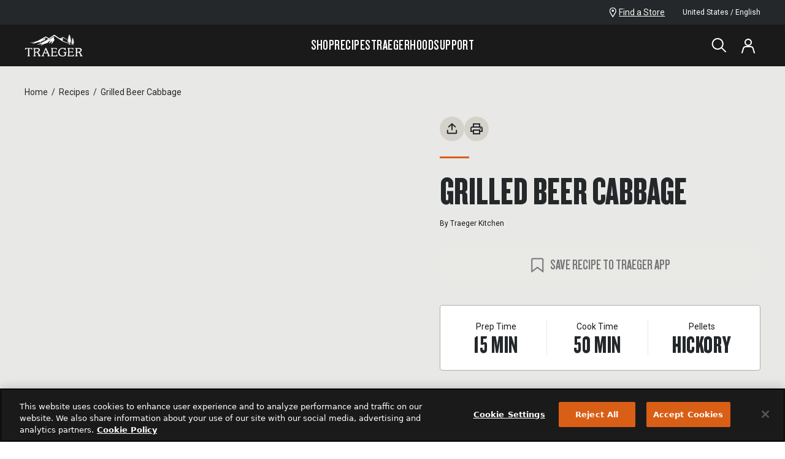

--- FILE ---
content_type: text/html; charset=utf-8
request_url: https://www.traeger.com/recipes/grilled-beer-cabbage
body_size: 47099
content:
<!DOCTYPE html><html lang="en-US"><head><meta charSet="utf-8"/><meta name="viewport" content="width=device-width, initial-scale=1"/><meta name="viewport" content="initial-scale=1.0, width=device-width"/><link rel="stylesheet" href="/_next/static/css/aa0649923a83b482.css?dpl=dpl_4qNL4KYUnSjHnxkJu1dNat2PCDeF" data-precedence="next"/><link rel="stylesheet" href="/_next/static/css/42dcce84b05a9a7a.css?dpl=dpl_4qNL4KYUnSjHnxkJu1dNat2PCDeF" data-precedence="next"/><link rel="stylesheet" href="/_next/static/css/e8dec7efcdc6dc08.css?dpl=dpl_4qNL4KYUnSjHnxkJu1dNat2PCDeF" data-precedence="next"/><link rel="stylesheet" href="/_next/static/css/9411e0d4dd5d09b6.css?dpl=dpl_4qNL4KYUnSjHnxkJu1dNat2PCDeF" data-precedence="next"/><link rel="stylesheet" href="/_next/static/css/e8dec7efcdc6dc08.css" as="style" data-precedence="dynamic"/><link rel="preload" as="script" fetchPriority="low" href="/_next/static/chunks/webpack-faa17a0e8d49a103.js?dpl=dpl_4qNL4KYUnSjHnxkJu1dNat2PCDeF"/><script src="/_next/static/chunks/3afa6375-fe089f5e8fe07337.js?dpl=dpl_4qNL4KYUnSjHnxkJu1dNat2PCDeF" async=""></script><script src="/_next/static/chunks/8252-84d77633c8b6c196.js?dpl=dpl_4qNL4KYUnSjHnxkJu1dNat2PCDeF" async=""></script><script src="/_next/static/chunks/main-app-0d7f02605be67ea5.js?dpl=dpl_4qNL4KYUnSjHnxkJu1dNat2PCDeF" async=""></script><script src="/_next/static/chunks/6989aa7f-79329c1105e8c372.js?dpl=dpl_4qNL4KYUnSjHnxkJu1dNat2PCDeF" async=""></script><script src="/_next/static/chunks/5801-c4717b18350aa7a0.js?dpl=dpl_4qNL4KYUnSjHnxkJu1dNat2PCDeF" async=""></script><script src="/_next/static/chunks/8629-f2d8ad8fe29adec1.js?dpl=dpl_4qNL4KYUnSjHnxkJu1dNat2PCDeF" async=""></script><script src="/_next/static/chunks/331-8fa8665e04796197.js?dpl=dpl_4qNL4KYUnSjHnxkJu1dNat2PCDeF" async=""></script><script src="/_next/static/chunks/app/template-c02b6db2541d6f87.js?dpl=dpl_4qNL4KYUnSjHnxkJu1dNat2PCDeF" async=""></script><script src="/_next/static/chunks/4660-802273a7ed278557.js?dpl=dpl_4qNL4KYUnSjHnxkJu1dNat2PCDeF" async=""></script><script src="/_next/static/chunks/6638-93e1c0d497138a65.js?dpl=dpl_4qNL4KYUnSjHnxkJu1dNat2PCDeF" async=""></script><script src="/_next/static/chunks/6833-f4a2058872cd3c4a.js?dpl=dpl_4qNL4KYUnSjHnxkJu1dNat2PCDeF" async=""></script><script src="/_next/static/chunks/4366-d4e36592fa07a582.js?dpl=dpl_4qNL4KYUnSjHnxkJu1dNat2PCDeF" async=""></script><script src="/_next/static/chunks/2300-7980248bd0151363.js?dpl=dpl_4qNL4KYUnSjHnxkJu1dNat2PCDeF" async=""></script><script src="/_next/static/chunks/9949-69750ad520ecb55e.js?dpl=dpl_4qNL4KYUnSjHnxkJu1dNat2PCDeF" async=""></script><script src="/_next/static/chunks/354-187aac0cac61e5da.js?dpl=dpl_4qNL4KYUnSjHnxkJu1dNat2PCDeF" async=""></script><script src="/_next/static/chunks/943-5f3c5649158543fa.js?dpl=dpl_4qNL4KYUnSjHnxkJu1dNat2PCDeF" async=""></script><script src="/_next/static/chunks/821-12b0837d34f48a74.js?dpl=dpl_4qNL4KYUnSjHnxkJu1dNat2PCDeF" async=""></script><script src="/_next/static/chunks/2735-da2ec2d42c947b9a.js?dpl=dpl_4qNL4KYUnSjHnxkJu1dNat2PCDeF" async=""></script><script src="/_next/static/chunks/7264-328f39d1632d78c5.js?dpl=dpl_4qNL4KYUnSjHnxkJu1dNat2PCDeF" async=""></script><script src="/_next/static/chunks/9878-f34e579e133865ed.js?dpl=dpl_4qNL4KYUnSjHnxkJu1dNat2PCDeF" async=""></script><script src="/_next/static/chunks/9102-5ab4a1f7c3766307.js?dpl=dpl_4qNL4KYUnSjHnxkJu1dNat2PCDeF" async=""></script><script src="/_next/static/chunks/7087-a40d05c8b43e419b.js?dpl=dpl_4qNL4KYUnSjHnxkJu1dNat2PCDeF" async=""></script><script src="/_next/static/chunks/7131-bda5703bee400913.js?dpl=dpl_4qNL4KYUnSjHnxkJu1dNat2PCDeF" async=""></script><script src="/_next/static/chunks/735-7da6a09659ec6721.js?dpl=dpl_4qNL4KYUnSjHnxkJu1dNat2PCDeF" async=""></script><script src="/_next/static/chunks/8087-3abb036e08c85136.js?dpl=dpl_4qNL4KYUnSjHnxkJu1dNat2PCDeF" async=""></script><script src="/_next/static/chunks/6946-ca83bb89174c4c55.js?dpl=dpl_4qNL4KYUnSjHnxkJu1dNat2PCDeF" async=""></script><script src="/_next/static/chunks/7741-316274bf9e9997ff.js?dpl=dpl_4qNL4KYUnSjHnxkJu1dNat2PCDeF" async=""></script><script src="/_next/static/chunks/2184-fdeb72d88972ff7a.js?dpl=dpl_4qNL4KYUnSjHnxkJu1dNat2PCDeF" async=""></script><script src="/_next/static/chunks/8956-22603816a7cb4bb6.js?dpl=dpl_4qNL4KYUnSjHnxkJu1dNat2PCDeF" async=""></script><script src="/_next/static/chunks/4871-82be010cc257f6e9.js?dpl=dpl_4qNL4KYUnSjHnxkJu1dNat2PCDeF" async=""></script><script src="/_next/static/chunks/1410-9ff4451780ceff4f.js?dpl=dpl_4qNL4KYUnSjHnxkJu1dNat2PCDeF" async=""></script><script src="/_next/static/chunks/5997-f4fa89e77cd1be84.js?dpl=dpl_4qNL4KYUnSjHnxkJu1dNat2PCDeF" async=""></script><script src="/_next/static/chunks/963-c644d4d132650153.js?dpl=dpl_4qNL4KYUnSjHnxkJu1dNat2PCDeF" async=""></script><script src="/_next/static/chunks/7569-049ed6ac395a97df.js?dpl=dpl_4qNL4KYUnSjHnxkJu1dNat2PCDeF" async=""></script><script src="/_next/static/chunks/app/%5Bcountry%5D/%5Blang%5D/not-found-7d882fe82a6b5a3b.js?dpl=dpl_4qNL4KYUnSjHnxkJu1dNat2PCDeF" async=""></script><script src="/_next/static/chunks/9922-824c74992dc8a43d.js?dpl=dpl_4qNL4KYUnSjHnxkJu1dNat2PCDeF" async=""></script><script src="/_next/static/chunks/app/%5Bcountry%5D/%5Blang%5D/layout-97a336fd2f316b1d.js?dpl=dpl_4qNL4KYUnSjHnxkJu1dNat2PCDeF" async=""></script><script src="/_next/static/chunks/app/%5Bcountry%5D/%5Blang%5D/error-0cc686b6bff382c4.js?dpl=dpl_4qNL4KYUnSjHnxkJu1dNat2PCDeF" async=""></script><link rel="preload" href="https://apps.bazaarvoice.com/deployments/traegerservice/main_site/production/en_US/bv.js" as="script"/><link rel="preload" href="/scripts/registerMiddleware.js" as="script"/><link rel="preload" href="https://cdn.cookielaw.org/scripttemplates/otSDKStub.js" as="script"/><link rel="preload" href="https://code.jquery.com/jquery-3.5.1.min.js" as="script" crossorigin="" integrity="sha256-9/aliU8dGd2tb6OSsuzixeV4y/faTqgFtohetphbbj0="/><title>Grilled Beer Cabbage Recipe | Traeger Grills</title><meta name="description" content="This Irish cabbage recipe tastes even better than traditional St. Patrick&#x27;s Day cooked cabbage; it&#x27;s soaked in a whole can of hearty, dark Guinness beer which enriches the cabbage with a stout and rich flavor."/><meta name="robots" content="index,follow"/><link rel="canonical" href="https://www.traeger.com/recipes/grilled-beer-cabbage"/><meta property="og:title" content="Grilled Beer Cabbage Recipe | Traeger Grills"/><meta property="og:description" content="This Irish cabbage recipe tastes even better than traditional St. Patrick&#x27;s Day cooked cabbage; it&#x27;s soaked in a whole can of hearty, dark Guinness beer which enriches the cabbage with a stout and rich flavor."/><meta property="og:site_name" content="https://www.traeger.com"/><meta property="og:image" content="https://i8.amplience.net/i/traeger/Timberline2021_Lifestyle_018"/><meta property="og:image:width" content="724"/><meta property="og:image:height" content="612"/><meta property="og:type" content="website"/><meta name="twitter:card" content="summary_large_image"/><meta name="twitter:title" content="Grilled Beer Cabbage Recipe | Traeger Grills"/><meta name="twitter:description" content="This Irish cabbage recipe tastes even better than traditional St. Patrick&#x27;s Day cooked cabbage; it&#x27;s soaked in a whole can of hearty, dark Guinness beer which enriches the cabbage with a stout and rich flavor."/><meta name="twitter:image" content="https://i8.amplience.net/i/traeger/Timberline2021_Lifestyle_018"/><meta name="twitter:image:width" content="724"/><meta name="twitter:image:height" content="612"/><link rel="shortcut icon" type="image/x-icon" href="/icons/favicon.ico"/><link rel="apple-touch-icon" sizes="180x180" href="/images/apple-touch-icon-large.png"/><link rel="apple-touch-icon-precomposed" sizes="180x180" href="/images/apple-touch-icon.png"/><link rel="preload" href="/fonts/Knockout-68.woff2" as="font" type="font/woff2" crossorigin="anonymous"/><link rel="preload" href="/fonts/Knockout-46_FlyWeight.woff2" as="font" type="font/woff2" crossorigin="anonymous"/><link rel="preconnect" href="https://fonts.googleapis.com"/><script>(self.__next_s=self.__next_s||[]).push(["https://apps.bazaarvoice.com/deployments/traegerservice/main_site/production/en_US/bv.js",{"async":true,"id":"bv"}])</script><script>(self.__next_s=self.__next_s||[]).push(["https://cdn.cookielaw.org/scripttemplates/otSDKStub.js",{"type":"text/javascript","data-domain-script":"0bc914fb-a65b-4a15-b6c7-05e997712a72"}])</script><script>(self.__next_s=self.__next_s||[]).push(["https://code.jquery.com/jquery-3.5.1.min.js",{"async":true,"integrity":"sha256-9/aliU8dGd2tb6OSsuzixeV4y/faTqgFtohetphbbj0=","crossOrigin":"anonymous","id":"jquery"}])</script><link href="https://fonts.googleapis.com/css2?family=Roboto:wght@100;400;700&amp;display=swap" rel="stylesheet"/><link rel="stylesheet" type="text/css" charSet="UTF-8" href="https://cdnjs.cloudflare.com/ajax/libs/slick-carousel/1.8.1/slick.min.css"/><link rel="stylesheet" type="text/css" href="https://cdnjs.cloudflare.com/ajax/libs/slick-carousel/1.8.1/slick-theme.min.css"/><script type="application/ld+json">{"@context":"https://schema.org","@type":"Organization","name":"Traeger Grills","url":"https://www.traeger.com","logo":"https://www.traeger.com/icons/traegerLogo.svg","legalName":"Traeger Wood Pellet Grills, LLC","sameAs":["https://www.facebook.com/TraegerPelletGrills/","https://twitter.com/TraegerGrills","https://www.instagram.com/traegergrills/","https://www.youtube.com/user/TraegerGrills","https://www.linkedin.com/company/traeger-pellet-grills-llc","https://www.pinterest.com/traegergrills/","https://www.traeger.com/"],"contactPoint":[{"@type":"ContactPoint","telephone":"1-800-872-3437","contactType":"customer service","areaServed":"US","availableLanguage":["English"]}]}</script><script src="/_next/static/chunks/polyfills-42372ed130431b0a.js?dpl=dpl_4qNL4KYUnSjHnxkJu1dNat2PCDeF" noModule=""></script></head><body><div class="tw-relative tw-min-h-screen tw-flex tw-flex-col tw-justify-between"><div class="tw-relative tw-min-h-screen tw-flex tw-flex-col tw-justify-between tw-var-[navTop-var(--tra-nav-height)]"><a href="#main-content" class="tra-text-web-utl-button tw-rounded tw-group tw-inline-block tw-cursor-pointer tra-btn-primary tw-py-1 tw-px-6 tra-text-web-utl-button-s tw-font-bold tw-w-fit tw-z-[1100] tw-absolute -tw-top-20 tw-transition-top tw-ease-in-out tw-duration-[250] focus:tw-top-1 tw-left-1">Skip to Main Content</a><div><section class="tw-hidden tw-py-2 tw-z-[1002] tw-text-left tw-relative tw-items-center tw-w-full tw-max-w-screen sm:tw-inline-block tw-bg-[#25282A]" aria-label="Sitewide Banner for promotional and emergency messaging" data-testid="site-wide-banner"><div class="tw-px-4 sm:tw-px-10 lg:tw-px-20 tw-flex tw-justify-between tw-items-center"><div class="tw-grid tw-grid-cols-[1fr_auto]"><div class="tw-w-full tw-overflow-hidden tw-inline-block"></div></div><div class="tw-hidden sm:tw-flex tw-flex-row tw-gap-6"><div class="tw-grid tw-gap-7 tw-items-center"><a href="/dealers" class="tw-group tw-text-white tw-flex tw-gap-2 tw-w-max tw-items-center hover:!tw-text-brand-200" title="Find a Store"><svg xmlns="http://www.w3.org/2000/svg" viewBox="0 0 12 16" width="24" height="24" class="tw-transition-colors tw-h-4" aria-hidden="true" fill="none"><g fill="currentColor" clip-path="url(#a)"><path d="M5.76 16a.705.705 0 0 1-.576-.31c-.146-.23-3.566-5.487-4.571-7.425-.169-.3-.3-.62-.394-.95A5.842 5.842 0 0 1 0 5.76a5.77 5.77 0 0 1 11.53 0 5.849 5.849 0 0 1-.23 1.554c-.07.318-.18.625-.329.915-1.042 1.91-4.47 7.195-4.617 7.424A.686.686 0 0 1 5.76 16Zm0-14.629A4.389 4.389 0 0 0 1.371 5.76c0 .408.055.814.165 1.207.059.22.138.435.238.64.768 1.399 2.944 4.809 3.986 6.4 1.051-1.637 3.227-5.047 3.986-6.4.104-.204.184-.418.238-.64a4.48 4.48 0 0 0 .174-1.207A4.398 4.398 0 0 0 5.76 1.371Z"></path><path d="M5.76 7.314a1.829 1.829 0 1 1-.017-3.657 1.829 1.829 0 0 1 .017 3.657Z"></path></g><defs><clipPath id="a"><path fill="currentColor" d="M0 0h11.529v16H0z"></path></clipPath></defs></svg><span class="tw-text-warm-100 tw-text-xs tw-leading-body tw-w-full tw-underline tw-transition-colors group-hover:!tw-text-brand-200">Find a Store</span></a></div><button class="tw-flex tw-items-center tw-gap-3 tra-text-web-body-s sm:tw-text-white" aria-label="open"><div class="tw-inline-block tw-overflow-hidden tw-relative tw-h-6 tw-w-6 tw-rounded-full"><span style="box-sizing:border-box;display:block;overflow:hidden;width:initial;height:initial;background:none;opacity:1;border:0;margin:0;padding:0;position:absolute;top:0;left:0;bottom:0;right:0"><img alt="US-Flag-Round" src="[data-uri]" decoding="async" data-nimg="fill" style="position:absolute;top:0;left:0;bottom:0;right:0;box-sizing:border-box;padding:0;border:none;margin:auto;display:block;width:0;height:0;min-width:100%;max-width:100%;min-height:100%;max-height:100%"/><noscript><img alt="US-Flag-Round" loading="lazy" decoding="async" data-nimg="fill" style="position:absolute;top:0;left:0;bottom:0;right:0;box-sizing:border-box;padding:0;border:none;margin:auto;display:block;width:0;height:0;min-width:100%;max-width:100%;min-height:100%;max-height:100%" sizes="100vw" srcSet="/_next/image?url=https%3A%2F%2Ftraegergrills.a.bigcontent.io%2Fv1%2Fstatic%2FUS-Flag-Round&amp;w=768&amp;q=75 768w, /_next/image?url=https%3A%2F%2Ftraegergrills.a.bigcontent.io%2Fv1%2Fstatic%2FUS-Flag-Round&amp;w=1024&amp;q=75 1024w, /_next/image?url=https%3A%2F%2Ftraegergrills.a.bigcontent.io%2Fv1%2Fstatic%2FUS-Flag-Round&amp;w=1440&amp;q=75 1440w, /_next/image?url=https%3A%2F%2Ftraegergrills.a.bigcontent.io%2Fv1%2Fstatic%2FUS-Flag-Round&amp;w=1680&amp;q=75 1680w" src="/_next/image?url=https%3A%2F%2Ftraegergrills.a.bigcontent.io%2Fv1%2Fstatic%2FUS-Flag-Round&amp;w=1680&amp;q=75"/></noscript></span></div>United States / English</button></div></div></section></div><header class="tw-sticky tw-top-0 tw-z-[1001] tw-block" data-testid="overlay-header"><div class="tw-bg-neutral-700 !tw-text-white tw-flex tw-flex-col after:tw-inset-x-0 after:tw-top-full after:-tw-z-20 after:tw-absolute after:tw-block after:tw-bg-warm-100 after:tw-h-[calc(var(--dropdown-height,0)+var(--dropdown-offset,0))] after:tw-max-h-[calc(85vh-var(--tra-nav-height))] after:[transition:height_500ms,opacity_300ms] after:tw-duration-500 after:tw-opacity-0 after:[transition:height_500ms_500ms,opacity_300ms]" aria-label="main" style="--dropdown-height:0px;--dropdown-offset:0px"><nav class="tw-px-4 sm:tw-px-10 lg:tw-px-20 tw-min-h-navHeight tw-w-full tw-max-h-[500px] tw-items-center tw-grid tw-grid-flow-col tw-justify-between md:tw-grid-cols-[1fr_auto_1fr] tw-gap-5 tw-self-start" data-testid="desktop-nav" aria-label="desktop"><a href="/"><svg xmlns="http://www.w3.org/2000/svg" viewBox="0 0 84 32" width="96" height="96" class="tw-text-white tw-h-9" role="img" aria-labelledby="icon-title-traeger-:R2n6qflsq:" fill="currentColor" data-testid="traeger-logo"><title id="icon-title-traeger-:R2n6qflsq:">Traeger</title><path d="M22.5 30.793s-.055-.028-.43-.111c-.07-.014-.167-.056-.209-.139-.014-.014-.014-.042-.028-.056-.208-.416-.416-.847-.639-1.25-.889-1.625-1.875-2.987-2.195-3.431-.028-.028-.014-.07.028-.084.43-.208.82-.444 1.167-.694a3.86 3.86 0 0 0 1-1.07c.25-.417.39-.89.39-1.417a2.53 2.53 0 0 0-.334-1.265 2.79 2.79 0 0 0-.931-.958c-.584-.39-1.417-.584-2.473-.584h-5.57a.16.16 0 0 0-.168.167v.375c0 .25.056.375.209.403.097.014.236.056.653.111a.192.192 0 0 1 .153.18v9.531a.18.18 0 0 1-.153.18c-.403.07-.542.098-.653.112-.153.028-.209.139-.209.403v.375c0 .097.07.167.167.167h3.334a.169.169 0 0 0 .167-.167v-.361c0-.209-.042-.361-.18-.403 0 0-.126-.028-.681-.125-.084-.014-.14-.083-.153-.167v-3.793c0-.041.028-.083.07-.097.402-.07 2.264-.403 2.264-.403.208-.055.222-.014.333.153.112.167.75 1.056 1.334 2.042.89 1.473 1.111 2 1.111 2.14 0 .055-.069.097-.139.111-.402.07-.472.097-.57.111-.152.028-.207.14-.207.403v.375c0 .084.069.153.152.167h3.418a.169.169 0 0 0 .167-.167v-.375c-.014-.194-.056-.361-.195-.389Zm-5.849-5.515c-.305.07-.889.166-1.764.305-.056.014-.111-.027-.111-.097V20.929a.15.15 0 0 1 .139-.11h1.528c2.195 0 3.306.583 3.306 1.889 0 .527-.18.958-.5 1.32-.444.486-1.222.972-2.598 1.25ZM83.17 30.793s-.056-.028-.432-.111c-.069-.014-.166-.056-.208-.139-.014-.014-.014-.042-.028-.056-.208-.416-.416-.847-.639-1.25-.889-1.625-1.875-2.987-2.195-3.431-.028-.028-.014-.07.028-.084a7.85 7.85 0 0 0 1.167-.694 3.862 3.862 0 0 0 1-1.07c.25-.417.39-.89.39-1.417 0-.445-.112-.875-.334-1.265a2.791 2.791 0 0 0-.931-.958c-.584-.39-1.417-.584-2.473-.584h-5.57a.16.16 0 0 0-.168.167v.375c0 .25.056.375.209.403.097.014.236.056.653.111a.192.192 0 0 1 .153.18v9.531a.18.18 0 0 1-.153.18c-.403.07-.542.098-.653.112-.153.028-.209.139-.209.403v.375c0 .097.07.167.167.167h3.334a.169.169 0 0 0 .167-.167v-.361c0-.209-.042-.361-.18-.403 0 0-.126-.028-.681-.125-.084-.014-.14-.083-.153-.167v-3.793c0-.041.028-.083.07-.097.402-.07 2.264-.403 2.264-.403.208-.055.222-.014.333.153.111.167.75 1.056 1.334 2.042.89 1.473 1.111 2 1.111 2.14 0 .055-.07.097-.139.111-.402.07-.472.097-.57.111-.152.028-.208.14-.208.403v.375c0 .084.07.153.153.167h3.376a.169.169 0 0 0 .167-.167v-.375c.014-.194-.028-.361-.153-.389Zm-5.85-5.515c-.305.07-.889.166-1.764.305-.056.014-.111-.027-.111-.097V20.929a.15.15 0 0 1 .139-.11h1.528c2.195 0 3.306.583 3.306 1.889 0 .527-.18.958-.5 1.32-.444.486-1.222.972-2.598 1.25ZM60.093 25.596h-4.25a.169.169 0 0 0-.167.166v.375c0 .209.041.361.18.403.14.042 1.376.209 1.542.25.18.028.209.167.209.25v2.362s-.014.445-.612.917c-.264.208-.625.361-1.083.486-.445.111-.89.167-1.306.167-.68 0-1.32-.139-1.931-.403a4.405 4.405 0 0 1-1.57-1.125c-.834-.931-1.25-2.084-1.25-3.46 0-.68.11-1.361.333-2.014a5.327 5.327 0 0 1 .917-1.764c.403-.528.889-.931 1.473-1.237a4.101 4.101 0 0 1 1.944-.458c.862 0 1.64.208 2.279.611l.028.014c.403.25.82.736 1.042 1.278.083.222.097.361.11.5.029.153.14.209.404.209h.375a.16.16 0 0 0 .166-.167v-3.237a.16.16 0 0 0-.166-.167h-.375c-.25 0-.306.028-.348.18-.027.168-.07.306-.139.39-.013.014-.041.028-.055.041a.153.153 0 0 1-.111 0 6.796 6.796 0 0 0-1.362-.444 8.945 8.945 0 0 0-1.834-.209 6.638 6.638 0 0 0-3.292.848 6.345 6.345 0 0 0-2.376 2.32 6.48 6.48 0 0 0-.861 3.265c0 .861.166 1.709.5 2.5a5.53 5.53 0 0 0 1.459 2.029c.416.347.875.639 1.361.861.5.223 1.028.403 1.556.5a8.201 8.201 0 0 0 1.64.167c1.014 0 2.097-.222 3.209-.653 1.125-.472 1.667-.889 1.667-1.32V26.93c0-.07 0-.139.07-.18.083-.042.527-.181.527-.181.111-.056.236-.139.25-.403v-.375c.014-.111-.055-.194-.153-.194ZM10.607 21.79l-.306-1.89c0-.013-.014-.027-.014-.027a.255.255 0 0 0-.097-.139c-.014-.014-.055-.014-.055-.014H.493c-.097 0-.167.097-.167.167l-.32 1.917c-.027.111.029.208.181.208h.376c.347 0 .486 0 .555-.18 0 0 .153-.39.292-.611a.844.844 0 0 1 .195-.237c.236-.18.472-.222 1.055-.222H4.383a.14.14 0 0 1 .139.139v9.586c0 .139-.139.18-.153.18l-.653.112c-.153.027-.208.139-.208.403v.375c0 .083.07.18.208.18h3.251c.111 0 .209-.097.209-.18v-.375c0-.25-.056-.375-.209-.403-.097-.014-.25-.056-.653-.111a.176.176 0 0 1-.153-.181v-9.586a.14.14 0 0 1 .14-.139h1.68c.584 0 .82.056 1.056.222.07.056.125.14.195.236.139.223.291.612.291.612.07.18.209.18.556.18h.375c.125-.014.18-.152.153-.222ZM70.888 29.293h-.375c-.347 0-.486 0-.556.18 0 0-.222.542-.375.764a.845.845 0 0 1-.194.237c-.139.11-.403.222-.834.222h-4.07a.184.184 0 0 1-.18-.18v-4.252c0-.097.082-.18.18-.18h3.584c.042 0 .083.013.097.055 0 0 .14.333.14.347.055.14.138.209.402.209h.389c.14 0 .18-.07.18-.209v-1.848c0-.11-.04-.208-.18-.208h-.389c-.25 0-.333.07-.403.209-.014.013-.139.333-.153.333-.027.028-.055.055-.097.07h-3.57a.19.19 0 0 1-.195-.195v-3.918c0-.097.084-.18.18-.18h3.363c.583 0 .736.027.972.208.07.055.125.139.195.236.139.222.292.611.292.611.07.181.208.181.555.181h.375c.153 0 .209-.139.181-.208l-.32-1.918a.255.255 0 0 0-.097-.139c-.014-.013-.055-.013-.055-.013h-8.114c-.097 0-.166.097-.166.166v.375c0 .209.041.362.18.403l.625.111c.167.028.209.07.209.181v9.531a.163.163 0 0 1-.14.166c-.402.07-.569.111-.666.125-.167.028-.222.167-.222.417v.361c0 .111.11.18.208.18h8.766c.07 0 .14-.096.14-.152l.319-2.07c.028-.083-.028-.208-.18-.208ZM46.84 29.292h-.375c-.347 0-.486 0-.555.181 0 0-.223.542-.375.764a.84.84 0 0 1-.195.236c-.139.111-.403.223-.834.223h-4.084a.184.184 0 0 1-.18-.181v-4.251c0-.098.083-.18.18-.18h3.584c.042 0 .084.013.098.055 0 0 .139.333.139.347.055.139.138.209.402.209h.389c.14 0 .181-.07.181-.209v-1.848c0-.11-.042-.208-.18-.208h-.39c-.25 0-.333.07-.403.208-.013.014-.138.334-.152.334-.028.027-.056.055-.098.07h-3.57a.19.19 0 0 1-.194-.195v-3.918c0-.097.083-.18.18-.18h3.376c.584 0 .736.027.973.208.069.055.125.139.194.236.139.222.292.611.292.611.07.18.208.18.555.18h.376c.152 0 .208-.138.18-.208l-.32-1.917a.255.255 0 0 0-.097-.139c-.014-.014-.055-.014-.055-.014h-8.113c-.098 0-.167.098-.167.167v.375c0 .209.042.361.18.403 0 0 .07.014.626.111.055.014.125.028.166.07l.014.014c.014.027.028.055.028.083V30.459a.163.163 0 0 1-.139.167c-.403.07-.57.111-.667.125-.166.028-.222.167-.222.417v.361c0 .111.111.18.208.18h8.767c.07 0 .139-.096.139-.152l.32-2.07c.027-.07-.029-.195-.182-.195ZM36.017 30.765c-.069-.014-.083-.014-.222-.042l-.291-.055c-.014 0-.07 0-.098-.056-.027-.028-.514-1.334-.528-1.39-1.403-3.681-1.611-4.112-4.195-9.446-.111-.209-.306-.334-.5-.334a.556.556 0 0 0-.5.334c-.056.097-2.96 6.835-4.071 9.433l-.445 1.014-.097.208s-.042.098-.07.125a.298.298 0 0 1-.097.056c-.402.07-.57.097-.653.111-.152.028-.208.139-.208.403v.375c0 .083.07.18.208.18h3.251c.111 0 .209-.097.209-.18v-.375c0-.25-.056-.375-.209-.403-.097-.014-.389-.083-.792-.153-.027-.014-.041-.014-.055-.028-.097-.041-.14-.139-.111-.208 0 0 .291-.806.416-1.098.153-.375.334-.777.445-1.097.07-.167.111-.306.167-.417a.285.285 0 0 1 .264-.18h4.362c.097 0 .264-.014.306.138.014.056.403 1.056.639 1.779.055.18.125.444.18.653.014.07.056.194.07.25.041.125.028.208-.042.264-.014.014-.028.014-.028.014-.403.07-.444.07-.541.097-.153.028-.209.139-.209.403v.375c0 .083.07.18.209.18h3.25c.167 0 .209-.097.209-.18v-.375c-.028-.223-.084-.334-.223-.375Zm-4.167-4.21h-3.682c-.07 0-.139-.07-.097-.153l1.806-4.418c1.056 2.196 1.625 3.376 2.056 4.39.014.028.014.042.014.042.028.056-.014.14-.097.14ZM30.418 3.175l4.446 2.542c.014.014.027.014.041 0 .25-.167 2.945-2.181 7.016-4.932 0 0 .556-.361 1.042-.014l7.294 5.099c.028.028.07.028.11.014l4.544-1.904a.637.637 0 0 1 .57.056c1.027.64 5.029 3.181 5.473 3.445.306.181.097.487-.167.348-.472-.25-4.987-2.64-5.265-2.779-.292-.139-.347-.153-.68 0 0 0-2.78 1.306-3.071 1.445-.292.139-.125.472.347.264.473-.208 2.39-.973 2.751-1.125.361-.153.653.027.417.375-.25.347-.556.764-.806 1.097-.25.348.07.403.542.375.472-.027.417.459-.097.584-.528.125-.653.167-.653.514s.778.82 1.764 1.222c.986.403 6.89 2.848 6.89 2.848.529.181.306.64-.055.528-.333-.097-7.905-2.584-9.169-3.403-1.264-.82-3.918-2.737-10.947-7.336 0 0-.348-.222-.681-.027L36.1 6.287s-1.25.861-1.542 1.055c-.236.167-.028.528.68.098l6.42-3.751s.666-.362.569.333c0 0-.195 1.667-.25 2.112-.056.444-.25 1.278.486 1.236 0 0 .917-.097.444.64-.027.041-4.042 5.71-4.167 5.806-.236.181-.57.042-.487-.416 0 0 .737-2.89.75-2.973.098-.445-.25-.612-.597-.264-.361.347-2.834 2.723-3.126 3-.291.292-.653.028-.486-.305.167-.347 1.598-3.057 1.778-3.418.195-.36-.18-.625-.528-.291-.347.333-3.556 3.14-3.556 3.14-1.236 1.013-4.46.763-9.03 3.792-.653.403-.862-.167-.514-.458a53.086 53.086 0 0 0 1.611-1.404c.264-.25.223-.666-.458-.5a967.27 967.27 0 0 1-4.515 1.056s-1.529.417-1.64.056c-.083-.292.445-.473.445-.473s7.474-2.223 15.365-7.794c.028-.013.014-.055 0-.055l-3.167-1.945a.568.568 0 0 0-.528 0s-3.987 2.209-4.238 2.334c-.236.139-.097.403.376.18.319-.166 2.209-1.097 2.778-1.375.64-.32 1.18-.097.82.403-.334.43-2.237 2.987-2.515 3.348-.264.347-.861.347-.639-.32.222-.666.111-.388.18-.61.07-.223-.097-.431-.374-.112a914.09 914.09 0 0 0-1.71 1.876c-.485.528-.68.222-.583-.056.125-.333.167-.417.223-.583.069-.237-.167-.306-.292-.14-.14.167-1.917 2.335-2.167 2.668-.25.334-.681.167-.264-.639.444-.847-1.25-.361-1.793-.236-.541.111-7.307 2.223-8.46 2.459-.403.125-.57-.306-.111-.5.458-.18 2.5-.89 2.848-1.014.347-.125.264-.348-.153-.306-.32.042-5.057.403-5.863.458-.333.028-.417-.333.042-.389.611-.069 7.53-1.153 10.6-2.82 2.473-1.333 11.197-6.057 11.197-6.057s.264-.083.459.042Zm40.789 8.474c-.111-.055-.903-.472-1.278-1.083 0 0 .528.25.889.347.417.125.57-.375.264-.486-.222-.084-1.181-.626-1.237-1.015 0 0 .528.417.848.459.222.028.403-.306.07-.459-.195-.097-.779-.458-.931-.847 0 0 .458.208.61.18.21-.027.279-.36-.055-.472a1.056 1.056 0 0 1-.583-.472c-.014-.014-.028-.07-.028-.097 0 0 .083.07.375.18.292.098.306-.264.139-.375-.167-.111-.653-.403-.736-.528.014 0 .555.334.639.153.083-.18-.153-.306-.334-.417-.25-.166-.375-.458-.347-.458.07.028.417.292.486.055.014-.083-.028-.139-.097-.18-.167-.084-.25-.18-.361-.43-.111-.25-.07-.543-.223-.723-.055-.056-.236-.084-.291.166-.056.25-.07.5-.25.653-.18.153-.459.264-.348.459.07.111.32-.014.417-.084.014-.013.014.181-.139.306-.153.153-.556.25-.57.459-.013.208.292.18.64.027-.056.195-.612.5-.75.556-.278.139-.084.43.124.403.209-.028.528-.222.542-.222.028.014-.027.097-.041.097-.07.097-.167.18-.25.264-.111.111-.237.25-.403.306a.51.51 0 0 0-.237.138c-.027.056-.041.112-.027.167.028.097.125.18.236.195.153.027.306-.028.445-.084.069-.027.18-.125.263-.139-.055.181-.152.334-.277.473a1.68 1.68 0 0 1-.556.389c-.111.055-.222.125-.264.25-.014.028-.014.07-.014.111.014.07.07.111.125.153a.589.589 0 0 0 .347.028c.056-.014.64-.209.626-.278.013.07-.084.166-.112.208a3.17 3.17 0 0 1-.305.306c-.125.11-.264.208-.403.305-.139.098-.292.14-.43.223a.336.336 0 0 0-.14.166.222.222 0 0 0 .028.209c.028.027.07.055.111.055.25.07.611-.097.834-.208.055-.028.32-.18.32-.18-.028.069-.167.416-.765.624-.208.07-.43.126-.625.209a.36.36 0 0 0-.153.097.179.179 0 0 0-.055.167c.014.07.07.111.125.139.07.028.166.042.25.042.611 0 1.278-.348 1.278-.348a.52.52 0 0 0-.097.083 2.943 2.943 0 0 1-.737.487c-.18.083-.403.097-.555.208-.098.056-.14.195-.07.292.084.139.292.139.43.111.14-.014.279-.07.418-.111.208-.07.416-.139.625-.222l-.014.014c-.097.097-.18.194-.278.291a1.945 1.945 0 0 1-.445.306c-.139.07-.097.25.028.306.07.041.167.041.25.027.25-.041.473-.18.681-.305.014-.014.111-.056.111-.07.042.542-.153 1.431-.25 1.417a9.337 9.337 0 0 1-.556-.166c-1.472-.487-2.403-.89-2.403-.89-.333-.11-.542.39-.139.528-.014-.014 1 .362 2.5.806.848.25 2.418.653 2.487.667.348.07.445-.236.14-.334-.028-.013-.473-.138-1-.291-.07-.014-.181-.459-.167-1.681 0 .028.097.097.11.097.098.07.181.139.292.208.167.098.39.195.57.098.097-.056.18-.209.07-.292-.112-.097-.695-.333-.848-.82-.014-.014.5.473 1.14.584.29.07.416-.264.222-.43-.181-.168-1.029-.529-1.223-1.057.014 0 .542.39 1.07.459.07.014.208.027.278-.098.097-.125.097-.291-.056-.36Zm-4.14-2.32c-.153-.222-1.64-.778-1.806-1.32.014 0 .403.32 1.195.528.61.167.722-.458.333-.583-1.153-.375-1.64-1.39-1.653-1.417 0 0 .82.639 1.236.694.223.028.39.028.5-.097.25-.403-.333-.556-.736-.792-.639-.375-1.056-.986-1.097-1.125.055.014.916.611 1.403.486a.276.276 0 0 0 .097-.486c-.139-.083-.764-.347-1.153-.75-.403-.403-.486-.57-.486-.598.041-.014.57.278.875.334.305.055.514-.334.208-.487-.194-.069-1.083-.583-1.153-.847.486.208 1.056.361 1.042.014-.014-.264-.611-.417-.82-.611-.208-.181-.32-.431-.305-.417.139.097.542.25.667.083.18-.25-.209-.389-.445-.583-.236-.195-.333-.792-.417-1.126-.097-.333-.36-.236-.375-.125-.014.014-.055.75-.222 1.084-.167.333-.459.5-.695.611-.11.056-.166.125-.152.236.027.209.305.14.444.098.139-.056.18-.07.306-.14.097-.04-.167.445-.528.612-.25.111-.5.236-.417.486.097.264.806-.027.82-.027-.125.166-.917.666-1.153.82-.209.096-.167.5.32.402.346-.055.735-.292.735-.292.14-.055-.555.653-1.305 1.042-.209.125-.181.264-.153.348.055.125.208.194.416.139.306-.084.917-.348 1.042-.445-.041.264-1.347 1.097-1.611 1.25-.167.111-.209.264-.14.39.056.124.251.208.64.013.097-.041.89-.444.89-.444-.126.264-.89.972-1.807 1.583-.111.098-.18.223-.139.348.056.166.18.25.5.139.292-.084 1.126-.528 1.126-.528-.542.805-1.57 1.514-1.723 1.611-.18.14-.222.306-.111.459.097.153.305.139.416.125.75-.097 1.584-.848 1.598-.848-.097.223-.486.848-1.598 1.487-.222.139-.166.333-.11.403.069.11.222.11.305.11.834-.069 1.445-.541 1.431-.513-.125.375-.736.847-.903 1-.167.153-.014.5.5.417.347-.028.89-.542.89-.542s-.029 1.334-.029 1.487c0 .236-.027.653-.083.916-.056.25-.417.584-.417.584-.25.194.028.208.292.111.458-.139.653.209.973.195.402.027.125-.223.388-.181.417.18.64.194.931.07.417-.167-.917-.014-.958-1.084-.014-.18-.07-1.153-.084-1.82.098.111.292.32.612.43.444.14.666.07.722-.069a.335.335 0 0 0-.167-.389c-.305-.167-.57-.347-.791-.903-.014-.07.18.195.889.514.708.32.736-.111.736-.167-.014-.222-.403-.263-.695-.486-.486-.347-.486-.5-.486-.5s.736.417 1.056.278c.18-.083.25-.347-.139-.5-.333-.125-.93-.445-1.014-.64.458.154 1.042.431 1.347.417.306 0 .362-.222.195-.472Z"></path></svg><span class="sr-only">Traeger Home</span></a><ul class="tw-hidden tw-list-none sm:tw-flex tw-justify-center tw-items-center tw-gap-x-10 tw-pl-0"><li><button data-testid="main-nav-0" data-index="0" class="tra-text-web-sub-2 tw-relative after:tw-transition-all after:tw-duration-300 after:tw-opacity-100 after:tw-absolute after:tw-inset-x-0 after:-tw-bottom-2 after:tw-w-full after:tw-h-[4px] after:tw-bg-brand-300 after:tw-scale-0 after:tw-origin-center hover:after:tw-scale-100" aria-expanded="false" aria-controls="nav-dropdown-0" aria-haspopup="true">Shop</button><div id="nav-dropdown-0" class="tw-flex tw-justify-center tw-absolute tw-top-full tw-left-0 tw-right-0 tw-border-t tw-border-warm-300 -tw-z-10 tw-gap-8 tw-transition-[opacity,transform] tw-pointer-events-none tw-invisible tw-opacity-0 tw-delay-0 tw-duration-200" role="region"><div role="region" aria-label="Shop submenu"><ul class="tw-list-none tw-grid tw-gap-x-8 sm:tw-flex sm:tw-justify-center sm:tw-gap-x-8 sm:tw-flex-wrap"><li class="tw-px-4 sm:tw-px-0"><button class="tra-text-web-body-l tw-flex tw-justify-between tw-w-full sm:tw-w-auto sm:tw-block hover:tw-text-brand-400 hover:tw-underline tw-transition-all tw-duration-300 tw-py-2 !tw-text-brand-400 tw-underline" aria-expanded="true" aria-haspopup="true" aria-controls="secondary-nav-0" data-index="0" data-testid="secondary-nav-0">Wood Pellet Grills<span class="tw-w-6 tw-inline-block sm:tw-hidden" aria-hidden="true"><svg xmlns="http://www.w3.org/2000/svg" viewBox="0 0 24 24" width="24" height="24" class="tw-transition-all tw-duration-500 tw-w-full tw-h-full tw-rotate-90" role="img" aria-labelledby="icon-title-chevron-:R4j376qflsq:" fill="none"><title id="icon-title-chevron-:R4j376qflsq:">Chevron</title><path stroke="currentColor" stroke-linecap="round" stroke-linejoin="round" stroke-width="2" d="m4.685 14 8-8 8 8"></path></svg></span></button><div id="secondary-nav-0" class="tw-flex tw-justify-center tw-absolute tw-top-full tw-left-0 tw-right-0 tw-border-t tw-border-warm-300 -tw-z-10 tw-gap-8 tw-transition-[opacity,transform] tw-pointer-events-none tw-invisible tw-opacity-0 tw-delay-0 tw-duration-200" role="region"><div class="tw-relative tw-gap-y-10 tw-grid tw-content-start sm:tw-grid-cols-[minmax(0,2fr)_minmax(0,1fr)] lg:tw-grid-cols-[minmax(0,2fr)_minmax(0,4fr)_minmax(0,2fr)] sm:tw-pt-10 md:tw-pb-15 sm:tw-px-6 md:tw-px-10 lg:tw-px-20 tw-w-full tw-h-full tw-gap-7 -tw-z-100 tw-max-w-[1680px] tw-pb-6 sm:tw-max-h-[calc(85vh-var(--tra-nav-height)-var(--dropdown-offset))] sm:tw-overflow-y-auto"><div class="tw-hidden lg:tw-flex tw-flex-col tw-max-w-[240px] tw-gap-6"><h4 class="tw-text-neutral-700 tra-text-web-heading-4">Wood Pellet Grills</h4><!--$--><p class="tw-mb-4 tra-text-web-body-l tw-text-neutral-600">Traeger grills bring unrivaled wood-fired flavor to the table, unlocking your food’s true potential. No matter which grill you select, Traeger’s 6-in-1 ability means you can grill, smoke, bake, roast, braise, and bbq. And each grill is supported by the Traeger Pledge &amp; Warranty.</p><!--/$--></div><div class="tw-grid tw-gap-y-10"><div class="tw-text-neutral-500 tw-flex tw-flex-col tw-gap-y-4 tw-px-4 sm:tw-px-0"><ul class="tw-grid sm:tw-grid-cols-3 tw-list-none tw-pl-0 tw-gap-x-6 tw-gap-y-5 sm:tw-gap-y-10"><li><div class="tw-text-neutral-700 tw-grid tw-gap-x-4 sm:tw-block tw-grid-cols-[minmax(0,4fr)_minmax(0,5fr)] tw-items-center" role="group" aria-label="product"><div class="tw-overflow-hidden tw-mt-2 tw-justify-self-center sm:tw-hidden"><a href="/timberline" class="tw-group tw-inline-block tw-w-full"><img alt="" data-testid="mobile-image" loading="lazy" width="300" height="300" decoding="async" data-nimg="1" class="tw-w-full tw-object-cover" style="color:transparent" srcSet="https://i8.amplience.net/i/traeger/nav-grill-timberline-open?scaleFit=poi%26%24poi2%24&amp;fmt=auto&amp;w=384&amp;qlt=default 1x, https://i8.amplience.net/i/traeger/nav-grill-timberline-open?scaleFit=poi%26%24poi2%24&amp;fmt=auto&amp;w=768&amp;qlt=default 2x" src="https://i8.amplience.net/i/traeger/nav-grill-timberline-open?scaleFit=poi%26%24poi2%24&amp;fmt=auto&amp;w=768&amp;qlt=default"/></a></div><div><a href="/timberline" class="tw-group tw-inline-block tw-w-full"><div class="tw-flex tw-flex-row tw-gap-6"><h6 class="tra-text-web-sub-3 group-hover:tw-underline">Timberline® Series</h6></div><div class="tw-overflow-hidden tw-mt-2 tw-hidden sm:tw-block tw-group"><div class="tw-relative tw-h-[160px] tw-w-full"><div class="tw-opacity-100 tw-z-10 tw-absolute tw-inset-0 tw-w-full tw-h-full group-hover:tw-opacity-0"><img alt="" data-testid="desktop-image" loading="lazy" width="300" height="300" decoding="async" data-nimg="1" class="tw-h-[155px] tw-w-full tw-object-contain" style="color:transparent" srcSet="https://i8.amplience.net/i/traeger/nav-grill-timberline-closed?scaleFit=poi%26%24poi2%24&amp;fmt=auto&amp;w=384&amp;qlt=default 1x, https://i8.amplience.net/i/traeger/nav-grill-timberline-closed?scaleFit=poi%26%24poi2%24&amp;fmt=auto&amp;w=768&amp;qlt=default 2x" src="https://i8.amplience.net/i/traeger/nav-grill-timberline-closed?scaleFit=poi%26%24poi2%24&amp;fmt=auto&amp;w=768&amp;qlt=default"/></div><div class="group-hover:tw-opacity-100 tw-opacity-0 tw-z-20 tw-absolute tw-inset-0 tw-w-full tw-h-full"><img alt="" data-testid="desktop-hover-image" loading="lazy" width="300" height="300" decoding="async" data-nimg="1" class="tw-h-[155px] tw-w-full tw-object-contain" style="color:transparent" srcSet="https://i8.amplience.net/i/traeger/nav-grill-timberline-open?scaleFit=poi%26%24poi2%24&amp;fmt=auto&amp;w=384&amp;qlt=default 1x, https://i8.amplience.net/i/traeger/nav-grill-timberline-open?scaleFit=poi%26%24poi2%24&amp;fmt=auto&amp;w=768&amp;qlt=default 2x" src="https://i8.amplience.net/i/traeger/nav-grill-timberline-open?scaleFit=poi%26%24poi2%24&amp;fmt=auto&amp;w=768&amp;qlt=default"/></div></div></div></a><p class="tw-mb-4 tra-text-web-body-m !tw-mb-0 tw-py-2">Starting at $3,799.99</p><div class="tw-flex tw-flex-row tw-w-full tw-justify-start tw-gap-x-6"><a href="/timberline" class="tra-text-web-body-m-link" title="Learn More">Learn More</a><a href="/pellet-grills/timberline" class="tra-text-web-body-m-link" title="Shop Now">Shop Now</a></div></div></div></li><li><div class="tw-text-neutral-700 tw-grid tw-gap-x-4 sm:tw-block tw-grid-cols-[minmax(0,4fr)_minmax(0,5fr)] tw-items-center" role="group" aria-label="product"><div class="tw-overflow-hidden tw-mt-2 tw-justify-self-center sm:tw-hidden"><a href="/ironwood" class="tw-group tw-inline-block tw-w-full"><img alt="" data-testid="mobile-image" loading="lazy" width="300" height="300" decoding="async" data-nimg="1" class="tw-w-full tw-object-cover" style="color:transparent" srcSet="https://i8.amplience.net/i/traeger/nav-grill-ironwood-open?scaleFit=poi%26%24poi2%24&amp;fmt=auto&amp;w=384&amp;qlt=default 1x, https://i8.amplience.net/i/traeger/nav-grill-ironwood-open?scaleFit=poi%26%24poi2%24&amp;fmt=auto&amp;w=768&amp;qlt=default 2x" src="https://i8.amplience.net/i/traeger/nav-grill-ironwood-open?scaleFit=poi%26%24poi2%24&amp;fmt=auto&amp;w=768&amp;qlt=default"/></a></div><div><a href="/ironwood" class="tw-group tw-inline-block tw-w-full"><div class="tw-flex tw-flex-row tw-gap-6"><h6 class="tra-text-web-sub-3 group-hover:tw-underline">Ironwood® Series</h6></div><div class="tw-overflow-hidden tw-mt-2 tw-hidden sm:tw-block tw-group"><div class="tw-relative tw-h-[160px] tw-w-full"><div class="tw-opacity-100 tw-z-10 tw-absolute tw-inset-0 tw-w-full tw-h-full group-hover:tw-opacity-0"><img alt="" data-testid="desktop-image" loading="lazy" width="300" height="300" decoding="async" data-nimg="1" class="tw-h-[155px] tw-w-full tw-object-contain" style="color:transparent" srcSet="https://i8.amplience.net/i/traeger/nav-grill-ironwood-closed?scaleFit=poi%26%24poi2%24&amp;fmt=auto&amp;w=384&amp;qlt=default 1x, https://i8.amplience.net/i/traeger/nav-grill-ironwood-closed?scaleFit=poi%26%24poi2%24&amp;fmt=auto&amp;w=768&amp;qlt=default 2x" src="https://i8.amplience.net/i/traeger/nav-grill-ironwood-closed?scaleFit=poi%26%24poi2%24&amp;fmt=auto&amp;w=768&amp;qlt=default"/></div><div class="group-hover:tw-opacity-100 tw-opacity-0 tw-z-20 tw-absolute tw-inset-0 tw-w-full tw-h-full"><img alt="" data-testid="desktop-hover-image" loading="lazy" width="300" height="300" decoding="async" data-nimg="1" class="tw-h-[155px] tw-w-full tw-object-contain" style="color:transparent" srcSet="https://i8.amplience.net/i/traeger/nav-grill-ironwood-open?scaleFit=poi%26%24poi2%24&amp;fmt=auto&amp;w=384&amp;qlt=default 1x, https://i8.amplience.net/i/traeger/nav-grill-ironwood-open?scaleFit=poi%26%24poi2%24&amp;fmt=auto&amp;w=768&amp;qlt=default 2x" src="https://i8.amplience.net/i/traeger/nav-grill-ironwood-open?scaleFit=poi%26%24poi2%24&amp;fmt=auto&amp;w=768&amp;qlt=default"/></div></div></div></a><p class="tw-mb-4 tra-text-web-body-m !tw-mb-0 tw-py-2">Starting at $1,999.99</p><div class="tw-flex tw-flex-row tw-w-full tw-justify-start tw-gap-x-6"><a href="/ironwood" class="tra-text-web-body-m-link" title="Learn More">Learn More</a><a href="/pellet-grills/ironwood" class="tra-text-web-body-m-link" title="Shop Now">Shop Now</a></div></div></div></li><li><div class="tw-text-neutral-700 tw-grid tw-gap-x-4 sm:tw-block tw-grid-cols-[minmax(0,4fr)_minmax(0,5fr)] tw-items-center" role="group" aria-label="product"><div class="tw-overflow-hidden tw-mt-2 tw-justify-self-center sm:tw-hidden"><a href="/woodridge" class="tw-group tw-inline-block tw-w-full"><img alt="" data-testid="mobile-image" loading="lazy" width="300" height="300" decoding="async" data-nimg="1" class="tw-w-full tw-object-cover" style="color:transparent" srcSet="https://i8.amplience.net/i/traeger/nav-grill-woodridge-open?scaleFit=poi%26%24poi2%24&amp;fmt=auto&amp;w=384&amp;qlt=default 1x, https://i8.amplience.net/i/traeger/nav-grill-woodridge-open?scaleFit=poi%26%24poi2%24&amp;fmt=auto&amp;w=768&amp;qlt=default 2x" src="https://i8.amplience.net/i/traeger/nav-grill-woodridge-open?scaleFit=poi%26%24poi2%24&amp;fmt=auto&amp;w=768&amp;qlt=default"/></a></div><div><a href="/woodridge" class="tw-group tw-inline-block tw-w-full"><div class="tw-flex tw-flex-row tw-gap-6"><h6 class="tra-text-web-sub-3 group-hover:tw-underline">Woodridge™ Series</h6><div class="tw-px-2 tw-rounded tw-h-fit tw-bg-brand-400"><p class="!tw-text-white tra-text-web-utl-label">New</p></div></div><div class="tw-overflow-hidden tw-mt-2 tw-hidden sm:tw-block tw-group"><div class="tw-relative tw-h-[160px] tw-w-full"><div class="tw-opacity-100 tw-z-10 tw-absolute tw-inset-0 tw-w-full tw-h-full group-hover:tw-opacity-0"><img alt="" data-testid="desktop-image" loading="lazy" width="300" height="300" decoding="async" data-nimg="1" class="tw-h-[155px] tw-w-full tw-object-contain" style="color:transparent" srcSet="https://i8.amplience.net/i/traeger/nav-grill-woodridge-closed?scaleFit=poi%26%24poi2%24&amp;fmt=auto&amp;w=384&amp;qlt=default 1x, https://i8.amplience.net/i/traeger/nav-grill-woodridge-closed?scaleFit=poi%26%24poi2%24&amp;fmt=auto&amp;w=768&amp;qlt=default 2x" src="https://i8.amplience.net/i/traeger/nav-grill-woodridge-closed?scaleFit=poi%26%24poi2%24&amp;fmt=auto&amp;w=768&amp;qlt=default"/></div><div class="group-hover:tw-opacity-100 tw-opacity-0 tw-z-20 tw-absolute tw-inset-0 tw-w-full tw-h-full"><img alt="" data-testid="desktop-hover-image" loading="lazy" width="300" height="300" decoding="async" data-nimg="1" class="tw-h-[155px] tw-w-full tw-object-contain" style="color:transparent" srcSet="https://i8.amplience.net/i/traeger/nav-grill-woodridge-open?scaleFit=poi%26%24poi2%24&amp;fmt=auto&amp;w=384&amp;qlt=default 1x, https://i8.amplience.net/i/traeger/nav-grill-woodridge-open?scaleFit=poi%26%24poi2%24&amp;fmt=auto&amp;w=768&amp;qlt=default 2x" src="https://i8.amplience.net/i/traeger/nav-grill-woodridge-open?scaleFit=poi%26%24poi2%24&amp;fmt=auto&amp;w=768&amp;qlt=default"/></div></div></div></a><p class="tw-mb-4 tra-text-web-body-m !tw-mb-0 tw-py-2">Starting at $899.99</p><div class="tw-flex tw-flex-row tw-w-full tw-justify-start tw-gap-x-6"><a href="/woodridge" class="tra-text-web-body-m-link" title="Learn More">Learn More</a><a href="/pellet-grills/woodridge" class="tra-text-web-body-m-link" title="Shop Now">Shop Now</a></div></div></div></li><li><div class="tw-text-neutral-700 tw-grid tw-gap-x-4 sm:tw-block tw-grid-cols-[minmax(0,4fr)_minmax(0,5fr)] tw-items-center" role="group" aria-label="product"><div class="tw-overflow-hidden tw-mt-2 tw-justify-self-center sm:tw-hidden"><a href="/pellet-grills/portable" class="tw-group tw-inline-block tw-w-full"><img alt="" data-testid="mobile-image" loading="lazy" width="300" height="300" decoding="async" data-nimg="1" class="tw-w-full tw-object-cover" style="color:transparent" srcSet="https://i8.amplience.net/i/traeger/nav-grill-portable-open?scaleFit=poi%26%24poi2%24&amp;fmt=auto&amp;w=384&amp;qlt=default 1x, https://i8.amplience.net/i/traeger/nav-grill-portable-open?scaleFit=poi%26%24poi2%24&amp;fmt=auto&amp;w=768&amp;qlt=default 2x" src="https://i8.amplience.net/i/traeger/nav-grill-portable-open?scaleFit=poi%26%24poi2%24&amp;fmt=auto&amp;w=768&amp;qlt=default"/></a></div><div><a href="/pellet-grills/portable" class="tw-group tw-inline-block tw-w-full"><div class="tw-flex tw-flex-row tw-gap-6"><h6 class="tra-text-web-sub-3 group-hover:tw-underline">Portable Grills</h6></div><div class="tw-overflow-hidden tw-mt-2 tw-hidden sm:tw-block tw-group"><div class="tw-relative tw-h-[160px] tw-w-full"><div class="tw-opacity-100 tw-z-10 tw-absolute tw-inset-0 tw-w-full tw-h-full group-hover:tw-opacity-0"><img alt="" data-testid="desktop-image" loading="lazy" width="300" height="300" decoding="async" data-nimg="1" class="tw-h-[155px] tw-w-full tw-object-contain" style="color:transparent" srcSet="https://i8.amplience.net/i/traeger/nav-grill-portable?scaleFit=poi%26%24poi2%24&amp;fmt=auto&amp;w=384&amp;qlt=default 1x, https://i8.amplience.net/i/traeger/nav-grill-portable?scaleFit=poi%26%24poi2%24&amp;fmt=auto&amp;w=768&amp;qlt=default 2x" src="https://i8.amplience.net/i/traeger/nav-grill-portable?scaleFit=poi%26%24poi2%24&amp;fmt=auto&amp;w=768&amp;qlt=default"/></div><div class="group-hover:tw-opacity-100 tw-opacity-0 tw-z-20 tw-absolute tw-inset-0 tw-w-full tw-h-full"><img alt="" data-testid="desktop-hover-image" loading="lazy" width="300" height="300" decoding="async" data-nimg="1" class="tw-h-[155px] tw-w-full tw-object-contain" style="color:transparent" srcSet="https://i8.amplience.net/i/traeger/nav-grill-portable-open?scaleFit=poi%26%24poi2%24&amp;fmt=auto&amp;w=384&amp;qlt=default 1x, https://i8.amplience.net/i/traeger/nav-grill-portable-open?scaleFit=poi%26%24poi2%24&amp;fmt=auto&amp;w=768&amp;qlt=default 2x" src="https://i8.amplience.net/i/traeger/nav-grill-portable-open?scaleFit=poi%26%24poi2%24&amp;fmt=auto&amp;w=768&amp;qlt=default"/></div></div></div></a><p class="tw-mb-4 tra-text-web-body-m !tw-mb-0 tw-py-2">Starting at $479.99</p><div class="tw-flex tw-flex-row tw-w-full tw-justify-start tw-gap-x-6"><a href="/pellet-grills/portable" class="tra-text-web-body-m-link" title="Learn More">Learn More</a><a href="/pellet-grills/portable/ranger" class="tra-text-web-body-m-link" title="Shop Now">Shop Now</a></div></div></div></li><li><div class="tw-text-neutral-700 tw-grid tw-gap-x-4 sm:tw-block tw-grid-cols-[minmax(0,4fr)_minmax(0,5fr)] tw-items-center" role="group" aria-label="product"><div class="tw-overflow-hidden tw-mt-2 tw-justify-self-center sm:tw-hidden"><a href="/pellet-grills/ironwood/885" class="tw-group tw-inline-block tw-w-full"><img alt="" data-testid="mobile-image" loading="lazy" width="300" height="300" decoding="async" data-nimg="1" class="tw-w-full tw-object-cover" style="color:transparent" srcSet="https://i8.amplience.net/i/traeger/nav-grill-885-open?scaleFit=poi%26%24poi2%24&amp;fmt=auto&amp;w=384&amp;qlt=default 1x, https://i8.amplience.net/i/traeger/nav-grill-885-open?scaleFit=poi%26%24poi2%24&amp;fmt=auto&amp;w=768&amp;qlt=default 2x" src="https://i8.amplience.net/i/traeger/nav-grill-885-open?scaleFit=poi%26%24poi2%24&amp;fmt=auto&amp;w=768&amp;qlt=default"/></a></div><div><a href="/pellet-grills/ironwood/885" class="tw-group tw-inline-block tw-w-full"><div class="tw-flex tw-flex-row tw-gap-6"><h6 class="tra-text-web-sub-3 group-hover:tw-underline">Ironwood® 885</h6></div><div class="tw-overflow-hidden tw-mt-2 tw-hidden sm:tw-block tw-group"><div class="tw-relative tw-h-[160px] tw-w-full"><div class="tw-opacity-100 tw-z-10 tw-absolute tw-inset-0 tw-w-full tw-h-full group-hover:tw-opacity-0"><img alt="" data-testid="desktop-image" loading="lazy" width="300" height="300" decoding="async" data-nimg="1" class="tw-h-[155px] tw-w-full tw-object-contain" style="color:transparent" srcSet="https://i8.amplience.net/i/traeger/nav-grill-885?scaleFit=poi%26%24poi2%24&amp;fmt=auto&amp;w=384&amp;qlt=default 1x, https://i8.amplience.net/i/traeger/nav-grill-885?scaleFit=poi%26%24poi2%24&amp;fmt=auto&amp;w=768&amp;qlt=default 2x" src="https://i8.amplience.net/i/traeger/nav-grill-885?scaleFit=poi%26%24poi2%24&amp;fmt=auto&amp;w=768&amp;qlt=default"/></div><div class="group-hover:tw-opacity-100 tw-opacity-0 tw-z-20 tw-absolute tw-inset-0 tw-w-full tw-h-full"><img alt="" data-testid="desktop-hover-image" loading="lazy" width="300" height="300" decoding="async" data-nimg="1" class="tw-h-[155px] tw-w-full tw-object-contain" style="color:transparent" srcSet="https://i8.amplience.net/i/traeger/nav-grill-885-open?scaleFit=poi%26%24poi2%24&amp;fmt=auto&amp;w=384&amp;qlt=default 1x, https://i8.amplience.net/i/traeger/nav-grill-885-open?scaleFit=poi%26%24poi2%24&amp;fmt=auto&amp;w=768&amp;qlt=default 2x" src="https://i8.amplience.net/i/traeger/nav-grill-885-open?scaleFit=poi%26%24poi2%24&amp;fmt=auto&amp;w=768&amp;qlt=default"/></div></div></div></a><p class="tw-mb-4 tra-text-web-body-m !tw-mb-0 tw-py-2">$1,399.99</p><div class="tw-flex tw-flex-row tw-w-full tw-justify-start tw-gap-x-6"><a href="/pellet-grills/ironwood/885" class="tra-text-web-body-m-link" title="Shop Now">Shop Now</a></div></div></div></li><li><div class="tw-text-neutral-700 tw-grid tw-gap-x-4 sm:tw-block tw-grid-cols-[minmax(0,4fr)_minmax(0,5fr)] tw-items-center" role="group" aria-label="product"><div class="tw-overflow-hidden tw-mt-2 tw-justify-self-center sm:tw-hidden"><a href="/pellet-grills/pro/34-bronze" class="tw-group tw-inline-block tw-w-full"><img alt="" data-testid="mobile-image" loading="lazy" width="300" height="300" decoding="async" data-nimg="1" class="tw-w-full tw-object-cover" style="color:transparent" srcSet="https://i8.amplience.net/i/traeger/nav-grill-pro34-open?scaleFit=poi%26%24poi2%24&amp;fmt=auto&amp;w=384&amp;qlt=default 1x, https://i8.amplience.net/i/traeger/nav-grill-pro34-open?scaleFit=poi%26%24poi2%24&amp;fmt=auto&amp;w=768&amp;qlt=default 2x" src="https://i8.amplience.net/i/traeger/nav-grill-pro34-open?scaleFit=poi%26%24poi2%24&amp;fmt=auto&amp;w=768&amp;qlt=default"/></a></div><div><a href="/pellet-grills/pro/34-bronze" class="tw-group tw-inline-block tw-w-full"><div class="tw-flex tw-flex-row tw-gap-6"><h6 class="tra-text-web-sub-3 group-hover:tw-underline">Pro 34</h6></div><div class="tw-overflow-hidden tw-mt-2 tw-hidden sm:tw-block tw-group"><div class="tw-relative tw-h-[160px] tw-w-full"><div class="tw-opacity-100 tw-z-10 tw-absolute tw-inset-0 tw-w-full tw-h-full group-hover:tw-opacity-0"><img alt="" data-testid="desktop-image" loading="lazy" width="300" height="300" decoding="async" data-nimg="1" class="tw-h-[155px] tw-w-full tw-object-contain" style="color:transparent" srcSet="https://i8.amplience.net/i/traeger/nav-grill-pro34?scaleFit=poi%26%24poi2%24&amp;fmt=auto&amp;w=384&amp;qlt=default 1x, https://i8.amplience.net/i/traeger/nav-grill-pro34?scaleFit=poi%26%24poi2%24&amp;fmt=auto&amp;w=768&amp;qlt=default 2x" src="https://i8.amplience.net/i/traeger/nav-grill-pro34?scaleFit=poi%26%24poi2%24&amp;fmt=auto&amp;w=768&amp;qlt=default"/></div><div class="group-hover:tw-opacity-100 tw-opacity-0 tw-z-20 tw-absolute tw-inset-0 tw-w-full tw-h-full"><img alt="" data-testid="desktop-hover-image" loading="lazy" width="300" height="300" decoding="async" data-nimg="1" class="tw-h-[155px] tw-w-full tw-object-contain" style="color:transparent" srcSet="https://i8.amplience.net/i/traeger/nav-grill-pro34-open?scaleFit=poi%26%24poi2%24&amp;fmt=auto&amp;w=384&amp;qlt=default 1x, https://i8.amplience.net/i/traeger/nav-grill-pro34-open?scaleFit=poi%26%24poi2%24&amp;fmt=auto&amp;w=768&amp;qlt=default 2x" src="https://i8.amplience.net/i/traeger/nav-grill-pro34-open?scaleFit=poi%26%24poi2%24&amp;fmt=auto&amp;w=768&amp;qlt=default"/></div></div></div></a><p class="tw-mb-4 tra-text-web-body-m !tw-mb-0 tw-py-2">$729.99</p><div class="tw-flex tw-flex-row tw-w-full tw-justify-start tw-gap-x-6"><a href="/pellet-grills/pro/34-bronze" class="tra-text-web-body-m-link" title="Shop Now">Shop Now</a></div></div></div></li></ul></div></div><div class="tw-px-4 sm:tw-px-0"><div><ul class="tw-px-0 tw-list-none"><li><a href="/wood-pellet-grilling" class="tra-text-web-utl-button tw-rounded tw-group tw-inline-block tw-cursor-pointer tw-grid tw-grid-flow-col tw-items-center tra-btn-special !tw-px-0 tw-py-3 tw-px-10 tra-text-web-utl-button-m tw-w-fit tw-text-neutral-700 !tw-flex !tw-justify-between !tw-w-full tw-rounded-none !tra-text-web-sub-3 !tw-pb-4 !tw-pt-4 first:tw-pt-0 last:tw-border-b-0 !tw-pt-0">Ultimate Guide to Pellet Grills<svg xmlns="http://www.w3.org/2000/svg" viewBox="0 0 32 32" width="32" height="32" class="tra-btn-icon-special tw-text-brand-300" aria-hidden="true" fill="none"><g stroke="none" stroke-width="1" fill="none" fill-rule="evenodd"><path d="M0,13 L32,13 C32,13 26.8,19.4 11.2,19.4 L11.2,15.8 L1.2,15.8 L0,13 Z" fill="currentColor"></path></g></svg></a><hr class="tw-border-warm-300 tw-border-b"/></li><li><a href="/pellet-grills" class="tra-text-web-utl-button tw-rounded tw-group tw-inline-block tw-cursor-pointer tw-grid tw-grid-flow-col tw-items-center tra-btn-special !tw-px-0 tw-py-3 tw-px-10 tra-text-web-utl-button-m tw-w-fit tw-text-neutral-700 !tw-flex !tw-justify-between !tw-w-full tw-rounded-none !tra-text-web-sub-3 !tw-pb-4 !tw-pt-4 first:tw-pt-0 last:tw-border-b-0">View The Pellet Grills Family<svg xmlns="http://www.w3.org/2000/svg" viewBox="0 0 32 32" width="32" height="32" class="tra-btn-icon-special tw-text-brand-300" aria-hidden="true" fill="none"><g stroke="none" stroke-width="1" fill="none" fill-rule="evenodd"><path d="M0,13 L32,13 C32,13 26.8,19.4 11.2,19.4 L11.2,15.8 L1.2,15.8 L0,13 Z" fill="currentColor"></path></g></svg></a><hr class="tw-border-warm-300 tw-border-b"/></li><li><a href="/compare" class="tra-text-web-utl-button tw-rounded tw-group tw-inline-block tw-cursor-pointer tw-grid tw-grid-flow-col tw-items-center tra-btn-special !tw-px-0 tw-py-3 tw-px-10 tra-text-web-utl-button-m tw-w-fit tw-text-neutral-700 !tw-flex !tw-justify-between !tw-w-full tw-rounded-none !tra-text-web-sub-3 !tw-pb-4 !tw-pt-4 first:tw-pt-0 last:tw-border-b-0">Compare Grills<svg xmlns="http://www.w3.org/2000/svg" viewBox="0 0 32 32" width="32" height="32" class="tra-btn-icon-special tw-text-brand-300" aria-hidden="true" fill="none"><g stroke="none" stroke-width="1" fill="none" fill-rule="evenodd"><path d="M0,13 L32,13 C32,13 26.8,19.4 11.2,19.4 L11.2,15.8 L1.2,15.8 L0,13 Z" fill="currentColor"></path></g></svg></a><hr class="tw-border-warm-300 tw-border-b"/></li><li><a href="/learn/getting-started" class="tra-text-web-utl-button tw-rounded tw-group tw-inline-block tw-cursor-pointer tw-grid tw-grid-flow-col tw-items-center tra-btn-special !tw-px-0 tw-py-3 tw-px-10 tra-text-web-utl-button-m tw-w-fit tw-text-neutral-700 !tw-flex !tw-justify-between !tw-w-full tw-rounded-none !tra-text-web-sub-3 !tw-pb-4 !tw-pt-4 first:tw-pt-0 last:tw-border-b-0">Get started with your grill<svg xmlns="http://www.w3.org/2000/svg" viewBox="0 0 32 32" width="32" height="32" class="tra-btn-icon-special tw-text-brand-300" aria-hidden="true" fill="none"><g stroke="none" stroke-width="1" fill="none" fill-rule="evenodd"><path d="M0,13 L32,13 C32,13 26.8,19.4 11.2,19.4 L11.2,15.8 L1.2,15.8 L0,13 Z" fill="currentColor"></path></g></svg></a><hr class="tw-border-warm-300 tw-border-b"/></li><li><a href="/grill-quiz" class="tra-text-web-utl-button tw-rounded tw-group tw-inline-block tw-cursor-pointer tw-grid tw-grid-flow-col tw-items-center tra-btn-special !tw-px-0 tw-py-3 tw-px-10 tra-text-web-utl-button-m tw-w-fit tw-text-neutral-700 !tw-flex !tw-justify-between !tw-w-full tw-rounded-none !tra-text-web-sub-3 !tw-pb-4 !tw-pt-4 first:tw-pt-0 last:tw-border-b-0">Grill Quiz<svg xmlns="http://www.w3.org/2000/svg" viewBox="0 0 32 32" width="32" height="32" class="tra-btn-icon-special tw-text-brand-300" aria-hidden="true" fill="none"><g stroke="none" stroke-width="1" fill="none" fill-rule="evenodd"><path d="M0,13 L32,13 C32,13 26.8,19.4 11.2,19.4 L11.2,15.8 L1.2,15.8 L0,13 Z" fill="currentColor"></path></g></svg></a></li><li><a href="/shop/wood-pellet-grills" class="tra-text-web-utl-button tw-rounded tw-group tw-inline-block tw-cursor-pointer tra-btn-secondary tw-py-1 tw-px-6 tra-text-web-utl-button-s tw-w-full tw-text-neutral-700 tw-text-center !tw-w-fit">Shop All Grills</a></li></ul></div></div></div></div></li><li class="tw-px-4 sm:tw-px-0"><button class="tra-text-web-body-l tw-flex tw-justify-between tw-w-full sm:tw-w-auto sm:tw-block hover:tw-text-brand-400 hover:tw-underline tw-transition-all tw-duration-300 tw-py-2" aria-expanded="false" aria-haspopup="true" aria-controls="secondary-nav-1" data-index="1" data-testid="secondary-nav-1">Griddles<span class="tw-w-6 tw-inline-block sm:tw-hidden" aria-hidden="true"><svg xmlns="http://www.w3.org/2000/svg" viewBox="0 0 24 24" width="24" height="24" class="tw-transition-all tw-duration-500 tw-w-full tw-h-full tw-rotate-90" role="img" aria-labelledby="icon-title-chevron-:R4l376qflsq:" fill="none"><title id="icon-title-chevron-:R4l376qflsq:">Chevron</title><path stroke="currentColor" stroke-linecap="round" stroke-linejoin="round" stroke-width="2" d="m4.685 14 8-8 8 8"></path></svg></span></button><div id="secondary-nav-1" class="tw-flex tw-justify-center tw-absolute tw-top-full tw-left-0 tw-right-0 tw-border-t tw-border-warm-300 -tw-z-10 tw-gap-8 tw-transition-[opacity,transform] tw-pointer-events-none tw-invisible tw-opacity-0 tw-delay-0 tw-duration-200" role="region"><div class="tw-relative tw-gap-y-10 tw-grid tw-content-start sm:tw-grid-cols-[minmax(0,2fr)_minmax(0,1fr)] lg:tw-grid-cols-[minmax(0,2fr)_minmax(0,4fr)_minmax(0,2fr)] sm:tw-pt-10 md:tw-pb-15 sm:tw-px-6 md:tw-px-10 lg:tw-px-20 tw-w-full tw-h-full tw-gap-7 -tw-z-100 tw-max-w-[1680px] tw-pb-6 sm:tw-max-h-[calc(85vh-var(--tra-nav-height)-var(--dropdown-offset))] sm:tw-overflow-y-auto"><div class="tw-hidden lg:tw-flex tw-flex-col tw-max-w-[240px] tw-gap-6"><h4 class="tw-text-neutral-700 tra-text-web-heading-4">Griddles</h4><!--$--><p class="tw-mb-4 tra-text-web-body-l tw-text-neutral-600">These griddles open up a whole new world of frying, steaming, sautéing, and more, and deliver the innovative features and premium quality you’ve come to expect from Traeger.</p><!--/$--></div><div class="tw-grid tw-gap-y-10"><div class="tw-text-neutral-500 tw-flex tw-flex-col tw-gap-y-4 tw-px-4 sm:tw-px-0"><ul class="tw-grid sm:tw-grid-cols-3 tw-list-none tw-pl-0 tw-gap-x-6 tw-gap-y-5 sm:tw-gap-y-10"><li><div class="tw-text-neutral-700 tw-grid tw-gap-x-4 sm:tw-block tw-grid-cols-[minmax(0,4fr)_minmax(0,5fr)] tw-items-center" role="group" aria-label="product"><div class="tw-overflow-hidden tw-mt-2 tw-justify-self-center sm:tw-hidden"><a href="/griddles/flatrock" class="tw-group tw-inline-block tw-w-full"><img alt="" data-testid="mobile-image" loading="lazy" width="300" height="300" decoding="async" data-nimg="1" class="tw-w-full tw-object-cover" style="color:transparent" srcSet="https://i8.amplience.net/i/traeger/nav-grill-flatrock-open?scaleFit=poi%26%24poi2%24&amp;fmt=auto&amp;w=384&amp;qlt=default 1x, https://i8.amplience.net/i/traeger/nav-grill-flatrock-open?scaleFit=poi%26%24poi2%24&amp;fmt=auto&amp;w=768&amp;qlt=default 2x" src="https://i8.amplience.net/i/traeger/nav-grill-flatrock-open?scaleFit=poi%26%24poi2%24&amp;fmt=auto&amp;w=768&amp;qlt=default"/></a></div><div><a href="/griddles/flatrock" class="tw-group tw-inline-block tw-w-full"><div class="tw-flex tw-flex-row tw-gap-6"><h6 class="tra-text-web-sub-3 group-hover:tw-underline">Flatrock® 3 Zone</h6></div><div class="tw-overflow-hidden tw-mt-2 tw-hidden sm:tw-block tw-group"><div class="tw-relative tw-h-[160px] tw-w-full"><div class="tw-opacity-100 tw-z-10 tw-absolute tw-inset-0 tw-w-full tw-h-full group-hover:tw-opacity-0"><img alt="" data-testid="desktop-image" loading="lazy" width="300" height="300" decoding="async" data-nimg="1" class="tw-h-[155px] tw-w-full tw-object-contain" style="color:transparent" srcSet="https://i8.amplience.net/i/traeger/nav-grill-flatrock?scaleFit=poi%26%24poi2%24&amp;fmt=auto&amp;w=384&amp;qlt=default 1x, https://i8.amplience.net/i/traeger/nav-grill-flatrock?scaleFit=poi%26%24poi2%24&amp;fmt=auto&amp;w=768&amp;qlt=default 2x" src="https://i8.amplience.net/i/traeger/nav-grill-flatrock?scaleFit=poi%26%24poi2%24&amp;fmt=auto&amp;w=768&amp;qlt=default"/></div><div class="group-hover:tw-opacity-100 tw-opacity-0 tw-z-20 tw-absolute tw-inset-0 tw-w-full tw-h-full"><img alt="" data-testid="desktop-hover-image" loading="lazy" width="300" height="300" decoding="async" data-nimg="1" class="tw-h-[155px] tw-w-full tw-object-contain" style="color:transparent" srcSet="https://i8.amplience.net/i/traeger/nav-grill-flatrock-open?scaleFit=poi%26%24poi2%24&amp;fmt=auto&amp;w=384&amp;qlt=default 1x, https://i8.amplience.net/i/traeger/nav-grill-flatrock-open?scaleFit=poi%26%24poi2%24&amp;fmt=auto&amp;w=768&amp;qlt=default 2x" src="https://i8.amplience.net/i/traeger/nav-grill-flatrock-open?scaleFit=poi%26%24poi2%24&amp;fmt=auto&amp;w=768&amp;qlt=default"/></div></div></div></a><p class="tw-mb-4 tra-text-web-body-m !tw-mb-0 tw-py-2">$999.99</p><div class="tw-flex tw-flex-row tw-w-full tw-justify-start tw-gap-x-6"><a href="/flatrock" class="tra-text-web-body-m-link" title="Learn More">Learn More</a><a href="/griddles/flatrock" class="tra-text-web-body-m-link" title="Shop Now">Shop Now</a></div></div></div></li><li><div class="tw-text-neutral-700 tw-grid tw-gap-x-4 sm:tw-block tw-grid-cols-[minmax(0,4fr)_minmax(0,5fr)] tw-items-center" role="group" aria-label="product"><div class="tw-overflow-hidden tw-mt-2 tw-justify-self-center sm:tw-hidden"><a href="/griddles/flatrock-2-zone" class="tw-group tw-inline-block tw-w-full"><img alt="" data-testid="mobile-image" loading="lazy" width="300" height="300" decoding="async" data-nimg="1" class="tw-w-full tw-object-cover" style="color:transparent" srcSet="https://i8.amplience.net/i/traeger/nav-grill-2Zone-open2?scaleFit=poi%26%24poi2%24&amp;fmt=auto&amp;w=384&amp;qlt=default 1x, https://i8.amplience.net/i/traeger/nav-grill-2Zone-open2?scaleFit=poi%26%24poi2%24&amp;fmt=auto&amp;w=768&amp;qlt=default 2x" src="https://i8.amplience.net/i/traeger/nav-grill-2Zone-open2?scaleFit=poi%26%24poi2%24&amp;fmt=auto&amp;w=768&amp;qlt=default"/></a></div><div><a href="/griddles/flatrock-2-zone" class="tw-group tw-inline-block tw-w-full"><div class="tw-flex tw-flex-row tw-gap-6"><h6 class="tra-text-web-sub-3 group-hover:tw-underline">Flatrock® 2 Zone</h6><div class="tw-px-2 tw-rounded tw-h-fit tw-bg-brand-400"><p class="!tw-text-white tra-text-web-utl-label">New</p></div></div><div class="tw-overflow-hidden tw-mt-2 tw-hidden sm:tw-block tw-group"><div class="tw-relative tw-h-[160px] tw-w-full"><div class="tw-opacity-100 tw-z-10 tw-absolute tw-inset-0 tw-w-full tw-h-full group-hover:tw-opacity-0"><img alt="" data-testid="desktop-image" loading="lazy" width="300" height="300" decoding="async" data-nimg="1" class="tw-h-[155px] tw-w-full tw-object-contain" style="color:transparent" srcSet="https://i8.amplience.net/i/traeger/nav-grill-2Zone-closed2?scaleFit=poi%26%24poi2%24&amp;fmt=auto&amp;w=384&amp;qlt=default 1x, https://i8.amplience.net/i/traeger/nav-grill-2Zone-closed2?scaleFit=poi%26%24poi2%24&amp;fmt=auto&amp;w=768&amp;qlt=default 2x" src="https://i8.amplience.net/i/traeger/nav-grill-2Zone-closed2?scaleFit=poi%26%24poi2%24&amp;fmt=auto&amp;w=768&amp;qlt=default"/></div><div class="group-hover:tw-opacity-100 tw-opacity-0 tw-z-20 tw-absolute tw-inset-0 tw-w-full tw-h-full"><img alt="" data-testid="desktop-hover-image" loading="lazy" width="300" height="300" decoding="async" data-nimg="1" class="tw-h-[155px] tw-w-full tw-object-contain" style="color:transparent" srcSet="https://i8.amplience.net/i/traeger/nav-grill-2Zone-open2?scaleFit=poi%26%24poi2%24&amp;fmt=auto&amp;w=384&amp;qlt=default 1x, https://i8.amplience.net/i/traeger/nav-grill-2Zone-open2?scaleFit=poi%26%24poi2%24&amp;fmt=auto&amp;w=768&amp;qlt=default 2x" src="https://i8.amplience.net/i/traeger/nav-grill-2Zone-open2?scaleFit=poi%26%24poi2%24&amp;fmt=auto&amp;w=768&amp;qlt=default"/></div></div></div></a><p class="tw-mb-4 tra-text-web-body-m !tw-mb-0 tw-py-2">$799.99</p><div class="tw-flex tw-flex-row tw-w-full tw-justify-start tw-gap-x-6"><a href="/flatrock" class="tra-text-web-body-m-link" title="Learn More">Learn More</a><a href="/griddles/flatrock-2-zone" class="tra-text-web-body-m-link" title="Shop Now">Shop Now</a></div></div></div></li><li><div class="tw-text-neutral-700 tw-grid tw-gap-x-4 sm:tw-block tw-grid-cols-[minmax(0,4fr)_minmax(0,5fr)] tw-items-center" role="group" aria-label="product"><div class="tw-overflow-hidden tw-mt-2 tw-justify-self-center sm:tw-hidden"><a href="/accessories/flatrock-essential-kit" class="tw-group tw-inline-block tw-w-full"><img alt="" data-testid="mobile-image" loading="lazy" width="300" height="300" decoding="async" data-nimg="1" class="tw-w-full tw-object-cover" style="color:transparent" srcSet="https://i8.amplience.net/i/traeger/nav-essentials-kit2?scaleFit=poi%26%24poi2%24&amp;fmt=auto&amp;w=384&amp;qlt=default 1x, https://i8.amplience.net/i/traeger/nav-essentials-kit2?scaleFit=poi%26%24poi2%24&amp;fmt=auto&amp;w=768&amp;qlt=default 2x" src="https://i8.amplience.net/i/traeger/nav-essentials-kit2?scaleFit=poi%26%24poi2%24&amp;fmt=auto&amp;w=768&amp;qlt=default"/></a></div><div><a href="/accessories/flatrock-essential-kit" class="tw-group tw-inline-block tw-w-full"><div class="tw-flex tw-flex-row tw-gap-6"><h6 class="tra-text-web-sub-3 group-hover:tw-underline">Flat Top Grill Essentials Kit</h6></div><div class="tw-overflow-hidden tw-mt-2 tw-hidden sm:tw-block tw-group"><div class="tw-relative tw-h-[160px] tw-w-full"><div class="tw-opacity-100 tw-z-10 tw-absolute tw-inset-0 tw-w-full tw-h-full"><img alt="" data-testid="desktop-image" loading="lazy" width="300" height="300" decoding="async" data-nimg="1" class="tw-h-[155px] tw-w-full tw-object-contain" style="color:transparent" srcSet="https://i8.amplience.net/i/traeger/nav-essentials-kit2?scaleFit=poi%26%24poi2%24&amp;fmt=auto&amp;w=384&amp;qlt=default 1x, https://i8.amplience.net/i/traeger/nav-essentials-kit2?scaleFit=poi%26%24poi2%24&amp;fmt=auto&amp;w=768&amp;qlt=default 2x" src="https://i8.amplience.net/i/traeger/nav-essentials-kit2?scaleFit=poi%26%24poi2%24&amp;fmt=auto&amp;w=768&amp;qlt=default"/></div></div></div></a><p class="tw-mb-4 tra-text-web-body-m !tw-mb-0 tw-py-2">$79.99</p><div class="tw-flex tw-flex-row tw-w-full tw-justify-start tw-gap-x-6"><a href="/accessories/flatrock-essential-kit" class="tra-text-web-body-m-link" title="Shop Now">Shop Now</a></div></div></div></li></ul></div></div><div class="tw-px-4 sm:tw-px-0"><div><ul class="tw-px-0 tw-list-none"><li><a href="/101/flatrock" class="tra-text-web-utl-button tw-rounded tw-group tw-inline-block tw-cursor-pointer tw-grid tw-grid-flow-col tw-items-center tra-btn-special !tw-px-0 tw-py-3 tw-px-10 tra-text-web-utl-button-m tw-w-fit tw-text-neutral-700 !tw-flex !tw-justify-between !tw-w-full tw-rounded-none !tra-text-web-sub-3 !tw-pb-4 !tw-pt-4 first:tw-pt-0 last:tw-border-b-0 !tw-pt-0">Flatrock® 101<svg xmlns="http://www.w3.org/2000/svg" viewBox="0 0 32 32" width="32" height="32" class="tra-btn-icon-special tw-text-brand-300" aria-hidden="true" fill="none"><g stroke="none" stroke-width="1" fill="none" fill-rule="evenodd"><path d="M0,13 L32,13 C32,13 26.8,19.4 11.2,19.4 L11.2,15.8 L1.2,15.8 L0,13 Z" fill="currentColor"></path></g></svg></a><hr class="tw-border-warm-300 tw-border-b"/></li><li><a href="/accessories/flatrock" class="tra-text-web-utl-button tw-rounded tw-group tw-inline-block tw-cursor-pointer tw-grid tw-grid-flow-col tw-items-center tra-btn-special !tw-px-0 tw-py-3 tw-px-10 tra-text-web-utl-button-m tw-w-fit tw-text-neutral-700 !tw-flex !tw-justify-between !tw-w-full tw-rounded-none !tra-text-web-sub-3 !tw-pb-4 !tw-pt-4 first:tw-pt-0 last:tw-border-b-0">Shop Flatrock® Accessories<svg xmlns="http://www.w3.org/2000/svg" viewBox="0 0 32 32" width="32" height="32" class="tra-btn-icon-special tw-text-brand-300" aria-hidden="true" fill="none"><g stroke="none" stroke-width="1" fill="none" fill-rule="evenodd"><path d="M0,13 L32,13 C32,13 26.8,19.4 11.2,19.4 L11.2,15.8 L1.2,15.8 L0,13 Z" fill="currentColor"></path></g></svg></a><hr class="tw-border-warm-300 tw-border-b"/></li><li><a href="/flatrock" class="tra-text-web-utl-button tw-rounded tw-group tw-inline-block tw-cursor-pointer tw-grid tw-grid-flow-col tw-items-center tra-btn-special !tw-px-0 tw-py-3 tw-px-10 tra-text-web-utl-button-m tw-w-fit tw-text-neutral-700 !tw-flex !tw-justify-between !tw-w-full tw-rounded-none !tra-text-web-sub-3 !tw-pb-4 !tw-pt-4 first:tw-pt-0 last:tw-border-b-0">Explore Flatrock® Series<svg xmlns="http://www.w3.org/2000/svg" viewBox="0 0 32 32" width="32" height="32" class="tra-btn-icon-special tw-text-brand-300" aria-hidden="true" fill="none"><g stroke="none" stroke-width="1" fill="none" fill-rule="evenodd"><path d="M0,13 L32,13 C32,13 26.8,19.4 11.2,19.4 L11.2,15.8 L1.2,15.8 L0,13 Z" fill="currentColor"></path></g></svg></a></li><li><a href="/shop/wood-pellet-grills" class="tra-text-web-utl-button tw-rounded tw-group tw-inline-block tw-cursor-pointer tra-btn-secondary tw-py-1 tw-px-6 tra-text-web-utl-button-s tw-w-full tw-text-neutral-700 tw-text-center !tw-w-fit">Shop All Grills</a></li></ul></div></div></div></div></li><li class="tw-px-4 sm:tw-px-0"><button class="tra-text-web-body-l tw-flex tw-justify-between tw-w-full sm:tw-w-auto sm:tw-block hover:tw-text-brand-400 hover:tw-underline tw-transition-all tw-duration-300 tw-py-2" aria-expanded="false" aria-haspopup="true" aria-controls="secondary-nav-2" data-index="2" data-testid="secondary-nav-2">Thermometers<span class="tw-w-6 tw-inline-block sm:tw-hidden" aria-hidden="true"><svg xmlns="http://www.w3.org/2000/svg" viewBox="0 0 24 24" width="24" height="24" class="tw-transition-all tw-duration-500 tw-w-full tw-h-full tw-rotate-90" role="img" aria-labelledby="icon-title-chevron-:R4n376qflsq:" fill="none"><title id="icon-title-chevron-:R4n376qflsq:">Chevron</title><path stroke="currentColor" stroke-linecap="round" stroke-linejoin="round" stroke-width="2" d="m4.685 14 8-8 8 8"></path></svg></span></button><div id="secondary-nav-2" class="tw-flex tw-justify-center tw-absolute tw-top-full tw-left-0 tw-right-0 tw-border-t tw-border-warm-300 -tw-z-10 tw-gap-8 tw-transition-[opacity,transform] tw-pointer-events-none tw-invisible tw-opacity-0 tw-delay-0 tw-duration-200" role="region"><div class="tw-relative tw-gap-y-10 tw-grid tw-content-start sm:tw-grid-cols-[minmax(0,2fr)_minmax(0,1fr)] lg:tw-grid-cols-[minmax(0,2fr)_minmax(0,4fr)_minmax(0,2fr)] sm:tw-pt-10 md:tw-pb-15 sm:tw-px-6 md:tw-px-10 lg:tw-px-20 tw-w-full tw-h-full tw-gap-7 -tw-z-100 tw-max-w-[1680px] tw-pb-6 sm:tw-max-h-[calc(85vh-var(--tra-nav-height)-var(--dropdown-offset))] sm:tw-overflow-y-auto"><div class="tw-hidden lg:tw-flex tw-flex-col tw-max-w-[240px] tw-gap-6"><h4 class="tw-text-neutral-700 tra-text-web-heading-4">Thermometers</h4><!--$--><p class="tw-mb-4 tra-text-web-body-l tw-text-neutral-600">No guesswork, just perfect results every time.</p><!--/$--></div><div class="tw-grid tw-gap-y-10"><div class="tw-text-neutral-500 tw-flex tw-flex-col tw-gap-y-4 tw-px-4 sm:tw-px-0"><ul class="tw-grid sm:tw-grid-cols-3 tw-list-none tw-pl-0 tw-gap-x-6 tw-gap-y-5 sm:tw-gap-y-10"><li><div class="tw-text-neutral-700 tw-grid tw-gap-x-4 sm:tw-block tw-grid-cols-[minmax(0,4fr)_minmax(0,5fr)] tw-items-center" role="group" aria-label="product"><div class="tw-overflow-hidden tw-mt-2 tw-justify-self-center sm:tw-hidden"><a href="/accessories/meater/2-plus" class="tw-group tw-inline-block tw-w-full"><img alt="" data-testid="mobile-image" loading="lazy" width="300" height="300" decoding="async" data-nimg="1" class="tw-w-full tw-object-cover" style="color:transparent" srcSet="https://i8.amplience.net/i/traeger/nav-meater-pro?scaleFit=poi%26%24poi2%24&amp;fmt=auto&amp;w=384&amp;qlt=default 1x, https://i8.amplience.net/i/traeger/nav-meater-pro?scaleFit=poi%26%24poi2%24&amp;fmt=auto&amp;w=768&amp;qlt=default 2x" src="https://i8.amplience.net/i/traeger/nav-meater-pro?scaleFit=poi%26%24poi2%24&amp;fmt=auto&amp;w=768&amp;qlt=default"/></a></div><div><a href="/accessories/meater/2-plus" class="tw-group tw-inline-block tw-w-full"><div class="tw-flex tw-flex-row tw-gap-6"><h6 class="tra-text-web-sub-3 group-hover:tw-underline">Meater® Pro</h6></div><div class="tw-overflow-hidden tw-mt-2 tw-hidden sm:tw-block tw-group"><div class="tw-relative tw-h-[160px] tw-w-full"><div class="tw-opacity-100 tw-z-10 tw-absolute tw-inset-0 tw-w-full tw-h-full"><img alt="" data-testid="desktop-image" loading="lazy" width="300" height="300" decoding="async" data-nimg="1" class="tw-h-[155px] tw-w-full tw-object-contain" style="color:transparent" srcSet="https://i8.amplience.net/i/traeger/nav-meater-pro?scaleFit=poi%26%24poi2%24&amp;fmt=auto&amp;w=384&amp;qlt=default 1x, https://i8.amplience.net/i/traeger/nav-meater-pro?scaleFit=poi%26%24poi2%24&amp;fmt=auto&amp;w=768&amp;qlt=default 2x" src="https://i8.amplience.net/i/traeger/nav-meater-pro?scaleFit=poi%26%24poi2%24&amp;fmt=auto&amp;w=768&amp;qlt=default"/></div></div></div></a><p class="tw-mb-4 tra-text-web-body-m !tw-mb-0 tw-py-2">$129.99</p><div class="tw-flex tw-flex-row tw-w-full tw-justify-start tw-gap-x-6"><a href="/accessories/meater/2-plus" class="tra-text-web-body-m-link" title="Shop Now">Shop Now</a></div></div></div></li><li><div class="tw-text-neutral-700 tw-grid tw-gap-x-4 sm:tw-block tw-grid-cols-[minmax(0,4fr)_minmax(0,5fr)] tw-items-center" role="group" aria-label="product"><div class="tw-overflow-hidden tw-mt-2 tw-justify-self-center sm:tw-hidden"><a href="/accessories/meater/pro-duo" class="tw-group tw-inline-block tw-w-full"><img alt="" data-testid="mobile-image" loading="lazy" width="300" height="300" decoding="async" data-nimg="1" class="tw-w-full tw-object-cover" style="color:transparent" srcSet="https://i8.amplience.net/i/traeger/nav-meater-pro-duo-b?scaleFit=poi%26%24poi2%24&amp;fmt=auto&amp;w=384&amp;qlt=default 1x, https://i8.amplience.net/i/traeger/nav-meater-pro-duo-b?scaleFit=poi%26%24poi2%24&amp;fmt=auto&amp;w=768&amp;qlt=default 2x" src="https://i8.amplience.net/i/traeger/nav-meater-pro-duo-b?scaleFit=poi%26%24poi2%24&amp;fmt=auto&amp;w=768&amp;qlt=default"/></a></div><div><a href="/accessories/meater/pro-duo" class="tw-group tw-inline-block tw-w-full"><div class="tw-flex tw-flex-row tw-gap-6"><h6 class="tra-text-web-sub-3 group-hover:tw-underline">Meater® Pro Duo</h6></div><div class="tw-overflow-hidden tw-mt-2 tw-hidden sm:tw-block tw-group"><div class="tw-relative tw-h-[160px] tw-w-full"><div class="tw-opacity-100 tw-z-10 tw-absolute tw-inset-0 tw-w-full tw-h-full"><img alt="" data-testid="desktop-image" loading="lazy" width="300" height="300" decoding="async" data-nimg="1" class="tw-h-[155px] tw-w-full tw-object-contain" style="color:transparent" srcSet="https://i8.amplience.net/i/traeger/nav-meater-pro-duo-b?scaleFit=poi%26%24poi2%24&amp;fmt=auto&amp;w=384&amp;qlt=default 1x, https://i8.amplience.net/i/traeger/nav-meater-pro-duo-b?scaleFit=poi%26%24poi2%24&amp;fmt=auto&amp;w=768&amp;qlt=default 2x" src="https://i8.amplience.net/i/traeger/nav-meater-pro-duo-b?scaleFit=poi%26%24poi2%24&amp;fmt=auto&amp;w=768&amp;qlt=default"/></div></div></div></a><p class="tw-mb-4 tra-text-web-body-m !tw-mb-0 tw-py-2">$199.99</p><div class="tw-flex tw-flex-row tw-w-full tw-justify-start tw-gap-x-6"><a href="/accessories/meater/pro-duo" class="tra-text-web-body-m-link" title="Shop Now">Shop Now</a></div></div></div></li><li><div class="tw-text-neutral-700 tw-grid tw-gap-x-4 sm:tw-block tw-grid-cols-[minmax(0,4fr)_minmax(0,5fr)] tw-items-center" role="group" aria-label="product"><div class="tw-overflow-hidden tw-mt-2 tw-justify-self-center sm:tw-hidden"><a href="/accessories/meater/pro-xl" class="tw-group tw-inline-block tw-w-full"><img alt="" data-testid="mobile-image" loading="lazy" width="300" height="300" decoding="async" data-nimg="1" class="tw-w-full tw-object-cover" style="color:transparent" srcSet="https://i8.amplience.net/i/traeger/nav-meater-pro-XL?scaleFit=poi%26%24poi2%24&amp;fmt=auto&amp;w=384&amp;qlt=default 1x, https://i8.amplience.net/i/traeger/nav-meater-pro-XL?scaleFit=poi%26%24poi2%24&amp;fmt=auto&amp;w=768&amp;qlt=default 2x" src="https://i8.amplience.net/i/traeger/nav-meater-pro-XL?scaleFit=poi%26%24poi2%24&amp;fmt=auto&amp;w=768&amp;qlt=default"/></a></div><div><a href="/accessories/meater/pro-xl" class="tw-group tw-inline-block tw-w-full"><div class="tw-flex tw-flex-row tw-gap-6"><h6 class="tra-text-web-sub-3 group-hover:tw-underline">Meater® Pro XL</h6></div><div class="tw-overflow-hidden tw-mt-2 tw-hidden sm:tw-block tw-group"><div class="tw-relative tw-h-[160px] tw-w-full"><div class="tw-opacity-100 tw-z-10 tw-absolute tw-inset-0 tw-w-full tw-h-full"><img alt="" data-testid="desktop-image" loading="lazy" width="300" height="300" decoding="async" data-nimg="1" class="tw-h-[155px] tw-w-full tw-object-contain" style="color:transparent" srcSet="https://i8.amplience.net/i/traeger/nav-meater-pro-XL?scaleFit=poi%26%24poi2%24&amp;fmt=auto&amp;w=384&amp;qlt=default 1x, https://i8.amplience.net/i/traeger/nav-meater-pro-XL?scaleFit=poi%26%24poi2%24&amp;fmt=auto&amp;w=768&amp;qlt=default 2x" src="https://i8.amplience.net/i/traeger/nav-meater-pro-XL?scaleFit=poi%26%24poi2%24&amp;fmt=auto&amp;w=768&amp;qlt=default"/></div></div></div></a><p class="tw-mb-4 tra-text-web-body-m !tw-mb-0 tw-py-2">$349.99</p><div class="tw-flex tw-flex-row tw-w-full tw-justify-start tw-gap-x-6"><a href="/accessories/meater/pro-xl" class="tra-text-web-body-m-link" title="Shop Now">Shop Now</a></div></div></div></li><li><div class="tw-text-neutral-700 tw-grid tw-gap-x-4 sm:tw-block tw-grid-cols-[minmax(0,4fr)_minmax(0,5fr)] tw-items-center" role="group" aria-label="product"><div class="tw-overflow-hidden tw-mt-2 tw-justify-self-center sm:tw-hidden"><a href="/accessories/meater/honey" class="tw-group tw-inline-block tw-w-full"><img alt="" data-testid="mobile-image" loading="lazy" width="300" height="300" decoding="async" data-nimg="1" class="tw-w-full tw-object-cover" style="color:transparent" srcSet="https://i8.amplience.net/i/traeger/nav-meater-plus?scaleFit=poi%26%24poi2%24&amp;fmt=auto&amp;w=384&amp;qlt=default 1x, https://i8.amplience.net/i/traeger/nav-meater-plus?scaleFit=poi%26%24poi2%24&amp;fmt=auto&amp;w=768&amp;qlt=default 2x" src="https://i8.amplience.net/i/traeger/nav-meater-plus?scaleFit=poi%26%24poi2%24&amp;fmt=auto&amp;w=768&amp;qlt=default"/></a></div><div><a href="/accessories/meater/honey" class="tw-group tw-inline-block tw-w-full"><div class="tw-flex tw-flex-row tw-gap-6"><h6 class="tra-text-web-sub-3 group-hover:tw-underline">Meater® Plus Honey</h6></div><div class="tw-overflow-hidden tw-mt-2 tw-hidden sm:tw-block tw-group"><div class="tw-relative tw-h-[160px] tw-w-full"><div class="tw-opacity-100 tw-z-10 tw-absolute tw-inset-0 tw-w-full tw-h-full"><img alt="" data-testid="desktop-image" loading="lazy" width="300" height="300" decoding="async" data-nimg="1" class="tw-h-[155px] tw-w-full tw-object-contain" style="color:transparent" srcSet="https://i8.amplience.net/i/traeger/nav-meater-plus?scaleFit=poi%26%24poi2%24&amp;fmt=auto&amp;w=384&amp;qlt=default 1x, https://i8.amplience.net/i/traeger/nav-meater-plus?scaleFit=poi%26%24poi2%24&amp;fmt=auto&amp;w=768&amp;qlt=default 2x" src="https://i8.amplience.net/i/traeger/nav-meater-plus?scaleFit=poi%26%24poi2%24&amp;fmt=auto&amp;w=768&amp;qlt=default"/></div></div></div></a><p class="tw-mb-4 tra-text-web-body-m !tw-mb-0 tw-py-2">$99.99</p><div class="tw-flex tw-flex-row tw-w-full tw-justify-start tw-gap-x-6"><a href="/accessories/meater/honey" class="tra-text-web-body-m-link" title="Shop Now">Shop Now</a></div></div></div></li><li><div class="tw-text-neutral-700 tw-grid tw-gap-x-4 sm:tw-block tw-grid-cols-[minmax(0,4fr)_minmax(0,5fr)] tw-items-center" role="group" aria-label="product"><div class="tw-overflow-hidden tw-mt-2 tw-justify-self-center sm:tw-hidden"><a href="/accessories/wireless-meat-thermometer" class="tw-group tw-inline-block tw-w-full"><img alt="" data-testid="mobile-image" loading="lazy" width="300" height="300" decoding="async" data-nimg="1" class="tw-w-full tw-object-cover" style="color:transparent" srcSet="https://i8.amplience.net/i/traeger/WMT-Nav-2?scaleFit=poi%26%24poi2%24&amp;fmt=auto&amp;w=384&amp;qlt=default 1x, https://i8.amplience.net/i/traeger/WMT-Nav-2?scaleFit=poi%26%24poi2%24&amp;fmt=auto&amp;w=768&amp;qlt=default 2x" src="https://i8.amplience.net/i/traeger/WMT-Nav-2?scaleFit=poi%26%24poi2%24&amp;fmt=auto&amp;w=768&amp;qlt=default"/></a></div><div><a href="/accessories/wireless-meat-thermometer" class="tw-group tw-inline-block tw-w-full"><div class="tw-flex tw-flex-row tw-gap-6"><h6 class="tra-text-web-sub-3 group-hover:tw-underline">Traeger Thermometer</h6></div><div class="tw-overflow-hidden tw-mt-2 tw-hidden sm:tw-block tw-group"><div class="tw-relative tw-h-[160px] tw-w-full"><div class="tw-opacity-100 tw-z-10 tw-absolute tw-inset-0 tw-w-full tw-h-full"><img alt="" data-testid="desktop-image" loading="lazy" width="300" height="300" decoding="async" data-nimg="1" class="tw-h-[155px] tw-w-full tw-object-contain" style="color:transparent" srcSet="https://i8.amplience.net/i/traeger/WMT-Nav-2?scaleFit=poi%26%24poi2%24&amp;fmt=auto&amp;w=384&amp;qlt=default 1x, https://i8.amplience.net/i/traeger/WMT-Nav-2?scaleFit=poi%26%24poi2%24&amp;fmt=auto&amp;w=768&amp;qlt=default 2x" src="https://i8.amplience.net/i/traeger/WMT-Nav-2?scaleFit=poi%26%24poi2%24&amp;fmt=auto&amp;w=768&amp;qlt=default"/></div></div></div></a><p class="tw-mb-4 tra-text-web-body-m !tw-mb-0 tw-py-2">$79.99</p><div class="tw-flex tw-flex-row tw-w-full tw-justify-start tw-gap-x-6"><a href="/accessories/wireless-meat-thermometer" class="tra-text-web-body-m-link" title="Shop Now">Shop Now</a></div></div></div></li></ul></div></div><div class="tw-px-4 sm:tw-px-0"><div><ul class="tw-px-0 tw-list-none"><li><a href="/meater" class="tra-text-web-utl-button tw-rounded tw-group tw-inline-block tw-cursor-pointer tw-grid tw-grid-flow-col tw-items-center tra-btn-special !tw-px-0 tw-py-3 tw-px-10 tra-text-web-utl-button-m tw-w-fit tw-text-neutral-700 !tw-flex !tw-justify-between !tw-w-full tw-rounded-none !tra-text-web-sub-3 !tw-pb-4 !tw-pt-4 first:tw-pt-0 last:tw-border-b-0 !tw-pt-0">Explore Meater®<svg xmlns="http://www.w3.org/2000/svg" viewBox="0 0 32 32" width="32" height="32" class="tra-btn-icon-special tw-text-brand-300" aria-hidden="true" fill="none"><g stroke="none" stroke-width="1" fill="none" fill-rule="evenodd"><path d="M0,13 L32,13 C32,13 26.8,19.4 11.2,19.4 L11.2,15.8 L1.2,15.8 L0,13 Z" fill="currentColor"></path></g></svg></a><hr class="tw-border-warm-300 tw-border-b"/></li><li><a href="/dealers" class="tra-text-web-utl-button tw-rounded tw-group tw-inline-block tw-cursor-pointer tw-grid tw-grid-flow-col tw-items-center tra-btn-special !tw-px-0 tw-py-3 tw-px-10 tra-text-web-utl-button-m tw-w-fit tw-text-neutral-700 !tw-flex !tw-justify-between !tw-w-full tw-rounded-none !tra-text-web-sub-3 !tw-pb-4 !tw-pt-4 first:tw-pt-0 last:tw-border-b-0">Find a Meater® near you<svg xmlns="http://www.w3.org/2000/svg" viewBox="0 0 32 32" width="32" height="32" class="tra-btn-icon-special tw-text-brand-300" aria-hidden="true" fill="none"><g stroke="none" stroke-width="1" fill="none" fill-rule="evenodd"><path d="M0,13 L32,13 C32,13 26.8,19.4 11.2,19.4 L11.2,15.8 L1.2,15.8 L0,13 Z" fill="currentColor"></path></g></svg></a></li><li><a href="/shop/meater" class="tra-text-web-utl-button tw-rounded tw-group tw-inline-block tw-cursor-pointer tra-btn-secondary tw-py-1 tw-px-6 tra-text-web-utl-button-s tw-w-full tw-text-neutral-700 tw-text-center !tw-w-fit">Shop All Thermometers</a></li></ul></div></div></div></div></li><li class="tw-px-4 sm:tw-px-0"><button class="tra-text-web-body-l tw-flex tw-justify-between tw-w-full sm:tw-w-auto sm:tw-block hover:tw-text-brand-400 hover:tw-underline tw-transition-all tw-duration-300 tw-py-2" aria-expanded="false" aria-haspopup="true" aria-controls="secondary-nav-3" data-index="3" data-testid="secondary-nav-3">Wood Pellets<span class="tw-w-6 tw-inline-block sm:tw-hidden" aria-hidden="true"><svg xmlns="http://www.w3.org/2000/svg" viewBox="0 0 24 24" width="24" height="24" class="tw-transition-all tw-duration-500 tw-w-full tw-h-full tw-rotate-90" role="img" aria-labelledby="icon-title-chevron-:R4p376qflsq:" fill="none"><title id="icon-title-chevron-:R4p376qflsq:">Chevron</title><path stroke="currentColor" stroke-linecap="round" stroke-linejoin="round" stroke-width="2" d="m4.685 14 8-8 8 8"></path></svg></span></button><div id="secondary-nav-3" class="tw-flex tw-justify-center tw-absolute tw-top-full tw-left-0 tw-right-0 tw-border-t tw-border-warm-300 -tw-z-10 tw-gap-8 tw-transition-[opacity,transform] tw-pointer-events-none tw-invisible tw-opacity-0 tw-delay-0 tw-duration-200" role="region"><div class="tw-relative tw-gap-y-10 tw-grid tw-content-start sm:tw-grid-cols-[minmax(0,2fr)_minmax(0,1fr)] lg:tw-grid-cols-[minmax(0,2fr)_minmax(0,4fr)_minmax(0,2fr)] sm:tw-pt-10 md:tw-pb-15 sm:tw-px-6 md:tw-px-10 lg:tw-px-20 tw-w-full tw-h-full tw-gap-7 -tw-z-100 tw-max-w-[1680px] tw-pb-6 sm:tw-max-h-[calc(85vh-var(--tra-nav-height)-var(--dropdown-offset))] sm:tw-overflow-y-auto"><div class="tw-hidden lg:tw-flex tw-flex-col tw-max-w-[240px] tw-gap-6"><h4 class="tw-text-neutral-700 tra-text-web-heading-4">Wood Pellets</h4><!--$--><p class="tw-mb-4 tra-text-web-body-l tw-text-neutral-600">Our premium wood pellets are made from 100% natural, food-grade hardwood. Traeger pure wood pellets grant the perfect burn for optimal wood fired flavor. Made in the USA.</p><!--/$--></div><div class="tw-grid tw-gap-y-10"><ul class="tw-grid tw-px-6 tw-gap-y-6 tw-gap-x-6 md:tw-pl-0 tw-list-none sm:tw-grid-cols-3"><li><a href="/wood-pellets" class="tw-grid tw-grid-cols-2 tw-gap-x-4 sm:tw-flex tw-flex-col tw-group/link-hover"><div class="tw-block tw-h-auto tw-gap-x-4 tw-cursor-pointer tw-aspect-video sm:tw-aspect-square tw-max-h-48"><div class="tw-relative tw-h-full tw-overflow-hidden tw-rounded"><img alt="nav-pellets-whiskey" loading="lazy" decoding="async" data-nimg="fill" class="tw-h-full sm:tw-w-auto tw-object-cover tw-object-center group-hover/link-hover:tw-scale-150 tw-transition-all group-hover/link-hover:tw-duration-[5000ms] group-hover/link-hover:tw-ease-in tw-ease-out tw-duration-1000 tw-aspect-square" style="position:absolute;height:100%;width:100%;left:0;top:0;right:0;bottom:0;color:transparent" sizes="100vw" srcSet="https://i8.amplience.net/i/traeger/nav-pellets-whiskey?scaleFit=poi%26%24poi2%24&amp;fmt=auto&amp;w=768&amp;qlt=default 768w, https://i8.amplience.net/i/traeger/nav-pellets-whiskey?scaleFit=poi%26%24poi2%24&amp;fmt=auto&amp;w=1024&amp;qlt=default 1024w, https://i8.amplience.net/i/traeger/nav-pellets-whiskey?scaleFit=poi%26%24poi2%24&amp;fmt=auto&amp;w=1440&amp;qlt=default 1440w, https://i8.amplience.net/i/traeger/nav-pellets-whiskey?scaleFit=poi%26%24poi2%24&amp;fmt=auto&amp;w=1680&amp;qlt=default 1680w" src="https://i8.amplience.net/i/traeger/nav-pellets-whiskey?scaleFit=poi%26%24poi2%24&amp;fmt=auto&amp;w=1680&amp;qlt=default"/></div></div><p class="tw-text-neutral-700 tw-self-center md:tw-self-start group-hover/link-hover:tw-text-brand-400 group-hover/link-hover:tw-underline tw-transition-all tw-duration-300 tra-text-web-sub-3 tw-pt-2">Wood Pellets</p></a></li><li><a href="/wood-pellets" class="tw-grid tw-grid-cols-2 tw-gap-x-4 sm:tw-flex tw-flex-col tw-group/link-hover"><div class="tw-block tw-h-auto tw-gap-x-4 tw-cursor-pointer tw-aspect-video sm:tw-aspect-square tw-max-h-48"><div class="tw-relative tw-h-full tw-overflow-hidden tw-rounded"><img alt="nav-LE-pellets" loading="lazy" decoding="async" data-nimg="fill" class="tw-h-full sm:tw-w-auto tw-object-cover tw-object-center group-hover/link-hover:tw-scale-150 tw-transition-all group-hover/link-hover:tw-duration-[5000ms] group-hover/link-hover:tw-ease-in tw-ease-out tw-duration-1000 tw-aspect-square" style="position:absolute;height:100%;width:100%;left:0;top:0;right:0;bottom:0;color:transparent" sizes="100vw" srcSet="https://i8.amplience.net/i/traeger/nav-LE-pellets?scaleFit=poi%26%24poi2%24&amp;fmt=auto&amp;w=768&amp;qlt=default 768w, https://i8.amplience.net/i/traeger/nav-LE-pellets?scaleFit=poi%26%24poi2%24&amp;fmt=auto&amp;w=1024&amp;qlt=default 1024w, https://i8.amplience.net/i/traeger/nav-LE-pellets?scaleFit=poi%26%24poi2%24&amp;fmt=auto&amp;w=1440&amp;qlt=default 1440w, https://i8.amplience.net/i/traeger/nav-LE-pellets?scaleFit=poi%26%24poi2%24&amp;fmt=auto&amp;w=1680&amp;qlt=default 1680w" src="https://i8.amplience.net/i/traeger/nav-LE-pellets?scaleFit=poi%26%24poi2%24&amp;fmt=auto&amp;w=1680&amp;qlt=default"/></div></div><p class="tw-text-neutral-700 tw-self-center md:tw-self-start group-hover/link-hover:tw-text-brand-400 group-hover/link-hover:tw-underline tw-transition-all tw-duration-300 tra-text-web-sub-3 tw-pt-2">Limited Edition Pellets</p></a></li><li><a href="/accessories/stay-dry-pellet-bin" class="tw-grid tw-grid-cols-2 tw-gap-x-4 sm:tw-flex tw-flex-col tw-group/link-hover"><div class="tw-block tw-h-auto tw-gap-x-4 tw-cursor-pointer tw-aspect-video sm:tw-aspect-square tw-max-h-48"><div class="tw-relative tw-h-full tw-overflow-hidden tw-rounded"><img alt="nav-pellet-bin" loading="lazy" decoding="async" data-nimg="fill" class="tw-h-full sm:tw-w-auto tw-object-cover tw-object-center group-hover/link-hover:tw-scale-150 tw-transition-all group-hover/link-hover:tw-duration-[5000ms] group-hover/link-hover:tw-ease-in tw-ease-out tw-duration-1000 tw-aspect-square" style="position:absolute;height:100%;width:100%;left:0;top:0;right:0;bottom:0;color:transparent" sizes="100vw" srcSet="https://i8.amplience.net/i/traeger/nav-pellet-bin?scaleFit=poi%26%24poi2%24&amp;fmt=auto&amp;w=768&amp;qlt=default 768w, https://i8.amplience.net/i/traeger/nav-pellet-bin?scaleFit=poi%26%24poi2%24&amp;fmt=auto&amp;w=1024&amp;qlt=default 1024w, https://i8.amplience.net/i/traeger/nav-pellet-bin?scaleFit=poi%26%24poi2%24&amp;fmt=auto&amp;w=1440&amp;qlt=default 1440w, https://i8.amplience.net/i/traeger/nav-pellet-bin?scaleFit=poi%26%24poi2%24&amp;fmt=auto&amp;w=1680&amp;qlt=default 1680w" src="https://i8.amplience.net/i/traeger/nav-pellet-bin?scaleFit=poi%26%24poi2%24&amp;fmt=auto&amp;w=1680&amp;qlt=default"/></div></div><p class="tw-text-neutral-700 tw-self-center md:tw-self-start group-hover/link-hover:tw-text-brand-400 group-hover/link-hover:tw-underline tw-transition-all tw-duration-300 tra-text-web-sub-3 tw-pt-2">Pellet Storage Bin</p></a></li></ul></div><div class="tw-px-4 sm:tw-px-0"><div><ul class="tw-px-0 tw-list-none"><li><a href="/learn/how-it-works" class="tra-text-web-utl-button tw-rounded tw-group tw-inline-block tw-cursor-pointer tw-grid tw-grid-flow-col tw-items-center tra-btn-special !tw-px-0 tw-py-3 tw-px-10 tra-text-web-utl-button-m tw-w-fit tw-text-neutral-700 !tw-flex !tw-justify-between !tw-w-full tw-rounded-none !tra-text-web-sub-3 !tw-pb-4 !tw-pt-4 first:tw-pt-0 last:tw-border-b-0 !tw-pt-0">How it Works<svg xmlns="http://www.w3.org/2000/svg" viewBox="0 0 32 32" width="32" height="32" class="tra-btn-icon-special tw-text-brand-300" aria-hidden="true" fill="none"><g stroke="none" stroke-width="1" fill="none" fill-rule="evenodd"><path d="M0,13 L32,13 C32,13 26.8,19.4 11.2,19.4 L11.2,15.8 L1.2,15.8 L0,13 Z" fill="currentColor"></path></g></svg></a><hr class="tw-border-warm-300 tw-border-b"/></li><li><a href="/why-wood-pellets" class="tra-text-web-utl-button tw-rounded tw-group tw-inline-block tw-cursor-pointer tw-grid tw-grid-flow-col tw-items-center tra-btn-special !tw-px-0 tw-py-3 tw-px-10 tra-text-web-utl-button-m tw-w-fit tw-text-neutral-700 !tw-flex !tw-justify-between !tw-w-full tw-rounded-none !tra-text-web-sub-3 !tw-pb-4 !tw-pt-4 first:tw-pt-0 last:tw-border-b-0">Why Wood Pellets<svg xmlns="http://www.w3.org/2000/svg" viewBox="0 0 32 32" width="32" height="32" class="tra-btn-icon-special tw-text-brand-300" aria-hidden="true" fill="none"><g stroke="none" stroke-width="1" fill="none" fill-rule="evenodd"><path d="M0,13 L32,13 C32,13 26.8,19.4 11.2,19.4 L11.2,15.8 L1.2,15.8 L0,13 Z" fill="currentColor"></path></g></svg></a></li><li><a href="/wood-pellets" class="tra-text-web-utl-button tw-rounded tw-group tw-inline-block tw-cursor-pointer tra-btn-secondary tw-py-1 tw-px-6 tra-text-web-utl-button-s tw-w-full tw-text-neutral-700 tw-text-center !tw-w-fit">Shop All Wood Pellets</a></li></ul></div></div></div></div></li><li class="tw-px-4 sm:tw-px-0"><button class="tra-text-web-body-l tw-flex tw-justify-between tw-w-full sm:tw-w-auto sm:tw-block hover:tw-text-brand-400 hover:tw-underline tw-transition-all tw-duration-300 tw-py-2" aria-expanded="false" aria-haspopup="true" aria-controls="secondary-nav-4" data-index="4" data-testid="secondary-nav-4">Accessories<span class="tw-w-6 tw-inline-block sm:tw-hidden" aria-hidden="true"><svg xmlns="http://www.w3.org/2000/svg" viewBox="0 0 24 24" width="24" height="24" class="tw-transition-all tw-duration-500 tw-w-full tw-h-full tw-rotate-90" role="img" aria-labelledby="icon-title-chevron-:R4r376qflsq:" fill="none"><title id="icon-title-chevron-:R4r376qflsq:">Chevron</title><path stroke="currentColor" stroke-linecap="round" stroke-linejoin="round" stroke-width="2" d="m4.685 14 8-8 8 8"></path></svg></span></button><div id="secondary-nav-4" class="tw-flex tw-justify-center tw-absolute tw-top-full tw-left-0 tw-right-0 tw-border-t tw-border-warm-300 -tw-z-10 tw-gap-8 tw-transition-[opacity,transform] tw-pointer-events-none tw-invisible tw-opacity-0 tw-delay-0 tw-duration-200" role="region"><div class="tw-relative tw-gap-y-10 tw-grid tw-content-start sm:tw-grid-cols-[minmax(0,2fr)_minmax(0,1fr)] lg:tw-grid-cols-[minmax(0,2fr)_minmax(0,4fr)_minmax(0,2fr)] sm:tw-pt-10 md:tw-pb-15 sm:tw-px-6 md:tw-px-10 lg:tw-px-20 tw-w-full tw-h-full tw-gap-7 -tw-z-100 tw-max-w-[1680px] tw-pb-6 sm:tw-max-h-[calc(85vh-var(--tra-nav-height)-var(--dropdown-offset))] sm:tw-overflow-y-auto"><div class="tw-hidden lg:tw-flex tw-flex-col tw-max-w-[240px] tw-gap-6"><h4 class="tw-text-neutral-700 tra-text-web-heading-4">Accessories</h4><!--$--><p class="tw-mb-4 tra-text-web-body-l tw-text-neutral-600">A craftsman is only as good as their tools, and this is where you can find what you need to enhance your grill, improve your cooking space, and up your grilling game.</p><!--/$--></div><div class="tw-grid tw-gap-y-10"><ul class="tw-grid tw-px-6 tw-gap-y-6 tw-gap-x-6 md:tw-pl-0 tw-list-none sm:tw-grid-cols-3"><li><a href="/bbq-tools" class="tw-grid tw-grid-cols-2 tw-gap-x-4 sm:tw-flex tw-flex-col tw-group/link-hover"><div class="tw-block tw-h-auto tw-gap-x-4 tw-cursor-pointer tw-aspect-video sm:tw-aspect-square tw-max-h-48"><div class="tw-relative tw-h-full tw-overflow-hidden tw-rounded"><img alt="nav-tools-new-2" loading="lazy" decoding="async" data-nimg="fill" class="tw-h-full sm:tw-w-auto tw-object-cover tw-object-center group-hover/link-hover:tw-scale-150 tw-transition-all group-hover/link-hover:tw-duration-[5000ms] group-hover/link-hover:tw-ease-in tw-ease-out tw-duration-1000 tw-aspect-square" style="position:absolute;height:100%;width:100%;left:0;top:0;right:0;bottom:0;color:transparent" sizes="100vw" srcSet="https://i8.amplience.net/i/traeger/nav-tools-new-2?scaleFit=poi%26%24poi2%24&amp;fmt=auto&amp;w=768&amp;qlt=default 768w, https://i8.amplience.net/i/traeger/nav-tools-new-2?scaleFit=poi%26%24poi2%24&amp;fmt=auto&amp;w=1024&amp;qlt=default 1024w, https://i8.amplience.net/i/traeger/nav-tools-new-2?scaleFit=poi%26%24poi2%24&amp;fmt=auto&amp;w=1440&amp;qlt=default 1440w, https://i8.amplience.net/i/traeger/nav-tools-new-2?scaleFit=poi%26%24poi2%24&amp;fmt=auto&amp;w=1680&amp;qlt=default 1680w" src="https://i8.amplience.net/i/traeger/nav-tools-new-2?scaleFit=poi%26%24poi2%24&amp;fmt=auto&amp;w=1680&amp;qlt=default"/></div></div><p class="tw-text-neutral-700 tw-self-center md:tw-self-start group-hover/link-hover:tw-text-brand-400 group-hover/link-hover:tw-underline tw-transition-all tw-duration-300 tra-text-web-sub-3 tw-pt-2">Outdoor Cooking Tools</p></a></li><li><a href="/accessories" class="tw-grid tw-grid-cols-2 tw-gap-x-4 sm:tw-flex tw-flex-col tw-group/link-hover"><div class="tw-block tw-h-auto tw-gap-x-4 tw-cursor-pointer tw-aspect-video sm:tw-aspect-square tw-max-h-48"><div class="tw-relative tw-h-full tw-overflow-hidden tw-rounded"><img alt="nav-accessories" loading="lazy" decoding="async" data-nimg="fill" class="tw-h-full sm:tw-w-auto tw-object-cover tw-object-center group-hover/link-hover:tw-scale-150 tw-transition-all group-hover/link-hover:tw-duration-[5000ms] group-hover/link-hover:tw-ease-in tw-ease-out tw-duration-1000 tw-aspect-square" style="position:absolute;height:100%;width:100%;left:0;top:0;right:0;bottom:0;color:transparent" sizes="100vw" srcSet="https://i8.amplience.net/i/traeger/nav-accessories?scaleFit=poi%26%24poi2%24&amp;fmt=auto&amp;w=768&amp;qlt=default 768w, https://i8.amplience.net/i/traeger/nav-accessories?scaleFit=poi%26%24poi2%24&amp;fmt=auto&amp;w=1024&amp;qlt=default 1024w, https://i8.amplience.net/i/traeger/nav-accessories?scaleFit=poi%26%24poi2%24&amp;fmt=auto&amp;w=1440&amp;qlt=default 1440w, https://i8.amplience.net/i/traeger/nav-accessories?scaleFit=poi%26%24poi2%24&amp;fmt=auto&amp;w=1680&amp;qlt=default 1680w" src="https://i8.amplience.net/i/traeger/nav-accessories?scaleFit=poi%26%24poi2%24&amp;fmt=auto&amp;w=1680&amp;qlt=default"/></div></div><p class="tw-text-neutral-700 tw-self-center md:tw-self-start group-hover/link-hover:tw-text-brand-400 group-hover/link-hover:tw-underline tw-transition-all tw-duration-300 tra-text-web-sub-3 tw-pt-2">Grill accessories</p></a></li><li><a href="/liner-finder" class="tw-grid tw-grid-cols-2 tw-gap-x-4 sm:tw-flex tw-flex-col tw-group/link-hover"><div class="tw-block tw-h-auto tw-gap-x-4 tw-cursor-pointer tw-aspect-video sm:tw-aspect-square tw-max-h-48"><div class="tw-relative tw-h-full tw-overflow-hidden tw-rounded"><img alt="nav-liner-finder" loading="lazy" decoding="async" data-nimg="fill" class="tw-h-full sm:tw-w-auto tw-object-cover tw-object-center group-hover/link-hover:tw-scale-150 tw-transition-all group-hover/link-hover:tw-duration-[5000ms] group-hover/link-hover:tw-ease-in tw-ease-out tw-duration-1000 tw-aspect-square" style="position:absolute;height:100%;width:100%;left:0;top:0;right:0;bottom:0;color:transparent" sizes="100vw" srcSet="https://i8.amplience.net/i/traeger/nav-liner-finder?scaleFit=poi%26%24poi2%24&amp;fmt=auto&amp;w=768&amp;qlt=default 768w, https://i8.amplience.net/i/traeger/nav-liner-finder?scaleFit=poi%26%24poi2%24&amp;fmt=auto&amp;w=1024&amp;qlt=default 1024w, https://i8.amplience.net/i/traeger/nav-liner-finder?scaleFit=poi%26%24poi2%24&amp;fmt=auto&amp;w=1440&amp;qlt=default 1440w, https://i8.amplience.net/i/traeger/nav-liner-finder?scaleFit=poi%26%24poi2%24&amp;fmt=auto&amp;w=1680&amp;qlt=default 1680w" src="https://i8.amplience.net/i/traeger/nav-liner-finder?scaleFit=poi%26%24poi2%24&amp;fmt=auto&amp;w=1680&amp;qlt=default"/></div></div><p class="tw-text-neutral-700 tw-self-center md:tw-self-start group-hover/link-hover:tw-text-brand-400 group-hover/link-hover:tw-underline tw-transition-all tw-duration-300 tra-text-web-sub-3 tw-pt-2">Grill Liner Finder</p></a></li></ul><div class="tw-grid tw-gap-y-5 sm:tw-gap-y-6 tw-px-4 sm:tw-px-0"><h4 class="tra-text-web-sub-2 tw-text-neutral-700">Accessory Categories</h4><div class="tw-grid tw-grid-cols-2 sm:tw-grid-cols-3 tw-gap-6" data-testid="link-list-desktop-container"><div><ul class="tw-list-none tw-pl-0 tw-grid tw-gap-y-3"><li><a href="/grill-covers" class="tw-text-web-body-l tw-text-neutral-700 tw-transition-all tw-duration-100 tw-flex tw-flex-row tw-items-center tw-gap-3 hover:tw-text-brand-400 hover:tw-underline"><img alt="Covers-icon" loading="lazy" width="24" height="24" decoding="async" data-nimg="1" class="tw-w-6" style="color:transparent" srcSet="https://i8.amplience.net/i/traeger/Covers-icon?scaleFit=poi%26%24poi2%24&amp;fmt=auto&amp;w=32&amp;qlt=default 1x, https://i8.amplience.net/i/traeger/Covers-icon?scaleFit=poi%26%24poi2%24&amp;fmt=auto&amp;w=48&amp;qlt=default 2x" src="https://i8.amplience.net/i/traeger/Covers-icon?scaleFit=poi%26%24poi2%24&amp;fmt=auto&amp;w=48&amp;qlt=default"/>Grill Covers</a></li><li><a href="/shelves" class="tw-text-web-body-l tw-text-neutral-700 tw-transition-all tw-duration-100 tw-flex tw-flex-row tw-items-center tw-gap-3 hover:tw-text-brand-400 hover:tw-underline"><img alt="Shelves-icon_1" loading="lazy" width="24" height="24" decoding="async" data-nimg="1" class="tw-w-6" style="color:transparent" srcSet="https://i8.amplience.net/i/traeger/Shelves-icon_1?scaleFit=poi%26%24poi2%24&amp;fmt=auto&amp;w=32&amp;qlt=default 1x, https://i8.amplience.net/i/traeger/Shelves-icon_1?scaleFit=poi%26%24poi2%24&amp;fmt=auto&amp;w=48&amp;qlt=default 2x" src="https://i8.amplience.net/i/traeger/Shelves-icon_1?scaleFit=poi%26%24poi2%24&amp;fmt=auto&amp;w=48&amp;qlt=default"/>Grill Shelves</a></li><li><a href="/liners" class="tw-text-web-body-l tw-text-neutral-700 tw-transition-all tw-duration-100 tw-flex tw-flex-row tw-items-center tw-gap-3 hover:tw-text-brand-400 hover:tw-underline"><img alt="Liners-icon" loading="lazy" width="24" height="24" decoding="async" data-nimg="1" class="tw-w-6" style="color:transparent" srcSet="https://i8.amplience.net/i/traeger/Liners-icon?scaleFit=poi%26%24poi2%24&amp;fmt=auto&amp;w=32&amp;qlt=default 1x, https://i8.amplience.net/i/traeger/Liners-icon?scaleFit=poi%26%24poi2%24&amp;fmt=auto&amp;w=48&amp;qlt=default 2x" src="https://i8.amplience.net/i/traeger/Liners-icon?scaleFit=poi%26%24poi2%24&amp;fmt=auto&amp;w=48&amp;qlt=default"/>Grill Liners</a></li></ul></div><div><ul class="tw-list-none tw-pl-0 tw-grid tw-gap-y-3"><li><a href="/accessories/pop-lock" class="tw-text-web-body-l tw-text-neutral-700 tw-transition-all tw-duration-100 tw-flex tw-flex-row tw-items-center tw-gap-3 hover:tw-text-brand-400 hover:tw-underline"><img alt="PAL-icon" loading="lazy" width="24" height="24" decoding="async" data-nimg="1" class="tw-w-6" style="color:transparent" srcSet="https://i8.amplience.net/i/traeger/PAL-icon?scaleFit=poi%26%24poi2%24&amp;fmt=auto&amp;w=32&amp;qlt=default 1x, https://i8.amplience.net/i/traeger/PAL-icon?scaleFit=poi%26%24poi2%24&amp;fmt=auto&amp;w=48&amp;qlt=default 2x" src="https://i8.amplience.net/i/traeger/PAL-icon?scaleFit=poi%26%24poi2%24&amp;fmt=auto&amp;w=48&amp;qlt=default"/>PAL Pop &amp; Lock</a></li><li><a href="/accessories/modifire" class="tw-text-web-body-l tw-text-neutral-700 tw-transition-all tw-duration-100 tw-flex tw-flex-row tw-items-center tw-gap-3 hover:tw-text-brand-400 hover:tw-underline"><img alt="Modifire-icon" loading="lazy" width="24" height="24" decoding="async" data-nimg="1" class="tw-w-6" style="color:transparent" srcSet="https://i8.amplience.net/i/traeger/Modifire-icon?scaleFit=poi%26%24poi2%24&amp;fmt=auto&amp;w=32&amp;qlt=default 1x, https://i8.amplience.net/i/traeger/Modifire-icon?scaleFit=poi%26%24poi2%24&amp;fmt=auto&amp;w=48&amp;qlt=default 2x" src="https://i8.amplience.net/i/traeger/Modifire-icon?scaleFit=poi%26%24poi2%24&amp;fmt=auto&amp;w=48&amp;qlt=default"/>ModiFIRE</a></li><li><a href="/accessories/trim-kits" class="tw-text-web-body-l tw-text-neutral-700 tw-transition-all tw-duration-100 tw-flex tw-flex-row tw-items-center tw-gap-3 hover:tw-text-brand-400 hover:tw-underline"><img alt="Outdoor-Trim-icon" loading="lazy" width="24" height="24" decoding="async" data-nimg="1" class="tw-w-6" style="color:transparent" srcSet="https://i8.amplience.net/i/traeger/Outdoor-Trim-icon?scaleFit=poi%26%24poi2%24&amp;fmt=auto&amp;w=32&amp;qlt=default 1x, https://i8.amplience.net/i/traeger/Outdoor-Trim-icon?scaleFit=poi%26%24poi2%24&amp;fmt=auto&amp;w=48&amp;qlt=default 2x" src="https://i8.amplience.net/i/traeger/Outdoor-Trim-icon?scaleFit=poi%26%24poi2%24&amp;fmt=auto&amp;w=48&amp;qlt=default"/>Outdoor Trim Kits</a></li></ul></div><div><ul class="tw-list-none tw-pl-0 tw-grid tw-gap-y-3"><li><a href="/accessories/flatrock" class="tw-text-web-body-l tw-text-neutral-700 tw-transition-all tw-duration-100 tw-flex tw-flex-row tw-items-center tw-gap-3 hover:tw-text-brand-400 hover:tw-underline"><img alt="Flatrock-icon" loading="lazy" width="24" height="24" decoding="async" data-nimg="1" class="tw-w-6" style="color:transparent" srcSet="https://i8.amplience.net/i/traeger/Flatrock-icon?scaleFit=poi%26%24poi2%24&amp;fmt=auto&amp;w=32&amp;qlt=default 1x, https://i8.amplience.net/i/traeger/Flatrock-icon?scaleFit=poi%26%24poi2%24&amp;fmt=auto&amp;w=48&amp;qlt=default 2x" src="https://i8.amplience.net/i/traeger/Flatrock-icon?scaleFit=poi%26%24poi2%24&amp;fmt=auto&amp;w=48&amp;qlt=default"/>Flat Top Accessories</a></li><li><a href="/accessories/stay-dry-pellet-bin" class="tw-text-web-body-l tw-text-neutral-700 tw-transition-all tw-duration-100 tw-flex tw-flex-row tw-items-center tw-gap-3 hover:tw-text-brand-400 hover:tw-underline"><img alt="Pellets-icon" loading="lazy" width="24" height="24" decoding="async" data-nimg="1" class="tw-w-6" style="color:transparent" srcSet="https://i8.amplience.net/i/traeger/Pellets-icon?scaleFit=poi%26%24poi2%24&amp;fmt=auto&amp;w=32&amp;qlt=default 1x, https://i8.amplience.net/i/traeger/Pellets-icon?scaleFit=poi%26%24poi2%24&amp;fmt=auto&amp;w=48&amp;qlt=default 2x" src="https://i8.amplience.net/i/traeger/Pellets-icon?scaleFit=poi%26%24poi2%24&amp;fmt=auto&amp;w=48&amp;qlt=default"/>Pellet Storage</a></li></ul></div></div></div></div><div class="tw-px-4 sm:tw-px-0"><div><ul class="tw-px-0 tw-list-none"><li><a href="/parts" class="tra-text-web-utl-button tw-rounded tw-group tw-inline-block tw-cursor-pointer tw-grid tw-grid-flow-col tw-items-center tra-btn-special !tw-px-0 tw-py-3 tw-px-10 tra-text-web-utl-button-m tw-w-fit tw-text-neutral-700 !tw-flex !tw-justify-between !tw-w-full tw-rounded-none !tra-text-web-sub-3 !tw-pb-4 !tw-pt-4 first:tw-pt-0 last:tw-border-b-0 !tw-pt-0">Service Parts<svg xmlns="http://www.w3.org/2000/svg" viewBox="0 0 32 32" width="32" height="32" class="tra-btn-icon-special tw-text-brand-300" aria-hidden="true" fill="none"><g stroke="none" stroke-width="1" fill="none" fill-rule="evenodd"><path d="M0,13 L32,13 C32,13 26.8,19.4 11.2,19.4 L11.2,15.8 L1.2,15.8 L0,13 Z" fill="currentColor"></path></g></svg></a></li><li><a href="/accessories" class="tra-text-web-utl-button tw-rounded tw-group tw-inline-block tw-cursor-pointer tra-btn-secondary tw-py-1 tw-px-6 tra-text-web-utl-button-s tw-w-full tw-text-neutral-700 tw-text-center !tw-w-fit">Shop All Accessories</a></li></ul></div></div></div></div></li><li class="tw-px-4 sm:tw-px-0"><button class="tra-text-web-body-l tw-flex tw-justify-between tw-w-full sm:tw-w-auto sm:tw-block hover:tw-text-brand-400 hover:tw-underline tw-transition-all tw-duration-300 tw-py-2" aria-expanded="false" aria-haspopup="true" aria-controls="secondary-nav-5" data-index="5" data-testid="secondary-nav-5">Rubs &amp; Sauces<span class="tw-w-6 tw-inline-block sm:tw-hidden" aria-hidden="true"><svg xmlns="http://www.w3.org/2000/svg" viewBox="0 0 24 24" width="24" height="24" class="tw-transition-all tw-duration-500 tw-w-full tw-h-full tw-rotate-90" role="img" aria-labelledby="icon-title-chevron-:R4t376qflsq:" fill="none"><title id="icon-title-chevron-:R4t376qflsq:">Chevron</title><path stroke="currentColor" stroke-linecap="round" stroke-linejoin="round" stroke-width="2" d="m4.685 14 8-8 8 8"></path></svg></span></button><div id="secondary-nav-5" class="tw-flex tw-justify-center tw-absolute tw-top-full tw-left-0 tw-right-0 tw-border-t tw-border-warm-300 -tw-z-10 tw-gap-8 tw-transition-[opacity,transform] tw-pointer-events-none tw-invisible tw-opacity-0 tw-delay-0 tw-duration-200" role="region"><div class="tw-relative tw-gap-y-10 tw-grid tw-content-start sm:tw-grid-cols-[minmax(0,2fr)_minmax(0,1fr)] lg:tw-grid-cols-[minmax(0,2fr)_minmax(0,4fr)_minmax(0,2fr)] sm:tw-pt-10 md:tw-pb-15 sm:tw-px-6 md:tw-px-10 lg:tw-px-20 tw-w-full tw-h-full tw-gap-7 -tw-z-100 tw-max-w-[1680px] tw-pb-6 sm:tw-max-h-[calc(85vh-var(--tra-nav-height)-var(--dropdown-offset))] sm:tw-overflow-y-auto"><div class="tw-hidden lg:tw-flex tw-flex-col tw-max-w-[240px] tw-gap-6"><h4 class="tw-text-neutral-700 tra-text-web-heading-4">Rubs &amp; Sauces</h4><!--$--><p class="tw-mb-4 tra-text-web-body-l tw-text-neutral-600">For anything you’re fixin’ to grill, we’ve got what you need to rub it down, sauce it up, and boost spice levels for mouth-tingling heat.</p><!--/$--></div><div class="tw-grid tw-gap-y-10"><ul class="tw-grid tw-px-6 tw-gap-y-6 tw-gap-x-6 md:tw-pl-0 tw-list-none sm:tw-grid-cols-3"><li><a href="/rubs-spices" class="tw-grid tw-grid-cols-2 tw-gap-x-4 sm:tw-flex tw-flex-col tw-group/link-hover"><div class="tw-block tw-h-auto tw-gap-x-4 tw-cursor-pointer tw-aspect-video sm:tw-aspect-square tw-max-h-48"><div class="tw-relative tw-h-full tw-overflow-hidden tw-rounded"><img alt="Rub-Family-Nav" loading="lazy" decoding="async" data-nimg="fill" class="tw-h-full sm:tw-w-auto tw-object-cover tw-object-center group-hover/link-hover:tw-scale-150 tw-transition-all group-hover/link-hover:tw-duration-[5000ms] group-hover/link-hover:tw-ease-in tw-ease-out tw-duration-1000 tw-aspect-square" style="position:absolute;height:100%;width:100%;left:0;top:0;right:0;bottom:0;color:transparent" sizes="100vw" srcSet="https://i8.amplience.net/i/traeger/Rub-Family-Nav?scaleFit=poi%26%24poi2%24&amp;fmt=auto&amp;w=768&amp;qlt=default 768w, https://i8.amplience.net/i/traeger/Rub-Family-Nav?scaleFit=poi%26%24poi2%24&amp;fmt=auto&amp;w=1024&amp;qlt=default 1024w, https://i8.amplience.net/i/traeger/Rub-Family-Nav?scaleFit=poi%26%24poi2%24&amp;fmt=auto&amp;w=1440&amp;qlt=default 1440w, https://i8.amplience.net/i/traeger/Rub-Family-Nav?scaleFit=poi%26%24poi2%24&amp;fmt=auto&amp;w=1680&amp;qlt=default 1680w" src="https://i8.amplience.net/i/traeger/Rub-Family-Nav?scaleFit=poi%26%24poi2%24&amp;fmt=auto&amp;w=1680&amp;qlt=default"/></div></div><p class="tw-text-neutral-700 tw-self-center md:tw-self-start group-hover/link-hover:tw-text-brand-400 group-hover/link-hover:tw-underline tw-transition-all tw-duration-300 tra-text-web-sub-3 tw-pt-2">Rubs</p></a></li><li><a href="/sauces" class="tw-grid tw-grid-cols-2 tw-gap-x-4 sm:tw-flex tw-flex-col tw-group/link-hover"><div class="tw-block tw-h-auto tw-gap-x-4 tw-cursor-pointer tw-aspect-video sm:tw-aspect-square tw-max-h-48"><div class="tw-relative tw-h-full tw-overflow-hidden tw-rounded"><img alt="nav-sauces" loading="lazy" decoding="async" data-nimg="fill" class="tw-h-full sm:tw-w-auto tw-object-cover tw-object-center group-hover/link-hover:tw-scale-150 tw-transition-all group-hover/link-hover:tw-duration-[5000ms] group-hover/link-hover:tw-ease-in tw-ease-out tw-duration-1000 tw-aspect-square" style="position:absolute;height:100%;width:100%;left:0;top:0;right:0;bottom:0;color:transparent" sizes="100vw" srcSet="https://i8.amplience.net/i/traeger/nav-sauces?scaleFit=poi%26%24poi2%24&amp;fmt=auto&amp;w=768&amp;qlt=default 768w, https://i8.amplience.net/i/traeger/nav-sauces?scaleFit=poi%26%24poi2%24&amp;fmt=auto&amp;w=1024&amp;qlt=default 1024w, https://i8.amplience.net/i/traeger/nav-sauces?scaleFit=poi%26%24poi2%24&amp;fmt=auto&amp;w=1440&amp;qlt=default 1440w, https://i8.amplience.net/i/traeger/nav-sauces?scaleFit=poi%26%24poi2%24&amp;fmt=auto&amp;w=1680&amp;qlt=default 1680w" src="https://i8.amplience.net/i/traeger/nav-sauces?scaleFit=poi%26%24poi2%24&amp;fmt=auto&amp;w=1680&amp;qlt=default"/></div></div><p class="tw-text-neutral-700 tw-self-center md:tw-self-start group-hover/link-hover:tw-text-brand-400 group-hover/link-hover:tw-underline tw-transition-all tw-duration-300 tra-text-web-sub-3 tw-pt-2">BBQ Sauces</p></a></li><li><a href="/sauces#hot" class="tw-grid tw-grid-cols-2 tw-gap-x-4 sm:tw-flex tw-flex-col tw-group/link-hover"><div class="tw-block tw-h-auto tw-gap-x-4 tw-cursor-pointer tw-aspect-video sm:tw-aspect-square tw-max-h-48"><div class="tw-relative tw-h-full tw-overflow-hidden tw-rounded"><img alt="nav-hot-sauces" loading="lazy" decoding="async" data-nimg="fill" class="tw-h-full sm:tw-w-auto tw-object-cover tw-object-center group-hover/link-hover:tw-scale-150 tw-transition-all group-hover/link-hover:tw-duration-[5000ms] group-hover/link-hover:tw-ease-in tw-ease-out tw-duration-1000 tw-aspect-square" style="position:absolute;height:100%;width:100%;left:0;top:0;right:0;bottom:0;color:transparent" sizes="100vw" srcSet="https://i8.amplience.net/i/traeger/nav-hot-sauces?scaleFit=poi%26%24poi2%24&amp;fmt=auto&amp;w=768&amp;qlt=default 768w, https://i8.amplience.net/i/traeger/nav-hot-sauces?scaleFit=poi%26%24poi2%24&amp;fmt=auto&amp;w=1024&amp;qlt=default 1024w, https://i8.amplience.net/i/traeger/nav-hot-sauces?scaleFit=poi%26%24poi2%24&amp;fmt=auto&amp;w=1440&amp;qlt=default 1440w, https://i8.amplience.net/i/traeger/nav-hot-sauces?scaleFit=poi%26%24poi2%24&amp;fmt=auto&amp;w=1680&amp;qlt=default 1680w" src="https://i8.amplience.net/i/traeger/nav-hot-sauces?scaleFit=poi%26%24poi2%24&amp;fmt=auto&amp;w=1680&amp;qlt=default"/></div></div><p class="tw-text-neutral-700 tw-self-center md:tw-self-start group-hover/link-hover:tw-text-brand-400 group-hover/link-hover:tw-underline tw-transition-all tw-duration-300 tra-text-web-sub-3 tw-pt-2">Hot Sauces</p></a></li></ul></div><div class="tw-px-4 sm:tw-px-0"><div></div></div></div></div></li></ul></div></div></li><li><button data-testid="main-nav-1" data-index="1" class="tra-text-web-sub-2 tw-relative after:tw-transition-all after:tw-duration-300 after:tw-opacity-100 after:tw-absolute after:tw-inset-x-0 after:-tw-bottom-2 after:tw-w-full after:tw-h-[4px] after:tw-bg-brand-300 after:tw-scale-0 after:tw-origin-center hover:after:tw-scale-100" aria-expanded="false" aria-controls="nav-dropdown-1" aria-haspopup="true">Recipes</button><div id="nav-dropdown-1" class="tw-flex tw-justify-center tw-absolute tw-top-full tw-left-0 tw-right-0 tw-border-t tw-border-warm-300 -tw-z-10 tw-gap-8 tw-transition-[opacity,transform] tw-pointer-events-none tw-invisible tw-opacity-0 tw-delay-0 tw-duration-200" role="region"><div class="tw-relative tw-gap-y-10 tw-grid tw-content-start sm:tw-grid-cols-[minmax(0,2fr)_minmax(0,1fr)] lg:tw-grid-cols-[minmax(0,2fr)_minmax(0,4fr)_minmax(0,2fr)] sm:tw-pt-10 md:tw-pb-15 sm:tw-px-6 md:tw-px-10 lg:tw-px-20 tw-w-full tw-h-full tw-gap-7 -tw-z-100 tw-max-w-[1680px] tw-pb-6 sm:tw-max-h-[calc(85vh-var(--tra-nav-height)-var(--dropdown-offset))] sm:tw-overflow-y-auto"><div class="tw-hidden lg:tw-flex tw-flex-col tw-max-w-[240px] tw-gap-6"><h4 class="tw-text-neutral-700 tra-text-web-heading-4">Recipes</h4><!--$--><p class="tw-mb-4 tra-text-web-body-l tw-text-neutral-600">Look no further – we’ve got the recipes that let you grill, smoke, braise, bake, roast, and BBQ.</p><!--/$--></div><div class="tw-grid tw-gap-y-10"><ul class="tw-grid tw-px-6 tw-gap-y-6 tw-gap-x-6 md:tw-pl-0 tw-list-none sm:tw-grid-cols-3"><li><a href="/recipes" class="tw-grid tw-grid-cols-2 tw-gap-x-4 sm:tw-flex tw-flex-col tw-group/link-hover"><div class="tw-block tw-h-auto tw-gap-x-4 tw-cursor-pointer tw-aspect-video sm:tw-aspect-square tw-max-h-48"><div class="tw-relative tw-h-full tw-overflow-hidden tw-rounded"><img alt="nav-ribs" loading="lazy" decoding="async" data-nimg="fill" class="tw-h-full sm:tw-w-auto tw-object-cover tw-object-center group-hover/link-hover:tw-scale-150 tw-transition-all group-hover/link-hover:tw-duration-[5000ms] group-hover/link-hover:tw-ease-in tw-ease-out tw-duration-1000 tw-aspect-square" style="position:absolute;height:100%;width:100%;left:0;top:0;right:0;bottom:0;color:transparent" sizes="100vw" srcSet="https://i8.amplience.net/i/traeger/nav-ribs?scaleFit=poi%26%24poi2%24&amp;fmt=auto&amp;w=768&amp;qlt=default 768w, https://i8.amplience.net/i/traeger/nav-ribs?scaleFit=poi%26%24poi2%24&amp;fmt=auto&amp;w=1024&amp;qlt=default 1024w, https://i8.amplience.net/i/traeger/nav-ribs?scaleFit=poi%26%24poi2%24&amp;fmt=auto&amp;w=1440&amp;qlt=default 1440w, https://i8.amplience.net/i/traeger/nav-ribs?scaleFit=poi%26%24poi2%24&amp;fmt=auto&amp;w=1680&amp;qlt=default 1680w" src="https://i8.amplience.net/i/traeger/nav-ribs?scaleFit=poi%26%24poi2%24&amp;fmt=auto&amp;w=1680&amp;qlt=default"/></div></div><p class="tw-text-neutral-700 tw-self-center md:tw-self-start group-hover/link-hover:tw-text-brand-400 group-hover/link-hover:tw-underline tw-transition-all tw-duration-300 tra-text-web-sub-3 tw-pt-2">Traeger Recipes</p></a></li><li><a href="/recipes/flat-top-grill" class="tw-grid tw-grid-cols-2 tw-gap-x-4 sm:tw-flex tw-flex-col tw-group/link-hover"><div class="tw-block tw-h-auto tw-gap-x-4 tw-cursor-pointer tw-aspect-video sm:tw-aspect-square tw-max-h-48"><div class="tw-relative tw-h-full tw-overflow-hidden tw-rounded"><img alt="nav-griddle" loading="lazy" decoding="async" data-nimg="fill" class="tw-h-full sm:tw-w-auto tw-object-cover tw-object-center group-hover/link-hover:tw-scale-150 tw-transition-all group-hover/link-hover:tw-duration-[5000ms] group-hover/link-hover:tw-ease-in tw-ease-out tw-duration-1000 tw-aspect-square" style="position:absolute;height:100%;width:100%;left:0;top:0;right:0;bottom:0;color:transparent" sizes="100vw" srcSet="https://i8.amplience.net/i/traeger/nav-griddle?scaleFit=poi%26%24poi2%24&amp;fmt=auto&amp;w=768&amp;qlt=default 768w, https://i8.amplience.net/i/traeger/nav-griddle?scaleFit=poi%26%24poi2%24&amp;fmt=auto&amp;w=1024&amp;qlt=default 1024w, https://i8.amplience.net/i/traeger/nav-griddle?scaleFit=poi%26%24poi2%24&amp;fmt=auto&amp;w=1440&amp;qlt=default 1440w, https://i8.amplience.net/i/traeger/nav-griddle?scaleFit=poi%26%24poi2%24&amp;fmt=auto&amp;w=1680&amp;qlt=default 1680w" src="https://i8.amplience.net/i/traeger/nav-griddle?scaleFit=poi%26%24poi2%24&amp;fmt=auto&amp;w=1680&amp;qlt=default"/></div></div><p class="tw-text-neutral-700 tw-self-center md:tw-self-start group-hover/link-hover:tw-text-brand-400 group-hover/link-hover:tw-underline tw-transition-all tw-duration-300 tra-text-web-sub-3 tw-pt-2">Flat Top Recipes</p></a></li><li><a href="/recipes/brisket" class="tw-grid tw-grid-cols-2 tw-gap-x-4 sm:tw-flex tw-flex-col tw-group/link-hover"><div class="tw-block tw-h-auto tw-gap-x-4 tw-cursor-pointer tw-aspect-video sm:tw-aspect-square tw-max-h-48"><div class="tw-relative tw-h-full tw-overflow-hidden tw-rounded"><img alt="nav-brisket" loading="lazy" decoding="async" data-nimg="fill" class="tw-h-full sm:tw-w-auto tw-object-cover tw-object-center group-hover/link-hover:tw-scale-150 tw-transition-all group-hover/link-hover:tw-duration-[5000ms] group-hover/link-hover:tw-ease-in tw-ease-out tw-duration-1000 tw-aspect-square" style="position:absolute;height:100%;width:100%;left:0;top:0;right:0;bottom:0;color:transparent" sizes="100vw" srcSet="https://i8.amplience.net/i/traeger/nav-brisket?scaleFit=poi%26%24poi2%24&amp;fmt=auto&amp;w=768&amp;qlt=default 768w, https://i8.amplience.net/i/traeger/nav-brisket?scaleFit=poi%26%24poi2%24&amp;fmt=auto&amp;w=1024&amp;qlt=default 1024w, https://i8.amplience.net/i/traeger/nav-brisket?scaleFit=poi%26%24poi2%24&amp;fmt=auto&amp;w=1440&amp;qlt=default 1440w, https://i8.amplience.net/i/traeger/nav-brisket?scaleFit=poi%26%24poi2%24&amp;fmt=auto&amp;w=1680&amp;qlt=default 1680w" src="https://i8.amplience.net/i/traeger/nav-brisket?scaleFit=poi%26%24poi2%24&amp;fmt=auto&amp;w=1680&amp;qlt=default"/></div></div><p class="tw-text-neutral-700 tw-self-center md:tw-self-start group-hover/link-hover:tw-text-brand-400 group-hover/link-hover:tw-underline tw-transition-all tw-duration-300 tra-text-web-sub-3 tw-pt-2">Brisket Recipes</p></a></li></ul><div class="tw-grid tw-gap-y-5 sm:tw-gap-y-6 tw-px-4 sm:tw-px-0"><h4 class="tra-text-web-sub-2 tw-text-neutral-700">Recipe Categories</h4><div class="tw-grid tw-grid-cols-2 sm:tw-grid-cols-3 tw-gap-6" data-testid="link-list-desktop-container"><div><ul class="tw-list-none tw-pl-0 tw-grid tw-gap-y-3"><li><a href="/recipes/brisket" class="tw-text-web-body-l tw-text-neutral-700 tw-transition-all tw-duration-100 tw-flex tw-flex-row tw-items-center tw-gap-3 hover:tw-text-brand-400 hover:tw-underline"><img alt="Brisket" loading="lazy" width="24" height="24" decoding="async" data-nimg="1" class="tw-w-6" style="color:transparent" srcSet="https://i8.amplience.net/i/traeger/Brisket?scaleFit=poi%26%24poi2%24&amp;fmt=auto&amp;w=32&amp;qlt=default 1x, https://i8.amplience.net/i/traeger/Brisket?scaleFit=poi%26%24poi2%24&amp;fmt=auto&amp;w=48&amp;qlt=default 2x" src="https://i8.amplience.net/i/traeger/Brisket?scaleFit=poi%26%24poi2%24&amp;fmt=auto&amp;w=48&amp;qlt=default"/>Brisket</a></li><li><a href="/recipes/salmon" class="tw-text-web-body-l tw-text-neutral-700 tw-transition-all tw-duration-100 tw-flex tw-flex-row tw-items-center tw-gap-3 hover:tw-text-brand-400 hover:tw-underline"><img alt="fish_icon-01" loading="lazy" width="24" height="24" decoding="async" data-nimg="1" class="tw-w-6" style="color:transparent" srcSet="https://i8.amplience.net/i/traeger/fish_icon-01?scaleFit=poi%26%24poi2%24&amp;fmt=auto&amp;w=32&amp;qlt=default 1x, https://i8.amplience.net/i/traeger/fish_icon-01?scaleFit=poi%26%24poi2%24&amp;fmt=auto&amp;w=48&amp;qlt=default 2x" src="https://i8.amplience.net/i/traeger/fish_icon-01?scaleFit=poi%26%24poi2%24&amp;fmt=auto&amp;w=48&amp;qlt=default"/>Salmon</a></li><li><a href="/recipes/ribs" class="tw-text-web-body-l tw-text-neutral-700 tw-transition-all tw-duration-100 tw-flex tw-flex-row tw-items-center tw-gap-3 hover:tw-text-brand-400 hover:tw-underline"><img alt="Ribs_Icon_new" loading="lazy" width="24" height="24" decoding="async" data-nimg="1" class="tw-w-6" style="color:transparent" srcSet="https://i8.amplience.net/i/traeger/Ribs_Icon_new?scaleFit=poi%26%24poi2%24&amp;fmt=auto&amp;w=32&amp;qlt=default 1x, https://i8.amplience.net/i/traeger/Ribs_Icon_new?scaleFit=poi%26%24poi2%24&amp;fmt=auto&amp;w=48&amp;qlt=default 2x" src="https://i8.amplience.net/i/traeger/Ribs_Icon_new?scaleFit=poi%26%24poi2%24&amp;fmt=auto&amp;w=48&amp;qlt=default"/>Ribs</a></li></ul></div><div><ul class="tw-list-none tw-pl-0 tw-grid tw-gap-y-3"><li><a href="/recipes/chicken" class="tw-text-web-body-l tw-text-neutral-700 tw-transition-all tw-duration-100 tw-flex tw-flex-row tw-items-center tw-gap-3 hover:tw-text-brand-400 hover:tw-underline"><img alt="chicken_icon-01" loading="lazy" width="24" height="24" decoding="async" data-nimg="1" class="tw-w-6" style="color:transparent" srcSet="https://i8.amplience.net/i/traeger/chicken_icon-01?scaleFit=poi%26%24poi2%24&amp;fmt=auto&amp;w=32&amp;qlt=default 1x, https://i8.amplience.net/i/traeger/chicken_icon-01?scaleFit=poi%26%24poi2%24&amp;fmt=auto&amp;w=48&amp;qlt=default 2x" src="https://i8.amplience.net/i/traeger/chicken_icon-01?scaleFit=poi%26%24poi2%24&amp;fmt=auto&amp;w=48&amp;qlt=default"/>Chicken</a></li><li><a href="/recipes/steak" class="tw-text-web-body-l tw-text-neutral-700 tw-transition-all tw-duration-100 tw-flex tw-flex-row tw-items-center tw-gap-3 hover:tw-text-brand-400 hover:tw-underline"><img alt="Steak" loading="lazy" width="24" height="24" decoding="async" data-nimg="1" class="tw-w-6" style="color:transparent" srcSet="https://i8.amplience.net/i/traeger/Steak?scaleFit=poi%26%24poi2%24&amp;fmt=auto&amp;w=32&amp;qlt=default 1x, https://i8.amplience.net/i/traeger/Steak?scaleFit=poi%26%24poi2%24&amp;fmt=auto&amp;w=48&amp;qlt=default 2x" src="https://i8.amplience.net/i/traeger/Steak?scaleFit=poi%26%24poi2%24&amp;fmt=auto&amp;w=48&amp;qlt=default"/>Steak</a></li><li><a href="/recipes/pork" class="tw-text-web-body-l tw-text-neutral-700 tw-transition-all tw-duration-100 tw-flex tw-flex-row tw-items-center tw-gap-3 hover:tw-text-brand-400 hover:tw-underline"><img alt="pork_icon-01" loading="lazy" width="24" height="24" decoding="async" data-nimg="1" class="tw-w-6" style="color:transparent" srcSet="https://i8.amplience.net/i/traeger/pork_icon-01?scaleFit=poi%26%24poi2%24&amp;fmt=auto&amp;w=32&amp;qlt=default 1x, https://i8.amplience.net/i/traeger/pork_icon-01?scaleFit=poi%26%24poi2%24&amp;fmt=auto&amp;w=48&amp;qlt=default 2x" src="https://i8.amplience.net/i/traeger/pork_icon-01?scaleFit=poi%26%24poi2%24&amp;fmt=auto&amp;w=48&amp;qlt=default"/>Pork</a></li></ul></div><div><ul class="tw-list-none tw-pl-0 tw-grid tw-gap-y-3"><li><a href="/recipes/beef" class="tw-text-web-body-l tw-text-neutral-700 tw-transition-all tw-duration-100 tw-flex tw-flex-row tw-items-center tw-gap-3 hover:tw-text-brand-400 hover:tw-underline"><img alt="beef_icon_2-01" loading="lazy" width="24" height="24" decoding="async" data-nimg="1" class="tw-w-6" style="color:transparent" srcSet="https://i8.amplience.net/i/traeger/beef_icon_2-01?scaleFit=poi%26%24poi2%24&amp;fmt=auto&amp;w=32&amp;qlt=default 1x, https://i8.amplience.net/i/traeger/beef_icon_2-01?scaleFit=poi%26%24poi2%24&amp;fmt=auto&amp;w=48&amp;qlt=default 2x" src="https://i8.amplience.net/i/traeger/beef_icon_2-01?scaleFit=poi%26%24poi2%24&amp;fmt=auto&amp;w=48&amp;qlt=default"/>Beef</a></li><li><a href="/recipes/vegetables" class="tw-text-web-body-l tw-text-neutral-700 tw-transition-all tw-duration-100 tw-flex tw-flex-row tw-items-center tw-gap-3 hover:tw-text-brand-400 hover:tw-underline"><img alt="vegetables_icon-01" loading="lazy" width="24" height="24" decoding="async" data-nimg="1" class="tw-w-6" style="color:transparent" srcSet="https://i8.amplience.net/i/traeger/vegetables_icon-01?scaleFit=poi%26%24poi2%24&amp;fmt=auto&amp;w=32&amp;qlt=default 1x, https://i8.amplience.net/i/traeger/vegetables_icon-01?scaleFit=poi%26%24poi2%24&amp;fmt=auto&amp;w=48&amp;qlt=default 2x" src="https://i8.amplience.net/i/traeger/vegetables_icon-01?scaleFit=poi%26%24poi2%24&amp;fmt=auto&amp;w=48&amp;qlt=default"/>Vegetables</a></li><li><a href="/recipes/pulled-pork" class="tw-text-web-body-l tw-text-neutral-700 tw-transition-all tw-duration-100 tw-flex tw-flex-row tw-items-center tw-gap-3 hover:tw-text-brand-400 hover:tw-underline"><img alt="pork_butt_new_icon-06" loading="lazy" width="24" height="24" decoding="async" data-nimg="1" class="tw-w-6" style="color:transparent" srcSet="https://i8.amplience.net/i/traeger/pork_butt_new_icon-06?scaleFit=poi%26%24poi2%24&amp;fmt=auto&amp;w=32&amp;qlt=default 1x, https://i8.amplience.net/i/traeger/pork_butt_new_icon-06?scaleFit=poi%26%24poi2%24&amp;fmt=auto&amp;w=48&amp;qlt=default 2x" src="https://i8.amplience.net/i/traeger/pork_butt_new_icon-06?scaleFit=poi%26%24poi2%24&amp;fmt=auto&amp;w=48&amp;qlt=default"/>Pulled Pork</a></li></ul></div></div></div></div><div class="tw-px-4 sm:tw-px-0"><div><form class="tw-relative tw-text-neutral-600 tw-pb-1"><label for="searchTerm" class="sr-only">Search Recipes</label><svg xmlns="http://www.w3.org/2000/svg" viewBox="0 0 24 24" width="24" height="24" class="tw-absolute tw-inset-y-3 tw-left-6 tw-text-neutral-600 tw-w-6" aria-hidden="true" aria-labelledby="icon-title-search-:R9t576qflsq:" fill="none"><title id="icon-title-search-:R9t576qflsq:">Search</title><path fill="currentColor" fill-rule="evenodd" d="M10.207 17c4.136 0 7.5-3.364 7.5-7.5S14.343 2 10.207 2s-7.5 3.364-7.5 7.5 3.364 7.5 7.5 7.5ZM11.817.133c3.98.658 7.169 3.9 7.777 7.887a9.474 9.474 0 0 1-2.005 7.448l6.118 6.118A.999.999 0 1 1 22.293 23l-6.118-6.118a9.474 9.474 0 0 1-7.448 2.005C4.737 18.28 1.497 15.09.84 11.11-.232 4.62 5.327-.939 11.817.133Z" clip-rule="evenodd"></path></svg><input type="text" placeholder="Search Recipes" autoComplete="off" class="tw-rounded-[80px] tw-bg-warm-200 tw-border tw-border-neutral-300 tw-py-3 tw-pl-15 tw-pr-4 tra-text-web-body-l placeholder:tw-text-neutral-600 focus:tw-outline-brand-200 focus:tw-outline-2 focus-visible:tw-outline tw-w-full" name="searchTerm"/></form></div><div><ul class="tw-px-0 tw-list-none"><li><a href="/kitchen" class="tra-text-web-utl-button tw-rounded tw-group tw-inline-block tw-cursor-pointer tw-grid tw-grid-flow-col tw-items-center tra-btn-special !tw-px-0 tw-py-3 tw-px-10 tra-text-web-utl-button-m tw-w-fit tw-text-neutral-700 !tw-flex !tw-justify-between !tw-w-full tw-rounded-none !tra-text-web-sub-3 !tw-pb-4 !tw-pt-4 first:tw-pt-0 last:tw-border-b-0">Traeger Kitchen<svg xmlns="http://www.w3.org/2000/svg" viewBox="0 0 32 32" width="32" height="32" class="tra-btn-icon-special tw-text-brand-300" aria-hidden="true" fill="none"><g stroke="none" stroke-width="1" fill="none" fill-rule="evenodd"><path d="M0,13 L32,13 C32,13 26.8,19.4 11.2,19.4 L11.2,15.8 L1.2,15.8 L0,13 Z" fill="currentColor"></path></g></svg></a><hr class="tw-border-warm-300 tw-border-b"/></li><li><a href="/learn/pro-tips" class="tra-text-web-utl-button tw-rounded tw-group tw-inline-block tw-cursor-pointer tw-grid tw-grid-flow-col tw-items-center tra-btn-special !tw-px-0 tw-py-3 tw-px-10 tra-text-web-utl-button-m tw-w-fit tw-text-neutral-700 !tw-flex !tw-justify-between !tw-w-full tw-rounded-none !tra-text-web-sub-3 !tw-pb-4 !tw-pt-4 first:tw-pt-0 last:tw-border-b-0">Pro Tips<svg xmlns="http://www.w3.org/2000/svg" viewBox="0 0 32 32" width="32" height="32" class="tra-btn-icon-special tw-text-brand-300" aria-hidden="true" fill="none"><g stroke="none" stroke-width="1" fill="none" fill-rule="evenodd"><path d="M0,13 L32,13 C32,13 26.8,19.4 11.2,19.4 L11.2,15.8 L1.2,15.8 L0,13 Z" fill="currentColor"></path></g></svg></a><hr class="tw-border-warm-300 tw-border-b"/></li><li><a href="/learn/reference/guides" class="tra-text-web-utl-button tw-rounded tw-group tw-inline-block tw-cursor-pointer tw-grid tw-grid-flow-col tw-items-center tra-btn-special !tw-px-0 tw-py-3 tw-px-10 tra-text-web-utl-button-m tw-w-fit tw-text-neutral-700 !tw-flex !tw-justify-between !tw-w-full tw-rounded-none !tra-text-web-sub-3 !tw-pb-4 !tw-pt-4 first:tw-pt-0 last:tw-border-b-0">How-To Guides<svg xmlns="http://www.w3.org/2000/svg" viewBox="0 0 32 32" width="32" height="32" class="tra-btn-icon-special tw-text-brand-300" aria-hidden="true" fill="none"><g stroke="none" stroke-width="1" fill="none" fill-rule="evenodd"><path d="M0,13 L32,13 C32,13 26.8,19.4 11.2,19.4 L11.2,15.8 L1.2,15.8 L0,13 Z" fill="currentColor"></path></g></svg></a></li><li><a href="/recipes" class="tra-text-web-utl-button tw-rounded tw-group tw-inline-block tw-cursor-pointer tra-btn-secondary tw-py-1 tw-px-6 tra-text-web-utl-button-s tw-w-full tw-text-neutral-700 tw-text-center !tw-w-fit">View All Recipes</a></li></ul></div></div></div></div></li><li><button data-testid="main-nav-2" data-index="2" class="tra-text-web-sub-2 tw-relative after:tw-transition-all after:tw-duration-300 after:tw-opacity-100 after:tw-absolute after:tw-inset-x-0 after:-tw-bottom-2 after:tw-w-full after:tw-h-[4px] after:tw-bg-brand-300 after:tw-scale-0 after:tw-origin-center hover:after:tw-scale-100" aria-expanded="false" aria-controls="nav-dropdown-2" aria-haspopup="true">Traegerhood</button><div id="nav-dropdown-2" class="tw-flex tw-justify-center tw-absolute tw-top-full tw-left-0 tw-right-0 tw-border-t tw-border-warm-300 -tw-z-10 tw-gap-8 tw-transition-[opacity,transform] tw-pointer-events-none tw-invisible tw-opacity-0 tw-delay-0 tw-duration-200" role="region"><div class="tw-relative tw-gap-y-10 tw-grid tw-content-start sm:tw-grid-cols-[minmax(0,2fr)_minmax(0,1fr)] lg:tw-grid-cols-[minmax(0,2fr)_minmax(0,4fr)_minmax(0,2fr)] sm:tw-pt-10 md:tw-pb-15 sm:tw-px-6 md:tw-px-10 lg:tw-px-20 tw-w-full tw-h-full tw-gap-7 -tw-z-100 tw-max-w-[1680px] tw-pb-6 sm:tw-max-h-[calc(85vh-var(--tra-nav-height)-var(--dropdown-offset))] sm:tw-overflow-y-auto"><div class="tw-hidden lg:tw-flex tw-flex-col tw-max-w-[240px] tw-gap-6"><h4 class="tw-text-neutral-700 tra-text-web-heading-4">Welcome to the #traegerhood</h4><!--$--><p class="tw-mb-4 tra-text-web-body-l tw-text-neutral-600">Traeger created more than just an epic meal with the original wood pellet grill, but also a community of backyard BBQers, chefs, pals, and pros. Welcome to the Traegerhood.</p><!--/$--></div><div class="tw-grid tw-gap-y-10"><ul class="tw-grid tw-px-6 tw-gap-y-6 tw-gap-x-6 md:tw-pl-0 tw-list-none sm:tw-grid-cols-3"><li><a href="/kitchen" class="tw-grid tw-grid-cols-2 tw-gap-x-4 sm:tw-flex tw-flex-col tw-group/link-hover"><div class="tw-block tw-h-auto tw-gap-x-4 tw-cursor-pointer tw-aspect-video sm:tw-aspect-square tw-max-h-48"><div class="tw-relative tw-h-full tw-overflow-hidden tw-rounded"><img alt="nav-TK" loading="lazy" decoding="async" data-nimg="fill" class="tw-h-full sm:tw-w-auto tw-object-cover tw-object-center group-hover/link-hover:tw-scale-150 tw-transition-all group-hover/link-hover:tw-duration-[5000ms] group-hover/link-hover:tw-ease-in tw-ease-out tw-duration-1000 tw-aspect-square" style="position:absolute;height:100%;width:100%;left:0;top:0;right:0;bottom:0;color:transparent" sizes="100vw" srcSet="https://i8.amplience.net/i/traeger/nav-TK?scaleFit=poi%26%24poi2%24&amp;fmt=auto&amp;w=768&amp;qlt=default 768w, https://i8.amplience.net/i/traeger/nav-TK?scaleFit=poi%26%24poi2%24&amp;fmt=auto&amp;w=1024&amp;qlt=default 1024w, https://i8.amplience.net/i/traeger/nav-TK?scaleFit=poi%26%24poi2%24&amp;fmt=auto&amp;w=1440&amp;qlt=default 1440w, https://i8.amplience.net/i/traeger/nav-TK?scaleFit=poi%26%24poi2%24&amp;fmt=auto&amp;w=1680&amp;qlt=default 1680w" src="https://i8.amplience.net/i/traeger/nav-TK?scaleFit=poi%26%24poi2%24&amp;fmt=auto&amp;w=1680&amp;qlt=default"/></div></div><p class="tw-text-neutral-700 tw-self-center md:tw-self-start group-hover/link-hover:tw-text-brand-400 group-hover/link-hover:tw-underline tw-transition-all tw-duration-300 tra-text-web-sub-3 tw-pt-2">Traeger Kitchen</p></a></li><li><a href="/community/ambassadors" class="tw-grid tw-grid-cols-2 tw-gap-x-4 sm:tw-flex tw-flex-col tw-group/link-hover"><div class="tw-block tw-h-auto tw-gap-x-4 tw-cursor-pointer tw-aspect-video sm:tw-aspect-square tw-max-h-48"><div class="tw-relative tw-h-full tw-overflow-hidden tw-rounded"><img alt="nav-ambassadors" loading="lazy" decoding="async" data-nimg="fill" class="tw-h-full sm:tw-w-auto tw-object-cover tw-object-center group-hover/link-hover:tw-scale-150 tw-transition-all group-hover/link-hover:tw-duration-[5000ms] group-hover/link-hover:tw-ease-in tw-ease-out tw-duration-1000 tw-aspect-square" style="position:absolute;height:100%;width:100%;left:0;top:0;right:0;bottom:0;color:transparent" sizes="100vw" srcSet="https://i8.amplience.net/i/traeger/nav-ambassadors?scaleFit=poi%26%24poi2%24&amp;fmt=auto&amp;w=768&amp;qlt=default 768w, https://i8.amplience.net/i/traeger/nav-ambassadors?scaleFit=poi%26%24poi2%24&amp;fmt=auto&amp;w=1024&amp;qlt=default 1024w, https://i8.amplience.net/i/traeger/nav-ambassadors?scaleFit=poi%26%24poi2%24&amp;fmt=auto&amp;w=1440&amp;qlt=default 1440w, https://i8.amplience.net/i/traeger/nav-ambassadors?scaleFit=poi%26%24poi2%24&amp;fmt=auto&amp;w=1680&amp;qlt=default 1680w" src="https://i8.amplience.net/i/traeger/nav-ambassadors?scaleFit=poi%26%24poi2%24&amp;fmt=auto&amp;w=1680&amp;qlt=default"/></div></div><p class="tw-text-neutral-700 tw-self-center md:tw-self-start group-hover/link-hover:tw-text-brand-400 group-hover/link-hover:tw-underline tw-transition-all tw-duration-300 tra-text-web-sub-3 tw-pt-2">Ambassadors</p></a></li><li><a href="/traeger-tv" class="tw-grid tw-grid-cols-2 tw-gap-x-4 sm:tw-flex tw-flex-col tw-group/link-hover"><div class="tw-block tw-h-auto tw-gap-x-4 tw-cursor-pointer tw-aspect-video sm:tw-aspect-square tw-max-h-48"><div class="tw-relative tw-h-full tw-overflow-hidden tw-rounded"><img alt="nav-TV" loading="lazy" decoding="async" data-nimg="fill" class="tw-h-full sm:tw-w-auto tw-object-cover tw-object-center group-hover/link-hover:tw-scale-150 tw-transition-all group-hover/link-hover:tw-duration-[5000ms] group-hover/link-hover:tw-ease-in tw-ease-out tw-duration-1000 tw-aspect-square" style="position:absolute;height:100%;width:100%;left:0;top:0;right:0;bottom:0;color:transparent" sizes="100vw" srcSet="https://i8.amplience.net/i/traeger/nav-TV?scaleFit=poi%26%24poi2%24&amp;fmt=auto&amp;w=768&amp;qlt=default 768w, https://i8.amplience.net/i/traeger/nav-TV?scaleFit=poi%26%24poi2%24&amp;fmt=auto&amp;w=1024&amp;qlt=default 1024w, https://i8.amplience.net/i/traeger/nav-TV?scaleFit=poi%26%24poi2%24&amp;fmt=auto&amp;w=1440&amp;qlt=default 1440w, https://i8.amplience.net/i/traeger/nav-TV?scaleFit=poi%26%24poi2%24&amp;fmt=auto&amp;w=1680&amp;qlt=default 1680w" src="https://i8.amplience.net/i/traeger/nav-TV?scaleFit=poi%26%24poi2%24&amp;fmt=auto&amp;w=1680&amp;qlt=default"/></div></div><p class="tw-text-neutral-700 tw-self-center md:tw-self-start group-hover/link-hover:tw-text-brand-400 group-hover/link-hover:tw-underline tw-transition-all tw-duration-300 tra-text-web-sub-3 tw-pt-2">Traeger TV</p></a></li></ul></div><div class="tw-px-4 sm:tw-px-0"><div><ul class="tw-px-0 tw-list-none"><li><a href="/menu" class="tra-text-web-utl-button tw-rounded tw-group tw-inline-block tw-cursor-pointer tw-grid tw-grid-flow-col tw-items-center tra-btn-special !tw-px-0 tw-py-3 tw-px-10 tra-text-web-utl-button-m tw-w-fit tw-text-neutral-700 !tw-flex !tw-justify-between !tw-w-full tw-rounded-none !tra-text-web-sub-3 !tw-pb-4 !tw-pt-4 first:tw-pt-0 !tw-pt-0">Traeger On The Menu<svg xmlns="http://www.w3.org/2000/svg" viewBox="0 0 32 32" width="32" height="32" class="tra-btn-icon-special tw-text-brand-300" aria-hidden="true" fill="none"><g stroke="none" stroke-width="1" fill="none" fill-rule="evenodd"><path d="M0,13 L32,13 C32,13 26.8,19.4 11.2,19.4 L11.2,15.8 L1.2,15.8 L0,13 Z" fill="currentColor"></path></g></svg></a><hr class="tw-border-warm-300 tw-border-b"/></li><li><a href="/apparel" class="tra-text-web-utl-button tw-rounded tw-group tw-inline-block tw-cursor-pointer tw-grid tw-grid-flow-col tw-items-center tra-btn-special !tw-px-0 tw-py-3 tw-px-10 tra-text-web-utl-button-m tw-w-fit tw-text-neutral-700 !tw-flex !tw-justify-between !tw-w-full tw-rounded-none !tra-text-web-sub-3 !tw-pb-4 !tw-pt-4 first:tw-pt-0">Traeger Apparel<svg xmlns="http://www.w3.org/2000/svg" viewBox="0 0 32 32" width="32" height="32" class="tra-btn-icon-special tw-text-brand-300" aria-hidden="true" fill="none"><g stroke="none" stroke-width="1" fill="none" fill-rule="evenodd"><path d="M0,13 L32,13 C32,13 26.8,19.4 11.2,19.4 L11.2,15.8 L1.2,15.8 L0,13 Z" fill="currentColor"></path></g></svg></a></li></ul><div class="tw-gap-6 tw-flex tw-flex-col tw-pt-5"><h5 class="tra-text-web-utl-button-m tw-text-neutral-500 tw-grid">Find Us on Social</h5><div class="tw-flex tw-flex-row tw-gap-3"><a href="https://www.instagram.com/traegergrills/" target="_blank" title="Opens in a new tab" rel="noreferrer  "><img alt="nav-social-instagram" loading="lazy" width="24" height="24" decoding="async" data-nimg="1" style="color:transparent" srcSet="https://i8.amplience.net/i/traeger/nav-social-instagram?scaleFit=poi%26%24poi2%24&amp;fmt=auto&amp;w=32&amp;qlt=default 1x, https://i8.amplience.net/i/traeger/nav-social-instagram?scaleFit=poi%26%24poi2%24&amp;fmt=auto&amp;w=48&amp;qlt=default 2x" src="https://i8.amplience.net/i/traeger/nav-social-instagram?scaleFit=poi%26%24poi2%24&amp;fmt=auto&amp;w=48&amp;qlt=default"/></a><a href="https://www.facebook.com/TraegerPelletGrills" target="_blank" title="Opens in a new tab" rel="noreferrer  "><img alt="nav-social-facebook" loading="lazy" width="24" height="24" decoding="async" data-nimg="1" style="color:transparent" srcSet="https://i8.amplience.net/i/traeger/nav-social-facebook?scaleFit=poi%26%24poi2%24&amp;fmt=auto&amp;w=32&amp;qlt=default 1x, https://i8.amplience.net/i/traeger/nav-social-facebook?scaleFit=poi%26%24poi2%24&amp;fmt=auto&amp;w=48&amp;qlt=default 2x" src="https://i8.amplience.net/i/traeger/nav-social-facebook?scaleFit=poi%26%24poi2%24&amp;fmt=auto&amp;w=48&amp;qlt=default"/></a><a href="https://www.pinterest.com/traegergrills/" target="_blank" title="Opens in a new tab" rel="noreferrer  "><img alt="nav-social-pintrest" loading="lazy" width="24" height="24" decoding="async" data-nimg="1" style="color:transparent" srcSet="https://i8.amplience.net/i/traeger/nav-social-pintrest?scaleFit=poi%26%24poi2%24&amp;fmt=auto&amp;w=32&amp;qlt=default 1x, https://i8.amplience.net/i/traeger/nav-social-pintrest?scaleFit=poi%26%24poi2%24&amp;fmt=auto&amp;w=48&amp;qlt=default 2x" src="https://i8.amplience.net/i/traeger/nav-social-pintrest?scaleFit=poi%26%24poi2%24&amp;fmt=auto&amp;w=48&amp;qlt=default"/></a><a href="https://www.youtube.com/user/TraegerGrills" target="_blank" title="Opens in a new tab" rel="noreferrer  "><img alt="nav-social-youtube" loading="lazy" width="24" height="24" decoding="async" data-nimg="1" style="color:transparent" srcSet="https://i8.amplience.net/i/traeger/nav-social-youtube?scaleFit=poi%26%24poi2%24&amp;fmt=auto&amp;w=32&amp;qlt=default 1x, https://i8.amplience.net/i/traeger/nav-social-youtube?scaleFit=poi%26%24poi2%24&amp;fmt=auto&amp;w=48&amp;qlt=default 2x" src="https://i8.amplience.net/i/traeger/nav-social-youtube?scaleFit=poi%26%24poi2%24&amp;fmt=auto&amp;w=48&amp;qlt=default"/></a><a href="https://twitter.com/TraegerGrills" target="_blank" title="Opens in a new tab" rel="noreferrer  "><img alt="nav-social-X2" loading="lazy" width="24" height="24" decoding="async" data-nimg="1" style="color:transparent" srcSet="https://i8.amplience.net/i/traeger/nav-social-X2?scaleFit=poi%26%24poi2%24&amp;fmt=auto&amp;w=32&amp;qlt=default 1x, https://i8.amplience.net/i/traeger/nav-social-X2?scaleFit=poi%26%24poi2%24&amp;fmt=auto&amp;w=48&amp;qlt=default 2x" src="https://i8.amplience.net/i/traeger/nav-social-X2?scaleFit=poi%26%24poi2%24&amp;fmt=auto&amp;w=48&amp;qlt=default"/></a></div></div></div></div></div></div></li><li><button data-testid="main-nav-3" data-index="3" class="tra-text-web-sub-2 tw-relative after:tw-transition-all after:tw-duration-300 after:tw-opacity-100 after:tw-absolute after:tw-inset-x-0 after:-tw-bottom-2 after:tw-w-full after:tw-h-[4px] after:tw-bg-brand-300 after:tw-scale-0 after:tw-origin-center hover:after:tw-scale-100" aria-expanded="false" aria-controls="nav-dropdown-3" aria-haspopup="true">Support</button><div id="nav-dropdown-3" class="tw-flex tw-justify-center tw-absolute tw-top-full tw-left-0 tw-right-0 tw-border-t tw-border-warm-300 -tw-z-10 tw-gap-8 tw-transition-[opacity,transform] tw-pointer-events-none tw-invisible tw-opacity-0 tw-delay-0 tw-duration-200" role="region"><div class="tw-relative tw-gap-y-10 tw-grid tw-content-start sm:tw-grid-cols-[minmax(0,2fr)_minmax(0,1fr)] lg:tw-grid-cols-[minmax(0,2fr)_minmax(0,4fr)_minmax(0,2fr)] sm:tw-pt-10 md:tw-pb-15 sm:tw-px-6 md:tw-px-10 lg:tw-px-20 tw-w-full tw-h-full tw-gap-7 -tw-z-100 tw-max-w-[1680px] tw-pb-6 sm:tw-max-h-[calc(85vh-var(--tra-nav-height)-var(--dropdown-offset))] sm:tw-overflow-y-auto"><div class="tw-hidden lg:tw-flex tw-flex-col tw-max-w-[240px] tw-gap-6"><h4 class="tw-text-neutral-700 tra-text-web-heading-4">Support</h4><!--$--><p class="tw-mb-4 tra-text-web-body-l tw-text-neutral-600">Connecting your grill, warranty support, and technical knowledge – we’re here with answers to all your questions and curiosities.</p><!--/$--></div><div class="tw-grid tw-gap-y-10"><div class="tw-grid tw-gap-y-5 sm:tw-gap-y-6 tw-px-4 sm:tw-px-0"><div class="tw-grid tw-grid-cols-2 sm:tw-grid-cols-3 tw-gap-6 tw-hidden sm:tw-grid" data-testid="link-list-desktop-container"><div><h5 class="tra-text-web-sub-2 tw-pb-3">Before You Buy</h5><ul class="tw-list-none tw-pl-0 tw-grid tw-gap-y-3"><li><a href="/service-warranty" class="tw-text-web-body-l tw-text-neutral-700 tw-transition-all tw-duration-100 tw-flex tw-flex-row tw-items-center tw-gap-3 hover:tw-text-brand-400 hover:tw-underline">Warranty</a></li><li><a href="/return-policy" class="tw-text-web-body-l tw-text-neutral-700 tw-transition-all tw-duration-100 tw-flex tw-flex-row tw-items-center tw-gap-3 hover:tw-text-brand-400 hover:tw-underline">Return Policy</a></li><li><a href="/shipping-policy" class="tw-text-web-body-l tw-text-neutral-700 tw-transition-all tw-duration-100 tw-flex tw-flex-row tw-items-center tw-gap-3 hover:tw-text-brand-400 hover:tw-underline">Shipping Policy</a></li></ul></div><div><h5 class="tra-text-web-sub-2 tw-pb-3">Owning A Traeger</h5><ul class="tw-list-none tw-pl-0 tw-grid tw-gap-y-3"><li><a href="/learn/grill-care" class="tw-text-web-body-l tw-text-neutral-700 tw-transition-all tw-duration-100 tw-flex tw-flex-row tw-items-center tw-gap-3 hover:tw-text-brand-400 hover:tw-underline">Grill Care 101</a></li><li><a href="/register-grill" class="tw-text-web-body-l tw-text-neutral-700 tw-transition-all tw-duration-100 tw-flex tw-flex-row tw-items-center tw-gap-3 hover:tw-text-brand-400 hover:tw-underline">Register My Grill</a></li><li><a href="/manuals" class="tw-text-web-body-l tw-text-neutral-700 tw-transition-all tw-duration-100 tw-flex tw-flex-row tw-items-center tw-gap-3 hover:tw-text-brand-400 hover:tw-underline">Owners Manuals</a></li><li><a href="/app" class="tw-text-web-body-l tw-text-neutral-700 tw-transition-all tw-duration-100 tw-flex tw-flex-row tw-items-center tw-gap-3 hover:tw-text-brand-400 hover:tw-underline">Download Traeger App</a></li></ul></div><div><h5 class="tra-text-web-sub-2 tw-pb-3">Traeger Support</h5><ul class="tw-list-none tw-pl-0 tw-grid tw-gap-y-3"><li><a class="tw-text-web-body-l tw-text-neutral-700 tw-transition-all tw-duration-100 tw-flex tw-flex-row tw-items-center tw-gap-3 hover:tw-text-brand-400 hover:tw-underline" href="https://support.traeger.com/hc/en-us/categories/1260802289689" target="_blank" title="Opens in a new tab" rel="noreferrer  nofollow">Getting Started</a></li><li><a class="tw-text-web-body-l tw-text-neutral-700 tw-transition-all tw-duration-100 tw-flex tw-flex-row tw-items-center tw-gap-3 hover:tw-text-brand-400 hover:tw-underline" href="https://support.traeger.com/hc/en-us/categories/1260802289789" target="_blank" title="Opens in a new tab" rel="noreferrer  nofollow">Order Help</a></li><li><a href="/order-tracking" class="tw-text-web-body-l tw-text-neutral-700 tw-transition-all tw-duration-100 tw-flex tw-flex-row tw-items-center tw-gap-3 hover:tw-text-brand-400 hover:tw-underline">Track My Order</a></li><li><a class="tw-text-web-body-l tw-text-neutral-700 tw-transition-all tw-duration-100 tw-flex tw-flex-row tw-items-center tw-gap-3 hover:tw-text-brand-400 hover:tw-underline" href="https://support.traeger.com/hc/en-us/categories/1260802252450" target="_blank" title="Opens in a new tab" rel="noreferrer  nofollow">Technical Support</a></li><li><a class="tw-text-web-body-l tw-text-neutral-700 tw-transition-all tw-duration-100 tw-flex tw-flex-row tw-items-center tw-gap-3 hover:tw-text-brand-400 hover:tw-underline" href="https://support.traeger.com/hc/en-us/categories/6230879775643" target="_blank" title="Opens in a new tab" rel="noreferrer  nofollow">Replace a Part</a></li></ul></div></div><div class="sm:tw-hidden" role="tablist" aria-orientation="vertical"><div class="tw-text-neutral-700 tw-group" role="presentation"><button id="accordion-heading-:R1ul976qflsq:-:R1ul976qflsqH2:" role="tab" aria-controls="accordion-panel-:R1ul976qflsq:-:R1ul976qflsqH1:" aria-selected="false" aria-expanded="false" class="tw-w-full tw-text-left tw-grid tw-grid-flow-col tw-justify-between tw-py-6 tw-cursor-pointer focus-visible:tw-outline-brand-200 focus-visible:tw-outline-[3px] focus-visible:tw-outline tw-border-b tw-border-warm-200 tra-text-web-sub-2">Before You Buy<span class="tw-w-6 tw-self-stretch"><svg xmlns="http://www.w3.org/2000/svg" viewBox="0 0 24 24" width="24" height="24" class="tw-transition-all tw-duration-500 tw-w-full tw-h-full tw-rotate-180" aria-hidden="true" aria-labelledby="icon-title-chevron-:R2dul976qflsq:" fill="none"><title id="icon-title-chevron-:R2dul976qflsq:">Chevron</title><path stroke="currentColor" stroke-linecap="round" stroke-linejoin="round" stroke-width="2" d="m4.685 14 8-8 8 8"></path></svg></span></button><div class="tw-grid tw-transition-all tw-duration-500 tw-ease-in-out tw-grid-rows-[minmax(0,0fr)]"><div id="accordion-panel-:R1ul976qflsq:-:R1ul976qflsqH1:" role="tabpanel" aria-labelledby="accordion-heading-:R1ul976qflsq:-:R1ul976qflsqH2:" tabindex="0" class="tw-my-6 tw-overflow-y-hidden !tw-py-2"><ul class="tw-list-none tw-pl-0"><li><a href="/service-warranty" class="tw-text-web-body-l tw-block tw-text-neutral-700 tw-py-3 tw-px-4" aria-label="Warranty">Warranty</a></li><li><a href="/return-policy" class="tw-text-web-body-l tw-block tw-text-neutral-700 tw-py-3 tw-px-4" aria-label="Return Policy">Return Policy</a></li><li><a href="/shipping-policy" class="tw-text-web-body-l tw-block tw-text-neutral-700 tw-py-3 tw-px-4" aria-label="Shipping Policy">Shipping Policy</a></li></ul></div></div></div><div class="tw-text-neutral-700 tw-group" role="presentation"><button id="accordion-heading-:R2ul976qflsq:-:R2ul976qflsqH2:" role="tab" aria-controls="accordion-panel-:R2ul976qflsq:-:R2ul976qflsqH1:" aria-selected="false" aria-expanded="false" class="tw-w-full tw-text-left tw-grid tw-grid-flow-col tw-justify-between tw-py-6 tw-cursor-pointer focus-visible:tw-outline-brand-200 focus-visible:tw-outline-[3px] focus-visible:tw-outline tw-border-b tw-border-warm-200 tra-text-web-sub-2">Owning A Traeger<span class="tw-w-6 tw-self-stretch"><svg xmlns="http://www.w3.org/2000/svg" viewBox="0 0 24 24" width="24" height="24" class="tw-transition-all tw-duration-500 tw-w-full tw-h-full tw-rotate-180" aria-hidden="true" aria-labelledby="icon-title-chevron-:R2eul976qflsq:" fill="none"><title id="icon-title-chevron-:R2eul976qflsq:">Chevron</title><path stroke="currentColor" stroke-linecap="round" stroke-linejoin="round" stroke-width="2" d="m4.685 14 8-8 8 8"></path></svg></span></button><div class="tw-grid tw-transition-all tw-duration-500 tw-ease-in-out tw-grid-rows-[minmax(0,0fr)]"><div id="accordion-panel-:R2ul976qflsq:-:R2ul976qflsqH1:" role="tabpanel" aria-labelledby="accordion-heading-:R2ul976qflsq:-:R2ul976qflsqH2:" tabindex="0" class="tw-my-6 tw-overflow-y-hidden !tw-py-2"><ul class="tw-list-none tw-pl-0"><li><a href="/learn/grill-care" class="tw-text-web-body-l tw-block tw-text-neutral-700 tw-py-3 tw-px-4" aria-label="Grill Care 101">Grill Care 101</a></li><li><a href="/register-grill" class="tw-text-web-body-l tw-block tw-text-neutral-700 tw-py-3 tw-px-4" aria-label="Register My Grill">Register My Grill</a></li><li><a href="/manuals" class="tw-text-web-body-l tw-block tw-text-neutral-700 tw-py-3 tw-px-4" aria-label="Owners Manuals">Owners Manuals</a></li><li><a href="/app" class="tw-text-web-body-l tw-block tw-text-neutral-700 tw-py-3 tw-px-4" aria-label="Download Traeger App">Download Traeger App</a></li></ul></div></div></div><div class="tw-text-neutral-700 tw-group" role="presentation"><button id="accordion-heading-:R3ul976qflsq:-:R3ul976qflsqH2:" role="tab" aria-controls="accordion-panel-:R3ul976qflsq:-:R3ul976qflsqH1:" aria-selected="false" aria-expanded="false" class="tw-w-full tw-text-left tw-grid tw-grid-flow-col tw-justify-between tw-py-6 tw-cursor-pointer focus-visible:tw-outline-brand-200 focus-visible:tw-outline-[3px] focus-visible:tw-outline tw-border-b tw-border-warm-200 tra-text-web-sub-2">Traeger Support<span class="tw-w-6 tw-self-stretch"><svg xmlns="http://www.w3.org/2000/svg" viewBox="0 0 24 24" width="24" height="24" class="tw-transition-all tw-duration-500 tw-w-full tw-h-full tw-rotate-180" aria-hidden="true" aria-labelledby="icon-title-chevron-:R2ful976qflsq:" fill="none"><title id="icon-title-chevron-:R2ful976qflsq:">Chevron</title><path stroke="currentColor" stroke-linecap="round" stroke-linejoin="round" stroke-width="2" d="m4.685 14 8-8 8 8"></path></svg></span></button><div class="tw-grid tw-transition-all tw-duration-500 tw-ease-in-out tw-grid-rows-[minmax(0,0fr)]"><div id="accordion-panel-:R3ul976qflsq:-:R3ul976qflsqH1:" role="tabpanel" aria-labelledby="accordion-heading-:R3ul976qflsq:-:R3ul976qflsqH2:" tabindex="0" class="tw-my-6 tw-overflow-y-hidden !tw-py-2"><ul class="tw-list-none tw-pl-0"><li><a class="tw-text-web-body-l tw-block tw-text-neutral-700 tw-py-3 tw-px-4" href="https://support.traeger.com/hc/en-us/categories/1260802289689" target="_blank" title="Opens in a new tab" rel="noreferrer  nofollow" aria-label="Getting Started">Getting Started</a></li><li><a class="tw-text-web-body-l tw-block tw-text-neutral-700 tw-py-3 tw-px-4" href="https://support.traeger.com/hc/en-us/categories/1260802289789" target="_blank" title="Opens in a new tab" rel="noreferrer  nofollow" aria-label="Order Help">Order Help</a></li><li><a href="/order-tracking" class="tw-text-web-body-l tw-block tw-text-neutral-700 tw-py-3 tw-px-4" aria-label="Track My Order">Track My Order</a></li><li><a class="tw-text-web-body-l tw-block tw-text-neutral-700 tw-py-3 tw-px-4" href="https://support.traeger.com/hc/en-us/categories/1260802252450" target="_blank" title="Opens in a new tab" rel="noreferrer  nofollow" aria-label="Technical Support">Technical Support</a></li><li><a class="tw-text-web-body-l tw-block tw-text-neutral-700 tw-py-3 tw-px-4" href="https://support.traeger.com/hc/en-us/categories/6230879775643" target="_blank" title="Opens in a new tab" rel="noreferrer  nofollow" aria-label="Replace a Part">Replace a Part</a></li></ul></div></div></div></div></div></div><div class="tw-px-4 sm:tw-px-0"><div><ul class="tw-px-0 tw-list-none"><li><a href="/dealers" class="tra-text-web-utl-button tw-rounded tw-group tw-inline-block tw-cursor-pointer tra-btn-secondary tw-py-1 tw-px-6 tra-text-web-utl-button-s tw-w-full tw-text-neutral-700 tw-text-center !tw-w-fit">Find a Store</a></li></ul></div></div></div></div></li></ul><ul class="tw-list-none tw-pl-0 tw-flex tw-flex-row tw-items-center tw-justify-end md:tw-gap-4 -tw-mr-3 sm:-tw-mr-1"><a href="/search" class="tw-p-3 lg:tw-hidden"><svg xmlns="http://www.w3.org/2000/svg" viewBox="0 0 24 24" width="24" height="24" class="tw-w-6" role="img" aria-labelledby="icon-title-search-:Rjn6qflsq:" fill="none"><title id="icon-title-search-:Rjn6qflsq:">Search</title><path fill="currentColor" fill-rule="evenodd" d="M10.207 17c4.136 0 7.5-3.364 7.5-7.5S14.343 2 10.207 2s-7.5 3.364-7.5 7.5 3.364 7.5 7.5 7.5ZM11.817.133c3.98.658 7.169 3.9 7.777 7.887a9.474 9.474 0 0 1-2.005 7.448l6.118 6.118A.999.999 0 1 1 22.293 23l-6.118-6.118a9.474 9.474 0 0 1-7.448 2.005C4.737 18.28 1.497 15.09.84 11.11-.232 4.62 5.327-.939 11.817.133Z" clip-rule="evenodd"></path></svg></a><li><form class="tw-relative tw-hidden lg:tw-grid tw-items-center"><input type="text" placeholder="Search" autoComplete="off" aria-autocomplete="list" aria-controls="global-nav-autocomplete" class="tw-rounded-[80px] tw-border tw-border-neutral-300 tw-bg-transparent tw-py-2 tw-px-8 tra-text-web-body-l tw-text-white focus:tw-outline-brand-200 focus:tw-outline-2 focus-visible:tw-outline tw-w-0 tw-opacity-0 [transition:opacity_200ms_100ms,width_250ms_100ms] tw-pointer-events-none" name="searchTerm"/><button aria-label="Search" type="button" class="tw-w-6 tw-text-white tw-absolute tw-right-5 tw-inset-y-2 tw-cursor-pointer"><svg xmlns="http://www.w3.org/2000/svg" viewBox="0 0 24 24" width="24" height="24" role="img" aria-labelledby="icon-title-search-:R53n6qflsq:" fill="none"><title id="icon-title-search-:R53n6qflsq:">Search</title><path fill="currentColor" fill-rule="evenodd" d="M10.207 17c4.136 0 7.5-3.364 7.5-7.5S14.343 2 10.207 2s-7.5 3.364-7.5 7.5 3.364 7.5 7.5 7.5ZM11.817.133c3.98.658 7.169 3.9 7.777 7.887a9.474 9.474 0 0 1-2.005 7.448l6.118 6.118A.999.999 0 1 1 22.293 23l-6.118-6.118a9.474 9.474 0 0 1-7.448 2.005C4.737 18.28 1.497 15.09.84 11.11-.232 4.62 5.327-.939 11.817.133Z" clip-rule="evenodd"></path></svg></button></form></li><li><button data-variant="bare" class="tra-text-web-utl-button tw-rounded tw-group tw-inline-block tw-cursor-pointer tra-btn-bare tw-w-fit tw-text-neutral-100 tw-items-center tw-gap-2 tra-text-web-sub-2 hidden sm:tw-flex tw-p-3 tw-cursor-pointer tw-group tw-hidden md:tw-inline-block" aria-label="Log In or Sign Up"><span><svg xmlns="http://www.w3.org/2000/svg" viewBox="0 0 24 24" width="24" height="24" class="tw-w-6" role="img" aria-labelledby="icon-title-account-:R2ln6qflsq:" fill="none"><title id="icon-title-account-:R2ln6qflsq:">Account</title><path fill="currentColor" fill-rule="evenodd" d="M8 6c0-2.206 1.794-4 4-4s4 1.794 4 4-1.794 4-4 4-4-1.794-4-4ZM6 6c0 3.309 2.691 6 6 6H7.977a4.97 4.97 0 0 0-4.79 3.563l-2.145 7.15a1.001 1.001 0 0 0 1.916.574l2.145-7.149A2.98 2.98 0 0 1 7.977 14h8.046a2.98 2.98 0 0 1 2.874 2.138l2.145 7.149a1 1 0 1 0 1.916-.574l-2.145-7.15A4.97 4.97 0 0 0 16.023 12H12c3.31 0 6-2.691 6-6s-2.69-6-6-6C8.691 0 6 2.691 6 6Z" clip-rule="evenodd"></path></svg></span></button></li><li></li><button class="sm:tw-hidden tw-p-3" aria-label="open navigation"><svg xmlns="http://www.w3.org/2000/svg" viewBox="0 0 24 24" width="24" height="24" class="tw-w-6" role="img" aria-labelledby="icon-title-hamburger-:R9n6qflsq:" fill="none"><title id="icon-title-hamburger-:R9n6qflsq:">Hamburger</title><path fill="currentColor" fill-rule="evenodd" d="M-.003 1a1 1 0 0 1 1-1h22a1 1 0 0 1 1 1v1.429a1 1 0 0 1-1 1h-22a1 1 0 0 1-1-1V1Zm0 10.429a1 1 0 0 1 1-1h22a1 1 0 0 1 1 1v1a1 1 0 0 1-1 1h-22a1 1 0 0 1-1-1v-1Zm1 9a1 1 0 0 0-1 1v1a1 1 0 0 0 1 1h22a1 1 0 0 0 1-1v-1a1 1 0 0 0-1-1h-22Z" clip-rule="evenodd"></path></svg></button></ul></nav><nav data-testid="mobile-nav" aria-label="mobile" class="tw-fixed tw-inset-0 sm:tw-hidden tw-row-start-2 tw-transition-transform tw-duration-500 -tw-z-10 tw-max-h-screen tw-flex tw-flex-col tw-bg-warm-100 -tw-translate-y-full tw-pointer-events-none tw-invisible" style="padding-top:0px"><section class="tw-grid tw-grid-cols-2 tw-w-[200%] tw-overflow-x-hidden tw-transition-transform tw-duration-500 tw-h-full tw-overflow-y-auto"><div class="tw-max-h-full tw-overflow-y-auto tw-px-6"><div role="tablist" aria-orientation="vertical"><div class="tw-text-neutral-700 tw-group" role="presentation"><button id="accordion-heading-0-:R1ar6qflsqH2:" role="tab" aria-controls="accordion-panel-0-:R1ar6qflsqH1:" aria-selected="false" aria-expanded="false" class="tw-w-full tw-text-left tw-grid tw-grid-flow-col tw-justify-between tw-py-6 tw-cursor-pointer focus-visible:tw-outline-brand-200 focus-visible:tw-outline-[3px] focus-visible:tw-outline tra-text-web-heading-4">Shop<span class="tw-w-6 tw-self-stretch"><svg xmlns="http://www.w3.org/2000/svg" viewBox="0 0 24 24" width="24" height="24" class="tw-transition-all tw-duration-500 tw-w-full tw-h-full tw-rotate-180" aria-hidden="true" aria-labelledby="icon-title-chevron-:R4par6qflsq:" fill="none"><title id="icon-title-chevron-:R4par6qflsq:">Chevron</title><path stroke="currentColor" stroke-linecap="round" stroke-linejoin="round" stroke-width="2" d="m4.685 14 8-8 8 8"></path></svg></span></button><div class="tw-grid tw-transition-all tw-duration-500 tw-ease-in-out tw-grid-rows-[minmax(0,0fr)]"><div id="accordion-panel-0-:R1ar6qflsqH1:" role="tabpanel" aria-labelledby="accordion-heading-0-:R1ar6qflsqH2:" tabindex="0" class="tw-my-6 tw-overflow-y-hidden !tw-my-0"><div role="region" aria-label="Shop submenu"><ul class="tw-list-none tw-grid tw-gap-x-8 sm:tw-flex sm:tw-justify-center tw-px-0" aria-label="main"><li class="tw-px-4 sm:tw-px-0"><button class="tra-text-web-body-l tw-flex tw-justify-between tw-w-full sm:tw-w-auto sm:tw-block hover:tw-text-brand-400 hover:tw-underline tw-transition-all tw-duration-300 tw-py-6" aria-expanded="false" aria-haspopup="true" aria-controls="mobile-tertiary-nav">Wood Pellet Grills<span class="tw-w-6 tw-inline-block sm:tw-hidden" aria-hidden="true"><svg xmlns="http://www.w3.org/2000/svg" viewBox="0 0 24 24" width="24" height="24" class="tw-transition-all tw-duration-500 tw-w-full tw-h-full tw-rotate-90" role="img" aria-labelledby="icon-title-chevron-:R4d9ar6qflsq:" fill="none"><title id="icon-title-chevron-:R4d9ar6qflsq:">Chevron</title><path stroke="currentColor" stroke-linecap="round" stroke-linejoin="round" stroke-width="2" d="m4.685 14 8-8 8 8"></path></svg></span></button></li><li class="tw-px-4 sm:tw-px-0"><button class="tra-text-web-body-l tw-flex tw-justify-between tw-w-full sm:tw-w-auto sm:tw-block hover:tw-text-brand-400 hover:tw-underline tw-transition-all tw-duration-300 tw-py-6" aria-expanded="false" aria-haspopup="true" aria-controls="mobile-tertiary-nav">Griddles<span class="tw-w-6 tw-inline-block sm:tw-hidden" aria-hidden="true"><svg xmlns="http://www.w3.org/2000/svg" viewBox="0 0 24 24" width="24" height="24" class="tw-transition-all tw-duration-500 tw-w-full tw-h-full tw-rotate-90" role="img" aria-labelledby="icon-title-chevron-:R4l9ar6qflsq:" fill="none"><title id="icon-title-chevron-:R4l9ar6qflsq:">Chevron</title><path stroke="currentColor" stroke-linecap="round" stroke-linejoin="round" stroke-width="2" d="m4.685 14 8-8 8 8"></path></svg></span></button></li><li class="tw-px-4 sm:tw-px-0"><button class="tra-text-web-body-l tw-flex tw-justify-between tw-w-full sm:tw-w-auto sm:tw-block hover:tw-text-brand-400 hover:tw-underline tw-transition-all tw-duration-300 tw-py-6" aria-expanded="false" aria-haspopup="true" aria-controls="mobile-tertiary-nav">Thermometers<span class="tw-w-6 tw-inline-block sm:tw-hidden" aria-hidden="true"><svg xmlns="http://www.w3.org/2000/svg" viewBox="0 0 24 24" width="24" height="24" class="tw-transition-all tw-duration-500 tw-w-full tw-h-full tw-rotate-90" role="img" aria-labelledby="icon-title-chevron-:R4t9ar6qflsq:" fill="none"><title id="icon-title-chevron-:R4t9ar6qflsq:">Chevron</title><path stroke="currentColor" stroke-linecap="round" stroke-linejoin="round" stroke-width="2" d="m4.685 14 8-8 8 8"></path></svg></span></button></li><li class="tw-px-4 sm:tw-px-0"><button class="tra-text-web-body-l tw-flex tw-justify-between tw-w-full sm:tw-w-auto sm:tw-block hover:tw-text-brand-400 hover:tw-underline tw-transition-all tw-duration-300 tw-py-6" aria-expanded="false" aria-haspopup="true" aria-controls="mobile-tertiary-nav">Wood Pellets<span class="tw-w-6 tw-inline-block sm:tw-hidden" aria-hidden="true"><svg xmlns="http://www.w3.org/2000/svg" viewBox="0 0 24 24" width="24" height="24" class="tw-transition-all tw-duration-500 tw-w-full tw-h-full tw-rotate-90" role="img" aria-labelledby="icon-title-chevron-:R559ar6qflsq:" fill="none"><title id="icon-title-chevron-:R559ar6qflsq:">Chevron</title><path stroke="currentColor" stroke-linecap="round" stroke-linejoin="round" stroke-width="2" d="m4.685 14 8-8 8 8"></path></svg></span></button></li><li class="tw-px-4 sm:tw-px-0"><button class="tra-text-web-body-l tw-flex tw-justify-between tw-w-full sm:tw-w-auto sm:tw-block hover:tw-text-brand-400 hover:tw-underline tw-transition-all tw-duration-300 tw-py-6" aria-expanded="false" aria-haspopup="true" aria-controls="mobile-tertiary-nav">Accessories<span class="tw-w-6 tw-inline-block sm:tw-hidden" aria-hidden="true"><svg xmlns="http://www.w3.org/2000/svg" viewBox="0 0 24 24" width="24" height="24" class="tw-transition-all tw-duration-500 tw-w-full tw-h-full tw-rotate-90" role="img" aria-labelledby="icon-title-chevron-:R5d9ar6qflsq:" fill="none"><title id="icon-title-chevron-:R5d9ar6qflsq:">Chevron</title><path stroke="currentColor" stroke-linecap="round" stroke-linejoin="round" stroke-width="2" d="m4.685 14 8-8 8 8"></path></svg></span></button></li><li class="tw-px-4 sm:tw-px-0"><button class="tra-text-web-body-l tw-flex tw-justify-between tw-w-full sm:tw-w-auto sm:tw-block hover:tw-text-brand-400 hover:tw-underline tw-transition-all tw-duration-300 tw-py-6" aria-expanded="false" aria-haspopup="true" aria-controls="mobile-tertiary-nav">Rubs &amp; Sauces<span class="tw-w-6 tw-inline-block sm:tw-hidden" aria-hidden="true"><svg xmlns="http://www.w3.org/2000/svg" viewBox="0 0 24 24" width="24" height="24" class="tw-transition-all tw-duration-500 tw-w-full tw-h-full tw-rotate-90" role="img" aria-labelledby="icon-title-chevron-:R5l9ar6qflsq:" fill="none"><title id="icon-title-chevron-:R5l9ar6qflsq:">Chevron</title><path stroke="currentColor" stroke-linecap="round" stroke-linejoin="round" stroke-width="2" d="m4.685 14 8-8 8 8"></path></svg></span></button></li></ul></div></div></div></div><div class="tw-text-neutral-700 tw-group" role="presentation"><button id="accordion-heading-1-:R2ar6qflsqH2:" role="tab" aria-controls="accordion-panel-1-:R2ar6qflsqH1:" aria-selected="false" aria-expanded="false" class="tw-w-full tw-text-left tw-grid tw-grid-flow-col tw-justify-between tw-py-6 tw-cursor-pointer focus-visible:tw-outline-brand-200 focus-visible:tw-outline-[3px] focus-visible:tw-outline tra-text-web-heading-4">Recipes<span class="tw-w-6 tw-self-stretch"><svg xmlns="http://www.w3.org/2000/svg" viewBox="0 0 24 24" width="24" height="24" class="tw-transition-all tw-duration-500 tw-w-full tw-h-full tw-rotate-180" aria-hidden="true" aria-labelledby="icon-title-chevron-:R4qar6qflsq:" fill="none"><title id="icon-title-chevron-:R4qar6qflsq:">Chevron</title><path stroke="currentColor" stroke-linecap="round" stroke-linejoin="round" stroke-width="2" d="m4.685 14 8-8 8 8"></path></svg></span></button><div class="tw-grid tw-transition-all tw-duration-500 tw-ease-in-out tw-grid-rows-[minmax(0,0fr)]"><div id="accordion-panel-1-:R2ar6qflsqH1:" role="tabpanel" aria-labelledby="accordion-heading-1-:R2ar6qflsqH2:" tabindex="0" class="tw-my-6 tw-overflow-y-hidden !tw-my-0"><div class="tw-relative tw-gap-y-10 tw-grid tw-content-start sm:tw-grid-cols-[minmax(0,2fr)_minmax(0,1fr)] lg:tw-grid-cols-[minmax(0,2fr)_minmax(0,4fr)_minmax(0,2fr)] sm:tw-pt-10 md:tw-pb-15 sm:tw-px-6 md:tw-px-10 lg:tw-px-20 tw-w-full tw-h-full tw-gap-7 -tw-z-100 tw-max-w-[1680px] tw-pb-6 sm:tw-max-h-[calc(85vh-var(--tra-nav-height)-var(--dropdown-offset))] sm:tw-overflow-y-auto"><div class="tw-hidden lg:tw-flex tw-flex-col tw-max-w-[240px] tw-gap-6"><h4 class="tw-text-neutral-700 tra-text-web-heading-4">Recipes</h4><!--$--><p class="tw-mb-4 tra-text-web-body-l tw-text-neutral-600">Look no further – we’ve got the recipes that let you grill, smoke, braise, bake, roast, and BBQ.</p><!--/$--></div><div class="tw-grid tw-gap-y-10"><ul class="tw-grid tw-px-6 tw-gap-y-6 tw-gap-x-6 md:tw-pl-0 tw-list-none sm:tw-grid-cols-3"><li><a href="/recipes" class="tw-grid tw-grid-cols-2 tw-gap-x-4 sm:tw-flex tw-flex-col tw-group/link-hover"><div class="tw-block tw-h-auto tw-gap-x-4 tw-cursor-pointer tw-aspect-video sm:tw-aspect-square tw-max-h-48"><div class="tw-relative tw-h-full tw-overflow-hidden tw-rounded"><img alt="nav-ribs" loading="lazy" decoding="async" data-nimg="fill" class="tw-h-full sm:tw-w-auto tw-object-cover tw-object-center group-hover/link-hover:tw-scale-150 tw-transition-all group-hover/link-hover:tw-duration-[5000ms] group-hover/link-hover:tw-ease-in tw-ease-out tw-duration-1000 tw-aspect-square" style="position:absolute;height:100%;width:100%;left:0;top:0;right:0;bottom:0;color:transparent" sizes="100vw" srcSet="https://i8.amplience.net/i/traeger/nav-ribs?scaleFit=poi%26%24poi2%24&amp;fmt=auto&amp;w=768&amp;qlt=default 768w, https://i8.amplience.net/i/traeger/nav-ribs?scaleFit=poi%26%24poi2%24&amp;fmt=auto&amp;w=1024&amp;qlt=default 1024w, https://i8.amplience.net/i/traeger/nav-ribs?scaleFit=poi%26%24poi2%24&amp;fmt=auto&amp;w=1440&amp;qlt=default 1440w, https://i8.amplience.net/i/traeger/nav-ribs?scaleFit=poi%26%24poi2%24&amp;fmt=auto&amp;w=1680&amp;qlt=default 1680w" src="https://i8.amplience.net/i/traeger/nav-ribs?scaleFit=poi%26%24poi2%24&amp;fmt=auto&amp;w=1680&amp;qlt=default"/></div></div><p class="tw-text-neutral-700 tw-self-center md:tw-self-start group-hover/link-hover:tw-text-brand-400 group-hover/link-hover:tw-underline tw-transition-all tw-duration-300 tra-text-web-sub-3 tw-pt-2">Traeger Recipes</p></a></li><li><a href="/recipes/flat-top-grill" class="tw-grid tw-grid-cols-2 tw-gap-x-4 sm:tw-flex tw-flex-col tw-group/link-hover"><div class="tw-block tw-h-auto tw-gap-x-4 tw-cursor-pointer tw-aspect-video sm:tw-aspect-square tw-max-h-48"><div class="tw-relative tw-h-full tw-overflow-hidden tw-rounded"><img alt="nav-griddle" loading="lazy" decoding="async" data-nimg="fill" class="tw-h-full sm:tw-w-auto tw-object-cover tw-object-center group-hover/link-hover:tw-scale-150 tw-transition-all group-hover/link-hover:tw-duration-[5000ms] group-hover/link-hover:tw-ease-in tw-ease-out tw-duration-1000 tw-aspect-square" style="position:absolute;height:100%;width:100%;left:0;top:0;right:0;bottom:0;color:transparent" sizes="100vw" srcSet="https://i8.amplience.net/i/traeger/nav-griddle?scaleFit=poi%26%24poi2%24&amp;fmt=auto&amp;w=768&amp;qlt=default 768w, https://i8.amplience.net/i/traeger/nav-griddle?scaleFit=poi%26%24poi2%24&amp;fmt=auto&amp;w=1024&amp;qlt=default 1024w, https://i8.amplience.net/i/traeger/nav-griddle?scaleFit=poi%26%24poi2%24&amp;fmt=auto&amp;w=1440&amp;qlt=default 1440w, https://i8.amplience.net/i/traeger/nav-griddle?scaleFit=poi%26%24poi2%24&amp;fmt=auto&amp;w=1680&amp;qlt=default 1680w" src="https://i8.amplience.net/i/traeger/nav-griddle?scaleFit=poi%26%24poi2%24&amp;fmt=auto&amp;w=1680&amp;qlt=default"/></div></div><p class="tw-text-neutral-700 tw-self-center md:tw-self-start group-hover/link-hover:tw-text-brand-400 group-hover/link-hover:tw-underline tw-transition-all tw-duration-300 tra-text-web-sub-3 tw-pt-2">Flat Top Recipes</p></a></li><li><a href="/recipes/brisket" class="tw-grid tw-grid-cols-2 tw-gap-x-4 sm:tw-flex tw-flex-col tw-group/link-hover"><div class="tw-block tw-h-auto tw-gap-x-4 tw-cursor-pointer tw-aspect-video sm:tw-aspect-square tw-max-h-48"><div class="tw-relative tw-h-full tw-overflow-hidden tw-rounded"><img alt="nav-brisket" loading="lazy" decoding="async" data-nimg="fill" class="tw-h-full sm:tw-w-auto tw-object-cover tw-object-center group-hover/link-hover:tw-scale-150 tw-transition-all group-hover/link-hover:tw-duration-[5000ms] group-hover/link-hover:tw-ease-in tw-ease-out tw-duration-1000 tw-aspect-square" style="position:absolute;height:100%;width:100%;left:0;top:0;right:0;bottom:0;color:transparent" sizes="100vw" srcSet="https://i8.amplience.net/i/traeger/nav-brisket?scaleFit=poi%26%24poi2%24&amp;fmt=auto&amp;w=768&amp;qlt=default 768w, https://i8.amplience.net/i/traeger/nav-brisket?scaleFit=poi%26%24poi2%24&amp;fmt=auto&amp;w=1024&amp;qlt=default 1024w, https://i8.amplience.net/i/traeger/nav-brisket?scaleFit=poi%26%24poi2%24&amp;fmt=auto&amp;w=1440&amp;qlt=default 1440w, https://i8.amplience.net/i/traeger/nav-brisket?scaleFit=poi%26%24poi2%24&amp;fmt=auto&amp;w=1680&amp;qlt=default 1680w" src="https://i8.amplience.net/i/traeger/nav-brisket?scaleFit=poi%26%24poi2%24&amp;fmt=auto&amp;w=1680&amp;qlt=default"/></div></div><p class="tw-text-neutral-700 tw-self-center md:tw-self-start group-hover/link-hover:tw-text-brand-400 group-hover/link-hover:tw-underline tw-transition-all tw-duration-300 tra-text-web-sub-3 tw-pt-2">Brisket Recipes</p></a></li></ul><div class="tw-grid tw-gap-y-5 sm:tw-gap-y-6 tw-px-4 sm:tw-px-0"><h4 class="tra-text-web-sub-2 tw-text-neutral-700">Recipe Categories</h4><div class="tw-grid tw-grid-cols-2 sm:tw-grid-cols-3 tw-gap-6" data-testid="link-list-desktop-container"><div><ul class="tw-list-none tw-pl-0 tw-grid tw-gap-y-3"><li><a href="/recipes/brisket" class="tw-text-web-body-l tw-text-neutral-700 tw-transition-all tw-duration-100 tw-flex tw-flex-row tw-items-center tw-gap-3 hover:tw-text-brand-400 hover:tw-underline"><img alt="Brisket" loading="lazy" width="24" height="24" decoding="async" data-nimg="1" class="tw-w-6" style="color:transparent" srcSet="https://i8.amplience.net/i/traeger/Brisket?scaleFit=poi%26%24poi2%24&amp;fmt=auto&amp;w=32&amp;qlt=default 1x, https://i8.amplience.net/i/traeger/Brisket?scaleFit=poi%26%24poi2%24&amp;fmt=auto&amp;w=48&amp;qlt=default 2x" src="https://i8.amplience.net/i/traeger/Brisket?scaleFit=poi%26%24poi2%24&amp;fmt=auto&amp;w=48&amp;qlt=default"/>Brisket</a></li><li><a href="/recipes/salmon" class="tw-text-web-body-l tw-text-neutral-700 tw-transition-all tw-duration-100 tw-flex tw-flex-row tw-items-center tw-gap-3 hover:tw-text-brand-400 hover:tw-underline"><img alt="fish_icon-01" loading="lazy" width="24" height="24" decoding="async" data-nimg="1" class="tw-w-6" style="color:transparent" srcSet="https://i8.amplience.net/i/traeger/fish_icon-01?scaleFit=poi%26%24poi2%24&amp;fmt=auto&amp;w=32&amp;qlt=default 1x, https://i8.amplience.net/i/traeger/fish_icon-01?scaleFit=poi%26%24poi2%24&amp;fmt=auto&amp;w=48&amp;qlt=default 2x" src="https://i8.amplience.net/i/traeger/fish_icon-01?scaleFit=poi%26%24poi2%24&amp;fmt=auto&amp;w=48&amp;qlt=default"/>Salmon</a></li><li><a href="/recipes/ribs" class="tw-text-web-body-l tw-text-neutral-700 tw-transition-all tw-duration-100 tw-flex tw-flex-row tw-items-center tw-gap-3 hover:tw-text-brand-400 hover:tw-underline"><img alt="Ribs_Icon_new" loading="lazy" width="24" height="24" decoding="async" data-nimg="1" class="tw-w-6" style="color:transparent" srcSet="https://i8.amplience.net/i/traeger/Ribs_Icon_new?scaleFit=poi%26%24poi2%24&amp;fmt=auto&amp;w=32&amp;qlt=default 1x, https://i8.amplience.net/i/traeger/Ribs_Icon_new?scaleFit=poi%26%24poi2%24&amp;fmt=auto&amp;w=48&amp;qlt=default 2x" src="https://i8.amplience.net/i/traeger/Ribs_Icon_new?scaleFit=poi%26%24poi2%24&amp;fmt=auto&amp;w=48&amp;qlt=default"/>Ribs</a></li></ul></div><div><ul class="tw-list-none tw-pl-0 tw-grid tw-gap-y-3"><li><a href="/recipes/chicken" class="tw-text-web-body-l tw-text-neutral-700 tw-transition-all tw-duration-100 tw-flex tw-flex-row tw-items-center tw-gap-3 hover:tw-text-brand-400 hover:tw-underline"><img alt="chicken_icon-01" loading="lazy" width="24" height="24" decoding="async" data-nimg="1" class="tw-w-6" style="color:transparent" srcSet="https://i8.amplience.net/i/traeger/chicken_icon-01?scaleFit=poi%26%24poi2%24&amp;fmt=auto&amp;w=32&amp;qlt=default 1x, https://i8.amplience.net/i/traeger/chicken_icon-01?scaleFit=poi%26%24poi2%24&amp;fmt=auto&amp;w=48&amp;qlt=default 2x" src="https://i8.amplience.net/i/traeger/chicken_icon-01?scaleFit=poi%26%24poi2%24&amp;fmt=auto&amp;w=48&amp;qlt=default"/>Chicken</a></li><li><a href="/recipes/steak" class="tw-text-web-body-l tw-text-neutral-700 tw-transition-all tw-duration-100 tw-flex tw-flex-row tw-items-center tw-gap-3 hover:tw-text-brand-400 hover:tw-underline"><img alt="Steak" loading="lazy" width="24" height="24" decoding="async" data-nimg="1" class="tw-w-6" style="color:transparent" srcSet="https://i8.amplience.net/i/traeger/Steak?scaleFit=poi%26%24poi2%24&amp;fmt=auto&amp;w=32&amp;qlt=default 1x, https://i8.amplience.net/i/traeger/Steak?scaleFit=poi%26%24poi2%24&amp;fmt=auto&amp;w=48&amp;qlt=default 2x" src="https://i8.amplience.net/i/traeger/Steak?scaleFit=poi%26%24poi2%24&amp;fmt=auto&amp;w=48&amp;qlt=default"/>Steak</a></li><li><a href="/recipes/pork" class="tw-text-web-body-l tw-text-neutral-700 tw-transition-all tw-duration-100 tw-flex tw-flex-row tw-items-center tw-gap-3 hover:tw-text-brand-400 hover:tw-underline"><img alt="pork_icon-01" loading="lazy" width="24" height="24" decoding="async" data-nimg="1" class="tw-w-6" style="color:transparent" srcSet="https://i8.amplience.net/i/traeger/pork_icon-01?scaleFit=poi%26%24poi2%24&amp;fmt=auto&amp;w=32&amp;qlt=default 1x, https://i8.amplience.net/i/traeger/pork_icon-01?scaleFit=poi%26%24poi2%24&amp;fmt=auto&amp;w=48&amp;qlt=default 2x" src="https://i8.amplience.net/i/traeger/pork_icon-01?scaleFit=poi%26%24poi2%24&amp;fmt=auto&amp;w=48&amp;qlt=default"/>Pork</a></li></ul></div><div><ul class="tw-list-none tw-pl-0 tw-grid tw-gap-y-3"><li><a href="/recipes/beef" class="tw-text-web-body-l tw-text-neutral-700 tw-transition-all tw-duration-100 tw-flex tw-flex-row tw-items-center tw-gap-3 hover:tw-text-brand-400 hover:tw-underline"><img alt="beef_icon_2-01" loading="lazy" width="24" height="24" decoding="async" data-nimg="1" class="tw-w-6" style="color:transparent" srcSet="https://i8.amplience.net/i/traeger/beef_icon_2-01?scaleFit=poi%26%24poi2%24&amp;fmt=auto&amp;w=32&amp;qlt=default 1x, https://i8.amplience.net/i/traeger/beef_icon_2-01?scaleFit=poi%26%24poi2%24&amp;fmt=auto&amp;w=48&amp;qlt=default 2x" src="https://i8.amplience.net/i/traeger/beef_icon_2-01?scaleFit=poi%26%24poi2%24&amp;fmt=auto&amp;w=48&amp;qlt=default"/>Beef</a></li><li><a href="/recipes/vegetables" class="tw-text-web-body-l tw-text-neutral-700 tw-transition-all tw-duration-100 tw-flex tw-flex-row tw-items-center tw-gap-3 hover:tw-text-brand-400 hover:tw-underline"><img alt="vegetables_icon-01" loading="lazy" width="24" height="24" decoding="async" data-nimg="1" class="tw-w-6" style="color:transparent" srcSet="https://i8.amplience.net/i/traeger/vegetables_icon-01?scaleFit=poi%26%24poi2%24&amp;fmt=auto&amp;w=32&amp;qlt=default 1x, https://i8.amplience.net/i/traeger/vegetables_icon-01?scaleFit=poi%26%24poi2%24&amp;fmt=auto&amp;w=48&amp;qlt=default 2x" src="https://i8.amplience.net/i/traeger/vegetables_icon-01?scaleFit=poi%26%24poi2%24&amp;fmt=auto&amp;w=48&amp;qlt=default"/>Vegetables</a></li><li><a href="/recipes/pulled-pork" class="tw-text-web-body-l tw-text-neutral-700 tw-transition-all tw-duration-100 tw-flex tw-flex-row tw-items-center tw-gap-3 hover:tw-text-brand-400 hover:tw-underline"><img alt="pork_butt_new_icon-06" loading="lazy" width="24" height="24" decoding="async" data-nimg="1" class="tw-w-6" style="color:transparent" srcSet="https://i8.amplience.net/i/traeger/pork_butt_new_icon-06?scaleFit=poi%26%24poi2%24&amp;fmt=auto&amp;w=32&amp;qlt=default 1x, https://i8.amplience.net/i/traeger/pork_butt_new_icon-06?scaleFit=poi%26%24poi2%24&amp;fmt=auto&amp;w=48&amp;qlt=default 2x" src="https://i8.amplience.net/i/traeger/pork_butt_new_icon-06?scaleFit=poi%26%24poi2%24&amp;fmt=auto&amp;w=48&amp;qlt=default"/>Pulled Pork</a></li></ul></div></div></div></div><div class="tw-px-4 sm:tw-px-0"><div><form class="tw-relative tw-text-neutral-600 tw-pb-1"><label for="searchTerm" class="sr-only">Search Recipes</label><svg xmlns="http://www.w3.org/2000/svg" viewBox="0 0 24 24" width="24" height="24" class="tw-absolute tw-inset-y-3 tw-left-6 tw-text-neutral-600 tw-w-6" aria-hidden="true" aria-labelledby="icon-title-search-:R17laar6qflsq:" fill="none"><title id="icon-title-search-:R17laar6qflsq:">Search</title><path fill="currentColor" fill-rule="evenodd" d="M10.207 17c4.136 0 7.5-3.364 7.5-7.5S14.343 2 10.207 2s-7.5 3.364-7.5 7.5 3.364 7.5 7.5 7.5ZM11.817.133c3.98.658 7.169 3.9 7.777 7.887a9.474 9.474 0 0 1-2.005 7.448l6.118 6.118A.999.999 0 1 1 22.293 23l-6.118-6.118a9.474 9.474 0 0 1-7.448 2.005C4.737 18.28 1.497 15.09.84 11.11-.232 4.62 5.327-.939 11.817.133Z" clip-rule="evenodd"></path></svg><input type="text" placeholder="Search Recipes" autoComplete="off" class="tw-rounded-[80px] tw-bg-warm-200 tw-border tw-border-neutral-300 tw-py-3 tw-pl-15 tw-pr-4 tra-text-web-body-l placeholder:tw-text-neutral-600 focus:tw-outline-brand-200 focus:tw-outline-2 focus-visible:tw-outline tw-w-full" name="searchTerm"/></form></div><div><ul class="tw-px-0 tw-list-none"><li><a href="/kitchen" class="tra-text-web-utl-button tw-rounded tw-group tw-inline-block tw-cursor-pointer tw-grid tw-grid-flow-col tw-items-center tra-btn-special !tw-px-0 tw-py-3 tw-px-10 tra-text-web-utl-button-m tw-w-fit tw-text-neutral-700 !tw-flex !tw-justify-between !tw-w-full tw-rounded-none !tra-text-web-sub-3 !tw-pb-4 !tw-pt-4 first:tw-pt-0 last:tw-border-b-0">Traeger Kitchen<svg xmlns="http://www.w3.org/2000/svg" viewBox="0 0 32 32" width="32" height="32" class="tra-btn-icon-special tw-text-brand-300" aria-hidden="true" fill="none"><g stroke="none" stroke-width="1" fill="none" fill-rule="evenodd"><path d="M0,13 L32,13 C32,13 26.8,19.4 11.2,19.4 L11.2,15.8 L1.2,15.8 L0,13 Z" fill="currentColor"></path></g></svg></a><hr class="tw-border-warm-300 tw-border-b"/></li><li><a href="/learn/pro-tips" class="tra-text-web-utl-button tw-rounded tw-group tw-inline-block tw-cursor-pointer tw-grid tw-grid-flow-col tw-items-center tra-btn-special !tw-px-0 tw-py-3 tw-px-10 tra-text-web-utl-button-m tw-w-fit tw-text-neutral-700 !tw-flex !tw-justify-between !tw-w-full tw-rounded-none !tra-text-web-sub-3 !tw-pb-4 !tw-pt-4 first:tw-pt-0 last:tw-border-b-0">Pro Tips<svg xmlns="http://www.w3.org/2000/svg" viewBox="0 0 32 32" width="32" height="32" class="tra-btn-icon-special tw-text-brand-300" aria-hidden="true" fill="none"><g stroke="none" stroke-width="1" fill="none" fill-rule="evenodd"><path d="M0,13 L32,13 C32,13 26.8,19.4 11.2,19.4 L11.2,15.8 L1.2,15.8 L0,13 Z" fill="currentColor"></path></g></svg></a><hr class="tw-border-warm-300 tw-border-b"/></li><li><a href="/learn/reference/guides" class="tra-text-web-utl-button tw-rounded tw-group tw-inline-block tw-cursor-pointer tw-grid tw-grid-flow-col tw-items-center tra-btn-special !tw-px-0 tw-py-3 tw-px-10 tra-text-web-utl-button-m tw-w-fit tw-text-neutral-700 !tw-flex !tw-justify-between !tw-w-full tw-rounded-none !tra-text-web-sub-3 !tw-pb-4 !tw-pt-4 first:tw-pt-0 last:tw-border-b-0">How-To Guides<svg xmlns="http://www.w3.org/2000/svg" viewBox="0 0 32 32" width="32" height="32" class="tra-btn-icon-special tw-text-brand-300" aria-hidden="true" fill="none"><g stroke="none" stroke-width="1" fill="none" fill-rule="evenodd"><path d="M0,13 L32,13 C32,13 26.8,19.4 11.2,19.4 L11.2,15.8 L1.2,15.8 L0,13 Z" fill="currentColor"></path></g></svg></a></li><li><a href="/recipes" class="tra-text-web-utl-button tw-rounded tw-group tw-inline-block tw-cursor-pointer tra-btn-secondary tw-py-1 tw-px-6 tra-text-web-utl-button-s tw-w-full tw-text-neutral-700 tw-text-center !tw-w-fit">View All Recipes</a></li></ul></div></div></div></div></div></div><div class="tw-text-neutral-700 tw-group" role="presentation"><button id="accordion-heading-2-:R3ar6qflsqH2:" role="tab" aria-controls="accordion-panel-2-:R3ar6qflsqH1:" aria-selected="false" aria-expanded="false" class="tw-w-full tw-text-left tw-grid tw-grid-flow-col tw-justify-between tw-py-6 tw-cursor-pointer focus-visible:tw-outline-brand-200 focus-visible:tw-outline-[3px] focus-visible:tw-outline tra-text-web-heading-4">Traegerhood<span class="tw-w-6 tw-self-stretch"><svg xmlns="http://www.w3.org/2000/svg" viewBox="0 0 24 24" width="24" height="24" class="tw-transition-all tw-duration-500 tw-w-full tw-h-full tw-rotate-180" aria-hidden="true" aria-labelledby="icon-title-chevron-:R4rar6qflsq:" fill="none"><title id="icon-title-chevron-:R4rar6qflsq:">Chevron</title><path stroke="currentColor" stroke-linecap="round" stroke-linejoin="round" stroke-width="2" d="m4.685 14 8-8 8 8"></path></svg></span></button><div class="tw-grid tw-transition-all tw-duration-500 tw-ease-in-out tw-grid-rows-[minmax(0,0fr)]"><div id="accordion-panel-2-:R3ar6qflsqH1:" role="tabpanel" aria-labelledby="accordion-heading-2-:R3ar6qflsqH2:" tabindex="0" class="tw-my-6 tw-overflow-y-hidden !tw-my-0"><div class="tw-relative tw-gap-y-10 tw-grid tw-content-start sm:tw-grid-cols-[minmax(0,2fr)_minmax(0,1fr)] lg:tw-grid-cols-[minmax(0,2fr)_minmax(0,4fr)_minmax(0,2fr)] sm:tw-pt-10 md:tw-pb-15 sm:tw-px-6 md:tw-px-10 lg:tw-px-20 tw-w-full tw-h-full tw-gap-7 -tw-z-100 tw-max-w-[1680px] tw-pb-6 sm:tw-max-h-[calc(85vh-var(--tra-nav-height)-var(--dropdown-offset))] sm:tw-overflow-y-auto"><div class="tw-hidden lg:tw-flex tw-flex-col tw-max-w-[240px] tw-gap-6"><h4 class="tw-text-neutral-700 tra-text-web-heading-4">Welcome to the #traegerhood</h4><!--$--><p class="tw-mb-4 tra-text-web-body-l tw-text-neutral-600">Traeger created more than just an epic meal with the original wood pellet grill, but also a community of backyard BBQers, chefs, pals, and pros. Welcome to the Traegerhood.</p><!--/$--></div><div class="tw-grid tw-gap-y-10"><ul class="tw-grid tw-px-6 tw-gap-y-6 tw-gap-x-6 md:tw-pl-0 tw-list-none sm:tw-grid-cols-3"><li><a href="/kitchen" class="tw-grid tw-grid-cols-2 tw-gap-x-4 sm:tw-flex tw-flex-col tw-group/link-hover"><div class="tw-block tw-h-auto tw-gap-x-4 tw-cursor-pointer tw-aspect-video sm:tw-aspect-square tw-max-h-48"><div class="tw-relative tw-h-full tw-overflow-hidden tw-rounded"><img alt="nav-TK" loading="lazy" decoding="async" data-nimg="fill" class="tw-h-full sm:tw-w-auto tw-object-cover tw-object-center group-hover/link-hover:tw-scale-150 tw-transition-all group-hover/link-hover:tw-duration-[5000ms] group-hover/link-hover:tw-ease-in tw-ease-out tw-duration-1000 tw-aspect-square" style="position:absolute;height:100%;width:100%;left:0;top:0;right:0;bottom:0;color:transparent" sizes="100vw" srcSet="https://i8.amplience.net/i/traeger/nav-TK?scaleFit=poi%26%24poi2%24&amp;fmt=auto&amp;w=768&amp;qlt=default 768w, https://i8.amplience.net/i/traeger/nav-TK?scaleFit=poi%26%24poi2%24&amp;fmt=auto&amp;w=1024&amp;qlt=default 1024w, https://i8.amplience.net/i/traeger/nav-TK?scaleFit=poi%26%24poi2%24&amp;fmt=auto&amp;w=1440&amp;qlt=default 1440w, https://i8.amplience.net/i/traeger/nav-TK?scaleFit=poi%26%24poi2%24&amp;fmt=auto&amp;w=1680&amp;qlt=default 1680w" src="https://i8.amplience.net/i/traeger/nav-TK?scaleFit=poi%26%24poi2%24&amp;fmt=auto&amp;w=1680&amp;qlt=default"/></div></div><p class="tw-text-neutral-700 tw-self-center md:tw-self-start group-hover/link-hover:tw-text-brand-400 group-hover/link-hover:tw-underline tw-transition-all tw-duration-300 tra-text-web-sub-3 tw-pt-2">Traeger Kitchen</p></a></li><li><a href="/community/ambassadors" class="tw-grid tw-grid-cols-2 tw-gap-x-4 sm:tw-flex tw-flex-col tw-group/link-hover"><div class="tw-block tw-h-auto tw-gap-x-4 tw-cursor-pointer tw-aspect-video sm:tw-aspect-square tw-max-h-48"><div class="tw-relative tw-h-full tw-overflow-hidden tw-rounded"><img alt="nav-ambassadors" loading="lazy" decoding="async" data-nimg="fill" class="tw-h-full sm:tw-w-auto tw-object-cover tw-object-center group-hover/link-hover:tw-scale-150 tw-transition-all group-hover/link-hover:tw-duration-[5000ms] group-hover/link-hover:tw-ease-in tw-ease-out tw-duration-1000 tw-aspect-square" style="position:absolute;height:100%;width:100%;left:0;top:0;right:0;bottom:0;color:transparent" sizes="100vw" srcSet="https://i8.amplience.net/i/traeger/nav-ambassadors?scaleFit=poi%26%24poi2%24&amp;fmt=auto&amp;w=768&amp;qlt=default 768w, https://i8.amplience.net/i/traeger/nav-ambassadors?scaleFit=poi%26%24poi2%24&amp;fmt=auto&amp;w=1024&amp;qlt=default 1024w, https://i8.amplience.net/i/traeger/nav-ambassadors?scaleFit=poi%26%24poi2%24&amp;fmt=auto&amp;w=1440&amp;qlt=default 1440w, https://i8.amplience.net/i/traeger/nav-ambassadors?scaleFit=poi%26%24poi2%24&amp;fmt=auto&amp;w=1680&amp;qlt=default 1680w" src="https://i8.amplience.net/i/traeger/nav-ambassadors?scaleFit=poi%26%24poi2%24&amp;fmt=auto&amp;w=1680&amp;qlt=default"/></div></div><p class="tw-text-neutral-700 tw-self-center md:tw-self-start group-hover/link-hover:tw-text-brand-400 group-hover/link-hover:tw-underline tw-transition-all tw-duration-300 tra-text-web-sub-3 tw-pt-2">Ambassadors</p></a></li><li><a href="/traeger-tv" class="tw-grid tw-grid-cols-2 tw-gap-x-4 sm:tw-flex tw-flex-col tw-group/link-hover"><div class="tw-block tw-h-auto tw-gap-x-4 tw-cursor-pointer tw-aspect-video sm:tw-aspect-square tw-max-h-48"><div class="tw-relative tw-h-full tw-overflow-hidden tw-rounded"><img alt="nav-TV" loading="lazy" decoding="async" data-nimg="fill" class="tw-h-full sm:tw-w-auto tw-object-cover tw-object-center group-hover/link-hover:tw-scale-150 tw-transition-all group-hover/link-hover:tw-duration-[5000ms] group-hover/link-hover:tw-ease-in tw-ease-out tw-duration-1000 tw-aspect-square" style="position:absolute;height:100%;width:100%;left:0;top:0;right:0;bottom:0;color:transparent" sizes="100vw" srcSet="https://i8.amplience.net/i/traeger/nav-TV?scaleFit=poi%26%24poi2%24&amp;fmt=auto&amp;w=768&amp;qlt=default 768w, https://i8.amplience.net/i/traeger/nav-TV?scaleFit=poi%26%24poi2%24&amp;fmt=auto&amp;w=1024&amp;qlt=default 1024w, https://i8.amplience.net/i/traeger/nav-TV?scaleFit=poi%26%24poi2%24&amp;fmt=auto&amp;w=1440&amp;qlt=default 1440w, https://i8.amplience.net/i/traeger/nav-TV?scaleFit=poi%26%24poi2%24&amp;fmt=auto&amp;w=1680&amp;qlt=default 1680w" src="https://i8.amplience.net/i/traeger/nav-TV?scaleFit=poi%26%24poi2%24&amp;fmt=auto&amp;w=1680&amp;qlt=default"/></div></div><p class="tw-text-neutral-700 tw-self-center md:tw-self-start group-hover/link-hover:tw-text-brand-400 group-hover/link-hover:tw-underline tw-transition-all tw-duration-300 tra-text-web-sub-3 tw-pt-2">Traeger TV</p></a></li></ul></div><div class="tw-px-4 sm:tw-px-0"><div><ul class="tw-px-0 tw-list-none"><li><a href="/menu" class="tra-text-web-utl-button tw-rounded tw-group tw-inline-block tw-cursor-pointer tw-grid tw-grid-flow-col tw-items-center tra-btn-special !tw-px-0 tw-py-3 tw-px-10 tra-text-web-utl-button-m tw-w-fit tw-text-neutral-700 !tw-flex !tw-justify-between !tw-w-full tw-rounded-none !tra-text-web-sub-3 !tw-pb-4 !tw-pt-4 first:tw-pt-0 !tw-pt-0">Traeger On The Menu<svg xmlns="http://www.w3.org/2000/svg" viewBox="0 0 32 32" width="32" height="32" class="tra-btn-icon-special tw-text-brand-300" aria-hidden="true" fill="none"><g stroke="none" stroke-width="1" fill="none" fill-rule="evenodd"><path d="M0,13 L32,13 C32,13 26.8,19.4 11.2,19.4 L11.2,15.8 L1.2,15.8 L0,13 Z" fill="currentColor"></path></g></svg></a><hr class="tw-border-warm-300 tw-border-b"/></li><li><a href="/apparel" class="tra-text-web-utl-button tw-rounded tw-group tw-inline-block tw-cursor-pointer tw-grid tw-grid-flow-col tw-items-center tra-btn-special !tw-px-0 tw-py-3 tw-px-10 tra-text-web-utl-button-m tw-w-fit tw-text-neutral-700 !tw-flex !tw-justify-between !tw-w-full tw-rounded-none !tra-text-web-sub-3 !tw-pb-4 !tw-pt-4 first:tw-pt-0">Traeger Apparel<svg xmlns="http://www.w3.org/2000/svg" viewBox="0 0 32 32" width="32" height="32" class="tra-btn-icon-special tw-text-brand-300" aria-hidden="true" fill="none"><g stroke="none" stroke-width="1" fill="none" fill-rule="evenodd"><path d="M0,13 L32,13 C32,13 26.8,19.4 11.2,19.4 L11.2,15.8 L1.2,15.8 L0,13 Z" fill="currentColor"></path></g></svg></a></li></ul></div></div></div></div></div></div><div class="tw-text-neutral-700 tw-group" role="presentation"><button id="accordion-heading-3-:R4ar6qflsqH2:" role="tab" aria-controls="accordion-panel-3-:R4ar6qflsqH1:" aria-selected="false" aria-expanded="false" class="tw-w-full tw-text-left tw-grid tw-grid-flow-col tw-justify-between tw-py-6 tw-cursor-pointer focus-visible:tw-outline-brand-200 focus-visible:tw-outline-[3px] focus-visible:tw-outline tra-text-web-heading-4">Support<span class="tw-w-6 tw-self-stretch"><svg xmlns="http://www.w3.org/2000/svg" viewBox="0 0 24 24" width="24" height="24" class="tw-transition-all tw-duration-500 tw-w-full tw-h-full tw-rotate-180" aria-hidden="true" aria-labelledby="icon-title-chevron-:R4sar6qflsq:" fill="none"><title id="icon-title-chevron-:R4sar6qflsq:">Chevron</title><path stroke="currentColor" stroke-linecap="round" stroke-linejoin="round" stroke-width="2" d="m4.685 14 8-8 8 8"></path></svg></span></button><div class="tw-grid tw-transition-all tw-duration-500 tw-ease-in-out tw-grid-rows-[minmax(0,0fr)]"><div id="accordion-panel-3-:R4ar6qflsqH1:" role="tabpanel" aria-labelledby="accordion-heading-3-:R4ar6qflsqH2:" tabindex="0" class="tw-my-6 tw-overflow-y-hidden !tw-my-0"><div class="tw-relative tw-gap-y-10 tw-grid tw-content-start sm:tw-grid-cols-[minmax(0,2fr)_minmax(0,1fr)] lg:tw-grid-cols-[minmax(0,2fr)_minmax(0,4fr)_minmax(0,2fr)] sm:tw-pt-10 md:tw-pb-15 sm:tw-px-6 md:tw-px-10 lg:tw-px-20 tw-w-full tw-h-full tw-gap-7 -tw-z-100 tw-max-w-[1680px] tw-pb-6 sm:tw-max-h-[calc(85vh-var(--tra-nav-height)-var(--dropdown-offset))] sm:tw-overflow-y-auto"><div class="tw-hidden lg:tw-flex tw-flex-col tw-max-w-[240px] tw-gap-6"><h4 class="tw-text-neutral-700 tra-text-web-heading-4">Support</h4><!--$--><p class="tw-mb-4 tra-text-web-body-l tw-text-neutral-600">Connecting your grill, warranty support, and technical knowledge – we’re here with answers to all your questions and curiosities.</p><!--/$--></div><div class="tw-grid tw-gap-y-10"><div class="tw-grid tw-gap-y-5 sm:tw-gap-y-6 tw-px-4 sm:tw-px-0"><div class="tw-grid tw-grid-cols-2 sm:tw-grid-cols-3 tw-gap-6 tw-hidden sm:tw-grid" data-testid="link-list-desktop-container"><div><h5 class="tra-text-web-sub-2 tw-pb-3">Before You Buy</h5><ul class="tw-list-none tw-pl-0 tw-grid tw-gap-y-3"><li><a href="/service-warranty" class="tw-text-web-body-l tw-text-neutral-700 tw-transition-all tw-duration-100 tw-flex tw-flex-row tw-items-center tw-gap-3 hover:tw-text-brand-400 hover:tw-underline">Warranty</a></li><li><a href="/return-policy" class="tw-text-web-body-l tw-text-neutral-700 tw-transition-all tw-duration-100 tw-flex tw-flex-row tw-items-center tw-gap-3 hover:tw-text-brand-400 hover:tw-underline">Return Policy</a></li><li><a href="/shipping-policy" class="tw-text-web-body-l tw-text-neutral-700 tw-transition-all tw-duration-100 tw-flex tw-flex-row tw-items-center tw-gap-3 hover:tw-text-brand-400 hover:tw-underline">Shipping Policy</a></li></ul></div><div><h5 class="tra-text-web-sub-2 tw-pb-3">Owning A Traeger</h5><ul class="tw-list-none tw-pl-0 tw-grid tw-gap-y-3"><li><a href="/learn/grill-care" class="tw-text-web-body-l tw-text-neutral-700 tw-transition-all tw-duration-100 tw-flex tw-flex-row tw-items-center tw-gap-3 hover:tw-text-brand-400 hover:tw-underline">Grill Care 101</a></li><li><a href="/register-grill" class="tw-text-web-body-l tw-text-neutral-700 tw-transition-all tw-duration-100 tw-flex tw-flex-row tw-items-center tw-gap-3 hover:tw-text-brand-400 hover:tw-underline">Register My Grill</a></li><li><a href="/manuals" class="tw-text-web-body-l tw-text-neutral-700 tw-transition-all tw-duration-100 tw-flex tw-flex-row tw-items-center tw-gap-3 hover:tw-text-brand-400 hover:tw-underline">Owners Manuals</a></li><li><a href="/app" class="tw-text-web-body-l tw-text-neutral-700 tw-transition-all tw-duration-100 tw-flex tw-flex-row tw-items-center tw-gap-3 hover:tw-text-brand-400 hover:tw-underline">Download Traeger App</a></li></ul></div><div><h5 class="tra-text-web-sub-2 tw-pb-3">Traeger Support</h5><ul class="tw-list-none tw-pl-0 tw-grid tw-gap-y-3"><li><a class="tw-text-web-body-l tw-text-neutral-700 tw-transition-all tw-duration-100 tw-flex tw-flex-row tw-items-center tw-gap-3 hover:tw-text-brand-400 hover:tw-underline" href="https://support.traeger.com/hc/en-us/categories/1260802289689" target="_blank" title="Opens in a new tab" rel="noreferrer  nofollow">Getting Started</a></li><li><a class="tw-text-web-body-l tw-text-neutral-700 tw-transition-all tw-duration-100 tw-flex tw-flex-row tw-items-center tw-gap-3 hover:tw-text-brand-400 hover:tw-underline" href="https://support.traeger.com/hc/en-us/categories/1260802289789" target="_blank" title="Opens in a new tab" rel="noreferrer  nofollow">Order Help</a></li><li><a href="/order-tracking" class="tw-text-web-body-l tw-text-neutral-700 tw-transition-all tw-duration-100 tw-flex tw-flex-row tw-items-center tw-gap-3 hover:tw-text-brand-400 hover:tw-underline">Track My Order</a></li><li><a class="tw-text-web-body-l tw-text-neutral-700 tw-transition-all tw-duration-100 tw-flex tw-flex-row tw-items-center tw-gap-3 hover:tw-text-brand-400 hover:tw-underline" href="https://support.traeger.com/hc/en-us/categories/1260802252450" target="_blank" title="Opens in a new tab" rel="noreferrer  nofollow">Technical Support</a></li><li><a class="tw-text-web-body-l tw-text-neutral-700 tw-transition-all tw-duration-100 tw-flex tw-flex-row tw-items-center tw-gap-3 hover:tw-text-brand-400 hover:tw-underline" href="https://support.traeger.com/hc/en-us/categories/6230879775643" target="_blank" title="Opens in a new tab" rel="noreferrer  nofollow">Replace a Part</a></li></ul></div></div><div class="sm:tw-hidden" role="tablist" aria-orientation="vertical"><div class="tw-text-neutral-700 tw-group" role="presentation"><button id="accordion-heading-:R7qlcar6qflsq:-:R7qlcar6qflsqH2:" role="tab" aria-controls="accordion-panel-:R7qlcar6qflsq:-:R7qlcar6qflsqH1:" aria-selected="false" aria-expanded="false" class="tw-w-full tw-text-left tw-grid tw-grid-flow-col tw-justify-between tw-py-6 tw-cursor-pointer focus-visible:tw-outline-brand-200 focus-visible:tw-outline-[3px] focus-visible:tw-outline tw-border-b tw-border-warm-200 tra-text-web-sub-2">Before You Buy<span class="tw-w-6 tw-self-stretch"><svg xmlns="http://www.w3.org/2000/svg" viewBox="0 0 24 24" width="24" height="24" class="tw-transition-all tw-duration-500 tw-w-full tw-h-full tw-rotate-180" aria-hidden="true" aria-labelledby="icon-title-chevron-:R9nqlcar6qflsq:" fill="none"><title id="icon-title-chevron-:R9nqlcar6qflsq:">Chevron</title><path stroke="currentColor" stroke-linecap="round" stroke-linejoin="round" stroke-width="2" d="m4.685 14 8-8 8 8"></path></svg></span></button><div class="tw-grid tw-transition-all tw-duration-500 tw-ease-in-out tw-grid-rows-[minmax(0,0fr)]"><div id="accordion-panel-:R7qlcar6qflsq:-:R7qlcar6qflsqH1:" role="tabpanel" aria-labelledby="accordion-heading-:R7qlcar6qflsq:-:R7qlcar6qflsqH2:" tabindex="0" class="tw-my-6 tw-overflow-y-hidden !tw-py-2"><ul class="tw-list-none tw-pl-0"><li><a href="/service-warranty" class="tw-text-web-body-l tw-block tw-text-neutral-700 tw-py-3 tw-px-4" aria-label="Warranty">Warranty</a></li><li><a href="/return-policy" class="tw-text-web-body-l tw-block tw-text-neutral-700 tw-py-3 tw-px-4" aria-label="Return Policy">Return Policy</a></li><li><a href="/shipping-policy" class="tw-text-web-body-l tw-block tw-text-neutral-700 tw-py-3 tw-px-4" aria-label="Shipping Policy">Shipping Policy</a></li></ul></div></div></div><div class="tw-text-neutral-700 tw-group" role="presentation"><button id="accordion-heading-:Rbqlcar6qflsq:-:Rbqlcar6qflsqH2:" role="tab" aria-controls="accordion-panel-:Rbqlcar6qflsq:-:Rbqlcar6qflsqH1:" aria-selected="false" aria-expanded="false" class="tw-w-full tw-text-left tw-grid tw-grid-flow-col tw-justify-between tw-py-6 tw-cursor-pointer focus-visible:tw-outline-brand-200 focus-visible:tw-outline-[3px] focus-visible:tw-outline tw-border-b tw-border-warm-200 tra-text-web-sub-2">Owning A Traeger<span class="tw-w-6 tw-self-stretch"><svg xmlns="http://www.w3.org/2000/svg" viewBox="0 0 24 24" width="24" height="24" class="tw-transition-all tw-duration-500 tw-w-full tw-h-full tw-rotate-180" aria-hidden="true" aria-labelledby="icon-title-chevron-:R9rqlcar6qflsq:" fill="none"><title id="icon-title-chevron-:R9rqlcar6qflsq:">Chevron</title><path stroke="currentColor" stroke-linecap="round" stroke-linejoin="round" stroke-width="2" d="m4.685 14 8-8 8 8"></path></svg></span></button><div class="tw-grid tw-transition-all tw-duration-500 tw-ease-in-out tw-grid-rows-[minmax(0,0fr)]"><div id="accordion-panel-:Rbqlcar6qflsq:-:Rbqlcar6qflsqH1:" role="tabpanel" aria-labelledby="accordion-heading-:Rbqlcar6qflsq:-:Rbqlcar6qflsqH2:" tabindex="0" class="tw-my-6 tw-overflow-y-hidden !tw-py-2"><ul class="tw-list-none tw-pl-0"><li><a href="/learn/grill-care" class="tw-text-web-body-l tw-block tw-text-neutral-700 tw-py-3 tw-px-4" aria-label="Grill Care 101">Grill Care 101</a></li><li><a href="/register-grill" class="tw-text-web-body-l tw-block tw-text-neutral-700 tw-py-3 tw-px-4" aria-label="Register My Grill">Register My Grill</a></li><li><a href="/manuals" class="tw-text-web-body-l tw-block tw-text-neutral-700 tw-py-3 tw-px-4" aria-label="Owners Manuals">Owners Manuals</a></li><li><a href="/app" class="tw-text-web-body-l tw-block tw-text-neutral-700 tw-py-3 tw-px-4" aria-label="Download Traeger App">Download Traeger App</a></li></ul></div></div></div><div class="tw-text-neutral-700 tw-group" role="presentation"><button id="accordion-heading-:Rfqlcar6qflsq:-:Rfqlcar6qflsqH2:" role="tab" aria-controls="accordion-panel-:Rfqlcar6qflsq:-:Rfqlcar6qflsqH1:" aria-selected="false" aria-expanded="false" class="tw-w-full tw-text-left tw-grid tw-grid-flow-col tw-justify-between tw-py-6 tw-cursor-pointer focus-visible:tw-outline-brand-200 focus-visible:tw-outline-[3px] focus-visible:tw-outline tw-border-b tw-border-warm-200 tra-text-web-sub-2">Traeger Support<span class="tw-w-6 tw-self-stretch"><svg xmlns="http://www.w3.org/2000/svg" viewBox="0 0 24 24" width="24" height="24" class="tw-transition-all tw-duration-500 tw-w-full tw-h-full tw-rotate-180" aria-hidden="true" aria-labelledby="icon-title-chevron-:R9vqlcar6qflsq:" fill="none"><title id="icon-title-chevron-:R9vqlcar6qflsq:">Chevron</title><path stroke="currentColor" stroke-linecap="round" stroke-linejoin="round" stroke-width="2" d="m4.685 14 8-8 8 8"></path></svg></span></button><div class="tw-grid tw-transition-all tw-duration-500 tw-ease-in-out tw-grid-rows-[minmax(0,0fr)]"><div id="accordion-panel-:Rfqlcar6qflsq:-:Rfqlcar6qflsqH1:" role="tabpanel" aria-labelledby="accordion-heading-:Rfqlcar6qflsq:-:Rfqlcar6qflsqH2:" tabindex="0" class="tw-my-6 tw-overflow-y-hidden !tw-py-2"><ul class="tw-list-none tw-pl-0"><li><a class="tw-text-web-body-l tw-block tw-text-neutral-700 tw-py-3 tw-px-4" href="https://support.traeger.com/hc/en-us/categories/1260802289689" target="_blank" title="Opens in a new tab" rel="noreferrer  nofollow" aria-label="Getting Started">Getting Started</a></li><li><a class="tw-text-web-body-l tw-block tw-text-neutral-700 tw-py-3 tw-px-4" href="https://support.traeger.com/hc/en-us/categories/1260802289789" target="_blank" title="Opens in a new tab" rel="noreferrer  nofollow" aria-label="Order Help">Order Help</a></li><li><a href="/order-tracking" class="tw-text-web-body-l tw-block tw-text-neutral-700 tw-py-3 tw-px-4" aria-label="Track My Order">Track My Order</a></li><li><a class="tw-text-web-body-l tw-block tw-text-neutral-700 tw-py-3 tw-px-4" href="https://support.traeger.com/hc/en-us/categories/1260802252450" target="_blank" title="Opens in a new tab" rel="noreferrer  nofollow" aria-label="Technical Support">Technical Support</a></li><li><a class="tw-text-web-body-l tw-block tw-text-neutral-700 tw-py-3 tw-px-4" href="https://support.traeger.com/hc/en-us/categories/6230879775643" target="_blank" title="Opens in a new tab" rel="noreferrer  nofollow" aria-label="Replace a Part">Replace a Part</a></li></ul></div></div></div></div></div></div><div class="tw-px-4 sm:tw-px-0"><div><ul class="tw-px-0 tw-list-none"><li><a href="/dealers" class="tra-text-web-utl-button tw-rounded tw-group tw-inline-block tw-cursor-pointer tra-btn-secondary tw-py-1 tw-px-6 tra-text-web-utl-button-s tw-w-full tw-text-neutral-700 tw-text-center !tw-w-fit">Find a Store</a></li></ul></div></div></div></div></div></div></div><div class="tw-py-6"><a href="/dealers" class="tra-text-web-heading-4 tw-text-neutral-700" title="Find a Store">Find a Store</a></div></div><div class="tw-px-2" id="mobile-tertiary-nav"></div></section><section class="tw-bg-warm-200 tw-py-5 tw-px-6"><div class="tw-grid tw-grid-cols-[auto_auto_1fr] tw-gap-x-4 tw-text-neutral-500 tw-items-center"><svg xmlns="http://www.w3.org/2000/svg" viewBox="0 0 24 24" width="24" height="24" class="tw-w-6" role="img" aria-labelledby="icon-title-account-:Rbb6qflsq:" fill="none"><title id="icon-title-account-:Rbb6qflsq:">Account</title><path fill="currentColor" fill-rule="evenodd" d="M8 6c0-2.206 1.794-4 4-4s4 1.794 4 4-1.794 4-4 4-4-1.794-4-4ZM6 6c0 3.309 2.691 6 6 6H7.977a4.97 4.97 0 0 0-4.79 3.563l-2.145 7.15a1.001 1.001 0 0 0 1.916.574l2.145-7.149A2.98 2.98 0 0 1 7.977 14h8.046a2.98 2.98 0 0 1 2.874 2.138l2.145 7.149a1 1 0 1 0 1.916-.574l-2.145-7.15A4.97 4.97 0 0 0 16.023 12H12c3.31 0 6-2.691 6-6s-2.69-6-6-6C8.691 0 6 2.691 6 6Z" clip-rule="evenodd"></path></svg><div class="tw-flex tw-gap-x-2 tw-items-center"><button data-variant="bare" class="tra-text-web-utl-button tw-rounded tw-group tw-inline-block tw-cursor-pointer tra-btn-bare tw-w-fit tw-capitalize">Login</button>|<button data-variant="bare" class="tra-text-web-utl-button tw-rounded tw-group tw-inline-block tw-cursor-pointer tra-btn-bare tw-w-fit tw-capitalize">Create Account</button></div><div class="tw-justify-self-end"><button class="tw-flex tw-items-center tw-gap-3 tra-text-web-body-s sm:tw-text-white" aria-label="open"><div class="tw-inline-block tw-overflow-hidden tw-relative tw-h-6 tw-w-6 tw-rounded-full"><span style="box-sizing:border-box;display:block;overflow:hidden;width:initial;height:initial;background:none;opacity:1;border:0;margin:0;padding:0;position:absolute;top:0;left:0;bottom:0;right:0"><img alt="US-Flag-Round" src="[data-uri]" decoding="async" data-nimg="fill" style="position:absolute;top:0;left:0;bottom:0;right:0;box-sizing:border-box;padding:0;border:none;margin:auto;display:block;width:0;height:0;min-width:100%;max-width:100%;min-height:100%;max-height:100%"/><noscript><img alt="US-Flag-Round" loading="lazy" decoding="async" data-nimg="fill" style="position:absolute;top:0;left:0;bottom:0;right:0;box-sizing:border-box;padding:0;border:none;margin:auto;display:block;width:0;height:0;min-width:100%;max-width:100%;min-height:100%;max-height:100%" sizes="100vw" srcSet="/_next/image?url=https%3A%2F%2Ftraegergrills.a.bigcontent.io%2Fv1%2Fstatic%2FUS-Flag-Round&amp;w=768&amp;q=75 768w, /_next/image?url=https%3A%2F%2Ftraegergrills.a.bigcontent.io%2Fv1%2Fstatic%2FUS-Flag-Round&amp;w=1024&amp;q=75 1024w, /_next/image?url=https%3A%2F%2Ftraegergrills.a.bigcontent.io%2Fv1%2Fstatic%2FUS-Flag-Round&amp;w=1440&amp;q=75 1440w, /_next/image?url=https%3A%2F%2Ftraegergrills.a.bigcontent.io%2Fv1%2Fstatic%2FUS-Flag-Round&amp;w=1680&amp;q=75 1680w" src="/_next/image?url=https%3A%2F%2Ftraegergrills.a.bigcontent.io%2Fv1%2Fstatic%2FUS-Flag-Round&amp;w=1680&amp;q=75"/></noscript></span></div>United States / English</button></div></div></section></nav></div></header><div class="tw-flex-1"><main id="app-base"><!--$--><script type="application/ld+json" id="jsonld-recipe" data-testid="jsonld-recipe">{"@context":"https://schema.org","@type":"Recipe","name":"Grilled Beer Cabbage","description":"It’s only fitting that the St. Patrick’s Day cabbage is a little tipsy, it’s cooked in a whole can of hearty Irish Guinness beer. Cooking it on the grill gives this traditional meal a delicious Traeger twist.","prepTime":"PT0H15M00S","cookTime":"PT0H50M00S","keywords":"","author":{"@type":"Person","name":"Traeger Kitchen"},"image":["https://i8.amplience.net/i/traeger/0316_Grilled_Beer_Cabbage_RE_HE_M?scaleFit=poi%26%24poi2%24&amp;fmt=auto&amp;w=500&amp;sm=aspect&amp;aspect=1%3A1&amp;qlt=default"],"recipeCategory":"","recipeIngredient":["2 Cabbage, head","1 Tablespoon extra-virgin olive oil","1 Teaspoon Salt","1 Teaspoon freshly ground black pepper","14 Fluid Ounce Guinness Extra Stout"],"recipeInstructions":[{"name":"Step 1","text":"Clean and core cabbages. Drizzle with olive oil and salt and pepper. Rub into the cabbage.","@type":"HowToStep"},{"name":"Step 2","text":"When ready to cook, set temperature to 180℉ and preheat, lid closed for 15 minutes.","@type":"HowToStep"},{"name":"Step 3","text":"Place cabbages directly on grill grate; smoke for 15 to 20 minutes. Remove from grill and thickly slice cabbage.","@type":"HowToStep"},{"name":"Step 4","text":"Place sliced cabbage in cast-iron skillet. Pour beer over cabbage and return to grill.","@type":"HowToStep"},{"name":"Step 5","text":"Increase temperature to 375℉ and cook for 30 minutes, or until cabbage has reached desired softness.","@type":"HowToStep"},{"name":"Step 6","text":"Serve with corned beef. Enjoy!","@type":"HowToStep"}]}</script><div itemScope="" class="tw-overflow-hidden"><div class="tw-bg-overhang" data-test-id="recipe_banner_77c488df-2695-4c3f-b5a5-aa43d4817667"><div class="tw-px-4 sm:tw-px-10 lg:tw-px-20 tw-hidden tw-py-8 tw-absolute tw-z-[102] md:tw-inline-block tw-pl-0"><script type="application/ld+json">{"@context":"https://schema.org","@type":"BreadcrumbList","itemListElement":[{"@type":"ListItem","position":1,"item":{"@id":"https://www.traeger.com/","name":"Home"}},{"@type":"ListItem","position":2,"item":{"@id":"https://www.traeger.com/recipes","name":"Recipes"}},{"@type":"ListItem","position":3,"item":{"@id":"https://www.traeger.com/recipes/grilled-beer-cabbage","name":"Grilled Beer Cabbage"}}]}</script><nav aria-label="breadcrumb"><ol class="tw-list-none tw-grid tw-grid-flow-col tw-items-baseline tw-pl-0 tw-gap-x-1.5"><li class="tra-text-web-body-m tw-text-inherit tw-text-xs tw-grid tw-grid-flow-col tw-items-baseline tw-gap-x-1.5 after:tw-content-[&#x27;/&#x27;] after:tw-inline-block"><a class="tra-text-web-body-m tw-text-xs tw-text-inherit hover:tw-underline" href="/" target="_blank" title="Opens in a new tab" rel="noreferrer  ">Home</a></li><li class="tra-text-web-body-m tw-text-inherit tw-text-xs tw-grid tw-grid-flow-col tw-items-baseline tw-gap-x-1.5 after:tw-content-[&#x27;/&#x27;] after:tw-inline-block"><a href="/recipes" class="tra-text-web-body-m tw-text-xs tw-text-inherit hover:tw-underline" title="Recipes">Recipes</a></li><li class="tra-text-web-body-m tw-text-inherit tw-text-xs tw-grid tw-grid-flow-col tw-items-baseline tw-gap-x-1.5 after:tw-content-[&#x27;/&#x27;] after:tw-inline-block after:tw-content-none"><a href="/recipes/grilled-beer-cabbage" class="tra-text-web-body-m tw-text-xs tw-text-inherit hover:tw-underline" title="Grilled Beer Cabbage">Grilled Beer Cabbage</a></li></ol></nav></div><div class="tw-relative tw-max-w-body tw-m-auto sm:tw-px-10 lg:tw-px-20"><div class="tw-flex tw-flex-row tw-justify-center"><div class="tw-w-full md:tw-grid md:tw-grid-cols-[5fr_4fr] tw-gap-6 lg:tw-gap-36 sm:tw-pt-[82px]"><div class="tw-relative tw-aspect-video tw-w-full md:tw-aspect-auto md:tw-h-[525px] md:tw-mt-6"><div class="tw-absolute tw-pt-4 tw-z-10 tw-right-6 sm:tw-hidden"><button class="tw-flex tw-justify-center tw-relative"><svg xmlns="http://www.w3.org/2000/svg" viewBox="0 0 40 40" width="40" height="40" class="tw-cursor-pointer tw-flex" role="img" aria-labelledby="icon-title-share-recipe-:R2m6mfnaqflsq:" fill="none"><title id="icon-title-share-recipe-:R2m6mfnaqflsq:">Share Recipe</title><path stroke="#ffff" d="M14.72 16.6398L20 11.8398L25.28 16.6398" stroke-width="2" stroke-linecap="round" stroke-linejoin="round"></path><path stroke="#ffff" d="M27.2 22.3999V26.7199C27.2 26.8472 27.1368 26.9693 27.0243 27.0593C26.9118 27.1493 26.7592 27.1999 26.6 27.1999H13.4C13.2409 27.1999 13.0883 27.1493 12.9758 27.0593C12.8633 26.9693 12.8 26.8472 12.8 26.7199V22.3999" stroke-width="2" stroke-linecap="round" stroke-linejoin="round"></path><path stroke="#ffff" d="M20 12.7998V21.4398" stroke-width="2" stroke-linecap="round" stroke-linejoin="round"></path></svg><span class="tw-bg-neutral-600 tw-text-neutral-100 after:tw-border-b-neutral-600 tw-absolute tw-block tw-max-w-[300px] tw-w-max tw-rounded lg:tw-w-max tw-transform tw-transition-opacity tw-duration-200 tw-shadow tw-z-10
        after:tw-content-[&#x27;&#x27;] after:tw-absolute after:tw-w-0 after:tw-h-0 after:tw-border-[.5em] after:tw-border-transparent tw-opacity-0 tw-pointer-events-none tw-left-unset -tw-right-2 tw-translate-x-0 after:tw-right-[.5em] sm:-tw-left-2 sm:tw-right-unset sm:tw-translate-x-0 sm:after:tw-left-[.5em] md:tw-left-1/2 md:-tw-translate-x-1/2 md:tw-right-unset md:after:tw-left-1/2 md:after:-tw-translate-x-1/2 tw-top-full tw-mt-2 after:tw-top-[-1em]"><span class="tw-bg-neutral-600 tw-text-neutral-100 after:tw-border-b-neutral-600 tw-block tw-relative tw-text-xs lg:tw-text-sm tw-py-1 tw-px-4 lg:tw-px-4 tw-text-center tw-rounded-md"></span></span></button></div><span style="box-sizing:border-box;display:block;overflow:hidden;width:initial;height:initial;background:none;opacity:1;border:0;margin:0;padding:0;position:absolute;top:0;left:0;bottom:0;right:0"><img alt="Grilled Beer Cabbage" src="[data-uri]" decoding="async" data-nimg="fill" style="position:absolute;top:0;left:0;bottom:0;right:0;box-sizing:border-box;padding:0;border:none;margin:auto;display:block;width:0;height:0;min-width:100%;max-width:100%;min-height:100%;max-height:100%;object-fit:cover"/><noscript><img alt="Grilled Beer Cabbage" loading="lazy" decoding="async" data-nimg="fill" style="position:absolute;top:0;left:0;bottom:0;right:0;box-sizing:border-box;padding:0;border:none;margin:auto;display:block;width:0;height:0;min-width:100%;max-width:100%;min-height:100%;max-height:100%;object-fit:cover" sizes="100vw" srcSet="https://i8.amplience.net/i/traeger/0316_Grilled_Beer_Cabbage_RE_HE_M?scaleFit=poi%26%24poi2%24&amp;fmt=auto&amp;w=768&amp;qlt=default 768w, https://i8.amplience.net/i/traeger/0316_Grilled_Beer_Cabbage_RE_HE_M?scaleFit=poi%26%24poi2%24&amp;fmt=auto&amp;w=1024&amp;qlt=default 1024w, https://i8.amplience.net/i/traeger/0316_Grilled_Beer_Cabbage_RE_HE_M?scaleFit=poi%26%24poi2%24&amp;fmt=auto&amp;w=1440&amp;qlt=default 1440w, https://i8.amplience.net/i/traeger/0316_Grilled_Beer_Cabbage_RE_HE_M?scaleFit=poi%26%24poi2%24&amp;fmt=auto&amp;w=1680&amp;qlt=default 1680w" src="https://i8.amplience.net/i/traeger/0316_Grilled_Beer_Cabbage_RE_HE_M?scaleFit=poi%26%24poi2%24&amp;fmt=auto&amp;w=1680&amp;qlt=default"/></noscript></span></div><div class="tw-w-full tw-px-6 sm:tw-px-0 sm:tw-w-auto"><div><div class="tw-hidden sm:tw-flex tw-gap-2"><div class="tw-relative tw-pt-5 md:tw-pt-0"><button class="tw-flex tw-justify-center tw-relative tw-bg-warm-300 tw-rounded-full hover:tw-bg-brand-300 hover:tw-text-warm-100 focus:tw-text-brand-400"><svg xmlns="http://www.w3.org/2000/svg" viewBox="0 0 40 40" width="40" height="40" class="tw-cursor-pointer tw-flex tw-w-10" role="img" aria-labelledby="icon-title-share-recipe-:R2kq6mfnaqflsq:" fill="none"><title id="icon-title-share-recipe-:R2kq6mfnaqflsq:">Share Recipe</title><path stroke="currentColor" d="M14.72 16.6398L20 11.8398L25.28 16.6398" stroke-width="2" stroke-linecap="round" stroke-linejoin="round"></path><path stroke="currentColor" d="M27.2 22.3999V26.7199C27.2 26.8472 27.1368 26.9693 27.0243 27.0593C26.9118 27.1493 26.7592 27.1999 26.6 27.1999H13.4C13.2409 27.1999 13.0883 27.1493 12.9758 27.0593C12.8633 26.9693 12.8 26.8472 12.8 26.7199V22.3999" stroke-width="2" stroke-linecap="round" stroke-linejoin="round"></path><path stroke="currentColor" d="M20 12.7998V21.4398" stroke-width="2" stroke-linecap="round" stroke-linejoin="round"></path></svg><span class="tw-bg-neutral-600 after:tw-border-b-neutral-600 tw-text-neutral-100 tw-absolute tw-block tw-max-w-[300px] tw-w-max tw-rounded lg:tw-w-max tw-transform tw-transition-opacity tw-duration-200 tw-shadow tw-z-10
        after:tw-content-[&#x27;&#x27;] after:tw-absolute after:tw-w-0 after:tw-h-0 after:tw-border-[.5em] after:tw-border-transparent tw-opacity-0 tw-pointer-events-none tw-left-unset -tw-right-2 tw-translate-x-0 after:tw-right-[.5em] sm:-tw-left-2 sm:tw-right-unset sm:tw-translate-x-0 sm:after:tw-left-[.5em] md:tw-left-1/2 md:-tw-translate-x-1/2 md:tw-right-unset md:after:tw-left-1/2 md:after:-tw-translate-x-1/2 tw-top-full tw-mt-2 after:tw-top-[-1em]"><span class="tw-bg-neutral-600 after:tw-border-b-neutral-600 tw-text-neutral-100 tw-block tw-relative tw-text-xs lg:tw-text-sm tw-py-1 tw-px-4 lg:tw-px-4 tw-text-center tw-rounded-md"></span></span></button></div><div class="tw-relative tw-pt-5 md:tw-pt-0"><button class="tw-flex tw-justify-center tw-bg-warm-300 tw-rounded-full hover:tw-bg-brand-300 hover:tw-text-warm-100 focus:tw-text-brand-400"><svg xmlns="http://www.w3.org/2000/svg" viewBox="0 0 40 40" width="40" height="40" aria-hidden="true" fill="none"><g id="print-icon" stroke="none" stroke-width="1" fill="none" fill-rule="evenodd"><path fill-rule="evenodd" clip-rule="evenodd" d="M26 16H27C28.66 16 30 17.34 30 19V25H26V29H14V25H10V19C10 17.34 11.34 16 13 16H14V11H26V16ZM24 13H16V16H24V13ZM16 27H24V23H16V27ZM26 21V23H28V19C28 18.45 27.55 18 27 18H13C12.45 18 12 18.45 12 19V23H14V21H26ZM26.7071 20.2071C26.5196 20.3946 26.2652 20.5 26 20.5C25.7348 20.5 25.4804 20.3946 25.2929 20.2071C25.1054 20.0196 25 19.7652 25 19.5C25 19.2348 25.1054 18.9804 25.2929 18.7929C25.4804 18.6054 25.7348 18.5 26 18.5C26.2652 18.5 26.5196 18.6054 26.7071 18.7929C26.8946 18.9804 27 19.2348 27 19.5C27 19.7652 26.8946 20.0196 26.7071 20.2071Z" fill="currentColor"></path></g></svg></button></div></div><hr class="tw-h-1 tw-w-12 tw-bg-brand-300 tw-hidden sm:tw-block tw-my-6"/><h1 class="tra-text-web-heading-3 tw-font-normal tw-pt-6 md:tw-pt-0">Grilled Beer Cabbage</h1></div><p class="tra-text-web-body-s tw-pt-2 sm:tw-pt-4">By <!-- -->Traeger Kitchen</p><div class="tw-flex tw-row tw-mt-4"></div><div class="tw-overflow-hidden tw-relative tw-text-neutral-600"><div class="tw-overflow-hidden tw-transition-all tw-duration-300 tw-ease-in-out" style="max-height:0px"><p class="tw-mb-0 tw-leading-6 tw-text-ellipsis tw-transition-all tw-duration-300">It’s only fitting that the St. Patrick’s Day cabbage is a little tipsy, it’s cooked in a whole can of hearty Irish Guinness beer. Cooking it on the grill gives this traditional meal a delicious Traeger twist.</p></div></div><div class="tw-pb-10 tw-flex tw-mt-4 tw-flex-wrap tw-gap-4 sm:tw-gap-2 lg:tw-gap-4"><button data-variant="secondary" class="tra-text-web-utl-button tw-rounded tw-group tw-inline-block tw-cursor-pointer tra-btn-secondary tw-w-fit tw-basis-auto tw-min-w-52 tw-flex-grow lg:tw-flex-1 tw-py-2" disabled="" data-testid="save-button"><div class="tw-flex tw-justify-center tw-items-center tw-gap-2"><div class="tw-w-6 tw-h-fit"><svg xmlns="http://www.w3.org/2000/svg" viewBox="0 0 21 24" width="21" height="24" aria-hidden="true" fill="none"><path stroke="currentColor" fill="" stroke-width="2" d="m10.872 16.269-.597-.443-.596.443-8.404 6.242V3.167c0-.85.772-1.667 1.858-1.667h14.285c1.085 0 1.857.816 1.857 1.667V22.51l-8.403-6.242Z"></path></svg></div><p class="tra-text-web-utl-button-m tw-mb-0 tw-ml-2 tw-tracking-normal">Save Recipe To Traeger App</p></div></button></div><div data-test-id="recipe_cook_data_77c488df-2695-4c3f-b5a5-aa43d4817667" class="tw-border tw-border-warm-400 tw-rounded"><div class="tw-grid tw-bg-white tw-justify-center tw-items-center tw-text-center tw-py-6 lg:tw-px-4 tw-rounded tw-px-4 tw-grid-cols-[repeat(auto-fit,minmax(0,1fr))] tw-gap-x-2"><div class="tw-flex tw-flex-col tw-items-center tw-border-r last:tw-border-r-0 tw-pr-2 last:tw-pr-0"><p class="tra-text-web-body-m tw-mb-0">Prep Time</p><div class="tw-grid tw-grid-flow-col tw-gap-2"><h5 class="tra-text-web-heading-5">15<!-- --> <!-- -->Min<!-- --> </h5></div></div><div class="tw-flex tw-flex-col tw-items-center tw-border-r last:tw-border-r-0 tw-pr-2 last:tw-pr-0"><p class="tra-text-web-body-m tw-mb-0">Cook Time</p><div class="tw-flex tw-flex-wrap tw-gap-x-2 tw-justify-center"><h5 class="tra-text-web-heading-5">50<!-- --> <!-- -->Min<!-- --> </h5></div></div><div class="tw-flex tw-flex-col tw-items-center"><p class="tra-text-web-body-m tw-mb-0">Pellets</p><h5 class="tra-text-web-heading-5">Hickory</h5></div></div></div></div></div></div></div></div><div class="tw-relative tw-max-w-body tw-m-auto  sm:tw-px-10 lg:tw-px-20 tw-pt-10 md:tw-pt-20"><div class="md:tw-pb-20"><div class="tw-grid md:tw-grid-cols-[1fr_2fr] lg:tw-gap-36"><div><div class="tw-px-6 md:tw-pl-0" data-test-id="ingredient_list_77c488df-2695-4c3f-b5a5-aa43d4817667" role="region" aria-label="Dish details"><div><h6 id="serving-people" class="tra-text-web-heading-6 tw-mb-7">Yields<!-- -->:<!-- --> <span>4</span> <!-- -->Servings</h6><hr/><h4 class="tra-text-web-heading-4 tw-text-left sm:tw-pb-5 tw-mt-8">Ingredients</h4><div class="tw-mt-3"><h6 class="tra-text-web-heading-6 tw-text-left tw-mb-0">main</h6><ul class="tw-list-none tw-py-4 tw-pl-0 tw-m-0 tw-grid tw-grid-cols-[auto_1fr] tw-gap-y-4"><li class="tra-text-web-body-s tw-mb-0 tw-pr-2 tw-border-r tw-text-nowrap">2<!-- --> </li><li itemProp="recipeIngredient" class="tra-text-web-body-l tw-mb-0 tw-pl-2">Cabbage, head</li><li class="tra-text-web-body-s tw-mb-0 tw-pr-2 tw-border-r tw-text-nowrap">1<!-- --> <!-- -->Tablespoon</li><li itemProp="recipeIngredient" class="tra-text-web-body-l tw-mb-0 tw-pl-2">extra-virgin olive oil</li><li class="tra-text-web-body-s tw-mb-0 tw-pr-2 tw-border-r tw-text-nowrap">1<!-- --> <!-- -->Teaspoon</li><li itemProp="recipeIngredient" class="tra-text-web-body-l tw-mb-0 tw-pl-2">Salt</li><li class="tra-text-web-body-s tw-mb-0 tw-pr-2 tw-border-r tw-text-nowrap">1<!-- --> <!-- -->Teaspoon</li><li itemProp="recipeIngredient" class="tra-text-web-body-l tw-mb-0 tw-pl-2">freshly ground black pepper</li><li class="tra-text-web-body-s tw-mb-0 tw-pr-2 tw-border-r tw-text-nowrap">14<!-- --> <!-- -->Fluid Ounce</li><li itemProp="recipeIngredient" class="tra-text-web-body-l tw-mb-0 tw-pl-2">Guinness Extra Stout</li></ul></div><div class="tw-flex tw-flex-row tw-mt-3"><div class="tw-w-full tw-mb-10"><h5 class="tw-text-left tw-mb-4 tra-text-web-heading-7 tw-w-full">Units of Measurement<!-- -->:</h5><div class="tw-relative tw-flex tw-bg-transparent-light-200 tw-rounded tw-overflow-hidden tw-p-1"><div class="tw-absolute tw-bg-neutral-600 tw-rounded tw-transition-all tw-duration-300" style="width:calc(50% - 4px);height:calc(100% - 8px);transform:translateX(calc(100 * 0%))"></div><button data-variant="bare" class="tra-text-web-utl-button tw-rounded tw-group tw-inline-block tw-cursor-pointer tra-btn-bare tw-py-1 tw-px-6 tra-text-web-utl-button-s tw-w-fit tw-flex-1 tw-z-10 tw-transition-all tw-text-white" aria-current="true">Imperial</button><button data-variant="bare" class="tra-text-web-utl-button tw-rounded tw-group tw-inline-block tw-cursor-pointer tra-btn-bare tw-py-1 tw-px-6 tra-text-web-utl-button-s tw-w-fit tw-flex-1 tw-z-10 tw-transition-all tw-text-neutral-400" aria-current="false">Metric</button></div></div></div></div></div></div><div><div class="tw-px-6 sm:tw-px-10 md:tw-pr-0" data-test-id="recipe_step_container_77c488df-2695-4c3f-b5a5-aa43d4817667"><h4 class="tra-text-web-heading-4 tw-text-left tw-pt-10 md:tw-pt-0">Steps</h4><ul class="tw-list-none tw-pl-0"><li data-test-id="77c488df-2695-4c3f-b5a5-aa43d4817667_recipe_step_1" class="tw-list-none tw-border-b last:tw-border-b-0 tw-border-transparent-light-300"><div class="tw-flex tw-flex-col tw-gap-4 tw-pt-8 tw-pb-4"><div><p class="tra-text-web-heading-6 tw-mb-2">Step<!-- --> <!-- -->1</p><div class="tw-flex"><p class="tw-mb-4 tra-text-web-body-l !tw-mb-0">Clean and core cabbages. Drizzle with olive oil and salt and pepper. Rub into the cabbage.</p></div><div><h5 class="tra-text-web-sub-3 tw-text-left tw-mb-2 tw-mt-8">Ingredients</h5><ul class="tw-pl-6"><li><p class="tra-text-web-body-m">2 <!-- --> <span>Cabbage, head</span></p></li><li><p class="tra-text-web-body-m">1 Tablespoon<!-- --> <span>extra-virgin olive oil</span></p></li><li><p class="tra-text-web-body-m">1 Teaspoon<!-- --> <span>Salt</span></p></li><li><p class="tra-text-web-body-m">1 Teaspoon<!-- --> <span>freshly ground black pepper</span></p></li></ul></div></div><div></div></div></li><li data-test-id="77c488df-2695-4c3f-b5a5-aa43d4817667_recipe_step_2" class="tw-list-none tw-border-b last:tw-border-b-0 tw-border-transparent-light-300"><div class="tw-flex tw-flex-col tw-gap-4 tw-pt-8 tw-pb-4"><div><p class="tra-text-web-heading-6 tw-mb-2">Step<!-- --> <!-- -->2</p><div class="tw-flex"><p class="tw-mb-4 tra-text-web-body-l !tw-mb-0">When ready to cook, set temperature to 180℉ and preheat, lid closed for 15 minutes.</p></div></div><div></div></div></li><li data-test-id="77c488df-2695-4c3f-b5a5-aa43d4817667_recipe_step_3" class="tw-list-none tw-border-b last:tw-border-b-0 tw-border-transparent-light-300"><div class="tw-flex tw-flex-col tw-gap-4 tw-pt-8 tw-pb-4"><div><p class="tra-text-web-heading-6 tw-mb-2">Step<!-- --> <!-- -->3</p><div class="tw-flex"><p class="tw-mb-4 tra-text-web-body-l !tw-mb-0">Place cabbages directly on grill grate; smoke for 15 to 20 minutes. Remove from grill and thickly slice cabbage.</p></div><div class="tw-flex tw-flex-wrap tw-gap-y-4 tw-gap-x-4 sm:tw-gap-x-10 tw-mt-5 sm:tw-mt-8"><div class="tw-flex tw-items-center tw-gap-1"><svg xmlns="http://www.w3.org/2000/svg" viewBox="0 0 48 48" width="48" height="48" class="tw-h-12" aria-hidden="true" fill="none"><rect width="48" height="48" rx="24" fill="#E9E9E6"></rect><path d="M33.6666 23.9999C33.6666 29.3387 29.3387 33.6666 23.9999 33.6666C18.6612 33.6666 14.3333 29.3387 14.3333 23.9999C14.3333 18.6612 18.6612 14.3333 23.9999 14.3333C29.3387 14.3333 33.6666 18.6612 33.6666 23.9999Z" stroke="#747778" stroke-width="2"></path><path d="M24 12L24 14.2456" stroke="#747778" stroke-width="2" stroke-linecap="round"></path><path d="M23.4385 25.1929L27.4385 21.1929" stroke="#747778" stroke-width="2" stroke-linecap="round"></path><path d="M30.6665 17.3333L31.9998 16" stroke="#747778" stroke-width="2" stroke-linecap="round"></path></svg><p class="tw-text-web-body-s tw-font-bold tw-mb-0">00:20</p></div><div class="tw-flex tw-items-center tw-gap-1"><svg xmlns="http://www.w3.org/2000/svg" viewBox="0 0 48 48" width="48" height="48" class="tw-h-12" aria-hidden="true" fill="none"><rect width="48" height="48" fill="#E9E9E6" rx="24"></rect><path fill="#747778" fill-rule="evenodd" d="M13.758 12.429h18.923V18h-2V14.43H15.758v5.317h16.923v6.77H13.758V23.5h2v1.016h14.923v-2.77H13.758V12.43ZM34 16.5a1 1 0 0 1 1-1h2a1 1 0 0 1 1 1v8a1 1 0 0 1-1 1h-2a1 1 0 1 1 0-2h1v-6h-1a1 1 0 0 1-1-1ZM17.936 28.851a1 1 0 0 0-1.872-.702l-3 8a1 1 0 1 0 1.872.702l3-8Zm15.168 4.498a2.66 2.66 0 1 1-1.773.944l-2.254-5.408a1 1 0 0 1 1.846-.77l2.18 5.234ZM9 20.5a1 1 0 1 0 0 2h2a1 1 0 1 0 0-2H9Zm9.11-3.213a1 1 0 0 1 1-1h8.703a1 1 0 0 1 0 2H19.11a1 1 0 0 1-1-1Zm15.923 18.708a.66.66 0 1 1-1.319 0 .66.66 0 0 1 1.319 0Z" clip-rule="evenodd"></path></svg><p class="tw-text-web-body-s tw-font-bold tw-mb-0"><span>180<!-- --> ˚F </span><span>/ <!-- -->82<!-- --> ˚C</span></p></div></div></div><div></div></div></li><li data-test-id="77c488df-2695-4c3f-b5a5-aa43d4817667_recipe_step_4" class="tw-list-none tw-border-b last:tw-border-b-0 tw-border-transparent-light-300"><div class="tw-flex tw-flex-col tw-gap-4 tw-pt-8 tw-pb-4"><div><p class="tra-text-web-heading-6 tw-mb-2">Step<!-- --> <!-- -->4</p><div class="tw-flex"><p class="tw-mb-4 tra-text-web-body-l !tw-mb-0">Place sliced cabbage in cast-iron skillet. Pour beer over cabbage and return to grill.</p></div><div><h5 class="tra-text-web-sub-3 tw-text-left tw-mb-2 tw-mt-8">Ingredients</h5><ul class="tw-pl-6"><li><p class="tra-text-web-body-m">14 Fluid Ounce<!-- --> <span>Guinness Extra Stout</span></p></li></ul></div></div><div></div></div></li><li data-test-id="77c488df-2695-4c3f-b5a5-aa43d4817667_recipe_step_5" class="tw-list-none tw-border-b last:tw-border-b-0 tw-border-transparent-light-300"><div class="tw-flex tw-flex-col tw-gap-4 tw-pt-8 tw-pb-4"><div><p class="tra-text-web-heading-6 tw-mb-2">Step<!-- --> <!-- -->5</p><div class="tw-flex"><p class="tw-mb-4 tra-text-web-body-l !tw-mb-0">Increase temperature to 375℉ and cook for 30 minutes, or until cabbage has reached desired softness.</p></div><div class="tw-flex tw-flex-wrap tw-gap-y-4 tw-gap-x-4 sm:tw-gap-x-10 tw-mt-5 sm:tw-mt-8"><div class="tw-flex tw-items-center tw-gap-1"><svg xmlns="http://www.w3.org/2000/svg" viewBox="0 0 48 48" width="48" height="48" class="tw-h-12" aria-hidden="true" fill="none"><rect width="48" height="48" rx="24" fill="#E9E9E6"></rect><path d="M33.6666 23.9999C33.6666 29.3387 29.3387 33.6666 23.9999 33.6666C18.6612 33.6666 14.3333 29.3387 14.3333 23.9999C14.3333 18.6612 18.6612 14.3333 23.9999 14.3333C29.3387 14.3333 33.6666 18.6612 33.6666 23.9999Z" stroke="#747778" stroke-width="2"></path><path d="M24 12L24 14.2456" stroke="#747778" stroke-width="2" stroke-linecap="round"></path><path d="M23.4385 25.1929L27.4385 21.1929" stroke="#747778" stroke-width="2" stroke-linecap="round"></path><path d="M30.6665 17.3333L31.9998 16" stroke="#747778" stroke-width="2" stroke-linecap="round"></path></svg><p class="tw-text-web-body-s tw-font-bold tw-mb-0">00:30</p></div><div class="tw-flex tw-items-center tw-gap-1"><svg xmlns="http://www.w3.org/2000/svg" viewBox="0 0 48 48" width="48" height="48" class="tw-h-12" aria-hidden="true" fill="none"><rect width="48" height="48" fill="#E9E9E6" rx="24"></rect><path fill="#747778" fill-rule="evenodd" d="M13.758 12.429h18.923V18h-2V14.43H15.758v5.317h16.923v6.77H13.758V23.5h2v1.016h14.923v-2.77H13.758V12.43ZM34 16.5a1 1 0 0 1 1-1h2a1 1 0 0 1 1 1v8a1 1 0 0 1-1 1h-2a1 1 0 1 1 0-2h1v-6h-1a1 1 0 0 1-1-1ZM17.936 28.851a1 1 0 0 0-1.872-.702l-3 8a1 1 0 1 0 1.872.702l3-8Zm15.168 4.498a2.66 2.66 0 1 1-1.773.944l-2.254-5.408a1 1 0 0 1 1.846-.77l2.18 5.234ZM9 20.5a1 1 0 1 0 0 2h2a1 1 0 1 0 0-2H9Zm9.11-3.213a1 1 0 0 1 1-1h8.703a1 1 0 0 1 0 2H19.11a1 1 0 0 1-1-1Zm15.923 18.708a.66.66 0 1 1-1.319 0 .66.66 0 0 1 1.319 0Z" clip-rule="evenodd"></path></svg><p class="tw-text-web-body-s tw-font-bold tw-mb-0"><span>375<!-- --> ˚F </span><span>/ <!-- -->191<!-- --> ˚C</span></p></div></div></div><div></div></div></li><li data-test-id="77c488df-2695-4c3f-b5a5-aa43d4817667_recipe_step_6" class="tw-list-none tw-border-b last:tw-border-b-0 tw-border-transparent-light-300"><div class="tw-flex tw-flex-col tw-gap-4 tw-pt-8 tw-pb-4"><div><p class="tra-text-web-heading-6 tw-mb-2">Step<!-- --> <!-- -->6</p><div class="tw-flex"><p class="tw-mb-4 tra-text-web-body-l !tw-mb-0">Serve with corned beef. Enjoy!</p></div></div><div></div></div></li></ul></div></div></div></div></div><div></div><div class="tw-bg-warm-100 tw-relative tw-p-6 sm:tw-p-20"><div class="tw-max-w-body tw-m-auto tw-bg-white tw-grid tw-gap-10 tw-p-6 md:tw-grid-cols-2 md:tw-py-20 md:tw-px-28"><div class="tw-max-w-[360px]"><h2 class="tra-text-web-heading-2">My Notes</h2><hr class="tw-h-1 tw-w-12 tw-bg-brand-300 tw-block tw-my-6"/><div><p class="tra-text-web-body-xl">In order to add notes for this recipe, you must log in or create an account.</p><div class="tw-pt-6 tw-flex tw-flex-col"><button data-variant="primary" class="tra-text-web-utl-button tw-rounded tw-group tw-inline-block tw-cursor-pointer tra-btn-primary tw-py-3 tw-px-10 tra-text-web-utl-button-m tw-w-fit">Log In</button></div></div></div><div class="tw-flex tw-gap-y-6 tw-flex-col"><div class="tw-grid tw-grid-areas-overlap"><div class="tw-opacity-0 tw-grid-in-a tw-transition-opacity tw-duration-300"></div></div></div></div></div><div class="tw-relative tw-max-w-body tw-m-auto sm:tw-px-10 lg:tw-px-20"><div class="container active tw-m-10" id="reviews"><div class="review"><div data-bv-show="reviews" data-bv-product-id="grilled-beer-cabbage" data-bv-seo="false"></div></div></div></div></div><!--/$--></main></div><footer class="tw-bg-neutral-900 tw-relative"><div class="tw-flex tw-justify-between tw-max-w-[1200px] tw-mx-auto tw-px-6 tw-py-12 tw-flex-col sm:tw-flex-row md:tw-px-0"><div class="tw-grid tw-grid-cols-1 tw-w-full tw-mr-10 tw-mb-10 sm:tw-grid-cols-2 md:tw-gap-x-10 sm:tw-gap-y-4 md:tw-grid-cols-4"><div class="tw-hidden sm:tw-block"><h4 data-testid="mobile-nav-header" class="tra-text-web-sub-2 tw-text-white">Support</h4><ul class="tw-list-none tw-pl-3 tw-mb-3 tw-w-full sm:tw-block sm:tw-pl-0"><li><a class="tra-text-web-body-s tw-text-neutral-200 tw-block tw-py-2 tw-outline-offset-2 focus:tw-outline-brand-200 focus:tw-outline-2 focus-visible:tw-outline hover:tw-underline hover:tw-text-brand-200" href="https://support.traeger.com/hc/en-us" target="_blank" title="Opens in a new tab" rel="noreferrer  ">Get Support</a></li><li><a href="/register-grill" class="tra-text-web-body-s tw-text-neutral-200 tw-block tw-py-2 tw-outline-offset-2 focus:tw-outline-brand-200 focus:tw-outline-2 focus-visible:tw-outline hover:tw-underline hover:tw-text-brand-200" title="Register Your Grill">Register Your Grill</a></li><li><a href="/order-tracking" class="tra-text-web-body-s tw-text-neutral-200 tw-block tw-py-2 tw-outline-offset-2 focus:tw-outline-brand-200 focus:tw-outline-2 focus-visible:tw-outline hover:tw-underline hover:tw-text-brand-200" title="Track My Order">Track My Order</a></li><li><a href="/manuals" class="tra-text-web-body-s tw-text-neutral-200 tw-block tw-py-2 tw-outline-offset-2 focus:tw-outline-brand-200 focus:tw-outline-2 focus-visible:tw-outline hover:tw-underline hover:tw-text-brand-200" title="Owners Manuals">Owners Manuals</a></li><li><a href="/status" class="tra-text-web-body-s tw-text-neutral-200 tw-block tw-py-2 tw-outline-offset-2 focus:tw-outline-brand-200 focus:tw-outline-2 focus-visible:tw-outline hover:tw-underline hover:tw-text-brand-200" title="WiFIRE Status">WiFIRE Status</a></li><li><a href="/app" class="tra-text-web-body-s tw-text-neutral-200 tw-block tw-py-2 tw-outline-offset-2 focus:tw-outline-brand-200 focus:tw-outline-2 focus-visible:tw-outline hover:tw-underline hover:tw-text-brand-200" title="Traeger App">Traeger App</a></li><li><a href="/recall" class="tra-text-web-body-s tw-text-neutral-200 tw-block tw-py-2 tw-outline-offset-2 focus:tw-outline-brand-200 focus:tw-outline-2 focus-visible:tw-outline hover:tw-underline hover:tw-text-brand-200" title="Product Recall">Product Recall</a></li></ul></div><div class="tw-hidden sm:tw-block"><h4 data-testid="mobile-nav-header" class="tra-text-web-sub-2 tw-text-white">Company</h4><ul class="tw-list-none tw-pl-3 tw-mb-3 tw-w-full sm:tw-block sm:tw-pl-0"><li><a class="tra-text-web-body-s tw-text-neutral-200 tw-block tw-py-2 tw-outline-offset-2 focus:tw-outline-brand-200 focus:tw-outline-2 focus-visible:tw-outline hover:tw-underline hover:tw-text-brand-200" href="https://support.traeger.com/hc/en-us" target="_blank" title="Opens in a new tab" rel="noreferrer  ">Contact Us</a></li><li><a href="/careers" class="tra-text-web-body-s tw-text-neutral-200 tw-block tw-py-2 tw-outline-offset-2 focus:tw-outline-brand-200 focus:tw-outline-2 focus-visible:tw-outline hover:tw-underline hover:tw-text-brand-200" title="Careers">Careers</a></li><li><a href="/press" class="tra-text-web-body-s tw-text-neutral-200 tw-block tw-py-2 tw-outline-offset-2 focus:tw-outline-brand-200 focus:tw-outline-2 focus-visible:tw-outline hover:tw-underline hover:tw-text-brand-200" title="Press">Press</a></li><li><a class="tra-text-web-body-s tw-text-neutral-200 tw-block tw-py-2 tw-outline-offset-2 focus:tw-outline-brand-200 focus:tw-outline-2 focus-visible:tw-outline hover:tw-underline hover:tw-text-brand-200" href="https://investors.traeger.com/" target="_blank" title="Opens in a new tab" rel="noreferrer noindex nofollow">Investors</a></li><li><a class="tra-text-web-body-s tw-text-neutral-200 tw-block tw-py-2 tw-outline-offset-2 focus:tw-outline-brand-200 focus:tw-outline-2 focus-visible:tw-outline hover:tw-underline hover:tw-text-brand-200" href="https://traegergrills.a.bigcontent.io/v1/static/SHQ-Hallway21082514470" target="_blank" title="Opens in a new tab" rel="noreferrer  ">Forced Labor Statement</a></li><li><a href="/accessibility-statement" class="tra-text-web-body-s tw-text-neutral-200 tw-block tw-py-2 tw-outline-offset-2 focus:tw-outline-brand-200 focus:tw-outline-2 focus-visible:tw-outline hover:tw-underline hover:tw-text-brand-200" title="Accessibility Statement">Accessibility Statement</a></li><li><a class="tra-text-web-body-s tw-text-neutral-200 tw-block tw-py-2 tw-outline-offset-2 focus:tw-outline-brand-200 focus:tw-outline-2 focus-visible:tw-outline hover:tw-underline hover:tw-text-brand-200" href="https://traegergrills.a.bigcontent.io/v1/static/Notice of Financial Incentive" target="_blank" title="Opens in a new tab" rel="noreferrer  ">Notice of Financial Incentive</a></li><li><a href="/compliance" class="tra-text-web-body-s tw-text-neutral-200 tw-block tw-py-2 tw-outline-offset-2 focus:tw-outline-brand-200 focus:tw-outline-2 focus-visible:tw-outline hover:tw-underline hover:tw-text-brand-200" title="Compliance">Compliance</a></li></ul></div><div class="tw-hidden sm:tw-block"><h4 data-testid="mobile-nav-header" class="tra-text-web-sub-2 tw-text-white">Resources</h4><ul class="tw-list-none tw-pl-3 tw-mb-3 tw-w-full sm:tw-block sm:tw-pl-0"><li><a href="/terms-and-conditions" class="tra-text-web-body-s tw-text-neutral-200 tw-block tw-py-2 tw-outline-offset-2 focus:tw-outline-brand-200 focus:tw-outline-2 focus-visible:tw-outline hover:tw-underline hover:tw-text-brand-200" title="Terms of Service">Terms of Service</a></li><li><a href="/service-warranty" class="tra-text-web-body-s tw-text-neutral-200 tw-block tw-py-2 tw-outline-offset-2 focus:tw-outline-brand-200 focus:tw-outline-2 focus-visible:tw-outline hover:tw-underline hover:tw-text-brand-200" title="Service &amp; Warranty">Service &amp; Warranty</a></li><li><a href="/return-policy" class="tra-text-web-body-s tw-text-neutral-200 tw-block tw-py-2 tw-outline-offset-2 focus:tw-outline-brand-200 focus:tw-outline-2 focus-visible:tw-outline hover:tw-underline hover:tw-text-brand-200" title="Return Policy">Return Policy</a></li><li><a href="/privacy-policy" class="tra-text-web-body-s tw-text-neutral-200 tw-block tw-py-2 tw-outline-offset-2 focus:tw-outline-brand-200 focus:tw-outline-2 focus-visible:tw-outline hover:tw-underline hover:tw-text-brand-200" title="Privacy Policy">Privacy Policy</a></li><li><a href="/shipping-policy" class="tra-text-web-body-s tw-text-neutral-200 tw-block tw-py-2 tw-outline-offset-2 focus:tw-outline-brand-200 focus:tw-outline-2 focus-visible:tw-outline hover:tw-underline hover:tw-text-brand-200" title="Shipping Policy">Shipping Policy</a></li><li><a href="/terms-and-conditions/dealer-online-selling" class="tra-text-web-body-s tw-text-neutral-200 tw-block tw-py-2 tw-outline-offset-2 focus:tw-outline-brand-200 focus:tw-outline-2 focus-visible:tw-outline hover:tw-underline hover:tw-text-brand-200" title="Online Selling Policy">Online Selling Policy</a></li><li><a class="tra-text-web-body-s tw-text-neutral-200 tw-block tw-py-2 tw-outline-offset-2 focus:tw-outline-brand-200 focus:tw-outline-2 focus-visible:tw-outline hover:tw-underline hover:tw-text-brand-200" href="https://traeger-web-public-prod.s3.us-west-2.amazonaws.com/legal/ServicesAgreement.pdf" target="_blank" title="Opens in a new tab" rel="noreferrer  ">Traeger MSA</a></li><li><a href="/vip" class="tra-text-web-body-s tw-text-neutral-200 tw-block tw-py-2 tw-outline-offset-2 focus:tw-outline-brand-200 focus:tw-outline-2 focus-visible:tw-outline hover:tw-underline hover:tw-text-brand-200" title="VIP Code Redemption">VIP Code Redemption</a></li><li><a href="/gift-card" class="tra-text-web-body-s tw-text-neutral-200 tw-block tw-py-2 tw-outline-offset-2 focus:tw-outline-brand-200 focus:tw-outline-2 focus-visible:tw-outline hover:tw-underline hover:tw-text-brand-200" title="Gift Card Redemption">Gift Card Redemption</a></li></ul></div><div class="tw-hidden sm:tw-block"><h4 data-testid="mobile-nav-header" class="tra-text-web-sub-2 tw-text-white">Retailers</h4><ul class="tw-list-none tw-pl-3 tw-mb-3 tw-w-full sm:tw-block sm:tw-pl-0"><li><a href="/dealers" class="tra-text-web-body-s tw-text-neutral-200 tw-block tw-py-2 tw-outline-offset-2 focus:tw-outline-brand-200 focus:tw-outline-2 focus-visible:tw-outline hover:tw-underline hover:tw-text-brand-200" title="Find a Retailer">Find a Retailer</a></li><li><a href="/platinum-dealer" class="tra-text-web-body-s tw-text-neutral-200 tw-block tw-py-2 tw-outline-offset-2 focus:tw-outline-brand-200 focus:tw-outline-2 focus-visible:tw-outline hover:tw-underline hover:tw-text-brand-200" title="Platinum Retailers">Platinum Retailers</a></li><li><a href="/become-retailer" class="tra-text-web-body-s tw-text-neutral-200 tw-block tw-py-2 tw-outline-offset-2 focus:tw-outline-brand-200 focus:tw-outline-2 focus-visible:tw-outline hover:tw-underline hover:tw-text-brand-200" title="Become a Retailer">Become a Retailer</a></li></ul></div><div class="tw-list-none sm:tw-hidden" role="tablist" aria-orientation="vertical"><div class="tw-text-neutral-700 tw-group" role="presentation"><button id="accordion-heading-:R35eqflsq:-:R35eqflsqH2:" role="tab" aria-controls="accordion-panel-:R35eqflsq:-:R35eqflsqH1:" aria-selected="false" aria-expanded="false" class="tw-w-full tw-text-left tw-grid tw-grid-flow-col tw-justify-between tw-py-6 tw-cursor-pointer focus-visible:tw-outline-brand-200 focus-visible:tw-outline-[3px] focus-visible:tw-outline tw-text-white tw-border-b tw-border-neutral-300 tra-text-web-sub-2 tw-items-center tw-py-2 [&amp;_svg]:tw-text-[#747778] tra-text-web-heading-5">Support<span class="tw-w-6 tw-self-stretch"><svg xmlns="http://www.w3.org/2000/svg" viewBox="0 0 24 24" width="24" height="24" class="tw-transition-all tw-duration-500 tw-w-full tw-h-full tw-rotate-180" aria-hidden="true" aria-labelledby="icon-title-chevron-:R9j5eqflsq:" fill="none"><title id="icon-title-chevron-:R9j5eqflsq:">Chevron</title><path stroke="currentColor" stroke-linecap="round" stroke-linejoin="round" stroke-width="2" d="m4.685 14 8-8 8 8"></path></svg></span></button><div class="tw-grid tw-transition-all tw-duration-500 tw-ease-in-out tw-grid-rows-[minmax(0,0fr)]"><div id="accordion-panel-:R35eqflsq:-:R35eqflsqH1:" role="tabpanel" aria-labelledby="accordion-heading-:R35eqflsq:-:R35eqflsqH2:" tabindex="0" class="tw-my-6 tw-overflow-y-hidden"><li class="tw-pl-4"><a class="tra-text-web-body-s tw-text-neutral-200 tw-block tw-py-2 tw-outline-offset-2 focus:tw-outline-brand-200 focus:tw-outline-2 focus-visible:tw-outline hover:tw-underline hover:tw-text-brand-200" href="https://support.traeger.com/hc/en-us" target="_blank" title="Opens in a new tab" rel="noreferrer  ">Get Support</a></li><li class="tw-pl-4"><a href="/register-grill" class="tra-text-web-body-s tw-text-neutral-200 tw-block tw-py-2 tw-outline-offset-2 focus:tw-outline-brand-200 focus:tw-outline-2 focus-visible:tw-outline hover:tw-underline hover:tw-text-brand-200" title="Register Your Grill">Register Your Grill</a></li><li class="tw-pl-4"><a href="/order-tracking" class="tra-text-web-body-s tw-text-neutral-200 tw-block tw-py-2 tw-outline-offset-2 focus:tw-outline-brand-200 focus:tw-outline-2 focus-visible:tw-outline hover:tw-underline hover:tw-text-brand-200" title="Track My Order">Track My Order</a></li><li class="tw-pl-4"><a href="/manuals" class="tra-text-web-body-s tw-text-neutral-200 tw-block tw-py-2 tw-outline-offset-2 focus:tw-outline-brand-200 focus:tw-outline-2 focus-visible:tw-outline hover:tw-underline hover:tw-text-brand-200" title="Owners Manuals">Owners Manuals</a></li><li class="tw-pl-4"><a href="/status" class="tra-text-web-body-s tw-text-neutral-200 tw-block tw-py-2 tw-outline-offset-2 focus:tw-outline-brand-200 focus:tw-outline-2 focus-visible:tw-outline hover:tw-underline hover:tw-text-brand-200" title="WiFIRE Status">WiFIRE Status</a></li><li class="tw-pl-4"><a href="/app" class="tra-text-web-body-s tw-text-neutral-200 tw-block tw-py-2 tw-outline-offset-2 focus:tw-outline-brand-200 focus:tw-outline-2 focus-visible:tw-outline hover:tw-underline hover:tw-text-brand-200" title="Traeger App">Traeger App</a></li><li class="tw-pl-4"><a href="/recall" class="tra-text-web-body-s tw-text-neutral-200 tw-block tw-py-2 tw-outline-offset-2 focus:tw-outline-brand-200 focus:tw-outline-2 focus-visible:tw-outline hover:tw-underline hover:tw-text-brand-200" title="Product Recall">Product Recall</a></li></div></div></div><div class="tw-text-neutral-700 tw-group" role="presentation"><button id="accordion-heading-:R55eqflsq:-:R55eqflsqH2:" role="tab" aria-controls="accordion-panel-:R55eqflsq:-:R55eqflsqH1:" aria-selected="false" aria-expanded="false" class="tw-w-full tw-text-left tw-grid tw-grid-flow-col tw-justify-between tw-py-6 tw-cursor-pointer focus-visible:tw-outline-brand-200 focus-visible:tw-outline-[3px] focus-visible:tw-outline tw-text-white tw-border-b tw-border-neutral-300 tra-text-web-sub-2 tw-items-center tw-py-2 [&amp;_svg]:tw-text-[#747778] tra-text-web-heading-5">Company<span class="tw-w-6 tw-self-stretch"><svg xmlns="http://www.w3.org/2000/svg" viewBox="0 0 24 24" width="24" height="24" class="tw-transition-all tw-duration-500 tw-w-full tw-h-full tw-rotate-180" aria-hidden="true" aria-labelledby="icon-title-chevron-:R9l5eqflsq:" fill="none"><title id="icon-title-chevron-:R9l5eqflsq:">Chevron</title><path stroke="currentColor" stroke-linecap="round" stroke-linejoin="round" stroke-width="2" d="m4.685 14 8-8 8 8"></path></svg></span></button><div class="tw-grid tw-transition-all tw-duration-500 tw-ease-in-out tw-grid-rows-[minmax(0,0fr)]"><div id="accordion-panel-:R55eqflsq:-:R55eqflsqH1:" role="tabpanel" aria-labelledby="accordion-heading-:R55eqflsq:-:R55eqflsqH2:" tabindex="0" class="tw-my-6 tw-overflow-y-hidden"><li class="tw-pl-4"><a class="tra-text-web-body-s tw-text-neutral-200 tw-block tw-py-2 tw-outline-offset-2 focus:tw-outline-brand-200 focus:tw-outline-2 focus-visible:tw-outline hover:tw-underline hover:tw-text-brand-200" href="https://support.traeger.com/hc/en-us" target="_blank" title="Opens in a new tab" rel="noreferrer  ">Contact Us</a></li><li class="tw-pl-4"><a href="/careers" class="tra-text-web-body-s tw-text-neutral-200 tw-block tw-py-2 tw-outline-offset-2 focus:tw-outline-brand-200 focus:tw-outline-2 focus-visible:tw-outline hover:tw-underline hover:tw-text-brand-200" title="Careers">Careers</a></li><li class="tw-pl-4"><a href="/press" class="tra-text-web-body-s tw-text-neutral-200 tw-block tw-py-2 tw-outline-offset-2 focus:tw-outline-brand-200 focus:tw-outline-2 focus-visible:tw-outline hover:tw-underline hover:tw-text-brand-200" title="Press">Press</a></li><li class="tw-pl-4"><a class="tra-text-web-body-s tw-text-neutral-200 tw-block tw-py-2 tw-outline-offset-2 focus:tw-outline-brand-200 focus:tw-outline-2 focus-visible:tw-outline hover:tw-underline hover:tw-text-brand-200" href="https://investors.traeger.com/" target="_blank" title="Opens in a new tab" rel="noreferrer noindex nofollow">Investors</a></li><li class="tw-pl-4"><a class="tra-text-web-body-s tw-text-neutral-200 tw-block tw-py-2 tw-outline-offset-2 focus:tw-outline-brand-200 focus:tw-outline-2 focus-visible:tw-outline hover:tw-underline hover:tw-text-brand-200" href="https://traegergrills.a.bigcontent.io/v1/static/SHQ-Hallway21082514470" target="_blank" title="Opens in a new tab" rel="noreferrer  ">Forced Labor Statement</a></li><li class="tw-pl-4"><a href="/accessibility-statement" class="tra-text-web-body-s tw-text-neutral-200 tw-block tw-py-2 tw-outline-offset-2 focus:tw-outline-brand-200 focus:tw-outline-2 focus-visible:tw-outline hover:tw-underline hover:tw-text-brand-200" title="Accessibility Statement">Accessibility Statement</a></li><li class="tw-pl-4"><a class="tra-text-web-body-s tw-text-neutral-200 tw-block tw-py-2 tw-outline-offset-2 focus:tw-outline-brand-200 focus:tw-outline-2 focus-visible:tw-outline hover:tw-underline hover:tw-text-brand-200" href="https://traegergrills.a.bigcontent.io/v1/static/Notice of Financial Incentive" target="_blank" title="Opens in a new tab" rel="noreferrer  ">Notice of Financial Incentive</a></li><li class="tw-pl-4"><a href="/compliance" class="tra-text-web-body-s tw-text-neutral-200 tw-block tw-py-2 tw-outline-offset-2 focus:tw-outline-brand-200 focus:tw-outline-2 focus-visible:tw-outline hover:tw-underline hover:tw-text-brand-200" title="Compliance">Compliance</a></li></div></div></div><div class="tw-text-neutral-700 tw-group" role="presentation"><button id="accordion-heading-:R75eqflsq:-:R75eqflsqH2:" role="tab" aria-controls="accordion-panel-:R75eqflsq:-:R75eqflsqH1:" aria-selected="false" aria-expanded="false" class="tw-w-full tw-text-left tw-grid tw-grid-flow-col tw-justify-between tw-py-6 tw-cursor-pointer focus-visible:tw-outline-brand-200 focus-visible:tw-outline-[3px] focus-visible:tw-outline tw-text-white tw-border-b tw-border-neutral-300 tra-text-web-sub-2 tw-items-center tw-py-2 [&amp;_svg]:tw-text-[#747778] tra-text-web-heading-5">Resources<span class="tw-w-6 tw-self-stretch"><svg xmlns="http://www.w3.org/2000/svg" viewBox="0 0 24 24" width="24" height="24" class="tw-transition-all tw-duration-500 tw-w-full tw-h-full tw-rotate-180" aria-hidden="true" aria-labelledby="icon-title-chevron-:R9n5eqflsq:" fill="none"><title id="icon-title-chevron-:R9n5eqflsq:">Chevron</title><path stroke="currentColor" stroke-linecap="round" stroke-linejoin="round" stroke-width="2" d="m4.685 14 8-8 8 8"></path></svg></span></button><div class="tw-grid tw-transition-all tw-duration-500 tw-ease-in-out tw-grid-rows-[minmax(0,0fr)]"><div id="accordion-panel-:R75eqflsq:-:R75eqflsqH1:" role="tabpanel" aria-labelledby="accordion-heading-:R75eqflsq:-:R75eqflsqH2:" tabindex="0" class="tw-my-6 tw-overflow-y-hidden"><li class="tw-pl-4"><a href="/terms-and-conditions" class="tra-text-web-body-s tw-text-neutral-200 tw-block tw-py-2 tw-outline-offset-2 focus:tw-outline-brand-200 focus:tw-outline-2 focus-visible:tw-outline hover:tw-underline hover:tw-text-brand-200" title="Terms of Service">Terms of Service</a></li><li class="tw-pl-4"><a href="/service-warranty" class="tra-text-web-body-s tw-text-neutral-200 tw-block tw-py-2 tw-outline-offset-2 focus:tw-outline-brand-200 focus:tw-outline-2 focus-visible:tw-outline hover:tw-underline hover:tw-text-brand-200" title="Service &amp; Warranty">Service &amp; Warranty</a></li><li class="tw-pl-4"><a href="/return-policy" class="tra-text-web-body-s tw-text-neutral-200 tw-block tw-py-2 tw-outline-offset-2 focus:tw-outline-brand-200 focus:tw-outline-2 focus-visible:tw-outline hover:tw-underline hover:tw-text-brand-200" title="Return Policy">Return Policy</a></li><li class="tw-pl-4"><a href="/privacy-policy" class="tra-text-web-body-s tw-text-neutral-200 tw-block tw-py-2 tw-outline-offset-2 focus:tw-outline-brand-200 focus:tw-outline-2 focus-visible:tw-outline hover:tw-underline hover:tw-text-brand-200" title="Privacy Policy">Privacy Policy</a></li><li class="tw-pl-4"><a href="/shipping-policy" class="tra-text-web-body-s tw-text-neutral-200 tw-block tw-py-2 tw-outline-offset-2 focus:tw-outline-brand-200 focus:tw-outline-2 focus-visible:tw-outline hover:tw-underline hover:tw-text-brand-200" title="Shipping Policy">Shipping Policy</a></li><li class="tw-pl-4"><a href="/terms-and-conditions/dealer-online-selling" class="tra-text-web-body-s tw-text-neutral-200 tw-block tw-py-2 tw-outline-offset-2 focus:tw-outline-brand-200 focus:tw-outline-2 focus-visible:tw-outline hover:tw-underline hover:tw-text-brand-200" title="Online Selling Policy">Online Selling Policy</a></li><li class="tw-pl-4"><a class="tra-text-web-body-s tw-text-neutral-200 tw-block tw-py-2 tw-outline-offset-2 focus:tw-outline-brand-200 focus:tw-outline-2 focus-visible:tw-outline hover:tw-underline hover:tw-text-brand-200" href="https://traeger-web-public-prod.s3.us-west-2.amazonaws.com/legal/ServicesAgreement.pdf" target="_blank" title="Opens in a new tab" rel="noreferrer  ">Traeger MSA</a></li><li class="tw-pl-4"><a href="/vip" class="tra-text-web-body-s tw-text-neutral-200 tw-block tw-py-2 tw-outline-offset-2 focus:tw-outline-brand-200 focus:tw-outline-2 focus-visible:tw-outline hover:tw-underline hover:tw-text-brand-200" title="VIP Code Redemption">VIP Code Redemption</a></li><li class="tw-pl-4"><a href="/gift-card" class="tra-text-web-body-s tw-text-neutral-200 tw-block tw-py-2 tw-outline-offset-2 focus:tw-outline-brand-200 focus:tw-outline-2 focus-visible:tw-outline hover:tw-underline hover:tw-text-brand-200" title="Gift Card Redemption">Gift Card Redemption</a></li></div></div></div><div class="tw-text-neutral-700 tw-group" role="presentation"><button id="accordion-heading-:R95eqflsq:-:R95eqflsqH2:" role="tab" aria-controls="accordion-panel-:R95eqflsq:-:R95eqflsqH1:" aria-selected="false" aria-expanded="false" class="tw-w-full tw-text-left tw-grid tw-grid-flow-col tw-justify-between tw-py-6 tw-cursor-pointer focus-visible:tw-outline-brand-200 focus-visible:tw-outline-[3px] focus-visible:tw-outline tw-text-white tw-border-b tw-border-neutral-300 tra-text-web-sub-2 tw-items-center tw-py-2 [&amp;_svg]:tw-text-[#747778] tra-text-web-heading-5">Retailers<span class="tw-w-6 tw-self-stretch"><svg xmlns="http://www.w3.org/2000/svg" viewBox="0 0 24 24" width="24" height="24" class="tw-transition-all tw-duration-500 tw-w-full tw-h-full tw-rotate-180" aria-hidden="true" aria-labelledby="icon-title-chevron-:R9p5eqflsq:" fill="none"><title id="icon-title-chevron-:R9p5eqflsq:">Chevron</title><path stroke="currentColor" stroke-linecap="round" stroke-linejoin="round" stroke-width="2" d="m4.685 14 8-8 8 8"></path></svg></span></button><div class="tw-grid tw-transition-all tw-duration-500 tw-ease-in-out tw-grid-rows-[minmax(0,0fr)]"><div id="accordion-panel-:R95eqflsq:-:R95eqflsqH1:" role="tabpanel" aria-labelledby="accordion-heading-:R95eqflsq:-:R95eqflsqH2:" tabindex="0" class="tw-my-6 tw-overflow-y-hidden"><li class="tw-pl-4"><a href="/dealers" class="tra-text-web-body-s tw-text-neutral-200 tw-block tw-py-2 tw-outline-offset-2 focus:tw-outline-brand-200 focus:tw-outline-2 focus-visible:tw-outline hover:tw-underline hover:tw-text-brand-200" title="Find a Retailer">Find a Retailer</a></li><li class="tw-pl-4"><a href="/platinum-dealer" class="tra-text-web-body-s tw-text-neutral-200 tw-block tw-py-2 tw-outline-offset-2 focus:tw-outline-brand-200 focus:tw-outline-2 focus-visible:tw-outline hover:tw-underline hover:tw-text-brand-200" title="Platinum Retailers">Platinum Retailers</a></li><li class="tw-pl-4"><a href="/become-retailer" class="tra-text-web-body-s tw-text-neutral-200 tw-block tw-py-2 tw-outline-offset-2 focus:tw-outline-brand-200 focus:tw-outline-2 focus-visible:tw-outline hover:tw-underline hover:tw-text-brand-200" title="Become a Retailer">Become a Retailer</a></li></div></div></div></div></div><div><div class="tw-pb-6 tw-grid tw-flex-col tw-grid-col tw-gap-5 tw-max-w-[370px]"><div class="tw-w-full"><form class="tw-grid tw-gap-y-8 tw-dark" role="form" action="#"><div class="tw-w-full"><label class="tw-w-full tw-flex tw-flex-col tra-text-web-body-m"><span class="tw-mb-2 dark:tw-text-warm-100">Email Address<!-- --> *</span><input class="tra-input-text tra-text-web-body-m" aria-required="true" placeholder="Enter Email Address" type="email" id="email_submit_footer" autoComplete="email" data-testid="marketing-capture-email" name="email" value=""/></label></div><div class="tw-w-full"><label class="tw-w-full tw-flex tw-flex-col tra-text-web-body-m"><span class="tw-mb-2 dark:tw-text-warm-100">Phone Number</span><input class="tra-input-text tra-text-web-body-m" aria-required="false" type="text" placeholder="Enter Phone Number" autoComplete="tel" name="sms" value=""/></label></div><button data-variant="primary" class="tra-text-web-utl-button tw-rounded tw-group tw-inline-block tw-cursor-pointer tra-btn-primary tw-py-3 tw-px-10 tra-text-web-utl-button-m tw-w-fit" type="submit" aria-label="Sign Me Up" data-testid="marketing-capture-submit">Sign Me Up</button></form></div><!--$--><p class="tw-mb-4 tra-text-web-body-m tw-text-neutral-200 tra-text-web-body-s hover:[&amp;&gt;a]:tw-text-brand-200">*By entering your email address you agree to receive marketing messages from Traeger. You can opt-out at any time. By subscribing, you agree to receive recurring automated marketing text messages from Traeger Marketing Texts at the cell number used when signing up. Msg frequency varies. Msg &amp; data rates may apply. Reply HELP for help and STOP to cancel. View <a class="tra-text-web-link" href="https://www.traeger.com/terms-and-conditions" target="_blank" title="Opens in a new tab" rel="noreferrer  ">Terms</a> and <a class="tra-text-web-link" href="https://www.traeger.com/privacy-policy" target="_blank" title="Opens in a new tab" rel="noreferrer  ">Privacy</a></p><!--/$--></div><ul class="tw-flex-row tw-p-0 tw-grid tw-grid-flow-col tw-gap-2 tw-w-fit tw-list-none"><li><a href="https://twitter.com/TraegerGrills" rel="noreferrer" target="_blank" aria-label="twitter"><!--$--><span><svg xmlns="http://www.w3.org/2000/svg" viewBox="0 0 40 40" width="30px" height="30px" role="img" aria-labelledby="icon-title-twitter-link-:R139eqflsq:" fill="none"><title id="icon-title-twitter-link-:R139eqflsq:">Twitter Link</title><g stroke="none" stroke-width="1" fill="none" fill-rule="evenodd"><g><rect fill="var(--tra-color-neutral-500)" x="0" y="0" width="40" height="40" rx="20"></rect><g transform="translate(10.000000, 12.000000)" fill="white" fill-rule="nonzero"><path d="M17.9441406,4.05140625 C17.9568359,4.2290625 17.9568359,4.40675781 17.9568359,4.58441406 C17.9568359,10.0031641 13.8325,16.2468359 6.29441406,16.2468359 C3.97207031,16.2468359 1.81472656,15.5742188 0,14.4067578 C0.329960937,14.4448047 0.6471875,14.4575 0.98984375,14.4575 C2.90605469,14.4575 4.67003906,13.8103125 6.07867187,12.70625 C4.27664062,12.6681641 2.76648437,11.4879688 2.24617187,9.86359375 C2.5,9.90164062 2.75378906,9.92703125 3.0203125,9.92703125 C3.38832031,9.92703125 3.75636719,9.87625 4.09898437,9.78746094 C2.22082031,9.40671875 0.812148438,7.75699219 0.812148438,5.76460938 L0.812148438,5.71386719 C1.3578125,6.0184375 1.99238281,6.20878906 2.66492187,6.23414062 C1.56085938,5.49808594 0.837539063,4.24175781 0.837539063,2.82042969 C0.837539063,2.05902344 1.04054688,1.36105469 1.39589844,0.751914062 C3.41367187,3.23921875 6.44667969,4.86355469 9.84765625,5.04125 C9.78421875,4.73667969 9.74613281,4.41945312 9.74613281,4.1021875 C9.74613281,1.84328125 11.5735547,0.003203125 13.8451172,0.003203125 C15.0253125,0.003203125 16.0912891,0.498125 16.8400391,1.29761719 C17.7664062,1.11996094 18.6547266,0.777304688 19.4415625,0.307773437 C19.1369531,1.25957031 18.4897656,2.0590625 17.6395312,2.56664062 C18.4644141,2.47785156 19.2639062,2.249375 19.9999219,1.93214844 C19.4416406,2.74429687 18.7436328,3.46761719 17.9441406,4.05140625 Z"></path></g></g></g></svg></span><!--/$--></a></li><li><a href="https://www.facebook.com/TraegerPelletGrills" rel="noreferrer" target="_blank" aria-label="facebook"><!--$--><span><svg xmlns="http://www.w3.org/2000/svg" viewBox="0 0 40 40" width="30px" height="30px" role="img" aria-labelledby="icon-title-facebook-link-:R159eqflsq:" fill="none"><title id="icon-title-facebook-link-:R159eqflsq:">Facebook Link</title><g stroke="none" stroke-width="1" fill="none" fill-rule="evenodd"><g><rect fill="var(--tra-color-neutral-500)" x="0" y="0" width="40px" height="40px" rx="20"></rect><g transform="translate(14.000000, 10.000000)" fill="white" fill-rule="nonzero"><path d="M10.0445312,11.25 L10.6,7.63046875 L7.12695312,7.63046875 L7.12695312,5.28164063 C7.12695312,4.29140625 7.61210937,3.32617188 9.16757812,3.32617188 L10.7464844,3.32617188 L10.7464844,0.24453125 C10.7464844,0.24453125 9.31367188,0 7.94375,0 C5.08359375,0 3.2140625,1.73359375 3.2140625,4.871875 L3.2140625,7.63046875 L0.034765625,7.63046875 L0.034765625,11.25 L3.2140625,11.25 L3.2140625,20 L7.12695312,20 L7.12695312,11.25 L10.0445312,11.25 Z"></path></g></g></g></svg></span><!--/$--></a></li><li><a href="https://www.instagram.com/traegergrills/" rel="noreferrer" target="_blank" aria-label="instagram"><!--$--><span><svg xmlns="http://www.w3.org/2000/svg" viewBox="0 0 40 40" width="30px" height="30px" role="img" aria-labelledby="icon-title-instagram-icon-:R179eqflsq:" fill="none"><title id="icon-title-instagram-icon-:R179eqflsq:">Instagram Icon</title><g stroke="none" stroke-width="1" fill="none" fill-rule="evenodd"><g><rect fill="var(--tra-color-neutral-500)" x="0" y="0" width="40" height="40" rx="20"></rect><g transform="translate(10.000000, 10.000000)" fill="white" fill-rule="nonzero"><path d="M10.0044444,4.88888889 C7.17777778,4.88888889 4.89777778,7.16888889 4.89777778,9.99555556 C4.89777778,12.8222222 7.17777778,15.1022222 10.0044444,15.1022222 C12.8311111,15.1022222 15.1111111,12.8222222 15.1111111,9.99555556 C15.1111111,7.16888889 12.8311111,4.88888889 10.0044444,4.88888889 Z M10.0044444,13.3155556 C8.17777778,13.3155556 6.68444444,11.8266667 6.68444444,9.99555556 C6.68444444,8.16444444 8.17333333,6.67555556 10.0044444,6.67555556 C11.8355556,6.67555556 13.3244444,8.16444444 13.3244444,9.99555556 C13.3244444,11.8266667 11.8311111,13.3155556 10.0044444,13.3155556 L10.0044444,13.3155556 Z M16.5111111,4.68 C16.5111111,5.34222222 15.9777778,5.87111111 15.32,5.87111111 C14.6577778,5.87111111 14.1288889,5.33777778 14.1288889,4.68 C14.1288889,4.02222222 14.6622222,3.48888889 15.32,3.48888889 C15.9777778,3.48888889 16.5111111,4.02222222 16.5111111,4.68 Z M19.8933333,5.88888889 C19.8177778,4.29333333 19.4533333,2.88 18.2844444,1.71555556 C17.12,0.551111111 15.7066667,0.186666667 14.1111111,0.106666667 C12.4666667,0.0133333333 7.53777778,0.0133333333 5.89333333,0.106666667 C4.30222222,0.182222222 2.88888889,0.546666667 1.72,1.71111111 C0.551111111,2.87555556 0.191111111,4.28888889 0.111111111,5.88444444 C0.0177777778,7.52888889 0.0177777778,12.4577778 0.111111111,14.1022222 C0.186666667,15.6977778 0.551111111,17.1111111 1.72,18.2755556 C2.88888889,19.44 4.29777778,19.8044444 5.89333333,19.8844444 C7.53777778,19.9777778 12.4666667,19.9777778 14.1111111,19.8844444 C15.7066667,19.8088889 17.12,19.4444444 18.2844444,18.2755556 C19.4488889,17.1111111 19.8133333,15.6977778 19.8933333,14.1022222 C19.9866667,12.4577778 19.9866667,7.53333333 19.8933333,5.88888889 Z M17.7688889,15.8666667 C17.4222222,16.7377778 16.7511111,17.4088889 15.8755556,17.76 C14.5644444,18.28 11.4533333,18.16 10.0044444,18.16 C8.55555556,18.16 5.44,18.2755556 4.13333333,17.76 C3.26222222,17.4133333 2.59111111,16.7422222 2.24,15.8666667 C1.72,14.5555556 1.84,11.4444444 1.84,9.99555556 C1.84,8.54666667 1.72444444,5.43111111 2.24,4.12444444 C2.58666667,3.25333333 3.25777778,2.58222222 4.13333333,2.23111111 C5.44444444,1.71111111 8.55555556,1.83111111 10.0044444,1.83111111 C11.4533333,1.83111111 14.5688889,1.71555556 15.8755556,2.23111111 C16.7466667,2.57777778 17.4177778,3.24888889 17.7688889,4.12444444 C18.2888889,5.43555556 18.1688889,8.54666667 18.1688889,9.99555556 C18.1688889,11.4444444 18.2888889,14.56 17.7688889,15.8666667 Z"></path></g></g></g></svg></span><!--/$--></a></li><li><a href="https://www.pinterest.com/traegergrills/" rel="noreferrer" target="_blank" aria-label="pinterest"><!--$--><span><svg xmlns="http://www.w3.org/2000/svg" viewBox="0 0 40 40" width="30px" height="30px" role="img" aria-labelledby="icon-title-pinterest-link-:R199eqflsq:" fill="none"><title id="icon-title-pinterest-link-:R199eqflsq:">Pinterest Link</title><g stroke="none" stroke-width="1" fill="none" fill-rule="evenodd"><g><rect fill="var(--tra-color-neutral-500)" x="0" y="0" width="40px" height="40px" rx="20"></rect><g transform="translate(13.000000, 10.000000)" fill="white" fill-rule="nonzero"><path d="M8.16,0.02 C4.056,0.02 0,2.756 0,7.184 C0,10 1.584,11.6 2.544,11.6 C2.94,11.6 3.168,10.496 3.168,10.184 C3.168,9.812 2.22,9.02 2.22,7.472 C2.22,4.256 4.668,1.976 7.836,1.976 C10.56,1.976 12.576,3.524 12.576,6.368 C12.576,8.492 11.724,12.476 8.964,12.476 C7.968,12.476 7.116,11.756 7.116,10.724 C7.116,9.212 8.172,7.748 8.172,6.188 C8.172,3.54 4.416,4.02 4.416,7.22 C4.416,7.892 4.5,8.636 4.8,9.248 C4.248,11.624 3.12,15.164 3.12,17.612 C3.12,18.368 3.228,19.112 3.3,19.868 C3.436,20.02 3.368,20.004 3.576,19.928 C5.592,17.168 5.52,16.628 6.432,13.016 C6.924,13.952 8.196,14.456 9.204,14.456 C13.452,14.456 15.36,10.316 15.36,6.584 C15.36,2.612 11.928,0.02 8.16,0.02 Z"></path></g></g></g></svg></span><!--/$--></a></li><li><a href="https://www.youtube.com/user/TraegerGrills" rel="noreferrer" target="_blank" aria-label="youtubeUser"><!--$--><span><svg xmlns="http://www.w3.org/2000/svg" viewBox="0 0 40 40" width="30px" height="30px" role="img" aria-labelledby="icon-title-youtube-link-:R1b9eqflsq:" fill="none"><title id="icon-title-youtube-link-:R1b9eqflsq:">Youtube Link</title><g id="youtube" stroke="none" stroke-width="1" fill="none" fill-rule="evenodd"><g id="Share-Button-Youtube"><rect fill="var(--tra-color-neutral-500)" x="0" y="0" width="40" height="40" rx="20"></rect><g id="youtube-brands" transform="translate(10.000000, 13.000000)" fill="white" fill-rule="nonzero"><path d="M19.5494526,2.19281022 C19.320219,1.32967153 18.6448175,0.649890511 17.7872628,0.41919708 C16.2328832,0 10,0 10,0 C10,0 3.76715328,0 2.21273723,0.41919708 C1.35518248,0.649927007 0.679781022,1.32967153 0.450547445,2.19281022 C0.0340510949,3.75729927 0.0340510949,7.02145985 0.0340510949,7.02145985 C0.0340510949,7.02145985 0.0340510949,10.2856204 0.450547445,11.8501095 C0.679781022,12.7132482 1.35518248,13.364708 2.21273723,13.5954015 C3.76715328,14.0145985 10,14.0145985 10,14.0145985 C10,14.0145985 16.2328467,14.0145985 17.7872628,13.5954015 C18.6448175,13.364708 19.320219,12.7132482 19.5494526,11.8501095 C19.9659489,10.2856204 19.9659489,7.02145985 19.9659489,7.02145985 C19.9659489,7.02145985 19.9659489,3.75729927 19.5494526,2.19281022 Z M7.96149635,9.98507299 L7.96149635,4.05784672 L13.1709489,7.02153285 L7.96149635,9.98507299 Z"></path></g></g></g></svg></span><!--/$--></a></li></ul></div></div><div class="tw-bg-neutral-800 tw-text-white"><div class="tw-flex tw-gap-y-6 tw-flex-col tw-max-w-smallBody tw-px-7 tw-py-6 tw-mx-auto tw-justify-between tw-items-start sm:tw-flex-row sm:tw-items-center"><div class="tw-border-b tw-border-warm-400 tw-self-stretch tw-pb-3 sm:tw-pb-0 sm:tw-border-0 tw-flex"><button class="tw-flex tw-items-center tw-gap-3 tra-text-web-body-s tw-text-white" aria-label="open"><div class="tw-inline-block tw-overflow-hidden tw-relative tw-h-6 tw-w-6 tw-rounded-full"><span style="box-sizing:border-box;display:block;overflow:hidden;width:initial;height:initial;background:none;opacity:1;border:0;margin:0;padding:0;position:absolute;top:0;left:0;bottom:0;right:0"><img alt="US-Flag-Round" src="[data-uri]" decoding="async" data-nimg="fill" style="position:absolute;top:0;left:0;bottom:0;right:0;box-sizing:border-box;padding:0;border:none;margin:auto;display:block;width:0;height:0;min-width:100%;max-width:100%;min-height:100%;max-height:100%"/><noscript><img alt="US-Flag-Round" loading="lazy" decoding="async" data-nimg="fill" style="position:absolute;top:0;left:0;bottom:0;right:0;box-sizing:border-box;padding:0;border:none;margin:auto;display:block;width:0;height:0;min-width:100%;max-width:100%;min-height:100%;max-height:100%" sizes="100vw" srcSet="/_next/image?url=https%3A%2F%2Ftraegergrills.a.bigcontent.io%2Fv1%2Fstatic%2FUS-Flag-Round&amp;w=768&amp;q=75 768w, /_next/image?url=https%3A%2F%2Ftraegergrills.a.bigcontent.io%2Fv1%2Fstatic%2FUS-Flag-Round&amp;w=1024&amp;q=75 1024w, /_next/image?url=https%3A%2F%2Ftraegergrills.a.bigcontent.io%2Fv1%2Fstatic%2FUS-Flag-Round&amp;w=1440&amp;q=75 1440w, /_next/image?url=https%3A%2F%2Ftraegergrills.a.bigcontent.io%2Fv1%2Fstatic%2FUS-Flag-Round&amp;w=1680&amp;q=75 1680w" src="/_next/image?url=https%3A%2F%2Ftraegergrills.a.bigcontent.io%2Fv1%2Fstatic%2FUS-Flag-Round&amp;w=1680&amp;q=75"/></noscript></span></div>United States / English</button></div><div class="tra-text-web-body-s tw-text-white"><span>© <!-- -->2026 Traeger Pellet Grills LLC. All rights reserved.</span></div><div class="tw-flex tw-flex-col"><button class="tra-text-web-body-s tw-text-neutral-200 tw-block tw-py-1 tw-text-left tw-outline-offset-2 focus:tw-outline-brand-200 focus:tw-outline-2 focus-visible:tw-outline hover:tw-underline hover:tw-text-brand-200">Cookie Preferences</button><a class="tra-text-web-body-s tw-text-neutral-200 tw-flex tw-items-center tw-gap-2 tw-py-1 tw-outline-offset-2 focus:tw-outline-brand-200 focus:tw-outline-2 focus-visible:tw-outline hover:tw-underline hover:tw-text-brand-200" href="https://preferences.traeger.com/" target="_blank" title="Opens in a new tab" rel="noreferrer  "><img alt="Privacy" loading="lazy" width="30" height="18" decoding="async" data-nimg="1" class="tw-inline-block" style="color:transparent" srcSet="/_next/image?url=%2Fimages%2Fprivacy.png&amp;w=32&amp;q=75&amp;dpl=dpl_4qNL4KYUnSjHnxkJu1dNat2PCDeF 1x, /_next/image?url=%2Fimages%2Fprivacy.png&amp;w=64&amp;q=75&amp;dpl=dpl_4qNL4KYUnSjHnxkJu1dNat2PCDeF 2x" src="/_next/image?url=%2Fimages%2Fprivacy.png&amp;w=64&amp;q=75&amp;dpl=dpl_4qNL4KYUnSjHnxkJu1dNat2PCDeF"/>Your Privacy Choices</a></div></div></div></footer><div role="dialog" class="tw-fixed tw-inset-0 tw-bg-white tw-h-screen tw-shadow-drawer tw-overflow-y-auto tw-transition tw-duration-500 sm:tw-left-auto tw-translate-y-full sm:tw-translate-y-0 sm:tw-translate-x-full tw-invisible tw-z-[2000]" data-visible="false" data-testid="drawer-container" aria-modal="true" aria-hidden="true" aria-labelledby="cart-drawer-title"><div class="tw-pb-28 tw-grid tw-grid-cols-1 tw-justify-center tw-min-h-screen tw-justify-items-stretch tw-grid-rows-[1fr_auto] md:tw-items-stretch md:tw-grid-areas-cartDrawer md:tw-grid-cols-[auto_auto] md:tw-pb-0"><div class="tw-full tw-flex tw-flex-col tw-flex-grow sm:tw-w-[600px] md:tw-grid-in-b"><div class="tw-mx-auto tw-max-w-3xl tw-w-full tw-grid tw-mb-10 sm:tw-mb-0 tw-bg-warm-100 sm:tw-bg-transparent tw-shadow-drawerHeader sm:tw-shadow-none tw-grid-cols-[1fr_auto]"><div class="tw-p-6 sm:tw-px-16 sm:tw-pt-14 sm:tw-pb-8"><h1 class="tra-text-web-heading-4 tw-w-full tw-mb-0" id="cart-drawer-title">Your Cart</h1></div><button aria-label="Close" class="tw-p-6 tw-bg-warm-300 tw-z-10 tw-max-h-20 tra-btn-bare"><svg xmlns="http://www.w3.org/2000/svg" viewBox="0 0 24 24" width="24" height="24" role="img" aria-labelledby="icon-title-close-:Rd9iqflsq:" fill="none"><title id="icon-title-close-:Rd9iqflsq:">Close</title><path fill-rule="evenodd" clip-rule="evenodd" d="m20.485 4.929-1.414-1.414L12 10.585l-7.071-7.07-1.414 1.414 7.07 7.07-7.07 7.072 1.414 1.414 7.07-7.071 7.072 7.071 1.414-1.414L13.414 12l7.071-7.071Z" fill="currentColor"></path></svg></button></div><div class="tw-flex tw-justify-between tw-flex-col"><div class="tw-px-6 tw-mb-5 sm:tw-px-16 tw-mx-auto tw-max-w-3xl tw-w-full"><hr class="tw-hidden sm:tw-block tw-w-full tw-border-warm-200"/><div class="tw-flex tw-justify-center tw-py-4"><span class="tw-rounded-full tw-w-8 tw-h-8 tw-border-4 tw-border-brand-300 tw-border-r-transparent tw-animate-spin"></span></div></div></div></div><!--$--><!--/$--><div class="md:tw-grid-in-c md:tw-sticky md:tw-w-auto tw-fixed tw-w-full tw-bottom-0 sm:tw-w-[600px]"><div class="tw-z-10 tw-bg-white tw-relative tw-shadow-fixedHeader"><div class="tw-mx-auto tw-max-w-3xl tw-p-6 sm:tw-px-16"></div></div></div></div></div><div role="dialog" class="tw-fixed tw-inset-0 tw-bg-white tw-h-screen tw-shadow-drawer tw-overflow-y-auto tw-transition tw-duration-500 sm:tw-left-auto tw-translate-y-full sm:tw-translate-y-0 sm:tw-translate-x-full tw-invisible tw-z-[2000]" data-visible="false" data-testid="drawer-container" aria-modal="true" aria-hidden="true" aria-labelledby="login-drawer-title"><div class="tw-mx-auto tw-max-w-3xl tw-w-full tw-grid tw-mb-10 sm:tw-mb-0 tw-bg-warm-100 sm:tw-bg-transparent tw-shadow-drawerHeader sm:tw-shadow-none tw-grid-cols-[1fr_auto]"><div class="tw-p-6 sm:tw-px-16 sm:tw-pt-14 sm:tw-pb-8"><h1 class="tra-text-web-heading-4 tw-w-full tw-mb-0" id="login-drawer-title">Log in</h1></div><button aria-label="Close" class="tw-p-6 tw-bg-warm-300 tw-z-10 tw-max-h-20 tra-btn-bare"><svg xmlns="http://www.w3.org/2000/svg" viewBox="0 0 24 24" width="24" height="24" role="img" aria-labelledby="icon-title-close-:R3aiqflsq:" fill="none"><title id="icon-title-close-:R3aiqflsq:">Close</title><path fill-rule="evenodd" clip-rule="evenodd" d="m20.485 4.929-1.414-1.414L12 10.585l-7.071-7.07-1.414 1.414 7.07 7.07-7.07 7.072 1.414 1.414 7.07-7.071 7.072 7.071 1.414-1.414L13.414 12l7.071-7.071Z" fill="currentColor"></path></svg></button></div><div class="tw-full tw-px-6 tw-pb-10 sm:tw-px-16 sm:tw-pb-14 sm:tw-w-small"><form class="tw-mb-7 tw-grid tw-gap-y-5 sm:tw-gap-y-7" action="#"><div class="tw-w-full"><label class="tw-w-full tw-flex tw-flex-col tra-text-web-body-m"><span class="tw-mb-2 dark:tw-text-warm-100">Email<!-- --> *</span><input class="tra-input-text tra-text-web-body-m" aria-required="true" autoComplete="email" id="username" type="email" name="username" value=""/></label></div><div class="tw-w-full"><label class="tw-w-full tw-flex tw-flex-col tra-text-web-body-m"><span class="tw-mb-2 dark:tw-text-warm-100">Password<!-- --> *</span><input class="tra-input-text tra-text-web-body-m" aria-required="true" id="password" type="password" name="password" value=""/></label></div><div class="tw-flex tw-justify-between tw-items-center"><div><label class="tra-checkbox-label tw-mb-0 tra-text-web-body-m dark:tw-text-warm-100"><input id="rememberMe" type="checkbox" class="tra-checkbox" name="rememberMe" checked="" value="true"/><svg xmlns="http://www.w3.org/2000/svg" viewBox="0 0 24 24" width="24px" height="24px" class="tra-checkbox-check" role="img" aria-labelledby="icon-title-check-:R2b2iiqflsq:" fill="none"><title id="icon-title-check-:R2b2iiqflsq:">Check</title><g stroke="none" stroke-width="1" fill="none" fill-rule="evenodd"><rect width="100%" height="100%" display="inherit" fill="var(--tra-color-brand-300)"></rect><polygon stroke="white" fill="white" fill-rule="nonzero" points="9.44911882 15.4206936 6.13018761 12.1017624 5 13.2239909 9.44911882 17.6731097 19 8.12222854 17.8777715 7"></polygon></g></svg><span class="tw-flex-1 tw-leading-6">Remember me</span></label></div><button class="tra-text-web-body-m-link" tabindex="0" type="button">Forgot password</button></div><p class="tw-mb-4 tra-text-web-body-m">By logging into your account, you agree to Traeger&#x27;s <a class="tra-text-web-link" href="https://www.traeger.com/terms-and-conditions" target="_blank" title="Opens in a new tab" rel="noreferrer  ">Terms and Conditions</a>.</p><button data-variant="primary" class="tra-text-web-utl-button tw-rounded tw-group tw-inline-block tw-cursor-pointer tra-btn-primary tw-py-4 tw-px-12 tra-text-web-utl-button-l tw-w-full" type="submit">Log in</button></form><div class="tw-text-center"><p class="tra-text-web-body-m"><span> </span><button class="tra-text-web-body-m-link" tabindex="0" type="button">Create Account</button></p></div></div></div><div role="dialog" class="tw-fixed tw-inset-0 tw-bg-white tw-h-screen tw-shadow-drawer tw-overflow-y-auto tw-transition tw-duration-500 sm:tw-left-auto tw-translate-y-full sm:tw-translate-y-0 sm:tw-translate-x-full tw-invisible tw-z-[2000] tw-max-w-[500px]" data-visible="false" data-testid="drawer-container" aria-modal="true" aria-hidden="true" aria-labelledby="learn-more-drawer-title"><div class="tw-mx-auto tw-max-w-3xl tw-w-full tw-grid tw-mb-10 sm:tw-mb-0 tw-bg-warm-100 sm:tw-bg-transparent tw-shadow-drawerHeader sm:tw-shadow-none tw-grid-cols-[1fr_auto]"><div class="tw-p-6 sm:tw-px-16 sm:tw-pt-14 sm:tw-pb-8"><h1 class="tra-text-web-heading-4 tw-w-full tw-mb-0" id="learn-more-drawer-title"></h1></div><button aria-label="Close" class="tw-p-6 tw-bg-warm-300 tw-z-10 tw-max-h-20 tra-btn-bare"><svg xmlns="http://www.w3.org/2000/svg" viewBox="0 0 24 24" width="24" height="24" role="img" aria-labelledby="icon-title-close-:R3ciqflsq:" fill="none"><title id="icon-title-close-:R3ciqflsq:">Close</title><path fill-rule="evenodd" clip-rule="evenodd" d="m20.485 4.929-1.414-1.414L12 10.585l-7.071-7.07-1.414 1.414 7.07 7.07-7.07 7.072 1.414 1.414 7.07-7.071 7.072 7.071 1.414-1.414L13.414 12l7.071-7.071Z" fill="currentColor"></path></svg></button></div><div class="tw-pb-12 tw-px-16"><h2 class="tra-text-web-heading-4 tw-mb-2"></h2><div class="tw-flex tw-gap-4 tw-mb-4 tw-items-center tw-justify-start"><p itemProp="sku" class="tw-text-warm-400 tw-leading-none"></p></div><p class="tra-text-web-body-l tw-mb-4"></p><button data-variant="secondary" class="tra-text-web-utl-button tw-rounded tw-group tw-inline-block tw-cursor-pointer tra-btn-secondary tw-py-4 tw-px-12 tra-text-web-utl-button-l tw-w-fit tw-mb-4 tw-w-full">Learn More</button></div></div></div></div><script src="/_next/static/chunks/webpack-faa17a0e8d49a103.js?dpl=dpl_4qNL4KYUnSjHnxkJu1dNat2PCDeF" async=""></script><script>(self.__next_f=self.__next_f||[]).push([0]);self.__next_f.push([2,null])</script><script>self.__next_f.push([1,"1:HL[\"/_next/static/css/aa0649923a83b482.css?dpl=dpl_4qNL4KYUnSjHnxkJu1dNat2PCDeF\",\"style\"]\n2:HL[\"/_next/static/css/42dcce84b05a9a7a.css?dpl=dpl_4qNL4KYUnSjHnxkJu1dNat2PCDeF\",\"style\"]\n3:HL[\"/_next/static/css/e8dec7efcdc6dc08.css?dpl=dpl_4qNL4KYUnSjHnxkJu1dNat2PCDeF\",\"style\"]\n4:HL[\"/_next/static/css/9411e0d4dd5d09b6.css?dpl=dpl_4qNL4KYUnSjHnxkJu1dNat2PCDeF\",\"style\"]\n"])</script><script>self.__next_f.push([1,"5:I[86195,[],\"\"]\n8:I[88916,[],\"\"]\nc:I[28283,[],\"\"]\ne:I[26169,[\"8165\",\"static/chunks/6989aa7f-79329c1105e8c372.js?dpl=dpl_4qNL4KYUnSjHnxkJu1dNat2PCDeF\",\"5801\",\"static/chunks/5801-c4717b18350aa7a0.js?dpl=dpl_4qNL4KYUnSjHnxkJu1dNat2PCDeF\",\"8629\",\"static/chunks/8629-f2d8ad8fe29adec1.js?dpl=dpl_4qNL4KYUnSjHnxkJu1dNat2PCDeF\",\"331\",\"static/chunks/331-8fa8665e04796197.js?dpl=dpl_4qNL4KYUnSjHnxkJu1dNat2PCDeF\",\"5489\",\"static/chunks/app/template-c02b6db2541d6f87.js?dpl=dpl_4qNL4KYUnSjHnxkJu1dNat2PCDeF\"],\"default\"]\n10:I[74425,[],\"\"]\n9:[\"country\",\"us\",\"d\"]\na:[\"lang\",\"en\",\"d\"]\nb:[\"slug\",\"recipes/grilled-beer-cabbage\",\"oc\"]\n11:[]\n"])</script><script>self.__next_f.push([1,"0:[\"$\",\"$L5\",null,{\"buildId\":\"wunNhk9mKHUjKE3XN7kzz\",\"assetPrefix\":\"\",\"urlParts\":[\"\",\"us\",\"en\",\"recipes\",\"grilled-beer-cabbage\"],\"initialTree\":[\"\",{\"children\":[[\"country\",\"us\",\"d\"],{\"children\":[[\"lang\",\"en\",\"d\"],{\"children\":[[\"slug\",\"recipes/grilled-beer-cabbage\",\"oc\"],{\"children\":[\"__PAGE__\",{}]}]}]}]},\"$undefined\",\"$undefined\",true],\"initialSeedData\":[\"\",{\"children\":[[\"country\",\"us\",\"d\"],{\"children\":[[\"lang\",\"en\",\"d\"],{\"children\":[[\"slug\",\"recipes/grilled-beer-cabbage\",\"oc\"],{\"children\":[\"__PAGE__\",{},[[\"$L6\",\"$L7\",[[\"$\",\"link\",\"0\",{\"rel\":\"stylesheet\",\"href\":\"/_next/static/css/e8dec7efcdc6dc08.css?dpl=dpl_4qNL4KYUnSjHnxkJu1dNat2PCDeF\",\"precedence\":\"next\",\"crossOrigin\":\"$undefined\"}],[\"$\",\"link\",\"1\",{\"rel\":\"stylesheet\",\"href\":\"/_next/static/css/9411e0d4dd5d09b6.css?dpl=dpl_4qNL4KYUnSjHnxkJu1dNat2PCDeF\",\"precedence\":\"next\",\"crossOrigin\":\"$undefined\"}]]],null],null]},[null,[\"$\",\"$L8\",null,{\"parallelRouterKey\":\"children\",\"segmentPath\":[\"children\",\"$9\",\"children\",\"$a\",\"children\",\"$b\",\"children\"],\"error\":\"$undefined\",\"errorStyles\":\"$undefined\",\"errorScripts\":\"$undefined\",\"template\":[\"$\",\"$Lc\",null,{}],\"templateStyles\":\"$undefined\",\"templateScripts\":\"$undefined\",\"notFound\":\"$undefined\",\"notFoundStyles\":\"$undefined\"}]],null]},[[[[\"$\",\"link\",\"0\",{\"rel\":\"stylesheet\",\"href\":\"/_next/static/css/aa0649923a83b482.css?dpl=dpl_4qNL4KYUnSjHnxkJu1dNat2PCDeF\",\"precedence\":\"next\",\"crossOrigin\":\"$undefined\"}],[\"$\",\"link\",\"1\",{\"rel\":\"stylesheet\",\"href\":\"/_next/static/css/42dcce84b05a9a7a.css?dpl=dpl_4qNL4KYUnSjHnxkJu1dNat2PCDeF\",\"precedence\":\"next\",\"crossOrigin\":\"$undefined\"}]],\"$Ld\"],null],null]},[null,[\"$\",\"$L8\",null,{\"parallelRouterKey\":\"children\",\"segmentPath\":[\"children\",\"$9\",\"children\"],\"error\":\"$undefined\",\"errorStyles\":\"$undefined\",\"errorScripts\":\"$undefined\",\"template\":[\"$\",\"$Lc\",null,{}],\"templateStyles\":\"$undefined\",\"templateScripts\":\"$undefined\",\"notFound\":\"$undefined\",\"notFoundStyles\":\"$undefined\"}]],null]},[[null,[\"$\",\"$L8\",null,{\"parallelRouterKey\":\"children\",\"segmentPath\":[\"children\"],\"error\":\"$undefined\",\"errorStyles\":\"$undefined\",\"errorScripts\":\"$undefined\",\"template\":[\"$\",\"$Le\",null,{\"children\":[\"$\",\"$Lc\",null,{}]}],\"templateStyles\":[],\"templateScripts\":[],\"notFound\":[[\"$\",\"title\",null,{\"children\":\"404: This page could not be found.\"}],[\"$\",\"div\",null,{\"style\":{\"fontFamily\":\"system-ui,\\\"Segoe UI\\\",Roboto,Helvetica,Arial,sans-serif,\\\"Apple Color Emoji\\\",\\\"Segoe UI Emoji\\\"\",\"height\":\"100vh\",\"textAlign\":\"center\",\"display\":\"flex\",\"flexDirection\":\"column\",\"alignItems\":\"center\",\"justifyContent\":\"center\"},\"children\":[\"$\",\"div\",null,{\"children\":[[\"$\",\"style\",null,{\"dangerouslySetInnerHTML\":{\"__html\":\"body{color:#000;background:#fff;margin:0}.next-error-h1{border-right:1px solid rgba(0,0,0,.3)}@media (prefers-color-scheme:dark){body{color:#fff;background:#000}.next-error-h1{border-right:1px solid rgba(255,255,255,.3)}}\"}}],[\"$\",\"h1\",null,{\"className\":\"next-error-h1\",\"style\":{\"display\":\"inline-block\",\"margin\":\"0 20px 0 0\",\"padding\":\"0 23px 0 0\",\"fontSize\":24,\"fontWeight\":500,\"verticalAlign\":\"top\",\"lineHeight\":\"49px\"},\"children\":\"404\"}],[\"$\",\"div\",null,{\"style\":{\"display\":\"inline-block\"},\"children\":[\"$\",\"h2\",null,{\"style\":{\"fontSize\":14,\"fontWeight\":400,\"lineHeight\":\"49px\",\"margin\":0},\"children\":\"This page could not be found.\"}]}]]}]}]],\"notFoundStyles\":[]}]],null],null],\"couldBeIntercepted\":false,\"initialHead\":[null,\"$Lf\"],\"globalErrorComponent\":\"$10\",\"missingSlots\":\"$W11\"}]\n"])</script><script>self.__next_f.push([1,"12:\"$Sreact.suspense\"\n"])</script><script>self.__next_f.push([1,"13:I[56643,[\"8165\",\"static/chunks/6989aa7f-79329c1105e8c372.js?dpl=dpl_4qNL4KYUnSjHnxkJu1dNat2PCDeF\",\"4660\",\"static/chunks/4660-802273a7ed278557.js?dpl=dpl_4qNL4KYUnSjHnxkJu1dNat2PCDeF\",\"6638\",\"static/chunks/6638-93e1c0d497138a65.js?dpl=dpl_4qNL4KYUnSjHnxkJu1dNat2PCDeF\",\"6833\",\"static/chunks/6833-f4a2058872cd3c4a.js?dpl=dpl_4qNL4KYUnSjHnxkJu1dNat2PCDeF\",\"4366\",\"static/chunks/4366-d4e36592fa07a582.js?dpl=dpl_4qNL4KYUnSjHnxkJu1dNat2PCDeF\",\"2300\",\"static/chunks/2300-7980248bd0151363.js?dpl=dpl_4qNL4KYUnSjHnxkJu1dNat2PCDeF\",\"5801\",\"static/chunks/5801-c4717b18350aa7a0.js?dpl=dpl_4qNL4KYUnSjHnxkJu1dNat2PCDeF\",\"9949\",\"static/chunks/9949-69750ad520ecb55e.js?dpl=dpl_4qNL4KYUnSjHnxkJu1dNat2PCDeF\",\"354\",\"static/chunks/354-187aac0cac61e5da.js?dpl=dpl_4qNL4KYUnSjHnxkJu1dNat2PCDeF\",\"943\",\"static/chunks/943-5f3c5649158543fa.js?dpl=dpl_4qNL4KYUnSjHnxkJu1dNat2PCDeF\",\"821\",\"static/chunks/821-12b0837d34f48a74.js?dpl=dpl_4qNL4KYUnSjHnxkJu1dNat2PCDeF\",\"8629\",\"static/chunks/8629-f2d8ad8fe29adec1.js?dpl=dpl_4qNL4KYUnSjHnxkJu1dNat2PCDeF\",\"2735\",\"static/chunks/2735-da2ec2d42c947b9a.js?dpl=dpl_4qNL4KYUnSjHnxkJu1dNat2PCDeF\",\"7264\",\"static/chunks/7264-328f39d1632d78c5.js?dpl=dpl_4qNL4KYUnSjHnxkJu1dNat2PCDeF\",\"9878\",\"static/chunks/9878-f34e579e133865ed.js?dpl=dpl_4qNL4KYUnSjHnxkJu1dNat2PCDeF\",\"9102\",\"static/chunks/9102-5ab4a1f7c3766307.js?dpl=dpl_4qNL4KYUnSjHnxkJu1dNat2PCDeF\",\"331\",\"static/chunks/331-8fa8665e04796197.js?dpl=dpl_4qNL4KYUnSjHnxkJu1dNat2PCDeF\",\"7087\",\"static/chunks/7087-a40d05c8b43e419b.js?dpl=dpl_4qNL4KYUnSjHnxkJu1dNat2PCDeF\",\"7131\",\"static/chunks/7131-bda5703bee400913.js?dpl=dpl_4qNL4KYUnSjHnxkJu1dNat2PCDeF\",\"735\",\"static/chunks/735-7da6a09659ec6721.js?dpl=dpl_4qNL4KYUnSjHnxkJu1dNat2PCDeF\",\"8087\",\"static/chunks/8087-3abb036e08c85136.js?dpl=dpl_4qNL4KYUnSjHnxkJu1dNat2PCDeF\",\"6946\",\"static/chunks/6946-ca83bb89174c4c55.js?dpl=dpl_4qNL4KYUnSjHnxkJu1dNat2PCDeF\",\"7741\",\"static/chunks/7741-316274bf9e9997ff.js?dpl=dpl_4qNL4KYUnSjHnxkJu1dNat2PCDeF\",\"2184\",\"static/chunks/2184-fdeb72d88972ff7a.js?dpl=dpl_4qNL4KYUnSjHnxkJu1dNat2PCDeF\",\"8956\",\"static/chunks/8956-22603816a7cb4bb6.js?dpl=dpl_4qNL4KYUnSjHnxkJu1dNat2PCDeF\",\"4871\",\"static/chunks/4871-82be010cc257f6e9.js?dpl=dpl_4qNL4KYUnSjHnxkJu1dNat2PCDeF\",\"1410\",\"static/chunks/1410-9ff4451780ceff4f.js?dpl=dpl_4qNL4KYUnSjHnxkJu1dNat2PCDeF\",\"5997\",\"static/chunks/5997-f4fa89e77cd1be84.js?dpl=dpl_4qNL4KYUnSjHnxkJu1dNat2PCDeF\",\"963\",\"static/chunks/963-c644d4d132650153.js?dpl=dpl_4qNL4KYUnSjHnxkJu1dNat2PCDeF\",\"7569\",\"static/chunks/7569-049ed6ac395a97df.js?dpl=dpl_4qNL4KYUnSjHnxkJu1dNat2PCDeF\",\"4101\",\"static/chunks/app/%5Bcountry%5D/%5Blang%5D/not-found-7d882fe82a6b5a3b.js?dpl=dpl_4qNL4KYUnSjHnxkJu1dNat2PCDeF\"],\"PreloadCss\"]\n"])</script><script>self.__next_f.push([1,"14:I[85997,[\"8165\",\"static/chunks/6989aa7f-79329c1105e8c372.js?dpl=dpl_4qNL4KYUnSjHnxkJu1dNat2PCDeF\",\"4660\",\"static/chunks/4660-802273a7ed278557.js?dpl=dpl_4qNL4KYUnSjHnxkJu1dNat2PCDeF\",\"6638\",\"static/chunks/6638-93e1c0d497138a65.js?dpl=dpl_4qNL4KYUnSjHnxkJu1dNat2PCDeF\",\"6833\",\"static/chunks/6833-f4a2058872cd3c4a.js?dpl=dpl_4qNL4KYUnSjHnxkJu1dNat2PCDeF\",\"4366\",\"static/chunks/4366-d4e36592fa07a582.js?dpl=dpl_4qNL4KYUnSjHnxkJu1dNat2PCDeF\",\"2300\",\"static/chunks/2300-7980248bd0151363.js?dpl=dpl_4qNL4KYUnSjHnxkJu1dNat2PCDeF\",\"5801\",\"static/chunks/5801-c4717b18350aa7a0.js?dpl=dpl_4qNL4KYUnSjHnxkJu1dNat2PCDeF\",\"9949\",\"static/chunks/9949-69750ad520ecb55e.js?dpl=dpl_4qNL4KYUnSjHnxkJu1dNat2PCDeF\",\"354\",\"static/chunks/354-187aac0cac61e5da.js?dpl=dpl_4qNL4KYUnSjHnxkJu1dNat2PCDeF\",\"943\",\"static/chunks/943-5f3c5649158543fa.js?dpl=dpl_4qNL4KYUnSjHnxkJu1dNat2PCDeF\",\"821\",\"static/chunks/821-12b0837d34f48a74.js?dpl=dpl_4qNL4KYUnSjHnxkJu1dNat2PCDeF\",\"8629\",\"static/chunks/8629-f2d8ad8fe29adec1.js?dpl=dpl_4qNL4KYUnSjHnxkJu1dNat2PCDeF\",\"2735\",\"static/chunks/2735-da2ec2d42c947b9a.js?dpl=dpl_4qNL4KYUnSjHnxkJu1dNat2PCDeF\",\"7264\",\"static/chunks/7264-328f39d1632d78c5.js?dpl=dpl_4qNL4KYUnSjHnxkJu1dNat2PCDeF\",\"9878\",\"static/chunks/9878-f34e579e133865ed.js?dpl=dpl_4qNL4KYUnSjHnxkJu1dNat2PCDeF\",\"9102\",\"static/chunks/9102-5ab4a1f7c3766307.js?dpl=dpl_4qNL4KYUnSjHnxkJu1dNat2PCDeF\",\"331\",\"static/chunks/331-8fa8665e04796197.js?dpl=dpl_4qNL4KYUnSjHnxkJu1dNat2PCDeF\",\"7087\",\"static/chunks/7087-a40d05c8b43e419b.js?dpl=dpl_4qNL4KYUnSjHnxkJu1dNat2PCDeF\",\"7131\",\"static/chunks/7131-bda5703bee400913.js?dpl=dpl_4qNL4KYUnSjHnxkJu1dNat2PCDeF\",\"735\",\"static/chunks/735-7da6a09659ec6721.js?dpl=dpl_4qNL4KYUnSjHnxkJu1dNat2PCDeF\",\"8087\",\"static/chunks/8087-3abb036e08c85136.js?dpl=dpl_4qNL4KYUnSjHnxkJu1dNat2PCDeF\",\"6946\",\"static/chunks/6946-ca83bb89174c4c55.js?dpl=dpl_4qNL4KYUnSjHnxkJu1dNat2PCDeF\",\"7741\",\"static/chunks/7741-316274bf9e9997ff.js?dpl=dpl_4qNL4KYUnSjHnxkJu1dNat2PCDeF\",\"2184\",\"static/chunks/2184-fdeb72d88972ff7a.js?dpl=dpl_4qNL4KYUnSjHnxkJu1dNat2PCDeF\",\"8956\",\"static/chunks/8956-22603816a7cb4bb6.js?dpl=dpl_4qNL4KYUnSjHnxkJu1dNat2PCDeF\",\"4871\",\"static/chunks/4871-82be010cc257f6e9.js?dpl=dpl_4qNL4KYUnSjHnxkJu1dNat2PCDeF\",\"1410\",\"static/chunks/1410-9ff4451780ceff4f.js?dpl=dpl_4qNL4KYUnSjHnxkJu1dNat2PCDeF\",\"5997\",\"static/chunks/5997-f4fa89e77cd1be84.js?dpl=dpl_4qNL4KYUnSjHnxkJu1dNat2PCDeF\",\"963\",\"static/chunks/963-c644d4d132650153.js?dpl=dpl_4qNL4KYUnSjHnxkJu1dNat2PCDeF\",\"7569\",\"static/chunks/7569-049ed6ac395a97df.js?dpl=dpl_4qNL4KYUnSjHnxkJu1dNat2PCDeF\",\"4101\",\"static/chunks/app/%5Bcountry%5D/%5Blang%5D/not-found-7d882fe82a6b5a3b.js?dpl=dpl_4qNL4KYUnSjHnxkJu1dNat2PCDeF\"],\"default\"]\n"])</script><script>self.__next_f.push([1,"7:[\"$\",\"main\",null,{\"id\":\"app-base\",\"children\":[[\"$\",\"$12\",null,{\"fallback\":null,\"children\":[[\"$\",\"$L13\",null,{\"moduleIds\":[\"src/utils/appComponentDirectory.ts -\u003e @views/RecipeDetailPage\"]}],[\"$\",\"$L14\",null,{\"_testID\":\"77c488df-2695-4c3f-b5a5-aa43d4817667\",\"schema\":\"https://traegergrills.com/data/contentTypes/recipe.json\",\"__typename\":\"Recipe\",\"id\":\"77c488df-2695-4c3f-b5a5-aa43d4817667\",\"_meta\":{\"name\":\"grilled-beer-cabbage\",\"schema\":\"https://traegergrills.com/data/contentTypes/recipe.json\",\"deliveryKey\":\"recipes/grilled-beer-cabbage\",\"deliveryId\":\"77c488df-2695-4c3f-b5a5-aa43d4817667\",\"url\":\"https://www.traeger.com/recipes/grilled-beer-cabbage\"},\"contentRows\":[],\"recipeMetaSection\":{\"isFeatured\":false,\"title\":\"Grilled Beer Cabbage\",\"keywords\":null,\"relatedCategories\":null,\"description\":\"It’s only fitting that the St. Patrick’s Day cabbage is a little tipsy, it’s cooked in a whole can of hearty Irish Guinness beer. Cooking it on the grill gives this traditional meal a delicious Traeger twist.\",\"shortDescription\":null,\"cookTime\":50,\"prepTime\":15,\"complexity\":\"1\",\"hardwood\":\"Hickory\",\"servingSizeMin\":4,\"servingSizeMax\":6},\"beforeYouGetStarted\":null,\"steps\":[{\"cookCycleInfo\":{\"_meta\":{\"name\":null,\"schema\":\"https://traegergrills.com/data/contentTypes/cookCycleInfo.json\",\"deliveryKey\":null,\"deliveryId\":null,\"url\":null},\"cookingLength\":null,\"cookingMethod\":null,\"grillTemp\":null,\"grillTemperature\":null,\"inductionHob\":null,\"keepWarm\":false,\"probeTarget\":null,\"probeTargetTemperature\":null,\"superSmoke\":false},\"ingredientGroup\":null,\"title\":\"Step 1\",\"instruction\":\"Clean and core cabbages. Drizzle with olive oil and salt and pepper. Rub into the cabbage.\",\"stepIndex\":null,\"Ingredients\":[{\"unitOfMeasure\":null,\"imperial\":{\"measurement\":2,\"measurementDisplay\":\"2\",\"unitOfMeasure\":null},\"metric\":{\"measurement\":2,\"measurementDisplay\":\"2\",\"unitOfMeasure\":null},\"ingredient\":{\"name\":\"Cabbage, head\",\"product\":null}},{\"unitOfMeasure\":\"Tablespoon\",\"imperial\":{\"measurement\":1,\"measurementDisplay\":\"1\",\"unitOfMeasure\":\"Tablespoon\"},\"metric\":{\"measurement\":3,\"measurementDisplay\":\"3\",\"unitOfMeasure\":\"Teaspoon\"},\"ingredient\":{\"name\":\"extra-virgin olive oil\",\"product\":null}},{\"unitOfMeasure\":\"Teaspoon\",\"imperial\":{\"measurement\":1,\"measurementDisplay\":\"1\",\"unitOfMeasure\":\"Teaspoon\"},\"metric\":{\"measurement\":1,\"measurementDisplay\":\"1\",\"unitOfMeasure\":\"Teaspoon\"},\"ingredient\":{\"name\":\"Salt\",\"product\":null}},{\"unitOfMeasure\":\"Teaspoon\",\"imperial\":{\"measurement\":1,\"measurementDisplay\":\"1\",\"unitOfMeasure\":\"Teaspoon\"},\"metric\":{\"measurement\":1,\"measurementDisplay\":\"1\",\"unitOfMeasure\":\"Teaspoon\"},\"ingredient\":{\"name\":\"freshly ground black pepper\",\"product\":null}}],\"proTip\":null,\"assets\":null,\"youtubeLink\":null},{\"cookCycleInfo\":{\"_meta\":{\"name\":null,\"schema\":\"https://traegergrills.com/data/contentTypes/cookCycleInfo.json\",\"deliveryKey\":null,\"deliveryId\":null,\"url\":null},\"cookingLength\":null,\"cookingMethod\":null,\"grillTemp\":null,\"grillTemperature\":null,\"inductionHob\":null,\"keepWarm\":false,\"probeTarget\":null,\"probeTargetTemperature\":null,\"superSmoke\":false},\"ingredientGroup\":null,\"title\":\"Step 2\",\"instruction\":\"When ready to cook, set temperature to 180℉ and preheat, lid closed for 15 minutes.\",\"stepIndex\":null,\"Ingredients\":null,\"proTip\":null,\"assets\":null,\"youtubeLink\":null},{\"cookCycleInfo\":{\"_meta\":{\"name\":null,\"schema\":\"https://traegergrills.com/data/contentTypes/cookCycleInfo.json\",\"deliveryKey\":null,\"deliveryId\":null,\"url\":null},\"cookingLength\":20,\"cookingMethod\":\"Time\",\"grillTemp\":180,\"grillTemperature\":{\"celsius\":82,\"fahrenheit\":180},\"inductionHob\":null,\"keepWarm\":false,\"probeTarget\":null,\"probeTargetTemperature\":null,\"superSmoke\":false},\"ingredientGroup\":null,\"title\":\"Step 3\",\"instruction\":\"Place cabbages directly on grill grate; smoke for 15 to 20 minutes. Remove from grill and thickly slice cabbage.\",\"stepIndex\":null,\"Ingredients\":null,\"proTip\":null,\"assets\":null,\"youtubeLink\":null},{\"cookCycleInfo\":{\"_meta\":{\"name\":null,\"schema\":\"https://traegergrills.com/data/contentTypes/cookCycleInfo.json\",\"deliveryKey\":null,\"deliveryId\":null,\"url\":null},\"cookingLength\":null,\"cookingMethod\":null,\"grillTemp\":null,\"grillTemperature\":null,\"inductionHob\":null,\"keepWarm\":false,\"probeTarget\":null,\"probeTargetTemperature\":null,\"superSmoke\":false},\"ingredientGroup\":null,\"title\":\"Step 4\",\"instruction\":\"Place sliced cabbage in cast-iron skillet. Pour beer over cabbage and return to grill.\",\"stepIndex\":null,\"Ingredients\":[{\"unitOfMeasure\":\"Fluid Ounce\",\"imperial\":{\"measurement\":14,\"measurementDisplay\":\"14\",\"unitOfMeasure\":\"Fluid Ounce\"},\"metric\":{\"measurement\":425,\"measurementDisplay\":\"425\",\"unitOfMeasure\":\"mL\"},\"ingredient\":{\"name\":\"Guinness Extra Stout\",\"product\":null}}],\"proTip\":null,\"assets\":null,\"youtubeLink\":null},{\"cookCycleInfo\":{\"_meta\":{\"name\":null,\"schema\":\"https://traegergrills.com/data/contentTypes/cookCycleInfo.json\",\"deliveryKey\":null,\"deliveryId\":null,\"url\":null},\"cookingLength\":30,\"cookingMethod\":\"Time\",\"grillTemp\":375,\"grillTemperature\":{\"celsius\":191,\"fahrenheit\":375},\"inductionHob\":null,\"keepWarm\":false,\"probeTarget\":null,\"probeTargetTemperature\":null,\"superSmoke\":false},\"ingredientGroup\":null,\"title\":\"Step 5\",\"instruction\":\"Increase temperature to 375℉ and cook for 30 minutes, or until cabbage has reached desired softness.\",\"stepIndex\":null,\"Ingredients\":null,\"proTip\":null,\"assets\":null,\"youtubeLink\":null},{\"cookCycleInfo\":{\"_meta\":{\"name\":null,\"schema\":\"https://traegergrills.com/data/contentTypes/cookCycleInfo.json\",\"deliveryKey\":null,\"deliveryId\":null,\"url\":null},\"cookingLength\":null,\"cookingMethod\":null,\"grillTemp\":null,\"grillTemperature\":null,\"inductionHob\":null,\"keepWarm\":false,\"probeTarget\":null,\"probeTargetTemperature\":null,\"superSmoke\":false},\"ingredientGroup\":null,\"title\":\"Step 6\",\"instruction\":\"Serve with corned beef. Enjoy!\",\"stepIndex\":null,\"Ingredients\":null,\"proTip\":null,\"assets\":null,\"youtubeLink\":null}],\"grillCommand\":\"32,4211800010120000037500101800000Grilled Beer Cab\",\"list\":null,\"author\":{\"id\":\"b99126af-74cb-43fb-ad5e-98e7a324d96c\",\"name\":\"Traeger Kitchen\"},\"assets\":[{\"accessibilityLabel\":\"0316_Grilled_Beer_Cabbage_RE_HE_M\",\"name\":\"0316_Grilled_Beer_Cabbage_RE_HE_M\",\"url\":\"https://cdn.media.amplience.net/i/traeger/0316_Grilled_Beer_Cabbage_RE_HE_M?fmt=webp\",\"defaultHost\":\"cdn.media.amplience.net\",\"endpoint\":\"traeger\"}],\"SEO\":{\"noIndex\":false,\"noFollow\":false,\"ogTitle\":\"Grilled Beer Cabbage Recipe | Traeger Grills\",\"ogDescription\":\"This Irish cabbage recipe tastes even better than traditional St. Patrick's Day cooked cabbage; it's soaked in a whole can of hearty, dark Guinness beer which enriches the cabbage with a stout and rich flavor.\",\"ogType\":null,\"twitterCard\":null,\"twitterCreator\":null,\"pageType\":\"rdp\",\"ogImage\":null,\"_meta\":{\"name\":null,\"schema\":\"https://traegergrills.com/data/contentType/seo.json\",\"deliveryKey\":null,\"deliveryId\":null,\"url\":null}},\"notes\":[{\"id\":\"D5F2FBC1-CB26-4185-8D67-A49EB6E16B59\",\"recipeId\":\"77c488df-2695-4c3f-b5a5-aa43d4817667\",\"recipeIdAndPrivacy\":\"77c488df-2695-4c3f-b5a5-aa43d4817667_public\",\"recipeIdAndUserId\":\"77c488df-2695-4c3f-b5a5-aa43d4817667_6914c8d1-c10a-43e4-bf97-89d60e755399\",\"recipeIdAndUserIdAndStepIndex\":null,\"createdAt\":\"2020-04-20T01:09:05.427Z\",\"createdByUserId\":\"6914c8d1-c10a-43e4-bf97-89d60e755399\",\"updatedAt\":\"2020-04-20T01:09:05.427Z\",\"upVotes\":5,\"downVotes\":1,\"stepIndex\":null,\"parentRecipeIdAndUserId\":\"77c488df-2695-4c3f-b5a5-aa43d4817667_6914c8d1-c10a-43e4-bf97-89d60e755399\",\"comment\":\"Add onion and bacon after its cut up\",\"privacy\":\"public\"}],\"ratingsAndReviews\":{\"totalReviews\":0,\"ratingSummary\":{\"average\":null,\"count\":null}},\"youtubeLink\":null,\"savedByUser\":false,\"ingredientSummary\":{\"hasMetric\":true,\"hasImperial\":true,\"groups\":[{\"groupKey\":\"main\",\"groupName\":\"main\",\"ingredients\":[{\"imperial\":{\"measurement\":2,\"measurementDisplay\":\"2\",\"unitOfMeasure\":null,\"weight\":null},\"metric\":{\"measurement\":2,\"measurementDisplay\":\"2\",\"unitOfMeasure\":null,\"weight\":null},\"unitOfMeasure\":null,\"ingredient\":{\"name\":\"Cabbage, head\",\"product\":null}},{\"imperial\":{\"measurement\":1,\"measurementDisplay\":\"1\",\"unitOfMeasure\":\"Tablespoon\",\"weight\":null},\"metric\":{\"measurement\":3,\"measurementDisplay\":\"3\",\"unitOfMeasure\":\"Teaspoon\",\"weight\":null},\"unitOfMeasure\":\"Tablespoon\",\"ingredient\":{\"name\":\"extra-virgin olive oil\",\"product\":null}},{\"imperial\":{\"measurement\":1,\"measurementDisplay\":\"1\",\"unitOfMeasure\":\"Teaspoon\",\"weight\":null},\"metric\":{\"measurement\":1,\"measurementDisplay\":\"1\",\"unitOfMeasure\":\"Teaspoon\",\"weight\":null},\"unitOfMeasure\":\"Teaspoon\",\"ingredient\":{\"name\":\"Salt\",\"product\":null}},{\"imperial\":{\"measurement\":1,\"measurementDisplay\":\"1\",\"unitOfMeasure\":\"Teaspoon\",\"weight\":null},\"metric\":{\"measurement\":1,\"measurementDisplay\":\"1\",\"unitOfMeasure\":\"Teaspoon\",\"weight\":null},\"unitOfMeasure\":\"Teaspoon\",\"ingredient\":{\"name\":\"freshly ground black pepper\",\"product\":null}},{\"imperial\":{\"measurement\":14,\"measurementDisplay\":\"14\",\"unitOfMeasure\":\"Fluid Ounce\",\"weight\":null},\"metric\":{\"measurement\":425,\"measurementDisplay\":\"425\",\"unitOfMeasure\":\"mL\",\"weight\":null},\"unitOfMeasure\":\"Fluid Ounce\",\"ingredient\":{\"name\":\"Guinness Extra Stout\",\"product\":null}}]}]},\"saveCount\":0,\"servingSizes\":[{\"people\":2},{\"people\":4},{\"people\":6},{\"people\":8},{\"people\":10},{\"people\":12},{\"people\":14},{\"people\":16},{\"people\":18},{\"people\":20}],\"recipeMigrationSection\":{\"slugId\":\"grilled-beer-cabbage\"},\"shoppableTools\":{\"title\":null,\"products\":[]},\"breadcrumb\":{\"_meta\":{\"name\":null,\"schema\":\"https://traegergrills.com/data/contentTypes/breadcrumb.json\",\"deliveryKey\":null,\"deliveryId\":null,\"url\":null},\"breadcrumb\":[{\"displayName\":\"Home\",\"isExternal\":true,\"noFollow\":false,\"noIndex\":false,\"link\":null,\"externalLink\":\"/\"},{\"displayName\":\"Recipes\",\"isExternal\":false,\"noFollow\":false,\"noIndex\":false,\"link\":\"recipes\",\"externalLink\":null},{\"displayName\":\"Grilled Beer Cabbage\",\"isExternal\":false,\"noFollow\":false,\"noIndex\":false,\"link\":\"recipes/grilled-beer-cabbage\",\"externalLink\":null}],\"dark\":null,\"showSocial\":false},\"showBreadcrumb\":true}]]}]]}]\n"])</script><script>self.__next_f.push([1,"f:[[\"$\",\"meta\",\"0\",{\"name\":\"viewport\",\"content\":\"width=device-width, initial-scale=1\"}],[\"$\",\"meta\",\"1\",{\"charSet\":\"utf-8\"}],[\"$\",\"title\",\"2\",{\"children\":\"Grilled Beer Cabbage Recipe | Traeger Grills\"}],[\"$\",\"meta\",\"3\",{\"name\":\"description\",\"content\":\"This Irish cabbage recipe tastes even better than traditional St. Patrick's Day cooked cabbage; it's soaked in a whole can of hearty, dark Guinness beer which enriches the cabbage with a stout and rich flavor.\"}],[\"$\",\"meta\",\"4\",{\"name\":\"robots\",\"content\":\"index,follow\"}],[\"$\",\"link\",\"5\",{\"rel\":\"canonical\",\"href\":\"https://www.traeger.com/recipes/grilled-beer-cabbage\"}],[\"$\",\"meta\",\"6\",{\"property\":\"og:title\",\"content\":\"Grilled Beer Cabbage Recipe | Traeger Grills\"}],[\"$\",\"meta\",\"7\",{\"property\":\"og:description\",\"content\":\"This Irish cabbage recipe tastes even better than traditional St. Patrick's Day cooked cabbage; it's soaked in a whole can of hearty, dark Guinness beer which enriches the cabbage with a stout and rich flavor.\"}],[\"$\",\"meta\",\"8\",{\"property\":\"og:site_name\",\"content\":\"https://www.traeger.com\"}],[\"$\",\"meta\",\"9\",{\"property\":\"og:image\",\"content\":\"https://i8.amplience.net/i/traeger/Timberline2021_Lifestyle_018\"}],[\"$\",\"meta\",\"10\",{\"property\":\"og:image:width\",\"content\":\"724\"}],[\"$\",\"meta\",\"11\",{\"property\":\"og:image:height\",\"content\":\"612\"}],[\"$\",\"meta\",\"12\",{\"property\":\"og:type\",\"content\":\"website\"}],[\"$\",\"meta\",\"13\",{\"name\":\"twitter:card\",\"content\":\"summary_large_image\"}],[\"$\",\"meta\",\"14\",{\"name\":\"twitter:title\",\"content\":\"Grilled Beer Cabbage Recipe | Traeger Grills\"}],[\"$\",\"meta\",\"15\",{\"name\":\"twitter:description\",\"content\":\"This Irish cabbage recipe tastes even better than traditional St. Patrick's Day cooked cabbage; it's soaked in a whole can of hearty, dark Guinness beer which enriches the cabbage with a stout and rich flavor.\"}],[\"$\",\"meta\",\"16\",{\"name\":\"twitter:image\",\"content\":\"https://i8.amplience.net/i/traeger/Timberline2021_Lifestyle_018\"}],[\"$\",\"meta\",\"17\",{\"name\":\"twitter:image:width\",\"content\":\"724\"}],[\"$\",\"meta\",\"18\",{\"name\":\"twitter:image:height\",\"content\":\"612\"}]]\n"])</script><script>self.__next_f.push([1,"6:null\n"])</script><script>self.__next_f.push([1,"15:I[16969,[\"8165\",\"static/chunks/6989aa7f-79329c1105e8c372.js?dpl=dpl_4qNL4KYUnSjHnxkJu1dNat2PCDeF\",\"4660\",\"static/chunks/4660-802273a7ed278557.js?dpl=dpl_4qNL4KYUnSjHnxkJu1dNat2PCDeF\",\"6638\",\"static/chunks/6638-93e1c0d497138a65.js?dpl=dpl_4qNL4KYUnSjHnxkJu1dNat2PCDeF\",\"6833\",\"static/chunks/6833-f4a2058872cd3c4a.js?dpl=dpl_4qNL4KYUnSjHnxkJu1dNat2PCDeF\",\"4366\",\"static/chunks/4366-d4e36592fa07a582.js?dpl=dpl_4qNL4KYUnSjHnxkJu1dNat2PCDeF\",\"2300\",\"static/chunks/2300-7980248bd0151363.js?dpl=dpl_4qNL4KYUnSjHnxkJu1dNat2PCDeF\",\"5801\",\"static/chunks/5801-c4717b18350aa7a0.js?dpl=dpl_4qNL4KYUnSjHnxkJu1dNat2PCDeF\",\"9949\",\"static/chunks/9949-69750ad520ecb55e.js?dpl=dpl_4qNL4KYUnSjHnxkJu1dNat2PCDeF\",\"354\",\"static/chunks/354-187aac0cac61e5da.js?dpl=dpl_4qNL4KYUnSjHnxkJu1dNat2PCDeF\",\"943\",\"static/chunks/943-5f3c5649158543fa.js?dpl=dpl_4qNL4KYUnSjHnxkJu1dNat2PCDeF\",\"821\",\"static/chunks/821-12b0837d34f48a74.js?dpl=dpl_4qNL4KYUnSjHnxkJu1dNat2PCDeF\",\"8629\",\"static/chunks/8629-f2d8ad8fe29adec1.js?dpl=dpl_4qNL4KYUnSjHnxkJu1dNat2PCDeF\",\"2735\",\"static/chunks/2735-da2ec2d42c947b9a.js?dpl=dpl_4qNL4KYUnSjHnxkJu1dNat2PCDeF\",\"7264\",\"static/chunks/7264-328f39d1632d78c5.js?dpl=dpl_4qNL4KYUnSjHnxkJu1dNat2PCDeF\",\"9878\",\"static/chunks/9878-f34e579e133865ed.js?dpl=dpl_4qNL4KYUnSjHnxkJu1dNat2PCDeF\",\"9102\",\"static/chunks/9102-5ab4a1f7c3766307.js?dpl=dpl_4qNL4KYUnSjHnxkJu1dNat2PCDeF\",\"331\",\"static/chunks/331-8fa8665e04796197.js?dpl=dpl_4qNL4KYUnSjHnxkJu1dNat2PCDeF\",\"7087\",\"static/chunks/7087-a40d05c8b43e419b.js?dpl=dpl_4qNL4KYUnSjHnxkJu1dNat2PCDeF\",\"7131\",\"static/chunks/7131-bda5703bee400913.js?dpl=dpl_4qNL4KYUnSjHnxkJu1dNat2PCDeF\",\"735\",\"static/chunks/735-7da6a09659ec6721.js?dpl=dpl_4qNL4KYUnSjHnxkJu1dNat2PCDeF\",\"8087\",\"static/chunks/8087-3abb036e08c85136.js?dpl=dpl_4qNL4KYUnSjHnxkJu1dNat2PCDeF\",\"6946\",\"static/chunks/6946-ca83bb89174c4c55.js?dpl=dpl_4qNL4KYUnSjHnxkJu1dNat2PCDeF\",\"7741\",\"static/chunks/7741-316274bf9e9997ff.js?dpl=dpl_4qNL4KYUnSjHnxkJu1dNat2PCDeF\",\"2184\",\"static/chunks/2184-fdeb72d88972ff7a.js?dpl=dpl_4qNL4KYUnSjHnxkJu1dNat2PCDeF\",\"8956\",\"static/chunks/8956-22603816a7cb4bb6.js?dpl=dpl_4qNL4KYUnSjHnxkJu1dNat2PCDeF\",\"4871\",\"static/chunks/4871-82be010cc257f6e9.js?dpl=dpl_4qNL4KYUnSjHnxkJu1dNat2PCDeF\",\"1410\",\"static/chunks/1410-9ff4451780ceff4f.js?dpl=dpl_4qNL4KYUnSjHnxkJu1dNat2PCDeF\",\"5997\",\"static/chunks/5997-f4fa89e77cd1be84.js?dpl=dpl_4qNL4KYUnSjHnxkJu1dNat2PCDeF\",\"963\",\"static/chunks/963-c644d4d132650153.js?dpl=dpl_4qNL4KYUnSjHnxkJu1dNat2PCDeF\",\"7569\",\"static/chunks/7569-049ed6ac395a97df.js?dpl=dpl_4qNL4KYUnSjHnxkJu1dNat2PCDeF\",\"4101\",\"static/chunks/app/%5Bcountry%5D/%5Blang%5D/not-found-7d882fe82a6b5a3b.js?dpl=dpl_4qNL4KYUnSjHnxkJu1dNat2PCDeF\"],\"\"]\n"])</script><script>self.__next_f.push([1,"16:I[86798,[\"8165\",\"static/chunks/6989aa7f-79329c1105e8c372.js?dpl=dpl_4qNL4KYUnSjHnxkJu1dNat2PCDeF\",\"821\",\"static/chunks/821-12b0837d34f48a74.js?dpl=dpl_4qNL4KYUnSjHnxkJu1dNat2PCDeF\",\"8629\",\"static/chunks/8629-f2d8ad8fe29adec1.js?dpl=dpl_4qNL4KYUnSjHnxkJu1dNat2PCDeF\",\"9102\",\"static/chunks/9102-5ab4a1f7c3766307.js?dpl=dpl_4qNL4KYUnSjHnxkJu1dNat2PCDeF\",\"8956\",\"static/chunks/8956-22603816a7cb4bb6.js?dpl=dpl_4qNL4KYUnSjHnxkJu1dNat2PCDeF\",\"9922\",\"static/chunks/9922-824c74992dc8a43d.js?dpl=dpl_4qNL4KYUnSjHnxkJu1dNat2PCDeF\",\"4818\",\"static/chunks/app/%5Bcountry%5D/%5Blang%5D/layout-97a336fd2f316b1d.js?dpl=dpl_4qNL4KYUnSjHnxkJu1dNat2PCDeF\"],\"default\"]\n"])</script><script>self.__next_f.push([1,"17:I[37327,[\"8165\",\"static/chunks/6989aa7f-79329c1105e8c372.js?dpl=dpl_4qNL4KYUnSjHnxkJu1dNat2PCDeF\",\"4660\",\"static/chunks/4660-802273a7ed278557.js?dpl=dpl_4qNL4KYUnSjHnxkJu1dNat2PCDeF\",\"6638\",\"static/chunks/6638-93e1c0d497138a65.js?dpl=dpl_4qNL4KYUnSjHnxkJu1dNat2PCDeF\",\"6833\",\"static/chunks/6833-f4a2058872cd3c4a.js?dpl=dpl_4qNL4KYUnSjHnxkJu1dNat2PCDeF\",\"4366\",\"static/chunks/4366-d4e36592fa07a582.js?dpl=dpl_4qNL4KYUnSjHnxkJu1dNat2PCDeF\",\"2300\",\"static/chunks/2300-7980248bd0151363.js?dpl=dpl_4qNL4KYUnSjHnxkJu1dNat2PCDeF\",\"5801\",\"static/chunks/5801-c4717b18350aa7a0.js?dpl=dpl_4qNL4KYUnSjHnxkJu1dNat2PCDeF\",\"9949\",\"static/chunks/9949-69750ad520ecb55e.js?dpl=dpl_4qNL4KYUnSjHnxkJu1dNat2PCDeF\",\"354\",\"static/chunks/354-187aac0cac61e5da.js?dpl=dpl_4qNL4KYUnSjHnxkJu1dNat2PCDeF\",\"943\",\"static/chunks/943-5f3c5649158543fa.js?dpl=dpl_4qNL4KYUnSjHnxkJu1dNat2PCDeF\",\"821\",\"static/chunks/821-12b0837d34f48a74.js?dpl=dpl_4qNL4KYUnSjHnxkJu1dNat2PCDeF\",\"8629\",\"static/chunks/8629-f2d8ad8fe29adec1.js?dpl=dpl_4qNL4KYUnSjHnxkJu1dNat2PCDeF\",\"2735\",\"static/chunks/2735-da2ec2d42c947b9a.js?dpl=dpl_4qNL4KYUnSjHnxkJu1dNat2PCDeF\",\"7264\",\"static/chunks/7264-328f39d1632d78c5.js?dpl=dpl_4qNL4KYUnSjHnxkJu1dNat2PCDeF\",\"9878\",\"static/chunks/9878-f34e579e133865ed.js?dpl=dpl_4qNL4KYUnSjHnxkJu1dNat2PCDeF\",\"9102\",\"static/chunks/9102-5ab4a1f7c3766307.js?dpl=dpl_4qNL4KYUnSjHnxkJu1dNat2PCDeF\",\"331\",\"static/chunks/331-8fa8665e04796197.js?dpl=dpl_4qNL4KYUnSjHnxkJu1dNat2PCDeF\",\"7087\",\"static/chunks/7087-a40d05c8b43e419b.js?dpl=dpl_4qNL4KYUnSjHnxkJu1dNat2PCDeF\",\"7131\",\"static/chunks/7131-bda5703bee400913.js?dpl=dpl_4qNL4KYUnSjHnxkJu1dNat2PCDeF\",\"735\",\"static/chunks/735-7da6a09659ec6721.js?dpl=dpl_4qNL4KYUnSjHnxkJu1dNat2PCDeF\",\"8087\",\"static/chunks/8087-3abb036e08c85136.js?dpl=dpl_4qNL4KYUnSjHnxkJu1dNat2PCDeF\",\"6946\",\"static/chunks/6946-ca83bb89174c4c55.js?dpl=dpl_4qNL4KYUnSjHnxkJu1dNat2PCDeF\",\"7741\",\"static/chunks/7741-316274bf9e9997ff.js?dpl=dpl_4qNL4KYUnSjHnxkJu1dNat2PCDeF\",\"2184\",\"static/chunks/2184-fdeb72d88972ff7a.js?dpl=dpl_4qNL4KYUnSjHnxkJu1dNat2PCDeF\",\"8956\",\"static/chunks/8956-22603816a7cb4bb6.js?dpl=dpl_4qNL4KYUnSjHnxkJu1dNat2PCDeF\",\"4871\",\"static/chunks/4871-82be010cc257f6e9.js?dpl=dpl_4qNL4KYUnSjHnxkJu1dNat2PCDeF\",\"1410\",\"static/chunks/1410-9ff4451780ceff4f.js?dpl=dpl_4qNL4KYUnSjHnxkJu1dNat2PCDeF\",\"5997\",\"static/chunks/5997-f4fa89e77cd1be84.js?dpl=dpl_4qNL4KYUnSjHnxkJu1dNat2PCDeF\",\"963\",\"static/chunks/963-c644d4d132650153.js?dpl=dpl_4qNL4KYUnSjHnxkJu1dNat2PCDeF\",\"7569\",\"static/chunks/7569-049ed6ac395a97df.js?dpl=dpl_4qNL4KYUnSjHnxkJu1dNat2PCDeF\",\"4101\",\"static/chunks/app/%5Bcountry%5D/%5Blang%5D/not-found-7d882fe82a6b5a3b.js?dpl=dpl_4qNL4KYUnSjHnxkJu1dNat2PCDeF\"],\"ThemeProvider\"]\n"])</script><script>self.__next_f.push([1,"18:I[53110,[\"8165\",\"static/chunks/6989aa7f-79329c1105e8c372.js?dpl=dpl_4qNL4KYUnSjHnxkJu1dNat2PCDeF\",\"821\",\"static/chunks/821-12b0837d34f48a74.js?dpl=dpl_4qNL4KYUnSjHnxkJu1dNat2PCDeF\",\"8629\",\"static/chunks/8629-f2d8ad8fe29adec1.js?dpl=dpl_4qNL4KYUnSjHnxkJu1dNat2PCDeF\",\"9102\",\"static/chunks/9102-5ab4a1f7c3766307.js?dpl=dpl_4qNL4KYUnSjHnxkJu1dNat2PCDeF\",\"8956\",\"static/chunks/8956-22603816a7cb4bb6.js?dpl=dpl_4qNL4KYUnSjHnxkJu1dNat2PCDeF\",\"9922\",\"static/chunks/9922-824c74992dc8a43d.js?dpl=dpl_4qNL4KYUnSjHnxkJu1dNat2PCDeF\",\"4818\",\"static/chunks/app/%5Bcountry%5D/%5Blang%5D/layout-97a336fd2f316b1d.js?dpl=dpl_4qNL4KYUnSjHnxkJu1dNat2PCDeF\"],\"default\"]\n19:I[79254,[\"8165\",\"static/chunks/6989aa7f-79329c1105e8c372.js?dpl=dpl_4qNL4KYUnSjHnxkJu1dNat2PCDeF\",\"821\",\"static/chunks/821-12b0837d34f48a74.js?dpl=dpl_4qNL4KYUnSjHnxkJu1dNat2PCDeF\",\"8629\",\"static/chunks/8629-f2d8ad8fe29adec1.js?dpl=dpl_4qNL4KYUnSjHnxkJu1dNat2PCDeF\",\"9102\",\"static/chunks/9102-5ab4a1f7c3766307.js?dpl=dpl_4qNL4KYUnSjHnxkJu1dNat2PCDeF\",\"8956\",\"static/chunks/8956-22603816a7cb4bb6.js?dpl=dpl_4qNL4KYUnSjHnxkJu1dNat2PCDeF\",\"9922\",\"static/chunks/9922-824c74992dc8a43d.js?dpl=dpl_4qNL4KYUnSjHnxkJu1dNat2PCDeF\",\"4818\",\"static/chunks/app/%5Bcountry%5D/%5Blang%5D/layout-97a336fd2f316b1d.js?dpl=dpl_4qNL4KYUnSjHnxkJu1dNat2PCDeF\"],\"InternalTranslationProvider\"]\n1a:I[12963,[\"8165\",\"static/chunks/6989aa7f-79329c1105e8c372.js?dpl=dpl_4qNL4KYUnSjHnxkJu1dNat2PCDeF\",\"821\",\"static/chunks/821-12b0837d34f48a74.js?dpl=dpl_4qNL4KYUnSjHnxkJu1dNat2PCDeF\",\"8629\",\"static/chunks/8629-f2d8ad8fe29adec1.js?dpl=dpl_4qNL4KYUnSjHnxkJu1dNat2PCDeF\",\"9102\",\"static/chunks/9102-5ab4a1f7c3766307.js?dpl=dpl_4qNL4KYUnSjHnxkJu1dNat2PCDeF\",\"8956\",\"static/chunks/8956-22603816a7cb4bb6.js?dpl=dpl_4qNL4KYUnSjHnxkJu1dNat2PCDeF\",\"9922\",\"static/chunks/9922-824c74992dc8a43d.js?dpl=dpl_4qNL4KYUnSjHnxkJu1dNat2PCDeF\",\"4818\",\"static/chunks/app/%5Bcountry%5D/%5Blang%5D/layout-97a336fd2f316b1d.js?dpl=dpl_4qNL4KYUnSjHnxkJu1dNat2PCDeF\"],\"UIProvider\"]\n1b:I[86460,[\"8165\",\"static/chunks/6989aa7f-79329c1105e8c372.js?dpl=dp"])</script><script>self.__next_f.push([1,"l_4qNL4KYUnSjHnxkJu1dNat2PCDeF\",\"821\",\"static/chunks/821-12b0837d34f48a74.js?dpl=dpl_4qNL4KYUnSjHnxkJu1dNat2PCDeF\",\"8629\",\"static/chunks/8629-f2d8ad8fe29adec1.js?dpl=dpl_4qNL4KYUnSjHnxkJu1dNat2PCDeF\",\"9102\",\"static/chunks/9102-5ab4a1f7c3766307.js?dpl=dpl_4qNL4KYUnSjHnxkJu1dNat2PCDeF\",\"8956\",\"static/chunks/8956-22603816a7cb4bb6.js?dpl=dpl_4qNL4KYUnSjHnxkJu1dNat2PCDeF\",\"9922\",\"static/chunks/9922-824c74992dc8a43d.js?dpl=dpl_4qNL4KYUnSjHnxkJu1dNat2PCDeF\",\"4818\",\"static/chunks/app/%5Bcountry%5D/%5Blang%5D/layout-97a336fd2f316b1d.js?dpl=dpl_4qNL4KYUnSjHnxkJu1dNat2PCDeF\"],\"default\"]\n1c:I[48506,[\"8165\",\"static/chunks/6989aa7f-79329c1105e8c372.js?dpl=dpl_4qNL4KYUnSjHnxkJu1dNat2PCDeF\",\"821\",\"static/chunks/821-12b0837d34f48a74.js?dpl=dpl_4qNL4KYUnSjHnxkJu1dNat2PCDeF\",\"8629\",\"static/chunks/8629-f2d8ad8fe29adec1.js?dpl=dpl_4qNL4KYUnSjHnxkJu1dNat2PCDeF\",\"9102\",\"static/chunks/9102-5ab4a1f7c3766307.js?dpl=dpl_4qNL4KYUnSjHnxkJu1dNat2PCDeF\",\"8956\",\"static/chunks/8956-22603816a7cb4bb6.js?dpl=dpl_4qNL4KYUnSjHnxkJu1dNat2PCDeF\",\"9922\",\"static/chunks/9922-824c74992dc8a43d.js?dpl=dpl_4qNL4KYUnSjHnxkJu1dNat2PCDeF\",\"4818\",\"static/chunks/app/%5Bcountry%5D/%5Blang%5D/layout-97a336fd2f316b1d.js?dpl=dpl_4qNL4KYUnSjHnxkJu1dNat2PCDeF\"],\"default\"]\n"])</script><script>self.__next_f.push([1,"1d:I[59300,[\"8165\",\"static/chunks/6989aa7f-79329c1105e8c372.js?dpl=dpl_4qNL4KYUnSjHnxkJu1dNat2PCDeF\",\"4660\",\"static/chunks/4660-802273a7ed278557.js?dpl=dpl_4qNL4KYUnSjHnxkJu1dNat2PCDeF\",\"6638\",\"static/chunks/6638-93e1c0d497138a65.js?dpl=dpl_4qNL4KYUnSjHnxkJu1dNat2PCDeF\",\"6833\",\"static/chunks/6833-f4a2058872cd3c4a.js?dpl=dpl_4qNL4KYUnSjHnxkJu1dNat2PCDeF\",\"4366\",\"static/chunks/4366-d4e36592fa07a582.js?dpl=dpl_4qNL4KYUnSjHnxkJu1dNat2PCDeF\",\"2300\",\"static/chunks/2300-7980248bd0151363.js?dpl=dpl_4qNL4KYUnSjHnxkJu1dNat2PCDeF\",\"5801\",\"static/chunks/5801-c4717b18350aa7a0.js?dpl=dpl_4qNL4KYUnSjHnxkJu1dNat2PCDeF\",\"9949\",\"static/chunks/9949-69750ad520ecb55e.js?dpl=dpl_4qNL4KYUnSjHnxkJu1dNat2PCDeF\",\"354\",\"static/chunks/354-187aac0cac61e5da.js?dpl=dpl_4qNL4KYUnSjHnxkJu1dNat2PCDeF\",\"943\",\"static/chunks/943-5f3c5649158543fa.js?dpl=dpl_4qNL4KYUnSjHnxkJu1dNat2PCDeF\",\"821\",\"static/chunks/821-12b0837d34f48a74.js?dpl=dpl_4qNL4KYUnSjHnxkJu1dNat2PCDeF\",\"8629\",\"static/chunks/8629-f2d8ad8fe29adec1.js?dpl=dpl_4qNL4KYUnSjHnxkJu1dNat2PCDeF\",\"2735\",\"static/chunks/2735-da2ec2d42c947b9a.js?dpl=dpl_4qNL4KYUnSjHnxkJu1dNat2PCDeF\",\"7264\",\"static/chunks/7264-328f39d1632d78c5.js?dpl=dpl_4qNL4KYUnSjHnxkJu1dNat2PCDeF\",\"9878\",\"static/chunks/9878-f34e579e133865ed.js?dpl=dpl_4qNL4KYUnSjHnxkJu1dNat2PCDeF\",\"9102\",\"static/chunks/9102-5ab4a1f7c3766307.js?dpl=dpl_4qNL4KYUnSjHnxkJu1dNat2PCDeF\",\"331\",\"static/chunks/331-8fa8665e04796197.js?dpl=dpl_4qNL4KYUnSjHnxkJu1dNat2PCDeF\",\"7087\",\"static/chunks/7087-a40d05c8b43e419b.js?dpl=dpl_4qNL4KYUnSjHnxkJu1dNat2PCDeF\",\"7131\",\"static/chunks/7131-bda5703bee400913.js?dpl=dpl_4qNL4KYUnSjHnxkJu1dNat2PCDeF\",\"735\",\"static/chunks/735-7da6a09659ec6721.js?dpl=dpl_4qNL4KYUnSjHnxkJu1dNat2PCDeF\",\"8087\",\"static/chunks/8087-3abb036e08c85136.js?dpl=dpl_4qNL4KYUnSjHnxkJu1dNat2PCDeF\",\"6946\",\"static/chunks/6946-ca83bb89174c4c55.js?dpl=dpl_4qNL4KYUnSjHnxkJu1dNat2PCDeF\",\"7741\",\"static/chunks/7741-316274bf9e9997ff.js?dpl=dpl_4qNL4KYUnSjHnxkJu1dNat2PCDeF\",\"2184\",\"static/chunks/2184-fdeb72d88972ff7a.js?dpl=dpl_4qNL4KYUnSjHnxkJu1dNat2PCDeF\",\"8956\",\"static/chunks/8956-22603816a7cb4bb6.js?dpl=dpl_4qNL4KYUnSjHnxkJu1dNat2PCDeF\",\"4871\",\"static/chunks/4871-82be010cc257f6e9.js?dpl=dpl_4qNL4KYUnSjHnxkJu1dNat2PCDeF\",\"1410\",\"static/chunks/1410-9ff4451780ceff4f.js?dpl=dpl_4qNL4KYUnSjHnxkJu1dNat2PCDeF\",\"5997\",\"static/chunks/5997-f4fa89e77cd1be84.js?dpl=dpl_4qNL4KYUnSjHnxkJu1dNat2PCDeF\",\"963\",\"static/chunks/963-c644d4d132650153.js?dpl=dpl_4qNL4KYUnSjHnxkJu1dNat2PCDeF\",\"7569\",\"static/chunks/7569-049ed6ac395a97df.js?dpl=dpl_4qNL4KYUnSjHnxkJu1dNat2PCDeF\",\"4101\",\"static/chunks/app/%5Bcountry%5D/%5Blang%5D/not-found-7d882fe82a6b5a3b.js?dpl=dpl_4qNL4KYUnSjHnxkJu1dNat2PCDeF\"],\"default\"]\n"])</script><script>self.__next_f.push([1,"1e:I[33071,[\"821\",\"static/chunks/821-12b0837d34f48a74.js?dpl=dpl_4qNL4KYUnSjHnxkJu1dNat2PCDeF\",\"777\",\"static/chunks/app/%5Bcountry%5D/%5Blang%5D/error-0cc686b6bff382c4.js?dpl=dpl_4qNL4KYUnSjHnxkJu1dNat2PCDeF\"],\"default\"]\n"])</script><script>self.__next_f.push([1,"20:I[15153,[\"8165\",\"static/chunks/6989aa7f-79329c1105e8c372.js?dpl=dpl_4qNL4KYUnSjHnxkJu1dNat2PCDeF\",\"4660\",\"static/chunks/4660-802273a7ed278557.js?dpl=dpl_4qNL4KYUnSjHnxkJu1dNat2PCDeF\",\"6638\",\"static/chunks/6638-93e1c0d497138a65.js?dpl=dpl_4qNL4KYUnSjHnxkJu1dNat2PCDeF\",\"6833\",\"static/chunks/6833-f4a2058872cd3c4a.js?dpl=dpl_4qNL4KYUnSjHnxkJu1dNat2PCDeF\",\"4366\",\"static/chunks/4366-d4e36592fa07a582.js?dpl=dpl_4qNL4KYUnSjHnxkJu1dNat2PCDeF\",\"2300\",\"static/chunks/2300-7980248bd0151363.js?dpl=dpl_4qNL4KYUnSjHnxkJu1dNat2PCDeF\",\"5801\",\"static/chunks/5801-c4717b18350aa7a0.js?dpl=dpl_4qNL4KYUnSjHnxkJu1dNat2PCDeF\",\"9949\",\"static/chunks/9949-69750ad520ecb55e.js?dpl=dpl_4qNL4KYUnSjHnxkJu1dNat2PCDeF\",\"354\",\"static/chunks/354-187aac0cac61e5da.js?dpl=dpl_4qNL4KYUnSjHnxkJu1dNat2PCDeF\",\"943\",\"static/chunks/943-5f3c5649158543fa.js?dpl=dpl_4qNL4KYUnSjHnxkJu1dNat2PCDeF\",\"821\",\"static/chunks/821-12b0837d34f48a74.js?dpl=dpl_4qNL4KYUnSjHnxkJu1dNat2PCDeF\",\"8629\",\"static/chunks/8629-f2d8ad8fe29adec1.js?dpl=dpl_4qNL4KYUnSjHnxkJu1dNat2PCDeF\",\"2735\",\"static/chunks/2735-da2ec2d42c947b9a.js?dpl=dpl_4qNL4KYUnSjHnxkJu1dNat2PCDeF\",\"7264\",\"static/chunks/7264-328f39d1632d78c5.js?dpl=dpl_4qNL4KYUnSjHnxkJu1dNat2PCDeF\",\"9878\",\"static/chunks/9878-f34e579e133865ed.js?dpl=dpl_4qNL4KYUnSjHnxkJu1dNat2PCDeF\",\"9102\",\"static/chunks/9102-5ab4a1f7c3766307.js?dpl=dpl_4qNL4KYUnSjHnxkJu1dNat2PCDeF\",\"331\",\"static/chunks/331-8fa8665e04796197.js?dpl=dpl_4qNL4KYUnSjHnxkJu1dNat2PCDeF\",\"7087\",\"static/chunks/7087-a40d05c8b43e419b.js?dpl=dpl_4qNL4KYUnSjHnxkJu1dNat2PCDeF\",\"7131\",\"static/chunks/7131-bda5703bee400913.js?dpl=dpl_4qNL4KYUnSjHnxkJu1dNat2PCDeF\",\"735\",\"static/chunks/735-7da6a09659ec6721.js?dpl=dpl_4qNL4KYUnSjHnxkJu1dNat2PCDeF\",\"8087\",\"static/chunks/8087-3abb036e08c85136.js?dpl=dpl_4qNL4KYUnSjHnxkJu1dNat2PCDeF\",\"6946\",\"static/chunks/6946-ca83bb89174c4c55.js?dpl=dpl_4qNL4KYUnSjHnxkJu1dNat2PCDeF\",\"7741\",\"static/chunks/7741-316274bf9e9997ff.js?dpl=dpl_4qNL4KYUnSjHnxkJu1dNat2PCDeF\",\"2184\",\"static/chunks/2184-fdeb72d88972ff7a.js?dpl=dpl_4qNL4KYUnSjHnxkJu1dNat2PCDeF\",\"8956\",\"static/chunks/8956-22603816a7cb4bb6.js?dpl=dpl_4qNL4KYUnSjHnxkJu1dNat2PCDeF\",\"4871\",\"static/chunks/4871-82be010cc257f6e9.js?dpl=dpl_4qNL4KYUnSjHnxkJu1dNat2PCDeF\",\"1410\",\"static/chunks/1410-9ff4451780ceff4f.js?dpl=dpl_4qNL4KYUnSjHnxkJu1dNat2PCDeF\",\"5997\",\"static/chunks/5997-f4fa89e77cd1be84.js?dpl=dpl_4qNL4KYUnSjHnxkJu1dNat2PCDeF\",\"963\",\"static/chunks/963-c644d4d132650153.js?dpl=dpl_4qNL4KYUnSjHnxkJu1dNat2PCDeF\",\"7569\",\"static/chunks/7569-049ed6ac395a97df.js?dpl=dpl_4qNL4KYUnSjHnxkJu1dNat2PCDeF\",\"4101\",\"static/chunks/app/%5Bcountry%5D/%5Blang%5D/not-found-7d882fe82a6b5a3b.js?dpl=dpl_4qNL4KYUnSjHnxkJu1dNat2PCDeF\"],\"default\"]\n"])</script><script>self.__next_f.push([1,"21:I[93610,[\"8165\",\"static/chunks/6989aa7f-79329c1105e8c372.js?dpl=dpl_4qNL4KYUnSjHnxkJu1dNat2PCDeF\",\"821\",\"static/chunks/821-12b0837d34f48a74.js?dpl=dpl_4qNL4KYUnSjHnxkJu1dNat2PCDeF\",\"8629\",\"static/chunks/8629-f2d8ad8fe29adec1.js?dpl=dpl_4qNL4KYUnSjHnxkJu1dNat2PCDeF\",\"9102\",\"static/chunks/9102-5ab4a1f7c3766307.js?dpl=dpl_4qNL4KYUnSjHnxkJu1dNat2PCDeF\",\"8956\",\"static/chunks/8956-22603816a7cb4bb6.js?dpl=dpl_4qNL4KYUnSjHnxkJu1dNat2PCDeF\",\"9922\",\"static/chunks/9922-824c74992dc8a43d.js?dpl=dpl_4qNL4KYUnSjHnxkJu1dNat2PCDeF\",\"4818\",\"static/chunks/app/%5Bcountry%5D/%5Blang%5D/layout-97a336fd2f316b1d.js?dpl=dpl_4qNL4KYUnSjHnxkJu1dNat2PCDeF\"],\"default\"]\n"])</script><script>self.__next_f.push([1,"d:[\"$\",\"html\",null,{\"lang\":\"en-US\",\"children\":[[\"$\",\"head\",null,{\"children\":[[\"$\",\"meta\",\"viewport\",{\"name\":\"viewport\",\"content\":\"initial-scale=1.0, width=device-width\"}],[[\"$\",\"$L15\",null,{\"id\":\"bv\",\"async\":true,\"strategy\":\"beforeInteractive\",\"src\":\"https://apps.bazaarvoice.com/deployments/traegerservice/main_site/production/en_US/bv.js\"}],[\"$\",\"$L15\",null,{\"id\":\"middleware-script\",\"src\":\"/scripts/registerMiddleware.js\"}],[\"$\",\"$L15\",null,{\"strategy\":\"beforeInteractive\",\"src\":\"https://cdn.cookielaw.org/scripttemplates/otSDKStub.js\",\"type\":\"text/javascript\",\"data-domain-script\":\"0bc914fb-a65b-4a15-b6c7-05e997712a72\"}]],[\"$\",\"$L15\",null,{\"id\":\"jquery\",\"async\":true,\"strategy\":\"beforeInteractive\",\"src\":\"https://code.jquery.com/jquery-3.5.1.min.js\",\"integrity\":\"sha256-9/aliU8dGd2tb6OSsuzixeV4y/faTqgFtohetphbbj0=\",\"crossOrigin\":\"anonymous\"}],[\"$\",\"link\",null,{\"rel\":\"shortcut icon\",\"type\":\"image/x-icon\",\"href\":\"/icons/favicon.ico\"}],[\"$\",\"link\",null,{\"rel\":\"apple-touch-icon\",\"sizes\":\"180x180\",\"href\":\"/images/apple-touch-icon-large.png\"}],[\"$\",\"link\",null,{\"rel\":\"apple-touch-icon-precomposed\",\"sizes\":\"180x180\",\"href\":\"/images/apple-touch-icon.png\"}],[\"$\",\"link\",null,{\"rel\":\"preload\",\"href\":\"/fonts/Knockout-68.woff2\",\"as\":\"font\",\"type\":\"font/woff2\",\"crossOrigin\":\"anonymous\"}],[\"$\",\"link\",null,{\"rel\":\"preload\",\"href\":\"/fonts/Knockout-46_FlyWeight.woff2\",\"as\":\"font\",\"type\":\"font/woff2\",\"crossOrigin\":\"anonymous\"}],[\"$\",\"link\",null,{\"rel\":\"preconnect\",\"href\":\"https://fonts.googleapis.com\"}],[\"$\",\"link\",null,{\"href\":\"https://fonts.googleapis.com/css2?family=Roboto:wght@100;400;700\u0026display=swap\",\"rel\":\"stylesheet\"}],[\"$\",\"link\",null,{\"rel\":\"stylesheet\",\"type\":\"text/css\",\"charSet\":\"UTF-8\",\"href\":\"https://cdnjs.cloudflare.com/ajax/libs/slick-carousel/1.8.1/slick.min.css\"}],[\"$\",\"link\",null,{\"rel\":\"stylesheet\",\"type\":\"text/css\",\"href\":\"https://cdnjs.cloudflare.com/ajax/libs/slick-carousel/1.8.1/slick-theme.min.css\"}],[\"$\",\"script\",\"jsonld-organization\",{\"type\":\"application/ld+json\",\"id\":\"$undefined\",\"data-testid\":\"$undefined\",\"dangerouslySetInnerHTML\":{\"__html\":\"{\\\"@context\\\":\\\"https://schema.org\\\",\\\"@type\\\":\\\"Organization\\\",\\\"name\\\":\\\"Traeger Grills\\\",\\\"url\\\":\\\"https://www.traeger.com\\\",\\\"logo\\\":\\\"https://www.traeger.com/icons/traegerLogo.svg\\\",\\\"legalName\\\":\\\"Traeger Wood Pellet Grills, LLC\\\",\\\"sameAs\\\":[\\\"https://www.facebook.com/TraegerPelletGrills/\\\",\\\"https://twitter.com/TraegerGrills\\\",\\\"https://www.instagram.com/traegergrills/\\\",\\\"https://www.youtube.com/user/TraegerGrills\\\",\\\"https://www.linkedin.com/company/traeger-pellet-grills-llc\\\",\\\"https://www.pinterest.com/traegergrills/\\\",\\\"https://www.traeger.com/\\\"],\\\"contactPoint\\\":[{\\\"@type\\\":\\\"ContactPoint\\\",\\\"telephone\\\":\\\"1-800-872-3437\\\",\\\"contactType\\\":\\\"customer service\\\",\\\"areaServed\\\":\\\"US\\\",\\\"availableLanguage\\\":[\\\"English\\\"]}]}\"}}]]}],[\"$\",\"body\",null,{\"children\":[\"$\",\"$L16\",null,{\"options\":{\"key\":\"css\"},\"children\":[\"$\",\"$L17\",null,{\"theme\":\"$18\",\"children\":[\"$\",\"div\",null,{\"className\":\"tw-relative tw-min-h-screen tw-flex tw-flex-col tw-justify-between\",\"children\":[\"$\",\"$L19\",null,{\"lang\":\"en-US\",\"namespaces\":{\"common\":{\"genericContent\":{\"loadingLabel\":\"Loading...\",\"videoPlayButtonLabel\":\"Play\",\"nextButtonLabel\":\"Next\",\"previousButtonLabel\":\"Previous\",\"closeIconButtonLabel\":\"Close\",\"clearText\":\"Clear\",\"imagesText\":\"Images\",\"learnMore\":\"Learn More\"},\"productDetailPageContent\":{\"addToCartText\":\"Add To Cart\",\"loadingText\":\"...Loading\",\"dealerLocatorLink\":{\"link\":{\"noFollow\":false,\"noIndex\":false,\"isExternal\":false,\"link\":\"dealers\",\"_meta\":{\"schema\":\"https://traegergrills.com/data/contentTypes/link.json\"},\"isAnchorLink\":false,\"asButton\":false}},\"helpText\":\"We're Here to Help\",\"replacementText\":\"Responsive Support\",\"estimatedTotalText\":\"Estimated Total\",\"selectSizeText\":\"Select A Size\",\"selectColorText\":\"Select A Color\",\"essentialsText\":\"Add Essentials\",\"shopLocalText\":\"Shop Local\",\"cookingAreaText\":\"sq in cooking area\",\"zoomButtonLabel\":\"Zoom\",\"outOfStockText\":\"Out Of Stock\",\"imageButtonLabel\":\"Open Image Gallery\",\"capacityAndMeasurements\":{\"capacity\":\"Capacity\",\"totalCookingSpace\":\"Total Cooking Space\",\"pelletHopperCapacity\":\"Pellet Hopper Capacity\",\"totalWeight\":\"Total Weight\",\"maxTemperature\":\"Max Temperature\",\"compareWithOtherGrills\":\"Compared with Other Grills\",\"measurements\":\"Measurements\",\"exterior\":\"Exterior\",\"interior\":\"Interior\"},\"claimsText\":\"Chat or Call\",\"supportText\":\"7x365\",\"quantityInputLabel\":\"Qty\",\"imageGalleryText\":\"Image Gallery\",\"imageGalleryButtonGroupLabel\":\"Navigate directly to an image\",\"sizesAvailableText\":\"sizes available\",\"colorsAvailableText\":\"colors available\",\"selectedOptionText\":\"selected option is\",\"shopLocalLongText\":\"SHOP THIS AND MORE AT YOUR LOCAL DEALER\",\"productDisclaimer\":\"\\\\*All items pictured with an accessory are for illustrative purposes only and are not included. The render of the accessory on the grill is only an example of suggested use and possible utilization of the item.\"},\"addToCartWindowContent\":{\"addedToCartLabel\":\"Added to cart\",\"subtotalLabel\":\"Subtotal\",\"disclaimerMessage\":\"Taxes and shipping are calculated at checkout\",\"viewCartLabel\":\"View Cart\",\"checkoutLabel\":\"Checkout\",\"quantityLabel\":\"Quantity\",\"freeLabel\":\"-\",\"taxFreeLabel\":\"Calculated at Checkout\"},\"gridContent\":{\"filtersText\":\"Filter\",\"viewMoreButtonText\":\"View More\",\"sortByText\":\"Sort By\",\"clearAllFiltersText\":\"Clear Filters\",\"removeFilterButtonLabel\":\"Remove Filter\",\"clearFiltersButtonText\":\"Clear\",\"applyButtonText\":\"Apply\"},\"recipeContent\":{\"printLabel\":\"Print\",\"prepTimeLabel\":\"Prep Time\",\"cookTimeLabel\":\"Cook Time\",\"effortLabel\":\"Effort\",\"pelletsLabel\":\"Pellets\",\"ingredientsLabel\":\"Ingredients\",\"stepsLabel\":\"Steps\",\"numPeopleServedLabel\":\"This recipe serves:\",\"unitsOfMeasurementLabel\":\"Units of Measurement\",\"grillLabel\":\"Grill\",\"probeLabel\":\"Probe\",\"pageLoadError\":\"Sorry, something went wrong. Please refresh your page or try again later.\",\"watchVideoLabel\":\"Watch Video\",\"shopIngredientsLabel\":\"Shop Ingredients\",\"listTabTitle\":\"List\",\"shopTabTitle\":\"Shop\",\"linkCopied\":\"Link Copied\",\"copyFailed\":\"Copy Failed\",\"servesLabel\":\"Serves\",\"viewRecipe\":\"View Recipe\",\"shoppableRecipeDescription\":\"Jumpstart your cook by ordering ingredients for this recipe on traeger.com.\"},\"recipeNotesContent\":{\"title\":\"My Notes\",\"unauthedDescription\":\"In order to add notes for this recipe, you must log in or create an account.\",\"authedDescription\":\"Add notes during your cook to save for the future.\",\"login\":\"Log In\",\"createAccount\":\"Create Account\",\"addButton\":\"Add A Note\",\"submitButton\":\"Submit\",\"cancelButton\":\"Cancel\",\"noNoteText\":\"No notes yet, looks like you need to get cooking\"},\"unitsOfTime\":{\"minutesLabel\":\"Min\",\"hoursLabel\":\"Hr\",\"daysLabel\":\"Days\"},\"unitsOfMeasurement\":{\"imperialLabel\":\"Imperial\",\"metricLabel\":\"Metric\"},\"notifyMeModalContent\":{\"modalTitle\":\"Notify Me\",\"notifyMeLabel\":\"Notify Me\",\"thankYouLabel\":\"Thank You\",\"backInStockLine1\":\"We’ll let you know as soon as the\",\"backInStockLine2\":\"is back in stock\",\"informMeLine1\":\"Please inform me when the\",\"informMeLine2\":\"becomes available again.\",\"closeButtonLabel\":\"Continue Shopping\",\"emailConsentMessage\":\"By entering your email address, you agree to receive marketing messages from Traeger. You can opt-out at any time. For more information, visit our Privacy Policy.\",\"submitLoadingLabel\":\"Submitting...\",\"submitButtonLabel\":\"Submit\",\"submitFailureMessage\":\"Error. Please try again later.\",\"privacyPageLink\":{\"link\":{\"noFollow\":false,\"noIndex\":false,\"isExternal\":false,\"isAnchorLink\":false,\"link\":\"privacy-policy\",\"displayName\":\"Privacy Policy\",\"label\":\"Privacy Policy Page\",\"_meta\":{\"schema\":\"https://traegergrills.com/data/contentTypes/link.json\"},\"asButton\":false}},\"inputProps\":{\"firstName\":{\"placeholderLabel\":\"Enter First Name\",\"errorLabel\":\"First name is required\",\"label\":\"First Name\"},\"lastName\":{\"placeholderLabel\":\"Enter Last Name\",\"errorLabel\":\"Last name is required\",\"label\":\"Last Name\"},\"email\":{\"placeholderLabel\":\"Enter Email Address\",\"errorLabel\":\"Please enter a valid email address\",\"label\":\"Email Address\"},\"phone\":{\"placeholderLabel\":\"Enter Phone Number\",\"requiredText\":\"You have selected you would like to subscribe to text messages, but have not given us a phone number.\",\"errorLabel\":\"Phone number not formatted properly.\",\"label\":\"Phone Number\"}},\"phoneConsentMessage\":\"*By subscribing, you agree to receive recurring automated marketing text messages from Traeger Marketing Texts at the cell number used when signing up. Msg frequency varies. Msg \u0026 data rates may apply. Reply HELP for help and STOP to cancel.\"},\"outOfStockModal\":{\"title\":\"We're sorry!\",\"subtitle\":\"This item is out of stock.\",\"detail\":\"Oops, it looks like __{{productName}}__ is currently sold out! We're working hard to restock it soon, so click \\\"Notify Me\\\" to be the first to know when it's back or check out our other awesome products in the meantime.\"},\"genericErrorModal\":{\"buttonText\":\"Continue Shopping\",\"title\":\"We're sorry!\",\"subtitle\":\"Something went wrong\",\"detail\":\"It looks like we've run into an issue. Our team is already hard at work trying to fix the issue, but try again in a few seconds. If the problem persists reach out to us and we'll get you back to grilling!\"},\"pageErrorModal\":{\"title\":\"Hey there!\",\"subtitle\":\"Welcome back\",\"detail\":\"While you were gone our website has updated, please reload the page to continue.\",\"buttonText\":\"Reload\"},\"popupBlockerModal\":{\"buttonText\":\"Continue Shopping\",\"detail\":\"To view the financing information please disable your ad-blocker and refresh the page. If you're not using an ad-blocker please close this popup and try again.\",\"title\":\"We're sorry!\",\"subtitle\":\"Something went wrong\"},\"productComparisonContent\":{\"viewDetailsLabel\":\"View Details\",\"chooseGrillLabel\":\"Choose Grill\"},\"countryPopupContent\":{\"whereAreYou\":\"Where are you\",\"shoppingFrom\":\"Shopping From?\",\"body\":\"You’re currently in a different store than where your current location shows. Would you like to continue shopping here or select a different country?\"},\"cookieConsentManager\":{\"buttonText\":\"Cookie Preferences\",\"doNotSellText\":\"Your Privacy Choices\"},\"orderSummary\":{\"heroText\":\"Wood-Fired Flavor On The Way\",\"orderSummarySectionLabel\":\"Order Summary\",\"orderTotal\":\"Order Total\",\"tax\":\"Tax\",\"discount\":\"Discount\",\"subtotalItems\":\"Subtotal ({{totalItems}} Items)\",\"customerInformationLabel\":\"Customer Information\",\"billingAddressLabel\":\"Billing Address\",\"shippingMethodLabel\":\"Shipping Method\",\"shippingAddressLabel\":\"Shipping Address\",\"orderNumberLabel\":\"Order Number\",\"dateOrderedLabel\":\"Date Ordered\",\"orderSummaryFooterLabel\":\"Need Help?\",\"phoneNumberLabel\":\"Call or Text\",\"phoneNumber\":\"1-800-TRAEGER\",\"businessHours\":\"6:00 am - 10:00 pm MST\",\"links\":[{\"_meta\":{\"schema\":\"https://traegergrills.com/data/contentTypes/link.json\"},\"noFollow\":false,\"noIndex\":false,\"isExternal\":false,\"isAnchorLink\":false,\"displayName\":\"Shipping Information\",\"link\":\"shipping-policy\",\"asButton\":false},{\"_meta\":{\"schema\":\"https://traegergrills.com/data/contentTypes/link.json\"},\"noFollow\":false,\"noIndex\":false,\"isExternal\":false,\"isAnchorLink\":false,\"displayName\":\"Return Policy\",\"link\":\"return-policy\",\"asButton\":false},{\"_meta\":{\"schema\":\"https://traegergrills.com/data/contentTypes/link.json\"},\"noFollow\":false,\"noIndex\":false,\"isExternal\":true,\"isAnchorLink\":false,\"displayName\":\"Order Help\",\"externalLink\":\"https://support.traeger.com/hc/en-us/categories/1260802289789-Order-Help\",\"asButton\":false}],\"item\":{\"one\":\"Item\",\"other\":\"Items\"}},\"cart\":{\"cartEmptyCTA\":{\"link\":{\"noFollow\":false,\"noIndex\":false,\"isExternal\":false,\"isAnchorLink\":false,\"displayName\":\"Continue Shopping\",\"externalLink\":\"/\",\"_meta\":{\"schema\":\"https://traegergrills.com/data/contentTypes/link.json\"},\"link\":\"us/en\",\"asButton\":false}},\"cartPromotionalIcon\":{\"static\":false,\"_meta\":{\"schema\":\"https://traegergrills.com/data/contentTypes/image.json\"},\"image\":{\"_meta\":{\"schema\":\"http://bigcontent.io/cms/schema/v1/core#/definitions/image-link\"},\"id\":\"7ad73dd8-4f78-4dd9-83b1-805d7237d167\",\"name\":\"Shipping_1\",\"endpoint\":\"traeger\",\"defaultHost\":\"cdn.media.amplience.net\"},\"altTag\":\"shipping icon\"},\"title\":\"Your Cart\",\"loggedOutTitle\":\"Do more with a Traeger account\",\"signUpText\":\"Sign Up\",\"logInText\":\"Log In\",\"cartRemoveText\":\"Remove\",\"warrantlyTitle\":\"Select a Warranty Option\",\"subtotal\":\"Subtotal\",\"cartItem\":\"Item\",\"estimatedTaxesFor\":\"Estimated Taxes For\",\"postalCodeCTA\":\"Enter a Zip Code for Estimated Taxes\",\"postalCodePlaceholder\":\"Enter a new Zip Code\",\"shipping\":\"Shipping\",\"estimatedTotal\":\"Estimated Total\",\"continueToCheckoutCTA\":\"Continue to Checkout\",\"cartErrorStateTitle\":\"There was an error fetching your cart\",\"outOfStockDescription\":\"We removed items from your cart, because they are currently out of stock.\",\"outOfStockTitle\":\"Out of Stock Items\",\"lineItemText\":{\"itemText\":\"Item\",\"addedText\":\"Added:\",\"quantityText\":\"Quantity:\",\"removeText\":\"Decrease\",\"outOfStockTitle\":\"This item is no longer in stock.\",\"outOfStockDescription\":\"Item will be removed from your cart.\",\"extendProtectionPlanTitle\":\"Extend Protection Plan\",\"protectionPlanText\":\"protection plan\",\"addText\":\"Increase\",\"itemTotalText\":\"Item Total\",\"loadingText\":\"Loading\",\"giftCardTitle\":\"Gift Card\"},\"continueToCheckout\":\"Taking you to checkout\",\"estimatedTax\":\"Estimated Tax\",\"outOfStockText\":\"This item is out of stock. Remove from your cart to complete your purchase.\"},\"auth\":{\"fields\":{\"firstNameInput\":{\"label\":\"First Name\",\"requiredText\":\"First name is required.\"},\"lastNameInput\":{\"label\":\"Last Name\",\"requiredText\":\"Last name is required.\"},\"emailInput\":{\"label\":\"Email\",\"requiredText\":\"Email is required.\",\"invalidText\":\"Invalid email.\"},\"passwordInput\":{\"label\":\"Password\",\"requiredText\":\"Password is required.\",\"invalidText\":\"Must include at least 1 number, 1 uppercase letter and 1 special character (i.e. !@#$%^\u0026*). 8-25 characters.\"},\"passwordConfirmationInput\":{\"label\":\"Confirm Password\",\"requiredText\":\"Please confirm your password.\",\"invalidText\":\"Passwords must match.\"}},\"logIn\":{\"header\":{\"title\":\"Log in\"},\"form\":{\"buttonText\":\"Log in\",\"forgotPasswordLabel\":\"Forgot password\",\"rememberMeLabel\":\"Remember me\",\"checkoutButtonText\":\"Login and Checkout\"},\"footer\":{\"goTo\":\"create\",\"title\":\"Create Account\",\"legalDisclaimer\":\"By logging into your account, you agree to Traeger's [Terms and Conditions](https://www.traeger.com/terms-and-conditions).\"}},\"create\":{\"header\":{\"title\":\"Sign Up\",\"subtitle\":\"Do More with a Traeger Account\",\"description\":\"Get access to recipes, repeat orders, and more.\"},\"form\":{\"buttonText\":\"Create Account\",\"emailSubscribeLabel\":\"Sign me up for Traeger Marketing emails\",\"termsAndConditionsLabel\":\"I agree to [Traeger's terms and conditions](https://www.traeger.com/terms-and-conditions)\"},\"footer\":{\"goTo\":\"logIn\",\"title\":\"Log In\",\"text\":\"Already have an account?\"}},\"forgot\":{\"header\":{\"title\":\"Forgot password?\",\"description\":\"If there is an account associated with this email, we will send you a link to reset your password.\"},\"form\":{\"buttonText\":\"Reset Password\"},\"footer\":{\"goTo\":\"logIn\",\"title\":\"Log In\",\"text\":\"Remember your password?\"}},\"forgotSuccess\":{\"header\":{\"title\":\"Forgot password?\",\"description\":\"In the next few minutes, you will receive an email with a verification code to reset your password.\",\"subtitle\":\"Reset password link sent!\"}}},\"account\":{\"landingPage\":{\"link\":{\"noFollow\":false,\"noIndex\":false,\"isExternal\":false,\"isAnchorLink\":false,\"displayName\":\"My Account\",\"_meta\":{\"schema\":\"https://traegergrills.com/data/contentTypes/link.json\"},\"link\":\"account/order-history\",\"asButton\":false}},\"unauthed\":{\"header\":\"My Account\",\"subtitle\":\"You are not currently logged in. Please do so in order to access your account\",\"buttonText\":\"Log In\"},\"loginText\":\"Login\",\"createAccountText\":\"Create Account\",\"logoutText\":\"Logout\"},\"accountLink\":{\"noFollow\":false,\"noIndex\":false,\"isExternal\":false,\"isAnchorLink\":false,\"link\":\"account/order-history\",\"_meta\":{\"schema\":\"https://traegergrills.com/data/contentTypes/link.json\"},\"asButton\":false}}},\"defaultNS\":\"common\",\"children\":[\"$\",\"$L1a\",null,{\"children\":[\"$\",\"$L1b\",null,{\"pageGeo\":{\"geoLoc\":\"/us/en\",\"country\":\"\",\"locale\":\"en-US\",\"generalPage\":\"general\",\"productGeo\":\"US\",\"errorPage\":\"404\",\"flag\":\"/icons/flags/us.webp\",\"name\":\"United States\",\"enableBazaarvoice\":true,\"eCommEnabled\":true,\"currency\":\"USD\",\"accountsEnabled\":true,\"isDefault\":true},\"children\":[\"$\",\"$L1c\",null,{\"children\":[\"$\",\"div\",null,{\"className\":\"tw-relative tw-min-h-screen tw-flex tw-flex-col tw-justify-between tw-var-[navTop-var(--tra-nav-height)]\",\"children\":[[\"$\",\"$L1d\",null,{\"_schema\":\"https://traeger.com/v2/data/slot/navigation.json\",\"json\":\"\",\"searchLink\":{\"link\":\"search\",\"externalLink\":null,\"isExternal\":false,\"displayName\":\"Search\",\"asButton\":false,\"anchorTag\":null},\"sitewideBanner\":{\"sitewidePromotions\":null,\"dealerLocatorLink\":{\"link\":\"dealers\",\"externalLink\":null,\"isExternal\":false,\"displayName\":\"Find a Store\",\"asButton\":false,\"anchorTag\":null}},\"account\":{\"greeting\":\"Welcome\",\"link\":{\"link\":null,\"externalLink\":null,\"isExternal\":false,\"displayName\":\"View Account\",\"asButton\":false,\"anchorTag\":null},\"loggedInLabel\":\"Logged In\",\"loggedOutLabel\":\"Logged Out\"},\"bottomMobileLinks\":null,\"navItems\":[{\"title\":\"Shop\",\"titleAsLink\":{\"link\":null,\"externalLink\":null,\"isExternal\":false,\"displayName\":null,\"asButton\":false,\"anchorTag\":null},\"_meta\":{\"name\":null,\"schema\":\"https://traeger.com/v2/navItem.json\",\"deliveryKey\":null,\"deliveryId\":null,\"url\":null},\"content\":{\"_meta\":{\"schema\":\"https://traeger.com/v2/secondaryNav.json\"},\"items\":[{\"_meta\":{\"name\":\"Nav V2 - Shop - Grills - Navigation Dropdown\",\"schema\":\"https://traeger.com/v2/navDropdown.json\",\"deliveryKey\":null,\"deliveryId\":\"c330067a-13ea-4d5d-be97-b456a2757cb5\",\"url\":null},\"description\":\"Traeger grills bring unrivaled wood-fired flavor to the table, unlocking your food’s true potential. No matter which grill you select, Traeger’s 6-in-1 ability means you can grill, smoke, bake, roast, braise, and bbq. And each grill is supported by the Traeger Pledge \u0026 Warranty.\",\"navigationPromo\":{\"align\":\"left\",\"links\":null,\"title\":null,\"image\":{\"_meta\":{\"schema\":\"https://traegergrills.com/data/contentTypes/image.json\"},\"altTag\":null,\"image\":null,\"static\":false}},\"centerContent\":[{\"_meta\":{\"name\":\"Nav V2 - Shop - Grills - main - Product List\",\"schema\":\"https://traeger.com/v2/productList.json\",\"deliveryKey\":null,\"deliveryId\":\"6549c8aa-0adc-4ccd-ba8c-860c024fad54\",\"url\":null},\"products\":[{\"_meta\":null,\"image\":{\"_meta\":{\"schema\":\"https://traegergrills.com/data/contentTypes/image.json\"},\"altTag\":null,\"image\":{\"accessibilityLabel\":\"nav-grill-timberline-closed\",\"name\":\"nav-grill-timberline-closed\",\"url\":\"https://cdn.media.amplience.net/i/traeger/nav-grill-timberline-closed?fmt=webp\",\"defaultHost\":\"cdn.media.amplience.net\",\"endpoint\":\"traeger\"},\"static\":false},\"hoverImage\":{\"_meta\":{\"schema\":\"https://traegergrills.com/data/contentTypes/image.json\"},\"altTag\":null,\"image\":{\"accessibilityLabel\":\"nav-grill-timberline-open\",\"name\":\"nav-grill-timberline-open\",\"url\":\"https://cdn.media.amplience.net/i/traeger/nav-grill-timberline-open?fmt=webp\",\"defaultHost\":\"cdn.media.amplience.net\",\"endpoint\":\"traeger\"},\"static\":false},\"links\":[{\"link\":\"timberline\",\"externalLink\":null,\"isExternal\":false,\"displayName\":\"Learn More\",\"asButton\":false,\"anchorTag\":null},{\"link\":\"pellet-grills/timberline\",\"externalLink\":null,\"isExternal\":false,\"displayName\":\"Shop Now\",\"asButton\":false,\"anchorTag\":null}],\"mainLink\":{\"link\":\"timberline\",\"externalLink\":null,\"isExternal\":false,\"displayName\":null,\"asButton\":false,\"anchorTag\":null},\"price\":\"Starting at $3,799.99\",\"title\":\"Timberline® Series\",\"badge\":null},{\"_meta\":null,\"image\":{\"_meta\":{\"schema\":\"https://traegergrills.com/data/contentTypes/image.json\"},\"altTag\":null,\"image\":{\"accessibilityLabel\":\"nav-grill-ironwood-closed\",\"name\":\"nav-grill-ironwood-closed\",\"url\":\"https://cdn.media.amplience.net/i/traeger/nav-grill-ironwood-closed?fmt=webp\",\"defaultHost\":\"cdn.media.amplience.net\",\"endpoint\":\"traeger\"},\"static\":false},\"hoverImage\":{\"_meta\":{\"schema\":\"https://traegergrills.com/data/contentTypes/image.json\"},\"altTag\":null,\"image\":{\"accessibilityLabel\":\"nav-grill-ironwood-open\",\"name\":\"nav-grill-ironwood-open\",\"url\":\"https://cdn.media.amplience.net/i/traeger/nav-grill-ironwood-open?fmt=webp\",\"defaultHost\":\"cdn.media.amplience.net\",\"endpoint\":\"traeger\"},\"static\":false},\"links\":[{\"link\":\"ironwood\",\"externalLink\":null,\"isExternal\":false,\"displayName\":\"Learn More\",\"asButton\":false,\"anchorTag\":null},{\"link\":\"pellet-grills/ironwood\",\"externalLink\":null,\"isExternal\":false,\"displayName\":\"Shop Now\",\"asButton\":false,\"anchorTag\":null}],\"mainLink\":{\"link\":\"ironwood\",\"externalLink\":null,\"isExternal\":false,\"displayName\":null,\"asButton\":false,\"anchorTag\":null},\"price\":\"Starting at $1,999.99\",\"title\":\"Ironwood® Series\",\"badge\":null},{\"_meta\":null,\"image\":{\"_meta\":{\"schema\":\"https://traegergrills.com/data/contentTypes/image.json\"},\"altTag\":null,\"image\":{\"accessibilityLabel\":\"nav-grill-woodridge-closed\",\"name\":\"nav-grill-woodridge-closed\",\"url\":\"https://cdn.media.amplience.net/i/traeger/nav-grill-woodridge-closed?fmt=webp\",\"defaultHost\":\"cdn.media.amplience.net\",\"endpoint\":\"traeger\"},\"static\":false},\"hoverImage\":{\"_meta\":{\"schema\":\"https://traegergrills.com/data/contentTypes/image.json\"},\"altTag\":null,\"image\":{\"accessibilityLabel\":\"nav-grill-woodridge-open\",\"name\":\"nav-grill-woodridge-open\",\"url\":\"https://cdn.media.amplience.net/i/traeger/nav-grill-woodridge-open?fmt=webp\",\"defaultHost\":\"cdn.media.amplience.net\",\"endpoint\":\"traeger\"},\"static\":false},\"links\":[{\"link\":\"woodridge\",\"externalLink\":null,\"isExternal\":false,\"displayName\":\"Learn More\",\"asButton\":false,\"anchorTag\":null},{\"link\":\"pellet-grills/woodridge\",\"externalLink\":null,\"isExternal\":false,\"displayName\":\"Shop Now\",\"asButton\":false,\"anchorTag\":null}],\"mainLink\":{\"link\":\"woodridge\",\"externalLink\":null,\"isExternal\":false,\"displayName\":null,\"asButton\":false,\"anchorTag\":null},\"price\":\"Starting at $899.99\",\"title\":\"Woodridge™ Series\",\"badge\":\"new\"},{\"_meta\":null,\"image\":{\"_meta\":{\"schema\":\"https://traegergrills.com/data/contentTypes/image.json\"},\"altTag\":null,\"image\":{\"accessibilityLabel\":\"nav-grill-portable\",\"name\":\"nav-grill-portable\",\"url\":\"https://cdn.media.amplience.net/i/traeger/nav-grill-portable?fmt=webp\",\"defaultHost\":\"cdn.media.amplience.net\",\"endpoint\":\"traeger\"},\"static\":false},\"hoverImage\":{\"_meta\":{\"schema\":\"https://traegergrills.com/data/contentTypes/image.json\"},\"altTag\":null,\"image\":{\"accessibilityLabel\":\"nav-grill-portable-open\",\"name\":\"nav-grill-portable-open\",\"url\":\"https://cdn.media.amplience.net/i/traeger/nav-grill-portable-open?fmt=webp\",\"defaultHost\":\"cdn.media.amplience.net\",\"endpoint\":\"traeger\"},\"static\":false},\"links\":[{\"link\":\"pellet-grills/portable\",\"externalLink\":null,\"isExternal\":false,\"displayName\":\"Learn More\",\"asButton\":false,\"anchorTag\":null},{\"link\":\"pellet-grills/portable/ranger\",\"externalLink\":null,\"isExternal\":false,\"displayName\":\"Shop Now\",\"asButton\":false,\"anchorTag\":null}],\"mainLink\":{\"link\":\"pellet-grills/portable\",\"externalLink\":null,\"isExternal\":false,\"displayName\":null,\"asButton\":false,\"anchorTag\":null},\"price\":\"Starting at $479.99\",\"title\":\"Portable Grills\",\"badge\":null},{\"_meta\":null,\"image\":{\"_meta\":{\"schema\":\"https://traegergrills.com/data/contentTypes/image.json\"},\"altTag\":null,\"image\":{\"accessibilityLabel\":\"nav-grill-885\",\"name\":\"nav-grill-885\",\"url\":\"https://cdn.media.amplience.net/i/traeger/nav-grill-885?fmt=webp\",\"defaultHost\":\"cdn.media.amplience.net\",\"endpoint\":\"traeger\"},\"static\":false},\"hoverImage\":{\"_meta\":{\"schema\":\"https://traegergrills.com/data/contentTypes/image.json\"},\"altTag\":null,\"image\":{\"accessibilityLabel\":\"nav-grill-885-open\",\"name\":\"nav-grill-885-open\",\"url\":\"https://cdn.media.amplience.net/i/traeger/nav-grill-885-open?fmt=webp\",\"defaultHost\":\"cdn.media.amplience.net\",\"endpoint\":\"traeger\"},\"static\":false},\"links\":[{\"link\":\"pellet-grills/ironwood/885\",\"externalLink\":null,\"isExternal\":false,\"displayName\":\"Shop Now\",\"asButton\":false,\"anchorTag\":null}],\"mainLink\":{\"link\":\"pellet-grills/ironwood/885\",\"externalLink\":null,\"isExternal\":false,\"displayName\":null,\"asButton\":false,\"anchorTag\":null},\"price\":\"$$1,399.99\",\"title\":\"Ironwood® 885\",\"badge\":null},{\"_meta\":null,\"image\":{\"_meta\":{\"schema\":\"https://traegergrills.com/data/contentTypes/image.json\"},\"altTag\":null,\"image\":{\"accessibilityLabel\":\"nav-grill-pro34\",\"name\":\"nav-grill-pro34\",\"url\":\"https://cdn.media.amplience.net/i/traeger/nav-grill-pro34?fmt=webp\",\"defaultHost\":\"cdn.media.amplience.net\",\"endpoint\":\"traeger\"},\"static\":false},\"hoverImage\":{\"_meta\":{\"schema\":\"https://traegergrills.com/data/contentTypes/image.json\"},\"altTag\":null,\"image\":{\"accessibilityLabel\":\"nav-grill-pro34-open\",\"name\":\"nav-grill-pro34-open\",\"url\":\"https://cdn.media.amplience.net/i/traeger/nav-grill-pro34-open?fmt=webp\",\"defaultHost\":\"cdn.media.amplience.net\",\"endpoint\":\"traeger\"},\"static\":false},\"links\":[{\"link\":\"pellet-grills/pro/34-bronze\",\"externalLink\":null,\"isExternal\":false,\"displayName\":\"Shop Now\",\"asButton\":false,\"anchorTag\":null}],\"mainLink\":{\"link\":\"pellet-grills/pro/34-bronze\",\"externalLink\":null,\"isExternal\":false,\"displayName\":null,\"asButton\":false,\"anchorTag\":null},\"price\":\"$$729.99\",\"title\":\"Pro 34\",\"badge\":null}],\"title\":null}],\"rightContent\":{\"links\":[{\"link\":\"wood-pellet-grilling\",\"externalLink\":null,\"isExternal\":false,\"displayName\":\"Ultimate Guide to Pellet Grills\",\"asButton\":false,\"anchorTag\":null},{\"link\":\"pellet-grills\",\"externalLink\":null,\"isExternal\":false,\"displayName\":\"View The Pellet Grills Family\",\"asButton\":false,\"anchorTag\":null},{\"link\":\"compare\",\"externalLink\":null,\"isExternal\":false,\"displayName\":\"Compare Grills\",\"asButton\":false,\"anchorTag\":null},{\"link\":\"learn/getting-started\",\"externalLink\":null,\"isExternal\":false,\"displayName\":\"Get started with your grill\",\"asButton\":false,\"anchorTag\":null},{\"link\":\"grill-quiz\",\"externalLink\":null,\"isExternal\":false,\"displayName\":\"Grill Quiz\",\"asButton\":false,\"anchorTag\":null},{\"link\":\"shop/wood-pellet-grills\",\"externalLink\":null,\"isExternal\":false,\"displayName\":\"Shop All Grills\",\"asButton\":true,\"anchorTag\":null}],\"socialLinks\":null,\"search\":null},\"title\":\"Wood Pellet Grills\"},{\"_meta\":{\"name\":\"Nav V2 - Shop - griddle - Navigation Dropdown\",\"schema\":\"https://traeger.com/v2/navDropdown.json\",\"deliveryKey\":null,\"deliveryId\":\"d8796b93-23dc-47dc-a0bc-4f43735bef27\",\"url\":null},\"description\":\"These griddles open up a whole new world of frying, steaming, sautéing, and more, and deliver the innovative features and premium quality you’ve come to expect from Traeger.\",\"navigationPromo\":{\"align\":null,\"links\":null,\"title\":null,\"image\":{\"_meta\":{\"schema\":\"https://traegergrills.com/data/contentTypes/image.json\"},\"altTag\":null,\"image\":null,\"static\":false}},\"centerContent\":[{\"_meta\":{\"name\":\"Nav V2 - Shop - griddle - center - Product List\",\"schema\":\"https://traeger.com/v2/productList.json\",\"deliveryKey\":null,\"deliveryId\":\"5bbd1d1f-e252-4dda-9f9e-2be0a628cf7c\",\"url\":null},\"products\":[{\"_meta\":null,\"image\":{\"_meta\":{\"schema\":\"https://traegergrills.com/data/contentTypes/image.json\"},\"altTag\":null,\"image\":{\"accessibilityLabel\":\"nav-grill-flatrock\",\"name\":\"nav-grill-flatrock\",\"url\":\"https://cdn.media.amplience.net/i/traeger/nav-grill-flatrock?fmt=webp\",\"defaultHost\":\"cdn.media.amplience.net\",\"endpoint\":\"traeger\"},\"static\":false},\"hoverImage\":{\"_meta\":{\"schema\":\"https://traegergrills.com/data/contentTypes/image.json\"},\"altTag\":null,\"image\":{\"accessibilityLabel\":\"nav-grill-flatrock-open\",\"name\":\"nav-grill-flatrock-open\",\"url\":\"https://cdn.media.amplience.net/i/traeger/nav-grill-flatrock-open?fmt=webp\",\"defaultHost\":\"cdn.media.amplience.net\",\"endpoint\":\"traeger\"},\"static\":false},\"links\":[{\"link\":\"flatrock\",\"externalLink\":null,\"isExternal\":false,\"displayName\":\"Learn More\",\"asButton\":false,\"anchorTag\":null},{\"link\":\"griddles/flatrock\",\"externalLink\":null,\"isExternal\":false,\"displayName\":\"Shop Now\",\"asButton\":false,\"anchorTag\":null}],\"mainLink\":{\"link\":\"griddles/flatrock\",\"externalLink\":null,\"isExternal\":false,\"displayName\":null,\"asButton\":false,\"anchorTag\":null},\"price\":\"$$999.99\",\"title\":\"Flatrock® 3 Zone\",\"badge\":null},{\"_meta\":null,\"image\":{\"_meta\":{\"schema\":\"https://traegergrills.com/data/contentTypes/image.json\"},\"altTag\":null,\"image\":{\"accessibilityLabel\":\"nav-grill-2Zone-closed2\",\"name\":\"nav-grill-2Zone-closed2\",\"url\":\"https://cdn.media.amplience.net/i/traeger/nav-grill-2Zone-closed2?fmt=webp\",\"defaultHost\":\"cdn.media.amplience.net\",\"endpoint\":\"traeger\"},\"static\":false},\"hoverImage\":{\"_meta\":{\"schema\":\"https://traegergrills.com/data/contentTypes/image.json\"},\"altTag\":null,\"image\":{\"accessibilityLabel\":\"nav-grill-2Zone-open2\",\"name\":\"nav-grill-2Zone-open2\",\"url\":\"https://cdn.media.amplience.net/i/traeger/nav-grill-2Zone-open2?fmt=webp\",\"defaultHost\":\"cdn.media.amplience.net\",\"endpoint\":\"traeger\"},\"static\":false},\"links\":[{\"link\":\"flatrock\",\"externalLink\":null,\"isExternal\":false,\"displayName\":\"Learn More\",\"asButton\":false,\"anchorTag\":null},{\"link\":\"griddles/flatrock-2-zone\",\"externalLink\":null,\"isExternal\":false,\"displayName\":\"Shop Now\",\"asButton\":false,\"anchorTag\":null}],\"mainLink\":{\"link\":\"griddles/flatrock-2-zone\",\"externalLink\":null,\"isExternal\":false,\"displayName\":null,\"asButton\":false,\"anchorTag\":null},\"price\":\"$$799.99\",\"title\":\"Flatrock® 2 Zone\",\"badge\":\"new\"},{\"_meta\":null,\"image\":{\"_meta\":{\"schema\":\"https://traegergrills.com/data/contentTypes/image.json\"},\"altTag\":null,\"image\":{\"accessibilityLabel\":\"nav-essentials-kit2\",\"name\":\"nav-essentials-kit2\",\"url\":\"https://cdn.media.amplience.net/i/traeger/nav-essentials-kit2?fmt=webp\",\"defaultHost\":\"cdn.media.amplience.net\",\"endpoint\":\"traeger\"},\"static\":false},\"hoverImage\":{\"_meta\":{\"schema\":\"https://traegergrills.com/data/contentTypes/image.json\"},\"altTag\":null,\"image\":null,\"static\":false},\"links\":[{\"link\":\"accessories/flatrock-essential-kit\",\"externalLink\":null,\"isExternal\":false,\"displayName\":\"Shop Now\",\"asButton\":false,\"anchorTag\":null}],\"mainLink\":{\"link\":\"accessories/flatrock-essential-kit\",\"externalLink\":null,\"isExternal\":false,\"displayName\":null,\"asButton\":false,\"anchorTag\":null},\"price\":\"$$79.99\",\"title\":\"Flat Top Grill Essentials Kit\",\"badge\":null}],\"title\":null}],\"rightContent\":{\"links\":[{\"link\":\"101/flatrock\",\"externalLink\":null,\"isExternal\":false,\"displayName\":\"Flatrock® 101\",\"asButton\":false,\"anchorTag\":null},{\"link\":\"accessories/flatrock\",\"externalLink\":null,\"isExternal\":false,\"displayName\":\"Shop Flatrock® Accessories\",\"asButton\":false,\"anchorTag\":null},{\"link\":\"flatrock\",\"externalLink\":null,\"isExternal\":false,\"displayName\":\"Explore Flatrock® Series\",\"asButton\":false,\"anchorTag\":null},{\"link\":\"shop/wood-pellet-grills\",\"externalLink\":null,\"isExternal\":false,\"displayName\":\"Shop All Grills\",\"asButton\":true,\"anchorTag\":null}],\"socialLinks\":null,\"search\":null},\"title\":\"Griddles\"},{\"_meta\":{\"name\":\"Nav V2 - Shop - Thermometers - Navigation Dropdown\",\"schema\":\"https://traeger.com/v2/navDropdown.json\",\"deliveryKey\":null,\"deliveryId\":\"ebdb0da6-a575-40bb-8a91-d06eac59a032\",\"url\":null},\"description\":\"No guesswork, just perfect results every time.\",\"navigationPromo\":{\"align\":null,\"links\":null,\"title\":null,\"image\":{\"_meta\":{\"schema\":\"https://traegergrills.com/data/contentTypes/image.json\"},\"altTag\":null,\"image\":null,\"static\":false}},\"centerContent\":[{\"_meta\":{\"name\":\"Nav V2 - Shop - thermometers - center - Product List\",\"schema\":\"https://traeger.com/v2/productList.json\",\"deliveryKey\":null,\"deliveryId\":\"e62fe780-1831-4f37-bec3-9802406b7884\",\"url\":null},\"products\":[{\"_meta\":null,\"image\":{\"_meta\":{\"schema\":\"https://traegergrills.com/data/contentTypes/image.json\"},\"altTag\":null,\"image\":{\"accessibilityLabel\":\"nav-meater-pro\",\"name\":\"nav-meater-pro\",\"url\":\"https://cdn.media.amplience.net/i/traeger/nav-meater-pro?fmt=webp\",\"defaultHost\":\"cdn.media.amplience.net\",\"endpoint\":\"traeger\"},\"static\":false},\"hoverImage\":{\"_meta\":{\"schema\":\"https://traegergrills.com/data/contentTypes/image.json\"},\"altTag\":null,\"image\":null,\"static\":false},\"links\":[{\"link\":\"accessories/meater/2-plus\",\"externalLink\":null,\"isExternal\":false,\"displayName\":\"Shop Now\",\"asButton\":false,\"anchorTag\":null}],\"mainLink\":{\"link\":\"accessories/meater/2-plus\",\"externalLink\":null,\"isExternal\":false,\"displayName\":null,\"asButton\":false,\"anchorTag\":null},\"price\":\"$$129.99\",\"title\":\"Meater® Pro\",\"badge\":\"none\"},{\"_meta\":null,\"image\":{\"_meta\":{\"schema\":\"https://traegergrills.com/data/contentTypes/image.json\"},\"altTag\":null,\"image\":{\"accessibilityLabel\":\"nav-meater-pro-duo-b\",\"name\":\"nav-meater-pro-duo-b\",\"url\":\"https://cdn.media.amplience.net/i/traeger/nav-meater-pro-duo-b?fmt=webp\",\"defaultHost\":\"cdn.media.amplience.net\",\"endpoint\":\"traeger\"},\"static\":false},\"hoverImage\":{\"_meta\":{\"schema\":\"https://traegergrills.com/data/contentTypes/image.json\"},\"altTag\":null,\"image\":null,\"static\":false},\"links\":[{\"link\":\"accessories/meater/pro-duo\",\"externalLink\":null,\"isExternal\":false,\"displayName\":\"Shop Now\",\"asButton\":false,\"anchorTag\":null}],\"mainLink\":{\"link\":\"accessories/meater/pro-duo\",\"externalLink\":null,\"isExternal\":false,\"displayName\":null,\"asButton\":false,\"anchorTag\":null},\"price\":\"$$199.99\",\"title\":\"Meater® Pro Duo\",\"badge\":\"none\"},{\"_meta\":null,\"image\":{\"_meta\":{\"schema\":\"https://traegergrills.com/data/contentTypes/image.json\"},\"altTag\":null,\"image\":{\"accessibilityLabel\":\"nav-meater-pro-XL\",\"name\":\"nav-meater-pro-XL\",\"url\":\"https://cdn.media.amplience.net/i/traeger/nav-meater-pro-XL?fmt=webp\",\"defaultHost\":\"cdn.media.amplience.net\",\"endpoint\":\"traeger\"},\"static\":false},\"hoverImage\":{\"_meta\":{\"schema\":\"https://traegergrills.com/data/contentTypes/image.json\"},\"altTag\":null,\"image\":null,\"static\":false},\"links\":[{\"link\":\"accessories/meater/pro-xl\",\"externalLink\":null,\"isExternal\":false,\"displayName\":\"Shop Now\",\"asButton\":false,\"anchorTag\":null}],\"mainLink\":{\"link\":\"accessories/meater/pro-xl\",\"externalLink\":null,\"isExternal\":false,\"displayName\":null,\"asButton\":false,\"anchorTag\":null},\"price\":\"$$349.99\",\"title\":\"Meater® Pro XL\",\"badge\":\"none\"},{\"_meta\":null,\"image\":{\"_meta\":{\"schema\":\"https://traegergrills.com/data/contentTypes/image.json\"},\"altTag\":null,\"image\":{\"accessibilityLabel\":\"nav-meater-plus\",\"name\":\"nav-meater-plus\",\"url\":\"https://cdn.media.amplience.net/i/traeger/nav-meater-plus?fmt=webp\",\"defaultHost\":\"cdn.media.amplience.net\",\"endpoint\":\"traeger\"},\"static\":false},\"hoverImage\":{\"_meta\":{\"schema\":\"https://traegergrills.com/data/contentTypes/image.json\"},\"altTag\":null,\"image\":null,\"static\":false},\"links\":[{\"link\":\"accessories/meater/honey\",\"externalLink\":null,\"isExternal\":false,\"displayName\":\"Shop Now\",\"asButton\":false,\"anchorTag\":null}],\"mainLink\":{\"link\":\"accessories/meater/honey\",\"externalLink\":null,\"isExternal\":false,\"displayName\":null,\"asButton\":false,\"anchorTag\":null},\"price\":\"$$99.99\",\"title\":\"Meater® Plus Honey\",\"badge\":\"none\"},{\"_meta\":null,\"image\":{\"_meta\":{\"schema\":\"https://traegergrills.com/data/contentTypes/image.json\"},\"altTag\":null,\"image\":{\"accessibilityLabel\":\"WMT-Nav-2\",\"name\":\"WMT-Nav-2\",\"url\":\"https://cdn.media.amplience.net/i/traeger/WMT-Nav-2?fmt=webp\",\"defaultHost\":\"cdn.media.amplience.net\",\"endpoint\":\"traeger\"},\"static\":false},\"hoverImage\":{\"_meta\":{\"schema\":\"https://traegergrills.com/data/contentTypes/image.json\"},\"altTag\":null,\"image\":null,\"static\":false},\"links\":[{\"link\":\"accessories/wireless-meat-thermometer\",\"externalLink\":null,\"isExternal\":false,\"displayName\":\"Shop Now\",\"asButton\":false,\"anchorTag\":null}],\"mainLink\":{\"link\":\"accessories/wireless-meat-thermometer\",\"externalLink\":null,\"isExternal\":false,\"displayName\":null,\"asButton\":false,\"anchorTag\":null},\"price\":\"$$79.99\",\"title\":\"Traeger Thermometer\",\"badge\":\"none\"}],\"title\":null}],\"rightContent\":{\"links\":[{\"link\":\"meater\",\"externalLink\":null,\"isExternal\":false,\"displayName\":\"Explore Meater®\",\"asButton\":false,\"anchorTag\":null},{\"link\":\"dealers\",\"externalLink\":null,\"isExternal\":false,\"displayName\":\"Find a Meater® near you\",\"asButton\":false,\"anchorTag\":null},{\"link\":\"shop/meater\",\"externalLink\":null,\"isExternal\":false,\"displayName\":\"Shop All Thermometers\",\"asButton\":true,\"anchorTag\":null}],\"socialLinks\":null,\"search\":null},\"title\":\"Thermometers\"},{\"_meta\":{\"name\":\"Nav V2 - Shop - Pellets - Navigation Dropdown\",\"schema\":\"https://traeger.com/v2/navDropdown.json\",\"deliveryKey\":null,\"deliveryId\":\"bd7970ca-b845-4717-8482-b96e3dca59be\",\"url\":null},\"description\":\"Our premium wood pellets are made from 100% natural, food-grade hardwood. Traeger pure wood pellets grant the perfect burn for optimal wood fired flavor. Made in the USA.\",\"navigationPromo\":{\"align\":null,\"links\":null,\"title\":null,\"image\":{\"_meta\":{\"schema\":\"https://traegergrills.com/data/contentTypes/image.json\"},\"altTag\":null,\"image\":null,\"static\":false}},\"centerContent\":[{\"_meta\":{\"name\":\"Nav V2 - Shop - Pellets - Center - Link Group\",\"schema\":\"https://traeger.com/v2/linkGroup.json\",\"deliveryKey\":null,\"deliveryId\":\"d8e4fe2f-bc4b-49f5-9939-f43de01a9769\",\"url\":null},\"title\":null,\"links\":[{\"_meta\":{\"name\":null,\"schema\":\"https://traegergrills.com/data/contentTypes/linkWithIcon.json\",\"deliveryKey\":null,\"deliveryId\":null,\"url\":null},\"displayName\":\"Wood Pellets\",\"externalLink\":null,\"isExternal\":false,\"link\":\"wood-pellets\",\"noFollow\":false,\"noIndex\":false,\"anchorTag\":null,\"imageContent\":{\"_meta\":{\"schema\":\"https://traegergrills.com/data/contentTypes/image.json\"},\"altTag\":null,\"image\":{\"accessibilityLabel\":\"nav-pellets-whiskey\",\"name\":\"nav-pellets-whiskey\",\"url\":\"https://cdn.media.amplience.net/i/traeger/nav-pellets-whiskey?fmt=webp\",\"defaultHost\":\"cdn.media.amplience.net\",\"endpoint\":\"traeger\"},\"static\":false}},{\"_meta\":{\"name\":null,\"schema\":\"https://traegergrills.com/data/contentTypes/linkWithIcon.json\",\"deliveryKey\":null,\"deliveryId\":null,\"url\":null},\"displayName\":\"Limited Edition Pellets\",\"externalLink\":null,\"isExternal\":false,\"link\":\"wood-pellets\",\"noFollow\":false,\"noIndex\":false,\"anchorTag\":null,\"imageContent\":{\"_meta\":{\"schema\":\"https://traegergrills.com/data/contentTypes/image.json\"},\"altTag\":null,\"image\":{\"accessibilityLabel\":\"nav-LE-pellets\",\"name\":\"nav-LE-pellets\",\"url\":\"https://cdn.media.amplience.net/i/traeger/nav-LE-pellets?fmt=webp\",\"defaultHost\":\"cdn.media.amplience.net\",\"endpoint\":\"traeger\"},\"static\":false}},{\"_meta\":{\"name\":null,\"schema\":\"https://traegergrills.com/data/contentTypes/linkWithIcon.json\",\"deliveryKey\":null,\"deliveryId\":null,\"url\":null},\"displayName\":\"Pellet Storage Bin\",\"externalLink\":null,\"isExternal\":false,\"link\":\"accessories/stay-dry-pellet-bin\",\"noFollow\":false,\"noIndex\":false,\"anchorTag\":null,\"imageContent\":{\"_meta\":{\"schema\":\"https://traegergrills.com/data/contentTypes/image.json\"},\"altTag\":null,\"image\":{\"accessibilityLabel\":\"nav-pellet-bin\",\"name\":\"nav-pellet-bin\",\"url\":\"https://cdn.media.amplience.net/i/traeger/nav-pellet-bin?fmt=webp\",\"defaultHost\":\"cdn.media.amplience.net\",\"endpoint\":\"traeger\"},\"static\":false}}]}],\"rightContent\":{\"links\":[{\"link\":\"learn/how-it-works\",\"externalLink\":null,\"isExternal\":false,\"displayName\":\"How it Works\",\"asButton\":false,\"anchorTag\":null},{\"link\":\"why-wood-pellets\",\"externalLink\":null,\"isExternal\":false,\"displayName\":\"Why Wood Pellets\",\"asButton\":false,\"anchorTag\":null},{\"link\":\"wood-pellets\",\"externalLink\":null,\"isExternal\":false,\"displayName\":\"Shop All Wood Pellets\",\"asButton\":true,\"anchorTag\":null}],\"socialLinks\":null,\"search\":null},\"title\":\"Wood Pellets\"},{\"_meta\":{\"name\":\"Nav V2 - Shop - Accessories - Navigation Dropdown\",\"schema\":\"https://traeger.com/v2/navDropdown.json\",\"deliveryKey\":null,\"deliveryId\":\"1540ceb1-3263-49cb-8bc9-d11e350f90bb\",\"url\":null},\"description\":\"A craftsman is only as good as their tools, and this is where you can find what you need to enhance your grill, improve your cooking space, and up your grilling game.\",\"navigationPromo\":{\"align\":null,\"links\":null,\"title\":null,\"image\":{\"_meta\":{\"schema\":\"https://traegergrills.com/data/contentTypes/image.json\"},\"altTag\":null,\"image\":null,\"static\":false}},\"centerContent\":[{\"_meta\":{\"name\":\"Nav V2 - Shop - Accessories - center - Link Group\",\"schema\":\"https://traeger.com/v2/linkGroup.json\",\"deliveryKey\":null,\"deliveryId\":\"2429df72-f4fc-4889-9a26-8bbc98f854a7\",\"url\":null},\"title\":null,\"links\":[{\"_meta\":{\"name\":null,\"schema\":\"https://traegergrills.com/data/contentTypes/linkWithIcon.json\",\"deliveryKey\":null,\"deliveryId\":null,\"url\":null},\"displayName\":\"Outdoor Cooking Tools\",\"externalLink\":null,\"isExternal\":false,\"link\":\"bbq-tools\",\"noFollow\":false,\"noIndex\":false,\"anchorTag\":null,\"imageContent\":{\"_meta\":{\"schema\":\"https://traegergrills.com/data/contentTypes/image.json\"},\"altTag\":null,\"image\":{\"accessibilityLabel\":\"nav-tools-new-2\",\"name\":\"nav-tools-new-2\",\"url\":\"https://cdn.media.amplience.net/i/traeger/nav-tools-new-2?fmt=webp\",\"defaultHost\":\"cdn.media.amplience.net\",\"endpoint\":\"traeger\"},\"static\":false}},{\"_meta\":{\"name\":null,\"schema\":\"https://traegergrills.com/data/contentTypes/linkWithIcon.json\",\"deliveryKey\":null,\"deliveryId\":null,\"url\":null},\"displayName\":\"Grill accessories\",\"externalLink\":null,\"isExternal\":false,\"link\":\"accessories\",\"noFollow\":false,\"noIndex\":false,\"anchorTag\":null,\"imageContent\":{\"_meta\":{\"schema\":\"https://traegergrills.com/data/contentTypes/image.json\"},\"altTag\":null,\"image\":{\"accessibilityLabel\":\"nav-accessories\",\"name\":\"nav-accessories\",\"url\":\"https://cdn.media.amplience.net/i/traeger/nav-accessories?fmt=webp\",\"defaultHost\":\"cdn.media.amplience.net\",\"endpoint\":\"traeger\"},\"static\":false}},{\"_meta\":{\"name\":null,\"schema\":\"https://traegergrills.com/data/contentTypes/linkWithIcon.json\",\"deliveryKey\":null,\"deliveryId\":null,\"url\":null},\"displayName\":\"Grill Liner Finder\",\"externalLink\":null,\"isExternal\":false,\"link\":\"liner-finder\",\"noFollow\":false,\"noIndex\":false,\"anchorTag\":null,\"imageContent\":{\"_meta\":{\"schema\":\"https://traegergrills.com/data/contentTypes/image.json\"},\"altTag\":null,\"image\":{\"accessibilityLabel\":\"nav-liner-finder\",\"name\":\"nav-liner-finder\",\"url\":\"https://cdn.media.amplience.net/i/traeger/nav-liner-finder?fmt=webp\",\"defaultHost\":\"cdn.media.amplience.net\",\"endpoint\":\"traeger\"},\"static\":false}}]},{\"title\":\"Accessory Categories\",\"columns\":[{\"_meta\":{\"name\":null,\"schema\":\"https://traeger.com/v2/linkGroup.json\",\"deliveryKey\":null,\"deliveryId\":null,\"url\":null},\"title\":null,\"links\":[{\"_meta\":{\"name\":null,\"schema\":\"https://traegergrills.com/data/contentTypes/linkWithIcon.json\",\"deliveryKey\":null,\"deliveryId\":null,\"url\":null},\"displayName\":\"Grill Covers\",\"externalLink\":null,\"isExternal\":false,\"link\":\"grill-covers\",\"noFollow\":false,\"noIndex\":false,\"anchorTag\":null,\"imageContent\":{\"_meta\":{\"schema\":\"https://traegergrills.com/data/contentTypes/image.json\"},\"altTag\":null,\"image\":{\"accessibilityLabel\":\"Covers-icon\",\"name\":\"Covers-icon\",\"url\":\"https://cdn.media.amplience.net/i/traeger/Covers-icon?fmt=webp\",\"defaultHost\":\"cdn.media.amplience.net\",\"endpoint\":\"traeger\"},\"static\":false}},{\"_meta\":{\"name\":null,\"schema\":\"https://traegergrills.com/data/contentTypes/linkWithIcon.json\",\"deliveryKey\":null,\"deliveryId\":null,\"url\":null},\"displayName\":\"Grill Shelves\",\"externalLink\":null,\"isExternal\":false,\"link\":\"shelves\",\"noFollow\":false,\"noIndex\":false,\"anchorTag\":null,\"imageContent\":{\"_meta\":{\"schema\":\"https://traegergrills.com/data/contentTypes/image.json\"},\"altTag\":null,\"image\":{\"accessibilityLabel\":\"Shelves-icon_1\",\"name\":\"Shelves-icon_1\",\"url\":\"https://cdn.media.amplience.net/i/traeger/Shelves-icon_1?fmt=webp\",\"defaultHost\":\"cdn.media.amplience.net\",\"endpoint\":\"traeger\"},\"static\":false}},{\"_meta\":{\"name\":null,\"schema\":\"https://traegergrills.com/data/contentTypes/linkWithIcon.json\",\"deliveryKey\":null,\"deliveryId\":null,\"url\":null},\"displayName\":\"Grill Liners\",\"externalLink\":null,\"isExternal\":false,\"link\":\"liners\",\"noFollow\":false,\"noIndex\":false,\"anchorTag\":null,\"imageContent\":{\"_meta\":{\"schema\":\"https://traegergrills.com/data/contentTypes/image.json\"},\"altTag\":null,\"image\":{\"accessibilityLabel\":\"Liners-icon\",\"name\":\"Liners-icon\",\"url\":\"https://cdn.media.amplience.net/i/traeger/Liners-icon?fmt=webp\",\"defaultHost\":\"cdn.media.amplience.net\",\"endpoint\":\"traeger\"},\"static\":false}}]},{\"_meta\":{\"name\":null,\"schema\":\"https://traeger.com/v2/linkGroup.json\",\"deliveryKey\":null,\"deliveryId\":null,\"url\":null},\"title\":null,\"links\":[{\"_meta\":{\"name\":null,\"schema\":\"https://traegergrills.com/data/contentTypes/linkWithIcon.json\",\"deliveryKey\":null,\"deliveryId\":null,\"url\":null},\"displayName\":\"PAL Pop \u0026 Lock\",\"externalLink\":null,\"isExternal\":false,\"link\":\"accessories/pop-lock\",\"noFollow\":false,\"noIndex\":false,\"anchorTag\":null,\"imageContent\":{\"_meta\":{\"schema\":\"https://traegergrills.com/data/contentTypes/image.json\"},\"altTag\":null,\"image\":{\"accessibilityLabel\":\"PAL-icon\",\"name\":\"PAL-icon\",\"url\":\"https://cdn.media.amplience.net/i/traeger/PAL-icon?fmt=webp\",\"defaultHost\":\"cdn.media.amplience.net\",\"endpoint\":\"traeger\"},\"static\":false}},{\"_meta\":{\"name\":null,\"schema\":\"https://traegergrills.com/data/contentTypes/linkWithIcon.json\",\"deliveryKey\":null,\"deliveryId\":null,\"url\":null},\"displayName\":\"ModiFIRE\",\"externalLink\":null,\"isExternal\":false,\"link\":\"accessories/modifire\",\"noFollow\":false,\"noIndex\":false,\"anchorTag\":null,\"imageContent\":{\"_meta\":{\"schema\":\"https://traegergrills.com/data/contentTypes/image.json\"},\"altTag\":null,\"image\":{\"accessibilityLabel\":\"Modifire-icon\",\"name\":\"Modifire-icon\",\"url\":\"https://cdn.media.amplience.net/i/traeger/Modifire-icon?fmt=webp\",\"defaultHost\":\"cdn.media.amplience.net\",\"endpoint\":\"traeger\"},\"static\":false}},{\"_meta\":{\"name\":null,\"schema\":\"https://traegergrills.com/data/contentTypes/linkWithIcon.json\",\"deliveryKey\":null,\"deliveryId\":null,\"url\":null},\"displayName\":\"Outdoor Trim Kits\",\"externalLink\":null,\"isExternal\":false,\"link\":\"accessories/trim-kits\",\"noFollow\":false,\"noIndex\":false,\"anchorTag\":null,\"imageContent\":{\"_meta\":{\"schema\":\"https://traegergrills.com/data/contentTypes/image.json\"},\"altTag\":null,\"image\":{\"accessibilityLabel\":\"Outdoor-Trim-icon\",\"name\":\"Outdoor-Trim-icon\",\"url\":\"https://cdn.media.amplience.net/i/traeger/Outdoor-Trim-icon?fmt=webp\",\"defaultHost\":\"cdn.media.amplience.net\",\"endpoint\":\"traeger\"},\"static\":false}}]},{\"_meta\":{\"name\":null,\"schema\":\"https://traeger.com/v2/linkGroup.json\",\"deliveryKey\":null,\"deliveryId\":null,\"url\":null},\"title\":null,\"links\":[{\"_meta\":{\"name\":null,\"schema\":\"https://traegergrills.com/data/contentTypes/linkWithIcon.json\",\"deliveryKey\":null,\"deliveryId\":null,\"url\":null},\"displayName\":\"Flat Top Accessories\",\"externalLink\":null,\"isExternal\":false,\"link\":\"accessories/flatrock\",\"noFollow\":false,\"noIndex\":false,\"anchorTag\":null,\"imageContent\":{\"_meta\":{\"schema\":\"https://traegergrills.com/data/contentTypes/image.json\"},\"altTag\":null,\"image\":{\"accessibilityLabel\":\"Flatrock-icon\",\"name\":\"Flatrock-icon\",\"url\":\"https://cdn.media.amplience.net/i/traeger/Flatrock-icon?fmt=webp\",\"defaultHost\":\"cdn.media.amplience.net\",\"endpoint\":\"traeger\"},\"static\":false}},{\"_meta\":{\"name\":null,\"schema\":\"https://traegergrills.com/data/contentTypes/linkWithIcon.json\",\"deliveryKey\":null,\"deliveryId\":null,\"url\":null},\"displayName\":\"Pellet Storage\",\"externalLink\":null,\"isExternal\":false,\"link\":\"accessories/stay-dry-pellet-bin\",\"noFollow\":false,\"noIndex\":false,\"anchorTag\":null,\"imageContent\":{\"_meta\":{\"schema\":\"https://traegergrills.com/data/contentTypes/image.json\"},\"altTag\":null,\"image\":{\"accessibilityLabel\":\"Pellets-icon\",\"name\":\"Pellets-icon\",\"url\":\"https://cdn.media.amplience.net/i/traeger/Pellets-icon?fmt=webp\",\"defaultHost\":\"cdn.media.amplience.net\",\"endpoint\":\"traeger\"},\"static\":false}}]}],\"inline\":false,\"_meta\":{\"name\":\"Nav V2 - Shop - accessories - links - Link List\",\"schema\":\"https://traeger.com/v2/linkList.json\",\"deliveryKey\":null,\"deliveryId\":\"150ca680-6c63-496a-8fba-7f67b9312448\",\"url\":null}}],\"rightContent\":{\"links\":[{\"link\":\"parts\",\"externalLink\":null,\"isExternal\":false,\"displayName\":\"Service Parts\",\"asButton\":false,\"anchorTag\":null},{\"link\":\"accessories\",\"externalLink\":null,\"isExternal\":false,\"displayName\":\"Shop All Accessories\",\"asButton\":true,\"anchorTag\":null}],\"socialLinks\":null,\"search\":null},\"title\":\"Accessories\"},{\"_meta\":{\"name\":\"Nav V2 - Shop - Rubs Sauces - Navigation Dropdown\",\"schema\":\"https://traeger.com/v2/navDropdown.json\",\"deliveryKey\":null,\"deliveryId\":\"00e6f5ed-28de-4742-a71b-0064b85b6f75\",\"url\":null},\"description\":\"For anything you’re fixin’ to grill, we’ve got what you need to rub it down, sauce it up, and boost spice levels for mouth-tingling heat.\",\"navigationPromo\":{\"align\":null,\"links\":null,\"title\":null,\"image\":{\"_meta\":{\"schema\":\"https://traegergrills.com/data/contentTypes/image.json\"},\"altTag\":null,\"image\":null,\"static\":false}},\"centerContent\":[{\"_meta\":{\"name\":\"Nav V2 - Shop - Rubs Sauces - center - Link Group\",\"schema\":\"https://traeger.com/v2/linkGroup.json\",\"deliveryKey\":null,\"deliveryId\":\"15ff2875-cb93-4058-9482-969cff2ca4f9\",\"url\":null},\"title\":null,\"links\":[{\"_meta\":{\"name\":null,\"schema\":\"https://traegergrills.com/data/contentTypes/linkWithIcon.json\",\"deliveryKey\":null,\"deliveryId\":null,\"url\":null},\"displayName\":\"Rubs\",\"externalLink\":null,\"isExternal\":false,\"link\":\"rubs-spices\",\"noFollow\":false,\"noIndex\":false,\"anchorTag\":null,\"imageContent\":{\"_meta\":{\"schema\":\"https://traegergrills.com/data/contentTypes/image.json\"},\"altTag\":null,\"image\":{\"accessibilityLabel\":\"Rub-Family-Nav\",\"name\":\"Rub-Family-Nav\",\"url\":\"https://cdn.media.amplience.net/i/traeger/Rub-Family-Nav?fmt=webp\",\"defaultHost\":\"cdn.media.amplience.net\",\"endpoint\":\"traeger\"},\"static\":false}},{\"_meta\":{\"name\":null,\"schema\":\"https://traegergrills.com/data/contentTypes/linkWithIcon.json\",\"deliveryKey\":null,\"deliveryId\":null,\"url\":null},\"displayName\":\"BBQ Sauces\",\"externalLink\":null,\"isExternal\":false,\"link\":\"sauces\",\"noFollow\":false,\"noIndex\":false,\"anchorTag\":null,\"imageContent\":{\"_meta\":{\"schema\":\"https://traegergrills.com/data/contentTypes/image.json\"},\"altTag\":null,\"image\":{\"accessibilityLabel\":\"nav-sauces\",\"name\":\"nav-sauces\",\"url\":\"https://cdn.media.amplience.net/i/traeger/nav-sauces?fmt=webp\",\"defaultHost\":\"cdn.media.amplience.net\",\"endpoint\":\"traeger\"},\"static\":false}},{\"_meta\":{\"name\":null,\"schema\":\"https://traegergrills.com/data/contentTypes/linkWithIcon.json\",\"deliveryKey\":null,\"deliveryId\":null,\"url\":null},\"displayName\":\"Hot Sauces\",\"externalLink\":null,\"isExternal\":false,\"link\":\"sauces\",\"noFollow\":false,\"noIndex\":false,\"anchorTag\":\"#hot\",\"imageContent\":{\"_meta\":{\"schema\":\"https://traegergrills.com/data/contentTypes/image.json\"},\"altTag\":null,\"image\":{\"accessibilityLabel\":\"nav-hot-sauces\",\"name\":\"nav-hot-sauces\",\"url\":\"https://cdn.media.amplience.net/i/traeger/nav-hot-sauces?fmt=webp\",\"defaultHost\":\"cdn.media.amplience.net\",\"endpoint\":\"traeger\"},\"static\":false}}]}],\"rightContent\":null,\"title\":\"Rubs \u0026 Sauces\"}]}},{\"title\":\"Recipes\",\"titleAsLink\":{\"link\":null,\"externalLink\":null,\"isExternal\":false,\"displayName\":null,\"asButton\":false,\"anchorTag\":null},\"_meta\":{\"name\":null,\"schema\":\"https://traeger.com/v2/navItem.json\",\"deliveryKey\":null,\"deliveryId\":null,\"url\":null},\"content\":{\"_meta\":{\"name\":\"Nav V2 - recipes - Navigation Dropdown\",\"schema\":\"https://traeger.com/v2/navDropdown.json\",\"deliveryKey\":null,\"deliveryId\":\"5de7135b-182a-4d02-b581-a5fbf1f67830\",\"url\":null},\"description\":\"Look no further – we’ve got the recipes that let you grill, smoke, braise, bake, roast, and BBQ.\",\"navigationPromo\":{\"align\":null,\"links\":null,\"title\":null,\"image\":{\"_meta\":{\"schema\":\"https://traegergrills.com/data/contentTypes/image.json\"},\"altTag\":null,\"image\":null,\"static\":false}},\"centerContent\":[{\"_meta\":{\"name\":\"Nav V2 - recipes - center - Link Group\",\"schema\":\"https://traeger.com/v2/linkGroup.json\",\"deliveryKey\":null,\"deliveryId\":\"6b3044dd-0cf8-48a1-ae3b-8bb360f602f0\",\"url\":null},\"title\":null,\"links\":[{\"_meta\":{\"name\":null,\"schema\":\"https://traegergrills.com/data/contentTypes/linkWithIcon.json\",\"deliveryKey\":null,\"deliveryId\":null,\"url\":null},\"displayName\":\"Traeger Recipes\",\"externalLink\":null,\"isExternal\":false,\"link\":\"recipes\",\"noFollow\":false,\"noIndex\":false,\"anchorTag\":null,\"imageContent\":{\"_meta\":{\"schema\":\"https://traegergrills.com/data/contentTypes/image.json\"},\"altTag\":null,\"image\":{\"accessibilityLabel\":\"nav-ribs\",\"name\":\"nav-ribs\",\"url\":\"https://cdn.media.amplience.net/i/traeger/nav-ribs?fmt=webp\",\"defaultHost\":\"cdn.media.amplience.net\",\"endpoint\":\"traeger\"},\"static\":false}},{\"_meta\":{\"name\":null,\"schema\":\"https://traegergrills.com/data/contentTypes/linkWithIcon.json\",\"deliveryKey\":null,\"deliveryId\":null,\"url\":null},\"displayName\":\"Flat Top Recipes\",\"externalLink\":null,\"isExternal\":false,\"link\":\"recipes/flat-top-grill\",\"noFollow\":false,\"noIndex\":false,\"anchorTag\":null,\"imageContent\":{\"_meta\":{\"schema\":\"https://traegergrills.com/data/contentTypes/image.json\"},\"altTag\":null,\"image\":{\"accessibilityLabel\":\"nav-griddle\",\"name\":\"nav-griddle\",\"url\":\"https://cdn.media.amplience.net/i/traeger/nav-griddle?fmt=webp\",\"defaultHost\":\"cdn.media.amplience.net\",\"endpoint\":\"traeger\"},\"static\":false}},{\"_meta\":{\"name\":null,\"schema\":\"https://traegergrills.com/data/contentTypes/linkWithIcon.json\",\"deliveryKey\":null,\"deliveryId\":null,\"url\":null},\"displayName\":\"Brisket Recipes\",\"externalLink\":null,\"isExternal\":false,\"link\":\"recipes/brisket\",\"noFollow\":false,\"noIndex\":false,\"anchorTag\":null,\"imageContent\":{\"_meta\":{\"schema\":\"https://traegergrills.com/data/contentTypes/image.json\"},\"altTag\":null,\"image\":{\"accessibilityLabel\":\"nav-brisket\",\"name\":\"nav-brisket\",\"url\":\"https://cdn.media.amplience.net/i/traeger/nav-brisket?fmt=webp\",\"defaultHost\":\"cdn.media.amplience.net\",\"endpoint\":\"traeger\"},\"static\":false}}]},{\"title\":\"Recipe Categories\",\"columns\":[{\"_meta\":{\"name\":null,\"schema\":\"https://traeger.com/v2/linkGroup.json\",\"deliveryKey\":null,\"deliveryId\":null,\"url\":null},\"title\":null,\"links\":[{\"_meta\":{\"name\":null,\"schema\":\"https://traegergrills.com/data/contentTypes/linkWithIcon.json\",\"deliveryKey\":null,\"deliveryId\":null,\"url\":null},\"displayName\":\"Brisket\",\"externalLink\":null,\"isExternal\":false,\"link\":\"recipes/brisket\",\"noFollow\":false,\"noIndex\":false,\"anchorTag\":null,\"imageContent\":{\"_meta\":{\"schema\":\"https://traegergrills.com/data/contentTypes/image.json\"},\"altTag\":null,\"image\":{\"accessibilityLabel\":\"Brisket\",\"name\":\"Brisket\",\"url\":\"https://cdn.media.amplience.net/i/traeger/Brisket?fmt=webp\",\"defaultHost\":\"cdn.media.amplience.net\",\"endpoint\":\"traeger\"},\"static\":false}},{\"_meta\":{\"name\":null,\"schema\":\"https://traegergrills.com/data/contentTypes/linkWithIcon.json\",\"deliveryKey\":null,\"deliveryId\":null,\"url\":null},\"displayName\":\"Salmon\",\"externalLink\":null,\"isExternal\":false,\"link\":\"recipes/salmon\",\"noFollow\":false,\"noIndex\":false,\"anchorTag\":null,\"imageContent\":{\"_meta\":{\"schema\":\"https://traegergrills.com/data/contentTypes/image.json\"},\"altTag\":null,\"image\":{\"accessibilityLabel\":\"fish_icon-01\",\"name\":\"fish_icon-01\",\"url\":\"https://cdn.media.amplience.net/i/traeger/fish_icon-01?fmt=webp\",\"defaultHost\":\"cdn.media.amplience.net\",\"endpoint\":\"traeger\"},\"static\":false}},{\"_meta\":{\"name\":null,\"schema\":\"https://traegergrills.com/data/contentTypes/linkWithIcon.json\",\"deliveryKey\":null,\"deliveryId\":null,\"url\":null},\"displayName\":\"Ribs\",\"externalLink\":null,\"isExternal\":false,\"link\":\"recipes/ribs\",\"noFollow\":false,\"noIndex\":false,\"anchorTag\":null,\"imageContent\":{\"_meta\":{\"schema\":\"https://traegergrills.com/data/contentTypes/image.json\"},\"altTag\":null,\"image\":{\"accessibilityLabel\":\"Ribs_Icon_new\",\"name\":\"Ribs_Icon_new\",\"url\":\"https://cdn.media.amplience.net/i/traeger/Ribs_Icon_new?fmt=webp\",\"defaultHost\":\"cdn.media.amplience.net\",\"endpoint\":\"traeger\"},\"static\":false}}]},{\"_meta\":{\"name\":null,\"schema\":\"https://traeger.com/v2/linkGroup.json\",\"deliveryKey\":null,\"deliveryId\":null,\"url\":null},\"title\":null,\"links\":[{\"_meta\":{\"name\":null,\"schema\":\"https://traegergrills.com/data/contentTypes/linkWithIcon.json\",\"deliveryKey\":null,\"deliveryId\":null,\"url\":null},\"displayName\":\"Chicken\",\"externalLink\":null,\"isExternal\":false,\"link\":\"recipes/chicken\",\"noFollow\":false,\"noIndex\":false,\"anchorTag\":null,\"imageContent\":{\"_meta\":{\"schema\":\"https://traegergrills.com/data/contentTypes/image.json\"},\"altTag\":null,\"image\":{\"accessibilityLabel\":\"chicken_icon-01\",\"name\":\"chicken_icon-01\",\"url\":\"https://cdn.media.amplience.net/i/traeger/chicken_icon-01?fmt=webp\",\"defaultHost\":\"cdn.media.amplience.net\",\"endpoint\":\"traeger\"},\"static\":false}},{\"_meta\":{\"name\":null,\"schema\":\"https://traegergrills.com/data/contentTypes/linkWithIcon.json\",\"deliveryKey\":null,\"deliveryId\":null,\"url\":null},\"displayName\":\"Steak\",\"externalLink\":null,\"isExternal\":false,\"link\":\"recipes/steak\",\"noFollow\":false,\"noIndex\":false,\"anchorTag\":null,\"imageContent\":{\"_meta\":{\"schema\":\"https://traegergrills.com/data/contentTypes/image.json\"},\"altTag\":null,\"image\":{\"accessibilityLabel\":\"Steak\",\"name\":\"Steak\",\"url\":\"https://cdn.media.amplience.net/i/traeger/Steak?fmt=webp\",\"defaultHost\":\"cdn.media.amplience.net\",\"endpoint\":\"traeger\"},\"static\":false}},{\"_meta\":{\"name\":null,\"schema\":\"https://traegergrills.com/data/contentTypes/linkWithIcon.json\",\"deliveryKey\":null,\"deliveryId\":null,\"url\":null},\"displayName\":\"Pork\",\"externalLink\":null,\"isExternal\":false,\"link\":\"recipes/pork\",\"noFollow\":false,\"noIndex\":false,\"anchorTag\":null,\"imageContent\":{\"_meta\":{\"schema\":\"https://traegergrills.com/data/contentTypes/image.json\"},\"altTag\":null,\"image\":{\"accessibilityLabel\":\"pork_icon-01\",\"name\":\"pork_icon-01\",\"url\":\"https://cdn.media.amplience.net/i/traeger/pork_icon-01?fmt=webp\",\"defaultHost\":\"cdn.media.amplience.net\",\"endpoint\":\"traeger\"},\"static\":false}}]},{\"_meta\":{\"name\":null,\"schema\":\"https://traeger.com/v2/linkGroup.json\",\"deliveryKey\":null,\"deliveryId\":null,\"url\":null},\"title\":null,\"links\":[{\"_meta\":{\"name\":null,\"schema\":\"https://traegergrills.com/data/contentTypes/linkWithIcon.json\",\"deliveryKey\":null,\"deliveryId\":null,\"url\":null},\"displayName\":\"Beef\",\"externalLink\":null,\"isExternal\":false,\"link\":\"recipes/beef\",\"noFollow\":false,\"noIndex\":false,\"anchorTag\":null,\"imageContent\":{\"_meta\":{\"schema\":\"https://traegergrills.com/data/contentTypes/image.json\"},\"altTag\":null,\"image\":{\"accessibilityLabel\":\"beef_icon_2-01\",\"name\":\"beef_icon_2-01\",\"url\":\"https://cdn.media.amplience.net/i/traeger/beef_icon_2-01?fmt=webp\",\"defaultHost\":\"cdn.media.amplience.net\",\"endpoint\":\"traeger\"},\"static\":false}},{\"_meta\":{\"name\":null,\"schema\":\"https://traegergrills.com/data/contentTypes/linkWithIcon.json\",\"deliveryKey\":null,\"deliveryId\":null,\"url\":null},\"displayName\":\"Vegetables\",\"externalLink\":null,\"isExternal\":false,\"link\":\"recipes/vegetables\",\"noFollow\":false,\"noIndex\":false,\"anchorTag\":null,\"imageContent\":{\"_meta\":{\"schema\":\"https://traegergrills.com/data/contentTypes/image.json\"},\"altTag\":null,\"image\":{\"accessibilityLabel\":\"vegetables_icon-01\",\"name\":\"vegetables_icon-01\",\"url\":\"https://cdn.media.amplience.net/i/traeger/vegetables_icon-01?fmt=webp\",\"defaultHost\":\"cdn.media.amplience.net\",\"endpoint\":\"traeger\"},\"static\":false}},{\"_meta\":{\"name\":null,\"schema\":\"https://traegergrills.com/data/contentTypes/linkWithIcon.json\",\"deliveryKey\":null,\"deliveryId\":null,\"url\":null},\"displayName\":\"Pulled Pork\",\"externalLink\":null,\"isExternal\":false,\"link\":\"recipes/pulled-pork\",\"noFollow\":false,\"noIndex\":false,\"anchorTag\":null,\"imageContent\":{\"_meta\":{\"schema\":\"https://traegergrills.com/data/contentTypes/image.json\"},\"altTag\":null,\"image\":{\"accessibilityLabel\":\"pork_butt_new_icon-06\",\"name\":\"pork_butt_new_icon-06\",\"url\":\"https://cdn.media.amplience.net/i/traeger/pork_butt_new_icon-06?fmt=webp\",\"defaultHost\":\"cdn.media.amplience.net\",\"endpoint\":\"traeger\"},\"static\":false}}]}],\"inline\":false,\"_meta\":{\"name\":\"Nav V2 - recipes - links - Link List\",\"schema\":\"https://traeger.com/v2/linkList.json\",\"deliveryKey\":null,\"deliveryId\":\"2c71d28b-147b-49a2-a9a3-6f3acfb26c06\",\"url\":null}}],\"rightContent\":{\"links\":[{\"link\":\"kitchen\",\"externalLink\":null,\"isExternal\":false,\"displayName\":\"Traeger Kitchen\",\"asButton\":false,\"anchorTag\":null},{\"link\":\"learn/pro-tips\",\"externalLink\":null,\"isExternal\":false,\"displayName\":\"Pro Tips\",\"asButton\":false,\"anchorTag\":null},{\"link\":\"learn/reference/guides\",\"externalLink\":null,\"isExternal\":false,\"displayName\":\"How-To Guides\",\"asButton\":false,\"anchorTag\":null},{\"link\":\"recipes\",\"externalLink\":null,\"isExternal\":false,\"displayName\":\"View All Recipes\",\"asButton\":true,\"anchorTag\":null}],\"socialLinks\":null,\"search\":{\"searchCategory\":\"Recipe\",\"placeholder\":\"Search Recipes\"}},\"title\":\"Recipes\"}},{\"title\":\"Traegerhood\",\"titleAsLink\":{\"link\":null,\"externalLink\":null,\"isExternal\":false,\"displayName\":null,\"asButton\":false,\"anchorTag\":null},\"_meta\":{\"name\":null,\"schema\":\"https://traeger.com/v2/navItem.json\",\"deliveryKey\":null,\"deliveryId\":null,\"url\":null},\"content\":{\"_meta\":{\"name\":\"Nav V2 - traegerhood - Navigation Dropdown\",\"schema\":\"https://traeger.com/v2/navDropdown.json\",\"deliveryKey\":null,\"deliveryId\":\"c0986847-2759-4c20-8752-77f7cda0578d\",\"url\":null},\"description\":\"Traeger created more than just an epic meal with the original wood pellet grill, but also a community of backyard BBQers, chefs, pals, and pros. Welcome to the Traegerhood.\",\"navigationPromo\":{\"align\":null,\"links\":null,\"title\":null,\"image\":{\"_meta\":{\"schema\":\"https://traegergrills.com/data/contentTypes/image.json\"},\"altTag\":null,\"image\":null,\"static\":false}},\"centerContent\":[{\"_meta\":{\"name\":\"Nav V2 - traegerhood - center - Link Group\",\"schema\":\"https://traeger.com/v2/linkGroup.json\",\"deliveryKey\":null,\"deliveryId\":\"f294096d-4b0e-4425-b503-e5293a02eedc\",\"url\":null},\"title\":null,\"links\":[{\"_meta\":{\"name\":null,\"schema\":\"https://traegergrills.com/data/contentTypes/linkWithIcon.json\",\"deliveryKey\":null,\"deliveryId\":null,\"url\":null},\"displayName\":\"Traeger Kitchen\",\"externalLink\":null,\"isExternal\":false,\"link\":\"kitchen\",\"noFollow\":false,\"noIndex\":false,\"anchorTag\":null,\"imageContent\":{\"_meta\":{\"schema\":\"https://traegergrills.com/data/contentTypes/image.json\"},\"altTag\":null,\"image\":{\"accessibilityLabel\":\"nav-TK\",\"name\":\"nav-TK\",\"url\":\"https://cdn.media.amplience.net/i/traeger/nav-TK?fmt=webp\",\"defaultHost\":\"cdn.media.amplience.net\",\"endpoint\":\"traeger\"},\"static\":false}},{\"_meta\":{\"name\":null,\"schema\":\"https://traegergrills.com/data/contentTypes/linkWithIcon.json\",\"deliveryKey\":null,\"deliveryId\":null,\"url\":null},\"displayName\":\"Ambassadors\",\"externalLink\":null,\"isExternal\":false,\"link\":\"community/ambassadors\",\"noFollow\":false,\"noIndex\":false,\"anchorTag\":null,\"imageContent\":{\"_meta\":{\"schema\":\"https://traegergrills.com/data/contentTypes/image.json\"},\"altTag\":null,\"image\":{\"accessibilityLabel\":\"nav-ambassadors\",\"name\":\"nav-ambassadors\",\"url\":\"https://cdn.media.amplience.net/i/traeger/nav-ambassadors?fmt=webp\",\"defaultHost\":\"cdn.media.amplience.net\",\"endpoint\":\"traeger\"},\"static\":false}},{\"_meta\":{\"name\":null,\"schema\":\"https://traegergrills.com/data/contentTypes/linkWithIcon.json\",\"deliveryKey\":null,\"deliveryId\":null,\"url\":null},\"displayName\":\"Traeger TV\",\"externalLink\":null,\"isExternal\":false,\"link\":\"traeger-tv\",\"noFollow\":false,\"noIndex\":false,\"anchorTag\":null,\"imageContent\":{\"_meta\":{\"schema\":\"https://traegergrills.com/data/contentTypes/image.json\"},\"altTag\":null,\"image\":{\"accessibilityLabel\":\"nav-TV\",\"name\":\"nav-TV\",\"url\":\"https://cdn.media.amplience.net/i/traeger/nav-TV?fmt=webp\",\"defaultHost\":\"cdn.media.amplience.net\",\"endpoint\":\"traeger\"},\"static\":false}}]}],\"rightContent\":{\"links\":[{\"link\":\"menu\",\"externalLink\":null,\"isExternal\":false,\"displayName\":\"Traeger On The Menu\",\"asButton\":false,\"anchorTag\":null},{\"link\":\"apparel\",\"externalLink\":null,\"isExternal\":false,\"displayName\":\"Traeger Apparel\",\"asButton\":false,\"anchorTag\":null}],\"socialLinks\":{\"title\":\"Find Us on Social\",\"links\":[{\"_meta\":{\"name\":null,\"schema\":\"https://traegergrills.com/data/contentTypes/linkWithIcon.json\",\"deliveryKey\":null,\"deliveryId\":null,\"url\":null},\"displayName\":null,\"externalLink\":\"https://www.instagram.com/traegergrills/\",\"isExternal\":true,\"link\":null,\"noFollow\":false,\"noIndex\":false,\"anchorTag\":null,\"imageContent\":{\"_meta\":{\"schema\":\"https://traegergrills.com/data/contentTypes/image.json\"},\"altTag\":null,\"image\":{\"accessibilityLabel\":\"nav-social-instagram\",\"name\":\"nav-social-instagram\",\"url\":\"https://cdn.media.amplience.net/i/traeger/nav-social-instagram?fmt=webp\",\"defaultHost\":\"cdn.media.amplience.net\",\"endpoint\":\"traeger\"},\"static\":false}},{\"_meta\":{\"name\":null,\"schema\":\"https://traegergrills.com/data/contentTypes/linkWithIcon.json\",\"deliveryKey\":null,\"deliveryId\":null,\"url\":null},\"displayName\":null,\"externalLink\":\"https://www.facebook.com/TraegerPelletGrills\",\"isExternal\":true,\"link\":null,\"noFollow\":false,\"noIndex\":false,\"anchorTag\":null,\"imageContent\":{\"_meta\":{\"schema\":\"https://traegergrills.com/data/contentTypes/image.json\"},\"altTag\":null,\"image\":{\"accessibilityLabel\":\"nav-social-facebook\",\"name\":\"nav-social-facebook\",\"url\":\"https://cdn.media.amplience.net/i/traeger/nav-social-facebook?fmt=webp\",\"defaultHost\":\"cdn.media.amplience.net\",\"endpoint\":\"traeger\"},\"static\":false}},{\"_meta\":{\"name\":null,\"schema\":\"https://traegergrills.com/data/contentTypes/linkWithIcon.json\",\"deliveryKey\":null,\"deliveryId\":null,\"url\":null},\"displayName\":null,\"externalLink\":\"https://www.pinterest.com/traegergrills/\",\"isExternal\":true,\"link\":null,\"noFollow\":false,\"noIndex\":false,\"anchorTag\":null,\"imageContent\":{\"_meta\":{\"schema\":\"https://traegergrills.com/data/contentTypes/image.json\"},\"altTag\":null,\"image\":{\"accessibilityLabel\":\"nav-social-pintrest\",\"name\":\"nav-social-pintrest\",\"url\":\"https://cdn.media.amplience.net/i/traeger/nav-social-pintrest?fmt=webp\",\"defaultHost\":\"cdn.media.amplience.net\",\"endpoint\":\"traeger\"},\"static\":false}},{\"_meta\":{\"name\":null,\"schema\":\"https://traegergrills.com/data/contentTypes/linkWithIcon.json\",\"deliveryKey\":null,\"deliveryId\":null,\"url\":null},\"displayName\":null,\"externalLink\":\"https://www.youtube.com/user/TraegerGrills\",\"isExternal\":true,\"link\":null,\"noFollow\":false,\"noIndex\":false,\"anchorTag\":null,\"imageContent\":{\"_meta\":{\"schema\":\"https://traegergrills.com/data/contentTypes/image.json\"},\"altTag\":null,\"image\":{\"accessibilityLabel\":\"nav-social-youtube\",\"name\":\"nav-social-youtube\",\"url\":\"https://cdn.media.amplience.net/i/traeger/nav-social-youtube?fmt=webp\",\"defaultHost\":\"cdn.media.amplience.net\",\"endpoint\":\"traeger\"},\"static\":false}},{\"_meta\":{\"name\":null,\"schema\":\"https://traegergrills.com/data/contentTypes/linkWithIcon.json\",\"deliveryKey\":null,\"deliveryId\":null,\"url\":null},\"displayName\":null,\"externalLink\":\"https://twitter.com/TraegerGrills\",\"isExternal\":true,\"link\":null,\"noFollow\":false,\"noIndex\":false,\"anchorTag\":null,\"imageContent\":{\"_meta\":{\"schema\":\"https://traegergrills.com/data/contentTypes/image.json\"},\"altTag\":null,\"image\":{\"accessibilityLabel\":\"nav-social-X2\",\"name\":\"nav-social-X2\",\"url\":\"https://cdn.media.amplience.net/i/traeger/nav-social-X2?fmt=webp\",\"defaultHost\":\"cdn.media.amplience.net\",\"endpoint\":\"traeger\"},\"static\":false}}]},\"search\":null},\"title\":\"Welcome to the #traegerhood\"}},{\"title\":\"Support\",\"titleAsLink\":{\"link\":null,\"externalLink\":null,\"isExternal\":false,\"displayName\":null,\"asButton\":false,\"anchorTag\":null},\"_meta\":{\"name\":null,\"schema\":\"https://traeger.com/v2/navItem.json\",\"deliveryKey\":null,\"deliveryId\":null,\"url\":null},\"content\":{\"_meta\":{\"name\":\"Nav V2 - support - Navigation Dropdown\",\"schema\":\"https://traeger.com/v2/navDropdown.json\",\"deliveryKey\":null,\"deliveryId\":\"ff967ec5-8743-460a-bc4e-aabc86b02249\",\"url\":null},\"description\":\"Connecting your grill, warranty support, and technical knowledge – we’re here with answers to all your questions and curiosities.\",\"navigationPromo\":{\"align\":null,\"links\":null,\"title\":null,\"image\":{\"_meta\":{\"schema\":\"https://traegergrills.com/data/contentTypes/image.json\"},\"altTag\":null,\"image\":null,\"static\":false}},\"centerContent\":[{\"title\":null,\"columns\":[{\"_meta\":{\"name\":null,\"schema\":\"https://traeger.com/v2/linkGroup.json\",\"deliveryKey\":null,\"deliveryId\":null,\"url\":null},\"title\":\"Before You Buy\",\"links\":[{\"_meta\":{\"name\":null,\"schema\":\"https://traegergrills.com/data/contentTypes/linkWithIcon.json\",\"deliveryKey\":null,\"deliveryId\":null,\"url\":null},\"displayName\":\"Warranty\",\"externalLink\":null,\"isExternal\":false,\"link\":\"service-warranty\",\"noFollow\":false,\"noIndex\":false,\"anchorTag\":null,\"imageContent\":{\"_meta\":{\"schema\":\"https://traegergrills.com/data/contentTypes/image.json\"},\"altTag\":null,\"image\":null,\"static\":false}},{\"_meta\":{\"name\":null,\"schema\":\"https://traegergrills.com/data/contentTypes/linkWithIcon.json\",\"deliveryKey\":null,\"deliveryId\":null,\"url\":null},\"displayName\":\"Return Policy\",\"externalLink\":null,\"isExternal\":false,\"link\":\"return-policy\",\"noFollow\":false,\"noIndex\":false,\"anchorTag\":null,\"imageContent\":{\"_meta\":{\"schema\":\"https://traegergrills.com/data/contentTypes/image.json\"},\"altTag\":null,\"image\":null,\"static\":false}},{\"_meta\":{\"name\":null,\"schema\":\"https://traegergrills.com/data/contentTypes/linkWithIcon.json\",\"deliveryKey\":null,\"deliveryId\":null,\"url\":null},\"displayName\":\"Shipping Policy\",\"externalLink\":null,\"isExternal\":false,\"link\":\"shipping-policy\",\"noFollow\":false,\"noIndex\":false,\"anchorTag\":null,\"imageContent\":{\"_meta\":{\"schema\":\"https://traegergrills.com/data/contentTypes/image.json\"},\"altTag\":null,\"image\":null,\"static\":false}}]},{\"_meta\":{\"name\":null,\"schema\":\"https://traeger.com/v2/linkGroup.json\",\"deliveryKey\":null,\"deliveryId\":null,\"url\":null},\"title\":\"Owning A Traeger\",\"links\":[{\"_meta\":{\"name\":null,\"schema\":\"https://traegergrills.com/data/contentTypes/linkWithIcon.json\",\"deliveryKey\":null,\"deliveryId\":null,\"url\":null},\"displayName\":\"Grill Care 101\",\"externalLink\":null,\"isExternal\":false,\"link\":\"learn/grill-care\",\"noFollow\":false,\"noIndex\":false,\"anchorTag\":null,\"imageContent\":{\"_meta\":{\"schema\":\"https://traegergrills.com/data/contentTypes/image.json\"},\"altTag\":null,\"image\":null,\"static\":false}},{\"_meta\":{\"name\":null,\"schema\":\"https://traegergrills.com/data/contentTypes/linkWithIcon.json\",\"deliveryKey\":null,\"deliveryId\":null,\"url\":null},\"displayName\":\"Register My Grill\",\"externalLink\":null,\"isExternal\":false,\"link\":\"register-grill\",\"noFollow\":false,\"noIndex\":false,\"anchorTag\":null,\"imageContent\":{\"_meta\":{\"schema\":\"https://traegergrills.com/data/contentTypes/image.json\"},\"altTag\":null,\"image\":null,\"static\":false}},{\"_meta\":{\"name\":null,\"schema\":\"https://traegergrills.com/data/contentTypes/linkWithIcon.json\",\"deliveryKey\":null,\"deliveryId\":null,\"url\":null},\"displayName\":\"Owners Manuals\",\"externalLink\":null,\"isExternal\":false,\"link\":\"manuals\",\"noFollow\":false,\"noIndex\":false,\"anchorTag\":null,\"imageContent\":{\"_meta\":{\"schema\":\"https://traegergrills.com/data/contentTypes/image.json\"},\"altTag\":null,\"image\":null,\"static\":false}},{\"_meta\":{\"name\":null,\"schema\":\"https://traegergrills.com/data/contentTypes/linkWithIcon.json\",\"deliveryKey\":null,\"deliveryId\":null,\"url\":null},\"displayName\":\"Download Traeger App\",\"externalLink\":null,\"isExternal\":false,\"link\":\"app\",\"noFollow\":false,\"noIndex\":false,\"anchorTag\":null,\"imageContent\":{\"_meta\":{\"schema\":\"https://traegergrills.com/data/contentTypes/image.json\"},\"altTag\":null,\"image\":null,\"static\":false}}]},{\"_meta\":{\"name\":null,\"schema\":\"https://traeger.com/v2/linkGroup.json\",\"deliveryKey\":null,\"deliveryId\":null,\"url\":null},\"title\":\"Traeger Support\",\"links\":[{\"_meta\":{\"name\":null,\"schema\":\"https://traegergrills.com/data/contentTypes/linkWithIcon.json\",\"deliveryKey\":null,\"deliveryId\":null,\"url\":null},\"displayName\":\"Getting Started\",\"externalLink\":\"https://support.traeger.com/hc/en-us/categories/1260802289689\",\"isExternal\":true,\"link\":null,\"noFollow\":true,\"noIndex\":false,\"anchorTag\":null,\"imageContent\":{\"_meta\":{\"schema\":\"https://traegergrills.com/data/contentTypes/image.json\"},\"altTag\":null,\"image\":null,\"static\":false}},{\"_meta\":{\"name\":null,\"schema\":\"https://traegergrills.com/data/contentTypes/linkWithIcon.json\",\"deliveryKey\":null,\"deliveryId\":null,\"url\":null},\"displayName\":\"Order Help\",\"externalLink\":\"https://support.traeger.com/hc/en-us/categories/1260802289789\",\"isExternal\":true,\"link\":null,\"noFollow\":true,\"noIndex\":false,\"anchorTag\":null,\"imageContent\":{\"_meta\":{\"schema\":\"https://traegergrills.com/data/contentTypes/image.json\"},\"altTag\":null,\"image\":null,\"static\":false}},{\"_meta\":{\"name\":null,\"schema\":\"https://traegergrills.com/data/contentTypes/linkWithIcon.json\",\"deliveryKey\":null,\"deliveryId\":null,\"url\":null},\"displayName\":\"Track My Order\",\"externalLink\":null,\"isExternal\":false,\"link\":\"order-tracking\",\"noFollow\":false,\"noIndex\":false,\"anchorTag\":null,\"imageContent\":{\"_meta\":{\"schema\":\"https://traegergrills.com/data/contentTypes/image.json\"},\"altTag\":null,\"image\":null,\"static\":false}},{\"_meta\":{\"name\":null,\"schema\":\"https://traegergrills.com/data/contentTypes/linkWithIcon.json\",\"deliveryKey\":null,\"deliveryId\":null,\"url\":null},\"displayName\":\"Technical Support\",\"externalLink\":\"https://support.traeger.com/hc/en-us/categories/1260802252450\",\"isExternal\":true,\"link\":null,\"noFollow\":true,\"noIndex\":false,\"anchorTag\":null,\"imageContent\":{\"_meta\":{\"schema\":\"https://traegergrills.com/data/contentTypes/image.json\"},\"altTag\":null,\"image\":null,\"static\":false}},{\"_meta\":{\"name\":null,\"schema\":\"https://traegergrills.com/data/contentTypes/linkWithIcon.json\",\"deliveryKey\":null,\"deliveryId\":null,\"url\":null},\"displayName\":\"Replace a Part\",\"externalLink\":\"https://support.traeger.com/hc/en-us/categories/6230879775643\",\"isExternal\":true,\"link\":null,\"noFollow\":true,\"noIndex\":false,\"anchorTag\":null,\"imageContent\":{\"_meta\":{\"schema\":\"https://traegergrills.com/data/contentTypes/image.json\"},\"altTag\":null,\"image\":null,\"static\":false}}]}],\"inline\":false,\"_meta\":{\"name\":\"Nav V2 - Support - center - Link List\",\"schema\":\"https://traeger.com/v2/linkList.json\",\"deliveryKey\":null,\"deliveryId\":\"9a2838d2-4556-4227-b0c5-8e9378e5e591\",\"url\":null}}],\"rightContent\":{\"links\":[{\"link\":\"dealers\",\"externalLink\":null,\"isExternal\":false,\"displayName\":\"Find a Store\",\"asButton\":true,\"anchorTag\":null}],\"socialLinks\":null,\"search\":null},\"title\":\"Support\"}}]}],[\"$\",\"div\",null,{\"className\":\"tw-flex-1\",\"children\":[\"$\",\"$L8\",null,{\"parallelRouterKey\":\"children\",\"segmentPath\":[\"children\",\"$9\",\"children\",\"$a\",\"children\"],\"error\":\"$1e\",\"errorStyles\":[],\"errorScripts\":[],\"template\":[\"$\",\"$Lc\",null,{}],\"templateStyles\":\"$undefined\",\"templateScripts\":\"$undefined\",\"notFound\":\"$L1f\",\"notFoundStyles\":[[\"$\",\"link\",\"0\",{\"rel\":\"stylesheet\",\"href\":\"/_next/static/css/e8dec7efcdc6dc08.css?dpl=dpl_4qNL4KYUnSjHnxkJu1dNat2PCDeF\",\"precedence\":\"next\",\"crossOrigin\":\"$undefined\"}],[\"$\",\"link\",\"1\",{\"rel\":\"stylesheet\",\"href\":\"/_next/static/css/9411e0d4dd5d09b6.css?dpl=dpl_4qNL4KYUnSjHnxkJu1dNat2PCDeF\",\"precedence\":\"next\",\"crossOrigin\":\"$undefined\"}]]}]}],[\"$\",\"$L20\",null,{\"_meta\":{\"schema\":\"https://traegergrills.com/data/slot/footer.json\",\"name\":\"us-footer\",\"deliveryId\":\"e11a15f3-2118-4b36-86c6-c231a8c47290\"},\"columns\":[{\"_meta\":{\"schema\":\"https://traegergrills.com/data/contentType/footerLinks.json\"},\"links\":[{\"_meta\":{\"schema\":\"https://traegergrills.com/data/contentTypes/link.json\"},\"noFollow\":false,\"noIndex\":false,\"isExternal\":true,\"isAnchorLink\":false,\"displayName\":\"Get Support\",\"externalLink\":\"https://support.traeger.com/hc/en-us\",\"asButton\":false},{\"_meta\":{\"schema\":\"https://traegergrills.com/data/contentTypes/link.json\"},\"noFollow\":false,\"noIndex\":false,\"isExternal\":false,\"isAnchorLink\":false,\"displayName\":\"Register Your Grill\",\"link\":\"register-grill\",\"asButton\":false},{\"_meta\":{\"schema\":\"https://traegergrills.com/data/contentTypes/link.json\"},\"noFollow\":false,\"noIndex\":false,\"isExternal\":false,\"isAnchorLink\":false,\"displayName\":\"Track My Order\",\"link\":\"order-tracking\",\"asButton\":false},{\"_meta\":{\"schema\":\"https://traegergrills.com/data/contentTypes/link.json\"},\"noFollow\":false,\"noIndex\":false,\"isExternal\":false,\"isAnchorLink\":false,\"displayName\":\"Owners Manuals\",\"link\":\"manuals\",\"asButton\":false},{\"_meta\":{\"schema\":\"https://traegergrills.com/data/contentTypes/link.json\"},\"noFollow\":false,\"noIndex\":false,\"isExternal\":false,\"displayName\":\"WiFIRE Status\",\"isAnchorLink\":false,\"link\":\"status\",\"asButton\":false},{\"_meta\":{\"schema\":\"https://traegergrills.com/data/contentTypes/link.json\"},\"noFollow\":false,\"noIndex\":false,\"isExternal\":false,\"displayName\":\"Traeger App\",\"link\":\"app\",\"isAnchorLink\":false,\"asButton\":false},{\"_meta\":{\"schema\":\"https://traegergrills.com/data/contentTypes/link.json\"},\"noFollow\":false,\"noIndex\":false,\"isExternal\":false,\"isAnchorLink\":false,\"displayName\":\"Product Recall\",\"link\":\"recall\",\"asButton\":false}],\"title\":\"Support\"},{\"_meta\":{\"schema\":\"https://traegergrills.com/data/contentType/footerLinks.json\"},\"links\":[{\"_meta\":{\"schema\":\"https://traegergrills.com/data/contentTypes/link.json\"},\"noFollow\":false,\"noIndex\":false,\"isExternal\":true,\"displayName\":\"Contact Us\",\"isAnchorLink\":false,\"externalLink\":\"https://support.traeger.com/hc/en-us\",\"asButton\":false},{\"_meta\":{\"schema\":\"https://traegergrills.com/data/contentTypes/link.json\"},\"noFollow\":false,\"noIndex\":false,\"isExternal\":false,\"displayName\":\"Careers\",\"link\":\"careers\",\"isAnchorLink\":false,\"asButton\":false},{\"_meta\":{\"schema\":\"https://traegergrills.com/data/contentTypes/link.json\"},\"noFollow\":false,\"noIndex\":false,\"isExternal\":false,\"displayName\":\"Press\",\"link\":\"press\",\"isAnchorLink\":false,\"asButton\":false},{\"_meta\":{\"schema\":\"https://traegergrills.com/data/contentTypes/link.json\"},\"noFollow\":true,\"noIndex\":true,\"isExternal\":true,\"displayName\":\"Investors\",\"externalLink\":\"https://investors.traeger.com/\",\"isAnchorLink\":false,\"asButton\":false},{\"_meta\":{\"schema\":\"https://traegergrills.com/data/contentTypes/link.json\"},\"noFollow\":false,\"noIndex\":false,\"isExternal\":true,\"displayName\":\"Forced Labor Statement\",\"externalLink\":\"https://traegergrills.a.bigcontent.io/v1/static/SHQ-Hallway21082514470\",\"isAnchorLink\":false,\"asButton\":false},{\"_meta\":{\"schema\":\"https://traegergrills.com/data/contentTypes/link.json\"},\"noFollow\":false,\"noIndex\":false,\"isExternal\":false,\"isAnchorLink\":false,\"displayName\":\"Accessibility Statement\",\"link\":\"accessibility-statement\",\"asButton\":false},{\"_meta\":{\"schema\":\"https://traegergrills.com/data/contentTypes/link.json\"},\"isAnchorLink\":false,\"isExternal\":true,\"noFollow\":false,\"noIndex\":false,\"externalLink\":\"https://traegergrills.a.bigcontent.io/v1/static/Notice of Financial Incentive\",\"displayName\":\"Notice of Financial Incentive\",\"asButton\":false},{\"_meta\":{\"schema\":\"https://traegergrills.com/data/contentTypes/link.json\"},\"isAnchorLink\":false,\"isExternal\":false,\"noFollow\":true,\"noIndex\":true,\"displayName\":\"Compliance\",\"link\":\"compliance\",\"asButton\":false}],\"title\":\"Company\"},{\"_meta\":{\"schema\":\"https://traegergrills.com/data/contentType/footerLinks.json\"},\"links\":[{\"_meta\":{\"schema\":\"https://traegergrills.com/data/contentTypes/link.json\"},\"noFollow\":false,\"noIndex\":false,\"isExternal\":false,\"isAnchorLink\":false,\"displayName\":\"Terms of Service\",\"link\":\"terms-and-conditions\",\"asButton\":false},{\"_meta\":{\"schema\":\"https://traegergrills.com/data/contentTypes/link.json\"},\"noFollow\":false,\"noIndex\":false,\"isExternal\":false,\"isAnchorLink\":false,\"displayName\":\"Service \u0026 Warranty\",\"link\":\"service-warranty\",\"asButton\":false},{\"_meta\":{\"schema\":\"https://traegergrills.com/data/contentTypes/link.json\"},\"noFollow\":false,\"noIndex\":false,\"isExternal\":false,\"isAnchorLink\":false,\"displayName\":\"Return Policy\",\"link\":\"return-policy\",\"asButton\":false},{\"_meta\":{\"schema\":\"https://traegergrills.com/data/contentTypes/link.json\"},\"noFollow\":false,\"noIndex\":false,\"isExternal\":false,\"isAnchorLink\":false,\"displayName\":\"Privacy Policy\",\"link\":\"privacy-policy\",\"asButton\":false},{\"_meta\":{\"schema\":\"https://traegergrills.com/data/contentTypes/link.json\"},\"noFollow\":false,\"noIndex\":false,\"isExternal\":false,\"isAnchorLink\":false,\"displayName\":\"Shipping Policy\",\"link\":\"shipping-policy\",\"asButton\":false},{\"_meta\":{\"schema\":\"https://traegergrills.com/data/contentTypes/link.json\"},\"noFollow\":false,\"noIndex\":false,\"isExternal\":false,\"isAnchorLink\":false,\"displayName\":\"Online Selling Policy\",\"link\":\"terms-and-conditions/dealer-online-selling\",\"asButton\":false},{\"_meta\":{\"schema\":\"https://traegergrills.com/data/contentTypes/link.json\"},\"noFollow\":false,\"noIndex\":false,\"isExternal\":true,\"isAnchorLink\":false,\"displayName\":\"Traeger MSA\",\"externalLink\":\"https://traeger-web-public-prod.s3.us-west-2.amazonaws.com/legal/ServicesAgreement.pdf\",\"asButton\":false},{\"_meta\":{\"schema\":\"https://traegergrills.com/data/contentTypes/link.json\"},\"asButton\":false,\"isAnchorLink\":false,\"isExternal\":false,\"noFollow\":false,\"noIndex\":false,\"displayName\":\"VIP Code Redemption\",\"link\":\"vip\"},{\"_meta\":{\"schema\":\"https://traegergrills.com/data/contentTypes/link.json\"},\"asButton\":false,\"isAnchorLink\":false,\"isExternal\":false,\"noFollow\":false,\"noIndex\":false,\"displayName\":\"Gift Card Redemption\",\"link\":\"gift-card\"}],\"title\":\"Resources\"},{\"_meta\":{\"schema\":\"https://traegergrills.com/data/contentType/footerLinks.json\"},\"links\":[{\"_meta\":{\"schema\":\"https://traegergrills.com/data/contentTypes/link.json\"},\"noFollow\":false,\"noIndex\":false,\"isExternal\":false,\"displayName\":\"Find a Retailer\",\"isAnchorLink\":false,\"link\":\"dealers\",\"asButton\":false},{\"_meta\":{\"schema\":\"https://traegergrills.com/data/contentTypes/link.json\"},\"noFollow\":false,\"noIndex\":false,\"isExternal\":false,\"isAnchorLink\":false,\"displayName\":\"Platinum Retailers\",\"link\":\"platinum-dealer\",\"asButton\":false},{\"_meta\":{\"schema\":\"https://traegergrills.com/data/contentTypes/link.json\"},\"noFollow\":false,\"noIndex\":false,\"isExternal\":false,\"isAnchorLink\":false,\"displayName\":\"Become a Retailer\",\"link\":\"become-retailer\",\"asButton\":false}],\"title\":\"Retailers\"}],\"emailSignup\":{\"placeholder\":\"Enter Email Address\",\"submit\":\"Subscribe\",\"cta\":\"SIGN UP FOR THE LATEST NEWS\",\"success\":\"Welcome to the Traegerhood\",\"failure\":\"Please submit a valid email address\",\"label\":\"Email Address\"},\"smsSignup\":{\"success\":\"Welcome to the Traegerhood!\",\"failure\":\"Please submit a valid phone number\",\"placeholder\":\"Enter Phone Number\",\"label\":\"Phone Number\"},\"disclaimer\":\"*By entering your email address you agree to receive marketing messages from Traeger. You can opt-out at any time. By subscribing, you agree to receive recurring automated marketing text messages from Traeger Marketing Texts at the cell number used when signing up. Msg frequency varies. Msg \u0026 data rates may apply. Reply HELP for help and STOP to cancel. View [Terms](https://www.traeger.com/terms-and-conditions) and [Privacy](https://www.traeger.com/privacy-policy)\",\"languageSelector\":{\"_meta\":{\"schema\":\"https://traegergrills.com/data/contentTypes/language-selector.json\",\"name\":\"US-EN Language Selector - 9-11-20\",\"deliveryId\":\"adea1d1f-1145-4c24-a426-5f98a66effda\"},\"regions\":[{\"locales\":[{\"flagImage\":{\"_meta\":{\"schema\":\"http://bigcontent.io/cms/schema/v1/core#/definitions/image-link\"},\"id\":\"89c7d19a-fcbe-4a08-b221-26367a5caab4\",\"name\":\"US-Flag-Round\",\"endpoint\":\"traeger\",\"defaultHost\":\"cdn.media.amplience.net\"},\"link\":{\"noFollow\":false,\"noIndex\":false,\"isExternal\":true,\"externalLink\":\"/\",\"_meta\":{\"schema\":\"https://traegergrills.com/data/contentTypes/link.json\"},\"isAnchorLink\":false,\"asButton\":false},\"countryName\":\"United States\",\"language\":\"English\"},{\"flagImage\":{\"_meta\":{\"schema\":\"http://bigcontent.io/cms/schema/v1/core#/definitions/image-link\"},\"id\":\"1f45e548-f665-4276-9943-0c9fb6e4b477\",\"name\":\"CA-Flag-Round\",\"endpoint\":\"traeger\",\"defaultHost\":\"cdn.media.amplience.net\"},\"link\":{\"noFollow\":false,\"noIndex\":false,\"isExternal\":false,\"link\":\"ca/en\",\"_meta\":{\"schema\":\"https://traegergrills.com/data/contentTypes/link.json\"},\"isAnchorLink\":false,\"asButton\":false},\"countryName\":\"Canada\",\"language\":\"English\"},{\"flagImage\":{\"_meta\":{\"schema\":\"http://bigcontent.io/cms/schema/v1/core#/definitions/image-link\"},\"id\":\"1f45e548-f665-4276-9943-0c9fb6e4b477\",\"name\":\"CA-Flag-Round\",\"endpoint\":\"traeger\",\"defaultHost\":\"cdn.media.amplience.net\"},\"link\":{\"noFollow\":false,\"noIndex\":false,\"isExternal\":false,\"link\":\"ca/fr\",\"_meta\":{\"schema\":\"https://traegergrills.com/data/contentTypes/link.json\"},\"isAnchorLink\":false,\"asButton\":false},\"countryName\":\"Canada\",\"language\":\"French\"}],\"regionName\":\"Americas\"},{\"locales\":[{\"flagImage\":{\"_meta\":{\"schema\":\"http://bigcontent.io/cms/schema/v1/core#/definitions/image-link\"},\"id\":\"675ed796-2d30-46f9-9429-a0d7e5f66c0b\",\"name\":\"DE-Flag-Round\",\"endpoint\":\"traeger\",\"defaultHost\":\"cdn.media.amplience.net\"},\"link\":{\"noFollow\":false,\"noIndex\":false,\"isExternal\":false,\"link\":\"de/de\",\"_meta\":{\"schema\":\"https://traegergrills.com/data/contentTypes/link.json\"},\"isAnchorLink\":false,\"asButton\":false},\"countryName\":\"Deutschland\",\"language\":\"Deutsch\"},{\"flagImage\":{\"_meta\":{\"schema\":\"http://bigcontent.io/cms/schema/v1/core#/definitions/image-link\"},\"id\":\"44b6b7ef-bb2f-43f7-9a25-3800eeeff0a3\",\"name\":\"FR-Flag-Round\",\"endpoint\":\"traeger\",\"defaultHost\":\"cdn.media.amplience.net\"},\"link\":{\"noFollow\":false,\"noIndex\":false,\"isExternal\":false,\"link\":\"fr/fr\",\"_meta\":{\"schema\":\"https://traegergrills.com/data/contentTypes/link.json\"},\"isAnchorLink\":false,\"asButton\":false},\"countryName\":\"France\",\"language\":\"français\"},{\"flagImage\":{\"_meta\":{\"schema\":\"http://bigcontent.io/cms/schema/v1/core#/definitions/image-link\"},\"id\":\"d2b853d1-e7be-4ded-bbec-1f8fd80c4ad7\",\"name\":\"UK-Flag-Round\",\"endpoint\":\"traeger\",\"defaultHost\":\"cdn.media.amplience.net\"},\"link\":{\"noFollow\":false,\"noIndex\":false,\"isExternal\":false,\"link\":\"uk/en\",\"_meta\":{\"schema\":\"https://traegergrills.com/data/contentTypes/link.json\"},\"isAnchorLink\":false,\"asButton\":false},\"countryName\":\"United Kingdom\",\"language\":\"English\"},{\"flagImage\":{\"_meta\":{\"schema\":\"http://bigcontent.io/cms/schema/v1/core#/definitions/image-link\"},\"id\":\"761b51c7-5c8b-4197-883d-1bf1ac04f9f5\",\"name\":\"ES-Flag-Round\",\"endpoint\":\"traeger\",\"defaultHost\":\"cdn.media.amplience.net\"},\"link\":{\"noFollow\":false,\"noIndex\":false,\"isExternal\":false,\"link\":\"es/es\",\"_meta\":{\"schema\":\"https://traegergrills.com/data/contentTypes/link.json\"},\"isAnchorLink\":false,\"asButton\":false},\"countryName\":\"España\",\"language\":\"Español\"},{\"flagImage\":{\"_meta\":{\"schema\":\"http://bigcontent.io/cms/schema/v1/core#/definitions/image-link\"},\"id\":\"6f049312-6c60-4252-bf7d-2e71298045e1\",\"name\":\"DK-Flag-Round\",\"endpoint\":\"traeger\",\"defaultHost\":\"cdn.media.amplience.net\"},\"link\":{\"noFollow\":false,\"noIndex\":false,\"isExternal\":false,\"link\":\"dk/da\",\"_meta\":{\"schema\":\"https://traegergrills.com/data/contentTypes/link.json\"},\"isAnchorLink\":false,\"asButton\":false},\"countryName\":\"Danmark\",\"language\":\"Dansk\"},{\"flagImage\":{\"_meta\":{\"schema\":\"http://bigcontent.io/cms/schema/v1/core#/definitions/image-link\"},\"id\":\"7ca11081-f6b8-48ae-9630-481327f85c6e\",\"name\":\"IT-Flag-Round\",\"endpoint\":\"traeger\",\"defaultHost\":\"cdn.media.amplience.net\"},\"link\":{\"noFollow\":false,\"noIndex\":false,\"isExternal\":false,\"link\":\"it/it\",\"_meta\":{\"schema\":\"https://traegergrills.com/data/contentTypes/link.json\"},\"isAnchorLink\":false,\"asButton\":false},\"countryName\":\"Italia\",\"language\":\"Italiano\"},{\"flagImage\":{\"_meta\":{\"schema\":\"http://bigcontent.io/cms/schema/v1/core#/definitions/image-link\"},\"id\":\"5451a13d-a258-489c-88ac-fe4a394f3947\",\"name\":\"NL-Flag-Round\",\"endpoint\":\"traeger\",\"defaultHost\":\"cdn.media.amplience.net\"},\"link\":{\"noFollow\":false,\"noIndex\":false,\"isExternal\":false,\"link\":\"nl/nl\",\"_meta\":{\"schema\":\"https://traegergrills.com/data/contentTypes/link.json\"},\"isAnchorLink\":false,\"asButton\":false},\"countryName\":\"Nederland\",\"language\":\"Hollands\"},{\"flagImage\":{\"_meta\":{\"schema\":\"http://bigcontent.io/cms/schema/v1/core#/definitions/image-link\"},\"id\":\"25e90632-b4d3-43c5-9f5f-cfda3d788f8b\",\"name\":\"SV-Flag-Round\",\"endpoint\":\"traeger\",\"defaultHost\":\"cdn.media.amplience.net\"},\"link\":{\"noFollow\":false,\"noIndex\":false,\"isExternal\":false,\"link\":\"se/sv\",\"_meta\":{\"schema\":\"https://traegergrills.com/data/contentTypes/link.json\"},\"isAnchorLink\":false,\"asButton\":false},\"countryName\":\"Sverige\",\"language\":\"Svenska\"},{\"flagImage\":{\"_meta\":{\"schema\":\"http://bigcontent.io/cms/schema/v1/core#/definitions/image-link\"},\"id\":\"595384d5-cc2a-44cc-9b01-0ee7493dba75\",\"name\":\"NO-Flag-Round\",\"endpoint\":\"traeger\",\"defaultHost\":\"cdn.media.amplience.net\"},\"link\":{\"noFollow\":false,\"noIndex\":false,\"isExternal\":false,\"link\":\"no/no\",\"_meta\":{\"schema\":\"https://traegergrills.com/data/contentTypes/link.json\"},\"isAnchorLink\":false,\"asButton\":false},\"countryName\":\"Norge\",\"language\":\"Norsk\"},{\"flagImage\":{\"_meta\":{\"schema\":\"http://bigcontent.io/cms/schema/v1/core#/definitions/image-link\"},\"id\":\"e8f2b926-ee1c-470f-a758-1de6283e7261\",\"name\":\"FI-Flag-Round\",\"endpoint\":\"traeger\",\"defaultHost\":\"cdn.media.amplience.net\"},\"link\":{\"noFollow\":false,\"noIndex\":false,\"isExternal\":false,\"link\":\"fi/fi\",\"_meta\":{\"schema\":\"https://traegergrills.com/data/contentTypes/link.json\"},\"isAnchorLink\":false,\"asButton\":false},\"countryName\":\"Finland\",\"language\":\"Suomalainen\"}],\"regionName\":\"Europe\"},{\"locales\":[{\"link\":{\"_meta\":{\"schema\":\"https://traegergrills.com/data/contentTypes/link.json\"},\"asButton\":false,\"isAnchorLink\":false,\"isExternal\":true,\"noFollow\":false,\"noIndex\":false,\"externalLink\":\"https://www.traegergrills.com.au\"},\"countryName\":\"Australia\",\"language\":\"English\",\"flagImage\":{\"_meta\":{\"schema\":\"http://bigcontent.io/cms/schema/v1/core#/definitions/image-link\"},\"id\":\"45d6e82e-f8bb-4219-9b46-5dc27d722f56\",\"name\":\"AU-Flag-Round\",\"endpoint\":\"traeger\",\"defaultHost\":\"cdn.media.amplience.net\",\"mimeType\":\"image/png\"}},{\"flagImage\":{\"_meta\":{\"schema\":\"http://bigcontent.io/cms/schema/v1/core#/definitions/image-link\"},\"id\":\"96a2801e-528e-4a8d-a740-67144ab9bd14\",\"name\":\"NZ-Flag-Round\",\"endpoint\":\"traeger\",\"defaultHost\":\"cdn.media.amplience.net\"},\"link\":{\"noFollow\":false,\"noIndex\":false,\"isExternal\":false,\"link\":\"nz/en\",\"_meta\":{\"schema\":\"https://traegergrills.com/data/contentTypes/link.json\"},\"isAnchorLink\":false,\"asButton\":false},\"countryName\":\"New Zealand\",\"language\":\"English\"}],\"regionName\":\"Asia Pacific\"},{\"locales\":[{\"flagImage\":{\"_meta\":{\"schema\":\"http://bigcontent.io/cms/schema/v1/core#/definitions/image-link\"},\"id\":\"4ffcf581-2377-4362-9fcf-a118384cfc20\",\"name\":\"ZA-Flag-Round\",\"endpoint\":\"traeger\",\"defaultHost\":\"cdn.media.amplience.net\"},\"link\":{\"noFollow\":false,\"noIndex\":false,\"isExternal\":false,\"isAnchorLink\":false,\"link\":\"za/en\",\"_meta\":{\"schema\":\"https://traegergrills.com/data/contentTypes/link.json\"},\"asButton\":false},\"countryName\":\"South Africa\",\"language\":\"English\"}],\"regionName\":\"Africa\"}],\"buttonLabel\":\"Select a different location. Selected location is\",\"title\":\"Select a Different Location\"},\"bottomRowTitle\":\"2026 Traeger Pellet Grills LLC. All rights reserved.\",\"consentManagerText\":\"Cookie Preferences\"}],[\"$\",\"$L21\",null,{}]]}]}]}]}]}]}]}]}]}]]}]\n"])</script><script>self.__next_f.push([1,"22:I[42450,[\"8165\",\"static/chunks/6989aa7f-79329c1105e8c372.js?dpl=dpl_4qNL4KYUnSjHnxkJu1dNat2PCDeF\",\"4660\",\"static/chunks/4660-802273a7ed278557.js?dpl=dpl_4qNL4KYUnSjHnxkJu1dNat2PCDeF\",\"6638\",\"static/chunks/6638-93e1c0d497138a65.js?dpl=dpl_4qNL4KYUnSjHnxkJu1dNat2PCDeF\",\"6833\",\"static/chunks/6833-f4a2058872cd3c4a.js?dpl=dpl_4qNL4KYUnSjHnxkJu1dNat2PCDeF\",\"4366\",\"static/chunks/4366-d4e36592fa07a582.js?dpl=dpl_4qNL4KYUnSjHnxkJu1dNat2PCDeF\",\"2300\",\"static/chunks/2300-7980248bd0151363.js?dpl=dpl_4qNL4KYUnSjHnxkJu1dNat2PCDeF\",\"5801\",\"static/chunks/5801-c4717b18350aa7a0.js?dpl=dpl_4qNL4KYUnSjHnxkJu1dNat2PCDeF\",\"9949\",\"static/chunks/9949-69750ad520ecb55e.js?dpl=dpl_4qNL4KYUnSjHnxkJu1dNat2PCDeF\",\"354\",\"static/chunks/354-187aac0cac61e5da.js?dpl=dpl_4qNL4KYUnSjHnxkJu1dNat2PCDeF\",\"943\",\"static/chunks/943-5f3c5649158543fa.js?dpl=dpl_4qNL4KYUnSjHnxkJu1dNat2PCDeF\",\"821\",\"static/chunks/821-12b0837d34f48a74.js?dpl=dpl_4qNL4KYUnSjHnxkJu1dNat2PCDeF\",\"8629\",\"static/chunks/8629-f2d8ad8fe29adec1.js?dpl=dpl_4qNL4KYUnSjHnxkJu1dNat2PCDeF\",\"2735\",\"static/chunks/2735-da2ec2d42c947b9a.js?dpl=dpl_4qNL4KYUnSjHnxkJu1dNat2PCDeF\",\"7264\",\"static/chunks/7264-328f39d1632d78c5.js?dpl=dpl_4qNL4KYUnSjHnxkJu1dNat2PCDeF\",\"9878\",\"static/chunks/9878-f34e579e133865ed.js?dpl=dpl_4qNL4KYUnSjHnxkJu1dNat2PCDeF\",\"9102\",\"static/chunks/9102-5ab4a1f7c3766307.js?dpl=dpl_4qNL4KYUnSjHnxkJu1dNat2PCDeF\",\"331\",\"static/chunks/331-8fa8665e04796197.js?dpl=dpl_4qNL4KYUnSjHnxkJu1dNat2PCDeF\",\"7087\",\"static/chunks/7087-a40d05c8b43e419b.js?dpl=dpl_4qNL4KYUnSjHnxkJu1dNat2PCDeF\",\"7131\",\"static/chunks/7131-bda5703bee400913.js?dpl=dpl_4qNL4KYUnSjHnxkJu1dNat2PCDeF\",\"735\",\"static/chunks/735-7da6a09659ec6721.js?dpl=dpl_4qNL4KYUnSjHnxkJu1dNat2PCDeF\",\"8087\",\"static/chunks/8087-3abb036e08c85136.js?dpl=dpl_4qNL4KYUnSjHnxkJu1dNat2PCDeF\",\"6946\",\"static/chunks/6946-ca83bb89174c4c55.js?dpl=dpl_4qNL4KYUnSjHnxkJu1dNat2PCDeF\",\"7741\",\"static/chunks/7741-316274bf9e9997ff.js?dpl=dpl_4qNL4KYUnSjHnxkJu1dNat2PCDeF\",\"2184\",\"static/chunks/2184-fdeb72d88972ff7a.js?dpl=dpl_4qNL4KYUnSjHnxkJu1dNat2PCDeF\",\"8956\",\"static/chunks/8956-22603816a7cb4bb6.js?dpl=dpl_4qNL4KYUnSjHnxkJu1dNat2PCDeF\",\"4871\",\"static/chunks/4871-82be010cc257f6e9.js?dpl=dpl_4qNL4KYUnSjHnxkJu1dNat2PCDeF\",\"1410\",\"static/chunks/1410-9ff4451780ceff4f.js?dpl=dpl_4qNL4KYUnSjHnxkJu1dNat2PCDeF\",\"5997\",\"static/chunks/5997-f4fa89e77cd1be84.js?dpl=dpl_4qNL4KYUnSjHnxkJu1dNat2PCDeF\",\"963\",\"static/chunks/963-c644d4d132650153.js?dpl=dpl_4qNL4KYUnSjHnxkJu1dNat2PCDeF\",\"7569\",\"static/chunks/7569-049ed6ac395a97df.js?dpl=dpl_4qNL4KYUnSjHnxkJu1dNat2PCDeF\",\"4101\",\"static/chunks/app/%5Bcountry%5D/%5Blang%5D/not-found-7d882fe82a6b5a3b.js?dpl=dpl_4qNL4KYUnSjHnxkJu1dNat2PCDeF\"],\"Image\"]\n"])</script><script>self.__next_f.push([1,"1f:[\"$\",\"main\",null,{\"id\":\"app-base\",\"children\":[[\"$\",\"$12\",null,{\"fallback\":null,\"children\":[[\"$\",\"$L13\",null,{\"moduleIds\":[\"src/utils/appComponentDirectory.ts -\u003e @components/GeneralBody\"]}],[\"$\",\"div\",null,{\"id\":\"general-body\",\"children\":[[\"$\",\"$12\",null,{\"fallback\":null,\"children\":[[\"$\",\"$L13\",null,{\"moduleIds\":[\"src/utils/appComponentDirectory.ts -\u003e @components/404Body\"]}],[\"$\",\"div\",null,{\"className\":\"tw-px-8 tw-py-8 sm:tw-px-12 sm:tw-py-12 tw-m-auto tw-max-w-smallBody\",\"children\":[[\"$\",\"h1\",null,{\"className\":\"tra-text-web-heading-4 tw-text-center tw-mb-10\",\"children\":\"Oops! Looks like this page got lost in the smoke.\"}],[\"$\",\"div\",null,{\"className\":\"tw-flex tw-flex-col sm:tw-flex-row tw-justify-center\",\"children\":[[\"$\",\"div\",null,{\"className\":\"tw-flex tw-flex-1 tw-justify-center tw-mb-2\",\"children\":[\"$\",\"$L22\",null,{\"src\":\"https://i8.amplience.net/i/traeger/traeger404-pro-tip-pig5?scaleFit=poi%26%24poi2%24\u0026fmt=auto\u0026w=450\u0026sm=aspect\u0026aspect=1%3A1\u0026qlt=default\",\"alt\":\"404 Image\",\"width\":450,\"height\":450,\"style\":{\"width\":\"100%\",\"height\":\"auto\"}}]}],[\"$\",\"div\",null,{\"className\":\"tw-flex-1 sm:tw-pl-5\",\"children\":[[\"$\",\"p\",null,{\"className\":\"tw-mb-4\",\"children\":\"We couldn't find the page you were looking for, but don't worry — we can help you get back on track!  If you're looking for the perfect grill, delicious recipes, or anything to elevate your BBQ game, we've got you covered. Here are a few things you can try:\"}],[\"$\",\"ul\",null,{\"className\":\"tw-list-none\",\"children\":[[\"$\",\"li\",\"404Link_0\",{\"children\":[\"$\",\"a\",null,{\"rel\":\"\",\"href\":\"/\",\"className\":\"tw-underline\",\"children\":\"Home\"}]}],[\"$\",\"li\",\"404Link_1\",{\"children\":[\"$\",\"a\",null,{\"rel\":\"\",\"href\":\"/shop/wood-pellet-grills\",\"className\":\"tw-underline\",\"children\":\"Explore Grills\"}]}],[\"$\",\"li\",\"404Link_2\",{\"children\":[\"$\",\"a\",null,{\"rel\":\"\",\"href\":\"/recipes\",\"className\":\"tw-underline\",\"children\":\"Check out our Recipes\"}]}],[\"$\",\"li\",\"404Link_3\",{\"children\":[\"$\",\"a\",null,{\"rel\":\"\",\"href\":\"https://support.traeger.com/hc/en-us\",\"className\":\"tw-underline\",\"children\":\"Get Support\"}]}]]}]]}]]}]]}]]}]]}]]}]]}]\n"])</script></body></html>

--- FILE ---
content_type: application/javascript; charset=utf-8
request_url: https://www.traeger.com/_next/static/chunks/963-c644d4d132650153.js?dpl=dpl_4qNL4KYUnSjHnxkJu1dNat2PCDeF
body_size: 7620
content:
"use strict";(self.webpackChunk_N_E=self.webpackChunk_N_E||[]).push([[963],{90963:function(e,t,n){n.r(t),n.d(t,{default:function(){return et}});var r=n(91580),a=n(16480),i=n.n(a),l=n(73129),o=n(53584),s=n(37175),d=n(67264),c=n(96424),u=n(33588),p=n(29589),x=n(53122),m=n(63119),w=n(93748),h=n(35687),g=n(85833),f=n(55259),b=n(29179),j=n(21945),v=n(6534),y=n(28953),F=n.n(y),Z=n(58421);let k=e=>{let{display:t,content:n,unique:a}=e;return(0,r.jsx)("div",{className:(0,Z.A)("tw-p-6",t?"tw-block":"tw-hidden"),id:"".concat(a,"-help"),children:n&&Array.isArray(n.split("\n"))?n.split("\n").map((e,t)=>(0,r.jsx)("p",{id:"".concat(a,"-help-").concat(t),className:"tw-m-0 tra-text-web-body-s",variant:"body1",children:e},"".concat(a,"-help-").concat(t))):"string"==typeof n?(0,r.jsx)("p",{id:"".concat(a,"-help-text"),className:"tra-text-web-body-s tw-mt-6",variant:"body1",component:"p",children:n},"".concat(a,"-help-text")):null})};k.propTypes={display:F().bool.isRequired,content:F().string.isRequired,unique:F().string.isRequired};var N=n(17087),C=n(61033),q=n(93396),S=n(72255),T=n(27925),D=n(38985),_=n(10943),A=n(44848),E=n(73403),P=n(42440),M=n(9397),z=e=>{let{item:t,unique:n,submitted:a,Link:i=null,preCheck:o}=e,[s,d]=(0,l.useState)(!!o);return(0,r.jsx)(r.Fragment,{children:(0,r.jsxs)(w.Z,{className:a&&t.required&&!s?"invalidInput":"",children:[(0,r.jsx)(P.Z,{className:"tw-cursor-auto",control:(0,r.jsx)(E.Z,{checked:s,onChange:()=>d(!s),id:"form-".concat(n),name:"".concat(n),title:"".concat(n),required:t.required,"aria-describedby":"".concat(n,"-help"),"aria-labelledby":"".concat(n,"-help")}),label:(0,r.jsxs)("span",{className:"tra-text-web-body-l",children:[t.title,t.link&&i?" ":"",t.link&&i?(0,r.jsx)(i,{}):null]})}),(null==t?void 0:t.disclaimer)&&(0,r.jsx)(M.Markdown,{children:t.disclaimer}),(0,r.jsx)(D.Z,{children:t.validationMessage}),(0,r.jsx)(k,{display:!!t.helpText,unique:n,content:void 0!==t.helpText?t.helpText:""})]})})},I=n(20384),O=n(79426);let L={string:{default:e=>{let{item:t,unique:n,submitted:a}=e,[i,o]=(0,l.useState)(""),[s,d]=(0,l.useState)(!1),c="tel"===t.format,u=e=>{t.required&&""===e?d(!0):t.validation?new RegExp(t.validation).test(e)||d(!0):d(!1)};return(0,l.useEffect)(()=>{a&&u(i)}),(0,r.jsx)(r.Fragment,{children:(0,r.jsxs)(w.Z,{className:"tw-py-4",children:[(0,r.jsx)(g.Z,{className:"tw-font-normal tw-text-[#42474a] tw-pb-2 tra-text-web-body-m",children:"".concat(t.title).concat(t.required?" *":"")}),(0,r.jsx)(h.Z,{type:"text",value:i,variant:"outlined",fullWidth:!0,onBlur:e=>u(e.target.value),onChange:e=>c?o((0,v.u)(e.target.value)):o(e.target.value),id:"form-".concat(n),inputProps:{title:"".concat(t.title).concat(t.required?" *":"")},name:n,title:n,required:t.required,"aria-required":t.required?"true":"false","aria-describedby":"".concat(n,"-help"),error:s,helperText:s?t.validationMessage?t.validationMessage:"".concat(t.title," is required"):"",FormHelperTextProps:{className:"tw-mt-1"},InputProps:{style:{backgroundColor:"#ffffff",boxShadow:s?"0px 0px 0px 3px rgba(209, 26, 10, 0.4)":"","&.Mui-focused":{boxShadow:s?"0px 0px 0px 3px rgba(209, 26, 10, 0.4)":"0px 0px 0px 3px rgba(217, 94, 22, 0.4)"},"&.MuiOutlinedInput-notchedOutline":{borderColor:"#ecedee"}},endAdornment:(0,r.jsx)(f.Z,{position:"end",children:s?(0,r.jsx)(j.Z,{color:"error"}):""===i?"":(0,r.jsx)(b.Z,{color:"primary"})})}}),(0,r.jsx)(k,{display:!!t.helpText,unique:n,content:void 0!==t.helpText?t.helpText:""})," "]})})},enum:e=>{let{item:t,unique:n,submitted:a}=e,[i,o]=(0,l.useState)(""),[s,d]=(0,l.useState)(!1),c=e=>{o(e),t.required&&""===e?d(!0):d(!1)};return(0,l.useEffect)(()=>{a&&c(i)}),(0,r.jsx)(r.Fragment,{children:(0,r.jsxs)(w.Z,{className:"tw-py-4",children:[(0,r.jsx)(g.Z,{className:"tw-font-normal tw-text-[#42474a] tra-text-web-body-m",children:"".concat(t.title).concat(t.required?" *":"")}),(0,r.jsx)(A.Z,{fullWidth:!0,error:s,children:(0,r.jsxs)(_.Z,{native:!0,id:"form-".concat(n),name:n,title:n,value:i,variant:"outlined",inputProps:{title:"".concat(t.title).concat(t.required?" *":"")},required:t.required,onChange:e=>c(e.target.value),"aria-describedby":"".concat(n,"-help"),"aria-labelledby":"".concat(n,"-help"),icon:{position:"relative"},className:(0,Z.A)("tw-bg-white",s?"tw-shadow-formError focus:tw-shadow-formError":"focus:tw-shadow-form"),endAdornment:(0,r.jsx)(f.Z,{className:"tw-pr-6",position:"end",children:s?(0,r.jsx)(j.Z,{color:"error"}):""===i?"":(0,r.jsx)(b.Z,{color:"primary"})}),children:[(0,r.jsx)("option",{value:"",children:"Select One"},""),t.enumOptions?t.enumOptions.map(e=>(0,r.jsx)("option",{value:e.optionTitle,children:e.optionTitle},"option-".concat(n,"-").concat(e.optionTitle.toLowerCase().replace(/[^\w]/gi,"_")))):null]})}),(0,r.jsx)(D.Z,{id:"".concat(n,"-help"),className:(0,Z.A)("tw-mt-1 tw-text-red-400",s?"tw-block":"tw-hidden"),children:s?t.validationMessage?t.validationMessage:"".concat(t.title," is required"):""}),(0,r.jsx)(k,{display:!!t.helpText,unique:n,content:void 0!==t.helpText?t.helpText:""})]})})},multiple:e=>{let{item:t,unique:n,submitted:a}=e,[i,o]=(0,l.useState)([]),[s,d]=(0,l.useState)(!1),c=e=>{t.required&&0===e.length?d(!0):d(!1)};return(0,l.useEffect)(()=>{a&&c(i)}),(0,r.jsx)(r.Fragment,{children:(0,r.jsxs)(w.Z,{className:"tw-py-4",children:[(0,r.jsx)(g.Z,{className:"tw-font-normal tw-text-[#42474a] tra-text-web-body-m",children:"".concat(t.title).concat(t.required?" *":"")}),(0,r.jsx)(A.Z,{fullWidth:!0,error:s,children:(0,r.jsx)(_.Z,{id:"form-".concat(n),name:n,title:n,multiple:!0,value:i,variant:"outlined",required:t.required,onBlur:e=>c(e.target.value),onChange:e=>o(e.target.value),inputProps:{title:"".concat(t.title).concat(t.required?" *":"")},placeholder:"Select At Least One",renderValue:e=>e.join(", "),className:(0,Z.A)("tw-bg-white",s?"tw-shadow-formError focus:tw-shadow-formError":"focus:tw-shadow-form"),endAdornment:(0,r.jsx)(f.Z,{className:"tw-pr-6",position:"end",children:s?(0,r.jsx)(j.Z,{color:"error"}):0===i.length?"":(0,r.jsx)(b.Z,{color:"primary"})}),children:t.enumOptions?t.enumOptions.map(e=>(0,r.jsxs)(I.Z,{value:e.optionTitle,children:[(0,r.jsx)(E.Z,{checked:i.indexOf(e.optionTitle)>-1}),(0,r.jsx)(O.Z,{primary:e.optionTitle})]},"option-".concat(n,"-").concat(e.optionTitle.toLowerCase().replace(/[^\w]/gi,"_")))):null})}),(0,r.jsx)(D.Z,{className:(0,Z.A)("tw-mt-1 tw-text-red-400",s?"tw-block":"tw-hidden"),children:t.validationMessage}),(0,r.jsx)(k,{display:!!t.helpText,unique:n,content:void 0!==t.helpText?t.helpText:""})]})})},email:e=>{let{item:t,unique:n,submitted:a}=e,[i,o]=(0,l.useState)(""),[s,d]=(0,l.useState)(!1),c=e=>{let n=new RegExp(/(?!.*\.{2})^([a-z\d!#$%&'*+\-/=?^_`{|}~\u00A0-\uD7FF\uF900-\uFDCF\uFDF0-\uFFEF]+(\.[a-z\d!#$%&'*+\-/=?^_`{|}~\u00A0-\uD7FF\uF900-\uFDCF\uFDF0-\uFFEF]+)*|"((([ \t]*\r\n)?[ \t]+)?([\x01-\x08\x0b\x0c\x0e-\x1f\x7f\x21\x23-\x5b\x5d-\x7e\u00A0-\uD7FF\uF900-\uFDCF\uFDF0-\uFFEF]|\\[\x01-\x09\x0b\x0c\x0d-\x7f\u00A0-\uD7FF\uF900-\uFDCF\uFDF0-\uFFEF]))*(([ \t]*\r\n)?[ \t]+)?")@(([a-z\d\u00A0-\uD7FF\uF900-\uFDCF\uFDF0-\uFFEF]|[a-z\d\u00A0-\uD7FF\uF900-\uFDCF\uFDF0-\uFFEF][a-z\d\-._~\u00A0-\uD7FF\uF900-\uFDCF\uFDF0-\uFFEF]*[a-z\d\u00A0-\uD7FF\uF900-\uFDCF\uFDF0-\uFFEF])\.)+([a-z\u00A0-\uD7FF\uF900-\uFDCF\uFDF0-\uFFEF]|[a-z\u00A0-\uD7FF\uF900-\uFDCF\uFDF0-\uFFEF][a-z\d\-._~\u00A0-\uD7FF\uF900-\uFDCF\uFDF0-\uFFEF]*[a-z\u00A0-\uD7FF\uF900-\uFDCF\uFDF0-\uFFEF])\.?$/i);t.required&&""===e?d(!0):n.test(e)?t.validation?new RegExp(t.validation).test(e)||d(!0):d(!1):d(!0)};return(0,l.useEffect)(()=>{a&&c(i)}),(0,r.jsx)(r.Fragment,{children:(0,r.jsxs)(w.Z,{className:"tw-py-4",children:[(0,r.jsx)(g.Z,{className:"tw-font-normal tw-text-[#42474a] tw-pb-2 tra-text-web-body-m",children:"".concat(t.title).concat(t.required?" *":"")}),(0,r.jsx)(h.Z,{type:"email",value:i,variant:"outlined",fullWidth:!0,onBlur:e=>c(e.target.value),onChange:e=>o(e.target.value),id:"form-".concat(n),name:n,inputProps:{title:"".concat(t.title).concat(t.required?" *":"")},required:t.required,"aria-describedby":"".concat(n,"-help"),"aria-labelledby":"".concat(n,"-help"),error:s,helperText:s?t.validationMessage?t.validationMessage:"".concat(t.title," is required"):"",FormHelperTextProps:{className:"tw-mt-1"},InputProps:{style:{backgroundColor:"#ffffff",boxShadow:s?"0px 0px 0px 3px rgba(209, 26, 10, 0.4)":"","&.Mui-focused":{boxShadow:s?"0px 0px 0px 3px rgba(209, 26, 10, 0.4)":"0px 0px 0px 3px rgba(217, 94, 22, 0.4)"},"&.MuiOutlinedInput-notchedOutline":{borderColor:"#ecedee"}},endAdornment:(0,r.jsx)(f.Z,{position:"end",children:s?(0,r.jsx)(j.Z,{color:"error"}):""===i?"":(0,r.jsx)(b.Z,{color:"primary"})})}}),(0,r.jsx)(k,{display:!!t.helpText,unique:n,content:void 0!==t.helpText?t.helpText:""})]})})},date:e=>{let{item:t,unique:n,submitted:a}=e,[i,o]=(0,l.useState)(null),[s,d]=(0,l.useState)(!1),c=e=>{try{let n=(0,N.WU)(new Date(e),"MM/dd/yyyy");t.required&&!(0,C.B)(n,"MM/dd/yyyy")?d(!0):t.validation?new RegExp(t.validation).test(n)||d(!0):d(!1)}catch(e){console.error(e),d(!0)}},u=e=>{o(e),d(!1)};return(0,l.useEffect)(()=>{a&&c(i)}),(0,r.jsx)(r.Fragment,{children:(0,r.jsxs)(w.Z,{className:"tw-py-4",children:[(0,r.jsx)(g.Z,{className:"tw-font-normal tw-text-[#42474a] tra-text-web-body-m",children:"".concat(t.title).concat(t.required?" *":"")}),(0,r.jsx)(T.Z,{dateAdapter:S.Z,children:(0,r.jsx)(q.Z,{inputFormat:"MM/dd/yyyy",id:"form-".concat(n),name:n,title:n,value:i,required:t.required,renderInput:e=>(0,r.jsx)(h.Z,{...e,variant:"outlined",title:"".concat(t.title).concat(t.required?" *":""),FormHelperTextProps:{className:"tw-mt-1"},onBlur:e=>c(e.target.value),InputProps:{...e.InputProps,style:{backgroundColor:"#ffffff",boxShadow:s?"0px 0px 0px 3px rgba(209, 26, 10, 0.4)":"","&.Mui-focused":{boxShadow:s?"0px 0px 0px 3px rgba(209, 26, 10, 0.4)":"0px 0px 0px 3px rgba(217, 94, 22, 0.4)"},"&.MuiOutlinedInput-notchedOutline":{borderColor:"#ecedee"}},endAdornment:(0,r.jsxs)(r.Fragment,{children:[e.InputProps.endAdornment,(0,r.jsx)(f.Z,{className:"tw-ml-6",position:"end",children:s?(0,r.jsx)(j.Z,{color:"error"}):null===i?"":(0,r.jsx)(b.Z,{color:"primary"})})]})}}),onChange:e=>o(e),onAccept:e=>u(e)})}),(0,r.jsx)(D.Z,{children:s?t.validationMessage?t.validationMessage:"".concat(t.title," is required"):""}),(0,r.jsx)(k,{display:!!t.helpText,unique:n,content:void 0!==t.helpText?t.helpText:""})]})})},text:e=>{let{item:t,unique:n,submitted:a}=e,[i,o]=(0,l.useState)(""),[s,d]=(0,l.useState)(!1),c=e=>{t.required&&""===e?d(!0):t.validation?new RegExp(t.validation).test(e)||d(!0):d(!1)};return(0,l.useEffect)(()=>{a&&c(i)}),(0,r.jsx)(r.Fragment,{children:(0,r.jsxs)(w.Z,{className:"tw-py-4",children:[(0,r.jsx)(g.Z,{className:"tw-font-normal tw-text-[#42474a] tra-text-web-body-m",children:"".concat(t.title).concat(t.required?" *":"")}),(0,r.jsx)(h.Z,{id:"form-".concat(n),name:n,title:n,value:i,variant:"outlined",fullWidth:!0,multiline:!0,rows:3,required:t.required,onBlur:e=>c(e.target.value),onChange:e=>o(e.target.value),inputProps:{title:"".concat(t.title).concat(t.required?" *":"")},"aria-describedby":"".concat(n,"-help"),"aria-labelledby":"".concat(n,"-help"),error:s,helperText:s?t.validationMessage:"",FormHelperTextProps:{className:"tw-mt-1"},InputProps:{style:{backgroundColor:"#ffffff",boxShadow:s?"0px 0px 0px 3px rgba(209, 26, 10, 0.4)":"","&.Mui-focused":{boxShadow:s?"0px 0px 0px 3px rgba(209, 26, 10, 0.4)":"0px 0px 0px 3px rgba(217, 94, 22, 0.4)"},"&.MuiOutlinedInput-notchedOutline":{borderColor:"#ecedee"}},endAdornment:(0,r.jsx)(f.Z,{position:"end",children:s?(0,r.jsx)(j.Z,{color:"error"}):""===i?"":(0,r.jsx)(b.Z,{color:"primary"})})}})," ",(0,r.jsx)(k,{display:!!t.helpText,unique:n,content:void 0!==t.helpText?t.helpText:""})]})})}},boolean:{default:z},integer:{default:e=>{let{item:t,unique:n,submitted:a}=e,[i,o]=(0,l.useState)(""),[s,d]=(0,l.useState)(!1),c=e=>{t.required&&""===e?d(!0):d(!1)};return(0,l.useEffect)(()=>{a&&c(i)}),(0,r.jsx)(r.Fragment,{children:(0,r.jsxs)(w.Z,{className:"tw-py-4",children:[(0,r.jsx)(g.Z,{className:"tw-font-normal tw-text-[#42474a] tw-pb-2 tra-text-web-body-m",children:"".concat(t.title).concat(t.required?" *":"")}),(0,r.jsx)(h.Z,{type:"number",value:i,title:i,variant:"outlined",fullWidth:!0,onBlur:e=>c(e.target.value),onChange:e=>o(e.target.value),id:"form-".concat(n),name:n,required:t.required,"aria-describedby":"".concat(n,"-help"),"aria-labelledby":"".concat(n,"-help"),error:s,helperText:s?t.validationMessage:"",FormHelperTextProps:{className:"tw-mt-1"},InputProps:{style:{backgroundColor:"#ffffff",boxShadow:s?"0px 0px 0px 3px rgba(209, 26, 10, 0.4)":"","&.Mui-focused":{boxShadow:s?"0px 0px 0px 3px rgba(209, 26, 10, 0.4)":"0px 0px 0px 3px rgba(217, 94, 22, 0.4)"},"&.MuiOutlinedInput-notchedOutline":{borderColor:"#ecedee"}},endAdornment:(0,r.jsx)(f.Z,{position:"end",children:s?(0,r.jsx)(j.Z,{color:"error"}):""===i?"":(0,r.jsx)(b.Z,{color:"primary"})})}}),(0,r.jsx)(k,{display:!!t.helpText,unique:n,content:void 0!==t.helpText?t.helpText:""})]})})}}};var R=e=>{let{items:t,col:n,layout:a,submitted:i}=e,l="One Column"!==a;return(0,r.jsx)(d.ZP,{item:!0,lg:!!l&&n>1&&6,xs:!!l&&!(n>1)&&12,children:(0,r.jsx)(o.Z,{paddingX:l&&n>1?2:0,my:l?2:0,children:t?t.map(e=>{let t=()=>(0,r.jsx)("div",{});try{t=L[e.type][e.format]?L[e.type][e.format]:L[e.type].default}catch(t){console.warn("FormGroup:RenderComponent",t,e)}let n=e.title.toLowerCase().replace(/[^\w]/gi,"_");return(0,r.jsx)(t,{item:e,unique:n,submitted:i},n)}):null})})},V=n(21837),B=e=>{let{item:t,unique:n,submitted:a,layout:i,preCheck:l}=e,o=t.link?(0,V.Z)(t.link):null;return(0,r.jsx)("div",{children:(0,r.jsx)("div",{className:(0,Z.A)("tw-relative tw-py-3 tw-mb4 tw-border tw-border-transparent","One Column"!==i&&"tw-text-center"),role:"alert","aria-atomic":"true",children:t.display?(0,r.jsx)(z,{item:t,unique:t.unique,submitted:a,Link:()=>"link-not-set-amp"!==o.href?(0,r.jsx)("a",{rel:(0,V.E)(o),href:o.href,className:"tw-underline",children:t.link.displayName}):null,preCheck:l},n):t.title})})},W=n(31001),G=n(45202),H=n(7277),X=n(43601);let Y=(0,H.ZP)(d.ZP)(e=>{let{theme:t}=e;return"\n    ".concat(t.breakpoints.down("lg"),"{\n      margin: 0;\n      padding: 0;\n      background: ").concat(X.s7[50],";\n      max-width: 100% !important;\n    },")}),$=(0,H.ZP)("form")(e=>{let{theme:t}=e;return"\n     position: relative;\n     & button {\n       width: fit-content;\n     }\n    ".concat(t.breakpoints.up("md")," {\n      margin-top: 40px;\n      margin-bottom: 40px;\n    },")}),J=(0,H.ZP)(o.Z)(e=>{let{theme:t}=e;return"\n    padding: 4rem 2rem;\n    background: ".concat(X.s7[50],";\n    margin-bottom: 0;\n    ").concat(t.breakpoints.up("md")," {\n      padding-top: 8rem;\n      padding-bottom: 8rem;\n    },\n    ").concat(t.breakpoints.down("lg")," {\n      padding: 0;\n      margin-bottom: 0;\n    },\n")});var K=n(99444),U=n(33420),Q=n(65287);let ee=e=>"text-left"===e?"flex-start":"text-right"===e?"flex-end":"text-center"===e?"center":["center","flex-end"].includes(e)?e:"flex-start";var et=e=>{var t;let{_meta:n,destination:a,formFields:w,title:h,description:g,submitLocation:f,submitText:b,formAcknowledgements:j,successTitle:v,successMessage:y,successCTA:F,successLink:Z,layout:k,reCaptcha:N}=e,[C,q]=(0,l.useState)(!1),[S,T]=(0,l.useState)(!1),[D,_]=(0,l.useState)(!1),[A,E]=(0,l.useState)(""),P=Q.publicRuntimeConfig.reCaptcha.sitekey,M=ee(f),z="One Column"!==k,{trigger:I}=(0,K.v)(),O=[];null==w||w.forEach(e=>{let t=parseInt((null==e?void 0:e.groupNumber)||0,10);O[t]?O[t].push(e):O[t]=[e]});let L=null==j?void 0:j.map((e,t)=>{let r={};return r.unique="".concat(n.name,"-ack-").concat(t),e.showCheckbox?(r.title=e.acknowledgementText,r.display=!0,r.preCheck=e.preCheck,r.emailSignup=e.emailSignup,r.smsSignup=e.smsSignup,r.disclaimer=e.disclaimer):r.title=e.acknowledgementText,r.required=e.required,r.link=e.link,r}),V=()=>!N||new Promise(e=>{grecaptcha.ready(async()=>{let t=await grecaptcha.execute(P,{action:N.formId}),n=await i().post("/api/forms/recaptcha",{token:t});if(n.data)return n.data.success&&n.data.score>Number(N.threshold)&&n.data.action===N.formId?e(!0):(E(N.errorMessage),e(!1))})}),H=async e=>{e.preventDefault(),e.stopPropagation();let t=e.currentTarget;q(!0),T(!0),E("");try{var r;if(!t.checkValidity()||!await V())return T(!1),!1;let e=new FormData(t),a={};if(e.forEach((e,t)=>{a[t]=e}),!(await i().post("/api/forms/process",e,{headers:{"Content-Type":"multipart/form-data"},timeout:1e4,validateStatus:e=>e<500})).data)throw Error("No response from form submission");if(null===(r=n.name)||void 0===r?void 0:r.includes("register-your-grill")){let t=String(e.get("email")).toLowerCase(),n=String(e.get("first_name")),r=String(e.get("last_name")),a=String(e.get("city")),i=String(e.get("state")),l=String(e.get("phone_number")),o=null==L?void 0:L.find(e=>e.emailSignup),s=e.get(o.unique),d="on"===s&&!!t,c=null==L?void 0:L.find(e=>e.smsSignup),u=e.get(c.unique);I({email:t,sourceDetail:"product_registration",firstName:n,lastName:r,phoneNumber:l,emailSubscribe:d,smsSubscribe:"on"===u&&!!l}),(0,G.y)({email:t,first_name:n,last_name:r,address:{city:a,state:i}}),(0,W.Jg)({email:t,first_name:n,last_name:r,grill_uuid:String(e.get("grill_uuid__applies_to_d2_wifire_grills_only_")),grill_serial_number:String(e.get("serial_number")),registered_product:String(e.get("grill_model"))})}E(""),_(!0)}catch(e){E("Error processing submission. Please try again later.")}finally{T(!1)}return!1};return(0,r.jsxs)(J,{py:2,children:[(0,r.jsx)(U.default,{src:"https://www.google.com/recaptcha/api.js?render=".concat(P)}),(0,r.jsx)(m.Z,{gutterX:!0,gutterY:!0,children:(0,r.jsxs)(d.ZP,{container:!0,py:2,direction:"row",justifyContent:"center",children:[!D&&(0,r.jsx)(d.ZP,{item:!0,xs:12,md:8,children:(0,r.jsx)(o.Z,{mt:1,children:(0,r.jsx)(x.IV,{align:"left",heading:h,headingStyleVariant:"h1",description:g,divider:!0})})}),(0,r.jsx)(Y,{item:!0,sm:8,children:(0,r.jsx)(o.Z,{children:(0,r.jsxs)($,{className:"needs-validation",onSubmit:H,noValidate:!0,children:[!D&&(0,r.jsxs)(d.ZP,{container:!0,direction:z?"column":"row",display:"block",children:[z?(0,r.jsx)(d.ZP,{container:!0,direction:"row",item:!0,mx:0,children:O?O.map((e,t)=>(0,r.jsx)(R,{items:e,col:O.length,layout:k,submitted:C},"formgroup-".concat(t))):null}):(0,r.jsx)(o.Z,{display:z?"flex":"block",flexDirection:z?"column":void 0,children:O&&O.map((e,t)=>(0,r.jsx)(R,{items:e,col:O.length,layout:k,submitted:C},"formgroup-".concat(t)))}),L?L.map(e=>(0,r.jsx)(B,{item:e,submitted:C,unique:e.unique,layout:k,preCheck:e.preCheck},"ack-".concat(e.unique))):null,(0,r.jsx)(d.ZP,{item:!0,container:!0,alignItems:M||(z?"":"center"),children:(0,r.jsxs)(o.Z,{children:[(0,r.jsx)(s.Z,{type:"hidden",name:"form_name",value:"".concat(n.name)}),(0,r.jsx)(s.Z,{type:"hidden",name:"form_destination",value:a||"Database Only"}),(0,r.jsx)(p.Z,{type:"submit",processing:S,processingText:"submitting",children:b}),C&&A&&(0,r.jsx)(o.Z,{className:"invalid-feedback",display:"block",children:A})]})})]}),D&&(0,r.jsx)(o.Z,{height:"30vh",justifyContent:"center",children:(0,r.jsx)(d.ZP,{container:!0,direction:"row",justifyContent:"center",alignItems:"center",children:(0,r.jsxs)(d.ZP,{item:!0,xs:6,children:[(0,r.jsx)(c.Z,{variant:"h3",children:v||"Success"}),y?(0,r.jsx)("p",{children:y}):null,F&&Z&&Z.length>0?(t=Z[0],F?(0,r.jsx)(o.Z,{my:5,mx:"auto",children:(0,r.jsx)(u.Z,{variant:"contained",color:"primary",href:"/".concat(t.link),children:F})}):null):null]})})})]})})})]})})]})}},63119:function(e,t,n){n.d(t,{Z:function(){return o}});var r=n(91580);n(73129);var a=n(58421),i=n(29629),l=e=>{let{className:t}=e;return(0,r.jsx)("div",{className:(0,a.A)("tw-absolute tw-inset-0 tw-pointer-events-none tw-bg-butcherPaperBackground tw-opacity-20",t)})},o=e=>{var t;let{butcherPaper:n,children:o,basePadding:s,largePadding:d,rootRef:c,className:u,darkGray:p,white:x,black:m,dark:w,brandBackground:h,zIndexNone:g,backgroundImageUrl:f,gutterY:b,gutterX:j,texture:v,componentHeight:y,dataTestId:F,ariaLabel:Z,monetateTestId:k,as:N="div",role:C=null}=e;return(0,r.jsxs)(N,{"data-testid":F,"data-test-id":k,"aria-label":Z,className:(0,a.A)(w&&n&&"tw-bg-neutral-600",w&&!n&&"tw-bg-neutral-700",h&&!n&&i.e.isMeater&&"tw-bg-brand-300",x&&"tw-bg-neutral-100",m&&"tw-bg-neutral-800",p&&"tw-bg-neutral-600",g?"tw-z-0":"tw-z-[100]",f&&"tw-bg-cover tw-bg-no-repeat tw-bg-center",j&&"tw-px-gutterXS sm:tw-px-gutterLG",b&&"tw-py-gutterXS sm:tw-py-gutterLG",s&&"tw-py-2 sm:tw-py-3",d&&"tw-py-3 sm:tw-py-4",v&&i.e.isTraeger&&"tw-bg-speckle tw-bg-fixed",v&&i.e.isMeater&&"tw-bg-blackSlateBackground tw-bg-fixed",!w&&!x&&!m&&!p&&!h&&"tw-bg-warm-100",u,"section tw-relative tw-h-full [&_.section]:tw-bg-transparent"),style:{backgroundImage:null!==(t=f&&"url(".concat(f,")"))&&void 0!==t?t:"",height:y&&"".concat(y)},ref:c,role:C,children:[n&&(0,r.jsx)(l,{className:(0,a.A)("butcher-paper")}),o]})}},89264:function(e,t,n){n.r(t),n.d(t,{SplitToutContent:function(){return l}});var r=n(91580),a=n(63119),i=n(55283);let l=e=>{let{heading:t,headerVariation:n,headingStyle:l,lilHeading:o,description:s,buttons:d}=e;return(0,r.jsx)(a.Z,{white:!0,gutterX:!0,gutterY:!0,basePadding:!0,className:"tw-pb-0",children:(0,r.jsxs)("div",{className:"tw-grid tw-grid-cols-12 tw-gap-x-4",children:[(0,r.jsx)("div",{className:"tw-col-span-12 md:tw-col-span-5",children:(0,r.jsx)(i.ToutContent,{heading:t,headerVariation:n,headingStyleVariant:l||"h2",lilHeading:o,forceDivider:!0,align:"left"})}),(0,r.jsx)("div",{className:"tw-hidden md:tw-block md:tw-col-span-1"}),(0,r.jsx)("div",{className:"tw-col-span-12 md:tw-col-span-6",children:(0,r.jsx)(i.ToutContent,{description:s,buttons:d,align:"left"})})]})})};t.default=l},57767:function(e,t,n){n.r(t),n.d(t,{TitledSplitToutContent:function(){return o}});var r=n(91580),a=n(63119),i=n(55283),l=n(82686);let o=e=>{let{darkMode:t,useTexture:n,heading:o,headerVariation:s,headerAlign:d,leftColumn:c,leftColumnAlign:u,rightColumn:p,rightColumnAlign:x,className:m}=e,w=(0,l.l9)();return(0,r.jsx)("div",{className:m,children:(0,r.jsx)(a.Z,{dark:t,texture:n,gutterX:!0,basePadding:!0,gutterY:!0,children:(0,r.jsxs)("div",{className:"tw-grid tw-grid-cols-12 tw-gap-x-4",children:[(0,r.jsx)("div",{className:"tw-col-span-12 tw-mb-6 after:tw-content-[''] after:tw-block after:tw-h-2 after:tw-w-20 after:tw-bg-brand-300 after:tw-mx-auto"}),(0,r.jsx)("div",{className:"tw-hidden md:tw-block md:tw-col-span-2"}),(0,r.jsx)("div",{className:"tw-col-span-12 md:tw-col-span-8 tw-py-4 md:tw-pb-12 max-md:tw-pb-4",children:(0,r.jsx)(i.ToutContent,{dark:t,heading:o,headerVariation:s||"h2",headingStyleVariant:"h1",align:w?d||"center":"left"})}),(0,r.jsx)("div",{className:"tw-hidden md:tw-block md:tw-col-span-2"}),(0,r.jsx)("div",{className:"tw-hidden md:tw-block md:tw-col-span-2"}),(0,r.jsx)("div",{className:"tw-col-span-12 md:tw-col-span-4 tw-pb-4 md:tw-pr-3 max-md:tw-pr-0",children:(0,r.jsx)(i.ToutContent,{dark:t,headingLight:c,headingStyleVariant:"h3",align:u||"left",fullWidth:!0})}),(0,r.jsx)("div",{className:"tw-col-span-12 md:tw-col-span-4 tw-pb-4 md:tw-pl-3 max-md:tw-pl-0",children:(0,r.jsx)(i.ToutContent,{dark:t,description:p,align:x||"left",fullWidth:!0})}),(0,r.jsx)("div",{className:"tw-hidden md:tw-block md:tw-col-span-2"}),(0,r.jsx)("div",{className:"tw-col-span-12 tw-mt-6 after:tw-content-[''] after:tw-block after:tw-h-2 after:tw-w-20 after:tw-bg-brand-300 after:tw-mx-auto"})]})})})};t.default=o},2002:function(e,t,n){n.r(t),n.d(t,{ToutContentCard:function(){return m}});var r=n(91580),a=n(73129),i=n(82686),l=n(28927),o=n(98439),s=n(66406),d=n(44095),c=n(55283),u=n(58421),p=n(79571);let x=(0,l.default)(()=>n.e(4877).then(n.bind(n,74877)),{loadableGenerated:{webpack:()=>[74877]},ssr:!1}),m=e=>{let t,n,{toutContent:l,youtubeLink:m,cardBackground:w,verticalAlignment:h=d.qG.Top,horizontalAlignment:g=d.xz.Left,fullWidthAndHeight:f,noDivider:b,className:j=""}=e,v=(0,i.s8)(),y=!v,F=w?(0,o.xR)(w,v?s.w$:s.lg,v?5:3,v?3:5):null,{width:Z=1200}=(0,p.Z)();(null==w?void 0:w._meta.schema)!=="http://bigcontent.io/cms/schema/v1/core#/definitions/video-link"||(t=!0,(n=Z>1280?1280:Z<600?2240*Z/9:Z)||(n=y?600:.8*Z));let k=h===d.qG.Center&&g===d.xz.Center,[N,C]=(0,a.useState)(!1),q=()=>{m&&!N&&C(!0)},S=h===d.qG.Top?"tw-items-start":h===d.qG.Bottom?"tw-items-end":"tw-items-center",T=g===d.xz.Left?"tw-justify-start":g===d.xz.Right?"tw-justify-end":"tw-justify-center",D="".concat(h===d.qG.Center?"":h||"left"," ").concat(g===d.xz.Center?"":g||"top");return(0,r.jsxs)("div",{className:(0,u.A)("tw-min-h-[inherit] tw-w-full tw-bg-cover tw-bg-no-repeat tw-bg-center tw-relative",m&&"tw-cursor-pointer",j),onClick:q,onKeyDown:q,style:{backgroundImage:F?'url("'.concat(F,'")'):void 0},children:[t&&w&&n&&(0,r.jsx)(x,{video:w,width:n,fillContainer:!0,className:"tw-absolute tw-inset-0"}),(0,r.jsx)("div",{className:(0,u.A)("tw-flex tw-min-h-[inherit] tw-relative","tw-p-4",v&&"sm:tw-py-[calc(2*1.6vw)] sm:tw-px-[calc(2*1.6vw)]",v&&g===d.xz.Right&&"sm:tw-pl-[35%] md:tw-pl-[55%]",v&&g===d.xz.Left&&"sm:tw-pr-[35%] md:tw-pr-[55%]",S,T,f&&"tw-h-full tw-w-full"),style:F?k?{background:"radial-gradient(circle, rgba(0, 0, 0, .5) 18%, rgba(0, 0, 0, 0) 100%)"}:v?{background:"linear-gradient(to ".concat(D,", rgba(0, 0, 0, 0) 0%, rgba(0, 0, 0, 0.7) 90%)")}:{background:"linear-gradient(to bottom right, rgba(0, 0, 0, .7) 0%, rgba(0, 0, 0, 0) 100%)"}:{},children:(0,r.jsx)("div",{className:(0,u.A)(v&&"sm:[&_.description]:tw-max-w-[440px]",l.align===d.xz.Left&&v&&"sm:[&_.description]:tw-ml-0 sm:[&_.description]:tw-mr-auto",l.align===d.xz.Right&&v&&"sm:[&_.description]:tw-mr-0 sm:[&_.description]:tw-ml-auto"),children:(0,r.jsx)(c.ToutContent,{dark:!0,divider:!b,lineClamp:4,mb:b?0:3,align:l.align||"left",...l,youtubeLink:m,showVideoDialog:N,setShowVideoDialog:C})})})]})}},5722:function(e,t,n){n.r(t),n.d(t,{ToutContentWithMarkdown:function(){return x},default:function(){return m}});var r=n(91580);n(73129);var a=n(82686),i=n(63119),l=n(9397),o=n(47353),s=e=>{let{title:t,markdown:n,disclaimerText:a,markdownComponents:i}=e;return(0,r.jsx)(o.default,{allowZeroExpanded:!0,children:(0,r.jsxs)(o.AccordionItem,{heading:t,children:[(0,r.jsx)("div",{className:"tw-my-6",children:(0,r.jsx)(l.Markdown,{bodySize:"large",components:i,children:n})}),(0,r.jsx)("p",{className:"tw-text-warm-500",children:a})]},"base_accordion_".concat(t))})},d=n(28927),c=n(55283),u=n(58421);let p=(0,d.default)(()=>Promise.resolve().then(n.bind(n,9397)),{loadableGenerated:{webpack:()=>[9397]}}),x=e=>{let{toutContent:t,markdownHeading:n,markdown:l,flexDisplay:o,forceDivider:d,expandableTitle:x,disclaimerText:m,expandableMarkdown:w}=e,h=(0,a.l9)(),g={ol:e=>{let{children:t}=e;return(0,r.jsx)("ol",{className:"tw-list-none tw-m-0 tw-pt-2",children:t})},li:e=>{let{children:t}=e;return(0,r.jsx)("li",{className:"tw-pb-2 tw-relative tw-leading-[32px] tra-text-web-body-xl",children:t})}};return(0,r.jsx)(i.Z,{texture:!0,gutterX:!0,gutterY:!0,basePadding:!0,children:(0,r.jsxs)("div",{children:[(0,r.jsxs)("div",{className:(0,u.A)("tw-flex tw-justify-between","column"===(o||(h?"row":"column"))?"tw-flex-col":"tw-flex-row"),children:[(0,r.jsx)("div",{className:"tw-pb-4 tw-max-w-[36rem] md:tw-pr-16 lg:tw-max-w-[40vw]",children:(0,r.jsx)(c.ToutContent,{divider:!0,headingStyleVariant:"h2",align:"left",forceDivider:d,...t})}),(0,r.jsxs)("div",{className:"tw-pt-1 tw-min-w-[30vw] xl:tw-min-w-[40vw]",children:[n&&(0,r.jsx)("p",{className:"tra-text-web-heading-6 tw-font-semibold tw-mb-4",children:n}),l&&(0,r.jsx)(p,{bodySize:"xLarge",components:g,children:l})]})]}),w&&(0,r.jsx)("div",{className:"tw-w-full",children:(0,r.jsx)(s,{title:x,markdown:w,disclaimerText:m,markdownComponents:g})})]})})};var m=x},53122:function(e,t,n){n.d(t,{IV:function(){return r.ToutContent},Il:function(){return a.ToutContentButtons}});var r=n(55283),a=n(25414);n(2002),n(89264),n(57767),n(5722)},79571:function(e,t,n){n.d(t,{Z:function(){return a}});var r=n(73129);function a(){let e=()=>({width:window.innerWidth,height:window.innerHeight}),[t,n]=(0,r.useState)({});return(0,r.useEffect)(()=>{let t=()=>{n(e())};return t(),window.addEventListener("resize",t),()=>window.removeEventListener("resize",t)},[]),t}}}]);
//# sourceMappingURL=963-c644d4d132650153.js.map

--- FILE ---
content_type: text/javascript;charset=UTF-8
request_url: https://apps.bazaarvoice.com/vendorsChunk/swat_reviews_chunks/6.37.1/swat_reviews_app-9a8b795a.4f8c2e5060a64014cbc7.js
body_size: 27208
content:
"use strict";(self.bv_rnr_load_chunk=self.bv_rnr_load_chunk||[]).push([[983],{4926:(e,t,n)=>{n.d(t,{A:()=>b});var o=n(3696),r=n(8887),i=n(7503),a=n(8623),s=n(6971),l=n(744);const d=a.Ay.div.withConfig({componentId:"bv-rnr__sc-157rd1w-0"})(["margin-top:5px;display:flex;"]),c=a.Ay.div.withConfig({componentId:"bv-rnr__sc-157rd1w-1"})(["font-size:45px;line-height:40px;height:50px;min-width:60px;padding:5px 5px 5px 0;color:",";font-family:",";font-style:",";font-weight:",";text-transform:",";text-decoration:",";"],(e=>e.theme.styles.standardTextColor),(e=>e.theme.styles.standardTextFontFamily),(e=>(0,l.Ym)(e.theme.styles.standardTextFontStyles,"italic","normal")),(e=>(0,l.Ym)(e.theme.styles.standardTextFontStyles,"bold","normal")),(e=>e.theme.styles.standardTextTransform),(e=>(0,l.Ym)(e.theme.styles.standardTextFontStyles,"underline","none"))),m=a.Ay.div.withConfig({componentId:"bv-rnr__sc-157rd1w-2"})(["height:40px;padding:5px;display:flex;flex-direction:column;cursor:pointer;"]),p=a.Ay.button.withConfig({componentId:"bv-rnr__sc-157rd1w-3"})(["background:transparent;border:0;cursor:pointer;text-align:left;",""],s.T);var u=n(9139),g=n(7254),h=n(8085),y=n(3650),v=n(6668);function f(){return f=Object.assign?Object.assign.bind():function(e){for(var t=1;t<arguments.length;t++){var n=arguments[t];for(var o in n)({}).hasOwnProperty.call(n,o)&&(e[o]=n[o])}return e},f.apply(null,arguments)}const w=e=>{let{AverageOverallRating:t=0,TotalReviewCount:n=0,OverallRatingRange:a,productName:s,seoMarkUpType:w}=e;const b=(0,r.tz)(),x=(0,v.Nb)(BV,"swat_reviews.config.featureFlags.aggregateRatingLocation"),C=b.formatMessage({id:"readReviews"},{TotalCount:n,Gender:"other"}),_=b.formatMessage({id:"offscreen_ReviewStars_Summary"},{AverageOverallRating:(0,l.Si)(t,1),OverallRatingRange:a,count:n,ProductName:s}),I=o.createElement(r.sA,{id:"appTotalContentCount",values:{TotalCount:n}}),E=w===y.CZ.seoMicrodataMarkup&&x===y.CZ.aggregateRatingTagLocation;let S={},A={};return E&&(S={itemProp:"aggregateRating",itemType:"https://schema.org/AggregateRating"},A={itemProp:"ratingValue"}),(0,o.useEffect)((()=>{t>0&&"seoJsonldMarkup"===w&&"rrSearch"===x&&(0,i.A)({"@context":"http://schema.org",aggregateRating:{"@type":"AggregateRating",bestRating:5,ratingValue:(0,l.Si)(t,1),reviewCount:n}},y.HZ.ratingSummary)}),[t]),o.createElement(d,f({itemScope:!0},S),o.createElement(c,f({},A,{onMouseEnter:()=>{(0,h.Wh)({detail1:y.sX.histogram,detail2:y.sX.prs})}}),(0,l.Si)(t,1)),E&&o.createElement("meta",{itemProp:"bestRating",content:"5"}),E&&o.createElement("meta",{itemProp:"ratingCount",content:n}),o.createElement(p,{tabIndex:0,role:"link",title:C,"aria-label":_,"aria-describedby":"bv-reviews-overall-ratings-container",onClick:e=>{var t,o;t=n,o=y.sX.summaryStars,(0,g.kz)({elementToFocus:(0,g.LY)(y.Ne.reviewListContainerClassName),timeout:y.FJ[750],scrollIntoView:!0}),(0,h.MP)({detail1:o,detail2:y.sX.prs,quantity:t}),e.preventDefault()}},o.createElement(m,null,o.createElement(u.A,{avgRating:t}),I)))},b=o.memo(w)},3100:(e,t,n)=>{n.d(t,{A5:()=>g,Eh:()=>h,So:()=>d,WN:()=>p,a0:()=>u,ax:()=>s,bX:()=>a,dv:()=>l,gx:()=>c,ky:()=>m});var o=n(8623),r=n(3650);const i={"text-overflow":"ellipsis",overflow:"hidden","white-space":"nowrap","vertical-align":"middle"},a=o.Ay.div.withConfig({componentId:"bv-rnr__sc-13ijx62-0"})(["display:flex;position:relative;border:",";border-color:",";border-radius:4px;background-color:",";@media only screen and "," and ","{flex:1;}",""],(e=>e.type===r.Tq.native?"none":"1px solid"),(e=>e.isHover?"#3D76BF":"#7A7A7A"),(e=>`${e.theme.styles.defaultFilterBackgroundColor}`),r.jO.mobileMin,r.jO.mobileMax,(e=>e.disabled&&"opacity: 0.5;\n    cursor: not-allowed;\n    ")),s=o.Ay.div.withConfig({componentId:"bv-rnr__sc-13ijx62-1"})(["height:40px;@media only screen and "," and ","{width:100%;}"],r.jO.mobileMin,r.jO.mobileMax),l=o.Ay.span.withConfig({componentId:"bv-rnr__sc-13ijx62-2"})([""]),d=o.Ay.div.withConfig({componentId:"bv-rnr__sc-13ijx62-3"})(["display:flex;align-items:center;width:236px;padding:6px 5px;@media only screen and "," and ","{width:auto;padding:6px 3px;}"],r.jO.mobileMin,r.jO.mobileMax),c=o.Ay.span.attrs({"aria-hidden":"true",id:"bv-dropdown-select-reviews"}).withConfig({componentId:"bv-rnr__sc-13ijx62-4"})(["",";display:",";padding:0 0.5em;@media only screen and "," and ","{padding-left:",";width:",";}"],{...i},(e=>e.type===r.Tq.native?"inline-block":"block"),r.jO.mobileMin,r.jO.mobileMax,(e=>e.type===r.Tq.native&&"0"),(e=>e.type===r.Tq.native&&"auto")),m=o.Ay.div.withConfig({componentId:"bv-rnr__sc-13ijx62-5"})(["display:flex;width:100%;text-align:left;cursor:pointer;background-color:transparent;margin:0;padding:0;border:0;font-size:inherit;overflow:hidden;",""],(e=>e.disabled&&"cursor: not-allowed;\n    pointer-events: none;\n    ")),p=o.Ay.span.attrs({id:"bv-dropdown-title-reviews"}).withConfig({componentId:"bv-rnr__sc-13ijx62-6"})(["display:block;width:100%;margin-left:2px;",";"],{...i}),u=(0,o.AH)(["color:",";font-size:",";font-family:",";"],(e=>e.theme.styles.defaultFilterFontColor),(e=>`${e.theme.styles.defaultFilterFontSize}px`),(e=>e.theme.styles.defaultFilterFontFamily)),g=o.Ay.div.withConfig({componentId:"bv-rnr__sc-13ijx62-7"})([""," display:",";"],u,(e=>e.type===r.Tq.native?"inline-block":"block")),h=o.Ay.div.withConfig({componentId:"bv-rnr__sc-13ijx62-8"})([""," width:100%;white-space:nowrap;text-overflow:ellipsis;overflow:hidden;display:",";"],u,(e=>e.type===r.Tq.native?"inline-block":"block"))},6040:(e,t,n)=>{n.d(t,{A:()=>mt,D:()=>lt});var o=n(3696),r=n(9833),i=n(8887),a=n(9139),s=n(4888),l=n(6016),d=n(3721),c=n(8096),m=n(8623);const p=m.Ay.div.withConfig({componentId:"bv-rnr__sc-1i2zvgg-0"})(["list-style:none;display:",";",";"],(e=>e.tagList?"block":"inline-block"),(e=>e.tagList&&`line-height: ${e.theme.styles.reviewTextLineHeight}px;`)),u=m.Ay.p.withConfig({componentId:"bv-rnr__sc-1i2zvgg-1"})(["margin-right:5px;display:inline;font-size:",";font-family:",";color:",";"],(e=>`${e.theme.styles.reviewTextFontSize}px`),(e=>e.theme.styles.reviewTextFontFamily),(e=>e.theme.styles.reviewTextFontColor)),g=m.Ay.div.withConfig({componentId:"bv-rnr__sc-1i2zvgg-2"})(["padding:0;margin:0;list-style-type:none;"]),h=m.Ay.div.withConfig({componentId:"bv-rnr__sc-1i2zvgg-3"})(["padding-top:",";"],(e=>!1===e.contextDataEmpty?"0px":"10px")),y=function(e){const t=(0,i.tz)(),{review:{IsRecommended:n}}=e,r=t.formatMessage({id:"recommendsProduct"},{Gender:"other"}),a=t.formatMessage({id:"notRecommendProduct"},{Gender:"other"}),s=t.formatMessage({id:"ProductIsRecommended"}),m=t.formatMessage({id:"ProductIsNotRecommended"}),h=n?o.createElement(d.A,null):o.createElement(c.A,null),y=(n?s:m)+",",v=n?r:a;return o.createElement(g,null,o.createElement(p,null,o.createElement(l.A,{icon:h})),o.createElement(u,null,`${y} ${v}`))},v=m.Ay.div.withConfig({componentId:"bv-rnr__mh3ap-0"})(["display:block;"]),f=m.Ay.div.withConfig({componentId:"bv-rnr__mh3ap-1"})(["padding:0;margin:0;list-style-type:none;margin-bottom:10px;}"]);var w=n(9479),b=n(3853),x=n(9952),C=n(744),_=n(2063),I=n(3650);function E(e,t,n){return e.map(((e,r)=>{const i="product"===n,a=i?(0,_.Qo)(e,t[e],I.Mf.PRODUCT):t[e].Values.join(", "),s=!i&&("Con"===e?o.createElement(w.A,null):"Pro"===e?o.createElement(b.A,null):o.createElement(x.A,null)),d=e?(0,C.jA)()?.[e]?.displayLabel:void 0;return!(e?(0,C.jA)()?.[e]?.hideDisplay:void 0)&&a&&a.length>0&&d&&(I.Mf.Incentivized!==e?.toLocaleLowerCase()||I.Mf.Incentivized===e?.toLocaleLowerCase()&&!(0,_.d9)())?function(e,t,n,r,i){return o.createElement(p,{tagList:!0,key:e,prodinfo:i},o.createElement(l.A,{displaylabel:t,label:n,icon:r}))}(r,d,a,s,i):null}))}const S=function(e){const{review:{TagDimensionsOrder:t,TagDimensions:n,ContextDataValues:r,ContextDataValuesOrder:i,IsSyndicated:a,Badges:s}}=e,l=a&&s&&void 0!==s[I.mn];if((t.length>0||i.length>0)&&!l){const e=E(t,n),a=E(i,r,I.Mf.PRODUCT),s=(0,o.useMemo)((()=>a.filter((e=>null!==e)).length>0),[a]);return o.createElement(v,null,o.createElement(f,null,e,o.createElement(h,{contextDataEmpty:s},a)))}return null};var A=n(9599);const R=m.Ay.button.withConfig({componentId:"bv-rnr__sc-1tt2trz-0"})(["float:left;background:grey;margin-right:5px;font-weight:normal;:disabled{pointer-events:none;}svg{top:5px;position:relative;}"]),T=m.Ay.span.withConfig({componentId:"bv-rnr__sc-1tt2trz-1"})(["margin-left:10px;margin-right:10px;font-size:",";font-family:",";color:",";"],(e=>`${e.theme.styles.reviewTextFontSize}px`),(e=>e.theme.styles.reviewTextFontFamily),(e=>e.theme.styles.reviewTextFontColor));var k=n(7919),F=n(8085),M=n(6099);const B=function(e){const t=(0,i.tz)(),{totalNegativeFeedbackCount:n,reviewId:a,UserNickname:s,contentType:l}=e,d=(0,C.EB)(l||I.sX.reviewContentType,"helpfulness",a),{onVote:c}=(0,k.j8)(),{feedback:m}=(0,r.d4)((e=>e)),p=()=>m[d]&&"n"===m[d].v&&m[d].c>n?m[d].c:n;return o.createElement(R,{"aria-label":t.formatMessage({id:"negativeFeedback"},{TotalNegativeFeedbackCount:p(),authorDisplayName:s,Type:l||I.sX.reviewContentType}),disabled:m[d],onClick:e=>((e,t,n,o)=>{(0,F.MP)({detail1:I.sX.noHelpfulDetail,contentId:e,contentType:l||I.sX.reviewContentType}),c(e,"negative",n,void 0,o,l)})(a,0,n,e.currentTarget)},o.createElement("span",{"aria-hidden":"true"},o.createElement(A.A,{title:t.formatMessage({id:"notHelpfulSVGTitle"},{Count:p()}),selected:m[d]&&"n"===m[d].v}),o.createElement(T,{"aria-hidden":"true"},"(",p(),")")),o.createElement("div",{role:"alert","aria-live":"polite"},o.createElement(M.q$,null,m[d]&&"n"===m[d].v&&m[d].c>n?t.formatMessage({id:"aria_alert_voted_negative"},{Count:m[d].c}):"")))};var H=n(5068);const P=m.Ay.div.withConfig({componentId:"bv-rnr__v2pr51-0"})(["display:flex;align-items:center;"]),O=m.Ay.div.withConfig({componentId:"bv-rnr__v2pr51-1"})(["padding-left:0;"]),L=m.Ay.div.withConfig({componentId:"bv-rnr__v2pr51-2"})(["margin:0px;padding:3px 0px;margin-right:10px;font-size:",";font-family:",";color:",";"],(e=>`${e.theme.styles.reviewTextFontSize}px`),(e=>e.theme.styles.reviewTextFontFamily),(e=>e.theme.styles.reviewTextFontColor)),$=m.Ay.div.withConfig({componentId:"bv-rnr__v2pr51-3"})(["display:flex;align-items:center;margin-right:5px;button{cursor:pointer;background-color:transparent;margin:0;padding:0;border:0;}"]);var D=n(8458);const N=m.Ay.button.withConfig({componentId:"bv-rnr__sc-314f1h-0"})(["float:left;background:grey;margin-right:5px;font-weight:normal;:disabled{pointer-events:none;}&:focus-visible{outline-offset:0px;}"]),j=m.Ay.span.withConfig({componentId:"bv-rnr__sc-314f1h-1"})(["font-size:",";font-family:",";color:",";margin-left:10px;margin-right:10px;"],(e=>`${e.theme.styles.reviewTextFontSize}px`),(e=>e.theme.styles.reviewTextFontFamily),(e=>e.theme.styles.reviewTextFontColor)),z=m.Ay.span.withConfig({componentId:"bv-rnr__sc-314f1h-2"})(["position:relative;top:2px;"]),V=function(e){const t=(0,i.tz)(),{totalPositiveFeedbackCount:n,reviewId:a,UserNickname:s,contentType:l}=e,d=(0,C.EB)(l||I.sX.reviewContentType,"helpfulness",a),{onVote:c}=(0,k.j8)(),{feedback:m}=(0,r.d4)((e=>e)),p=()=>m[d]&&"p"===m[d].v&&m[d].c>n?m[d].c:n;return o.createElement(N,{disabled:m[d],"aria-label":t.formatMessage({id:"positiveFeedback"},{TotalPositiveFeedbackCount:p(),authorDisplayName:s,Type:l||I.sX.reviewContentType}),onClick:e=>((e,t,n,o)=>{(0,F.MP)({detail1:I.sX.yesHelpfulDetail,contentId:e,contentType:l||I.sX.reviewContentType}),c(e,"positive",n,void 0,o,l)})(a,0,n,e.currentTarget)},o.createElement("span",{"aria-hidden":"true"},o.createElement(z,null,o.createElement(D.A,{title:t.formatMessage({id:"helpfulSVGTitle"},{Count:p()}),selected:m[d]&&"p"===m[d].v})),o.createElement(j,{"aria-hidden":"true"},"(",p(),")")),o.createElement("div",{role:"alert","aria-live":"polite"},o.createElement(M.q$,null,m[d]&&"p"===m[d].v&&m[d].c>n?t.formatMessage({id:"aria_alert_voted_positive"},{Count:m[d].c}):"")))},X=function(e){const t=(0,i.tz)(),{review:{TotalPositiveFeedbackCount:n,TotalNegativeFeedbackCount:r,Id:a,ProductId:s,UserNickname:l,Title:d,SourceClient:c},categoryId:m,contentType:p,IsSyndicated:u,showVotes:g}=e;return o.createElement("div",{"data-bv-v":"feedback",className:"bv-feedback-container"},o.createElement(P,{role:"group","aria-label":t.formatMessage({id:"contentHelpfulAriaLabel",defaultMessage:"Content helpfulness"})},g&&o.createElement(O,null,o.createElement(L,null,t.formatMessage({id:"contentHelpfulQuestion"}))),o.createElement($,null,g&&o.createElement(o.Fragment,null,o.createElement(V,{totalPositiveFeedbackCount:n,reviewId:a,productId:s,categoryId:m,UserNickname:l||"Anonymous",contentType:p}),o.createElement(B,{totalNegativeFeedbackCount:r,reviewId:a,productId:s,categoryId:m,UserNickname:l||"Anonymous",contentType:p})),o.createElement(H.A,{reviewId:a,productId:s,categoryId:m,UserNickname:l||"Anonymous",Title:d,contentType:p,showVotes:g,IsSyndicated:{value:u,sourceClient:c}}))))},U=m.Ay.div.withConfig({componentId:"bv-rnr__g3jej5-0"})(["font-variant:normal;color:",";font-size:",";line-height:",";font-family:",";font-style:",";font-weight:",";text-decoration:",";text-transform:",";display:block;padding:1px 0;margin:0;border:1px solid transparent;min-width:70px;max-width:max-content;"],(e=>e.theme.styles.reviewDateFontColor),(e=>`${e.theme.styles.reviewDateFontSize}px`),(e=>`${e.theme.styles.reviewDateLineHeight}px`),(e=>e.theme.styles.reviewDateFontFamily),(e=>(0,C.Ym)(e.theme.styles.reviewDateFontStyle,"italic","normal")),(e=>(0,C.Ym)(e.theme.styles.reviewDateFontStyle,"bold","normal")),(e=>(0,C.Ym)(e.theme.styles.reviewDateFontStyle,"underline","none")),(e=>e.theme.styles.reviewDateFontTransform)),G=m.Ay.span.withConfig({componentId:"bv-rnr__g3jej5-1"})(["display:inline-block;"]),Y=function(e){const{reviewSubmissionTime:t}=e,n=(0,C.M4)(t);return o.createElement(U,null,e.isMicrodata&&o.createElement(o.Fragment,null,o.createElement("meta",{itemProp:"dateCreated",content:e.reviewSubmissionTime}),o.createElement("meta",{itemProp:"datePublished",content:e.LastModificationTime})),o.createElement(G,null,n))};var W=n(957);const q=(0,m.AH)(["font-size:",";line-height:",";font-family:",";font-style:",";font-weight:",";text-transform:",";"],(e=>`${e.theme.styles.reviewTextFontSize}px`),(e=>`${e.theme.styles.reviewTextLineHeight}px`),(e=>e.theme.styles.reviewTextFontFamily),(e=>(0,C.Ym)(e.theme.styles.reviewTextFontStyles,"italic","normal")),(e=>(0,C.Ym)(e.theme.styles.reviewTextFontStyles,"bold","normal")),(e=>e.theme.styles.reviewTextFontTransform)),K=m.Ay.div.withConfig({componentId:"bv-rnr__sc-1grr47e-0"})([""," color:",";text-decoration:",";display:flex;flex-direction:row;width:100%;margin:5px 0px;@media only screen and "," and ","{width:100%;}"],q,(e=>e.theme.styles.reviewTextFontColor),(e=>(0,C.Ym)(e.theme.styles.reviewTextFontStyles,"underline","none")),I.jO.mobileMin,I.jO.mobileMax),J=m.Ay.div.withConfig({componentId:"bv-rnr__sc-1grr47e-1"})(["display:flex;align-items:center;padding:10px;border-left:",";border-top:",";border-bottom:",";border-top-left-radius:4px;border-bottom-left-radius:4px;img{max-width:50px;max-height:50px;}background-color:",";"],(e=>`1px solid ${e.theme.styles.reviewTextFontColor}`),(e=>`1px solid ${e.theme.styles.reviewTextFontColor}`),(e=>`1px solid ${e.theme.styles.reviewTextFontColor}`),(e=>e.theme.styles.contentHeaderBackgroundColor)),Q=m.Ay.div.withConfig({componentId:"bv-rnr__sc-1grr47e-2"})(["align-items:center;border-top-right-radius:4px;border-bottom-right-radius:4px;border-top-left-radius:",";border-bottom-left-radius:",";border:",";border-left:",";padding:10px;display:flex;a.bv-focusable{"," text-decoration:underline;color:",";}background-color:",";"],(e=>e.productAttr&&"4px"),(e=>e.productAttr&&"4px"),(e=>`1px solid ${e.theme.styles.reviewTextFontColor}`),(e=>e.productAttr?`1px solid ${e.theme.styles.reviewTextFontColor}`:"none"),q,(e=>e.theme.styles.linkTextStandardColor),(e=>e.theme.styles.contentHeaderBackgroundColor)),Z=m.Ay.p.withConfig({componentId:"bv-rnr__sc-1grr47e-3"})(["margin:0;"]),ee=e=>{let{syndicationSource:t,isModal:n,review:r,syndicationProductFamiliesAttributionFlag:a}=e;const{LogoImageUrl:s,ContentLink:l,Name:d}=t;return o.createElement(K,{isModal:n,productAttr:s},s&&o.createElement(J,null,o.createElement("img",{src:s,alt:d})),o.createElement(Q,{productAttr:!s},o.createElement(Z,null,((e,t,n)=>a&&e?n?o.createElement(i.sA,{id:"swatSyndicationFamiliesAttributionText",values:{...t,a:e=>o.createElement("a",{key:e,className:"bv-focusable",href:n},e),OriginalProductName:e}}):o.createElement(i.sA,{id:"swatSyndicationFamiliesAttributionTextNoLink",values:{...t,OriginalProductName:e}}):n?o.createElement(i.sA,{values:{...t,a:e=>o.createElement("a",{key:e,className:"bv-focusable",href:n},e)},id:"swatSyndicationText"}):o.createElement(i.sA,{id:"swatSyndicationTextNoLink",values:{...t}}))(r?.OriginalProductName,t,l))))},te=e=>{let{productFamiliesattribute:t,productid:n,isModal:r}=e;const a=t[n].Name,s=t[n].ProductPageUrl;return a&&o.createElement(K,{isModal:r},o.createElement(Q,{productAttr:!0},o.createElement(Z,null,s?o.createElement(i.sA,{values:{Name:a,ContentLink:s,a:e=>o.createElement("a",{key:e,className:"bv-focusable",href:s},e)},id:"swatSyndicationText"}):o.createElement(i.sA,{id:"swatSyndicationTextNoLink",values:{Name:a}}))))};var ne=n(4288),oe=n(4552),re=n(7373),ie=n.n(re),ae=n(7254),se=n(2285),le=n(1319),de=n(7809),ce=n(7491),me=n(6971);const pe=m.Ay.button.withConfig({componentId:"bv-rnr__sc-8iki0-0"})(["overflow:visible;height:100%;background:none;border:none;&:disabled{pointer-events:none;text-decoration:none;opacity:0.7;}&:focus{outline-style:solid;outline-color:#000;outline-width:2px;outline-offset:2px;}",""],me.T),ue=m.Ay.div.withConfig({componentId:"bv-rnr__sc-8iki0-1"})(["display:flex;justify-content:flex-end;"]),ge=m.Ay.div.withConfig({componentId:"bv-rnr__sc-8iki0-2"})(["display:flex;justify-content:space-between;align-items:center;padding:10px 0px;width:",";@media ","{width:100%;}"],(e=>e.commentIds.length>0||e.isModal||e.newlyAdded?"100%":"40%"),I.jO.mobileMax),he=m.Ay.div.withConfig({componentId:"bv-rnr__sc-8iki0-3"})(["padding-bottom:10px;"]),ye=(0,m.AH)(["background:linear-gradient( ",","," );"],(e=>{if(void 0===e.theme.styles.sectionHeaderControlGradient)return`${e.theme.styles.sectionHeaderControlBackgroundColor}`;const t=255*(e.theme.styles.sectionHeaderControlGradientOpacity?e.theme.styles.sectionHeaderControlGradientOpacity:99)/100;return`${"TOP"===e.theme.styles.sectionHeaderControlGradient?"":"0deg,"}${e.theme.styles.sectionHeaderControlGradientColor}${Math.round(t).toString(16)}`}),(e=>e.theme.styles.sectionHeaderControlBackgroundColor)),ve=m.Ay.section.withConfig({componentId:"bv-rnr__sc-8iki0-4"})(["&:focus{outline-style:solid;outline-color:#000;outline-width:2px;outline-offset:-2px;}"]),fe=m.Ay.div.withConfig({componentId:"bv-rnr__sc-8iki0-5"})(["padding:",""],(e=>e.isModal&&"0px 10px 10px 10px;")),we=m.Ay.div.withConfig({componentId:"bv-rnr__sc-8iki0-6"})(["",";border-width:"," "," "," ",";border-style:"," "," "," ",";border-color:"," "," "," ",";border-radius:"," "," "," ",";padding:15px;max-width:100%;display:flex;flex-direction:column;margin-bottom:11px;"],ye,(e=>e.theme.styles.contentHeaderBorderTopWidth),(e=>e.theme.styles.contentHeaderBorderRightWidth),(e=>e.theme.styles.contentHeaderBorderBottomWidth),(e=>e.theme.styles.contentHeaderBorderLeftWidth),(e=>e.theme.styles.contentHeaderBorderTopStyle),(e=>e.theme.styles.contentHeaderBorderRightStyle),(e=>e.theme.styles.contentHeaderBorderBottomStyle),(e=>e.theme.styles.contentHeaderBorderLeftStyle),(e=>e.theme.styles.contentHeaderBorderTopColor),(e=>e.theme.styles.contentHeaderBorderRightColor),(e=>e.theme.styles.contentHeaderBorderBottomColor),(e=>e.theme.styles.contentHeaderBorderLeftColor),(e=>e.theme.styles.contentHeaderBorderTopLeftRadius),(e=>e.theme.styles.contentHeaderBorderTopRightRadius),(e=>e.theme.styles.contentHeaderBorderBottomRightRadius),(e=>e.theme.styles.contentHeaderBorderBottomLeftRadius)),be=m.Ay.div.withConfig({componentId:"bv-rnr__sc-8iki0-7"})(["display:flex;align-items:center;flex-flow:row;column-gap:12px;padding:15px;margin:20px 0px 30px 0px;background:",";border-width:"," "," "," ",";border-style:"," "," "," ",";border-color:"," "," "," ",";border-radius:"," "," "," ",";svg{flex-shrink:0;}p{margin:0px;color:",";font-size:",";font-family:",";font-style:",";font-weight:",";text-decoration:",";}@media ","{padding:12px;column-gap:8px;align-items:flex-start;margin:10px 0px;}"],(e=>e.theme.styles.formFieldsetFocusedBackgroundColor),(e=>e.theme.styles.contentItemBorderTopWidth),(e=>e.theme.styles.contentItemBorderRightWidth),(e=>e.theme.styles.contentItemBorderLeftWidth),(e=>e.theme.styles.contentItemBorderBottomWidth),(e=>e.theme.styles.contentItemBorderTopStyle),(e=>e.theme.styles.contentItemBorderRightStyle),(e=>e.theme.styles.contentItemBorderBottomStyle),(e=>e.theme.styles.contentItemBorderLeftStyle),(e=>e.theme.styles.contentItemBorderTopColor),(e=>e.theme.styles.contentItemBorderRightColor),(e=>e.theme.styles.contentItemBorderLeftColor),(e=>e.theme.styles.contentItemBorderBottomColor),(e=>e.theme.styles.contentItemBorderTopLeftRadius),(e=>e.theme.styles.contentItemBorderTopRightRadius),(e=>e.theme.styles.contentItemBorderBottomRightRadius),(e=>e.theme.styles.contentItemBorderBottomLeftRadius),(e=>e.theme.styles.standardTextColor),(e=>`${e.theme.styles.standardTextSize}px`),(e=>e.theme.styles.standardTextFamily),(e=>(0,C.Ym)(e.theme.styles.standardTextStyles,"italic","normal")),(e=>(0,C.Ym)(e.theme.styles.standardTextStyles,"bold","normal")),(e=>(0,C.Ym)(e.theme.styles.standardTextStyles,"underline","none")),I.jO.mobileMax);var xe=n(6668),Ce=n(621),_e=n(2798);const Ie=e=>{const{photos:t}=(0,r.d4)((e=>e)),{reviewList:n}=e,{newlyAdded:a,addedComment:s,dsaDeeplink:l}=e,d=(0,i.tz)(),c=BV[I.C3].config.featureFlags.reviewHelpfulnessFlag,m=BV[I.C3].config.featureFlags.dsaEnabled,p=(0,xe.Nb)(n,"Includes.Comments",{});let u=a?s:p[e.commentId];!u&&!a&&t&&t.Comment&&(u=t.Comment[e.commentId]);const g=u?.UserNickname,h=u?.ModerationStatus===I.g7.APPROVED,y=function(){if(g){const t=d.formatMessage({id:"offscreen_label_for_fullprofile_button"},{DisplayName:g});return e.fullProfileLinkFlag?`${t} ${d.formatMessage({id:"show_full_offscreen_Review"})}`:t}return d.formatMessage({id:"anonymousUser"})}();return(0,o.useEffect)((()=>{a||(0,F.sx)(I.sX.impressionEvent,{type:I.sX.ugcType,initialContent:!0,contentType:I.sX.commentContentType,contentId:e.commentId,bvProduct:I.sX.bvProduct,categoryId:e.categoryId,productId:e.productId,Brand:e.brand,initial:!0,context:I.sX.contextRead})}),[e.commentId]),o.createElement(we,null,o.createElement(he,null,o.createElement(Ce.Xn,{show:!0,tabIndex:-1,label:g,reviewIndex:e.commentId,disableClick:!0,"aria-label":y,disabled:!0},g),!a&&o.createElement(se.A,{show:!0,reviewBadges:{...p[e.commentId]},mostHelpfulSection:e.mostHelpfulSection}),o.createElement(Y,{reviewSubmissionTime:u?.SubmissionTime,LastModificationTime:u?.LastModificationTime})),o.createElement(Ce.hI,null,u?.CommentText),!a&&(m?!l:c&&!e.readOnlyFlag&&!e.IsSyndicated)&&o.createElement(Ce.p5,null,o.createElement(X,{review:u,categoryId:e.commentId,contentType:I.sX.dsa.commentContentType,showVotes:c&&!e.readOnlyFlag&&!e.IsSyndicated})),!h&&o.createElement(be,null,o.createElement(_e.A,null),o.createElement("p",null,d.formatMessage({id:"contentPreview_Comments"}))))};var Ee=n(6945),Se=n(829),Ae=n(2511);function Re(){return Re=Object.assign?Object.assign.bind():function(e){for(var t=1;t<arguments.length;t++){var n=arguments[t];for(var o in n)({}).hasOwnProperty.call(n,o)&&(e[o]=n[o])}return e},Re.apply(null,arguments)}const Te=e=>{const t=(0,r.wA)(),n=(0,i.tz)(),a=o.createRef(),s=o.useRef(),l=o.useRef(),{onOpen:d}=(0,k.uD)(),[c,m]=(0,o.useState)(!0),p=e.commentIds,u=(0,r.d4)((e=>e.commentForm.show)),{newlyAddedComments:g,redirectedReviewId:h}=(0,r.d4)((t=>{const n=t.commentForm.addedComments,o=new URLSearchParams(window.location.search).get("bvdata"),r=new URLSearchParams(o).get("action")===I.TF?t.commentForm.reviewId:"";return n?{newlyAddedComments:n[e.contentId]||[],redirectedReviewId:r}:{newlyAddedComments:[],redirectedReviewId:r}})),y=`${n.formatMessage({id:"display_addcomment"})}. ${n.formatMessage({id:"offscreen_showFormModalNotice"})}`,[v,f]=(0,o.useState)(!0),w=v?n.formatMessage({id:"contentReviewCommentsShowMore"}):n.formatMessage({id:"contentReviewCommentsShowLess"}),b=v?n.formatMessage({id:"contentReviewCommentsShowMoreArialabel"}):n.formatMessage({id:"contentReviewCommentsShowLessArialabel"}),x=n.formatMessage({id:"offscreen_expandedComment_section"},{count:e.commentIds.length,review:e.reviewTitle});return(0,o.useEffect)((()=>{v||s.current?.focus()}),[v]),(0,o.useEffect)((()=>{const n=(0,Ae.dG)();h&&h===e.contentId&&((0,ae.vK)(l.current,I.Ne.previousActiveElement),l.current?.scrollIntoView({behavior:"smooth"}),n&&t((0,Ee.A1)()))}),[h]),(0,o.useEffect)((()=>{if(u){const e={displaycomments_commenttext:(0,i.jh)("displaycomments_commenttext"),display_useremail:(0,i.jh)("display_useremail"),display_usernickname:(0,i.jh)("display_usernickname"),display_userlocation:(0,i.jh)("display_userlocation"),comments_submit_button:(0,i.jh)("comments_submit_button"),comments_cancel_button:(0,i.jh)("comments_cancel_button"),comments_question_required:(0,i.jh)("qa_question_required"),placeholder_usernickname:(0,i.jh)("placeholder_usernickname"),placeholder_useremail:(0,i.jh)("placeholder_useremail"),inpage_location_placeholder:(0,i.jh)("inpage_location_placeholder"),commenttext_required_placeholder:(0,i.jh)("commenttext_required_placeholder"),requiredText:(0,i.jh)("qa_question_required")};d(),c&&(import(Se.J.form.url).catch((e=>console.log(e))),m(!1)),t((0,Ee.nU)({messages:e}))}}),[u,e.contentId]),o.createElement(fe,{isModal:e.isModal},o.createElement(ge,{commentIds:e.commentIds,isModal:e.isModal,isUserModal:e.isUserModal,newlyAdded:0!==g?.length},o.createElement(Ce.hI,null,n.formatMessage({id:"contentReviewComments"},{count:e.commentIds.length})),!e.isModal&&!e.readOnlyFlag&&!e.disableSubmission&&o.createElement(pe,{ref:l,onClick:()=>{(0,F.mw)(),t((0,Ee.nU)({show:!0,reviewId:e.contentId})),(0,ae.vK)(l.current,I.Ne.previousActiveElement)},id:`bv-addComment-${e.contentId}`,"aria-label":y},n.formatMessage({id:"display_addcomment"}))),o.createElement(ve,{ref:s,tabIndex:-1,"aria-label":x},g.map(((t,n)=>(v&&0===n||!v)&&o.createElement(Ie,Re({},e,{newlyAdded:!0,addedComment:t,key:t,commentId:t})))),p?.map(((t,n)=>(v&&0===n&&0===g?.length||!v)&&o.createElement(Ie,Re({},e,{key:t,commentId:t}))))),(p?.length>1||0!==p?.length&&g?.length>0)&&o.createElement(ue,null,o.createElement(pe,{ref:a,onClick:t=>{return n=v?I.sX.showMoreComments:I.sX.showLessComments,(0,F.sx)(I.sX.featureEvent,{type:I.sX.usedType,name:I.sX.clickName,contentType:I.sX.commentContentType,contentId:e.contentId,bvProduct:I.sX.bvProduct,categoryId:e.categoryId,productId:e.productId,context:I.sX.contextRead,detail1:I.sX.secondaryContent.link,detail2:n}),!v&&a.current&&(s.current.scrollIntoView({behavior:"smooth"}),a.current.focus()),void f(!v);var n},"aria-expanded":!v,"aria-label":b},w)))};var ke=n(8735),Fe=n(9420),Me=n.n(Fe),Be=n(2171),He=n(4075);function Pe(){return Pe=Object.assign?Object.assign.bind():function(e){for(var t=1;t<arguments.length;t++){var n=arguments[t];for(var o in n)({}).hasOwnProperty.call(n,o)&&(e[o]=n[o])}return e},Pe.apply(null,arguments)}const Oe=e=>{let{review:t,categoryId:n,reviewIndex:r,isGrid:i=!1,isUserModal:a,seoMarkUpType:s,source:l,nativeVideo:d}=e;const c=s===I.CZ.seoMicrodataMarkup;let m={};c&&(m={itemType:`${I.si.schema}/ImageObject`,itemProp:"image"});const p=t.Photos.map(((e,t)=>({...e,type:"photo",contentIndex:t}))),u=t.Videos.map(((e,t)=>({...e,type:"video",contentIndex:t}))),g=[...p,...u?.filter(Boolean)];return o.createElement(le.Xo,{gapR:"5px",gapB:"5px"},g.map(((e,s)=>{const p="photo"===e.type,u=!(0,xe.jo)(e)||e.VideoId;if(p&&(0,xe.jo)(e)&&(0,xe.jo)(e.Sizes)&&(0,xe.jo)(e.Sizes.normal)&&e.Sizes.normal.Url||u&&(0,xe.jo)(e)&&e.VideoId){const u=e.VideoThumbnailUrl&&d?e.VideoThumbnailUrl:`https://img.youtube.com/vi/${e.VideoId}/0.jpg`,g=p?e.Sizes.normal.Url:u;return o.createElement("div",Pe({itemScope:!0},m,{key:e.Id}),o.createElement(He.A,{key:e.Id||e.VideoId,src:g,data:e,photoIndex:s,review:t,gapR:"2px",gapB:"2px",categoryId:n,reviewIndex:r,findNextReview:!1,isGrid:i,isUserModal:a,caption:e.Caption,isMicrodata:c,source:l}))}return null})))};var Le=n(132);const $e=(0,m.Ay)(Ce.qD).withConfig({componentId:"bv-rnr__sc-12ow35w-0"})(["padding:0px;margin:15px 0px;"]),De=(0,m.Ay)(Ce.b2).withConfig({componentId:"bv-rnr__sc-12ow35w-1"})(["display:flex;padding:5px;border-width:1px 1px 0px 1px;border-style:solid;border-radius:4px 4px 0px 0px;border:",""],(e=>`1px solid ${e.theme.styles.reviewTextFontColor}`)),Ne=m.Ay.div.withConfig({componentId:"bv-rnr__sc-12ow35w-2"})(["border-width:0px 1px 1px 1px;border-style:solid;border-radius:0px 0px 4px 4px;border:",";border-top:unset;padding:0px 5px;white-space:pre-wrap;"],(e=>`1px solid ${e.theme.styles.reviewTextFontColor}`)),je=(0,m.Ay)(Ce.QO).withConfig({componentId:"bv-rnr__sc-12ow35w-3"})([""]),ze=m.Ay.div.withConfig({componentId:"bv-rnr__sc-12ow35w-4"})(["color:",";font-size:",";line-height:",";font-family:",";font-style:",";font-weight:",";text-decoration:",";text-transform:",";margin-bottom:10px;"],(e=>e.theme.styles.reviewerNameFontColor),(e=>`${e.theme.styles.reviewerNameFontSize}px`),(e=>`${e.theme.styles.reviewerNameLineHeight}px`),(e=>e.theme.styles.reviewerNameFontFamily),(e=>(0,C.Ym)(e.theme.styles.reviewerNameFontStyles,"italic","normal")),(e=>(0,C.Ym)(e.theme.styles.reviewerNameFontStyles,"bold","normal")),(e=>(0,C.Ym)(e.theme.styles.reviewerNameFontStyles,"underline","none")),(e=>e.theme.styles.reviewerNameFontTransform));var Ve=n(8889);const Xe=e=>{let{ClientResponses:t,isModal:n,id:r,categoryId:a,brand:s,productId:l,isSyndicated:d,syndicationSource:c}=e;const m=(0,i.tz)(),p=(0,o.useRef)(),u=(0,ae.Fr)()?.25:.5,[g,h]=(0,o.useState)(!1),{featureFlags:y}=BV[I.C3].config,v=()=>{let e="";return d?c&&c.Name?e=c.Name:(0,F.Oz)({name:I.sX.errors.brandSourceClientError,message:I.sX.errors.syndicationSourceUnavailable}):e=y.clientDisplayName?y.clientDisplayName:y.clientName,e};return(0,o.useEffect)((()=>{g&&(0,F.sx)(I.sX.impressionEvent,{type:I.sX.ugcType,initialContent:!0,contentType:I.sX.responseContentType,contentId:r,bvProduct:I.sX.bvProduct,categoryId:a,productId:l,Brand:s,initial:!0,context:"Read"})}),[t,g]),(0,o.useEffect)((()=>{try{if(IntersectionObserver){const e=new IntersectionObserver((t=>{t.forEach((t=>{t.isIntersecting&&(h(!0),e.unobserve(p.current))}))}),{threshold:u,rootMargin:"10px"});return e.observe(p.current),()=>e&&e.disconnect()}}catch(e){console.log("Error while loading helpful reviews",e)}}),[t,g]),t.map(((e,t)=>o.createElement($e,{key:t,ref:p},o.createElement(De,null,o.createElement(ne.VP,{widths:["auto"],customStyles:{"max-width":"30px;"},spacing:[5,0]},o.createElement(Ve.A,{id:r,index:t,isModal:n})),o.createElement(ne.fI,null,o.createElement(ne.VP,{id:10,widths:[12,12,10],customStyles:"line-height:1.5em"},"Review Response"===e.ResponseSource?m.formatMessage({id:"responseFrom_reviewresponse"},{Department:e.Department}):m.formatMessage({id:"responseFrom"},{clientName:e.SourceClientName||v()})),o.createElement(ne.VP,{widths:[5,4,n?5:2]},o.createElement(Y,{reviewSubmissionTime:e.Date})))),o.createElement(Ne,{isModal:n},o.createElement(ne.VP,{id:10,widths:[12,12,12],spacing:[10,10],customStyles:{"box-sizing":"border-box"}},o.createElement(ze,null,e.Department),o.createElement(je,{dangerouslySetInnerHTML:{__html:e.Response}}))))))};var Ue=n(291),Ge=n(4227),Ye=n(6431),We=n(2857);const qe=(0,m.Ay)(We.yu).attrs({tabIndex:0}).withConfig({componentId:"bv-rnr__ibbdst-0"})(["display:block;position:sticky;top:10px;right:10px;background-color:#FFFFFF;button{float:right;}"]),Ke=(0,m.Ay)(We.D_).withConfig({componentId:"bv-rnr__ibbdst-1"})(["margin-top:-20px;margin-right:5px;display:block;float:right;"]),Je=m.Ay.span.withConfig({componentId:"bv-rnr__ibbdst-2"})(["display:block;width:122px;height:16px;background:url(//apps","bazaarvoice.com/apps/swat_reviews/resources/translated_by_google.png) center center no-repeat;background-size:122px 16px;margin-bottom:1em;"],(e=>e.imageEnv)),Qe=m.Ay.span.withConfig({componentId:"bv-rnr__ibbdst-3"})(["font-family:'BVCustom';display:inline-block;margin-right:5px;"]),Ze=(0,m.Ay)(Ye.xj).withConfig({componentId:"bv-rnr__ibbdst-4"})(["opacity:0.75;cursor:pointer;margin:5px 5px 5px 0px;display:block;color:",";font-size:",";line-height:",";font-family:",";font-style:",";font-weight:",";text-decoration:",";text-transform:",";"],(e=>e.theme.styles.reviewTextFontColor),(e=>`${e.theme.styles.reviewTextFontSize}px`),(e=>`${e.theme.styles.reviewTextLineHeight}px`),(e=>e.theme.styles.reviewTextFontFamily),(e=>(0,C.Ym)(e.theme.styles.reviewTextFontStyles,"italic","normal")),(e=>(0,C.Ym)(e.theme.styles.reviewTextFontStyles,"bold","normal")),(e=>(0,C.Ym)(e.theme.styles.reviewTextFontStyles,"underline","none")),(e=>e.theme.styles.reviewTextFontTransform)),et=m.Ay.div.attrs({tabIndex:0}).withConfig({componentId:"bv-rnr__ibbdst-5"})(["outline:none;box-sizing:border-box;margin:30px 10px 10px 10px;&:focus{box-shadow:0px 0px 2px #3D76BF;}p{","}"],Ce.MN);var tt=n(2859),nt=n(4729),ot=n(2753);const rt={initial:"contentItem_translateContent",success:"contentItem_untranslateContent",pending:"contentItem_translateContentPending",failure:"contentItem_translateContentFailure",retry:"contentItem_translateContentRetry"},it=e=>{const t=(0,i.tz)(),n=(0,r.wA)(),a=(0,r.d4)((e=>e.translate?.translatedReviews)),{locale:s}=BV[I.C3].config,{serverEnvironment:l}=BV.global,d="prod"===l?".":"-qa.",{styles:{standardTextSize:c}}=(0,m.DP)(),p=c?`${c}px`:"",[u,g]=(0,o.useState)(!1),h=(0,o.useRef)(),y=()=>{g(!1),h.current.focus()},{Id:v,translationStatus:f="initial",ContentLocale:w}=e.review;return o.createElement(o.Fragment,null,"success"===f&&o.createElement(Je,{imageEnv:d}),o.createElement("a",{href:"#",onClick:e=>{if(e.preventDefault(),"initial"===f){const e=(0,C.Yg)(s,!1),t=(0,C.Yg)(w,!1);(0,F.MP)({detail1:I.sX.Translation,detail2:e+"-from-"+t,contentId:v,locale:s})}"initial"===f&&a[s]&&a[s][v]?n({type:Ge.H.SUCCESS,payload:{reviewId:v,...a[s][v]},resourceType:I.sX.reviewContentType}):n((0,Ue.bI)({Id:v,translationStatus:f,resourceType:I.sX.reviewContentType}))}},t.formatMessage({id:rt[f]}),"failure"===f&&t.formatMessage({id:rt.retry})),"success"===f&&o.createElement(o.Fragment,null,o.createElement(Ze,{ref:h,onClick:()=>{g(!0),(0,F.MP)({detail1:I.sX.TranslationTerms,locale:s,contentId:v})}},o.createElement(Qe,{"aria-hidden":"true"},"ℹ"),t.formatMessage({id:"contentItem_translationTermsButtonLabel"})),o.createElement(ot.A,{label:"contentItem_translationTermsTitle",closeOnEscKeyPress:!1,closeOnOverlayClick:!1,blockBackgroundScroll:!0,height:(0,ae.Fr)()?"260px":"150px",isOpen:u,onClose:y},!(0,ae.Fr)()&&o.createElement(Ke,{onClick:y},o.createElement(tt.A,{type:"button",size:p})),(0,ae.Fr)()&&o.createElement(qe,null," ",o.createElement(tt.A,{onClick:y,size:p})),o.createElement(et,null,o.createElement("p",{lang:(0,nt.u)(BV[I.C3].config.locale).language},(0,nt.u)(BV[I.C3].config.locale).message)))))};function at(){return at=Object.assign?Object.assign.bind():function(e){for(var t=1;t<arguments.length;t++){var n=arguments[t];for(var o in n)({}).hasOwnProperty.call(n,o)&&(e[o]=n[o])}return e},at.apply(null,arguments)}const st=(0,ae.Fr)()?.25:.5,lt=e=>"inline"===e,dt=(e,t,n,r)=>o.createElement(Ce.p5,null,o.createElement(X,{review:e,IsSyndicated:n,categoryId:t,contentType:I.sX.reviewContentType,showVotes:r}));function ct(e){const t=(0,i.tz)(),n=(0,o.useRef)(),l=(0,o.useRef)(),[d,c]=(0,o.useState)(!1),m=(0,r.wA)(),{review:p,authorsArray:u,productDetails:g,productFamiliesAttributionFlag:h,syndicationProductFamiliesAttributionFlag:v,reviewIndex:f,starSize:w,CategoryId:b,reviewHelpfulnessFlag:x,wouldYouRecommendFlag:_,profileDisplayFlag:E,hideSyndicationFlag:A,readOnlyFlag:R,lazyLoad:T,isCarousal:M,isUserModal:B,isDeepLinks:H,authorReviews:P,mostHelpfulSection:O,hidePhotos:L,fullProfileLinkFlag:$,isModal:D,hideTranslator:N,brand:j,seoMarkUpType:z,Badgelimit:V,noBorder:X,lineBreakForSyndicatedReview:U,offset:G,pageSize:q,reviewType:K,reviewsList:J,hideHelpfulSection:Q,nativeVideo:Z,dsaDeeplink:re}=e,me=(0,C.p$)(I.xD,G+q),{Photos:pe,Videos:ue,IsRecommended:ge,Rating:he,RatingRange:ye,IsSyndicated:ve=!1,ContentLocale:fe,AdditionalFieldsOrder:we,AdditionalFields:be}=p,_e=b,Ie=P&&P.Includes&&P.Includes.Products,Ee=lt(E),Se=function(e){const t={SecondaryRatingsAveragesOrder:e.SecondaryRatingsOrder,SecondaryRatingsAverages:e.SecondaryRatings};for(let n=0;n<e.SecondaryRatingsOrder.length;n++){const o=e.SecondaryRatingsOrder[n];t.SecondaryRatingsAverages[o].AverageRating=e.SecondaryRatings[o].Value}return t}(p),Ae=((e,t)=>{let n;if(void 0!==e){const{AuthorId:o,ContextDataValuesOrder:r=[],ContextDataValues:i={},UserLocation:a="",UserNickname:s}=t,l=e[o];let d;void 0!==l&&({FilteredReviewStatistics:d}=l),n={UserNickname:s,ContextDataValues:i,ContextDataValuesOrder:r,FilteredReviewStatistics:d,Location:a,authorId:o,TotalReviewCount:l?l?.ReviewStatistics?.TotalReviewCount:0}}return n})(u,p),[Re]=(0,k.lW)(),Fe=O?{lineClamp:1}:{},He=BV[I.C3].config.productId||"",Pe=(0,C.jA)(),{onOpen:$e}=(0,k.uD)(),De=D&&!B,Ne=p.UserNickname?p.UserNickname:t.formatMessage({id:"anonymousUser"}),je=BV[I.C3].config.featureFlags.reviewCommentsEnabled,ze=p.CommentIds,Ve={commentIds:ze,categoryId:_e,isModal:D,isUserModal:B,fullProfileLinkFlag:$,mostHelpfulSection:O,productId:p.ProductId,contentId:p.Id,reviewTitle:p.Title,brand:j,readOnlyFlag:R,IsSyndicated:ve,reviewList:B?P:J,disableSubmission:!!H,dsaDeeplink:re},Ge=!D&&!(0,ae.Fr)(),Ye=function(){if(p.UserNickname){const e=t.formatMessage({id:"offscreen_label_for_fullprofile_button"},{DisplayName:p.UserNickname});return $?`${e} ${t.formatMessage({id:"show_full_offscreen_Review"})}`:e}return t.formatMessage({id:"anonymousUser"})}(),We=t.formatMessage({id:"offscreen_ratingStars"},{Rating:he,RatingRange:ye}),qe=BV[I.C3].config.locale.split("_"),Ke=p.ContentLocale.split("_"),Je=`${qe[0]}_${Ke[1]}`,Qe=Me().BV[I.C3].config.displaySegment,Ze=Me().BV[I.C3].config.featureFlags,et=Ze?.displayTeamAbTesting,tt=Ze?.contentLevelTrustMark,nt=tt&&et&&Qe&&Qe===I.XY.CONTENT_TRUSTMARK__PILOT,ot=Ze.dsaEnabled,rt=z===I.CZ.seoMicrodataMarkup;let ct={},mt={},pt={},ut={},gt={};rt&&(ct={itemType:`${I.si.schema}/Review`,itemProp:"review"},mt={itemProp:"reviewRating",itemType:`${I.si.schema}/Rating`},pt={name:{itemProp:"name"},reviewBody:{itemProp:"reviewBody"}},ut={itemType:`${I.si.schema}/Person`,itemProp:"author"},gt={itemProp:"name"});const ht=(0,C.Yg)(fe,!1),yt=(0,C.Yg)(BV[I.C3].config.locale,!1);(0,o.useEffect)((()=>{const e=O||De?O?{detail1:I.sX.mostHelpful.name,detail2:K}:De&&M?{detail1:I.sX.carouselModal}:{detail1:I.sX.userSubMedia}:{detail1:I.sX.reviewsSection,detail2:me};d&&(0,F.sx)(I.sX.impressionEvent,{type:I.sX.ugcType,initialContent:!0,contentType:I.sX.reviewContentType,contentId:p.Id,bvProduct:I.sX.bvProduct,categoryId:_e,productId:p.ProductId,Brand:j,initial:!0,context:"Read",...e})}),[p.Id,d]),(0,o.useEffect)((()=>{(0,ae.Fr)()}),[Re]),(0,o.useEffect)((()=>{try{if(IntersectionObserver){const e=new IntersectionObserver((t=>{t.forEach((t=>{t.isIntersecting&&(c(!0),e.unobserve(l.current))}))}),{threshold:st,rootMargin:"10px"});return e.observe(l.current),()=>e&&e.disconnect()}}catch(e){console.log("Error while loading helpful reviews",e)}}),[p.Id,d]),ve&&p.Badges.Staff&&(p.Badges.Staff.Id=de.E.syndicatedStaff.id);const vt=e=>{!ve&&$&&((0,F.MP)({detail1:I.sX.ViewProfileButton,detail2:I.sX.AuthorAvatar}),p.UserNickname&&p.AuthorId&&!D)&&((0,ae.vK)(e,I.Ne.previousActiveElement),m((0,Ue.Eo)({isUserModal:!0,UserNickname:p.UserNickname,authorId:p.AuthorId})),(0,ce.Y)(ce.J.userProfile.component)||import(ce.J.userProfile.url).catch((e=>console.log(e))),$e())},[ft,wt]=(0,o.useState)(!1),bt=(0,xe.jo)(Se.SecondaryRatingsAveragesOrder)&&(()=>{const{SecondaryRatingsAveragesOrder:e}=Se;return!e||e.find((e=>{const t=Pe[e];return!1===t?.hideDisplay}))})(),xt=ue&&ue.length>0,Ct=pe&&pe.length>0,_t=(0,o.useCallback)((e=>{if(U&&e){const t=e.match(/^\[(.*?)\]/)||e.match(/^\((.*?)\)/);if(t)return o.createElement(o.Fragment,null,o.createElement(Ce.h8,null,t[1]),o.createElement("p",null,e.replace(t[0],"")))}return e}),[p.Id]),It=`${f+1} out of ${q} , Ratings ${p.Rating} out of 5`;return o.createElement("section",{ref:l,id:O?`bv-review-${p.Id}-helpful`:D?`bv-review-${p.Id}-modal`:`bv-review-${p.Id}`,"aria-label":It},!d&&T?o.createElement(le.O0,{w:"100%",h:"100px"}):o.createElement(Ce.L9,{mostHelpfulSection:O,ref:n},D||p?.isHeader!==I.iJ?null:o.createElement(Ce.hS,null,(0,i.jh)("swat_nonNativeSectionHeader")),o.createElement(Ce.v7,at({noBorder:X,"data-bv-v":"contentItem",flexMobile:B,isDisplayFlex:!De,onMouseEnter:()=>{M&&(0,F.Wh)({detail1:I.sX.carouselEvents.reviewHover,reviewId:p.Id})},itemScope:!0},ct),o.createElement(o.Fragment,null,B&&(Ie[p.ProductId]&&Ie[p.ProductId].ImageUrl&&!ft?o.createElement(ne.az,{maxW:"18%",mt:"10px",height:"auto",minW:"18%",overflow:"hidden"},o.createElement("img",{src:Ie[p.ProductId].ImageUrl,width:"100%",loading:"lazy",alt:"",onError:e=>{"error"===e.type&&wt(!0)}})):o.createElement(ne.az,{maxW:"18%",minW:"18%",mt:"10px",height:"auto","text-align":"center"},o.createElement(oe.A,{color:"#888888"}))),!D&&!H&&Ee&&o.createElement(Ce.fe,{"data-bv-v":"inlineProfile"},Ae&&o.createElement(s.A,{authorId:p.AuthorId,reviewId:p.Id,reviewIndex:f,authorDetails:{...Ae},openModal:e=>{vt(e.target)},disableClick:!$||H,reviewBadges:{...p},show:Ee,seoMarkUpType:z,isSyndicated:ve,abTestingForContentLevelTrustMark:nt,TrustMark:p.ContextDataValues?.TrustMark?.Value,sectionInterSected:d})),o.createElement(Ce.gb,{isModal:D,displayFullWidth:H,renderInlineProfile:Ee},o.createElement(Ce.wi,{mostHelpfulSection:O},o.createElement(Ce.RI,{mostHelpfulSection:O,isModal:D,isSecondaryRatings:bt},o.createElement(Ce.Yo,{"data-bv-v":"contentHeader",mostHelpfulSection:O,isModal:D},o.createElement(Ce.QT,at({onClick:()=>(e=>{(0,F.MP)({detail1:I.sX.userSubMedia,contentId:e.Id,contentType:I.sX.contentType})})(p),itemScope:!0},mt),rt&&o.createElement(o.Fragment,null,o.createElement("meta",{itemProp:"bestRating",content:"5"}),o.createElement("meta",{itemProp:"ratingValue",content:p.Rating})),o.createElement(a.A,{avgRating:p.Rating,OffScreenRatingStars:We,size:w,reviewId:`${p.Id}${D?"modal":""}`})),o.createElement(Ce.ML,null,p.Title?o.createElement(Ce.jZ,at({},pt?.name,{overflowClip:O}),p.Title):o.createElement(Ce.XX,at({},pt?.name,{overflowClip:O}),p.Title),BV[I.C3].config.featureFlags.reviewLocation&&o.createElement(Ce.yj,null,o.createElement(i.sA,{id:"swat_review_location",values:{countryName:ie().generateCountryFromLocale(Je)}})),o.createElement(ne.fI,{id:p.id,customStyles:{"margin-top":"5px"}},o.createElement(ne.VP,{widths:["100px","100px","100px"],maxColumnCount:2},B?o.createElement(Ce.bU,{target:"_blank",className:"bv-link-text",rel:"noopener noreferrer",href:Ie[p.ProductId]&&Ie[p.ProductId].ProductPageUrl},Ie[p.ProductId]&&Ie[p.ProductId].Name):ve?o.createElement(Be.f,at({itemScope:!0},ut),o.createElement(Be.cE,at({disabled:!0},gt),p.UserNickname?p.UserNickname:"Anonymous")):o.createElement(Ce.Xn,at({itemScope:!0},ut,{show:!Ee,tabIndex:p.UserNickname&&$?0:-1,label:p.UserNickname,noClassname:O,reviewIndex:f,onClick:e=>vt(e.target),disableClick:!$,"aria-label":Ye,disabled:D||!$||H}),rt&&o.createElement("meta",at({},gt,{content:Ne})),Ne),((0,ae.Fr)()||!Ee)&&nt&&p.ContextDataValues?.TrustMark?.Value&&o.createElement(ne.VP,null,o.createElement(ke.Ay,{contentId:p.Id,sectionInterSected:d})),o.createElement(se.A,{show:!Ee,reviewBadges:{...p},Badgelimit:V,mostHelpfulSection:O}),o.createElement(Y,{reviewSubmissionTime:p.SubmissionTime,LastModificationTime:p.LastModificationTime,isMicrodata:rt}))))),o.createElement(Ce.Sd,null,o.createElement(Ce.qD,{"data-bv-v":"contentSummary"},o.createElement(Ce.QO,at({},pt?.reviewBody,Fe),_t(p.ReviewText)),BV[I.C3].config.featureFlags.translatedReviews&&yt!==ht&&!N&&o.createElement(it,{review:{...p}}),!O&&o.createElement(o.Fragment,null,we&&(0,xe.jo)(Pe)?[...we].map(((e,t)=>{if(be[e]){const n=Pe[be[e].Id];return!n||n.id&&"dateofuserexperience"===n.id.toLowerCase()||n.hideDisplay?null:o.createElement(ne.so,{mt:t>0?"0em":"1em",direction:"column",align:"start",key:n.id},o.createElement(Ce.HW,{fieldLabel:!0},(0,i.jh)("qna_question_idtext")," ",n.displayLabel),o.createElement(Ce.HW,{fieldValue:!0,isLast:t===[...we].length-1&&be[e].Value},(0,i.jh)("qna_answer_header")," ",be[e].Value))}return null})):null,o.createElement(Ce.M_,null,o.createElement(S,{review:p}),_&&!(0,xe.mL)(ge)&&o.createElement(y,{review:p})),p.AdditionalFields.DateOfUserExperience&&o.createElement(Le.A,{dateOfExperience:p.AdditionalFields.DateOfUserExperience.Value,contentLocale:BV[I.C3].config.locale}),(De&&H||!De&&!H)&&(xt||Ct)&&o.createElement(Oe,{source:I.sX.sourceUGC,photos:pe,videos:ue,review:p,categoryId:_e,reviewIndex:f,sGrid:!0,isUserModal:B,seoMarkUpType:z,nativeVideo:Z}),(0,C.WB)(A,p)&&!H&&o.createElement(ee,{syndicationSource:p.SyndicationSource,isModal:D,review:p,syndicationProductFamiliesAttributionFlag:v}),(0,C.LU)(h,He,p.ProductId)&&!H&&o.createElement(te,{productFamiliesattribute:g,productid:p.ProductId,isModal:D}),Ge&&(ot?!re:x&&!R&&!ve&&!Q)&&dt(p,_e,ve,x&&!R&&!ve&&!Q))))),!O&&bt&&o.createElement(Ce.cV,{hidePhotos:L,isModal:D},o.createElement(W.A,{reviewStatistics:Se,isSecondaryRatingsForReviewList:!0,isModal:D})),(D||(0,ae.Fr)())&&!O&&o.createElement(Ce.RI,{isModal:D},o.createElement(Ce.qD,null,(ot?!re:x&&!R&&!ve)&&dt(p,_e,ve,x&&!R&&!ve)))),o.createElement(Ce.UW,{isModal:D},!O&&p.ClientResponses&&p.ClientResponses.length>0&&o.createElement(Xe,{ClientResponses:p.ClientResponses,categoryId:_e,brand:j,productId:p.ProductId,isModal:D,id:p.Id,isSyndicated:ve,syndicationSource:p.SyndicationSource}),!O&&je&&ze&&!ve&&o.createElement(Te,Ve)))))))}ct.defaultProps={hideTranslator:!1};const mt=ct},621:(e,t,n)=>{n.d(t,{HW:()=>k,L9:()=>l,ML:()=>A,MN:()=>s,M_:()=>w,QO:()=>c,QT:()=>E,RI:()=>y,RJ:()=>p,Sd:()=>b,UW:()=>v,XX:()=>I,Xn:()=>u,Yo:()=>R,b2:()=>h,bU:()=>F,cV:()=>f,fe:()=>d,gb:()=>M,h8:()=>L,hI:()=>m,hS:()=>P,iy:()=>O,jZ:()=>_,nP:()=>S,p5:()=>x,qD:()=>g,v7:()=>T,wi:()=>B,xB:()=>a,yj:()=>H});var o=n(8623),r=n(3650),i=n(744);const a=o.Ay.div.withConfig({componentId:"bv-rnr__sc-16dr7i1-0"})(["padding-top:",";padding-right:",";padding-bottom:",";padding-left:",";margin-top:",";margin-right:",";margin-bottom:",";margin-left:",";"],(e=>`${e.theme.styles.contentItemPaddingTop}px`),(e=>`${e.theme.styles.contentItemPaddingRight}px`),(e=>`${e.theme.styles.contentItemPaddingBottom}px`),(e=>`${e.theme.styles.contentItemPaddingLeft}px`),(e=>`${e.theme.styles.contentItemMarginTop}px`),(e=>`${e.theme.styles.contentItemMarginRight}px`),(e=>`${e.theme.styles.contentItemMarginBottom}px`),(e=>`${e.theme.styles.contentItemMarginLeft}px`)),s=(0,o.AH)(["color:",";font-size:",";line-height:",";font-family:",";font-style:",";font-weight:",";text-decoration:",";text-transform:",";"],(e=>e.theme.styles.reviewTextFontColor),(e=>`${e.theme.styles.reviewTextFontSize}px`),(e=>`${e.theme.styles.reviewTextLineHeight}px`),(e=>e.theme.styles.reviewTextFontFamily),(e=>(0,i.Ym)(e.theme.styles.reviewTextFontStyles,"italic","normal")),(e=>(0,i.Ym)(e.theme.styles.reviewTextFontStyles,"bold","normal")),(e=>(0,i.Ym)(e.theme.styles.reviewTextFontStyles,"underline","none")),(e=>e.theme.styles.reviewTextFontTransform)),l=o.Ay.div.withConfig({componentId:"bv-rnr__sc-16dr7i1-1"})(["margin:",";"],(e=>!e.mostHelpfulSection&&"20px 0px")),d=o.Ay.div.withConfig({componentId:"bv-rnr__sc-16dr7i1-2"})(["display:inline-block;max-width:22%;min-width:22%;padding-top:",";margin-top:",";@media ","{display:none;}"],(e=>`${e.theme.styles.contentHeaderPaddingTop}px`),(e=>`${e.theme.styles.contentHeaderMarginTop}px`),r.jO.tabletMax),c=o.Ay.div.withConfig({componentId:"bv-rnr__sc-16dr7i1-3"})([""," margin-bottom:5px;word-break:break-word;",""],s,(e=>e.lineClamp&&`\n        overflow: hidden;\n        text-overflow: ellipsis;\n        display: -webkit-box;\n        display: -moz-box;\n        -webkit-line-clamp: ${e.lineClamp};\n        -webkit-box-orient: vertical;\n        -moz-box-orient: vertical;\n        white-space: initial;\n    `)),m=o.Ay.div.withConfig({componentId:"bv-rnr__sc-16dr7i1-4"})([""," margin-bottom:5px;word-wrap:break-word;white-space:pre-wrap;"],s),p=o.Ay.div.withConfig({componentId:"bv-rnr__sc-16dr7i1-5"})([""," padding:5px 0 15px;"],s),u=o.Ay.button.attrs((e=>({...e.show&&{className:e.noClassname?"":"bv-rnr-action-bar"},label:e.label?e.label:"Anonymous"}))).withConfig({componentId:"bv-rnr__sc-16dr7i1-6"})(["text-align:left;color:"," !important;font-size:"," !important;line-height:"," !important;font-family:"," !important;font-style:"," !important;font-weight:"," !important;text-decoration:"," !important;text-transform:"," !important;border:0;padding:0;background:transparent;vertical-align:middle;width:",";overflow-x:clip;text-overflow:ellipsis;margin-right:",";"," cursor:",";",";"],(e=>e.theme.styles.reviewerNameFontColor),(e=>`${e.theme.styles.reviewerNameFontSize}px`),(e=>`${e.theme.styles.reviewerNameLineHeight}px`),(e=>e.theme.styles.reviewerNameFontFamily),(e=>(0,i.Ym)(e.theme.styles.reviewerNameFontStyles,"italic","normal")),(e=>(0,i.Ym)(e.theme.styles.reviewerNameFontStyles,"bold","normal")),(e=>(0,i.Ym)(e.theme.styles.reviewerNameFontStyles,"underline","none")),(e=>e.theme.styles.reviewerNameFontTransform),(e=>e.noClassname?"auto":"230px"),"5px",(e=>e.show?(0,o.AH)(["display:table-cell;"]):(0,o.AH)(["display:none;@media ","{display:block;}"],r.jO.tabletMax)),(e=>e.disableClick||e.isModal?"default":"pointer"),(e=>e.disableClick&&"pointer-events: none;")),g=o.Ay.div.withConfig({componentId:"bv-rnr__sc-16dr7i1-7"})(["margin-top:",";margin-right:",";margin-bottom:",";margin-left:",";padding-top:",";padding-right:",";padding-bottom:",";padding-left:",";border-bottom-width:",";border-left-width:",";border-right-width:",";border-top-width:",";border-bottom-style:",";border-left-style:",";border-right-style:",";border-top-style:",";border-bottom-color:",";border-left-color:",";border-right-color:",";border-top-color:",";border-top-left-radius:",";border-top-right-radius:",";border-bottom-left-radius:",";border-bottom-right-radius:",";",";",";",";"],(e=>`${e.theme.styles.contentSummaryMarginTop}`),(e=>`${e.theme.styles.contentSummaryMarginRight}px`),(e=>`${e.theme.styles.contentSummaryMarginBottom}px`),(e=>`${e.theme.styles.contentSummaryMarginLeft}px`),(e=>`${e.theme.styles.contentSummaryPaddingTop}px`),(e=>`${e.theme.styles.contentSummaryPaddingRight}px`),(e=>`${e.theme.styles.contentSummaryPaddingBottom}px`),(e=>`${e.theme.styles.contentSummaryPaddingLeft}px`),(e=>`${e.theme.styles.contentSummaryBorderBottomWidth}px`),(e=>`${e.theme.styles.contentSummaryBorderLeftWidth}px`),(e=>`${e.theme.styles.contentSummaryBorderRightWidth}px`),(e=>`${e.theme.styles.contentSummaryBorderTopWidth}px`),(e=>e.theme.styles.contentSummaryBorderBottomStyle),(e=>e.theme.styles.contentSummaryBorderLeftStyle),(e=>e.theme.styles.contentSummaryBorderRightStyle),(e=>e.theme.styles.contentSummaryBorderTopStyle),(e=>e.theme.styles.contentSummaryBorderBottomColor),(e=>e.theme.styles.contentSummaryBorderLeftColor),(e=>e.theme.styles.contentSummaryBorderRightColor),(e=>e.theme.styles.contentSummaryBorderTopColor),(e=>`${e.theme.styles.contentSummaryBorderTopLeftRadius}px`),(e=>`${e.theme.styles.contentSummaryBorderTopRightRadius}px`),(e=>`${e.theme.styles.contentSummaryBorderBottomLeftRadius}px`),(e=>`${e.theme.styles.contentSummaryBorderBottomRightRadius}px`),(e=>e.theme.styles.contentSummaryGradientColor&&"top"===e.theme.styles.contentSummaryGradient&&(0,o.AH)(["background:linear-gradient(",",",");opacity:",""],(e=>e.theme.styles.contentSummaryBackgroundColor),(e=>e.theme.styles.contentSummaryGradientColor),(e=>e.theme.styles.contentSummaryGradientOpacity))),(e=>e.theme.styles.contentSummaryGradientColor&&"bottom"===e.theme.styles.contentSummaryGradient&&(0,o.AH)(["background:linear-gradient(",",",");opacity:",""],(e=>e.theme.styles.contentSummaryGradientColor),(e=>e.theme.styles.contentSummaryBackgroundColor),(e=>e.theme.styles.contentSummaryGradientOpacity))),(e=>!e.theme.styles.contentSummaryGradient&&(0,o.AH)(["background:",";"],(e=>e.theme.styles.contentSummaryBackgroundColor)))),h=o.Ay.div.withConfig({componentId:"bv-rnr__sc-16dr7i1-9"})(["background-color:#F1F1F1;font-size:",";"],(e=>`${e.theme.styles.reviewTextFontSize}px`)),y=o.Ay.div.withConfig({componentId:"bv-rnr__sc-16dr7i1-10"})(["width:",";flex-grow:1;display:",";@media ","{display:block;width:100%;}"],(e=>e.isModal||e.mostHelpfulSection||!e.isSecondaryRatings?"100%":"65%"),(e=>e.isModal&&e.mostHelpfulSection?"block":"inline-block"),r.jO.mobileMax),v=o.Ay.div.withConfig({componentId:"bv-rnr__sc-16dr7i1-11"})(["margin:",";"],(e=>e.isModal?"0px":"0px 10px")),f=o.Ay.div.withConfig({componentId:"bv-rnr__sc-16dr7i1-12"})(["width:",";display:",";vertical-align:",";@media ","{display:block;width:100%;}"],(e=>e.isModal?e.hidePhotos?"75%":"100%":"35%"),(e=>e.isModal?"block":"inline-block"),(e=>!e.isModal&&"top"),r.jO.mobileMax),w=o.Ay.div.withConfig({componentId:"bv-rnr__sc-16dr7i1-13"})(["zoom:1;margin:1em 0;"]),b=o.Ay.div.withConfig({componentId:"bv-rnr__sc-16dr7i1-14"})(["width:100%;word-wrap:break-word;"]),x=o.Ay.div.withConfig({componentId:"bv-rnr__sc-16dr7i1-15"})(["margin-top:10px;margin-bottom:10px;"]),C=(0,o.AH)(["color:",";font-size:",";line-height:",";font-family:",";font-style:",";font-weight:",";text-decoration:",";text-transform:",";display:block;margin:0;margin-bottom:10px;word-break:break-word;@media ","{word-break:break-word;margin-bottom:0;}",""],(e=>e.theme.styles.reviewTitleFontColor),(e=>`${e.theme.styles.reviewTitleFontSize}px`),(e=>`${e.theme.styles.reviewTitleLineHeight}px`),(e=>e.theme.styles.reviewTitleFontFamily),(e=>(0,i.Ym)(e.theme.styles.reviewTitleFontStyles,"italic","normal")),(e=>(0,i.Ym)(e.theme.styles.reviewTitleFontStyles,"bold","normal")),(e=>(0,i.Ym)(e.theme.styles.reviewTitleFontStyles,"underline","none")),(e=>e.theme.styles.reviewTitleFontTransform),r.jO.mobileMax,(e=>e.overflowClip&&"\n    white-space: nowrap;\n    overflow: hidden;\n    text-overflow: ellipsis;\n    padding: 0.5em 0;\n")),_=o.Ay.h3.withConfig({componentId:"bv-rnr__sc-16dr7i1-17"})(["",";"],C),I=o.Ay.span.withConfig({componentId:"bv-rnr__sc-16dr7i1-18"})(["",";"],C),E=o.Ay.div.withConfig({componentId:"bv-rnr__sc-16dr7i1-19"})(["padding-left:0;display:flex;flex-direction:row;cursor:'default';"]),S=o.Ay.div.withConfig({componentId:"bv-rnr__sc-16dr7i1-20"})(["text-align:left;max-height:25px;width:100%;line-height:25px;overflow:hidden;margin:4px 0;display:",";padding-left:",";@media ","{display:table;padding-left:0;}"],(e=>e.mostHelpfulSection?"inline":e.show?"table;":"none;"),(e=>e.mostHelpfulSection&&"15px"),r.jO.tabletMax),A=o.Ay.div.withConfig({componentId:"bv-rnr__sc-16dr7i1-21"})(["display:block;clear:both;width:100%;"]),R=o.Ay.div.withConfig({componentId:"bv-rnr__sc-16dr7i1-22"})(["width:",";display:block;box-sizing:border-box;padding-top:",";padding-right:",";padding-bottom:",";padding-left:",";margin-top:",";margin-right:",";margin-bottom:",";margin-left:",";border-bottom-width:",";border-left-width:",";border-right-width:",";border-top-width:",";border-bottom-style:",";border-left-style:",";border-right-style:",";border-top-style:",";border-bottom-color:",";border-left-color:",";border-right-color:",";border-top-color:",";border-top-left-radius:",";border-top-right-radius:",";border-bottom-left-radius:",";border-bottom-right-radius:",";",";",";",";"],(e=>e.isModal||e.mostHelpfulSection?"95%":"100%"),(e=>`${e.theme.styles.contentHeaderPaddingTop}px`),(e=>`${e.theme.styles.contentHeaderPaddingRight}px`),(e=>`${e.theme.styles.contentHeaderPaddingBottom}px`),(e=>`${e.theme.styles.contentHeaderPaddingLeft}px`),(e=>`${e.theme.styles.contentHeaderMarginTop}px`),(e=>`${e.theme.styles.contentHeaderMarginRight}px`),(e=>`${e.theme.styles.contentHeaderMarginBottom}px`),(e=>`${e.theme.styles.contentHeaderMarginLeft}px`),(e=>`${e.theme.styles.contentHeaderBorderBottomWidth}px`),(e=>`${e.theme.styles.contentHeaderBorderLeftWidth}px`),(e=>`${e.theme.styles.contentHeaderBorderRightWidth}px`),(e=>`${e.theme.styles.contentHeaderBorderTopWidth}px`),(e=>e.theme.styles.contentHeaderBorderBottomStyle),(e=>e.theme.styles.contentHeaderBorderLeftStyle),(e=>e.theme.styles.contentHeaderBorderRightStyle),(e=>e.theme.styles.contentHeaderBorderTopStyle),(e=>e.theme.styles.contentHeaderBorderBottomColor),(e=>e.theme.styles.contentHeaderBorderLeftColor),(e=>e.theme.styles.contentHeaderBorderRightColor),(e=>e.theme.styles.contentHeaderBorderTopColor),(e=>`${e.theme.styles.contentHeaderBorderTopLeftRadius}px`),(e=>`${e.theme.styles.contentHeaderBorderTopRightRadius}px`),(e=>`${e.theme.styles.contentHeaderBorderBottomLeftRadius}px`),(e=>`${e.theme.styles.contentHeaderBorderBottomRightRadius}px`),(e=>e.theme.styles.contentHeaderGradientColor&&"top"===e.theme.styles.contentHeaderGradient&&(0,o.AH)(["background:linear-gradient(",",",");opacity:",""],(e=>e.theme.styles.contentHeaderBackgroundColor),(e=>e.theme.styles.contentHeaderGradientColor),(e=>e.theme.styles.contentHeaderGradientOpacity))),(e=>e.theme.styles.contentHeaderGradientColor&&"bottom"===e.theme.styles.contentHeaderGradient&&(0,o.AH)(["background:linear-gradient(",",",");opacity:",""],(e=>e.theme.styles.contentHeaderGradientColor),(e=>e.theme.styles.contentHeaderBackgroundColor),(e=>e.theme.styles.contentHeaderGradientOpacity))),(e=>!e.theme.styles.contentHeaderGradient&&(0,o.AH)(["background:",";"],(e=>e.theme.styles.contentHeaderBackgroundColor)))),T=(0,o.Ay)(a).withConfig({componentId:"bv-rnr__sc-16dr7i1-23"})(["",";"," "," ",";",";",";.bv_secondary_rating_summary_row{display:block;}.bv_secondary_rating_summary_row_content{width:100%;font-size:",";padding-top:10px;}@media ","{flex-direction:",";}",""],(e=>e.isDisplayFlex?(0,o.AH)(["display:flex;align-items:flex-start;justify-content:flex-start;"]):""),(e=>e.addMarginTop&&(0,o.AH)(["margin-top:",";"],e.addMarginTop)),(e=>e.noBorder?"":(0,o.AH)(["border-bottom-width:",";border-left-width:",";border-right-width:",";border-top-width:",";border-bottom-style:",";border-left-style:",";border-right-style:",";border-top-style:",";border-bottom-color:",";border-left-color:",";border-right-color:",";border-top-color:",";border-top-left-radius:",";border-top-right-radius:",";border-bottom-left-radius:",";border-bottom-right-radius:",";"],(e=>`${e.theme.styles.contentItemBorderBottomWidth}px`),(e=>`${e.theme.styles.contentItemBorderLeftWidth}px`),(e=>`${e.theme.styles.contentItemBorderRightWidth}px`),(e=>`${e.theme.styles.contentItemBorderTopWidth}px`),(e=>e.theme.styles.contentItemBorderBottomStyle),(e=>e.theme.styles.contentItemBorderLeftStyle),(e=>e.theme.styles.contentItemBorderRightStyle),(e=>e.theme.styles.contentItemBorderTopStyle),(e=>e.theme.styles.contentItemBorderBottomColor),(e=>e.theme.styles.contentItemBorderLeftColor),(e=>e.theme.styles.contentItemBorderRightColor),(e=>e.theme.styles.contentItemBorderTopColor),(e=>`${e.theme.styles.contentItemBorderTopLeftRadius}px`),(e=>`${e.theme.styles.contentItemBorderTopRightRadius}px`),(e=>`${e.theme.styles.contentItemBorderBottomLeftRadius}px`),(e=>`${e.theme.styles.contentItemBorderBottomRightRadius}px`))),(e=>e.theme.styles.contentItemGradientColor&&"top"===e.theme.styles.contentItemGradient&&(0,o.AH)(["background:linear-gradient(",",",");opacity:",""],(e=>e.theme.styles.contentItemBackgroundColor),(e=>e.theme.styles.contentItemGradientColor),(e=>e.theme.styles.contentItemGradientOpacity))),(e=>e.theme.styles.contentItemGradientColor&&"bottom"===e.theme.styles.contentItemGradient&&(0,o.AH)(["background:linear-gradient(",",",");opacity:",""],(e=>e.theme.styles.contentItemGradientColor),(e=>e.theme.styles.contentItemBackgroundColor),(e=>e.theme.styles.contentItemGradientOpacity))),(e=>!e.theme.styles.contentItemGradient&&(0,o.AH)(["background:",";"],(e=>e.theme.styles.contentItemBackgroundColor))),(e=>`${e.theme.styles.reviewTextFontSize}px`),r.jO.mobileMax,(e=>e.flexMobile?"inherit":"column"),(e=>e.isFilterSection&&`\n        @media ${r.jO.mobileMax} {\n            margin-bottom: 0;\n            padding-bottom: 0;\n        }\n    `)),k=o.Ay.div.withConfig({componentId:"bv-rnr__sc-16dr7i1-24"})([""," "," "," "," word-break:break-word;white-space:pre-wrap;"],s,(e=>e.fieldLabel&&"font-weight: 700; margin-bottom:10px;"),(e=>e.fieldValue&&"margin-bottom: 23px;"),(e=>e.isLast&&"margin-bottom: 0px;")),F=o.Ay.a.withConfig({componentId:"bv-rnr__sc-16dr7i1-25"})(["margin-right:",";"],"5px"),M=o.Ay.div.withConfig({componentId:"bv-rnr__sc-16dr7i1-26"})(["display:flex;flex-direction:column;width:",";"," @media ","{width:100%}@media ","{display:flex;flex-direction:column;width:100%;}"],(e=>e.renderInlineProfile&&!e.displayFullWidth?"78%":"100%"),(e=>e.isModal&&"\n        margin-left: 5px;\n        display: block;\n    "),r.jO.tabletMax,r.jO.mobileMax),B=o.Ay.div.withConfig({componentId:"bv-rnr__sc-16dr7i1-27"})(["",""],(e=>e.mostHelpfulSection&&"display: flex;")),H=o.Ay.small.withConfig({componentId:"bv-rnr__sc-16dr7i1-28"})(["font-variant:normal;color:",";font-size:",";line-height:",";font-family:",";font-style:",";font-weight:",";text-decoration:",";text-transform:",";display:block;padding:1px 0;margin:0;border:1px solid transparent;min-width:70px;max-width:max-content;@media ","{margin-top:5px;}"],(e=>e.theme.styles.reviewDateFontColor),(e=>`${e.theme.styles.reviewDateFontSize}px`),(e=>`${e.theme.styles.reviewDateLineHeight}px`),(e=>e.theme.styles.reviewDateFontFamily),(e=>(0,i.Ym)(e.theme.styles.reviewDateFontStyle,"italic","normal")),(e=>(0,i.Ym)(e.theme.styles.reviewDateFontStyle,"bold","normal")),(e=>(0,i.Ym)(e.theme.styles.reviewDateFontStyle,"underline","none")),(e=>e.theme.styles.reviewDateFontTransform),r.jO.mobileMax),P=o.Ay.h3.withConfig({componentId:"bv-rnr__sc-16dr7i1-29"})(["font-size:",";font-family:",";color:",";line-height:",";font-weight:",";font-style:",";text-decoration:",";text-transform:",";",";",";",";border-bottom-width:",";border-left-width:",";border-right-width:",";border-top-width:",";border-bottom-style:",";border-left-style:",";border-right-style:",";border-top-style:",";border-bottom-color:",";border-left-color:",";border-right-color:",";border-top-color:",";border-top-left-radius:",";border-top-right-radius:",";border-bottom-left-radius:",";border-bottom-right-radius:",";margin-top:",";margin-right:",";margin-bottom:",";margin-left:",";padding-top:",";padding-right:",";padding-left:",";"," padding-bottom:10px;"],(e=>`${e.theme.styles.sectionHeaderFontSize}px`),(e=>e.theme.styles.sectionHeaderFontFamily),(e=>e.theme.styles.sectionHeaderFontColor),(e=>`${e.theme.styles.sectionHeaderLineHeight}px`),(e=>(0,i.Ym)(e.theme.styles.sectionHeaderFontStyles,"bold","normal")),(e=>(0,i.Ym)(e.theme.styles.sectionHeaderFontStyles,"italic","normal")),(e=>(0,i.Ym)(e.theme.styles.sectionHeaderFontStyles,"underline","none")),(e=>e.theme.styles.sectionHeaderFontTransform),(e=>e.theme.styles.sectionHeaderGradientColor&&"top"===e.theme.styles.sectionHeaderGradient&&(0,o.AH)(["background:linear-gradient(",",",");opacity:",""],(e=>e.theme.styles.sectionHeaderBackgroundColor),(e=>e.theme.styles.sectionHeaderGradientColor),(e=>e.theme.styles.sectionHeaderGradientOpacity))),(e=>e.theme.styles.sectionHeaderGradientColor&&"bottom"===e.theme.styles.sectionHeaderGradient&&(0,o.AH)(["background:linear-gradient(",",",");opacity:",""],(e=>e.theme.styles.sectionHeaderGradientColor),(e=>e.theme.styles.sectionHeaderBackgroundColor),(e=>e.theme.styles.sectionHeaderGradientOpacity))),(e=>!e.theme.styles.sectionHeaderGradient&&(0,o.AH)(["background:",";"],(e=>e.theme.styles.sectionHeaderBackgroundColor))),(e=>`${e.theme.styles.sectionHeaderBorderBottomWidth}px`),(e=>`${e.theme.styles.sectionHeaderBorderLeftWidth}px`),(e=>`${e.theme.styles.sectionHeaderBorderRightWidth}px`),(e=>`${e.theme.styles.sectionHeaderBorderTopWidth}px`),(e=>e.theme.styles.sectionHeaderBorderBottomStyle),(e=>e.theme.styles.sectionHeaderBorderLeftStyle),(e=>e.theme.styles.sectionHeaderBorderRightStyle),(e=>e.theme.styles.sectionHeaderBorderTopStyle),(e=>e.theme.styles.sectionHeaderBorderBottomColor),(e=>e.theme.styles.sectionHeaderBorderLeftColor),(e=>e.theme.styles.sectionHeaderBorderRightColor),(e=>e.theme.styles.sectionHeaderBorderTopColor),(e=>`${e.theme.styles.sectionHeaderBorderTopLeftRadius}px`),(e=>`${e.theme.styles.sectionHeaderBorderTopRightRadius}px`),(e=>`${e.theme.styles.sectionHeaderBorderBottomLeftRadius}px`),(e=>`${e.theme.styles.sectionHeaderBorderBottomRightRadius}px`),(e=>`${e.theme.styles.contentSummaryMarginTop}`),(e=>`${e.theme.styles.contentSummaryMarginRight}px`),(e=>`${e.theme.styles.contentSummaryMarginBottom}px`),(e=>`${e.theme.styles.contentSummaryMarginLeft}px`),(e=>`${e.theme.styles.contentSummaryPaddingTop}px`),(e=>`${e.theme.styles.contentSummaryPaddingRight}px`),(e=>`${e.theme.styles.contentSummaryPaddingLeft}px`),(e=>e.inlineProfile&&`\n    padding-top: ${e.theme.styles.contentItemPaddingTop}px;\n    padding-right: ${e.theme.styles.contentItemPaddingRight}px;\n    padding-left: ${e.theme.styles.contentItemPaddingLeft}px;\n    margin-top: ${e.theme.styles.contentItemMarginTop}px;\n    margin-right: ${e.theme.styles.contentItemMarginRight}px;\n    margin-bottom:${e.theme.styles.contentItemMarginBottom}px};\n    margin-left: ${e.theme.styles.contentItemMarginLeft}px;\n\n    @media ${r.jO.tabletMax} {\n    margin-top: ${e.theme.styles.contentSummaryMarginTop}px;\n    margin-right:${e.theme.styles.contentSummaryMarginRight}px;\n    margin-bottom:${e.theme.styles.contentSummaryMarginBottom}px;\n    margin-left: ${e.theme.styles.contentSummaryMarginLeft}px;\n    padding-top: ${e.theme.styles.contentSummaryPaddingTop}px;\n    padding-right: ${e.theme.styles.contentSummaryPaddingRight}px;\n    padding-left: ${e.theme.styles.contentSummaryPaddingLeft}px;\n    }\n    `)),O=(0,o.Ay)(c).withConfig({componentId:"bv-rnr__sc-16dr7i1-30"})(["margin-top:",";margin-right:",";margin-bottom:",";margin-left:",";padding-top:",";padding-right:",";padding-left:",";",""],(e=>`${e.theme.styles.contentSummaryMarginTop}`),(e=>`${e.theme.styles.contentSummaryMarginRight}px`),(e=>`${e.theme.styles.contentSummaryMarginBottom}px`),(e=>`${e.theme.styles.contentSummaryMarginLeft}px`),(e=>`${e.theme.styles.contentSummaryPaddingTop}px`),(e=>`${e.theme.styles.contentSummaryPaddingRight}px`),(e=>`${e.theme.styles.contentSummaryPaddingLeft}px`),(e=>e.inlineProfile&&`\n    padding-top: ${e.theme.styles.contentItemPaddingTop}px;\n    padding-right: ${e.theme.styles.contentItemPaddingRight}px;\n    padding-left: ${e.theme.styles.contentItemPaddingLeft}px;\n    padding-bottom: ${e.theme.styles.contentItemPaddingBottom}px;\n    margin-top: ${e.theme.styles.contentItemMarginTop}px;\n    margin-right: ${e.theme.styles.contentItemMarginRight}px;\n    margin-bottom:${e.theme.styles.contentItemMarginBottom}px};\n    margin-left: ${e.theme.styles.contentItemMarginLeft}px;\n\n    @media ${r.jO.tabletMax} {\n    margin-top: ${e.theme.styles.contentSummaryMarginTop}px;\n    margin-right:${e.theme.styles.contentSummaryMarginRight}px;\n    margin-bottom:${e.theme.styles.contentSummaryMarginBottom}px;\n    margin-left: ${e.theme.styles.contentSummaryMarginLeft}px;\n    padding-top: ${e.theme.styles.contentSummaryPaddingTop}px;\n    padding-right: ${e.theme.styles.contentSummaryPaddingRight}px;\n    padding-left: ${e.theme.styles.contentSummaryPaddingLeft}px;\n    }\n    `)),L=o.Ay.p.withConfig({componentId:"bv-rnr__sc-16dr7i1-31"})(["color:",";font-size:",";"],(e=>e.theme.styles.reviewDateFontColor),(e=>`${e.theme.styles.reviewDateFontSize}px`))},133:(e,t,n)=>{n.d(t,{A:()=>c});var o=n(3696),r=n(8887),i=n(8085),a=n(3650),s=n(8623),l=n(6431);const d=(0,s.Ay)(l.lW).withConfig({componentId:"bv-rnr__sc-1ay5b3u-0"})(["align-items:center;cursor:pointer;display:flex;height:48px;justify-content:center;outline:none;padding:0px;text-align:center;width:210px;@media ","{width:100%;}"],a.jO.mobileMax),c=e=>{let{productId:t}=e;const s=(0,r.tz)();return o.createElement(d,{onClick:()=>{(0,i.XQ)(a.sX.writeReviewButton,a.sX.contentTop),n.g.$BV.ui("rr","submit_review",{productId:t,campaignId:"BV_RATING_SUMMARY",mobileRedirect:!0})}},s.formatMessage({id:"writeReview"},{Gender:"other"}))}},5068:(e,t,n)=>{n.d(t,{A:()=>g});var o=n(3696),r=n(9833),i=n(8887),a=n(3650),s=n(8623),l=n(744);const d=s.Ay.div.withConfig({componentId:"bv-rnr__g8boo9-0"})(["display:inline-block;position:relative;margin-left:",";@media ","{margin-left:20px;}.reportbutton{color:",";font-family:",";font-size:",";text-transform:",";font-style:",";font-weight:",";text-decoration:",";border:none;width:auto;height:100%;overflow:visible;background:none;padding:5px 0px;cursor:pointer;&:focus{outline-style:solid;outline-color:'#000' outline-width:2px;outline-offset:2px;}:disabled{pointer-events:none;text-decoration:none;opacity:0.7;}:hover{color:",";font-family:",";font-size:",";font-style:",";font-weight:",";text-decoration:",";text-transform:",";}}"],(e=>e.showVotes?"40px":"0px"),a.jO.mobileMax,(e=>e.theme.styles.linkTextStandardColor),(e=>e.theme.styles.linkTextStandardFontFamily),(e=>`${e.theme.styles.linkTextStandardSize}px`),(e=>e.theme.styles.linkTextStandardTransform),(e=>(0,l.Ym)(e.theme.styles.reviewTextFontStyles,"italic","normal")),(e=>(0,l.Ym)(e.theme.styles.reviewTextFontStyles,"bold","normal")),(e=>(0,l.Ym)(e.theme.styles.reviewTextFontStyles,"underline","none")),(e=>e.theme.styles.linkTextHoverColor),(e=>e.theme.styles.linkTextHoverFontFamily),(e=>`${e.theme.styles.linkTextHoverSize}px`),(e=>(0,l.Ym)(e.theme.styles.linkTextHoverStyles,"italic","normal")),(e=>(0,l.Ym)(e.theme.styles.linkTextHoverStyles,"bold","normal")),(e=>(0,l.Ym)(e.theme.styles.linkTextHoverStyles,"underline","none")),(e=>e.theme.styles.linkTextHoverTransform));var c=n(6668),m=n(7919),p=n(8085),u=n(6099);const g=function(e){const t=(0,i.tz)(),{reviewId:s,UserNickname:g,Title:h,contentType:y,IsSyndicated:v,showVotes:f}=e,w=n.g.BV[a.C3].config.featureFlags.dsaEnabled,b=(0,l.EB)(y||a.sX.reviewContentType,"inappropriate",s),{onVote:x}=(0,m.j8)(),C=(0,r.d4)((e=>e.feedback)),_=(0,o.useRef)({isDisabled:C[b]});return o.createElement(d,{showVotes:f},o.createElement("button",{type:"button",className:"reportbutton",disabled:C[b],"aria-label":C[b]?t.formatMessage({id:"markedAsInappropriate"},{authorDisplayName:g,contentSelectType:y||a.sX.reviewContentType}):t.formatMessage({id:"markAsInappropriate"},{hasTitle:(0,c.jo)(h),Title:h,authorDisplayName:g,contentSelectType:y||a.sX.reviewContentType}),onClick:e=>((e,t,n)=>{(0,p.MP)({detail1:w?a.sX.dsaReport:a.sX.reportDetail,contentId:e,contentType:y||a.sX.reviewContentType}),x(e,null,null,"inappropriate",n,y,v)})(s,0,e.currentTarget)},"  ",C[b]?t.formatMessage({id:"contentReportedBtn"}):t.formatMessage({id:"contentReportBtn"})),o.createElement("div",{role:"alert","aria-live":"polite"},o.createElement(u.q$,null,!_.current.isDisabled&&C[b]?t.formatMessage({id:"aria_alert_voted_inappropriate"}):"")))}},4075:(e,t,n)=>{n.d(t,{A:()=>y});var o=n(3696),r=n(9833),i=n(291),a=n(1319),s=n(6668),l=n(7919),d=(n(5196),n(8085)),c=n(3650),m=n(7254),p=n(8887),u=n(744),g=n(8508),h=n(8633);const y=e=>{let{src:t,data:n,review:y,photoIndex:v,gapB:f,gapR:w,categoryId:b,reviewIndex:x,findNextReview:C,threshold:_=.5,carousalImage:I,isGrid:E,photosCountAccumulator:S,videosCountAccumulator:A,isUserModal:R,caption:T,isMicrodata:k,source:F,view:M}=e;const B=S||n.contentIndex+1,H=A||n.contentIndex+1,P=(0,o.useRef)(),O=(0,p.tz)(),L=(0,r.wA)(),{onOpen:$}=(0,l.uD)(),[D,N]=(0,o.useState)(!1),[j,z]=(0,o.useState)(t),[V,X]=(0,o.useState)(!1),[U,G]=(0,o.useState)(-1),Y=(n.Id,"photo"===n.type?T||O.formatMessage({id:"contentItem_defaultPhotoCaption"},{ContentType:"review",ItemNumber:B}):"video"===n.type?T||O.formatMessage({id:"contentItem_defaultVideoCaption"},{ContentType:"review",ItemNumber:H}):void 0);(0,o.useEffect)((()=>{try{if(IntersectionObserver){const e=new IntersectionObserver((e=>{e.forEach((e=>{e.isIntersecting?(N(!0),G(R?-1:0)):!0===I&&G(-1)}))}),{threshold:_,rootMargin:"10px"});return e.observe(P.current),()=>e&&e.disconnect()}}catch(e){console.log("Interaction Observer not found")}}),[]);const W=e=>{if(e.preventDefault(),!R&&y&&(0,s.jo)(y)){(0,m.vK)(e.target,c.Ne.previousActiveElement),L((0,i.Eo)({review:y,photoIndex:v,reviewIndex:x,findNextReview:C,categoryId:b,view:M})),$();let t="";t="photo"===n.type?"Review"===F?c.sX.carouselEvents.reviewImageClicked:c.sX.carouselEvents.imageClicked:"Review"===F?c.sX.carouselEvents.reviewVideoClicked:c.sX.carouselEvents.videoClicked,(0,d.MP)({detail1:t,detail2:n.VideoHost===c.sU.youtubeVideoHost?c.sX.sourceYoutube:c.sX.sourceNative,contentId:y.Id,contentType:c.sX.contentType}),(0,d.sx)(c.sX.featureEvent,{type:c.sX.featureShown,detail1:n.VideoHost===c.sU.youtubeVideoHost?c.sX.sourceYoutube:c.sX.sourceNative,name:"photo"===n.type?c.sU.imageModelName:c.sU.videoModelName,contentId:y.Id,contentType:c.sX.contentType})}},q=()=>o.createElement(o.Fragment,null,o.createElement("meta",{itemProp:"image",content:j}),o.createElement("meta",{itemProp:"thumbnail",content:j}),o.createElement("meta",{itemProp:"caption",content:Y}));return o.createElement(a.IM,{ref:P,w:"175px",h:"175px",gapR:w,gapB:f,isGrid:E,role:"button",className:"photos-tile",isUserModal:R,"aria-label":`${Y} ${O.formatMessage({id:"show_full_offscreen_Review"})}`,tabIndex:I||R?U:0,onClick:W,disabled:R,onKeyDown:e=>(0,u.jS)(e,W,e),onMouseEnter:()=>{let e="";const t=n.VideoHost===c.sU.youtubeVideoHost?c.sX.sourceYoutube:c.sX.sourceNative;e="photo"===n.type?"Review"===F?c.sX.carouselEvents.reviewImageHover:c.sX.carouselEvents.imageHover:"Review"===F?c.sX.carouselEvents.reviewVideoHover:c.sX.carouselEvents.videoHover,(0,d.Wh)({detail1:e,reviewId:y.Id,detail2:t})},style:{position:"relative",zIndex:0},isError:V},D?o.createElement(o.Fragment,null,k&&o.createElement(q,null),o.createElement(a.xW,{id:n.VideoId||n.Id,key:n.VideoId||n.Id,src:j,alt:Y,title:Y,isUserModal:R,isError:V,onError:()=>{z(h.A),X(!0)}}),"video"===n.type&&o.createElement(a.mr,null,o.createElement(g.A,{size:"30",color:"#000"}))):o.createElement(a.O0,{w:"175px",h:"175px"}))}},1319:(e,t,n)=>{n.d(t,{IM:()=>s,O0:()=>c,Xo:()=>i,mr:()=>a,xW:()=>l});var o=n(8623),r=n(3650);const i=o.Ay.div.withConfig({componentId:"bv-rnr__sc-1qec6v5-0"})(["display:flex;flex-wrap:wrap;clear:both;"]),a=o.Ay.div.withConfig({componentId:"bv-rnr__sc-1qec6v5-1"})(["position:absolute;top:50%;left:50%;transform:translate(-50%,-50%)"]),s=o.Ay.div.withConfig({componentId:"bv-rnr__sc-1qec6v5-2"})(["width:",";height:",";overflow:hidden;background-color:",";border:",";display:inline-block;padding:"," ",";a{display:block;height:100%;}a[disabled]{pointer-events:none;}","  "," &:focus-visible{outline-offset:0px;}"],(e=>e.w||"108px"),(e=>e.h||"108px"),(e=>e.isError?"#DDDDDD":""),(e=>e.isError?"2px solid white":""),(e=>`${e.gapR||"2px"}`),(e=>`${e.gapB||"2px"}`),(e=>!0===e.isGrid&&(0,o.AH)(["@media ","{width:",";height:",";}",""],r.jO.mobileMax,(e=>e.isUserModal?"105px":"155px"),(e=>e.isUserModal?"105px":"155px"),(e=>e.isUserModal&&(0,o.AH)(["@media screen and "," and ","{width:155px;height:155px;}"],r.jO.tabletMin,r.jO.tabletMax)))),(e=>e.isError&&(0,o.AH)(["&:hover{transform:scale(1.05);cursor:pointer;}"]))),l=o.Ay.img.attrs((e=>({src:e.src,loading:"lazy"}))).withConfig({componentId:"bv-rnr__sc-1qec6v5-3"})(["max-width:100%;max-height:100%;width:",";height:",";float:",";padding:",";object-fit:cover;cursor:",";transition:.3s ease-in-out;",""],(e=>e.isError?"":"100%"),(e=>e.isError?"":"100%"),(e=>e.isError?"right":""),(e=>e.isError?"6px":""),(e=>e.isUserModal?"default":"pointer"),(e=>!e.isUserModal&&(0,o.AH)(["&:hover{transform:scale(1.05);}"]))),d=(0,o.i7)(["0%{background-position:-250px;}100%{background-position:calc(100% + 250px);}"]),c=o.Ay.div.withConfig({componentId:"bv-rnr__sc-1qec6v5-4"})(["width:",";height:",";background-color:rgb(240,240,240);@media ","{width:100%;margin-right:0;}&::before{content:'';display:block;width:100%;height:100%;border-radius:5px;background:linear-gradient( 90deg,rgb(240,240,240) 0px,#f9f9f9 calc(50% - 25px),#f9f9f9 calc(50% + 25px),rgb(240,240,240) 100% );background-size:35%;background-position:0%;background-repeat:no-repeat;animation:"," 1.5s infinite linear;}"],(e=>e.w||"108px"),(e=>e.h||"108px"),r.jO.mobileMax,d)},9819:(e,t,n)=>{n.d(t,{A:()=>x});var o=n(3696),r=n(8887),i=n(8085),a=n(3650),s=n(8623);const l=s.Ay.div.withConfig({componentId:"bv-rnr__sc-2kyvjj-0"})([""]),d=s.Ay.div.withConfig({componentId:"bv-rnr__sc-2kyvjj-2"})(["padding:4.5px;"]),c=s.Ay.div.withConfig({componentId:"bv-rnr__sc-2kyvjj-3"})(["display:inline-grid;grid-template-columns:repeat(5,1fr);max-width:400px;margin-left:-4.5px;@media only screen and ","{width:100%;}"],a.jO.tabletMax),m=s.Ay.div.withConfig({componentId:"bv-rnr__sc-2kyvjj-4"})(["align-items:center;border-radius:4px;cursor:pointer;display:flex;min-height:49px;max-height:71px;justify-content:center;max-width:71px;min-width:49px;"]),p=s.Ay.div.withConfig({componentId:"bv-rnr__sc-2kyvjj-5"})(["color:",";font-size:",";letter-spacing:0;line-height:",";margin:",";padding:",";"],(e=>e.theme.styles.reviewTextFontColor),(e=>!e.writeAReviewRRFlag||e.readOnlyFlag||e.zeroReviewFlag?"16px":`${e.theme.styles.reviewTextFontSize}px`),(e=>`${e.theme.styles.reviewTextLineHeight}px`),(e=>!e.writeAReviewRRFlag||e.readOnlyFlag||e.zeroReviewFlag?"0":"7px 5px 5px 5px"),(e=>!e.writeAReviewRRFlag||e.readOnlyFlag||e.zeroReviewFlag?"0":"0px 5px 5px"));var u=n(6099),g=n(744);const h=e=>{let{fill:t="none",size:n,border:r}=e;return o.createElement("svg",{"aria-hidden":"true",width:n,height:n,fill:t,viewBox:"0 0 34 34",version:"1.1",xmlns:"http://www.w3.org/2000/svg"},o.createElement("g",{stroke:"none",strokeWidth:"1",fill:"none",fillRule:"evenodd"},o.createElement("g",{transform:"translate(-588.000000, -409.000000)",fill:"#FFFFFF",fillRule:"nonzero",stroke:r,strokeWidth:"1.5"},o.createElement("g",{transform:"translate(337.000000, 399.000000)"},o.createElement("g",{transform:"translate(241.000000, 0.000000)"},o.createElement("g",{transform:"translate(10.192308, 10.192308)"},o.createElement("path",{d:"M16.3076923,1.76513255 L20.8381599,11.4172719 L31.0592597,12.978917 L23.6603835,20.5621906 L25.3975353,31.2117909 L16.3076923,26.1870493 L7.21784935,31.2117909 L8.95500108,20.5621906 L1.55612493,12.978917 L11.7772247,11.4172719 L16.3076923,1.76513255 Z"})))))))},y=e=>{let{index:t,rating:n,hoverRating:i,onMouseEnter:a,onMouseLeave:l,onSaveRating:c,onFocus:p}=e;const{starsConfig:y}=(0,s.DP)(),v=o.createRef();(0,o.useEffect)((()=>{v.current&&p?.current?.push(v.current?.className)}),[]);const f=(0,o.useMemo)((()=>{const e={border:`1px solid ${y.fillColor}`};return(i>=t||!i&&n>=t)&&(e.backgroundColor=y.fillColor),e}),[n,i,t,y]);return o.createElement(d,{onMouseEnter:()=>a(t),onMouseLeave:()=>l(),onClick:()=>c(t),onKeyDown:e=>(0,g.jS)(e,c,t),role:"button",ref:v,"aria-pressed":t===n,tabIndex:0,className:"bv-reviews-product-rating-star"},o.createElement(m,{key:t,style:f},o.createElement(h,{size:`${y.widthAndHeight}px`,border:y.fillColor})),o.createElement(u.q$,null,o.createElement(r.sA,{id:"review_star_ratings",values:{Rating:t}})))};var v=n(6431),f=n(1571),w=n(7254),b=n(1820);const x=e=>{let{productId:t,writeAReviewRRFlag:n,readOnlyFlag:s,totalReviews:d,TotalReviewCount:m,RatingsOnlyReviewCount:u,RatingsOnlyReviewCountFiltered:h}=e;const[x,C]=(0,o.useState)(0),[_,I]=(0,o.useState)(0),E=(0,r.tz)(),S=(0,o.useRef)([]),A=m-d-u,{featureFlags:{onlyShowDisplayedLocaleStatistics:R}}=BV[a.C3].config,T=0===d,k=R&&h>0||!R&&u>0||!R&&A>0;let F=null;const M=o.useRef([]);M.current=[1,2,3,4,5].map(((e,t)=>M.current[t]??o.createRef())),(0,o.useEffect)((()=>{new URLSearchParams(window.location.search).get("bvdata")&&b.A.byPassedGet("inpagedata",(e=>{e&&(e.inPageSource===a.C3&&e.ratingValue&&C(e.ratingValue),b.A.remove("inpagedata"))}))}),[]);const B=(0,o.useCallback)((e=>{I(e)}),[]),H=(0,o.useCallback)((()=>{I(x)}),[x]),P=E.formatMessage({id:"firstToWriteReview"},{Gender:"other"}),O=e=>{if(e&&e.dispatchedValue){const t=e.dispatchedValue?parseInt(e.dispatchedValue,10):1;(0,w.Be)({getByIdOrClass:!0,className:S.current?.[t-1],target:t-1},!1),C(t),I(t)}F&&"function"==typeof F&&F()},L=(0,o.useCallback)((e=>{C(e);const n=document.querySelector(`[data-bv-show=${a.A3}]`);if(n){const o=BV[a.A3];o?.trigger("show_form",e,n,t,a.C3)}else{const n=document.createElement("div");n.setAttribute("data-bv-show",a.A3),n.setAttribute("data-bv-product-id",t),n.setAttribute("data-bv-inpagerating",e),n.setAttribute("data-bv-inpagesource",a.C3),document.body.appendChild(n)}F=(0,g.oc)(a.yV.inpageClose,O),(0,i.XQ)(a.sX.stars,a.sX.contentTop)}),[t]);return o.createElement(l,null,n&&!s?o.createElement(o.Fragment,null,o.createElement(v.pL,null,o.createElement(r.sA,{id:"review_write_review_title"})),o.createElement(f.QH,null,o.createElement(c,{role:"group","aria-label":E.formatMessage({id:"review_selected_rating"},{rating:x>0?x:0,range:5})},[1,2,3,4,5].map((e=>o.createElement(y,{key:`review-stars-${e}`,index:e,rating:x,hoverRating:_,onMouseEnter:B,onMouseLeave:H,onSaveRating:L,onFocus:S})))))):null,o.createElement(p,{writeAReviewRRFlag:n,readOnlyFlag:s},n&&!s?!T||k?o.createElement("span",null,o.createElement(r.sA,{id:"review_write_review_info"})," "):T&&P:T&&!k&&o.createElement(r.sA,{id:"noReviewsYet"})))}},2241:(e,t,n)=>{n.d(t,{A:()=>v});var o=n(3696),r=n(3650),i=n(8085),a=n(9833),s=n(8887),l=n(6040);const d=n(8623).Ay.section.withConfig({componentId:"bv-rnr__ioct8z-0"})(["list-style-type:none;padding-left:0;"]);var c=n(7254),m=n(744),p=n(1613),u=n(7503),g=n(621);function h(){return h=Object.assign?Object.assign.bind():function(e){for(var t=1;t<arguments.length;t++){var n=arguments[t];for(var o in n)({}).hasOwnProperty.call(n,o)&&(e[o]=n[o])}return e},h.apply(null,arguments)}const y=Date.now(),v=function(e){(0,o.useEffect)((()=>{(0,i.sx)(r.sX.diagnosticEvent,{type:r.sX.perfType,name:r.sX.renderName,startTime:y,elapsedMs:Date.now()-y})}),[]);try{const{reviews:{AuthorReviews:t,Reviews:n,zeroNativeReviews:i},sort:y}=(0,a.d4)((e=>e)),v=(0,a.d4)((e=>e.reviews?.Reviews?.Includes?.Authors)),f=(0,a.d4)((e=>e.reviews?.Reviews?.Includes?.Products)),w=(0,s.tz)(),{isUserModal:b,labelForReviewsContainer:x,productId:C}=e,_=b?t&&t:n,I=o.createRef(),E=b?(0,m.kM)("bv-reviews-userinfo-modal-revlist-container"):"reviews_container",S=(0,l.D)(e.profileDisplayFlag),A={reviewList:{...n},authorReviews:{...t},authorsArray:{authorsArray:v},productDetails:f},R=()=>!b&&y?.includes(r.XJ.recommended)&&0===n.Offset;return(0,o.useEffect)((()=>{b?(0,c.vK)(E,r.Ne.reviewListContainerId):(0,c.vK)(I?.current?.className,r.Ne.reviewListContainerClassName)}),[]),(0,o.useEffect)((()=>{if("seoJsonldMarkup"===e.seoMarkUpType){const e={anonymousUser:w.formatMessage({id:"anonymousUser"}),videoCaption:w.formatMessage({id:"video"})},t=(0,p.B)(_.Results,e);(0,u.A)(t,r.HZ.reviews)}}),[C,_?.Results]),o.createElement(d,{id:E,ref:I,tabIndex:-1,"aria-label":x,role:"region"},R()?o.createElement(g.hS,{"aria-live":"polite",inlineProfile:S},(0,s.jh)("swat_nativeSectionHeader")):null,R()&&i?o.createElement(g.iy,{"aria-live":"polite",inlineProfile:S}," ",(0,s.jh)("swat_zeroReviews_native")):null,_&&_.Results&&_.Results.map(((t,n)=>o.createElement(l.A,h({},e,{key:n,review:{...t}},A,{reviewIndex:n})))))}catch(e){return console.error(e),(0,i.Oz)(e),null}}},8762:(e,t,n)=>{n.d(t,{B6:()=>a,XE:()=>m,k2:()=>c,oi:()=>l,pd:()=>d,s7:()=>s});var o=n(8623),r=n(3650),i=n(4288);const a=(0,o.AH)(["border:1px solid rgba(17,17,17,0.6);border-radius:0.3em;&:focus{border:1px solid #3D76BF;}"]),s=(0,o.Ay)(i.az).withConfig({componentId:"bv-rnr__sc-5jc2zu-0"})(["width:50%;margin:1em 0em;@media ","{width:100%;padding-top:0px;}"],r.jO.mobileMax),l=o.Ay.div.withConfig({componentId:"bv-rnr__sc-5jc2zu-1"})(["position:relative;width:83.5%;@media ","{width:100%;}"],r.jO.mobileMax),d=o.Ay.input.withConfig({componentId:"bv-rnr__sc-5jc2zu-2"})(["width:100%;font-size:14px;line-height:16px;box-sizing:border-box;height:3em;padding:.5em 32px .5em 10px;outline:none;",";@media ","{border-radius:5px;padding:.5em 32px .5em 10px;height:40px;}"],a,r.jO.mobileMax),c=o.Ay.button.withConfig({componentId:"bv-rnr__sc-5jc2zu-3"})(["position:absolute;right:5px;top:50%;transform:translateY(-50%);border:0;color:#fff;height:19px;width:21px;text-align:center;cursor:pointer;background:none;padding:0;margin:0;"]),m=o.Ay.div.withConfig({componentId:"bv-rnr__sc-5jc2zu-4"})(["position:absolute;right:7px;top:50%;transform:translateY(-50%);border:0;color:#4489CD;border-radius:50%;height:19px;width:21px;text-align:center;cursor:pointer;@media ","{display:inline-block;width:18px;box-sizing:border-box;}"],r.jO.mobileMax)},153:(e,t,n)=>{n.d(t,{A:()=>h});var o=n(3696),r=n(8887),i=n(4288),a=n(7919),s=n(8762),l=n(7254),d=n(744),c=n(3822),m=n(2561),p=n(8085),u=n(3650),g=n(8366);const h=e=>{const t=(0,r.tz)(),{search:n,searchQuery:h,clearSearch:y}=(0,a.SQ)(),[v,f]=(0,o.useState)(n),[w,b]=(0,o.useState)(!1),x=t.formatMessage({id:"content_search_placeholder"}),C=o.createRef(),_=t.formatMessage({id:"content_search_arialabel"}),{isFilterEnabled:I}=e,E=(0,a.PD)(),S=E.styles?.linkTextStandardColor,A=(0,o.useCallback)((0,d.sg)((e=>h(e)),800),[]),R=()=>{f(""),n&&y(),(0,p.b5)(),C.current?.focus()};return(0,o.useEffect)((()=>{""!==n&&n||f("")}),[n]),o.createElement(s.s7,{isFilterEnabled:I},o.createElement(i.so,null,o.createElement(s.oi,{role:"search"},o.createElement("label",{for:"search-input"},o.createElement(g.q,null,_)),o.createElement(s.pd,{type:"text",value:v,onChange:e=>(e=>{w||(b(!0),(0,p.N4)(u.sX.searchInputUsed,u.sX.usedType)),f(e);const t=e?.trim();A(t)})(e.target.value),onKeyDown:e=>{e&&e.key&&"Enter"===e.key&&v&&v.length>0&&(0,l.kz)({elementToFocus:C?.current})},placeholder:x,ref:C,id:"search-input"}),v?o.createElement(s.k2,{onKeyDown:e=>(0,d.jS)(e,R,e),onClick:R},o.createElement(g.q,null,t.formatMessage({id:"clearSearch"})),o.createElement(m.A,{size:"16",color:S})):o.createElement(s.XE,null,o.createElement(c.A,{color:S})))))}},4392:(e,t,n)=>{n.d(t,{A:()=>R});var o=n(3696),r=n(9833),i=n(8623),a=n(3650);const s=i.Ay.div.withConfig({componentId:"bv-rnr__wnep33-0"})(["display:flex;align-items:flex-end;flex-direction:column;margin-bottom:1%;@media only screen and "," and ","{align-items:unset;margin:2% 0;width:100%}line-height:normal;"],a.jO.mobileMin,a.jO.mobileMax),l=i.Ay.div.withConfig({componentId:"bv-rnr__wnep33-1"})(["position:relative;font-family:",";font-size:14px;line-height:23px;text-decoration:none;color:#333;border:0;background-color:transparent;bottom:20px;"],(e=>e.theme.styles.sectionHeaderControlsFontFamily));var d=n(8365),c=n(8085),m=n(7254),p=n(8887),u=n(3100),g=n(9316),h=n(2190);function y(){return y=Object.assign?Object.assign.bind():function(e){for(var t=1;t<arguments.length;t++){var n=arguments[t];for(var o in n)({}).hasOwnProperty.call(n,o)&&(e[o]=n[o])}return e},y.apply(null,arguments)}const v=e=>{let{reviewSortOptions:t,sortingDropdownType:n,selectedOption:r,defaultReviewSort:i,isHover:s,handleRelevancyDropdown:l,setHoverState:d,disabled:c}=e;const v=(0,p.tz)(),f=o.createRef(),w=(0,o.useRef)(!1),b=t&&t.map((e=>({label:v.formatMessage({id:e}),value:e}))),x=()=>{(0,m.Fr)()&&d("")};(0,o.useEffect)((()=>(document.addEventListener("click",x),()=>{document.removeEventListener("click",x)})),[]);const C=function(e){let t=arguments.length>1&&void 0!==arguments[1]?arguments[1]:"";w.current&&"mouseEvent"===e||(d(t),t||f.current.setAttribute("aria-activedescendant",""))},{onMouseOver:_,onMouseLeave:I,onClick:E,onKeyDown:S}=!c&&{onMouseOver:e=>{e.stopPropagation(),C("mouseEvent","mouse")},onMouseLeave:e=>{e.stopPropagation(),C("mouseEvent","")},onClick:e=>{e.stopPropagation(),C("click",s?"":"mouse")},onKeyDown:e=>{var t;e.stopPropagation(),t=e,(0,m.qt)(t,f,s,(e=>{f.current.setAttribute("aria-activedescendant",""),d(e)}))}},A=(()=>{const e={onClick:E,onKeyDown:S};return(0,m.Fr)()?{...e}:{...e,onMouseOver:_,onMouseLeave:I}})(),R={"aria-haspopup":"listbox","aria-expanded":!!s,role:"combobox","aria-activedescendant":"","aria-controls":`bv-reviews-sort-by-${r}`,"aria-label":v.formatMessage({id:"sort_by_text"},{filterValue:r}),tabIndex:c?"-1":"0"};return o.createElement(o.Fragment,null,n===a.Tq.native?o.createElement(u.bX,y({disabled:c},A,{type:n}),o.createElement(u.ax,null,o.createElement(u.dv,null,o.createElement(u.A5,{type:n},o.createElement(u.gx,{type:n},o.createElement(p.sA,{id:"content_sort_label"}))),o.createElement(g.A,{type:n,dataList:b,handleDropdown:e=>l(e,f),selected:r,disabled:c})))):o.createElement(u.bX,y({},A,{isHover:!!s,type:n,disabled:c}),o.createElement(u.ax,null,o.createElement(u.So,null,o.createElement(u.A5,null,o.createElement(u.gx,{type:n},o.createElement(p.sA,{id:"content_sort_label"}))),o.createElement(u.ky,y({},R,{onBlur:()=>w.current=!1,onFocus:()=>{s||(w.current=!0)},disabled:c,ref:f}),o.createElement(u.WN,{className:"dropDownTitle"},o.createElement(u.Eh,null,r))),o.createElement("div",null,o.createElement(h.A,{isOpen:s&&!c})),s&&!c&&o.createElement(g.A,{selected:r,type:n,dataList:b,handleDropdown:e=>l(e,f),defaultReviewSort:i,openDropDown:s,listBoxId:`bv-questions-filter-${r}`,setActiveAriaDescendant:e=>{f.current&&f.current.setAttribute("aria-activedescendant",e)}})))))};var f=n(6971);const w=i.Ay.div.withConfig({componentId:"bv-rnr__sc-1vjvgwp-0"})(["text-align:right;position:relative;",""],(e=>e.disabled&&"cursor: not-allowed;\n      pointer-events: none;\n      opacity: 0.5;\n  ")),b=i.Ay.button.withConfig({componentId:"bv-rnr__sc-1vjvgwp-1"})(["display:inline-block;vertical-align:middle;font-size:14px;line-height:23px;text-decoration:none;color:#333;border:0;background-color:transparent;"," & svg{cursor:pointer;}"],(e=>e.disabled&&"cursor: not-allowed;\n     pointer-events: none;\n    ")),x=i.Ay.span.withConfig({componentId:"bv-rnr__sc-1vjvgwp-2"})(["vertical-align:text-bottom;"]),C=i.Ay.span.attrs({"aria-hidden":"true"}).withConfig({componentId:"bv-rnr__sc-1vjvgwp-3"})([""," &:hover g{fill:",";}"],f.T,(e=>e.theme.styles.linkTextHoverColor));var _=n(5196),I=n(9526);const E=e=>{const[t,n]=(0,o.useState)(!1),[r,i]=(0,o.useState)(!1),s=(0,p.tz)(),{disabled:l}=e,c=(0,o.useRef)(null);return(0,o.useEffect)((()=>{(0,m.vK)(c.current,a.Ne.previousActiveElement)}),[]),o.createElement(w,{disabled:l},o.createElement("span",{onKeyDown:e=>(e=>{"Escape"===e.key&&n(!1)})(e),onClick:e=>(e=>{n(!t),(0,m.vK)(e.target,a.Ne.previousActiveElement),(0,m.LY)(a.Ne.previousActiveElement)})(e),ref:c},o.createElement(b,{disabled:l,"aria-expanded":t&&!r},o.createElement(C,null,o.createElement(I.A,null)," ",o.createElement(x,{onClick:()=>i(!1)},o.createElement(p.sA,{id:e.selectedOption&&e.selectedOption?.includes(a.Q4)?"relevancy_info_label":"recommended_info_label"}))),t&&e.selectedOption&&!r&&o.createElement(d.A,{ariaLive:"polite",messageKey:e.selectedOption?.includes(a.Q4)?"relevancyPopup":"recommendedReviewsPopup",OnPopoverClose:()=>{i(!1),(0,m.Be)((0,m.LY)(a.Ne.previousActiveElement))}}),e.selectedOption?.includes(a.Q4)?o.createElement(_.A,{message:s.formatMessage({id:"offscreen_relevancy_link_description"})}):o.createElement(_.A,{message:s.formatMessage({id:"offscreen_regional_link_description"})}))))};var S=n(291),A=n(744);const R=e=>{const{showRelevancyFilter:t,reviewSortOptions:n,sortingDropdownType:i,search:u,defaultReviewSort:g,selectedKeyword:h}=e,y=(0,p.tz)(),f=new URLSearchParams(window.location.search).get("bvdata"),[w,b]=(0,o.useState)(""),x=(0,r.d4)((e=>e.sort)),[C,_]=(0,o.useState)(""),[I,R]=(0,o.useState)(!1),T=(0,r.wA)(),k=!!(u||h?.length>0),{onMouseOver:F,onMouseLeave:M,onClick:B,onKeyDown:H}=k&&{onMouseOver:()=>R(!0),onMouseLeave:()=>R(!1),onClick:()=>R(!I),onKeyDown:e=>(0,A.jS)(e,B,I)};let P=null;const O=(()=>{if(k){const e={onClick:B,onKeyDown:H,onMouseLeave:M};return(0,m.Fr)()?{...e}:{...e,onMouseOver:F}}})();return(0,o.useEffect)((()=>{g&&!f&&n.includes(g)&&_(y.formatMessage({id:g})),f&&_(y.formatMessage({id:(0,A.lb)(a.XJ,x)}))}),[n]),o.createElement(s,null,t&&o.createElement("div",O,(x.includes(a.Q4)||x.includes(a.uJ))&&o.createElement(E,{selectedOption:x,disabled:k}),o.createElement(v,{reviewSortOptions:n,sortingDropdownType:i,selectedOption:C,isHover:w,handleRelevancyDropdown:(e,t)=>((e,t)=>{i===a.Tq.native?(P=e.target.selectedOptions[0].title,_(e.target.value),T((0,S.L2)(e.target.selectedOptions[0].title))):(P=e.value,_(e.label),T((0,S.L2)(e.value))),b(""),(0,m.kz)({elementToFocus:t?.current}),(0,c.N4)(a.sX.sort,a.sX.usedType,{detail1:P})})(e,t),setHoverState:e=>(e=>{b(e)})(e),disabled:k})),I&&o.createElement(l,{"aria-labelledby":(0,A.kM)("bv-reviews-sort-disabled-popup")},o.createElement(d.A,{uniqueId:(0,A.kM)("bv-reviews-sort-disabled-popup"),role:"tooltip",OnPopoverClose:M,messageKey:h?.length>0?"sortKeywordDisabledInfo":"sort_disabled_info"})," "))}},3350:(e,t,n)=>{n.d(t,{A:()=>m});var o=n(3696),r=n(8623);const i=r.Ay.svg.attrs({"aria-hidden":"true"}).withConfig({componentId:"bv-rnr__jcyw8r-0"})(["width:",";height:",";"],(e=>e.widthAndHeight?e.widthAndHeight:16),(e=>e.widthAndHeight?e.widthAndHeight:16)),a=r.Ay.polygon.withConfig({componentId:"bv-rnr__jcyw8r-1"})(["fill:",";"],(e=>e.fillData?e.fillData:"")),s=r.Ay.path.withConfig({componentId:"bv-rnr__jcyw8r-2"})(["fill:",";"],(e=>e.fillData?e.fillData:"")),l=r.Ay.stop.withConfig({componentId:"bv-rnr__jcyw8r-3"})(["stop-color:",";stop-opacity:",";"],(e=>e.stopColorData?e.stopColorData:""),(e=>e.stopOpacityData?e.stopOpacityData:"")),d=r.Ay.linearGradient.withConfig({componentId:"bv-rnr__jcyw8r-4"})(["transform-origin:0px 0px;"]),c=r.Ay.defs.withConfig({componentId:"bv-rnr__jcyw8r-5"})(["transform-origin:0px 0px;"]),m=function(e){const{config:t}=e;return o.createElement(i,{key:t.starId,xmlns:"http://www.w3.org/2000/svg",widthAndHeight:t.widthAndHeight,viewBox:"0 0 25 25",focusable:"false"},o.createElement(a,{fillData:t.fillStyle.fill,points:`${t.shape.points}`}),o.createElement(s,{fillData:t.fillStyle.fill,d:`${t.shape.path}`}),o.createElement(c,null,o.createElement(d,{id:t.starId,x1:`${t.percentFilled}%`,y1:"0%",x2:"100%",y2:"0%"},o.createElement(l,{offset:"0%",stopColorData:t.fillColorStyle.stopColor,stopOpacityData:t.fillColorStyle.stopOpacity}),o.createElement(l,{offset:"1%",stopColorData:t.backgroundColorStyle.stopColor,stopOpacityData:t.backgroundColorStyle.stopOpacity}))))}},9139:(e,t,n)=>{n.d(t,{A:()=>l});var o=n(3696),r=n(3350),i=n(744);const a=n(8623).Ay.abbr.attrs((e=>({"aria-hidden":"true",...e.title&&{title:e.title}}))).withConfig({componentId:"bv-rnr__reme6t-0"})(["display:block;float:left;font-size:",";",""],(e=>e.size?e.size:"14px"),(e=>e.size&&`\n        svg {\n            width: ${e.size};\n            height: ${e.size};\n        }  \n    `));var s=n(5196);const l=function(e){const{avgRating:t,size:n,OffScreenRatingStars:l,reviewId:d}=e,c=(0,i.Yi)(t),m={percentFilled_0:c.percentFilled_0,percentFilled_1:c.percentFilled_1,percentFilled_2:c.percentFilled_2,percentFilled_3:c.percentFilled_3,percentFilled_4:c.percentFilled_4},p=[];for(let e=0;e<5;e++){const t=(0,i.qt)(e,m["percentFilled_"+e],d);p.push(o.createElement(r.A,{config:t,key:e}))}return o.createElement(o.Fragment,null,o.createElement(a,{size:n,title:l},p),l&&o.createElement(s.A,{message:l}))}},8991:(e,t,n)=>{n.d(t,{A:()=>l});var o=n(3696),r=n(8887),i=n(8623),a=n(6431);const s=(0,i.Ay)(a.xj).attrs((e=>({"aria-label":`${e.authenticReviews} `,"aria-expanded":e.isHover}))).withConfig({componentId:"bv-rnr__sc-1j9gs2r-0"})(["width:80px;height:30px;margin:10px;cursor:pointer;"]),l=e=>{let{isHover:t}=e;const n=(0,r.tz)(),{global:i}=BV,{dataEnvironment:a,serverEnvironment:l}=i,d=n.locale,c=n.formatMessage({id:"authentic_reviews"}),m=n.formatMessage({id:"trustmarkIcon"});let p;p="qa"===l||"dev"===l?"-qa.":"stg"===a?"-stg.":".";const u=`https://display${p}ugc.bazaarvoice.com/common/images/trustmark_icons/trustmark_${d}.png`;return o.createElement(s,{authenticReviews:c,isHover:t},o.createElement("img",{src:u,alt:m,width:"auto",height:"30"}))}},3258:(e,t,n)=>{n.d(t,{A:()=>l});var o=n(3696),r=n(8623);function i(){return i=Object.assign?Object.assign.bind():function(e){for(var t=1;t<arguments.length;t++){var n=arguments[t];for(var o in n)({}).hasOwnProperty.call(n,o)&&(e[o]=n[o])}return e},i.apply(null,arguments)}const a=(0,r.i7)(["from{transform:rotate(0deg);}to{transform:rotate(360deg);}"]),s=r.Ay.svg.withConfig({componentId:"bv-rnr__sc-1v7o8n8-0"})(["animation:"," 2s linear infinite;"],a),l=e=>o.createElement(s,i({width:"100",height:"100",viewBox:"0 0 100 100",fill:"none",xmlns:"http://www.w3.org/2000/svg","aria-hidden":"true"},e),o.createElement("path",{d:"M97 50C97 75.9574 75.9574 97 50 97C24.0426 97 3 75.9574 3 50C3 24.0426 24.0426 3 50 3",stroke:"black",strokeWidth:"5",strokeLinecap:"round",strokeLinejoin:"round"}))},3650:(e,t,n)=>{n.d(t,{$Q:()=>K,$o:()=>F,$v:()=>I,A3:()=>l,AY:()=>d,Al:()=>X,BC:()=>U,C3:()=>r,CZ:()=>j,Cu:()=>V,D3:()=>L,DE:()=>J,F:()=>i,FJ:()=>P,FL:()=>v,HZ:()=>m,JP:()=>c,KJ:()=>Q,Mf:()=>D,Ne:()=>O,P9:()=>p,Q4:()=>A,Q_:()=>G,TF:()=>q,Tq:()=>E,UI:()=>B,XJ:()=>S,XY:()=>T,Xb:()=>ne,bN:()=>oe,bf:()=>k,eU:()=>x,g7:()=>W,gE:()=>w,i0:()=>M,iJ:()=>Y,im:()=>_,jO:()=>g,k_:()=>ee,mG:()=>s,mf:()=>b,mn:()=>Z,nC:()=>ie,qj:()=>re,sU:()=>ae,sX:()=>C,si:()=>N,sk:()=>te,tQ:()=>z,uJ:()=>R,vt:()=>f,wU:()=>H,xD:()=>h,y:()=>y,yV:()=>$,zl:()=>a});var o=n(9510);const r="swat_reviews",i="dsa",a="DSA_REF",s="5.5",l="inpage_submission",d="range",c="split",m={reviews:"bv-jsonld-reviews-data",ratingSummary:"bv-jsonld-aggregate-rating-data",mostHelpful:"bv-jsonld-headtohead-reviews-data-mostHelpful",mostCritical:"bv-jsonld-headtohead-reviews-data-mostCritical"},p="normal",u="2560px",g={mobileMin:"(min-width: 320px)",mobileMax:"(max-width: 767px)",tabletMin:"(min-width: 768px)",tabletMax:"(max-width: 1024px)",laptopMin:"(min-width: 1025px)",laptopMax:"(max-width: 1440px)",desktopMin:`(min-width: ${u})`,desktopMax:`(max-width: ${u})`},h=30,y=30,v=0,f=50,w=1,b="answer",x="question",C={bvFetch:"bvFetch",cachedResponse:"cachedResponse",fetchResponse:"fetchResponse",featureEvent:"Feature",diagnosticEvent:"Diagnostic",impressionEvent:"Impression",bvProduct:"SwatReviews",usedType:"Used",ugcType:"UGC",Close:"Close",perfType:"Performance",contentType:"Reviews",contextRead:"Read",reviewContentType:"review",commentContentType:"comment",responseContentType:"clientresponse",paginateName:"Paginate",renderName:"bv_review_render_time",clickName:"Click",tabClick:"TabClick",hoverName:"Hover",closeName:"Close",viewedUGCName:"viewedUGC",inViewName:"inView",bvProductVersion:o.version,noHelpfulDetail:"NoHelpfulVote",yesHelpfulDetail:"YesHelpfulVote",reportDetail:"ReportLink",dsaReport:"dsaReport",writeReviewName:"WriteReviewLabel",writeReviewButton:"writeReviewButton",visibleThreshold:100,viewObserved:5e3,featureShown:"Shown",userSubMedia:"UserSubmittedMedia",contentTop:"ContentTop",summaryStars:"SummaryStars",prs:"PrimaryRatingSummary",searchBarRatingSummary:"SearchBarRatingSummary",stars:"Stars",star:"Star",modalBox:"Lightbox",searchInputUsed:"SearchInputUsed",search:"Search",sort:"Sort",filter:"Filter",seeMoreFilters:"SeeMoreFilter",seeLessFilters:"SeeLessFilter",noKeywords:"NoKeywords",zeroReviewsWithKeyword:"noReviewsForKeyword",filterFromFFS:"FilterFromffs",clearall:"ClearAll",clear:"Clear",userGeneratedContent:"UserGeneratedContent",ReviewCount:"ReviewCount",apiSuccess:"apiSuccess",apiFailure:"apiFailure",apiRequest:"apiRequest",apiType:"api",deepLink:"DeepLink",writeContent:"Write",CommentSubmissionCampaignId:"BV_REVIEW_DISPLAY",SubmissionCampaignIdMobile:"BV_MOBILE_REVIEW_DISPLAY",ReadContext:"Read",submissionName:"Comment",submission:"Submission",keywordFilter:"keywordFilter",sourceUGC:"Review",sourceYoutube:"YouTube",sourceNative:"Native",carouselEvents:{imageHover:"HoverOnCarouselImage",reviewImageHover:"HoverOnReviewImage",reviewVideoHover:"HoverOnReviewVideo",videoHover:"HoverOnCarouselVideo",imageClicked:"ClickOnCarouselImage",reviewImageClicked:"ClickOnReviewImage",reviewVideoClicked:"ClickOnReviewVideo",videoClicked:"ClickOnCarouselVideo",arrowClicked:"ClickOnCarouselArrow",modalArrowClicked:"ClickOnCarouselModalArrow",reviewHover:"HoverOnReviewInformationInModal",modalClosed:"CarouselModalClosed"},ViewProfileButton:"ViewProfileButton",AuthorAvatar:"AuthorAvatar",subjectTypeAuthor:"Author",contentTypeAuthor:"Author",bvProductProfiles:"Profiles",typeProduct:"Product",mostHelpful:{name:"MostHelpful",mostFavourable:{name:"Favourable",analyticSuffix:"Stars"},mostCritical:{name:"Critical",analyticSuffix:"Star"}},showFullReviews:"ShowFullReviews",clearSearch:"ClearSearch",inlineHistogram:"InlineHistogram",histogram:"Histogram",TranslationTerms:"TranslationTerms",Translation:"Translation",errors:{userInterfaceError:"User Interface Error",focusError:"Focus Error",keywordFilterError:"Keyword Filter error",deeplinkError_ComponentFailure:"R&R_Deeplink",brandSourceClientError:"Brand Source Client Error",syndicationSourceUnavailable:"Brand name not found for syndicated response",video_render_error:"video render error"},api:{translationApi:"translationApi",submitFeedbackApi:"submitFeedbackApi",batchJsonApi:"batchJsonApi",reviews:"reviewsJsonApi",products:"productJsonApi",authors:"authorsJsonAPI",commentContentType:"review_comment",getCommentFields:"submitCommentFields",submitCommentApi:"submitCommentJsonApi",submitCommentApiFailure:"submitCommentApiFailure",translationFailure:"translateApiFailure",productSentiment:"productSentiment",reviewResource:"reviews",reviewCommentsResource:"reviewcomments"},secondaryContent:{link:"SecondaryContentLink"},next:"Next",prev:"Prev",hideAllAnswers:"Hide all answers",seeAllAnswers:"See all answers",questionContentType:"Question",answerContentType:"Answer",questions:"questions",answers:"answers",reviewsSection:"ReviewsSection",carouselModal:"CarouselModal",seeAllAnswersDetail2:"See all answers",hideAllAnswersDetail2:"Hide all answers",showMoreComments:"Show more comments",showLessComments:"Show less comments",siteAuth:{name:"v2Reviews",type:"v2SiteAuthentication",loginRedirect:"LoginRedirection",PDPRedirect:"v2SiteAuthSuccessRedirectionToPDP",loginURLError:"loginUrlNotConfigured"},loadMore:"Loadmore",DEEPLINK:"Deeplinks",DEEPLINK_REDIRECTION:"DeepLinkRedirect",SWAT_DEEPLINK_REDIRECT:"SwatDeeplinkRedirect",DEEPLINK_APP_LOADED:"APP_LOADED",DEEPLINK_MODAL_LOADED:"MODAL_LOADED",DEEPLINK_MODAL_CLOSED:"MODAL_CLOSED",TRUSTMARK_MODAL_OPENED:"TrustmarkModalOpened",TRUSTMARK_MODAL_CLOSED:"TrustmarkModalClosed",CONTENT_TRUSTMARK_EVENT:"ContentLevelTrustmark",TRUSTMARK_ICON_RENDERED:"ContentTrustmarkIconRendered",dsa:{name:"SwatDsaDeeplinkRedirect",commentContentType:"review_comment"}},_="Site Auth is enabled but no login url is configured.",I={askAQuestionRenderFlag:!0,renderQuestionsAndAnswersSummaryFlag:!0,writeAReviewRenderFlag:!0,writeAReviewRRFlag:!0,ratingsBreakdownRRFlag:!0,reviewFaceoffRRFlag:!0,histogramRenderFlag:!0,readOnlyFlag:!1,searchRecommendedDisplayFlag:!0,searchEnabledFlag:!1,paginationStyleFlag:"previousAndNext",responseNameFlag:"departmentName",wouldYouRecommendFlag:!0,reviewSortOptions:["relevancy","mostHelpful","positive","negative","mostRecent"],defaultReviewSort:"relevancy",defaultReviewsPerPageFlag:8,profileDisplayFlag:"hover",fullProfileLinkFlag:!0,showTrustmarkFlag:!0,hideSyndicationFlag:[],productFamiliesAttributionFlag:!1,reviewHelpfulnessFlag:!0,useProfanityDictionaryFlag:!0,nicknameSpecialCharactersFlag:!1,aggregateRatingLocation:"prsSummary",incentivized:!0,sortingDropdownType:"hover",seoPagination:!0,editCanonicalTags:!0,keywordFilter:!1},E={native:"native",hover:"hover"},S={relevancy:"relevancy:a1",mostHelpful:"helpfulness:desc,totalpositivefeedbackcount:desc",negative:"rating:asc",positive:"rating:desc",mostRecent:"submissiontime:desc",oldest:"submissiontime:asc",featured:"isfeatured:desc",recommended:"ContentLocale:"},A="relevancy",R="ContentLocale:",T={RRIPS_PILOT:"RRIPS_PILOT",RR_PILOT:"RR_PILOT",RRIPS_GA:"RRIPS_GA",NATIVE_REVIEWS:"NATIVE_REVIEWS",KEYWORD_PILOT:"KEYWORD_PILOT",baseline:"baseline",CONTENT_TRUSTMARK__PILOT:"CONTENT_TRUSTMARK__PILOT",NO_TRUSTMARK:"NO_TRUSTMARK"},k=[{name:"mostFavourable",headerTitle:"mostHelpfulFavorable_Reviews",displayRange:[5,4],adaViewReview:"morePositiveLink_Reviews",showReviewButton:"view_favourable_button_text"},{name:"mostCritical",headerTitle:"mostHelpfulCritical_Reviews",displayRange:[3,2,1],adaViewReview:"moreCriticalLink_Reviews",showReviewButton:"view_critical_button_text"}],F={pageNumber:"pg",componentName:"ct"},M='button:not([disabled]), a[href]:not([disabled]), input:not([disabled]), select:not([disabled]), textarea:not([disabled]), [tabindex]:not([tabindex="-1"])',B='button, a[href], input, select, textarea, [tabindex]:not([tabindex="-1"])',H="photoModal",P={500:500,750:750,3e3:3e3},O={previousActiveElement:"previousActiveElement",firstReviewCtaRef:"firstReviewCtaRef",firstModalReviewCtaRef:"firstModalReviewCtaRef",reviewListContainerId:"reviewListContainerId",filterBarPageCountRef:"filterBarPageCountRef",lastFilterRef:"lastFilterRef",reviewListContainerClassName:"reviewListContainerClassName",firstFocusableElement:"firstFocusableElement"},L={dateOfUserExperience:"DateOfUserExperience"},$={inpageClose:"inpageClose"},D={PRODUCT:"product",Incentivized:"incentivizedreview"},N={schema:"http://schema.org"},j={seoMicrodataMarkup:"seoMicrodataMarkup",aggregateRatingTagLocation:"rrSearch"},z="RRIPS_LEGACY",V="NATIVE_REVIEWS",X={qa:"https://qa-config.bazaarvoice.com",prod:"https://config.bazaarvoice.com"},U={baseUrlBeginning:"https://www.bazaarvoice.com/",baseUrlEnd:"trustmark/"},G="swat_broadcast_message",Y="NON_NATIVE",W={APPROVED:"APPROVED"},q="swat_rr_submit_comment",K="Review Response",J="bv-popup-47",Q=!0,Z="incentivizedReview",ee="IncentivizedReviewSyndication",te={0:"Photos",1:"OnlyPhotos",2:"Videos"},ne={0:"All Media",1:"Photo Media",2:"Video Media"},oe={reviewApproved:"REVIEW_APPROVED",reviewResponse:"REVIEW_RESPONSE",reviewCommented:"REVIEW_COMMENTED",commentApproved:"COMMENT_APPROVED",commentRejected:"COMMENT_REJECTED",reviewContent:"REVIEW_CONTENT",commentContent:"COMMENT_CONTENT",Deeplink_Type:"emailPopup",dsaTriggerer:"dsa_workflow"},re={[oe.reviewApproved]:"offscreen_review_approved",[oe.reviewResponse]:"offscreen_review_response",[oe.reviewCommented]:"offscreen_review_commented",[oe.commentApproved]:"offscreen_comment_approved",[oe.commentRejected]:"offscreen_comment_rejected",[oe.reviewContent]:"offscreen_review_reported",[oe.commentContent]:"offscreen_comment_reported",close:{[oe.reviewContent]:"offscreen_review_reported_close",[oe.commentContent]:"offscreen_comment_reported_close"}},ie={minHeight:"200px",maxHeight:"85vh"},ae={youtubeVideoHost:"www.youtube.com",videoModelName:"Video_Model",imageModelName:"image_Model"}},7919:(e,t,n)=>{n.d(t,{vx:()=>b,j8:()=>u,R7:()=>g.Ay,uD:()=>i,SQ:()=>y,PD:()=>C,lW:()=>f});var o=n(9833),r=n(291);const i=()=>{const e=(0,o.wA)(),t=(0,o.d4)((e=>e.modalState));return{onOpen:()=>{t||e((0,r.GY)(!0))},isOpen:t,onClose:()=>{t&&e((0,r.GY)(!1))}}};var a=n(744),s=n(2214),l=n(6668),d=n(1820),c=n(2063),m=n(7254),p=n(3650);const u=()=>{const e=(0,o.wA)(),{feedback:t}=(0,o.d4)((e=>e)),i=(t,n,o,i,a,s)=>{d.A.byPassedGet("feedbacks",(l=>{(l=l||{})[t]="inappropriate"===i||{c:Number(o)+1,v:n.charAt(0)},d.A.byPassedSet("feedbacks",l),(0,m.Mi)("positive"===n?1:0,s),e((0,r.Gb)(l)),(0,c.wG)({feedback:l,contentType:a})}))};return{onVote:function(e,o,r){let d=arguments.length>3&&void 0!==arguments[3]?arguments[3]:"helpfulness",c=arguments.length>4?arguments[4]:void 0,u=arguments.length>5?arguments[5]:void 0,g=arguments.length>6?arguments[6]:void 0;const h=(0,a.EB)(u||p.sX.reviewContentType,d,e);if(!t[h])if(n.g.BV[p.C3].config.featureFlags.dsaEnabled&&"inappropriate"===d){(0,m.vK)(c,p.zl);let t=document.querySelector(`[data-bv-show="${p.F}"]`);t?n.g.BV.swat_dsa?.trigger("submit",{container:t,contentId:e,contentType:u,sourceApp:p.C3}):(t=document.createElement("div"),t.setAttribute("data-bv-show",p.F),t.setAttribute("data-bv-content-id",e),t.setAttribute("data-bv-content-type",u),g.value&&t.setAttribute("data-bv-source-client",g.sourceClient),document.body.appendChild(t)),BV.swat_dsa.on("dsa_form_submitted",(function(e){const{contentId:t,contentType:n,successfullyReported:o}=e;if(!["review","review_comment"].includes(n))return;const r=(0,m.LY)(p.zl),s=(0,a.EB)(n,"inappropriate",t);o?i(s,null,null,"inappropriate",u,r):(0,m.Be)(r)}))}else(0,s.Wz)(e,o,d,u).then((e=>{e&&!e.HasErrors&&e.Feedback&&(0,l.jo)(e.Feedback)&&i(h,o,r,d,u,c)}))}}};var g=n(5772),h=n(5118);const y=()=>{const e=(0,o.wA)(),{search:t}=(0,o.d4)((e=>e));return{search:t,searchQuery:t=>{e((0,h.A)(t))},clearSearch:()=>{e((0,h.A)(""))}}};var v=n(3696);function f(){const[e,t]=(0,v.useState)([0,0]),n=(0,a.JI)();return(0,v.useLayoutEffect)((()=>{function e(){t([n?.clientWidth,n?.clientHeight])}return window.addEventListener("resize",e),e(),()=>window.removeEventListener("resize",e)}),[]),e}var w=n(7503);const b=e=>{let{seoMarkUpType:t,TotalReviewCount:n,productId:o,jsonldId:r}=e;(0,v.useEffect)((()=>{n||(0,w.A)({},r)}),[n,t,o,r])};var x=n(8623);const C=()=>(0,x.DP)()},5772:(e,t,n)=>{n.d(t,{Ay:()=>u,d4:()=>p});var o=n(9833),r=n(291),i=n(4227),a=n(3650),s=n(8085),l=n(8491),d=n(691);const c=(e,t,n)=>{if(e&&t&&n)return n[e]&&n[e].some((e=>e.value===t))},m=(e,t,n)=>{if(n&&e&&(l.A.dispatch((0,r.Bs)(i.Yb,t)),(0,s.N4)(a.sX.filter,a.sX.usedType,{detail1:a.sX.clear+e.data.value,detail2:"keywordFilter"})),e&&!n){const{type:n,data:o}=e;if(c(n,o.value,t)){l.A.dispatch((0,r.Bs)(i.qG,e));let t=o.value;t&&"Rating"===n&&(t+=t>1?"Stars":"Star"),(0,s.N4)(a.sX.filter,a.sX.usedType,{detail1:a.sX.clear+t})}}},p=e=>{const t=l.A.getState().filters;if(e){const{type:n,data:o}=e;t&&Object.keys(t).length>0&&c(n,o.value,t)?m(e,t):l.A.dispatch((0,r.Bs)(i.b8,e))}},u=()=>{const e=(0,o.wA)(),{selectedFilter:t,selectedKeyword:n,localizedKeyword:l}=(0,o.d4)((e=>({selectedFilter:e.filters,selectedKeyword:e.sentiments.selectedKeyword,localizedKeyword:e.sentiments.localizedKeyword}))),u=(e,n)=>c(e,n,t),g=(e,n)=>{m(e,t,n)};return{filters:()=>{const e=[];return t&&Object.keys(t).length>0&&Object.keys(t).forEach((n=>{t&&t[n]&&t[n].length>0&&t[n].forEach((t=>{e.push({type:n,label:t.label,value:t.value})}))})),n&&n.length>0&&e.push({type:n,label:l,value:l,isKeyword:!0}),e},addFilter:n=>{if(n){const{type:o,data:a}=n;t&&Object.keys(t).length>0&&u(o,a.value)?g(n):e((0,r.Bs)(i.b8,n))}},removeFilter:g,clearFilter:()=>{n&&n.length>0&&e((0,d.Ew)()),e((0,r.Bs)(i.YW)),(0,s.N4)(a.sX.filter,a.sX.usedType,{detail1:a.sX.clearall})},checkValue:u,updateFilter:e=>{p(e)},updateMultipleFilters:n=>{if(n)if(t&&Object.keys(t).length>0){const{type:t,data:o}=n;[...o].some((e=>!u(t,e.value)))&&e((0,r.Bs)(i.HV,n))}else e((0,r.Bs)(i.HV,n))}}}}}]);

--- FILE ---
content_type: text/javascript;charset=UTF-8
request_url: https://apps.bazaarvoice.com/apps/swat_reviews/swat_reviews-6.37.1.js
body_size: 6087
content:
/*! For license information please see index.js.LICENSE.txt */
(()=>{var e={709:(e,t,r)=>{var n={"./chunks-manifest-6.37.1.json":699};function o(e){var t=a(e);return r(t)}function a(e){if(!r.o(n,e)){var t=new Error("Cannot find module '"+e+"'");throw t.code="MODULE_NOT_FOUND",t}return n[e]}o.keys=function(){return Object.keys(n)},o.resolve=a,e.exports=o,o.id=709},968:(e,t,r)=>{"use strict";var n;e.exports=(n=function(){if("undefined"!=typeof globalThis)return globalThis;if("undefined"!=typeof window)return window;if("undefined"!=typeof self)return self;if(void 0!==r.g)return r.g;throw new Error("unable to locate global object")}())&&n.__esModule?new Proxy(n,{get:function(e,t){return"default"===t?e:e[t]},set:function(e,t,r){return e[t]=r,!0}}):n},256:(e,t,r)=>{var n=r(968),o=r(508),a=n.document,i={};function s(){return a.getElementsByTagName("script")[0]}function c(e){return!e||"loaded"===e||"complete"===e||"uninitialized"===e}function u(e,t,r){if(!e||"string"!=typeof e)throw new Error("`url` must be a string");if(t.namespaceName&&"string"!=typeof t.namespaceName)throw new Error("`options.namespaceName` must be a string");if(t.forceLoad&&"boolean"!=typeof t.forceLoad)throw new Error("`options.forceLoad` must be a boolean");if("number"!=typeof t.timeout)throw new Error("`options.timeout` must be a number");if(r&&"function"!=typeof r)throw new Error("`callback` must be a function")}e.exports={_clearLoadedUrls:function(e){e?o.namespace(e).loadedUrls={}:i={}},loadScript:function(e,t,r){var n,l=i;if("function"==typeof t&&(r=t,t=null),(t=t||{}).timeout=t.timeout||1e4,u(e,t,r),t.namespaceName&&(n=o.namespace(t.namespaceName),l=n.loadedUrls||{}),t.forceLoad||!l[e]){var f,p=a.createElement("script"),d=!1;if(t.attributes)for(f in t.attributes)p.setAttribute(f,t.attributes[f]);p.onreadystatechange=p.onload=function(){!d&&c(p.readyState)&&v()},p.onerror=function(){d||v(new Error("Error: could not load "+e))};var b=setTimeout((function(){d||v(new Error("Error: script timeout "+e))}),t.timeout);setTimeout((function(){p.src=e;var t=s();t.parentNode.insertBefore(p,t)}),0)}else"function"==typeof r&&r();function v(o){d=!0,clearTimeout(b),p.onload=p.onreadystatechange=p.onerror=null,p&&p.parentNode&&p.parentNode.removeChild(p),o||(l[e]=!0,t.namespaceName?n.loadedUrls=l:i=l),"function"==typeof r&&r(o)}},loadStyleSheet:function(e,t,r){var l,f=i;if("function"==typeof t&&(r=t,t=null),(t=t||{}).timeout=t.timeout||1e4,u(e,t,r),"injectionNode"in t&&!(t.injectionNode instanceof n.Element))throw new Error("`options.injectionNode` must be a DOM node");if(t.namespaceName&&(l=o.namespace(t.namespaceName),f=l.loadedUrls||{}),t.forceLoad||!f[e]){var p,d=a.createElement("link"),b=!1;if(t.attributes)for(p in t.attributes)d.setAttribute(p,t.attributes[p]);d.onreadystatechange=d.onload=function(){!b&&c(d.readyState)&&m()},d.onerror=function(){b||m(new Error("Error: could not load "+e))};var v=setTimeout(d.onerror,t.timeout);setTimeout((function(){d.media="only x",d.rel="stylesheet",d.type="text/css",d.href=e,setTimeout((function(){d.media="all"}),0);var r=t.injectionNode||s().parentNode;try{r.appendChild(d)}catch(e){m(new Error("Error: could not append LINK element"))}}),0)}else"function"==typeof r&&r();function m(n){b=!0,clearTimeout(v),d.onload=d.onreadystatechange=d.onerror=null,n||(f[e]=!0,t.namespaceName?l.loadedUrls=f:i=f),"function"==typeof r&&r(n)}}}},508:(e,t,r)=>{var n=r(968);function o(e){this.name=e}o.prototype.registerProperty=function(e,t){if(this.hasOwnProperty(e))throw new Error("Cannot register "+e+" because a property with that name already exists on window."+this.name);return this[e]=t,this},e.exports={namespace:function(e){if(void 0===n[e])Object.defineProperty(n,e,{value:new o(e)});else{if("object"!=typeof n[e])throw new Error("Namespace "+e+" cannot be created. A non-object variable is already assigned to window."+e);if(!(n[e]instanceof o))for(var t in o.call(n[e],e),o.prototype)n[e][t]=o.prototype[t]}return n[e]}}},855:e=>{function t(e){return e&&e.shadowRoot?NodeFilter.FILTER_ACCEPT:NodeFilter.FILTER_SKIP}function r(e){if(!e)return;const n=document.createTreeWalker(e,NodeFilter.SHOW_ELEMENT,t);let o=[];for(e.shadowRoot&&(o.push(e),o=o.concat(r(e.shadowRoot)));n.nextNode();)o.push(n.currentNode),n.currentNode.shadowRoot&&(o=o.concat(r(n.currentNode.shadowRoot)));return o}function n(e,t){if(e&&e.shadowRoot&&t)return e.shadowRoot.querySelectorAll(t)}e.exports={findShadowRoots:r,filterShadowHosts:t,shadowQuerySelectorAll:function(e,t){if(!e||!t)throw new Error(`Unable to find ${e} or ${t}`);const o=e.querySelectorAll(t),a=r(e);let i=[];for(const e of a){const r=n(e,t);r.length>0&&i.push(...r)}return[...o,...i]},findElementsInShadowDomByMatchSector:n}},228:e=>{"use strict";var t=Object.getOwnPropertySymbols,r=Object.prototype.hasOwnProperty,n=Object.prototype.propertyIsEnumerable;e.exports=function(){try{if(!Object.assign)return!1;var e=new String("abc");if(e[5]="de","5"===Object.getOwnPropertyNames(e)[0])return!1;for(var t={},r=0;r<10;r++)t["_"+String.fromCharCode(r)]=r;if("0123456789"!==Object.getOwnPropertyNames(t).map((function(e){return t[e]})).join(""))return!1;var n={};return"abcdefghijklmnopqrst".split("").forEach((function(e){n[e]=e})),"abcdefghijklmnopqrst"===Object.keys(Object.assign({},n)).join("")}catch(e){return!1}}()?Object.assign:function(e,o){for(var a,i,s=function(e){if(null==e)throw new TypeError("Object.assign cannot be called with null or undefined");return Object(e)}(e),c=1;c<arguments.length;c++){for(var u in a=Object(arguments[c]))r.call(a,u)&&(s[u]=a[u]);if(t){i=t(a);for(var l=0;l<i.length;l++)n.call(a,i[l])&&(s[i[l]]=a[i[l]])}}return s}},287:(e,t,r)=>{"use strict";var n=r(228),o=60103,a=60106;t.Fragment=60107,t.StrictMode=60108,t.Profiler=60114;var i=60109,s=60110,c=60112;t.Suspense=60113;var u=60115,l=60116;if("function"==typeof Symbol&&Symbol.for){var f=Symbol.for;o=f("react.element"),a=f("react.portal"),t.Fragment=f("react.fragment"),t.StrictMode=f("react.strict_mode"),t.Profiler=f("react.profiler"),i=f("react.provider"),s=f("react.context"),c=f("react.forward_ref"),t.Suspense=f("react.suspense"),u=f("react.memo"),l=f("react.lazy")}var p="function"==typeof Symbol&&Symbol.iterator;function d(e){for(var t="https://reactjs.org/docs/error-decoder.html?invariant="+e,r=1;r<arguments.length;r++)t+="&args[]="+encodeURIComponent(arguments[r]);return"Minified React error #"+e+"; visit "+t+" for the full message or use the non-minified dev environment for full errors and additional helpful warnings."}var b={isMounted:function(){return!1},enqueueForceUpdate:function(){},enqueueReplaceState:function(){},enqueueSetState:function(){}},v={};function m(e,t,r){this.props=e,this.context=t,this.refs=v,this.updater=r||b}function y(){}function w(e,t,r){this.props=e,this.context=t,this.refs=v,this.updater=r||b}m.prototype.isReactComponent={},m.prototype.setState=function(e,t){if("object"!=typeof e&&"function"!=typeof e&&null!=e)throw Error(d(85));this.updater.enqueueSetState(this,e,t,"setState")},m.prototype.forceUpdate=function(e){this.updater.enqueueForceUpdate(this,e,"forceUpdate")},y.prototype=m.prototype;var h=w.prototype=new y;h.constructor=w,n(h,m.prototype),h.isPureReactComponent=!0;var g={current:null},j=Object.prototype.hasOwnProperty,_={key:!0,ref:!0,__self:!0,__source:!0};function E(e,t,r){var n,a={},i=null,s=null;if(null!=t)for(n in void 0!==t.ref&&(s=t.ref),void 0!==t.key&&(i=""+t.key),t)j.call(t,n)&&!_.hasOwnProperty(n)&&(a[n]=t[n]);var c=arguments.length-2;if(1===c)a.children=r;else if(1<c){for(var u=Array(c),l=0;l<c;l++)u[l]=arguments[l+2];a.children=u}if(e&&e.defaultProps)for(n in c=e.defaultProps)void 0===a[n]&&(a[n]=c[n]);return{$$typeof:o,type:e,key:i,ref:s,props:a,_owner:g.current}}function k(e){return"object"==typeof e&&null!==e&&e.$$typeof===o}var x=/\/+/g;function N(e,t){return"object"==typeof e&&null!==e&&null!=e.key?function(e){var t={"=":"=0",":":"=2"};return"$"+e.replace(/[=:]/g,(function(e){return t[e]}))}(""+e.key):t.toString(36)}function O(e,t,r,n,i){var s=typeof e;"undefined"!==s&&"boolean"!==s||(e=null);var c=!1;if(null===e)c=!0;else switch(s){case"string":case"number":c=!0;break;case"object":switch(e.$$typeof){case o:case a:c=!0}}if(c)return i=i(c=e),e=""===n?"."+N(c,0):n,Array.isArray(i)?(r="",null!=e&&(r=e.replace(x,"$&/")+"/"),O(i,t,r,"",(function(e){return e}))):null!=i&&(k(i)&&(i=function(e,t){return{$$typeof:o,type:e.type,key:t,ref:e.ref,props:e.props,_owner:e._owner}}(i,r+(!i.key||c&&c.key===i.key?"":(""+i.key).replace(x,"$&/")+"/")+e)),t.push(i)),1;if(c=0,n=""===n?".":n+":",Array.isArray(e))for(var u=0;u<e.length;u++){var l=n+N(s=e[u],u);c+=O(s,t,r,l,i)}else if(l=function(e){return null===e||"object"!=typeof e?null:"function"==typeof(e=p&&e[p]||e["@@iterator"])?e:null}(e),"function"==typeof l)for(e=l.call(e),u=0;!(s=e.next()).done;)c+=O(s=s.value,t,r,l=n+N(s,u++),i);else if("object"===s)throw t=""+e,Error(d(31,"[object Object]"===t?"object with keys {"+Object.keys(e).join(", ")+"}":t));return c}function S(e,t,r){if(null==e)return e;var n=[],o=0;return O(e,n,"","",(function(e){return t.call(r,e,o++)})),n}function C(e){if(-1===e._status){var t=e._result;t=t(),e._status=0,e._result=t,t.then((function(t){0===e._status&&(t=t.default,e._status=1,e._result=t)}),(function(t){0===e._status&&(e._status=2,e._result=t)}))}if(1===e._status)return e._result;throw e._result}var $={current:null};function R(){var e=$.current;if(null===e)throw Error(d(321));return e}var P={ReactCurrentDispatcher:$,ReactCurrentBatchConfig:{transition:0},ReactCurrentOwner:g,IsSomeRendererActing:{current:!1},assign:n};t.Children={map:S,forEach:function(e,t,r){S(e,(function(){t.apply(this,arguments)}),r)},count:function(e){var t=0;return S(e,(function(){t++})),t},toArray:function(e){return S(e,(function(e){return e}))||[]},only:function(e){if(!k(e))throw Error(d(143));return e}},t.Component=m,t.PureComponent=w,t.__SECRET_INTERNALS_DO_NOT_USE_OR_YOU_WILL_BE_FIRED=P,t.cloneElement=function(e,t,r){if(null==e)throw Error(d(267,e));var a=n({},e.props),i=e.key,s=e.ref,c=e._owner;if(null!=t){if(void 0!==t.ref&&(s=t.ref,c=g.current),void 0!==t.key&&(i=""+t.key),e.type&&e.type.defaultProps)var u=e.type.defaultProps;for(l in t)j.call(t,l)&&!_.hasOwnProperty(l)&&(a[l]=void 0===t[l]&&void 0!==u?u[l]:t[l])}var l=arguments.length-2;if(1===l)a.children=r;else if(1<l){u=Array(l);for(var f=0;f<l;f++)u[f]=arguments[f+2];a.children=u}return{$$typeof:o,type:e.type,key:i,ref:s,props:a,_owner:c}},t.createContext=function(e,t){return void 0===t&&(t=null),(e={$$typeof:s,_calculateChangedBits:t,_currentValue:e,_currentValue2:e,_threadCount:0,Provider:null,Consumer:null}).Provider={$$typeof:i,_context:e},e.Consumer=e},t.createElement=E,t.createFactory=function(e){var t=E.bind(null,e);return t.type=e,t},t.createRef=function(){return{current:null}},t.forwardRef=function(e){return{$$typeof:c,render:e}},t.isValidElement=k,t.lazy=function(e){return{$$typeof:l,_payload:{_status:-1,_result:e},_init:C}},t.memo=function(e,t){return{$$typeof:u,type:e,compare:void 0===t?null:t}},t.useCallback=function(e,t){return R().useCallback(e,t)},t.useContext=function(e,t){return R().useContext(e,t)},t.useDebugValue=function(){},t.useEffect=function(e,t){return R().useEffect(e,t)},t.useImperativeHandle=function(e,t,r){return R().useImperativeHandle(e,t,r)},t.useLayoutEffect=function(e,t){return R().useLayoutEffect(e,t)},t.useMemo=function(e,t){return R().useMemo(e,t)},t.useReducer=function(e,t,r){return R().useReducer(e,t,r)},t.useRef=function(e){return R().useRef(e)},t.useState=function(e){return R().useState(e)},t.version="17.0.1"},540:(e,t,r)=>{"use strict";e.exports=r(287)},699:e=>{"use strict";e.exports=JSON.parse('{"swat_reviews_app-6107ac1a":["swat_reviews_app-6107ac1a.8a1ebcff6b45947d412e.js"],"vendors-cfc26297":["vendors-cfc26297.121ff15e0092af307db6.js"],"swat_reviews_app-d5ef20ee":["swat_reviews_app-d5ef20ee.c99c7cd902a563c2037c.js"],"swat_reviews_app-7d359d29":["swat_reviews_app-7d359d29.935e52339caae182bdf6.js"],"swat_reviews_app-99b7dba2":["swat_reviews_app-99b7dba2.48ec68db7c8bef03422a.js"],"swat_reviews_app-9a8b795a":["swat_reviews_app-9a8b795a.4f8c2e5060a64014cbc7.js"],"vendors-49d0a293":["vendors-49d0a293.e87062665871aa8db9bc.js"],"vendors-01ace23e":["vendors-01ace23e.7e0d6d9b55ba3b805d90.js"],"vendors-bb3d84b5":["vendors-bb3d84b5.13c06020cb4b04d98097.js"],"vendors-0bc0478e":["vendors-0bc0478e.7f1f8481029cd955b903.js"]}')},330:e=>{"use strict";e.exports=JSON.parse('{"name":"swat_reviews","version":"6.37.1","private":true,"main":"index.js","engines":{"node":"14.x","npm":"6.x"},"dependencies":{"@babel/plugin-proposal-class-properties":"^7.18.6","@bv/bv-ui-components":"1.8.11","bv-ui-core":"^2.9.3","crypto-md5":"1.0.0","easyxdm":"2.4.19-pre.2","intl-messageformat":"9.11.3","intl-plural-rules-polyfill":"1.0.3","react":"17.0.1","react-dom":"17.0.1","react-redux":"7.2.2","redux":"4.0.5","redux-thunk":"2.3.0","styled-components":"5.3.11"},"scripts":{"start":"npm run preview","lint-staged":"lint-staged","build":"npm run build:app","lint":"eslint \'**/*.{js, jsx}\'","lintfix":"eslint --fix","test":"jest --maxWorkers=50%","coverage":"jest --coverage","preview":"NODE_ENV=development webpack --config preview/webpack.config.js && bv-loader-utils-preview bootstrapJs=preview/preview.built.js bootstrapHtml=preview/preview.html watch=src,preview mode=development","build:app":"webpack --config config/webpack.config.js --mode=production","build:prod":"NODE_ENV=production webpack --config config/webpack.config.js --mode=production --optimization-minimize","build:dev":"NODE_ENV=production webpack --config config/webpack-dev.config.js --mode=development","size":"node ./scripts/bundle-size-check.js","publish-assets":"NODE_ENV=production node_modules/@bv/bv-loader-utils/lib/publish-app.js","publish-local":"NODE_ENV=production node_modules/@bv/bv-loader-utils/lib/publish-app.js -- -environmnet=local -force=true","serve:built":"npm run build:app && node scripts/server.js","build:entry":"webpack --config config/webpack.config-chunks.js","analyze-webpack":"webpack --config config/webpack.config.js config/webpack.config-chunks.js --profile --json > dist/prod.json && webpack-bundle-analyzer dist/prod.json"},"eslintConfig":{"extends":["react-app","react-app/jest"]},"lint-staged":{"*.{js,jsx}":"npm run lint"},"husky":{"hooks":{"pre-commit":"lint-staged && npm run test"}},"browserslist":{"production":[">0.2%","not dead","not op_mini all"],"development":["last 1 chrome version","last 1 firefox version","last 1 safari version"]},"devDependencies":{"@axe-core/react":"4.3.1","@babel/preset-react":"7.12.10","@babel/traverse":"7.23.2","@bv/analytics.js":"github:bvengineering/analytics.js","@bv/bv-loader-utils":"2.2.0","@testing-library/jest-dom":"5.14.1","@testing-library/react":"12.0.0","ajv":"^8.8.2","ajv-keywords":"^5.1.0","babel-core":"6.26.3","babel-eslint":"10.1.0","babel-jest":"27.0.6","babel-loader":"8.0.0","babel-plugin-jsx-remove-data-test-id":"3.0.0","babel-plugin-styled-components":"1.12.0","babel-preset-env":"1.7.0","crypto-browserify":"3.12.0","dotenv":"16.3.1","eslint":"7.32.0","eslint-plugin-jest":"25.7.0","eslint-plugin-jsx-a11y":"6.5.1","eslint-plugin-react":"7.26.0","extract-text-webpack-plugin":"2.1.2","husky":"4.3.8","jest":"27.0.6","jest-axe":"7.0.0","jest-fetch-mock":"3.0.3","jest-fix-undefined":"0.1.2","lint-staged":"10.5.3","lodash":"4.17.20","prettier":"2.2.1","react-test-renderer":"17.0.2","stream-browserify":"3.0.0","webpack":"5.90.3","webpack-bundle-analyzer":"^4.10.2","webpack-cli":"4.4.0"}}')}},t={};function r(n){var o=t[n];if(void 0!==o)return o.exports;var a=t[n]={exports:{}};return e[n](a,a.exports,r),a.exports}r.n=e=>{var t=e&&e.__esModule?()=>e.default:()=>e;return r.d(t,{a:t}),t},r.d=(e,t)=>{for(var n in t)r.o(t,n)&&!r.o(e,n)&&Object.defineProperty(e,n,{enumerable:!0,get:t[n]})},r.g=function(){if("object"==typeof globalThis)return globalThis;try{return this||new Function("return this")()}catch(e){if("object"==typeof window)return window}}(),r.o=(e,t)=>Object.prototype.hasOwnProperty.call(e,t),(()=>{"use strict";const e="swat_reviews";r(330).version;var t=r(540),n=r(968),o=r.n(n);const a=o().BV[e].config&&o().BV[e].config.messages;t.createContext({messagesList:a}).Provider,r(330),o().BV[e]._analytics;r(855);var i=r(256),s=r.n(i);const c=r(330),u=r(709)(`./chunks-manifest-${c.version}.json`),l=Object.values(u);Promise.all(l.map((e=>{const t=`${(()=>{const{serverEnvironment:e}=BV.global;return"qa"===e||"dev"===e?"https://apps-qa.":"https://apps."})()}bazaarvoice.com/vendorsChunk/${c.name}_chunks/${c.version}/${e[0]}`;return s().loadScript(t)})))})()})();

--- FILE ---
content_type: application/javascript; charset=utf-8
request_url: https://www.traeger.com/_next/static/chunks/5997-f4fa89e77cd1be84.js?dpl=dpl_4qNL4KYUnSjHnxkJu1dNat2PCDeF
body_size: 105002
content:
"use strict";(self.webpackChunk_N_E=self.webpackChunk_N_E||[]).push([[5997],{22534:function(C,e,t){var l=t(91580),i=t(96203),n=t(60602),a=t(31001),s=t(73129);e.Z=C=>{let{sku:e,type:t}=C,{enableBazaarvoice:r}=(0,n.Z)(),{data:d}=(0,i.ON)();return s.useEffect(()=>{if(r&&Object.prototype.hasOwnProperty.call(window,"BV")&&"apparel"!==t)try{var C,e;return null===(e=window.BV)||void 0===e||null===(C=e.configure)||void 0===C||C.call(e,"global",{events:{submissionSubmitted:C=>{if("recipe"===t){var e;(0,a.NE)({recipe_id:C.Id,email:null!==(e=null==d?void 0:d.email)&&void 0!==e?e:"",review_body:"",review_rating:"",review_title:""})}else(0,a.GX)({product_id:C.Id,email:null==d?void 0:d.email})}}}),()=>{var C,e,t,l;(null===(l=window.BV)||void 0===l?void 0:null===(t=l.globalEvents)||void 0===t?void 0:null===(e=t.events)||void 0===e?void 0:null===(C=e.submissionSubmitted)||void 0===C?void 0:C.length)&&(window.BV.globalEvents.events.submissionSubmitted=[])}}catch(C){if("string"==typeof C.message&&/script timeout.*bazaarvoice\.com/.test(C.message))console.warn("BazaarVoice timeout error:",C);else throw C}},[r,t,null==d?void 0:d.email]),r?(0,l.jsx)("div",{className:"container active tw-m-10",id:"reviews",children:(0,l.jsx)("div",{className:"review",children:(0,l.jsx)("div",{"data-bv-show":"reviews","data-bv-product-id":e,"data-bv-seo":"false"})})}):null}},30034:function(C,e,t){var l=t(91580),i=t(64441),n=t(29559);e.Z=C=>{let e=Object.keys(i.Z).find(e=>C.schema===e);if(void 0!==e){let t=i.Z[e];return t?(0,l.jsx)(n.Z,{children:(0,l.jsx)(t,{_testID:C.id,...C.props})},C.id):null}return console.warn("Component: ".concat(C.schema," does not exist in registry.")),(0,l.jsx)("div",{className:"schemaDoesNotExist tw-hidden"},C.id)}},85997:function(C,e,t){t.r(e),t.d(e,{default:function(){return C$}});var l=t(91580),i=t(73129),n=t(98439),a=t(22534),s=t(25802),r=t(30034),d=t(10585),o=t(63765),c=t(83134),u=t(58421),w=C=>{let{options:e,selectedValue:t,setSelected:i}=C,n=e.findIndex(C=>C.value===t),a="calc(".concat(100/e.length,"% - 4px)");return(0,l.jsxs)("div",{className:"tw-relative tw-flex tw-bg-transparent-light-200 tw-rounded tw-overflow-hidden tw-p-1",children:[(0,l.jsx)("div",{className:"tw-absolute tw-bg-neutral-600 tw-rounded tw-transition-all tw-duration-300",style:{width:a,height:"calc(100% - 8px)",transform:"translateX(calc(".concat(100/e.length*2," * ").concat(n,"%))")}}),e.map(C=>(0,l.jsx)(c.Z,{size:"small",variant:c.W.bare,className:(0,u.A)("tw-flex-1 tw-z-10 tw-transition-all",C.value===t?"tw-text-white":"tw-text-neutral-400"),onClick:()=>i(C.value),"aria-current":C.value===t?"true":"false",children:C.text},C.value))]})},m=t(15929),p=t(62150),h=t(31001),x=t(12963),v=C=>{let{product:e}=C,{products:t}=(0,p.Z)([e]),[i]=t,{push:n}=(0,x.dd)(x.nR.learnMore);return(0,l.jsx)("td",{itemProp:"recipeIngredient",className:"tra-text-web-body-l tw-mb-0 tw-pl-2 tw-cursor-pointer",children:(0,l.jsx)(c.Z,{variant:c.W.bare,size:"none",className:"tw-text-brand-300 tw-underline hover:tw-underline tw-normal-case tra-text-web-body-l",onClick:()=>{n(i),(0,h.hK)({cta_text:i.title})},children:null==i?void 0:i.title})})},f=C=>{let{group:e,unitOfMeasure:t}=C;return(0,l.jsxs)("div",{className:"tw-mt-3",children:[(0,l.jsx)("h6",{className:"tra-text-web-heading-6 tw-text-left tw-mb-0",children:e.groupName}),(0,l.jsx)("ul",{className:"tw-list-none tw-py-4 tw-pl-0 tw-m-0 tw-grid tw-grid-cols-[auto_1fr] tw-gap-y-4",children:e.ingredients.map((C,e)=>{var i,n,a,s,r,d,c,u;return(0,l.jsxs)(l.Fragment,{children:[(0,l.jsx)("li",{className:"tra-text-web-body-s tw-mb-0 tw-pr-2 tw-border-r tw-text-nowrap",children:t===o.a.Imperial?(0,l.jsxs)(l.Fragment,{children:[null==C?void 0:null===(i=C.imperial)||void 0===i?void 0:i.measurementDisplay," ",null==C?void 0:C.unitOfMeasure]}):(0,l.jsxs)(l.Fragment,{children:[null==C?void 0:null===(n=C.metric)||void 0===n?void 0:n.measurementDisplay," ",null==C?void 0:null===(a=C.metric)||void 0===a?void 0:a.unitOfMeasure]})},"ingredient_measure_".concat(e)),(null==C?void 0:null===(s=C.ingredient)||void 0===s?void 0:s.product)?(0,l.jsx)(v,{product:C.ingredient.product}):(0,l.jsx)("li",{itemProp:"recipeIngredient",className:"tra-text-web-body-l tw-mb-0 tw-pl-2",children:(null==C?void 0:null===(d=C.ingredient)||void 0===d?void 0:null===(r=d.link)||void 0===r?void 0:r.link)?(0,l.jsx)(m.Anchor,{className:"tw-text-brand-300 tw-underline hover:tw-underline",link:C.ingredient.link.link,children:null==C?void 0:null===(c=C.ingredient)||void 0===c?void 0:c.name}):null==C?void 0:null===(u=C.ingredient)||void 0===u?void 0:u.name},"ingredient_name_".concat(e))]})})})]},e.groupKey)},j=C=>{var e;let{servingSizes:t,servingSize:i,unitOfMeasure:n,setUnitOfMeasure:a,ingredientSummary:s,isLoading:r,className:c}=C,{t:u}=(0,d.Z)();return(null==t?void 0:t.length)&&s?(0,l.jsxs)("div",{className:c,children:[(r||!!i)&&(0,l.jsxs)(l.Fragment,{children:[(0,l.jsxs)("h6",{id:"serving-people",className:"tra-text-web-heading-6 tw-mb-7",children:[u("recipeContent.yieldsLabel",void 0,{default:"Yields"}),":"," ",(0,l.jsx)("span",{children:i})," ",u("recipeContent.servingsLabel",void 0,{default:"Servings"})]}),(0,l.jsx)("hr",{})]}),(0,l.jsx)("h4",{className:"tra-text-web-heading-4 tw-text-left sm:tw-pb-5 tw-mt-8",children:u("recipeContent.ingredientsLabel",void 0,{default:"Ingredients"})}),null==s?void 0:null===(e=s.groups)||void 0===e?void 0:e.map((C,e)=>(0,l.jsx)(f,{group:C,unitOfMeasure:n},e)),(null==s?void 0:s.hasMetric)&&(null==s?void 0:s.hasImperial)&&(0,l.jsx)("div",{className:"tw-flex tw-flex-row tw-mt-3",children:(0,l.jsxs)("div",{className:"tw-w-full tw-mb-10",children:[(0,l.jsxs)("h5",{className:"tw-text-left tw-mb-4 tra-text-web-heading-7 tw-w-full",children:[u("recipeContent.unitsOfMeasurementLabel",void 0,{default:"Units of Measurement"}),":"]}),(0,l.jsx)(w,{options:[{text:u("unitsOfMeasurement.imperialLabel",void 0,{default:"Imperial"}),value:o.a.Imperial},{text:u("unitsOfMeasurement.metricLabel",void 0,{default:"Metric"}),value:o.a.Metric}],selectedValue:n,setSelected:C=>a(C)})]})})]}):null},b=t(80336),g=t(62760),L=t(71332),N=C=>(0,l.jsxs)(L.Z,{viewBox:"0 0 48 48",width:"48",height:"48",...C,children:[(0,l.jsx)("rect",{width:"48",height:"48",rx:"24",fill:"#E9E9E6"}),(0,l.jsx)("path",{fillRule:"evenodd",clipRule:"evenodd",d:"M32.7553 19.6965C34.6036 19.6965 36.1601 18.2458 36.1601 16.4083C36.1601 14.5708 34.6036 13.1201 32.7553 13.1201H18.4551C17.8714 13.1201 17.2878 13.6037 17.2878 14.1839C17.2878 14.7642 17.7742 15.2478 18.4551 15.2478H32.658C33.2417 15.2478 33.7281 15.7313 33.7281 16.3116C33.7281 16.8919 33.2417 17.3754 32.658 17.3754H15.2449C13.3966 17.4721 11.8401 18.9228 11.8401 20.7603C11.8401 22.5978 13.3966 24.0485 15.2449 24.0485C15.2449 24.0485 15.2449 24.0485 15.3422 24.0485C15.3422 24.0485 15.3422 24.0485 15.4394 24.0485H29.6423C30.226 24.0485 30.7124 24.532 30.7124 25.1123C30.7124 25.6926 30.226 26.1761 29.6423 26.1761H29.545H29.4478H19.7198C17.8714 26.1761 16.315 27.6268 16.315 29.4643C16.315 31.2051 17.7742 32.6558 19.6225 32.7525H23.5137H23.611H23.7082C24.2919 32.7525 24.7783 33.236 24.7783 33.8163C24.7783 34.3966 25.2647 34.8801 25.9457 34.8801C26.6266 34.8801 27.113 34.3966 27.113 33.8163C27.113 31.9788 25.5566 30.5281 23.7082 30.5281H23.611H23.5137H19.6225C19.0388 30.5281 18.5524 30.0446 18.5524 29.4643C18.5524 28.884 19.0388 28.4005 19.6225 28.4005H29.3505H29.4478H29.545C31.3934 28.4005 32.9498 26.9498 32.9498 25.1123C32.9498 23.2748 31.3934 21.8241 29.545 21.8241H15.4394C15.4394 21.8241 15.4394 21.8241 15.3422 21.8241C15.3422 21.8241 15.3422 21.8241 15.2449 21.8241C14.6612 21.8241 14.1748 21.3406 14.1748 20.7603C14.1748 20.18 14.6612 19.6965 15.2449 19.6965H32.7553Z",fill:"#747778"})]}),y=C=>(0,l.jsxs)(L.Z,{viewBox:"0 0 48 48",width:"48",height:"48",...C,children:[(0,l.jsx)("rect",{width:"48",height:"48",rx:"24",fill:"#E9E9E6"}),(0,l.jsx)("path",{fillRule:"evenodd",clipRule:"evenodd",d:"M15.3175 34.8495L11.849 36.151L13.1508 32.6825L26.0802 19.753L28.2472 21.92L15.3175 34.8495ZM38.055 14.3619L33.6384 9.94512C33.4833 9.79002 33.2697 9.70719 33.0518 9.71484C32.8328 9.72317 32.6271 9.82199 32.4841 9.98833L25.5019 18.1028L11.9161 31.6887C11.8364 31.7684 11.775 31.8638 11.7354 31.9692L9.76443 37.2213C9.65616 37.5106 9.72662 37.8365 9.94518 38.0551C10.0955 38.2054 10.2968 38.2858 10.5023 38.2858C10.5953 38.2858 10.6889 38.2694 10.7789 38.2356L16.0308 36.2649C16.1362 36.2253 16.2319 36.1638 16.3111 36.0843L29.8965 22.4989L35.8151 17.4066C36.1446 17.123 36.182 16.6255 35.8984 16.2955C35.6145 15.9657 35.1175 15.9282 34.7871 16.2122L29.4015 20.846L27.1541 18.5985L31.3855 13.681L33.2252 15.5207C33.3787 15.6747 33.5806 15.7517 33.782 15.7517C33.9837 15.7517 34.1852 15.6747 34.3391 15.521C34.6468 15.2133 34.6468 14.7144 34.3391 14.4067L32.4159 12.4833L33.1245 11.6597L36.9408 15.4762C37.2487 15.7839 37.7473 15.7836 38.055 15.4762C38.3627 15.1685 38.3627 14.6696 38.055 14.3619Z",fill:"#747778"})]}),Z=C=>(0,l.jsxs)(L.Z,{viewBox:"0 0 48 48",width:"48",height:"48",...C,children:[(0,l.jsx)("rect",{width:"48",height:"48",rx:"24",fill:"#E9E9E6"}),(0,l.jsx)("path",{d:"M33.6666 23.9999C33.6666 29.3387 29.3387 33.6666 23.9999 33.6666C18.6612 33.6666 14.3333 29.3387 14.3333 23.9999C14.3333 18.6612 18.6612 14.3333 23.9999 14.3333C29.3387 14.3333 33.6666 18.6612 33.6666 23.9999Z",stroke:"#747778",strokeWidth:"2"}),(0,l.jsx)("path",{d:"M24 12L24 14.2456",stroke:"#747778",strokeWidth:"2",strokeLinecap:"round"}),(0,l.jsx)("path",{d:"M23.4385 25.1929L27.4385 21.1929",stroke:"#747778",strokeWidth:"2",strokeLinecap:"round"}),(0,l.jsx)("path",{d:"M30.6665 17.3333L31.9998 16",stroke:"#747778",strokeWidth:"2",strokeLinecap:"round"})]}),k=C=>(0,l.jsxs)(L.Z,{width:"48",height:"48",viewBox:"0 0 48 48",...C,children:[(0,l.jsx)("rect",{width:"48",height:"48",fill:"#E9E9E6",rx:"24"}),(0,l.jsx)("path",{fill:"#747778",fillRule:"evenodd",d:"M13.758 12.429h18.923V18h-2V14.43H15.758v5.317h16.923v6.77H13.758V23.5h2v1.016h14.923v-2.77H13.758V12.43ZM34 16.5a1 1 0 0 1 1-1h2a1 1 0 0 1 1 1v8a1 1 0 0 1-1 1h-2a1 1 0 1 1 0-2h1v-6h-1a1 1 0 0 1-1-1ZM17.936 28.851a1 1 0 0 0-1.872-.702l-3 8a1 1 0 1 0 1.872.702l3-8Zm15.168 4.498a2.66 2.66 0 1 1-1.773.944l-2.254-5.408a1 1 0 0 1 1.846-.77l2.18 5.234ZM9 20.5a1 1 0 1 0 0 2h2a1 1 0 1 0 0-2H9Zm9.11-3.213a1 1 0 0 1 1-1h8.703a1 1 0 0 1 0 2H19.11a1 1 0 0 1-1-1Zm15.923 18.708a.66.66 0 1 1-1.319 0 .66.66 0 0 1 1.319 0Z",clipRule:"evenodd"})]}),M=t(30110),H=t(9397),_=C=>{let{className:e}=C;return(0,l.jsxs)("svg",{width:"56",height:"56",viewBox:"0 0 56 56",fill:"none",xmlns:"http://www.w3.org/2000/svg",className:e,children:[(0,l.jsxs)("g",{clipPath:"url(#clip0_4143_7461)",children:[(0,l.jsx)("path",{d:"M39.0212 31.796V31.8119C39.0083 31.8438 39.0051 31.8661 39.0051 31.8884V32.338C39.0051 32.389 39.0051 32.4592 38.9891 32.5229C38.9891 32.5421 38.9827 32.5612 38.9762 32.5835L38.9666 32.6122C38.9474 32.6824 38.9281 32.7557 38.9409 32.8227C38.9409 32.8482 38.9409 32.8641 38.9377 32.8801C38.8992 32.9821 38.8864 33.0873 38.8703 33.1989C38.8575 33.3041 38.8447 33.4125 38.8094 33.5146C38.7901 33.5656 38.7741 33.6134 38.7773 33.6676C38.7805 33.6836 38.7901 33.7218 38.7644 33.7473C38.7227 33.7856 38.7163 33.8366 38.7131 33.894C38.7067 33.9386 38.7034 33.9865 38.681 34.0311C38.6585 34.0853 38.6393 34.1427 38.62 34.2065C38.604 34.2479 38.5911 34.2926 38.5751 34.334C38.5526 34.3882 38.5334 34.4392 38.5173 34.4934C38.498 34.5445 38.482 34.5955 38.4627 34.6465C38.3408 34.9335 38.206 35.1981 38.0519 35.4564C37.9878 35.5648 37.9268 35.67 37.8626 35.7752C37.7888 35.8996 37.7118 36.0239 37.6411 36.1515C37.5737 36.2631 37.4999 36.3651 37.4261 36.4671C37.3812 36.5309 37.333 36.5947 37.2881 36.6616C37.2464 36.7222 37.1983 36.7828 37.1501 36.8402C37.0827 36.9199 37.0153 37.0028 36.964 37.0953C36.964 37.1048 36.9576 37.1112 36.9543 37.1176C36.903 37.2069 36.8388 37.277 36.7778 37.3472C36.7618 37.3695 36.7489 37.3822 36.7361 37.395C36.6655 37.4651 36.6077 37.5417 36.55 37.6182C36.489 37.6947 36.428 37.7744 36.3574 37.8478C36.3093 37.8956 36.2708 37.9466 36.229 38.0008L36.2194 38.0136C36.0557 38.2304 35.8664 38.4281 35.6802 38.6162L35.5679 38.7342C35.4524 38.8458 35.3432 38.9478 35.247 39.0626C35.2181 39.0977 35.1828 39.1264 35.1507 39.1519C35.1154 39.1838 35.0801 39.2125 35.0544 39.2475C35.0351 39.2762 35.0063 39.3017 34.9838 39.3272L34.9132 39.3974C34.8586 39.442 34.8105 39.4867 34.7688 39.5377L34.7495 39.5568C34.7014 39.5951 34.6597 39.6397 34.6115 39.6844L34.5794 39.7194C34.5409 39.7513 34.5056 39.7832 34.4703 39.8119C34.3676 39.8789 34.2842 39.9618 34.1975 40.0478C34.159 40.0861 34.1237 40.1212 34.082 40.1563C34.0402 40.1945 33.9985 40.2392 33.9568 40.2838C33.9311 40.3093 33.9022 40.338 33.8766 40.3667C33.6615 40.5771 33.408 40.829 33.1609 41.1001C33.0582 41.218 32.9491 41.3264 32.8399 41.4349C32.7597 41.5114 32.6795 41.5911 32.6025 41.6708C32.5222 41.7569 32.4356 41.8398 32.3521 41.9195C32.2719 41.9992 32.1852 42.0789 32.1082 42.1618C32.0857 42.1873 32.0633 42.216 32.044 42.2416C32.0151 42.2671 31.9927 42.2894 31.9702 42.3117C31.9445 42.334 31.9221 42.3563 31.8996 42.3787L31.8354 42.4265C31.7969 42.4584 31.7584 42.4903 31.7167 42.519C31.6717 42.5476 31.6332 42.5859 31.5947 42.6242C31.5755 42.6433 31.5562 42.6624 31.5337 42.6816C31.4278 42.7868 31.3123 42.8984 31.1807 42.9972C31.155 43.0132 31.1358 43.0387 31.1133 43.0642C31.0908 43.0929 31.0652 43.1248 31.0299 43.1535C30.8887 43.2491 30.7507 43.3256 30.5998 43.4086L30.4907 43.4691C30.4458 43.4946 30.404 43.5265 30.3591 43.5616C30.3238 43.5871 30.2853 43.6158 30.25 43.6381C30.1698 43.6923 30.0927 43.7529 30.0189 43.8135C29.974 43.8486 29.9323 43.8836 29.8905 43.9155C29.6723 44.0909 29.4509 44.2503 29.1813 44.4384C29.1428 44.4671 29.1075 44.499 29.0689 44.5341C29.024 44.5787 28.9759 44.6234 28.9213 44.6585C28.8315 44.7127 28.7384 44.7764 28.6517 44.8402L28.6164 44.8625C28.5811 44.888 28.5458 44.9135 28.5105 44.9358C28.4174 45.0028 28.3212 45.0698 28.2185 45.1272C28.0997 45.1909 27.9842 45.2579 27.8686 45.3248C27.7563 45.3886 27.6408 45.4556 27.5252 45.5193C27.2653 45.6533 26.9861 45.7872 26.6844 45.8733C26.617 45.8924 26.5496 45.9147 26.4822 45.937C26.3025 46.0008 26.1131 46.0646 25.9109 46.0646C25.9045 46.0646 25.9013 46.0614 25.8949 46.0614H25.8788C25.7729 46.122 25.6574 46.1379 25.5451 46.1571C25.4616 46.1698 25.3814 46.1826 25.3044 46.2113H25.298H25.2883C25.1953 46.2081 25.1054 46.2272 25.0123 46.2463C24.9225 46.2655 24.8326 46.2814 24.7395 46.2814H24.7235C24.7235 46.2814 24.7042 46.2814 24.6978 46.2846C24.5309 46.3547 24.364 46.3324 24.2003 46.342C24.1843 46.342 24.165 46.3484 24.1426 46.3579C24.1073 46.3707 24.0688 46.3866 24.0206 46.3739C23.9532 46.3579 23.8826 46.3643 23.8088 46.3707C23.7671 46.3739 23.7286 46.3803 23.6836 46.3803C23.674 46.3803 23.6644 46.3803 23.6516 46.3803C23.5681 46.3771 23.4815 46.3771 23.398 46.3803H22.7016C22.6149 46.3803 22.5283 46.3802 22.4288 46.3707C22.4031 46.3675 22.3774 46.3643 22.355 46.3579C22.3068 46.3484 22.2651 46.3388 22.2202 46.342C22.1496 46.3516 22.079 46.342 22.0116 46.3356C21.9827 46.3324 21.957 46.3292 21.9281 46.326C21.8607 46.3229 21.7965 46.3133 21.7291 46.3037C21.6297 46.291 21.5205 46.2814 21.421 46.2814H21.3665C21.3183 46.291 21.2606 46.2942 21.2124 46.2559C21.1964 46.2495 21.1868 46.24 21.1803 46.2336C21.1643 46.2144 21.1482 46.2176 21.1097 46.2208H21.0712C20.9429 46.2304 20.8177 46.2017 20.6957 46.1794C20.6283 46.1634 20.5577 46.1507 20.4839 46.1411C20.4133 46.1347 20.3459 46.1188 20.2785 46.0997C20.2047 46.0837 20.1309 46.0646 20.0571 46.0582C19.8677 46.0359 19.6784 46.0136 19.5115 45.9147C19.489 45.902 19.4665 45.8988 19.4377 45.8988C19.4088 45.8956 19.3799 45.8956 19.3478 45.8828C19.3221 45.8733 19.2932 45.8605 19.2644 45.8478C19.197 45.8191 19.136 45.7904 19.0654 45.7999H19.0493L19.0365 45.7968C18.9627 45.7489 18.876 45.7266 18.783 45.7075C18.6803 45.6852 18.5743 45.6596 18.4813 45.5927C18.4588 45.5767 18.4331 45.5736 18.401 45.5704C18.3818 45.5672 18.3593 45.564 18.3368 45.5576L18.2566 45.5289C18.17 45.5034 18.0833 45.4747 17.9967 45.4333C17.9646 45.4205 17.9293 45.4109 17.8907 45.4046C17.8522 45.395 17.8105 45.3854 17.772 45.3663C17.6147 45.2866 17.4511 45.2196 17.2938 45.1527C17.22 45.124 17.1494 45.0921 17.0788 45.0602C17.0338 45.0411 16.9953 45.0156 16.9536 44.9869C16.9247 44.9677 16.8958 44.9486 16.867 44.9327C16.7097 44.853 16.5557 44.7637 16.4048 44.6776L16.3278 44.6329C16.1962 44.5596 16.071 44.4799 15.9491 44.4034C15.8721 44.3555 15.7982 44.3045 15.718 44.2599C15.5961 44.1834 15.4773 44.1036 15.365 44.0239L15.3746 43.9825L15.3554 44.0176C15.3554 44.0176 15.3425 44.0112 15.3361 44.0048C15.2527 43.941 15.1692 43.8804 15.0858 43.8199L15.0184 43.7689C14.8804 43.67 14.6814 43.5201 14.5017 43.348C14.415 43.2619 14.3187 43.1822 14.2289 43.1025C14.1583 43.0419 14.0909 42.9845 14.0235 42.9207L14.0106 42.908C13.9978 42.8888 13.985 42.8729 13.9689 42.8601C13.8951 42.7708 13.8117 42.6943 13.7282 42.621C13.6576 42.5604 13.587 42.4966 13.5228 42.4265C13.4201 42.3117 13.3142 42.2033 13.2051 42.0917C13.1184 42.0024 13.0318 41.9099 12.9483 41.8175C12.897 41.7665 12.8488 41.7091 12.8039 41.6517C12.7911 41.6357 12.7782 41.6198 12.7622 41.6038C12.7141 41.5496 12.6691 41.4954 12.6146 41.4636C12.5696 41.4349 12.5407 41.3966 12.5119 41.3615C12.4958 41.3392 12.4766 41.3169 12.4573 41.2978C12.4124 41.2563 12.3674 41.2148 12.3257 41.1702C12.1845 41.0363 12.0401 40.8992 11.9117 40.7525C11.8604 40.6951 11.8058 40.6377 11.7512 40.5835C11.7127 40.5389 11.671 40.4974 11.6325 40.4528L11.594 40.4082C11.5651 40.3731 11.5362 40.338 11.5073 40.3029C11.4303 40.1945 11.3501 40.0893 11.2698 39.9841C11.1992 39.8916 11.1254 39.796 11.0548 39.6971C11.0484 39.6907 11.042 39.6812 11.0356 39.6716C11.0291 39.662 11.0227 39.6525 11.0131 39.6429C10.997 39.6206 10.9842 39.5983 10.9714 39.5791L10.9072 39.4771C10.8847 39.442 10.859 39.4038 10.8334 39.3655L10.7852 39.2954C10.7852 39.2954 10.7756 39.2858 10.7692 39.2762C10.7371 39.2252 10.7018 39.1742 10.6697 39.12C10.6312 39.0626 10.5959 39.0052 10.5574 38.9478C10.5285 38.9 10.4964 38.8522 10.4707 38.8011L10.4482 38.7661C10.429 38.731 10.4065 38.6959 10.3873 38.6608C10.3552 38.5971 10.3167 38.5365 10.2781 38.4759C10.214 38.3739 10.1466 38.2655 10.1016 38.1507C10.0471 38.1029 10.0214 38.0455 9.99572 37.9913C9.97968 37.9562 9.96363 37.9243 9.94438 37.8988C9.92833 37.8733 9.91228 37.851 9.89944 37.8286L9.89302 37.8191L9.86414 37.7681C9.84809 37.7362 9.82884 37.7011 9.81279 37.6692C9.79995 37.6469 9.78391 37.615 9.77107 37.5863L9.73577 37.513C9.70046 37.4333 9.66837 37.3567 9.62344 37.2802C9.51753 37.1017 9.42767 36.904 9.34102 36.7158L9.31534 36.6585C9.27041 36.5596 9.21585 36.4608 9.1645 36.3683C9.16129 36.3619 9.15487 36.3555 9.15166 36.3492L9.14203 36.33C9.10031 36.2503 9.06501 36.1706 9.03292 36.0909L8.9944 36.0016C8.97836 35.9697 8.96231 35.9347 8.94947 35.9091C8.87245 35.7529 8.80826 35.6126 8.74728 35.4723C8.69272 35.348 8.65421 35.2523 8.61891 35.1567C8.6157 35.1471 8.60928 35.1311 8.59965 35.1152L8.59323 35.0897C8.58682 35.0674 8.57719 35.0451 8.56756 35.0227C8.52584 34.8952 8.4777 34.7772 8.42956 34.6592C8.40067 34.5923 8.375 34.5221 8.34611 34.452L8.32686 34.401C8.30439 34.3404 8.28193 34.2798 8.25625 34.2224C8.25304 34.2097 8.24341 34.1937 8.24341 34.1778C8.21774 34.1172 8.19527 34.0502 8.17602 33.9801L8.1696 33.961C8.1696 33.961 8.15676 33.9323 8.15355 33.9163C8.15034 33.9131 8.14392 33.9004 8.14071 33.8876C8.11504 33.843 8.08936 33.7888 8.08616 33.725V33.7059C8.07974 33.6453 8.0669 33.5943 8.04764 33.5433C8.02839 33.4731 8.00592 33.3998 8.00913 33.3201C8.00271 33.3073 7.99629 33.2977 7.99629 33.285C7.98025 33.234 7.96099 33.183 7.94494 33.1319L7.91927 33.0522C7.90964 33.0203 7.90001 32.9885 7.89359 32.9598C7.86792 32.8801 7.84545 32.8035 7.82941 32.7238C7.78127 32.5102 7.73313 32.2966 7.68819 32.0797C7.67536 32.0287 7.67536 31.9745 7.67215 31.9235V31.8884C7.66573 31.8183 7.64647 31.7481 7.63043 31.6844C7.60475 31.5951 7.57908 31.5026 7.5887 31.4038C7.5855 31.4006 7.5855 31.3942 7.5887 31.3846V31.3783L7.58549 31.3687C7.54377 31.2985 7.53735 31.222 7.53094 31.1487C7.52773 31.1136 7.52452 31.0785 7.5181 31.0435C7.49563 30.9542 7.49242 30.8617 7.49242 30.7756V30.6895C7.49242 30.6895 7.48921 30.664 7.48921 30.6513C7.48921 30.5971 7.48601 30.5461 7.46354 30.5014C7.46033 30.495 7.45712 30.4887 7.45391 30.4823C7.42824 30.4504 7.42824 30.4121 7.42824 30.3803V30.3547C7.42503 30.3324 7.42503 30.3133 7.42503 30.291V30.1124C7.42824 30.0295 7.41861 29.953 7.40577 29.8701C7.39935 29.8382 7.39614 29.8127 7.38972 29.7872C7.38331 29.7521 7.37689 29.717 7.37368 29.682C7.36726 29.6533 7.36726 29.6214 7.36405 29.5927V29.3535C7.36726 29.2228 7.37047 29.0889 7.36405 28.9614C7.34158 28.684 7.33837 28.4034 7.33517 28.1292C7.33196 27.9665 7.32875 27.8007 7.32554 27.6349C7.32233 27.5871 7.31912 27.5361 7.3127 27.4883C7.30628 27.3958 7.29665 27.3033 7.29986 27.2077C7.30307 27.1822 7.30307 27.1567 7.30628 27.1311C7.30628 27.0706 7.30949 27.0068 7.32554 26.943C7.33196 26.9143 7.33837 26.8888 7.33837 26.8569V26.8346C7.33837 26.8059 7.33837 26.7804 7.33196 26.7517C7.32875 26.7326 7.32875 26.7166 7.32875 26.7007C7.32233 26.6019 7.32875 26.5126 7.34158 26.4297C7.35442 26.3563 7.36084 26.2798 7.36405 26.2065C7.37368 26.0821 7.38331 25.9578 7.42503 25.8366C7.41219 25.7091 7.42824 25.5815 7.44749 25.4604C7.45391 25.403 7.46354 25.3488 7.46996 25.2914C7.47317 25.2404 7.47317 25.1893 7.47638 25.1383C7.47959 25.014 7.48601 24.8832 7.5181 24.7557C7.53094 24.7111 7.52773 24.6664 7.52452 24.6186V24.5198C7.52773 24.4432 7.52773 24.3635 7.55019 24.2774C7.5534 24.2647 7.55982 24.2519 7.56303 24.2423L7.57266 24.2232C7.5887 24.1881 7.59191 24.1754 7.58229 24.1594V24.1467C7.54698 24.0957 7.56303 24.051 7.57908 24.0223C7.5855 24.0032 7.59191 23.9905 7.59191 23.9777C7.57587 23.831 7.59191 23.678 7.63685 23.4962L7.64647 23.4484C7.65289 23.4325 7.64968 23.4133 7.64968 23.3974C7.64968 23.3878 7.64647 23.3783 7.64647 23.3687C7.64647 23.3623 7.64968 23.3559 7.64968 23.3464C7.65931 23.1678 7.68499 23.002 7.73313 22.8394C7.7588 22.7437 7.77485 22.6704 7.78127 22.6034C7.78448 22.5174 7.79731 22.444 7.81336 22.3803C7.81657 22.3675 7.81978 22.3547 7.82299 22.342C7.8262 22.326 7.83262 22.3069 7.83583 22.291C7.84224 22.2623 7.84866 22.2336 7.84866 22.2017C7.84545 22.1666 7.84545 22.1379 7.84866 22.1029C7.85508 21.9753 7.90643 21.9211 8.02197 21.9147C8.1022 21.9084 8.17281 21.9084 8.23058 21.8669C8.24341 21.8573 8.25625 21.8541 8.26588 21.851H8.28193C8.56435 21.835 8.80184 21.6883 9.03613 21.5257C9.18697 21.4173 9.28325 21.2675 9.32176 21.0857C9.33139 21.0379 9.3346 20.9932 9.32497 20.9454C9.31534 20.9072 9.29929 20.8657 9.27041 20.8147C9.23511 20.7509 9.19018 20.6935 9.13562 20.6489C9.10994 20.6202 9.08748 20.6042 9.06501 20.5979H9.05538C9.05538 20.5979 9.0265 20.5819 9.02008 20.5787L8.97515 20.5692C8.91738 20.5532 8.86603 20.5373 8.80826 20.5373C8.77938 20.5373 8.75691 20.5405 8.73766 20.5437C8.58682 20.5724 8.4456 20.617 8.31081 20.6616C8.23379 20.6871 8.15997 20.7095 8.08295 20.7318C7.83583 20.7956 7.61438 20.8402 7.3801 20.7892C7.37689 20.7892 7.37047 20.7892 7.36405 20.786C7.33837 20.7796 7.31591 20.7732 7.29344 20.7637C7.23567 20.7445 7.17149 20.735 7.1073 20.7222C7.05274 20.7158 6.99818 20.7063 6.94362 20.6903L6.86981 20.6712C6.86981 20.6712 6.85697 20.6712 6.84734 20.668C6.77032 20.6489 6.68046 20.6266 6.59059 20.5819C6.56813 20.5692 6.54245 20.5564 6.51999 20.5437C6.50715 20.5373 6.4911 20.5309 6.47506 20.5213C6.46222 20.5213 6.45259 20.515 6.44938 20.5118L6.41729 20.499C6.27929 20.4289 6.15091 20.3619 6.02254 20.2726C5.91021 20.1993 5.80751 20.1132 5.71765 20.0207L5.66951 19.9665C5.64704 19.9442 5.62458 19.9219 5.60211 19.8964C5.49941 19.772 5.42239 19.6413 5.3582 19.5138C5.34536 19.501 5.33894 19.4851 5.33573 19.4723C5.31648 19.4372 5.29722 19.4022 5.28118 19.3639C5.2555 19.3161 5.22983 19.2683 5.20415 19.2204C5.17527 19.1662 5.14959 19.1088 5.12071 19.0482C5.11108 19.0291 5.10145 19.0036 5.08861 18.9749C5.06294 18.9143 5.04047 18.8506 5.01801 18.79C5.00517 18.7549 4.99233 18.7262 4.97629 18.6975L4.96666 18.6784C4.95703 18.6497 4.95061 18.6337 4.94419 18.6146C4.93456 18.5955 4.92815 18.5732 4.92173 18.554C4.91852 18.5253 4.9121 18.503 4.9121 18.4775C4.9121 18.452 4.89926 18.4169 4.88642 18.385L4.88001 18.3755C4.85754 18.3181 4.83828 18.2607 4.82224 18.1969C4.8094 18.1523 4.79656 18.1044 4.78693 18.0566L4.78051 18.0311C4.75484 17.9195 4.73879 17.8047 4.72917 17.674C4.72275 17.6517 4.72275 17.6198 4.71954 17.5879V17.5496C4.71633 17.4891 4.70991 17.4285 4.7067 17.3711C4.70349 17.3296 4.69707 17.285 4.69707 17.2435C4.69065 17.1702 4.69065 17.1001 4.69707 17.0299C4.68102 16.9056 4.69386 16.7716 4.70991 16.6377C4.71954 16.5516 4.72917 16.4624 4.73237 16.3763C4.73237 16.2742 4.73237 16.1563 4.77089 16.0638C4.80619 15.9713 4.82545 15.882 4.82545 15.7928V15.78L4.83186 15.7704C4.8768 15.7003 4.88642 15.6206 4.89926 15.5345C4.9121 15.4484 4.92494 15.3591 4.97629 15.2762C4.97629 15.1614 5.0148 15.0562 5.04689 14.9542C5.05973 14.9223 5.07257 14.8872 5.08219 14.8522C5.10145 14.7979 5.11429 14.7437 5.13034 14.6927C5.14959 14.6162 5.16885 14.5397 5.20415 14.4632C5.20736 14.4568 5.20736 14.4536 5.21057 14.4472C5.21057 14.4408 5.21378 14.4345 5.21699 14.4281C5.2202 14.4153 5.22662 14.4026 5.23303 14.3866C5.23945 14.3739 5.24266 14.3579 5.24587 14.342C5.24587 14.3324 5.24266 14.3133 5.24266 14.3005C5.23303 14.2559 5.24587 14.2144 5.27797 14.1794C5.28118 14.1794 5.28118 14.1794 5.28438 14.173C5.28759 14.1666 5.29401 14.1602 5.29722 14.1571C5.29722 14.1571 5.30043 14.1507 5.30364 14.1507C5.30364 14.1252 5.31006 14.0997 5.31648 14.0742L5.3229 14.0423C5.33252 14.0104 5.34215 13.9817 5.35178 13.953C5.37425 13.886 5.39671 13.8191 5.40313 13.7521V13.7011L5.4256 13.6724C5.4609 13.6214 5.47053 13.5608 5.48336 13.497C5.48978 13.446 5.49941 13.3982 5.51867 13.3472C5.58285 13.2005 5.61495 13.0443 5.65025 12.8816L5.65988 12.8434C5.69518 12.6903 5.73369 12.55 5.77542 12.4193C5.78184 12.4034 5.78184 12.381 5.78184 12.3587C5.78184 12.3205 5.78184 12.2726 5.81072 12.2312C5.81072 12.1642 5.83318 12.1036 5.85244 12.0431C5.8717 11.9857 5.88774 11.9315 5.88774 11.8741V11.8613C5.88774 11.8071 5.907 11.7497 5.92947 11.6955C5.93588 11.6732 5.94551 11.6509 5.95193 11.6254L5.96477 11.5712C5.97119 11.552 5.9744 11.5329 5.98082 11.5106C5.98402 11.4978 5.98723 11.4946 5.98723 11.4883C6.00007 11.4181 6.01291 11.3575 6.02575 11.2938C6.03537 11.2396 6.04179 11.1822 6.04179 11.128C6.04179 11.0897 6.05784 11.0578 6.06747 11.0291L6.07389 11.0164C6.07389 11.0164 6.08672 10.9845 6.09314 10.9685C6.11882 10.8984 6.13166 10.8251 6.14128 10.7294V10.6688C6.1477 10.6178 6.15091 10.57 6.17017 10.5158L6.17659 10.4998C6.17659 10.4998 6.183 10.4807 6.18621 10.4711V10.4552C6.19584 10.4233 6.20226 10.3946 6.20226 10.3595C6.20547 10.3308 6.20226 10.3021 6.20226 10.2734V10.1044C6.20226 10.0726 6.20868 10.0502 6.2151 10.0247C6.22473 9.98647 6.25361 9.95777 6.29212 9.95458C6.31138 9.94502 6.34347 9.95458 6.38519 9.96415C6.50394 10.0024 6.60343 10.0407 6.68687 10.0821C6.77995 10.1236 6.86981 10.1682 6.96288 10.2129C7.11051 10.283 7.26456 10.3595 7.41861 10.4233C7.46033 10.4392 7.50526 10.4552 7.55019 10.4743C7.70103 10.5317 7.85508 10.5891 7.99629 10.6688C8.06369 10.7071 8.13109 10.739 8.19848 10.774C8.27551 10.8123 8.35895 10.8506 8.43277 10.8952C8.58682 10.994 8.72803 11.0769 8.86603 11.1503C8.96873 11.2045 9.05859 11.2746 9.14524 11.3416C9.20943 11.3894 9.2672 11.4341 9.33139 11.4723C9.44371 11.5457 9.54641 11.6317 9.66837 11.7561C9.72935 11.8167 9.79033 11.8773 9.85451 11.9347C9.89623 11.9761 9.94117 12.0144 9.98289 12.0558C10.0599 12.126 10.1305 12.2025 10.2011 12.2758C10.2621 12.346 10.3295 12.4161 10.3969 12.4799C10.4932 12.5692 10.5798 12.6585 10.6697 12.7509L10.6922 12.7764C10.8687 12.9709 11.0484 13.175 11.241 13.3663C11.2859 13.4141 11.3212 13.4747 11.3501 13.5321C11.3886 13.6086 11.4271 13.682 11.4656 13.7585C11.5747 13.9594 11.6838 14.1698 11.7609 14.3866C11.7705 14.4153 11.7801 14.444 11.7898 14.4727C11.8283 14.5748 11.8668 14.68 11.8507 14.8011C11.8507 14.833 11.8572 14.8681 11.8668 14.9064V14.9319C11.8892 15.002 11.9053 15.0785 11.9181 15.1614C11.9631 15.4484 12.1107 15.6493 12.3514 15.7641C12.3867 15.78 12.4316 15.78 12.4798 15.7832C12.5022 15.7832 12.5247 15.7832 12.544 15.7864C12.5889 15.7896 12.7686 15.7609 12.8232 15.7322C12.836 15.7226 12.8521 15.7131 12.8713 15.7131C12.9355 15.7131 12.9965 15.6907 13.0607 15.6652C13.1184 15.6397 13.1826 15.6142 13.2532 15.6078C13.2885 15.6046 13.327 15.5823 13.3623 15.56L13.3912 15.5409C13.5003 15.4803 13.6063 15.4165 13.7122 15.3528C13.8437 15.273 13.9785 15.1933 14.1165 15.12L14.1968 15.0785C14.4599 14.9382 14.7359 14.7948 15.0344 14.7214C15.0537 14.715 15.0665 14.7055 15.0826 14.6959C15.0954 14.6864 15.1082 14.6768 15.1211 14.6704C15.1949 14.6353 15.2687 14.6066 15.3425 14.5779C15.442 14.5429 15.5479 14.5046 15.6378 14.444L15.657 14.4376C15.7501 14.4313 15.8303 14.3898 15.917 14.3484C15.9748 14.3165 16.0357 14.2878 16.0967 14.2687C16.1384 14.2559 16.1737 14.24 16.2123 14.2272C16.2604 14.2081 16.3117 14.1858 16.3663 14.173H16.3759C16.3759 14.173 16.392 14.1666 16.3952 14.1634C16.4401 14.1475 16.4786 14.1284 16.5171 14.106L16.53 14.0997C16.5557 14.0901 16.5749 14.0837 16.591 14.0742L16.6166 14.0646C16.6872 14.0327 16.7546 14.0008 16.8252 13.9689L16.883 13.9434C16.883 13.9434 16.883 13.9402 16.8926 13.937L16.9087 13.9275C16.9376 13.9115 16.9697 13.8956 16.9985 13.8797C17.0467 13.8573 17.0948 13.8318 17.143 13.8127C17.2039 13.7808 17.2681 13.7489 17.3291 13.7139C17.496 13.6278 17.6693 13.5385 17.849 13.4651C17.8779 13.4556 17.9068 13.4396 17.9357 13.4269C18.0223 13.3854 18.1122 13.344 18.2181 13.344C18.2245 13.344 18.2309 13.3408 18.2406 13.3408V13.3344H18.2534C18.2534 13.3344 18.2855 13.3185 18.2983 13.3089C18.324 13.293 18.3529 13.277 18.3882 13.2675C18.5134 13.2228 18.6417 13.1782 18.783 13.1846H18.815C18.8696 13.1527 18.9306 13.1431 18.9883 13.1335C19.0237 13.1272 19.059 13.1208 19.0911 13.1112C19.2804 13.0538 19.4409 13.0251 19.5981 13.0188C19.6045 13.0156 19.611 13.0219 19.6142 13.0219C19.7458 12.9582 19.8838 12.9614 20.0153 12.9645C20.0667 12.9645 20.1148 12.9645 20.163 12.9614C20.224 12.9614 20.2881 12.955 20.3459 12.9454C20.394 12.9359 20.439 12.9263 20.4871 12.9167C20.6219 12.8912 20.7631 12.8625 20.9011 12.8657H20.914C20.9749 12.8689 21.0167 12.8689 21.052 12.8306C21.0776 12.8051 21.1194 12.8019 21.1515 12.8083C21.2509 12.8179 21.3504 12.8019 21.4596 12.7892C21.5462 12.7764 21.6361 12.7669 21.7291 12.7637H21.8286C21.8671 12.7605 21.8992 12.7573 21.9345 12.7509H21.9378C21.9602 12.7414 21.9827 12.7382 22.0051 12.735C22.0758 12.7127 22.1367 12.7095 22.217 12.7095H22.6278C23.1701 12.7063 23.7286 12.7063 24.2742 12.7127C24.3095 12.7127 24.348 12.7127 24.3833 12.7095C24.4796 12.6999 24.5791 12.6935 24.6785 12.735C24.7748 12.6967 24.8711 12.7158 24.9578 12.7318C24.9931 12.7382 25.0284 12.7445 25.0605 12.7477C25.115 12.7541 25.1664 12.7541 25.2177 12.7541C25.3204 12.7573 25.4263 12.7605 25.529 12.7987C25.5387 12.8051 25.5579 12.7987 25.5772 12.7987H25.6093C25.7697 12.7987 25.9141 12.8019 26.0586 12.8561C26.0746 12.8625 26.0907 12.8625 26.1099 12.8625H26.1998C26.28 12.8689 26.3635 12.8721 26.4533 12.8912C26.5689 12.9167 26.694 12.9295 26.816 12.9422C26.8737 12.9486 26.9283 12.9518 26.9861 12.9614H26.9957C26.9957 12.9614 27.0246 12.9582 27.0406 12.9677C27.1305 13.0219 27.2236 13.0251 27.3231 13.0315C27.3905 13.0347 27.4578 13.0379 27.5252 13.057C27.5413 13.057 27.5573 13.0634 27.5702 13.0666C27.6055 13.073 27.6408 13.0825 27.6729 13.0985C27.7018 13.1144 27.7339 13.124 27.7724 13.1176C27.8526 13.1208 27.9296 13.1399 27.997 13.1622C28.0805 13.1877 28.1671 13.2005 28.2506 13.2101L28.2923 13.2164H28.318C28.3533 13.2164 28.3982 13.226 28.4335 13.2675C28.5041 13.2675 28.5715 13.2898 28.6389 13.3121C28.6742 13.3249 28.7063 13.3344 28.7448 13.344C28.9374 13.3854 29.0978 13.4269 29.2487 13.4779C29.3514 13.513 29.4701 13.5512 29.6177 13.5927C29.8039 13.6437 30.0221 13.7075 30.2404 13.7968C30.3078 13.8223 30.3752 13.8478 30.4426 13.8765C30.5292 13.9115 30.6159 13.9466 30.7025 13.9785C30.7474 13.9976 30.786 14.0136 30.8277 14.0327C30.9496 14.0805 31.078 14.1347 31.1968 14.2017C31.2513 14.2304 31.3091 14.2559 31.3668 14.2814C31.4342 14.3101 31.5016 14.3388 31.5658 14.3739C31.6108 14.4026 31.6557 14.4281 31.7038 14.4536C31.7391 14.4759 31.7776 14.4982 31.813 14.5174C31.8258 14.5237 31.8322 14.5301 31.8418 14.5333C31.845 14.5365 31.8483 14.5365 31.8515 14.5397C31.8836 14.562 31.9189 14.5779 31.9542 14.5939H31.9638L31.9734 14.6003C32.0184 14.6162 32.0601 14.6321 32.105 14.6545C32.1435 14.6736 32.1852 14.6959 32.227 14.715C32.2944 14.7469 32.3618 14.7788 32.4291 14.8171C32.6538 14.951 32.872 15.0945 33.0839 15.2348L33.2796 15.3623C33.3855 15.4261 33.4818 15.4962 33.5685 15.5728C33.5813 15.5759 33.607 15.5887 33.6262 15.6046C33.6327 15.6078 33.6455 15.611 33.6583 15.6174C33.684 15.627 33.7161 15.6397 33.745 15.662C33.8381 15.7418 33.9504 15.8247 34.0916 15.9235C34.1975 15.9936 34.2842 16.0542 34.3708 16.1212C34.4254 16.1626 34.4703 16.2041 34.5056 16.2392L34.512 16.2487C34.512 16.2487 34.5184 16.2551 34.5217 16.2583C34.573 16.3029 34.6211 16.3539 34.6693 16.4018C34.7014 16.4368 34.7335 16.4687 34.7688 16.5006C34.7977 16.5325 34.8298 16.5644 34.8618 16.5963L34.8747 16.609C34.8907 16.6537 34.9196 16.6951 34.9517 16.7366C34.987 16.7844 35.0223 16.8354 35.0448 16.896C35.048 16.9024 35.048 16.9087 35.048 16.9151C35.0512 16.9279 35.0608 16.9374 35.0672 16.9438C35.0769 16.9534 35.0833 16.963 35.0897 16.9725C35.0961 16.9757 35.1025 16.9885 35.1058 16.9948C35.2052 17.1511 35.2983 17.3169 35.3882 17.4795L35.4395 17.5688C35.4652 17.6198 35.4941 17.6644 35.523 17.7091C35.5519 17.7569 35.5807 17.8079 35.6064 17.8557C35.6899 18.012 35.7701 18.1714 35.8439 18.3404C35.9081 18.4775 35.9562 18.5891 35.9915 18.6879C36.014 18.7581 36.0429 18.8282 36.0686 18.8984C36.0846 18.9366 36.1007 18.9781 36.1167 19.0196C36.1552 19.1471 36.1969 19.2714 36.2419 19.3926C36.3221 19.6254 36.3831 19.8454 36.4312 20.059C36.4537 20.1451 36.4858 20.2248 36.5211 20.3077C36.5339 20.3364 36.5435 20.3619 36.5564 20.3874C36.5596 20.4034 36.5628 20.4161 36.5692 20.4257C36.5821 20.464 36.5981 20.5086 36.5917 20.5596C36.5885 20.5756 36.5885 20.5819 36.5917 20.5851C36.6623 20.6903 36.6815 20.8147 36.7008 20.9359C36.7104 20.9869 36.7169 21.0379 36.7297 21.0889V21.1017C36.7457 21.1495 36.7586 21.1941 36.7618 21.2483C36.7714 21.2706 36.7778 21.2962 36.781 21.328C36.7971 21.4109 36.8099 21.4907 36.8196 21.5672C36.8484 21.7617 36.8516 21.9562 36.8516 22.1411V22.1602C36.8998 22.2176 36.8998 22.2878 36.8998 22.3484C36.8998 22.3771 36.8998 22.4058 36.9062 22.4281C36.9094 22.4408 36.9126 22.4568 36.9126 22.4727C36.9158 22.4823 36.9158 22.4887 36.9158 22.495C36.919 22.5205 36.919 22.5524 36.919 22.5875C36.919 22.6098 36.9158 22.629 36.9158 22.6481V22.9478C36.9158 22.9478 36.9158 22.9733 36.9094 22.9861C36.9062 22.9988 36.8966 23.0339 36.8645 23.053C36.8388 23.069 36.7939 23.0785 36.7554 23.0211C36.688 22.951 36.6206 22.8968 36.5564 22.849C36.5468 22.8458 36.5403 22.8394 36.5371 22.833C36.4376 22.7661 36.3061 22.6959 36.1424 22.6258H36.1295C36.0076 22.5652 35.8792 22.5078 35.7444 22.5365C35.5679 22.5748 35.4363 22.613 35.3465 22.7597C35.2951 22.8426 35.2919 22.9255 35.3272 23.0307C35.3304 23.0435 35.3336 23.053 35.3368 23.0594L35.3432 23.069C35.3721 23.1455 35.4203 23.222 35.4941 23.289C35.7573 23.5473 36.0333 23.8119 36.29 24.0829L36.3253 24.1212C36.4762 24.2774 36.6334 24.4432 36.7522 24.6441C36.781 24.6919 36.8131 24.7366 36.8484 24.7876C36.9094 24.8705 36.9736 24.9598 37.0121 25.0618C37.0827 25.1192 37.118 25.1989 37.1565 25.2722C37.1694 25.3041 37.1854 25.336 37.2047 25.3679C37.2913 25.5241 37.394 25.7027 37.455 25.8876C37.4614 25.8972 37.4678 25.9099 37.4678 25.9195C37.4903 25.9801 37.5192 26.0375 37.5513 26.0949C37.5898 26.1714 37.6251 26.2447 37.6604 26.3181L37.6957 26.3914C37.6957 26.3914 37.7118 26.4137 37.7182 26.4297L37.7246 26.4424C37.7503 26.4934 37.7727 26.5413 37.7984 26.5923L37.8786 26.7549C37.9396 26.8761 38.0038 27.0004 38.0519 27.1343C38.0905 27.2555 38.1386 27.3767 38.1835 27.4946C38.2317 27.6254 38.283 27.7593 38.3279 27.8932C38.344 27.941 38.36 27.9889 38.3761 28.0367C38.405 28.1323 38.4371 28.228 38.466 28.3268C38.4788 28.3651 38.4884 28.4034 38.498 28.4416C38.5237 28.5373 38.5494 28.6361 38.5879 28.7254L38.6136 28.7924C38.6649 28.9231 38.7195 29.057 38.7195 29.2101C38.7195 29.226 38.7227 29.2451 38.7323 29.2643C38.7773 29.3312 38.7805 29.4078 38.7773 29.4715V29.5162C38.7773 29.5162 38.7901 29.5353 38.7933 29.5449V29.5576C38.7933 29.5576 38.7965 29.5576 38.7965 29.564C38.819 29.615 38.8286 29.666 38.8382 29.7202C38.8414 29.7808 38.8479 29.835 38.8575 29.8924C38.8703 29.9402 38.8735 29.9817 38.8735 30.0231C38.8768 30.0295 38.8768 30.0423 38.8768 30.055C38.8735 30.0614 38.8735 30.0742 38.8768 30.0773C38.9217 30.1507 38.9377 30.2208 38.9441 30.2782C38.9538 30.3292 38.957 30.3803 38.957 30.4313C38.9602 30.4855 38.9634 30.5429 38.973 30.6003C39.0148 30.8394 39.018 31.0817 38.9859 31.3272C39.0083 31.391 39.0083 31.458 39.0051 31.5217C39.0051 31.5823 39.0019 31.6365 39.0212 31.6907V31.7035C39.0372 31.7354 39.0276 31.7641 39.0212 31.796Z",fill:"#F9B9BD"}),(0,l.jsx)("path",{d:"M20.4808 9.6357C20.4808 9.6357 20.4872 9.61019 20.4968 9.58787L20.5032 9.57831C20.5546 9.46671 20.5706 9.35192 20.5802 9.24032V9.20525C20.5867 9.15424 20.5899 9.1096 20.6155 9.07133C20.6444 9.02988 20.6444 8.98843 20.6476 8.95336C20.6476 8.94698 20.6476 8.9406 20.6476 8.93423V8.90234C20.6476 8.87683 20.6476 8.85451 20.6541 8.83538C20.6958 8.66001 20.7471 8.43044 20.7471 8.18492V8.15623C20.7471 8.08608 20.7471 8.0255 20.7824 7.97767C20.8113 7.93941 20.8113 7.89477 20.8081 7.86288C20.8081 7.85332 20.8081 7.84694 20.8081 7.83738C20.8081 7.82462 20.8081 7.80868 20.8081 7.79274C20.8081 7.77361 20.8081 7.75447 20.8081 7.73853C20.8338 7.64606 20.8402 7.5536 20.8466 7.46113C20.853 7.3591 20.8595 7.25069 20.9012 7.15184V7.13271V7.11996C20.8948 7.10083 20.9076 7.0817 20.9236 7.04981C20.9397 7.0243 20.959 6.98923 20.9622 6.95097C20.9686 6.87444 20.9878 6.79792 21.0103 6.7182C21.036 6.62893 21.0649 6.53008 21.0649 6.42805C21.0649 6.42486 21.0713 6.4153 21.0745 6.40892C21.1034 6.3579 21.129 6.3037 21.1547 6.24949C21.19 6.17297 21.2285 6.09644 21.2767 6.02311C21.3633 5.89238 21.4564 5.75846 21.5944 5.6628C21.6105 5.65005 21.6297 5.64367 21.6554 5.63411C21.6843 5.62135 21.7196 5.6086 21.7517 5.58309C21.8094 5.53845 21.8768 5.50019 21.941 5.46193C21.9827 5.43642 22.0277 5.41091 22.0694 5.3854C22.2074 5.29931 22.3582 5.23554 22.5091 5.17815L22.5283 5.17177C22.554 5.16221 22.5797 5.14945 22.6086 5.1367C22.6856 5.10162 22.7626 5.06655 22.8428 5.06655C22.9102 5.06974 22.9776 5.0538 23.0547 5.0251C23.1028 5.00597 23.1509 4.99959 23.2023 5.00278C23.3531 5.00916 23.4847 4.99321 23.6035 4.95176C23.6099 4.95176 23.6291 4.94539 23.642 4.9422C23.8024 4.95495 23.9661 4.93901 24.1105 4.92307H24.1234C24.2421 4.91031 24.3673 4.90075 24.4892 4.90394H24.5149C24.5599 4.90394 24.6144 4.91031 24.6593 4.8848C24.7139 4.85611 24.7685 4.85292 24.8326 4.84973C24.8551 4.84973 24.8808 4.84654 24.9033 4.84335C24.9193 4.84335 24.9321 4.84335 24.9482 4.84335C24.9578 4.84335 24.9642 4.84335 24.9771 4.84335C25.0252 4.84335 25.083 4.84335 25.1375 4.81785C25.1472 4.81466 25.1825 4.81466 25.2178 4.81785C25.4071 4.85611 25.5644 4.85611 25.7184 4.81147C25.8179 4.85292 25.9174 4.84654 26.0073 4.84335C26.049 4.84335 26.0971 4.84017 26.1421 4.84335H26.1613C26.1902 4.84654 26.2159 4.84973 26.2448 4.85611C26.3667 4.89118 26.5047 4.93263 26.6524 4.87205C26.6588 4.86886 26.6812 4.87205 26.6973 4.87205C26.7037 4.87205 26.7133 4.87205 26.7198 4.87205H26.7743C26.8931 4.87843 27.0022 4.88162 27.1113 4.89756C27.2365 4.9135 27.3616 4.91031 27.4836 4.90712C27.5349 4.90712 27.5831 4.90712 27.6312 4.90394C27.6537 4.90394 27.689 4.90394 27.7179 4.8848C27.7628 4.86249 27.8206 4.86886 27.8719 4.87843C28.0516 4.90712 28.2378 4.90712 28.4015 4.90394H28.4913H28.5106C28.5491 4.90394 28.594 4.90394 28.6261 4.87524C28.6614 4.84017 28.7031 4.84017 28.7673 4.84335H29.3258C29.3258 4.84335 29.3386 4.84335 29.3482 4.84335C29.3803 4.84335 29.4381 4.84973 29.4798 4.8019C29.4991 4.77958 29.5247 4.77958 29.5697 4.77958H29.6018C29.7109 4.77958 29.8104 4.78277 29.9163 4.8306C30.0511 4.89118 30.1794 4.95495 30.2629 5.06974C30.3431 5.18134 30.3977 5.30888 30.4426 5.42048C30.4522 5.44598 30.4651 5.47149 30.4747 5.497C30.5132 5.59266 30.5614 5.70107 30.587 5.80948C30.5934 5.84455 30.6191 5.95296 30.7411 5.95934C30.8341 5.96571 30.9272 5.97209 31.0171 5.97847L31.2385 5.99441C31.2385 5.99441 31.2706 5.99441 31.2899 5.99441C31.3027 5.99441 31.3188 5.99441 31.3284 5.99441C31.5723 6.04224 31.7937 6.06137 32.0056 6.05499C32.1018 6.05499 32.1981 6.05499 32.2944 6.05499H32.4324C32.4581 6.05499 32.4838 6.05499 32.503 6.06137C32.6667 6.10601 32.8304 6.11876 32.9908 6.13471C33.0454 6.14108 33.1 6.14427 33.1513 6.15065C33.1674 6.15065 33.1866 6.15384 33.2059 6.15384C33.238 6.15384 33.2701 6.15702 33.2989 6.16659C33.3792 6.1921 33.4755 6.20485 33.5749 6.21123H33.5942C33.652 6.21442 33.7033 6.21761 33.745 6.2463C33.7964 6.28138 33.8477 6.27819 33.8863 6.275H33.9055C33.9472 6.275 33.9825 6.24949 33.9986 6.21442C34.0146 6.17616 34.0082 6.13152 33.9793 6.09963C33.9697 6.08688 33.9569 6.07731 33.944 6.06456C33.9376 6.05818 33.9312 6.0518 33.9248 6.04543C33.7515 5.80948 33.5685 5.59266 33.3503 5.32801C33.3214 5.29294 33.2893 5.25786 33.2604 5.22598C33.2091 5.16858 33.1481 5.10481 33.1032 5.03467C33.0261 4.91988 32.9363 4.81785 32.8464 4.72219C32.6378 4.49581 32.4132 4.29174 32.1885 4.08449C32.0345 3.94419 31.8515 3.77839 31.6686 3.61896C31.6301 3.58708 31.5916 3.55519 31.5498 3.52331C31.4889 3.47548 31.4247 3.42765 31.3701 3.37026C31.2899 3.28736 31.1968 3.21402 31.0973 3.15981C31.0492 3.13112 31.001 3.09604 30.9529 3.06097C30.863 2.99401 30.77 2.92386 30.6512 2.89198C30.6448 2.8856 30.6384 2.87923 30.632 2.87285C30.6063 2.85691 30.5806 2.84096 30.5549 2.82183C30.4715 2.76763 30.3881 2.71023 30.2918 2.66559C30.173 2.61139 30.0414 2.54124 29.8842 2.45515C29.7847 2.39776 29.6788 2.35312 29.5665 2.30529L29.467 2.26065C29.2551 2.165 29.0273 2.06934 28.7834 1.97368C28.6389 1.91629 28.4849 1.86209 28.3597 1.81745L28.2346 1.77281C28.1222 1.73455 28.0099 1.70266 27.8815 1.6644C27.7885 1.63889 27.6922 1.61019 27.6023 1.5815C27.551 1.56555 27.5028 1.55599 27.4451 1.54323C27.3616 1.52729 27.2814 1.51135 27.2076 1.46352L27.1883 1.45714H27.1755C27.1113 1.46352 27.0503 1.4412 26.9829 1.41888C26.9284 1.39975 26.8674 1.38062 26.8032 1.37424C26.7583 1.37105 26.7101 1.35511 26.6652 1.34236C26.6106 1.32641 26.5561 1.30728 26.4951 1.3041C26.3218 1.29453 26.1485 1.26264 25.9816 1.23395H25.9688C25.8885 1.21801 25.8083 1.21163 25.7281 1.20844C25.696 1.20844 25.6639 1.20525 25.6318 1.20206C25.5836 1.19887 25.5323 1.20206 25.4906 1.20206C25.4071 1.20525 25.3269 1.20844 25.2499 1.17655H25.2306H25.2178C25.1825 1.18612 25.1472 1.17655 25.1022 1.17018C25.0445 1.16061 24.9803 1.14786 24.9129 1.17337C24.8487 1.19887 24.7813 1.19887 24.7075 1.19887H24.6658C24.6144 1.19887 24.5631 1.19887 24.5053 1.19887C24.3609 1.19887 24.21 1.19887 24.0656 1.23395L24.0303 1.24351C23.9982 1.25308 23.9629 1.25946 23.9404 1.25946C23.78 1.24989 23.6259 1.28178 23.4751 1.31366C23.3724 1.33598 23.2697 1.35511 23.1638 1.36149L23.1381 1.37105C23.0547 1.41888 22.9584 1.43482 22.8589 1.44439C22.8043 1.45077 22.753 1.4699 22.7113 1.48903C22.6599 1.51135 22.6086 1.53048 22.5508 1.5241H22.5412L21.8544 1.78237C21.8319 1.79194 21.8158 1.80469 21.7966 1.82064C21.7838 1.8302 21.7773 1.83658 21.7709 1.83977C21.6265 1.86846 21.5013 1.93542 21.3794 2.00238C21.3312 2.02789 21.2799 2.05659 21.2285 2.07891C21.0809 2.14905 20.914 2.22558 20.7568 2.32442C20.6926 2.36587 20.6188 2.40095 20.5417 2.43602C20.4262 2.49023 20.3075 2.54443 20.208 2.63371H20.1983C20.1309 2.65284 20.0796 2.6911 20.0282 2.72618C20.0026 2.74212 19.9801 2.75806 19.9576 2.77082C19.8613 2.82183 19.7747 2.88241 19.6848 2.94937C19.6431 2.98126 19.5982 3.01314 19.5533 3.04184C19.3543 3.17257 19.12 3.32881 18.905 3.51055C18.8279 3.57432 18.7573 3.64447 18.6867 3.71143L18.6771 3.72099C18.5744 3.81984 18.4685 3.92187 18.3497 4.00796C18.3016 4.04304 18.2663 4.09086 18.2342 4.13869C18.2149 4.16739 18.1925 4.19608 18.17 4.2184L18.1187 4.26623C18.0384 4.33957 17.9582 4.41609 17.9068 4.52769C17.8266 4.56914 17.7785 4.64248 17.7368 4.70625C17.7239 4.72538 17.7143 4.74451 17.7014 4.76045C17.6276 4.86249 17.5634 4.9709 17.4993 5.07612L17.4768 5.11119C17.4511 5.15264 17.4254 5.19728 17.3966 5.23873C17.3709 5.27699 17.3452 5.31526 17.3227 5.35352L17.3099 5.37265C17.2553 5.45236 17.2104 5.5257 17.1655 5.59903C17.1366 5.64686 17.1109 5.69469 17.082 5.74252C16.9826 5.9147 16.8702 6.11239 16.7515 6.29094C16.6969 6.37384 16.6231 6.43443 16.5397 6.50139C16.4787 6.5524 16.4049 6.60979 16.3439 6.68313C16.2701 6.77241 16.2155 6.90952 16.1898 7.00517C16.1834 7.03387 16.1738 7.06256 16.1577 7.08807C16.1289 7.12952 16.1032 7.1646 16.0743 7.20286C16.0294 7.26025 15.9877 7.31446 15.9459 7.38779C15.9267 7.42606 15.8946 7.4707 15.8593 7.52171C15.763 7.6652 15.6571 7.82143 15.6828 7.94579C15.6314 7.97448 15.5672 8.00318 15.5095 8.0255C15.4485 8.05101 15.4196 8.10202 15.3971 8.14029C15.3843 8.16579 15.3715 8.18811 15.3522 8.20087L15.3426 8.20724L15.3201 8.25826C15.0826 8.58668 15.0088 8.73016 14.8644 9.27221C14.8644 9.27859 14.8644 9.28815 14.8612 9.29772C14.8547 9.33917 14.8419 9.40613 14.8483 9.47628C14.858 9.57831 14.8868 9.68353 14.9093 9.76962C14.9286 9.83977 14.9542 9.93223 14.9414 9.95137C14.9189 9.9705 14.9125 10.0024 14.9157 10.0438C14.9254 10.1491 14.9157 10.2638 14.8772 10.4009L14.8644 10.4488C14.8355 10.5636 14.8034 10.6847 14.8098 10.8123C14.8098 10.8123 14.8066 10.8186 14.8034 10.825C14.797 10.8346 14.7906 10.8442 14.7874 10.8505C14.7874 10.8569 14.7809 10.8633 14.7777 10.8665C14.7649 10.8888 14.7488 10.9175 14.7553 10.9526C14.7649 11.0195 14.7488 11.0897 14.7328 11.1662C14.7232 11.2076 14.7135 11.2523 14.7103 11.3001C14.7071 11.3479 14.6943 11.3958 14.6814 11.4468C14.6622 11.5233 14.6429 11.6094 14.6493 11.6987L14.6429 11.7082C14.5948 11.7943 14.5852 11.8868 14.5723 11.9793C14.5691 12.0175 14.5659 12.0558 14.5563 12.0909C14.5531 12.1068 14.5499 12.1259 14.5466 12.1451C14.5434 12.177 14.5402 12.2025 14.5274 12.2248C14.5081 12.2567 14.4921 12.2949 14.4889 12.3428C14.4889 12.4065 14.4889 12.4671 14.4889 12.5309C14.4889 12.6935 14.4921 12.8465 14.4568 12.9964V13.0379C14.4568 13.0538 14.4568 13.0666 14.4568 13.0761C14.4568 13.1144 14.46 13.1495 14.4921 13.175C14.5049 13.1845 14.521 13.1877 14.537 13.1877C14.5531 13.1877 14.5755 13.1813 14.6044 13.175C14.7649 13.1335 14.9254 13.0634 15.1083 12.9518C15.2046 12.8944 15.3073 12.8465 15.4068 12.7987L15.503 12.7541C15.5223 12.7445 15.5383 12.7349 15.5576 12.7254C15.6122 12.6967 15.6667 12.668 15.7245 12.6552C15.8561 12.6233 15.978 12.5755 16.0904 12.5086C16.1545 12.4703 16.2187 12.4384 16.2797 12.4065C16.3664 12.3619 16.4594 12.3268 16.5493 12.2949C16.6456 12.2567 16.7483 12.2184 16.8446 12.1674C16.9055 12.1355 16.9697 12.1036 17.0339 12.0749L17.0564 12.0654C17.127 12.0335 17.2008 11.9984 17.2682 11.9601C17.3901 11.8932 17.5121 11.8326 17.6308 11.772C17.7079 11.7337 17.7817 11.6891 17.8491 11.6477C17.9454 11.5903 18.0449 11.5297 18.1572 11.4882L18.1732 11.4787C18.231 11.4181 18.3016 11.3766 18.3818 11.3288C18.4364 11.2969 18.491 11.265 18.5423 11.2236C18.6418 11.1439 18.7541 11.0705 18.86 11.0036L18.8793 10.9908C18.9531 10.943 19.0269 10.8952 19.0975 10.8442C19.1553 10.8027 19.2131 10.7644 19.2772 10.7198C19.4377 10.6082 19.6014 10.4966 19.749 10.3627C19.8421 10.2766 19.9512 10.2001 20.0443 10.1299C20.1502 10.0534 20.2593 9.97369 20.362 9.88122L20.3716 9.87484C20.4358 9.81745 20.5128 9.74411 20.4936 9.61976L20.4808 9.6357Z",fill:"#DB6015"}),(0,l.jsx)("path",{d:"M40.751 13.8126C40.751 13.6532 40.7382 13.5129 40.7221 13.3758C40.6964 13.1558 40.6419 12.9294 40.5488 12.668C40.491 12.5053 40.4269 12.3427 40.3659 12.1865L40.353 12.1578C40.3145 12.0558 40.2728 11.9537 40.2343 11.8485C40.2247 11.823 40.215 11.8007 40.2022 11.7784L40.1926 11.7624C40.1605 11.6955 40.1252 11.6349 40.0835 11.5711C40.0546 11.5233 40.0225 11.4723 39.9968 11.4212L39.9872 11.4021C39.939 11.3065 39.8845 11.198 39.8107 11.1151C39.7882 11.0896 39.7657 11.0546 39.7433 11.0163C39.7112 10.9621 39.6759 10.9015 39.6149 10.8569C39.4769 10.6114 39.31 10.3945 39.1206 10.216C38.9923 10.0948 38.8671 9.96728 38.7548 9.84611C38.6938 9.78234 38.6232 9.72814 38.5494 9.67074C38.5109 9.64205 38.4724 9.61016 38.437 9.58147C38.2798 9.44755 38.1097 9.31682 37.8979 9.16377C37.8337 9.11594 37.7663 9.07768 37.6989 9.03942L37.6828 9.02985C37.6155 8.9884 37.5448 8.94695 37.4839 8.90231C37.3138 8.77796 37.1501 8.6823 36.9832 8.60897L36.9511 8.59621C36.8645 8.55795 36.7778 8.51969 36.7072 8.4623C36.6847 8.44316 36.6591 8.4336 36.6398 8.42403L36.4569 8.34432C36.3798 8.31244 36.2996 8.27736 36.2226 8.24229C36.2065 8.23591 36.1905 8.22316 36.1712 8.2104C36.1391 8.18808 36.1038 8.16257 36.0589 8.15301C35.953 8.13388 35.8535 8.08924 35.7572 8.04779C35.6963 8.02228 35.6224 7.99039 35.5518 7.96807C35.4267 7.92981 35.3015 7.8788 35.1763 7.82778L35.1603 7.8214C35.0961 7.79589 35.0351 7.77039 34.9709 7.74807C34.8747 7.7098 34.7752 7.67792 34.6693 7.64603C34.5762 7.61734 34.4735 7.58226 34.374 7.544C34.3098 7.51849 34.2296 7.49299 34.1461 7.50255C34.1044 7.50574 34.0659 7.49936 34.0178 7.47385C33.9889 7.45791 33.9568 7.43878 33.9151 7.44516C33.822 7.45791 33.7289 7.43559 33.6262 7.41327C33.5685 7.40052 33.5107 7.38776 33.4497 7.38139C33.4208 7.38139 33.3887 7.37501 33.3598 7.37182C33.2283 7.35907 33.0935 7.3495 32.9747 7.29211C32.9426 7.27617 32.9073 7.27935 32.8784 7.28254C32.8142 7.28892 32.7533 7.27617 32.6762 7.26022C32.6217 7.25066 32.5639 7.2379 32.5062 7.2379C32.4484 7.2379 32.3874 7.22515 32.3361 7.21558C32.2719 7.20283 32.2013 7.19008 32.1307 7.19008C31.8611 7.19008 31.5915 7.19008 31.3283 7.18689C30.7314 7.18051 30.112 7.17413 29.4958 7.20921H29.4348C29.2968 7.21877 29.1524 7.22834 29.0144 7.25703C28.9598 7.26979 28.902 7.27298 28.8379 7.27617C28.7319 7.28254 28.6132 7.28892 28.5041 7.34631C28.5009 7.34631 28.4816 7.34631 28.4752 7.34631H28.4527C28.3147 7.33994 28.1799 7.37182 28.0644 7.40052H28.0451C27.9649 7.42603 27.8815 7.44197 27.8012 7.45791H27.782C27.7114 7.47704 27.6408 7.4898 27.5702 7.50893C27.5284 7.51849 27.4803 7.52487 27.4418 7.52806C27.3519 7.53762 27.2588 7.54719 27.1722 7.59821C27.1722 7.59821 27.1594 7.59821 27.1497 7.59821C27.1433 7.59821 27.1369 7.59821 27.1337 7.59821C26.9925 7.61415 26.8481 7.64922 26.6619 7.7098C26.5496 7.74807 26.4308 7.78633 26.3153 7.82778C26.2832 7.84053 26.2543 7.85648 26.2286 7.86923C26.1933 7.88836 26.158 7.90749 26.1292 7.91068C26.0008 7.92662 25.8917 7.98083 25.7825 8.03503H25.7729C25.7119 8.07011 25.6445 8.0988 25.5707 8.1275C25.4552 8.17214 25.3332 8.21997 25.2273 8.29649C25.1022 8.31562 24.9898 8.37621 24.8936 8.43041C24.839 8.4623 24.7812 8.49418 24.7235 8.5165C24.579 8.57389 24.441 8.66317 24.3223 8.7397C24.2613 8.77796 24.1971 8.81941 24.1361 8.85448C24.0431 8.90869 23.9564 8.96608 23.8633 9.02347L23.8505 9.03304C23.7606 9.09043 23.6644 9.15102 23.5713 9.20522C23.4397 9.27856 23.3113 9.36784 23.1958 9.44755L23.183 9.45711C23.1412 9.48581 23.0963 9.51451 23.0546 9.5432C23.0225 9.56552 22.9936 9.58784 22.9615 9.61016C22.907 9.64843 22.8588 9.6835 22.8107 9.7122C22.5668 9.8493 22.3389 10.0151 22.1335 10.2032C22.1142 10.2224 22.0918 10.2383 22.0661 10.2574C21.9602 10.3276 21.8607 10.4105 21.7708 10.4838C21.681 10.5572 21.5783 10.6401 21.4724 10.7102C21.4307 10.7389 21.3953 10.774 21.36 10.809C21.3312 10.8377 21.2959 10.8728 21.2606 10.8983C21.1932 10.943 21.1097 11.0004 21.0423 11.0769C21.0102 11.1151 20.9653 11.1438 20.9172 11.1757C20.8883 11.1949 20.8562 11.214 20.8273 11.2395C20.7792 11.2809 20.731 11.3224 20.6829 11.3734C20.6123 11.4436 20.5384 11.5137 20.4518 11.5647C20.4261 11.5807 20.4101 11.6062 20.4069 11.6349C20.4037 11.6604 20.4133 11.6859 20.4293 11.7082C20.4518 11.7305 20.5031 11.7528 20.5417 11.7337C20.6155 11.6986 20.6989 11.705 20.7824 11.7114H20.7952C20.853 11.7178 20.9075 11.705 20.9621 11.6923C21.0102 11.6827 21.0519 11.6731 21.0937 11.6763C21.1354 11.6763 21.1771 11.6699 21.2156 11.6636C21.267 11.6508 21.3087 11.6444 21.3568 11.6699L21.3761 11.6763H21.3889C21.559 11.6476 21.7773 11.6157 22.0051 11.6157C22.0501 11.6157 22.095 11.6221 22.1463 11.6062C22.2683 11.5584 22.4031 11.5552 22.5347 11.5488C22.631 11.5488 22.7304 11.5424 22.8267 11.5233C22.9134 11.5073 23 11.5201 23.1027 11.5328C23.1701 11.5424 23.2375 11.552 23.3081 11.552C23.4172 11.552 23.5296 11.552 23.6355 11.552C23.7927 11.552 23.9532 11.5552 24.1137 11.552C24.1843 11.552 24.2549 11.5583 24.3287 11.5647C24.4057 11.5743 24.4828 11.5839 24.5662 11.5775C24.5887 11.5775 24.6079 11.5711 24.624 11.5647C24.6464 11.5583 24.6496 11.5552 24.6593 11.5615C24.7395 11.5966 24.8197 11.5998 24.9 11.603C24.9353 11.603 24.9706 11.603 25.0059 11.6094C25.0989 11.6221 25.1952 11.6221 25.2819 11.6253C25.391 11.6253 25.5001 11.6285 25.6092 11.6508C25.6606 11.6604 25.7119 11.6636 25.7633 11.6604C25.7858 11.6604 25.8114 11.6604 25.8339 11.6604C25.8724 11.6604 25.9109 11.6699 25.9591 11.6795C25.9879 11.6859 26.02 11.6923 26.0521 11.6955C26.1131 11.705 26.1741 11.7082 26.2319 11.7114V11.6731L26.2415 11.7114C26.3634 11.721 26.4886 11.7305 26.5945 11.7688C26.6106 11.7752 26.6266 11.7752 26.6394 11.7752C26.7068 11.7688 26.7742 11.7815 26.8481 11.7943C26.909 11.8071 26.9668 11.8166 27.0278 11.8166C27.0727 11.8166 27.1208 11.8294 27.1722 11.8421H27.1818C27.2428 11.8581 27.3102 11.8708 27.3712 11.8708C27.4161 11.8708 27.4546 11.8836 27.506 11.9027C27.5702 11.925 27.6408 11.9505 27.721 11.9378C27.8044 11.9665 27.8911 11.9792 27.9777 11.992C28.0933 12.0111 28.212 12.0271 28.3179 12.0845C28.3372 12.0972 28.3629 12.094 28.3725 12.094C28.5426 12.11 28.7159 12.1546 28.8796 12.1961C28.9213 12.2088 28.9662 12.2184 29.0112 12.2311C29.0433 12.2407 29.0786 12.2471 29.1139 12.2534H29.1267C29.2133 12.2726 29.3064 12.2885 29.3834 12.3459L29.3995 12.3523H29.4123C29.4765 12.3523 29.5375 12.3746 29.6049 12.3969C29.6594 12.4161 29.714 12.4352 29.7718 12.4416C29.8167 12.4479 29.8584 12.4607 29.9066 12.4798C29.9258 12.4862 29.9483 12.4926 29.9675 12.499C29.9868 12.5053 30.0093 12.5149 30.0285 12.5277C30.067 12.55 30.1152 12.5755 30.1697 12.5755C30.2436 12.5755 30.3077 12.6042 30.388 12.6424C30.4939 12.6903 30.5998 12.7285 30.7057 12.7636C30.7635 12.7827 30.8212 12.8019 30.8758 12.8242C30.9368 12.8465 30.9945 12.872 31.0523 12.8975C31.1005 12.9198 31.1518 12.9422 31.2032 12.9613C31.3123 13.0059 31.4182 13.057 31.5369 13.1143C31.6139 13.1526 31.691 13.1909 31.7712 13.2259C31.9413 13.3025 32.1082 13.3854 32.2911 13.4778C32.3553 13.5097 32.4195 13.5416 32.4837 13.5703C32.6056 13.6309 32.718 13.6851 32.8239 13.7425C32.8463 13.7552 32.8656 13.7648 32.8881 13.7776L32.9202 13.7935C32.994 13.8318 33.0678 13.8732 33.1352 13.9179L33.193 13.9561C33.2668 14.0039 33.3406 14.055 33.4176 14.0996C33.4465 14.1155 33.4754 14.1315 33.5107 14.1506C33.546 14.1697 33.5845 14.1889 33.6198 14.2112C33.8124 14.3451 33.9632 14.444 34.1108 14.5396C34.1782 14.5811 34.2456 14.6321 34.3098 14.6799L34.3226 14.6895C34.3836 14.7341 34.4446 14.7788 34.5088 14.8234C34.7495 14.9796 34.9806 15.155 35.2181 15.3559C35.3047 15.4292 35.3914 15.5089 35.4812 15.5918L35.5679 15.6715C35.5871 15.6875 35.6032 15.7002 35.6128 15.7162C35.677 15.8182 35.7508 15.9139 35.8182 16.0095L35.8503 15.9872L35.8246 16.0191C35.9113 16.1371 35.9979 16.255 36.075 16.3826C36.1263 16.4687 36.1744 16.558 36.2226 16.6504C36.3125 16.8162 36.4023 16.9884 36.5179 17.1478C36.5435 17.1829 36.5628 17.2212 36.5852 17.269C36.6045 17.3104 36.6302 17.3615 36.6623 17.4093C36.6976 17.4571 36.7232 17.5209 36.7489 17.5878C36.7618 17.6165 36.7714 17.6452 36.7842 17.6707C36.7939 17.6931 36.8067 17.7154 36.8227 17.7441C36.8452 17.7823 36.8645 17.8206 36.8709 17.8557C36.8837 17.9194 36.9126 17.9737 36.9351 18.0215C36.9479 18.0502 36.964 18.0789 36.9736 18.1076C36.9832 18.1299 37.0057 18.1937 37.0602 18.2064C37.0667 18.2064 37.0731 18.2064 37.0795 18.2064C37.1244 18.2064 37.1565 18.1777 37.1822 18.149C37.3427 17.9832 37.532 17.8365 37.7438 17.7154C37.792 17.6899 37.8305 17.6516 37.869 17.6165C37.9011 17.5847 37.93 17.556 37.9653 17.5368C38.1065 17.4603 38.2156 17.3551 38.3279 17.2467C38.3921 17.1829 38.4627 17.1191 38.5333 17.0649C38.6745 16.9597 38.8158 16.8481 38.957 16.7333L38.9666 16.7238C39.0372 16.6695 39.1046 16.6122 39.1752 16.558C39.2105 16.5324 39.2426 16.5037 39.2843 16.4719C39.3806 16.3985 39.4897 16.3156 39.5828 16.2232C39.6245 16.1817 39.663 16.1371 39.6951 16.0988L39.7047 16.0892C39.74 16.0478 39.7786 16.0063 39.8171 15.9713C39.9679 15.831 40.0867 15.6652 40.1926 15.5089C40.3691 15.2507 40.5873 14.715 40.6515 14.444L40.674 14.3515C40.7189 14.1729 40.7638 13.9912 40.7478 13.8158L40.751 13.8126Z",fill:"#DB6015"}),(0,l.jsx)("path",{d:"M51.7751 37.9052C51.6724 38.1507 51.5344 38.3516 51.3996 38.5556C51.3033 38.7023 51.2006 38.8458 51.0915 38.9829C50.9728 39.1359 50.8219 39.2571 50.6871 39.3942C50.5459 39.5345 50.3919 39.662 50.2378 39.7832C50.1383 39.8629 50.0292 39.9363 49.9329 40.0223C49.811 40.1308 49.689 40.236 49.551 40.3221C49.4323 40.3986 49.3135 40.4815 49.1948 40.5612C48.9734 40.7111 48.7359 40.8386 48.508 40.9757C48.2416 41.1351 47.9977 41.3296 47.7185 41.4731C47.6094 41.5273 47.5035 41.5975 47.4104 41.6868C47.3366 41.7569 47.2371 41.8047 47.1504 41.8621C47.1408 41.8685 47.128 41.8717 47.1151 41.8749C47.0542 41.8908 47.006 41.9482 46.9996 41.9865C46.99 42.0311 47.0734 42.0439 47.1183 42.0598C47.282 42.1172 47.4329 42.2001 47.5644 42.3117C47.5837 42.3276 47.6062 42.3404 47.6286 42.35C47.8437 42.4297 47.956 42.6146 48.0844 42.7804C48.2416 42.9813 48.3604 43.2077 48.4631 43.4404C48.5016 43.5233 48.6043 43.5712 48.5882 43.6828C48.7327 43.9474 48.768 44.2439 48.8065 44.5309C48.8482 44.8306 48.8065 45.1367 48.6877 45.4237C48.6492 45.5225 48.646 45.631 48.585 45.7234C48.5561 45.7649 48.585 45.7968 48.6235 45.8127C48.7006 45.8414 48.768 45.8797 48.8514 45.8988C49.0183 45.9339 49.1788 46.0072 49.3103 46.1124C49.6184 46.3579 49.6922 46.4536 49.9426 46.8043C50.0036 46.8904 50.0774 46.9701 50.1512 47.0435C50.3662 47.2571 50.501 47.5217 50.6358 47.7832C50.6839 47.8757 50.7032 47.9809 50.7289 48.0797C50.7995 48.3508 50.8508 48.6218 50.7674 48.9024C50.7931 49.0363 50.7192 49.1447 50.6679 49.2563C50.5716 49.4667 50.4657 49.6676 50.3117 49.8494C50.241 49.9323 50.164 50.0184 50.1223 50.1236C50.1095 50.1523 50.0934 50.181 50.0613 50.1905C50.0068 50.2065 49.9843 50.2479 49.9586 50.2926C49.9009 50.3946 49.8206 50.4839 49.7275 50.5572C49.6505 50.621 49.5831 50.6911 49.5125 50.7645C49.4227 50.8569 49.32 50.9367 49.2237 51.0227C48.9894 51.2364 48.7327 51.4181 48.4919 51.6254C48.2801 51.8071 48.0426 51.9697 47.7955 52.0973C47.558 52.2216 47.3237 52.3555 47.067 52.4512C46.9258 52.5022 46.791 52.5724 46.6594 52.6425C46.5278 52.7095 46.3802 52.7254 46.2422 52.7605C45.9886 52.8243 45.7319 52.853 45.4687 52.8434C45.2826 52.837 45.0964 52.8274 44.9167 52.786C44.8557 52.7732 44.8012 52.735 44.7434 52.7095C44.6407 52.668 44.5958 52.6776 44.5188 52.7669C44.3743 52.9327 44.2171 53.0857 44.0309 53.1973C43.7646 53.3567 43.5078 53.5289 43.2254 53.6628C42.9205 53.8063 42.6124 53.9498 42.2947 54.0614C42.054 54.1443 41.8069 54.2176 41.5469 54.2463C41.4121 54.2623 41.2773 54.3069 41.1425 54.3037C41.0045 54.3005 40.8729 54.3675 40.7349 54.3197C40.4525 54.3803 40.1701 54.3261 39.8877 54.3292C39.6694 54.3292 39.4576 54.2655 39.2394 54.2655C39.1206 54.2655 39.0083 54.224 38.8928 54.2049C38.7612 54.1826 38.6874 54.24 38.6488 54.3229C38.5622 54.511 38.4113 54.6353 38.2701 54.7661C38.0744 54.9478 37.8561 55.1009 37.6347 55.2539C37.394 55.4197 37.1404 55.5664 36.8901 55.7163C36.7008 55.831 36.4986 55.9267 36.2771 55.9841C36.1006 56.0287 35.9562 55.9809 35.8021 55.9299C35.5133 55.8342 35.3528 55.627 35.2469 55.3432C35.1506 55.0849 35.003 54.8458 34.8104 54.6322C34.6821 54.4887 34.5248 54.3803 34.4125 54.224C34.3419 54.1252 34.2039 54.1092 34.1397 54.004C34.0434 53.9881 34.0498 53.8733 33.9696 53.8414C33.899 53.8127 33.8348 53.7808 33.7835 53.7202C33.7546 53.6852 33.6968 53.6692 33.6519 53.6469C33.5556 53.6023 33.4561 53.5608 33.3951 53.462C33.3823 53.4428 33.3598 53.4269 33.3373 53.4173C33.1063 53.3185 32.9169 53.1463 32.7083 53.0124C32.6088 52.9486 32.5158 52.8625 32.4195 52.7796C32.3842 52.7509 32.3489 52.7254 32.3104 52.7095C32.2494 52.684 32.1948 52.6521 32.1659 52.5947C32.1274 52.515 32.0408 52.4895 31.9766 52.4448C31.8225 52.3396 31.6942 52.2025 31.5529 52.0813C31.4117 51.9634 31.2834 51.8326 31.155 51.7019C30.9624 51.5042 30.7795 51.297 30.5901 51.0961C30.4072 50.908 30.2371 50.7103 30.0702 50.5062C29.8231 50.2033 29.5792 49.894 29.3674 49.5624C29.255 49.387 29.1523 49.2021 29.0304 49.0331C28.841 48.7685 28.7448 48.4656 28.6164 48.1786C28.5458 48.0223 28.4816 47.8502 28.4784 47.6716C28.4784 47.6429 28.4334 47.6238 28.4463 47.5887C28.488 47.4707 28.4142 47.3591 28.4334 47.238C28.4623 47.0403 28.4976 46.8522 28.5875 46.6672C28.6421 46.5524 28.748 46.4982 28.8186 46.4058C28.9822 46.1889 29.2133 46.0391 29.4187 45.8637C29.4957 45.7968 29.6017 45.7585 29.6883 45.6979C29.8744 45.5672 30.0638 45.4365 30.2564 45.3153C30.42 45.2133 30.404 44.9996 30.5837 44.9295C30.6126 44.9167 30.6447 44.9103 30.6736 44.8976C30.8148 44.8434 31.0715 44.8593 31.0651 44.7063C31.0651 44.668 31.0651 44.6266 31.078 44.5947C31.1807 44.3811 31.1935 44.1387 31.3058 43.9283C31.3155 43.9123 31.3187 43.8932 31.3219 43.8741C31.3604 43.5999 31.4952 43.3671 31.6589 43.1535C31.6909 43.112 31.7198 43.0738 31.7391 43.0291C31.8482 42.7804 32.0023 42.5572 32.1691 42.3532C32.32 42.1714 32.4837 41.9929 32.6634 41.8302C32.8688 41.6421 33.0646 41.4444 33.2828 41.2722C33.3855 41.1925 33.501 41.1192 33.623 41.0586C33.8284 40.9534 34.0177 40.8227 34.2167 40.7143C34.5569 40.5293 34.9003 40.3444 35.2533 40.185C35.3817 40.1276 35.5005 40.0415 35.6417 40.0064C35.7765 39.9713 35.9048 39.9139 36.0364 39.8725C36.1584 39.8342 36.2868 39.8151 36.4087 39.78C36.6334 39.7194 36.8644 39.7067 37.0891 39.6716C37.1276 39.6652 37.1629 39.6589 37.2014 39.662C37.4036 39.6748 37.6058 39.6684 37.8112 39.7035C38.0647 39.7481 38.3054 39.8151 38.5493 39.8948C38.6713 39.9331 38.8093 39.9299 38.9281 39.9968C38.9601 40.016 38.9826 39.9936 39.0051 39.965C39.1527 39.796 39.326 39.6525 39.5089 39.5281C39.7689 39.3528 40.016 39.1614 40.3017 39.0243C40.4621 38.9478 40.6162 38.8458 40.767 38.7501C40.95 38.6353 41.1297 38.5078 41.3158 38.4026C41.4153 38.3452 41.4891 38.2623 41.5854 38.2017C41.9256 37.9817 42.2562 37.7457 42.5964 37.5194C42.7055 37.446 42.8274 37.3918 42.9365 37.3249C43.02 37.2738 43.1034 37.2196 43.1869 37.1686C43.5142 36.9709 43.832 36.7573 44.1593 36.566C44.4225 36.4129 44.676 36.2408 44.936 36.0813C45.1285 35.9665 45.3243 35.8581 45.5169 35.7465C45.6517 35.67 45.7865 35.5903 45.9245 35.5138C46.0817 35.4245 46.239 35.3352 46.3962 35.2428C46.6498 35.0961 46.9033 34.9462 47.1569 34.7995C47.266 34.7358 47.3719 34.6752 47.481 34.6114C47.5676 34.5604 47.6543 34.5126 47.7377 34.4584C48.017 34.2734 48.3026 34.0949 48.6043 33.9482C48.7615 33.8717 48.938 33.8494 49.1114 33.8366C49.3777 33.8143 49.5799 33.8366 49.8623 33.9036C49.9779 33.9323 50.0934 33.945 50.209 33.9737C50.3758 34.012 50.5299 34.0853 50.6647 34.1905C50.7834 34.2798 50.8797 34.3978 51.0177 34.4648C51.0273 34.4711 51.0402 34.4775 51.0466 34.4871C51.1525 34.6369 51.3098 34.7453 51.4189 34.8984C51.5312 35.0514 51.6628 35.1917 51.7687 35.3544C51.9452 35.6254 52.0319 35.9251 52.0832 36.2376C52.1314 36.5373 52.0993 36.8274 52.0415 37.124C52.0126 37.2611 51.9741 37.3982 51.942 37.5385C51.9099 37.6756 51.8233 37.7999 51.7687 37.9115L51.7751 37.9052ZM37.0024 53.6565C36.8484 53.5767 36.704 53.4938 36.5595 53.4078C36.4119 53.3217 36.2964 53.1973 36.1552 53.108C36.0814 53.0602 36.0428 52.9805 36.014 52.8944C35.9562 52.7095 36.0268 52.5947 36.2194 52.5628C36.2835 52.5532 36.3413 52.5532 36.4023 52.5724C36.4954 52.6011 36.6013 52.5564 36.6943 52.5979C36.8035 52.6457 36.9222 52.6616 37.0377 52.684C37.2817 52.7318 37.532 52.7637 37.7534 52.888C37.7695 52.8976 37.7887 52.9103 37.8048 52.9072C37.9813 52.8944 38.1482 52.9773 38.3215 52.9805C38.5044 52.9837 38.6809 53.0251 38.8574 53.057C39.0628 53.0953 39.2682 53.1463 39.4769 53.1622C39.6566 53.175 39.8395 53.1941 40.0192 53.175C40.2246 53.1527 40.43 53.1335 40.6354 53.1272C40.966 53.1144 41.2934 53.0953 41.6207 53.0443C41.6945 53.0347 41.7651 53.0028 41.8422 53.0028C42.0443 53.0028 42.2209 52.9167 42.3974 52.837C42.5643 52.7637 42.7183 52.668 42.8788 52.5883C43.1419 52.4576 43.3762 52.2854 43.6137 52.1132C43.6715 52.0718 43.6715 52.0494 43.6137 51.9984C43.5078 51.9092 43.434 51.7912 43.373 51.6764C43.1997 51.348 43.0778 51.0068 43.1195 50.621C43.1323 50.5126 43.1419 50.4042 43.1612 50.2958C43.1805 50.1969 43.1484 50.1618 43.0521 50.1937C42.8852 50.2479 42.7183 50.3085 42.5482 50.3659C42.5001 50.3819 42.4519 50.401 42.4038 50.4074C42.1952 50.4297 41.9866 50.452 41.778 50.4648C41.5212 50.4807 41.2709 50.4424 41.0334 50.3436C40.7413 50.2224 40.4846 50.0439 40.276 49.8079C40.0706 49.5752 39.8909 49.3233 39.7593 49.0395C39.7368 48.9917 39.7111 48.9534 39.663 48.9311C39.5956 48.8992 39.5282 48.8705 39.448 48.8769C39.249 48.896 39.05 48.896 38.851 48.9056C38.5333 48.9183 38.2284 48.9693 37.9332 49.0841C37.7406 49.1606 37.5577 49.2563 37.3747 49.3488C37.2078 49.4349 37.0345 49.505 36.8773 49.6102C36.8131 49.6549 36.7329 49.6804 36.643 49.6772C36.4633 49.6772 36.367 49.5401 36.4376 49.3743C36.505 49.2149 36.5916 49.0714 36.7168 48.9438C36.8612 48.7972 37.0056 48.6537 37.1661 48.5325C37.4004 48.3571 37.6475 48.1945 37.9235 48.0829C38.1899 47.9745 38.4466 47.8406 38.7291 47.7673C38.8767 47.729 39.0211 47.6716 39.1688 47.6238C39.265 47.5951 39.3645 47.5504 39.3645 47.4133C39.3645 47.3751 39.3998 47.3336 39.4191 47.2954C39.4769 47.1774 39.5346 47.0594 39.5892 46.9383C39.6309 46.8458 39.6213 46.8139 39.5378 46.7724C39.4062 46.7055 39.2715 46.6449 39.1752 46.5269C39.1559 46.5046 39.1206 46.4982 39.0949 46.4791C38.989 46.4058 38.8735 46.3388 38.774 46.2559C38.5654 46.0805 38.36 45.8988 38.1578 45.717C38.0712 45.6405 37.9845 45.564 37.9107 45.4715C37.8401 45.3823 37.7406 45.3089 37.6636 45.2228C37.5159 45.0634 37.3811 44.8944 37.2592 44.7159C37.134 44.5341 37.0121 44.346 36.9511 44.1324C36.8901 43.9187 37.0217 43.7083 37.2849 43.7434C37.4871 43.7689 37.67 43.8581 37.8369 43.9825C37.9524 44.0686 38.0551 44.1642 38.1482 44.2726C38.2701 44.4161 38.3889 44.5596 38.5173 44.6935C38.6328 44.8147 38.758 44.9263 38.8831 45.0379C39.0372 45.175 39.2362 45.2451 39.3998 45.3727C39.5057 45.4556 39.6566 45.4811 39.7336 45.6086C39.7497 45.6373 39.7978 45.6469 39.8331 45.6628C39.9583 45.7234 40.0834 45.784 40.2086 45.8414C40.2471 45.8605 40.2888 45.886 40.3305 45.8892C40.6419 45.9275 40.95 45.9913 41.2709 45.9881C41.5918 45.9849 41.8903 45.9179 42.192 45.8414C42.3749 45.7968 42.545 45.7139 42.7215 45.6405C43.0553 45.5002 43.3024 45.2643 43.5239 44.9964C43.6009 44.9072 43.6041 44.7828 43.588 44.6744C43.5752 44.5787 43.4757 44.5469 43.3955 44.5086C43.2639 44.448 43.1323 44.3842 43.0007 44.3205C42.9558 44.2982 42.9077 44.2822 42.8724 44.2408C42.7536 44.1005 42.5803 44.0271 42.4295 43.9347C42.2979 43.8518 42.1823 43.7402 42.0315 43.6891C42.0155 43.6828 42.0026 43.6668 41.9866 43.6541C41.8454 43.5233 41.7042 43.3926 41.5694 43.2587C41.5341 43.2236 41.4988 43.1886 41.4538 43.1662C41.4185 43.1503 41.3864 43.1343 41.3608 43.1025C41.2067 42.9143 40.9981 42.7804 40.8248 42.6146C40.6836 42.4839 40.5167 42.3882 40.3819 42.2447C40.2696 42.1268 40.1187 42.0439 39.9936 41.9291C39.8909 41.8334 39.7625 41.7633 39.6534 41.6708C39.5186 41.5592 39.3742 41.4667 39.2233 41.3775C39.1014 41.3041 38.973 41.2372 38.8542 41.1575C38.8029 41.1224 38.7355 41.116 38.7002 41.0777C38.6488 41.0235 38.5911 40.9917 38.5269 40.9661C38.4659 40.9406 38.4467 40.8673 38.3728 40.8641C38.2445 40.8641 38.1321 40.794 38.0166 40.7557C37.7887 40.676 37.5544 40.6664 37.3202 40.6314C37.3073 40.6314 37.2945 40.6314 37.2817 40.6314C37.0024 40.6632 36.7168 40.6856 36.4504 40.7908C36.4215 40.8035 36.3895 40.8099 36.3606 40.8131C36.2258 40.8227 36.1006 40.8769 35.9819 40.9343C35.6545 41.0905 35.3272 41.2467 35.0062 41.4157C34.5954 41.6294 34.1814 41.8398 33.8091 42.114C33.7128 42.1842 33.623 42.2639 33.546 42.35C33.4786 42.4233 33.408 42.4903 33.3341 42.5604C33.1801 42.7039 33.0549 42.8729 32.9105 43.0227C32.7918 43.1439 32.7885 43.3448 32.6088 43.4181C32.5864 43.4277 32.5767 43.4691 32.5639 43.4978C32.5286 43.5712 32.4933 43.6445 32.458 43.7178C32.3906 43.8581 32.3328 44.0112 32.2462 44.1387C32.1499 44.2822 32.1948 44.4576 32.1146 44.5979C32.1306 44.7127 32.0408 44.7956 32.0279 44.9008C32.0023 45.1272 31.9381 45.344 31.9349 45.5768C31.9349 45.7298 31.9509 45.886 31.9124 46.0391C31.9028 46.0742 31.9124 46.1124 31.922 46.1507C31.9573 46.3005 31.983 46.4536 32.0376 46.5971C32.1017 46.7661 32.121 46.9478 32.1756 47.12C32.2109 47.2316 32.243 47.3559 32.2301 47.4675C32.2109 47.6365 32.198 47.796 32.2397 47.9618C32.2622 48.051 32.259 48.1467 32.2622 48.2392C32.2622 48.3603 32.2269 48.389 32.105 48.3954C32.0568 48.3954 32.0183 48.3826 31.9798 48.3603C31.8675 48.2997 31.768 48.2168 31.7006 48.1212C31.5722 47.9363 31.4374 47.7513 31.3283 47.5473C31.2577 47.4165 31.1775 47.2826 31.1518 47.1423C31.1165 46.9414 31.0619 46.7533 30.9881 46.5652C30.94 46.4408 30.9207 46.3133 30.9111 46.1826C30.9111 46.1634 30.9111 46.1443 30.9111 46.1252C30.9111 46.0997 30.895 46.0965 30.8758 46.1029C30.8469 46.1124 30.8116 46.1188 30.7891 46.1379C30.5773 46.2846 30.3687 46.4313 30.1601 46.5811C30.1087 46.6162 30.0734 46.6768 30.0221 46.7023C29.9033 46.7597 29.8103 46.8554 29.7108 46.9383C29.6177 47.0148 29.531 47.1136 29.4893 47.2316C29.4604 47.3177 29.4155 47.4101 29.4444 47.5026C29.5246 47.7481 29.5984 47.9937 29.714 48.2264C29.8327 48.4656 29.9611 48.7015 30.1152 48.9215C30.2756 49.1511 30.4393 49.3775 30.603 49.6039C30.664 49.6899 30.7217 49.7824 30.802 49.8494C30.9496 49.9673 31.0491 50.13 31.171 50.2671C31.3636 50.4839 31.569 50.6943 31.7712 50.9016C31.906 51.0387 32.0536 51.163 32.2077 51.2746C32.3617 51.3894 32.5382 51.4659 32.6602 51.6222C32.6634 51.6254 32.6698 51.6286 32.6762 51.6318C32.9009 51.7242 33.0613 51.906 33.2475 52.0463C33.4882 52.228 33.7225 52.4225 33.976 52.5883C34.0627 52.6425 34.1204 52.7254 34.2039 52.7796C34.4189 52.9167 34.6179 53.0698 34.7912 53.2547C34.8297 53.2962 34.8811 53.3185 34.9228 53.3599C35.08 53.5257 35.2437 53.6884 35.4074 53.8478C35.5646 54.0008 35.7059 54.1603 35.8182 54.3516C35.9048 54.5014 36.0236 54.6353 36.0814 54.8043C36.1391 54.9701 36.1712 54.9797 36.3285 54.9064C36.3445 54.8968 36.3606 54.8872 36.3766 54.8777C36.4922 54.8043 36.6109 54.731 36.7264 54.6577C36.8356 54.5875 36.9382 54.4982 37.057 54.4472C37.1854 54.3898 37.272 54.2878 37.3844 54.2176C37.4742 54.1602 37.548 54.0678 37.5833 53.9562C37.593 53.9275 37.5865 53.9052 37.5609 53.8924C37.5159 53.8701 37.471 53.8318 37.4261 53.8286C37.2624 53.8159 37.134 53.7202 36.9896 53.6628L37.0024 53.6565ZM50.9278 37.0475C50.992 36.9359 50.9792 36.837 51.0306 36.7541C51.1172 36.6074 51.1044 36.4448 51.0723 36.2854C51.0338 36.0973 50.9311 35.9379 50.8219 35.7816C50.7353 35.6541 50.6358 35.5329 50.5138 35.4309C50.4561 35.383 50.3726 35.3735 50.3277 35.3065C50.2282 35.163 50.0645 35.0961 49.9105 35.0642C49.4612 34.9749 49.0183 34.9845 48.6043 35.2236C48.5882 35.2332 48.569 35.2364 48.5529 35.2396C48.2994 35.3129 48.0683 35.4373 47.8404 35.5616C47.5548 35.7147 47.2756 35.8741 46.9996 36.0494C46.8937 36.1164 46.7878 36.177 46.6722 36.2312C46.5471 36.2886 46.4219 36.3492 46.3096 36.4225C46.1908 36.5022 46.0689 36.5724 45.9469 36.6457C45.7961 36.735 45.6324 36.8051 45.4912 36.904C45.2826 37.0475 45.0676 37.1782 44.8525 37.3089C44.7081 37.3982 44.5541 37.4715 44.4129 37.5608C44.246 37.6692 44.0759 37.7713 43.9122 37.886C43.7389 38.004 43.5431 38.0965 43.3666 38.2113C43.0168 38.4377 42.6702 38.6704 42.3236 38.9C42.2465 38.951 42.1695 39.0052 42.0925 39.0594C41.9384 39.1678 41.794 39.2954 41.6271 39.3815C41.3575 39.5249 41.104 39.6971 40.8376 39.847C40.7125 39.9171 40.6033 40.0128 40.4846 40.0893C40.3562 40.1722 40.2182 40.2487 40.0931 40.338C40.0289 40.3827 39.9133 40.3858 39.9197 40.4847C39.9262 40.574 40.0481 40.5931 40.0963 40.6632C40.1027 40.6728 40.1187 40.676 40.1284 40.6792C40.2343 40.727 40.3081 40.8099 40.3883 40.8896C40.491 40.9917 40.5809 41.1001 40.69 41.1957C40.8954 41.3711 41.0944 41.5528 41.3158 41.7091C41.3351 41.725 41.364 41.7314 41.38 41.7505C41.5597 41.9578 41.794 42.1045 41.9802 42.3021C42.0251 42.35 42.0861 42.3627 42.131 42.4105C42.3268 42.6178 42.5225 42.8282 42.7857 42.959C42.7953 42.9654 42.805 42.9749 42.8146 42.9813C42.9333 43.1056 43.1195 43.128 43.2382 43.2555C43.2639 43.281 43.3088 43.2874 43.3345 43.2396C43.373 43.1694 43.4404 43.1375 43.5014 43.0929C43.6105 43.01 43.726 42.9367 43.8384 42.8601C43.9571 42.7804 44.063 42.6848 44.185 42.605C44.5123 42.3882 44.8429 42.1714 45.1574 41.9355C45.2762 41.8462 45.4078 41.776 45.5233 41.6804C45.6292 41.5943 45.7576 41.5369 45.8603 41.4508C46.0304 41.3105 46.2133 41.1925 46.393 41.0746C46.8167 40.7908 47.2692 40.5453 47.6928 40.2615C47.8565 40.1499 48.0426 40.0574 48.1838 39.9235C48.4374 39.678 48.7519 39.5154 49.0215 39.2954C49.2558 39.1041 49.4836 38.9064 49.7115 38.7087C49.8367 38.6003 49.9394 38.4632 50.0645 38.3548C50.1961 38.24 50.2764 38.0965 50.3662 37.9626C50.4785 37.7999 50.5106 37.5831 50.6904 37.4652C50.7738 37.3121 50.8316 37.1431 50.9375 37.0411L50.9278 37.0475ZM44.4867 45.3759C44.4353 45.5608 44.2877 45.7075 44.1978 45.886C44.1882 45.902 44.1754 45.9211 44.1593 45.9243C44.0791 45.953 44.0341 46.0263 43.9796 46.0837C43.8095 46.2591 43.6009 46.3771 43.3987 46.511C43.3024 46.5748 43.1869 46.5939 43.0906 46.6513C42.9045 46.7629 42.6958 46.8139 42.4969 46.8872C42.269 46.9701 42.0283 47.0275 41.7876 47.0722C41.4602 47.1296 41.1361 47.1583 40.8087 47.0977C40.7478 47.0849 40.6836 47.0977 40.6547 47.1423C40.5841 47.2539 40.5103 47.3623 40.4493 47.4771C40.4236 47.5249 40.414 47.5919 40.3979 47.6525C40.3498 47.8183 40.337 47.9937 40.4204 48.1435C40.5456 48.3763 40.6515 48.6186 40.7959 48.845C40.9243 49.0459 41.0559 49.218 41.2869 49.3009C41.364 49.3296 41.4378 49.3647 41.5116 49.4062C41.6496 49.4859 41.8068 49.4891 41.9513 49.4731C42.1374 49.454 42.3203 49.3998 42.5001 49.3456C42.8627 49.2372 43.2029 49.0841 43.5206 48.8769C43.6875 48.7685 43.8801 48.6951 44.0374 48.574C44.2107 48.44 44.3968 48.3316 44.5765 48.2073C44.8525 48.016 45.1221 47.8183 45.366 47.5887C45.565 47.4038 45.7929 47.2507 45.9919 47.069C46.1395 46.9319 46.3 46.8043 46.454 46.6704C46.7428 46.4217 46.9771 46.1252 47.2435 45.8573C47.4425 45.6533 47.6254 45.4333 47.7377 45.1622C47.8051 45.0028 47.7891 44.8338 47.8372 44.6712C47.8404 44.6585 47.8276 44.6361 47.818 44.6202C47.7923 44.5819 47.8019 44.5373 47.7955 44.4958C47.7763 44.3619 47.757 44.228 47.6992 44.1005C47.6094 43.9028 47.5003 43.7147 47.3911 43.5233C47.2949 43.3544 47.1665 43.2204 46.99 43.1216C46.8808 43.061 46.7685 43.0164 46.6562 42.9685C46.5278 42.9111 46.393 42.8952 46.2518 42.9143C46.0528 42.943 45.8539 42.9654 45.6549 42.9813C45.5458 42.9909 45.4495 43.0227 45.3532 43.077C45.029 43.2683 44.7242 43.4883 44.4129 43.6955C44.2363 43.8135 44.2428 43.8199 44.4064 43.9602C44.5476 44.0813 44.6471 44.228 44.6696 44.4161C44.7145 44.7509 44.6792 45.073 44.4931 45.3791L44.4867 45.3759ZM48.4566 46.8553C48.3186 46.798 48.1935 46.6991 48.0298 46.7246C48.0138 46.7246 47.9913 46.7151 47.9784 46.7055C47.8886 46.6449 47.818 46.6895 47.7602 46.7533C47.7089 46.8075 47.6479 46.8522 47.603 46.9064C47.42 47.1232 47.2146 47.3145 47.006 47.5026C46.807 47.6812 46.6113 47.8629 46.4027 48.0319C46.0175 48.3444 45.6388 48.6632 45.2312 48.9438C44.997 49.1064 44.8333 49.3169 44.6792 49.5369C44.5958 49.6549 44.5155 49.7728 44.4161 49.8749C44.3102 49.9865 44.262 50.1236 44.1914 50.2511C44.1272 50.3691 44.1304 50.4998 44.124 50.6337C44.1112 50.8697 44.1978 51.0642 44.3198 51.2587C44.4385 51.45 44.6728 51.5042 44.7948 51.6891C44.7948 51.6923 44.8076 51.6955 44.8108 51.6987C44.9841 51.8103 45.1863 51.8294 45.3821 51.855C45.4848 51.8677 45.5939 51.8677 45.6966 51.855C45.8731 51.8263 46.0528 51.8103 46.2293 51.7497C46.3994 51.6923 46.5503 51.5999 46.7172 51.5329C46.8969 51.4628 47.0766 51.3799 47.2435 51.2874C47.4136 51.1917 47.5901 51.0993 47.7249 50.9654C47.9207 50.7772 48.1485 50.6369 48.3507 50.4648C48.5529 50.2926 48.7583 50.1236 48.9509 49.9418C49.0953 49.8015 49.2333 49.6549 49.3521 49.4859C49.413 49.3966 49.4708 49.2978 49.5703 49.2308C49.6473 49.1766 49.6987 49.0714 49.6922 48.9853C49.6826 48.8705 49.7019 48.7621 49.7147 48.6537C49.7372 48.456 49.673 48.2838 49.5863 48.118C49.5254 47.9968 49.4548 47.8821 49.3874 47.7641C49.275 47.56 49.1402 47.3655 48.9669 47.2029C48.9156 47.1519 48.8289 47.1487 48.7936 47.0945C48.7134 46.9669 48.5786 46.9287 48.4566 46.8649V46.8553Z",fill:"black"}),(0,l.jsx)("path",{d:"M34.9452 51.5457C34.7591 51.4436 34.5441 51.2938 34.3451 51.1088C34.1172 50.8984 33.9182 50.6625 33.7032 50.4424C33.4946 50.2288 33.2988 49.9992 33.1351 49.7505C33.0485 49.6198 32.9651 49.4827 32.9137 49.3297C32.8944 49.2754 32.8977 49.2181 32.9009 49.1639C32.9073 49.0746 32.949 49.0395 33.0421 49.0331C33.1127 49.0267 33.1769 49.0491 33.2186 49.0905C33.3309 49.2053 33.4978 49.2563 33.5716 49.4126C33.7642 49.5337 33.8765 49.7314 34.0466 49.8781C34.2456 50.0503 34.4028 50.2703 34.5858 50.4616C34.7655 50.6465 34.9484 50.8283 35.1506 50.9909C35.3047 51.1152 35.4619 51.2523 35.5582 51.4373C35.6417 51.5935 35.5133 51.7051 35.3849 51.7051C35.2405 51.7051 35.1217 51.635 34.9452 51.552V51.5457Z",fill:"black"}),(0,l.jsx)("path",{d:"M43.665 52.0335C43.62 51.9761 43.5783 51.9155 43.5334 51.8613C43.3536 51.6413 43.2285 51.3958 43.1868 51.1152C43.1835 51.0929 43.1868 51.0706 43.1739 51.0546C43.0937 50.9303 43.1482 50.7868 43.1322 50.6561C43.1226 50.554 43.1547 50.4488 43.1739 50.3468C43.2124 50.1363 43.1739 50.1778 43.0102 50.2192C43.007 50.2192 43.0006 50.2256 42.9974 50.2256C42.8498 50.2766 42.6989 50.3181 42.5513 50.3723C42.4261 50.4169 42.2849 50.4297 42.1501 50.4361C41.9865 50.4456 41.826 50.4711 41.6623 50.4648C41.5018 50.4584 41.2387 50.4201 41.0943 50.3563C41.0525 50.3372 41.0044 50.3436 40.9627 50.3117C40.8118 50.1937 40.6161 50.13 40.4941 49.9705C40.3561 49.91 40.2951 49.7729 40.1956 49.674C40.1539 49.6294 40.109 49.5815 40.0769 49.5273C39.971 49.3552 39.8619 49.1894 39.7656 49.0108C39.7174 48.9215 39.6212 48.8864 39.5249 48.8864C39.2392 48.8864 38.9568 48.8864 38.6712 48.9183C38.4883 48.9406 38.3085 48.9821 38.132 49.0331C38.0101 49.0682 37.8945 49.1224 37.779 49.1798C37.5704 49.285 37.3553 49.3711 37.1532 49.4859C37.0119 49.5656 36.8772 49.6549 36.7135 49.6963C36.553 49.7346 36.4311 49.623 36.4599 49.4604C36.4792 49.3488 36.5466 49.2627 36.5979 49.1638C36.6878 48.9949 36.829 48.8833 36.9606 48.7557C37.0248 48.6951 37.1018 48.6473 37.166 48.5867C37.3618 48.4018 37.596 48.287 37.8271 48.1595C37.9427 48.0957 38.0742 48.0638 38.1898 48.0032C38.3599 47.9139 38.5428 47.8629 38.7225 47.7992C38.9023 47.7322 39.0884 47.678 39.2681 47.6078C39.3387 47.5791 39.4382 47.56 39.3869 47.4357C39.3772 47.4102 39.4093 47.3655 39.4254 47.3336C39.4928 47.1933 39.5602 47.0562 39.6276 46.9159C39.6693 46.8267 39.6629 46.8043 39.5794 46.7629C39.4575 46.6991 39.3227 46.6577 39.2232 46.5556C39.0627 46.5142 38.9664 46.3771 38.8413 46.2878C38.6648 46.1666 38.5075 46.0168 38.3502 45.8701C38.3085 45.8287 38.2315 45.8255 38.2155 45.7649C38.1962 45.6884 38.1063 45.6915 38.0807 45.6405C38.0486 45.5736 38.0004 45.5194 37.9459 45.4907C37.8592 45.446 37.8239 45.3631 37.7629 45.2994C37.7341 45.2707 37.7084 45.2356 37.6795 45.2069C37.5254 45.0538 37.4099 44.8657 37.2751 44.6967C37.2109 44.617 37.1788 44.5214 37.1179 44.4416C37.0376 44.3364 37.0119 44.2089 36.9734 44.0909C36.9478 44.008 37.0023 43.9379 37.0312 43.8645C37.0537 43.8008 37.1114 43.8039 37.1564 43.7816C37.2462 43.737 37.3329 43.7593 37.4324 43.7816C37.641 43.8231 37.8079 43.9379 37.9619 44.0654C38.1063 44.1834 38.2283 44.33 38.3502 44.4735C38.5011 44.6489 38.6583 44.8211 38.8317 44.9741C38.9183 45.0538 39.0274 45.1144 39.1141 45.1973C39.1237 45.2069 39.143 45.2133 39.1558 45.2196C39.3066 45.2675 39.4222 45.3759 39.5506 45.4588C39.7206 45.5672 39.8779 45.6884 40.0929 45.7713C40.17 45.8095 40.2662 45.8829 40.3721 45.8988C40.5551 45.9275 40.7284 45.9913 40.9145 45.9945C41.0846 45.9945 41.2579 46.0295 41.4248 46.0168C41.7169 45.9913 42.0057 45.9371 42.2849 45.8478C42.5898 45.7521 42.8722 45.615 43.1386 45.4428C43.1868 45.411 43.2413 45.3759 43.2702 45.3344C43.344 45.2324 43.4467 45.1591 43.5205 45.057C43.5847 44.9678 43.62 44.8689 43.6264 44.7637C43.6296 44.684 43.5976 44.6106 43.5141 44.5724C43.3857 44.515 43.2638 44.448 43.1354 44.3938C43.0359 44.3492 42.9589 44.279 42.8722 44.2216C42.7278 44.126 42.5866 44.0271 42.4422 43.9315C42.3202 43.8518 42.2047 43.7497 42.0635 43.7019C42.0539 43.7019 42.041 43.6923 42.0378 43.686C41.9512 43.5584 41.7971 43.501 41.704 43.3767C41.6559 43.3129 41.566 43.2842 41.5275 43.2045C41.428 43.1758 41.3799 43.0865 41.3093 43.0259C41.197 42.9303 41.075 42.8474 40.9787 42.739C40.8632 42.6051 40.7123 42.5158 40.584 42.4074C40.4492 42.2926 40.324 42.1619 40.1603 42.0821C40.1443 42.0758 40.1347 42.0503 40.125 42.0311C40.1122 42.0056 40.0961 41.9865 40.0705 41.9737C39.8619 41.8621 39.695 41.69 39.5056 41.5497C39.4671 41.521 39.4318 41.4891 39.3869 41.4731C39.22 41.403 39.0916 41.2659 38.9183 41.2053C38.8798 41.116 38.7482 41.1511 38.7161 41.0554C38.5653 40.9917 38.4337 40.8833 38.2636 40.8514C38.1834 40.8354 38.0967 40.8163 38.0229 40.778C37.8656 40.6983 37.6859 40.7047 37.519 40.6728C37.3361 40.6377 37.1499 40.6728 36.9702 40.7047C36.8033 40.7334 36.6172 40.7334 36.4664 40.8354C36.4567 40.845 36.4343 40.8418 36.4182 40.8386C36.3412 40.8322 36.2706 40.8577 36.2032 40.8864C36.0491 40.9566 35.8951 41.0267 35.7442 41.1001C35.6576 41.1415 35.5774 41.1925 35.4875 41.2276C35.3238 41.2914 35.173 41.3807 35.0125 41.4508C34.8328 41.5305 34.6691 41.6549 34.4926 41.7473C34.4252 41.7824 34.3642 41.8302 34.2936 41.8653C34.146 41.9355 34.0016 42.0152 33.8796 42.1268C33.7641 42.232 33.6325 42.3213 33.533 42.4424C33.4303 42.5604 33.2891 42.6369 33.196 42.7677C33.1671 42.8091 33.1543 42.8761 33.1062 42.892C33.0355 42.9175 33.0099 42.9717 32.9842 43.0291C32.9682 43.0642 32.9457 43.0897 32.9136 43.1152C32.8847 43.1375 32.8494 43.1567 32.8366 43.1917C32.7628 43.3671 32.6183 43.5042 32.5574 43.6892C32.5477 43.7147 32.5413 43.7465 32.5188 43.7593C32.4386 43.8135 32.4386 43.9092 32.3937 43.9825C32.3423 44.0622 32.3167 44.1706 32.2781 44.2599C32.2172 44.397 32.1851 44.5373 32.1562 44.6808C32.1498 44.7159 32.1498 44.7541 32.1369 44.7892C32.0567 44.9741 32.0278 45.1718 32.0086 45.3695C31.9861 45.6118 31.9797 45.8573 31.9668 46.0997C31.9668 46.1188 31.9604 46.1443 31.9668 46.1603C32.0021 46.24 32.0053 46.3261 32.0246 46.4058C32.0535 46.5333 32.108 46.6481 32.1401 46.7756C32.1754 46.9127 32.2043 47.0499 32.2364 47.187C32.2653 47.3145 32.3167 47.442 32.2557 47.5728C32.2846 47.6748 32.2268 47.7832 32.2621 47.8821C32.3102 48.0128 32.2942 48.1499 32.3167 48.2806C32.3263 48.3285 32.3006 48.3763 32.2589 48.4018C32.1979 48.4432 32.0374 48.4369 31.9893 48.3827C31.9379 48.3221 31.8738 48.2742 31.8224 48.2169C31.6684 48.0319 31.5047 47.8534 31.418 47.6238C31.4084 47.5983 31.3891 47.5791 31.3763 47.5568C31.2832 47.4102 31.2094 47.2539 31.187 47.0785C31.1773 47.0212 31.1677 46.9638 31.1484 46.9096C31.1067 46.7948 31.0714 46.6768 31.0233 46.562C30.9719 46.4377 30.9719 46.3069 30.9655 46.1762C30.9623 46.122 30.9495 46.1061 30.9013 46.1284C30.8243 46.1666 30.7569 46.224 30.6863 46.2687C30.3718 46.4664 30.0829 46.6991 29.8037 46.9446C29.7684 46.9733 29.7074 46.9574 29.6946 47.0212C29.6818 47.0722 29.6497 47.1136 29.5919 47.1359C29.5406 47.1583 29.5245 47.2157 29.5181 47.2699C29.5117 47.3049 29.5181 47.3464 29.5053 47.3783C29.4699 47.4739 29.502 47.56 29.5309 47.6493C29.5598 47.7322 29.608 47.8151 29.624 47.9012C29.6753 48.1244 29.7973 48.3189 29.9 48.5166C29.9995 48.7079 30.1343 48.8864 30.2595 49.065C30.3493 49.1957 30.4328 49.3296 30.529 49.4572C30.7409 49.7314 30.9591 49.9992 31.1934 50.2543C31.2479 50.3117 31.3185 50.3532 31.3571 50.4169C31.4501 50.5636 31.5753 50.6848 31.7005 50.7996C31.8706 50.9526 32.0278 51.1248 32.2204 51.2555C32.3455 51.3416 32.445 51.466 32.5927 51.5202C32.6248 51.5329 32.6376 51.5616 32.6633 51.5839C32.6921 51.6126 32.721 51.6477 32.7595 51.6668C32.8975 51.7306 32.9906 51.8486 33.1094 51.9315C33.1575 51.9666 33.2089 51.9984 33.2602 52.0144C33.3308 52.0367 33.3212 52.1292 33.3886 52.1483C33.3982 52.1515 33.4078 52.1579 33.4175 52.1611C33.4528 52.177 33.4784 52.2025 33.5041 52.228C33.6261 52.3269 33.7352 52.4448 33.8924 52.499C33.9213 52.5086 33.9598 52.5182 33.9695 52.5501C34.008 52.6521 34.1107 52.6967 34.1941 52.7382C34.3257 52.8051 34.3995 52.9359 34.5375 52.9901C34.6081 53.0921 34.7269 53.1399 34.8103 53.226C34.9483 53.3631 35.0735 53.5066 35.2372 53.6118C35.2949 53.7298 35.4008 53.8 35.4875 53.8892C35.6801 54.0774 35.8341 54.2942 35.9753 54.5237C36.0491 54.6449 36.1037 54.7788 36.1743 54.9C36.216 54.9733 36.2385 54.9797 36.3155 54.9478C36.3348 54.9383 36.3508 54.9255 36.3701 54.9159C36.5755 54.8075 36.768 54.6736 36.9702 54.5588C37.0119 54.5333 37.0312 54.4887 37.0793 54.4695C37.2719 54.3866 37.4227 54.2368 37.5736 54.0997C37.6217 54.0582 37.6602 53.9913 37.657 53.9307C37.6538 53.8669 37.5672 53.8669 37.519 53.8382C37.4934 53.8223 37.4613 53.8127 37.426 53.8191C37.3521 53.8286 37.2912 53.8 37.227 53.7681C37.1211 53.7139 37.0152 53.6628 36.9092 53.615C36.8322 53.5831 36.7873 53.5034 36.6974 53.4939C36.6814 53.4173 36.614 53.3982 36.5562 53.3759C36.3861 53.3121 36.2674 53.1846 36.139 53.0666C36.0652 52.9996 36.0331 52.9008 36.0363 52.8083C36.0427 52.6585 36.1486 52.5788 36.3059 52.5724C36.354 52.5724 36.4022 52.5692 36.4503 52.5724C36.537 52.5788 36.6332 52.5724 36.7103 52.6043C36.8772 52.6776 37.0601 52.668 37.2302 52.7286C37.304 52.684 37.3618 52.7446 37.4163 52.7669C37.4869 52.7956 37.5672 52.7796 37.6314 52.8243C37.7629 52.9167 37.9202 52.9199 38.071 52.9454C38.3246 52.9901 38.5813 53.006 38.8349 53.0602C38.8862 53.0698 38.9311 53.1049 38.9857 53.1049C39.1333 53.1017 39.2778 53.1463 39.4222 53.1622C39.5955 53.1814 39.7656 53.1878 39.9389 53.1878C40.0191 53.1878 40.0961 53.1559 40.17 53.1654C40.3754 53.1846 40.5775 53.1431 40.7829 53.1431C41.0429 53.1431 41.3061 53.0953 41.566 53.0762C41.6944 53.0666 41.8164 53.0347 41.9415 53.0124C42.0346 52.9933 42.1277 52.9773 42.2207 52.9454C42.516 52.837 42.7888 52.6903 43.0616 52.5341C43.2734 52.4161 43.4563 52.2599 43.6617 52.1292C43.697 52.1069 43.7003 52.0782 43.681 52.0495L43.665 52.0335ZM35.5806 51.619C35.5324 51.6828 35.4586 51.7083 35.3752 51.7019C35.2436 51.6923 35.1345 51.6222 34.9868 51.5584C34.8553 51.5265 34.7397 51.3958 34.5921 51.3257C34.5407 51.23 34.422 51.2013 34.3739 51.1057C34.3642 51.0897 34.345 51.077 34.3289 51.0642C34.1588 50.9239 34.0208 50.7581 33.8764 50.5923C33.8058 50.5094 33.7352 50.4233 33.6517 50.3532C33.5843 50.299 33.5458 50.2256 33.4881 50.165C33.4335 50.1045 33.3629 50.0566 33.3372 49.9705C33.3276 49.945 33.2923 49.9259 33.273 49.9036C33.1254 49.7155 33.0131 49.5082 32.9328 49.2818C32.8975 49.1862 32.9425 49.1192 32.981 49.0459C32.9906 49.0299 33.0067 49.0204 33.0195 49.0267C33.0805 49.0554 33.1575 49.014 33.2153 49.0618C33.2217 49.0682 33.2442 49.0618 33.2442 49.065C33.2891 49.167 33.4078 49.1894 33.472 49.2723C33.5202 49.3328 33.5715 49.3966 33.6453 49.4317C33.6838 49.4476 33.6935 49.4859 33.7127 49.5146C33.8026 49.6294 33.931 49.7123 34.0016 49.8462C34.0754 49.8717 34.1075 49.9418 34.162 49.9897C34.2808 50.0949 34.3706 50.2192 34.4798 50.3308C34.6017 50.4552 34.7012 50.5955 34.836 50.7103C35.0029 50.8506 35.1762 50.9877 35.3335 51.1343C35.4233 51.2173 35.5132 51.3065 35.5742 51.4181C35.6159 51.4915 35.6255 51.5616 35.5742 51.6254L35.5806 51.619Z",fill:"white"}),(0,l.jsx)("path",{d:"M49.5606 49.2499C49.4836 49.336 49.3969 49.4125 49.3488 49.5209C49.3359 49.5465 49.3167 49.5624 49.2942 49.5783C49.2718 49.5943 49.2397 49.607 49.2332 49.6262C49.1979 49.741 49.092 49.792 49.0214 49.8749C48.9861 49.9163 48.9669 49.9833 48.8834 49.996C48.8353 50.0024 48.8289 50.0885 48.7743 50.1236C48.723 50.1555 48.678 50.2065 48.6299 50.2479C48.447 50.4042 48.2576 50.5508 48.0682 50.7007C47.8693 50.8569 47.6735 51.0196 47.4649 51.1598C47.3269 51.2523 47.1664 51.3161 47.0188 51.3958C46.8423 51.4915 46.6529 51.5584 46.4764 51.6477C46.3191 51.7274 46.1458 51.7816 45.9629 51.8135C45.7703 51.8454 45.581 51.839 45.3916 51.8454C45.2408 51.8486 44.9455 51.7689 44.8204 51.6828C44.8043 51.67 44.7851 51.6541 44.7787 51.6381C44.7626 51.5839 44.7145 51.568 44.676 51.5457C44.4962 51.4468 44.3679 51.3033 44.2716 51.1216C44.2202 51.0227 44.1689 50.9303 44.1496 50.8155C44.1272 50.6848 44.1432 50.5572 44.1625 50.4297C44.1721 50.3595 44.2202 50.2926 44.2074 50.216C44.2042 50.1937 44.2266 50.1937 44.2331 50.181C44.3165 50.0375 44.4064 49.8972 44.5187 49.776C44.7016 49.5783 44.8236 49.3392 45.0033 49.1383C45.0643 49.0682 45.1413 49.0076 45.2215 48.9598C45.4494 48.829 45.642 48.6473 45.8474 48.4879C45.9757 48.3858 46.0913 48.2774 46.2325 48.1881C46.3095 48.1403 46.3737 48.0638 46.4443 48.0064C46.5727 47.9107 46.6658 47.7768 46.8102 47.7067C46.823 47.7003 46.8359 47.6876 46.8455 47.6748C46.9642 47.5345 47.1151 47.4293 47.2467 47.3017C47.3718 47.1774 47.5034 47.0594 47.6157 46.9223C47.6607 46.8681 47.7184 46.8235 47.7634 46.7661C47.8147 46.7023 47.8885 46.6768 47.988 46.6927C48.1645 46.7182 48.3122 46.7884 48.4662 46.8617L48.6684 46.9574C48.6877 46.9669 48.7133 46.9701 48.7262 46.9861C48.8642 47.1455 49.092 47.2188 49.1819 47.4293C49.3905 47.6652 49.5157 47.9522 49.6569 48.2264C49.7179 48.3412 49.7211 48.4624 49.7307 48.5867C49.7371 48.6792 49.7211 48.7716 49.7211 48.8641C49.7211 49.0076 49.6601 49.1383 49.5606 49.2467V49.2499Z",fill:"white"}),(0,l.jsx)("path",{d:"M47.5899 45.4683C47.5482 45.5544 47.4648 45.6245 47.4006 45.6979C47.285 45.8318 47.1599 45.9593 47.0379 46.0869C46.9898 46.1347 46.9481 46.1889 46.8999 46.2367C46.7459 46.3993 46.5886 46.5556 46.4153 46.6991C46.2773 46.817 46.1393 46.9414 46.0077 47.0657C45.905 47.1646 45.7831 47.2379 45.6739 47.3304C45.5969 47.3973 45.5135 47.4579 45.4397 47.5313C45.3466 47.6205 45.2439 47.7003 45.1476 47.7832C45.016 47.8948 44.8748 47.9968 44.7336 48.0956C44.5346 48.2327 44.3292 48.3603 44.1334 48.5038C43.9345 48.6472 43.7162 48.762 43.5076 48.8864C43.1482 49.1032 42.9588 49.2116 42.4903 49.3487C42.3587 49.387 42.2239 49.4508 42.073 49.4348C42.0313 49.4284 41.98 49.4731 41.935 49.4699C41.8099 49.4667 41.6815 49.4635 41.5627 49.4125C41.4825 49.3774 41.4087 49.3392 41.3317 49.3009C41.3124 49.2945 41.2932 49.2818 41.2739 49.2754C41.0589 49.2052 40.9465 49.0299 40.831 48.8545C40.7604 48.7493 40.6898 48.6473 40.6352 48.5325C40.5646 48.3826 40.4972 48.2296 40.4106 48.0893C40.3785 48.0382 40.417 48 40.3977 47.9522C40.3721 47.8852 40.3817 47.8182 40.4138 47.7513C40.3592 47.6811 40.4331 47.6237 40.4363 47.5632C40.4459 47.4133 40.5646 47.3272 40.6192 47.2028C40.6545 47.1231 40.7412 47.0817 40.8342 47.1008C40.9498 47.1231 41.0653 47.1008 41.1776 47.1327C41.2129 47.1423 41.2386 47.1231 41.2707 47.1231C41.4857 47.1231 41.6975 47.0944 41.9061 47.0562C42.0666 47.0243 42.2239 46.9733 42.3779 46.9254C42.5801 46.8617 42.7823 46.7979 42.9781 46.715C43.2477 46.6066 43.5044 46.4759 43.7387 46.2973C43.8767 46.1921 44.0083 46.0901 44.111 45.9529C44.2073 45.9274 44.2297 45.8382 44.2682 45.7648C44.2682 45.7616 44.2714 45.7553 44.2779 45.7521C44.4768 45.5958 44.5186 45.3439 44.6373 45.1399C44.6469 45.1239 44.6566 45.0984 44.6534 45.0793C44.6341 44.9741 44.7208 44.8784 44.6822 44.77C44.7432 44.5532 44.6758 44.3555 44.5956 44.1578C44.5667 44.0813 44.4929 44.0398 44.4383 43.9824C44.4287 43.9697 44.4062 43.9697 44.3966 43.9569C44.2618 43.7943 44.2426 43.8166 44.4159 43.6923C44.5795 43.5743 44.7529 43.4659 44.9165 43.3479C45.0706 43.2331 45.2407 43.1311 45.414 43.0386C45.5391 42.9717 45.6804 42.9685 45.8184 42.9526C45.982 42.9334 46.1457 42.9175 46.3094 42.9015C46.4442 42.8888 46.5822 42.8952 46.7106 42.9685C46.7812 43.0099 46.8582 43.045 46.9352 43.0737C47.1438 43.147 47.269 43.316 47.3781 43.4787C47.4872 43.6381 47.5739 43.8198 47.6605 43.9984C47.7247 44.1355 47.7697 44.2758 47.7953 44.4193C47.821 44.5659 47.8274 44.719 47.8178 44.8784C47.8017 45.1048 47.6766 45.277 47.5867 45.4651L47.5899 45.4683Z",fill:"white"}),(0,l.jsx)("path",{d:"M50.9566 37.0602C50.9085 37.0857 50.8957 37.1431 50.8604 37.1782C50.7962 37.2451 50.7641 37.3312 50.7192 37.4046C50.6261 37.5576 50.5298 37.7075 50.4335 37.8573C50.379 37.9402 50.3597 38.0486 50.2731 38.1092C50.2121 38.2941 50.0452 38.393 49.92 38.5237C49.7981 38.6513 49.6761 38.7788 49.5381 38.8936C49.352 39.0435 49.1722 39.1997 48.9829 39.3464C48.8064 39.4803 48.617 39.5951 48.4437 39.7258C48.3346 39.8119 48.2255 39.9044 48.1164 39.9904C47.9944 40.0861 47.866 40.1754 47.7312 40.2583C47.59 40.3444 47.4552 40.4368 47.3172 40.5293C47.2081 40.6026 47.0958 40.6664 46.9867 40.7397C46.884 40.8067 46.7684 40.8641 46.6625 40.9311C46.4282 41.0809 46.1875 41.2276 45.9661 41.3998C45.873 41.4731 45.7799 41.556 45.6708 41.6038C45.5906 41.6389 45.5457 41.7122 45.4654 41.7409C45.3916 41.7664 45.3371 41.8302 45.2761 41.878C45.0803 42.0215 44.8813 42.1586 44.6823 42.2957C44.3967 42.4934 44.1111 42.6911 43.8254 42.8856C43.6586 42.9972 43.4917 43.1056 43.3537 43.2523C43.3119 43.2937 43.2606 43.2937 43.2253 43.2523C43.1579 43.179 43.0648 43.1471 42.9846 43.1024C42.93 43.0737 42.8691 43.0578 42.8402 42.9845C42.8273 42.9526 42.7696 42.9303 42.7278 42.9111C42.6059 42.8569 42.5128 42.7645 42.4165 42.672C42.3106 42.5731 42.2047 42.4679 42.0892 42.3786C42.0057 42.3149 41.9062 42.2575 41.8517 42.1554C41.8196 42.0949 41.7458 42.0917 41.6944 42.0502C41.611 41.9769 41.5468 41.8876 41.4505 41.827C41.3318 41.7505 41.2547 41.6198 41.1167 41.5688C41.0205 41.4348 40.8728 41.3583 40.7573 41.2499C40.6578 41.1574 40.5744 41.0522 40.4717 40.9629C40.4107 40.9055 40.3529 40.8418 40.2759 40.8067C40.2566 40.7142 40.1636 40.7047 40.0994 40.6568C40.0416 40.6154 40.0095 40.5452 39.9325 40.5261C39.9229 40.5261 39.9036 40.491 39.9325 40.4719C40.0191 40.4113 40.0962 40.3348 40.1892 40.2902C40.3112 40.2328 40.4139 40.1531 40.523 40.0829C40.6835 39.9809 40.8407 39.8725 41.0076 39.7768C41.1906 39.6716 41.3607 39.5504 41.5468 39.4484C41.7169 39.3559 41.8774 39.2475 42.0282 39.1327C42.224 38.9829 42.4326 38.8553 42.6316 38.7118C42.7471 38.6289 42.8658 38.5524 42.9814 38.4727C43.1033 38.3898 43.2381 38.3292 43.3601 38.2463C43.5302 38.1315 43.7067 38.0295 43.8832 37.9243C44.0533 37.8191 44.2234 37.7106 44.3935 37.6054C44.6053 37.4779 44.8203 37.3567 45.0322 37.2324C45.1894 37.1367 45.3595 37.0506 45.4975 36.9231C45.5425 36.8816 45.6066 36.8593 45.6612 36.8306C45.8249 36.7477 45.9853 36.6616 46.1362 36.5564C46.1875 36.5213 46.2549 36.5086 46.3031 36.4735C46.3512 36.4352 46.3961 36.4002 46.4539 36.3906C46.5181 36.3778 46.5406 36.3173 46.5951 36.2886C46.7203 36.2216 46.8519 36.1642 46.9738 36.0877C47.3012 35.8932 47.6317 35.7019 47.9623 35.5169C48.1099 35.434 48.2672 35.3671 48.4213 35.3001C48.5272 35.2523 48.6363 35.2045 48.7454 35.1694C48.9508 35.0993 49.1594 35.0387 49.3809 35.0227C49.5638 35.01 49.7403 35.0387 49.9104 35.0769C50.0548 35.1088 50.1896 35.1853 50.3148 35.2682C50.4335 35.3448 50.5394 35.4404 50.6518 35.5265C50.6646 35.5361 50.6806 35.5456 50.6871 35.5584C50.7416 35.6827 50.8379 35.7752 50.9117 35.8836C51.0048 36.0239 51.069 36.1706 51.1011 36.33C51.13 36.4576 51.1396 36.5915 51.0658 36.7126C51.008 36.8051 51.008 36.9135 50.9663 37.0124C50.9599 37.0251 50.9663 37.0442 50.9663 37.0666L50.9566 37.0602Z",fill:"white"}),(0,l.jsx)("path",{d:"M16.6712 4.11321C16.6455 4.09089 16.6135 4.0877 16.591 4.11002C16.5653 4.12915 16.5396 4.14509 16.5011 4.16103C16.3567 4.21524 16.2059 4.26307 16.0614 4.30771C15.9748 4.33321 15.8881 4.36191 15.8015 4.39061C15.7533 4.40655 15.7052 4.42249 15.6603 4.43844C15.5608 4.47351 15.4613 4.50858 15.3586 4.53728C15.3169 4.55003 15.2719 4.56279 15.2302 4.57554C15.073 4.62018 14.9125 4.66801 14.7552 4.72859C14.7328 4.73816 14.7167 4.74772 14.6975 4.76048C14.6718 4.77642 14.6493 4.79236 14.6172 4.79555C14.4503 4.82744 14.2963 4.89439 14.1487 4.95816C14.0556 4.99962 13.9561 5.04107 13.8598 5.07295C13.7186 5.12078 13.5806 5.18774 13.449 5.2547C13.388 5.28339 13.3303 5.31528 13.2693 5.34079C13.2212 5.36311 13.173 5.38543 13.1281 5.41093C13.0511 5.4492 12.9708 5.49065 12.8874 5.52253C12.8039 5.55761 12.7237 5.60225 12.6499 5.6437C12.5889 5.67877 12.5247 5.71384 12.4573 5.74573C12.3386 5.79993 12.2327 5.87965 12.13 5.95298C12.0915 5.98168 12.0562 6.00719 12.0176 6.0327C11.8155 6.17299 11.6646 6.3101 11.5491 6.45996C11.4945 6.53011 11.44 6.60663 11.3854 6.67678C11.3565 6.71504 11.3276 6.75649 11.2987 6.79475C11.2731 6.82983 11.2474 6.86171 11.2185 6.89679C11.1704 6.95737 11.1222 7.02114 11.0773 7.0881C10.9682 7.2539 10.8591 7.42608 10.7532 7.59507L10.6505 7.75769C10.5381 7.93943 10.4194 8.12756 10.3071 8.31249C10.2525 8.40177 10.2011 8.49105 10.1466 8.57714C10.0728 8.70468 9.99254 8.83541 9.91552 8.95976C9.88984 8.99802 9.86738 9.03947 9.8417 9.07773C9.73258 9.2531 9.62026 9.43485 9.49509 9.60703C9.47583 9.63573 9.45658 9.66123 9.43732 9.68993C9.3956 9.75051 9.35067 9.81428 9.30253 9.87168C9.27685 9.90356 9.26402 9.93226 9.27043 9.95777C9.27685 9.98646 9.29611 10.0088 9.33141 10.0311C9.34425 10.0375 9.35709 10.0439 9.36993 10.0534C9.40202 10.0694 9.43411 10.0885 9.46621 10.1108C9.57211 10.1842 9.67802 10.2575 9.78714 10.3308C9.89305 10.4042 10.0022 10.4775 10.1081 10.5508C10.1819 10.6018 10.2493 10.6592 10.3199 10.7134L10.368 10.7517C10.4098 10.7868 10.4515 10.8219 10.4932 10.8537C10.5766 10.9239 10.6601 10.994 10.7467 11.0578C10.8206 11.112 10.8815 11.1662 10.9393 11.2204C10.9489 11.23 10.9586 11.2396 10.9682 11.2491C11.0003 11.281 11.0324 11.3161 11.0709 11.3416C11.2442 11.4532 11.3822 11.6062 11.5234 11.7657C11.5715 11.8231 11.6229 11.8773 11.6742 11.9315C11.7802 12.0462 11.8925 12.1674 11.9856 12.2981C12.0722 12.4225 12.1877 12.5851 12.2937 12.7573C12.3129 12.7892 12.3354 12.8211 12.3578 12.8561C12.4349 12.9709 12.5119 13.0889 12.5311 13.2324C12.5311 13.2451 12.5408 13.2547 12.5472 13.2611C12.5472 13.2611 12.5504 13.2643 12.5536 13.2675C12.6082 13.3504 12.6595 13.4333 12.698 13.5257C12.7237 13.5927 12.7815 13.6278 12.8617 13.6278C12.8617 13.6278 12.8681 13.6278 12.8713 13.6278C12.9163 13.6278 12.9612 13.6278 13.0093 13.6278C13.1377 13.6278 13.2693 13.6278 13.4009 13.5927C13.4683 13.5736 13.5678 13.5162 13.5646 13.4556C13.5646 13.3695 13.587 13.2834 13.6127 13.2037C13.632 13.1431 13.648 13.0793 13.6576 13.0156C13.6673 12.9199 13.6929 12.8242 13.7186 12.735C13.7379 12.6584 13.7603 12.5787 13.7732 12.4958C13.7764 12.4703 13.7828 12.4416 13.786 12.4129C13.7956 12.3555 13.8021 12.2918 13.8181 12.2344C13.8277 12.1993 13.8309 12.1642 13.8374 12.1292C13.847 12.0654 13.8534 12.008 13.8855 11.9506C13.8919 11.9378 13.8919 11.9219 13.8919 11.906C13.8919 11.9028 13.8919 11.8964 13.8919 11.8932C13.8919 11.7401 13.9368 11.5935 13.9818 11.4532C13.9978 11.399 14.0139 11.3416 14.0299 11.2874C14.0428 11.2396 14.0588 11.1917 14.0781 11.1471C14.0941 11.1024 14.1134 11.0546 14.1262 11.0068C14.1358 10.9749 14.1358 10.943 14.139 10.9111C14.1422 10.8633 14.1455 10.8187 14.1679 10.7836C14.2128 10.7103 14.2289 10.6305 14.2449 10.5508C14.2449 10.5381 14.2514 10.5221 14.2514 10.5094C14.2578 10.4743 14.2706 10.4424 14.2835 10.4105C14.3027 10.3595 14.3252 10.3053 14.3252 10.2447C14.3862 10.1937 14.4086 10.1236 14.4311 10.0566C14.4407 10.0279 14.4503 9.99922 14.4632 9.97052C14.4792 9.93864 14.4921 9.90356 14.5049 9.87168C14.5466 9.77283 14.5851 9.67718 14.6654 9.60065C14.6782 9.5879 14.691 9.56558 14.6975 9.54645C14.7071 9.505 14.7905 9.45079 14.8611 9.40296C14.9638 9.336 15.0601 9.27223 15.0377 9.20528C14.9991 9.08092 15.0184 8.74932 15.0601 8.64091L15.3072 8.26466L15.1211 7.99683C15.1147 7.88523 15.1115 7.77044 15.1692 7.6716C15.2013 7.61739 15.2142 7.56 15.2302 7.50261C15.2398 7.46115 15.2527 7.41651 15.2719 7.37506C15.3105 7.28897 15.3329 7.19013 15.3522 7.09447C15.3586 7.06259 15.365 7.0307 15.3746 6.99882C15.3811 6.9765 15.3939 6.95737 15.4067 6.93505C15.426 6.90635 15.442 6.88084 15.4452 6.83939C15.4517 6.7533 15.4773 6.66402 15.5319 6.55243C15.5383 6.53648 15.5479 6.52373 15.5544 6.50779C15.58 6.46315 15.6025 6.41851 15.6121 6.36111C15.6282 6.22401 15.6731 6.09009 15.7116 5.95617V5.94342C15.7726 5.75848 15.8689 5.5863 15.9652 5.4205L15.9716 5.41093C15.9876 5.38224 16.0037 5.35354 16.0197 5.32485C16.1096 5.16542 16.2027 4.99962 16.3246 4.85613H16.3278V4.84657C16.331 4.80512 16.3567 4.77323 16.3824 4.74135C16.4016 4.71903 16.4209 4.69352 16.4337 4.66482L16.4401 4.64888C16.453 4.6138 16.4658 4.58192 16.4883 4.54685C16.5236 4.49583 16.5493 4.45438 16.5717 4.41612C16.5878 4.38423 16.6102 4.35872 16.6359 4.33003C16.668 4.29176 16.7001 4.2535 16.7194 4.20567C16.7386 4.15785 16.7033 4.12915 16.6905 4.1164L16.6712 4.11321Z",fill:"white"}),(0,l.jsx)("path",{d:"M31.1166 18.4552C31.0941 18.4839 31.0941 18.5253 31.0428 18.5317C30.9304 18.5476 30.8374 18.6082 30.7411 18.6656C30.5967 18.7517 30.4522 18.8378 30.3271 18.9494C30.2115 19.0514 30.1249 19.179 30.0318 19.297C29.9259 19.4309 29.8713 19.5935 29.7975 19.7433C29.7237 19.8868 29.7333 20.0494 29.6531 20.1897C29.6242 20.2376 29.6467 20.3141 29.6467 20.3779C29.6467 20.4002 29.6467 20.4225 29.6274 20.4353C29.5985 20.4512 29.5761 20.4289 29.5568 20.4129C29.4958 20.3619 29.4381 20.3109 29.3803 20.2599C29.2616 20.1547 29.146 20.0494 29.0273 19.9442C28.9984 19.9187 28.9695 19.8996 28.9342 19.8836C28.7609 19.8103 28.6069 19.6987 28.4303 19.6286C28.3469 19.5935 28.3405 19.5457 28.3982 19.4659C28.517 19.297 28.6454 19.1311 28.7866 18.9813C28.8379 18.9271 28.87 18.8569 28.9246 18.8091C29.1139 18.6433 29.3065 18.4839 29.5504 18.3946C29.7045 18.3372 29.8617 18.3085 30.0126 18.2479C30.0446 18.2352 30.0864 18.2384 30.1217 18.2384C30.2404 18.2384 30.3592 18.2416 30.4747 18.2384C30.5935 18.232 30.7058 18.2543 30.8149 18.3085C30.8983 18.35 30.9882 18.3755 31.0749 18.4105C31.0941 18.4169 31.1102 18.4329 31.1102 18.4552H31.1166Z",fill:"white"}),(0,l.jsx)("path",{d:"M19.9448 17.8271C19.9448 17.8271 19.9095 17.8526 19.8903 17.8526C19.6977 17.8653 19.5276 17.9418 19.3511 18.0088C19.2291 18.0566 19.1104 18.1108 18.9981 18.1778C18.8761 18.2511 18.7606 18.3308 18.6579 18.4297C18.5937 18.4903 18.5199 18.5445 18.4557 18.6082C18.2792 18.7772 18.1315 18.9717 17.9871 19.1662C17.8748 19.3193 17.7657 19.4723 17.6694 19.6381C17.5892 19.7752 17.541 19.9219 17.5218 20.0813C17.5218 20.1068 17.5153 20.1324 17.5057 20.1579C17.4704 20.244 17.4576 20.33 17.4576 20.4193C17.4576 20.4608 17.464 20.5054 17.4415 20.5437C17.4319 20.5596 17.4255 20.5883 17.4319 20.6043C17.4768 20.6967 17.4544 20.7924 17.4576 20.8848C17.4608 21.0156 17.4865 21.1431 17.5153 21.2707C17.541 21.3823 17.5667 21.497 17.5988 21.6054C17.6469 21.7649 17.7175 21.9179 17.8138 22.0582C17.8555 22.1188 17.894 22.1826 17.9069 22.2559C17.9133 22.2878 17.9069 22.3324 17.8684 22.3261C17.7721 22.3069 17.7111 22.3771 17.6309 22.3994C17.4704 22.444 17.3196 22.5237 17.1527 22.5588C16.9858 22.6895 16.7579 22.7087 16.5942 22.849C16.5365 22.9 16.4434 22.8809 16.3953 22.8203C16.2894 22.6864 16.1802 22.5588 16.0711 22.4313C16.0134 22.3675 15.9909 22.275 15.946 22.1985C15.8657 22.0614 15.8465 21.902 15.7855 21.7585C15.7277 21.6118 15.6956 21.4588 15.6828 21.3025C15.6828 21.2834 15.6732 21.2611 15.6667 21.242C15.625 21.1272 15.6154 21.006 15.6218 20.8848C15.625 20.7956 15.6122 20.7095 15.6218 20.6234C15.6314 20.5373 15.6282 20.4544 15.6218 20.3683C15.609 20.177 15.6314 19.9889 15.6924 19.8071C15.7085 19.7561 15.7245 19.7083 15.7213 19.6541C15.7213 19.6222 15.7277 19.5903 15.7534 19.568C15.7694 19.552 15.7823 19.5361 15.7823 19.5138C15.7791 19.4022 15.8529 19.3097 15.8689 19.2013C15.8914 19.0514 15.9652 18.9175 16.0422 18.7868C16.1738 18.5668 16.3311 18.3691 16.5076 18.1874C16.6007 18.0885 16.6937 17.9897 16.8029 17.9036C16.8703 17.8494 16.9441 17.8143 17.0115 17.7665C17.0724 17.7218 17.1238 17.6485 17.2169 17.6612C17.3196 17.5911 17.4351 17.5624 17.5506 17.5241C17.618 17.5018 17.6983 17.5369 17.7496 17.4859C17.8106 17.4285 17.878 17.4476 17.9454 17.4412C17.955 17.4412 17.9711 17.4412 17.9775 17.4412C18.0706 17.352 18.1893 17.3934 18.2727 17.3838C18.4172 17.3838 18.5391 17.3743 18.6547 17.4317C18.6803 17.4444 18.7156 17.4444 18.7477 17.4444C18.8215 17.4444 18.8954 17.4444 18.9628 17.4891C18.9788 17.4986 19.0013 17.505 19.0237 17.505C19.1682 17.505 19.3029 17.5465 19.4377 17.5911C19.5212 17.6198 19.6078 17.6453 19.6945 17.6644C19.7844 17.6836 19.8517 17.7505 19.9384 17.7697C19.9705 17.776 19.9673 17.8111 19.9448 17.8302V17.8271Z",fill:"white"}),(0,l.jsx)("path",{d:"M42.0732 13.0092C42.0219 12.7892 42.0347 12.5532 41.9288 12.3396C41.9224 12.3268 41.9192 12.3173 41.9192 12.3045C41.8807 11.9857 41.7298 11.7051 41.6046 11.4181C41.5212 11.2236 41.396 11.0514 41.2837 10.8697C41.1361 10.6306 40.9499 10.4169 40.7895 10.1873C40.6643 10.0088 40.5295 9.83661 40.3819 9.68356C39.862 9.14151 39.3292 8.61222 38.7162 8.16901C38.5493 8.04785 38.3857 7.92031 38.2156 7.80552C38.0615 7.70349 37.9075 7.59189 37.7342 7.51537C37.6026 7.45797 37.4838 7.37507 37.3619 7.30492C37.1565 7.18695 36.9414 7.0881 36.7328 6.97969C36.5948 6.90636 36.4504 6.84897 36.3092 6.78519C36.1937 6.73418 36.0813 6.67678 35.9594 6.65447C35.8438 6.63215 35.7476 6.55562 35.6224 6.55562C35.5807 6.55562 35.5325 6.51736 35.494 6.48229C35.4074 6.40576 35.3945 6.30692 35.3624 6.20488C35.2886 5.99444 35.1988 5.79038 35.0736 5.60225C34.9516 5.42051 34.8136 5.25152 34.6917 5.06977C34.5729 4.8944 34.4253 4.73498 34.2873 4.57874C34.1397 4.41293 33.9856 4.24394 33.8508 4.06857C33.7385 3.9219 33.6101 3.79117 33.4785 3.66363C33.2058 3.39899 32.9201 3.14072 32.6409 2.88245C32.5639 2.80911 32.4965 2.71983 32.4066 2.66244C32.2365 2.55403 32.0921 2.41692 31.9348 2.29895C31.7423 2.15546 31.5561 1.99285 31.3219 1.90995C31.2994 1.90038 31.2737 1.89082 31.2577 1.87487C31.1132 1.72182 30.9111 1.66124 30.7378 1.55921C30.6062 1.48268 30.4585 1.41891 30.3237 1.34877C30.1857 1.27543 30.0413 1.22123 29.9001 1.16064C29.7493 1.09687 29.6016 1.01716 29.438 0.966144C29.3224 0.93107 29.2005 0.886431 29.0914 0.832226C29.0015 0.787587 28.9052 0.765267 28.8186 0.720628C28.7255 0.675988 28.6324 0.637726 28.5329 0.618595C28.4013 0.589898 28.273 0.532505 28.1446 0.503808C28.0162 0.475112 27.8911 0.443226 27.7659 0.404964C27.522 0.331628 27.2716 0.2838 27.0213 0.229596C26.7132 0.159448 26.4051 0.0637925 26.0842 0.073358C25.9654 0.0191532 25.8339 0.0350958 25.7119 0.0414728C25.5771 0.0478498 25.4519 -0.00635501 25.3204 0.00321056C25.1824 0.0127761 25.0476 0.0127761 24.9096 0.0287187C24.7587 0.0478498 24.6015 0.0478498 24.4442 0.0350958C24.2035 0.0191532 23.9692 0.0956777 23.7317 0.0797351C23.7189 0.0797351 23.706 0.0797351 23.6932 0.0861121C23.5327 0.137128 23.3626 0.159448 23.199 0.181768C22.9133 0.22003 22.6437 0.309309 22.3645 0.366702C22.2394 0.39221 22.1431 0.481489 22.0179 0.491054C21.9281 0.50062 21.8478 0.535694 21.7676 0.567579C21.6456 0.615407 21.5301 0.675988 21.4081 0.714251C21.1418 0.803529 20.9011 0.947013 20.6475 1.06499C20.5962 1.0905 20.5673 1.08731 20.5352 1.04905C20.5159 1.02354 20.4935 1.00122 20.4806 0.972521C20.3844 0.800341 20.2111 0.720628 20.0442 0.647292C19.8965 0.580333 19.7264 0.589898 19.5692 0.56439C19.3542 0.529317 19.1455 0.615407 18.9305 0.602652C18.9145 0.602652 18.8952 0.618595 18.8792 0.621784C18.7444 0.634538 18.6288 0.69512 18.5101 0.749324C18.202 0.880054 17.9164 1.03948 17.727 1.32964C17.6436 1.45399 17.5697 1.59428 17.5377 1.73139C17.5056 1.87806 17.4895 2.04386 17.5794 2.19054C17.6147 2.24793 17.6371 2.31489 17.6596 2.37866C17.6917 2.46156 17.6917 2.46475 17.6083 2.50301C17.5633 2.52533 17.5184 2.55403 17.4703 2.56359C17.2777 2.59229 17.1012 2.67838 16.9215 2.74215C16.7 2.82186 16.4657 2.86331 16.2539 2.96535C16.1737 3.00361 16.0646 2.99085 15.9875 3.03549C15.8913 3.0897 15.7886 3.10245 15.6891 3.13753C15.6666 3.1439 15.6409 3.14709 15.6185 3.15666C15.4452 3.24594 15.2558 3.28101 15.0761 3.35116C14.9573 3.3958 14.8257 3.41812 14.7038 3.46594C14.585 3.51377 14.4567 3.5329 14.3347 3.58392C14.0683 3.69552 13.7955 3.78161 13.5324 3.89639C13.4297 3.94103 13.3302 4.00799 13.2211 4.03669C13.0285 4.08771 12.8616 4.18336 12.6851 4.26945C12.5631 4.33003 12.4412 4.39062 12.316 4.4512C12.178 4.52134 12.0368 4.58193 11.8988 4.65526C11.6549 4.7828 11.427 4.93904 11.212 5.11122C11.0836 5.21644 10.9521 5.32166 10.8301 5.43645C10.6086 5.64689 10.4418 5.90516 10.2524 6.1443C10.0598 6.38982 9.89617 6.65128 9.73249 6.91592C9.65868 7.03709 9.60733 7.17738 9.50142 7.27942C9.50142 7.36551 9.42119 7.39739 9.38588 7.46116C9.19653 7.79596 8.99755 8.12756 8.79536 8.45279C8.6381 8.70787 8.46801 8.95339 8.30112 9.20209C8.26261 9.2563 8.22088 9.3392 8.16954 9.34877C8.10535 9.35833 8.02511 9.31688 7.96093 9.28181C7.85181 9.22122 7.75232 9.1447 7.63999 9.08731C7.35115 8.94063 7.07835 8.76845 6.77667 8.6441C6.63867 8.58671 6.50388 8.51656 6.36267 8.47511C6.10271 8.3954 5.84275 8.3125 5.56033 8.37627C5.3806 8.41772 5.28753 8.54526 5.17841 8.66004C5.16878 8.66961 5.16878 8.69512 5.16878 8.71425C5.1752 8.86411 5.12706 9.01078 5.13348 9.16064C5.13669 9.36152 5.0725 9.55602 5.08855 9.7569C4.99869 9.9769 5.02436 10.2192 4.98585 10.4456C4.96018 10.6178 4.8671 10.7772 4.89599 10.959C4.8318 11.0387 4.87031 11.1407 4.83822 11.23C4.74515 11.4851 4.71626 11.7593 4.64566 12.0207C4.57826 12.2695 4.53654 12.5245 4.45951 12.7732C4.36644 13.073 4.27979 13.3759 4.19314 13.6788C4.16425 13.7808 4.16425 13.8956 4.12253 13.9849C4.04872 14.1443 4.01341 14.3133 3.96206 14.4727C3.89146 14.6863 3.8369 14.9127 3.77592 15.1296C3.6989 15.4101 3.68285 15.7035 3.57373 15.9745C3.58336 16.1594 3.53201 16.3412 3.53201 16.5261C3.53201 16.6377 3.53201 16.7525 3.53201 16.8641C3.53201 16.9725 3.54806 17.0841 3.52238 17.183C3.4935 17.2977 3.55127 17.3998 3.53522 17.5114C3.50313 17.6995 3.58978 17.8812 3.57694 18.0694C3.57694 18.0821 3.57694 18.0949 3.58336 18.1044C3.66038 18.2639 3.67964 18.4361 3.68606 18.6114C3.68606 18.6433 3.69569 18.672 3.71173 18.7007C3.74383 18.7549 3.74704 18.8187 3.76308 18.8761C3.78876 18.9653 3.79197 19.0578 3.81764 19.1471C3.88183 19.3799 3.96527 19.603 4.04551 19.8294C4.15463 20.1387 4.32793 20.4066 4.5237 20.6648C4.67133 20.8561 4.84143 21.0347 5.01794 21.2005C5.14632 21.3217 5.28753 21.4269 5.43837 21.5034C5.59563 21.5831 5.74005 21.7075 5.93261 21.7107C5.96791 21.7107 6.00001 21.7394 6.0321 21.7617C6.05778 21.7776 6.08345 21.8031 6.07061 21.8382C6.01285 21.9913 6.05457 22.1475 6.03852 22.3037C6.03531 22.3484 6.04815 22.3962 6.0321 22.4345C5.97754 22.5907 5.9647 22.7501 5.96791 22.9127C5.96791 22.951 5.96791 22.9893 5.9615 23.0243C5.92298 23.1614 5.91977 23.3049 5.93261 23.4452C5.94545 23.5983 5.88447 23.7386 5.89089 23.8916C5.8941 24.0223 5.90694 24.1594 5.88126 24.287C5.83633 24.4847 5.8267 24.6824 5.82349 24.8801C5.81386 25.6294 5.82028 26.3787 5.82028 27.128C5.82028 27.23 5.83633 27.332 5.84596 27.4341C5.87484 27.6732 5.91977 27.9123 5.86842 28.1579C5.84596 28.2599 5.83312 28.3779 5.86201 28.4831C5.89731 28.6074 5.88768 28.7318 5.89089 28.8561C5.8941 28.9741 5.89089 29.0953 5.89089 29.2133C5.89089 29.3408 5.87805 29.4683 5.89731 29.5895C5.91335 29.7043 5.90373 29.8159 5.91977 29.9307C5.94224 30.0901 5.92619 30.2559 5.92619 30.4217H5.93261C5.93261 30.5843 5.93261 30.7501 5.93261 30.9127C5.93261 30.9446 5.92619 30.9797 5.93582 31.0084C5.99038 31.1774 5.98075 31.3527 6.00001 31.5249C6.01605 31.6684 6.04173 31.8055 6.06419 31.9458C6.08987 32.1084 6.11875 32.2679 6.14764 32.4305C6.19257 32.6728 6.22145 32.9215 6.27922 33.1606C6.30811 33.2818 6.3049 33.4062 6.3402 33.5273C6.36267 33.6102 6.40439 33.6899 6.41402 33.7696C6.44932 34.0471 6.55202 34.3085 6.6162 34.5763C6.64188 34.6879 6.69323 34.7964 6.7157 34.908C6.74458 35.0482 6.78309 35.1854 6.83765 35.3161C6.889 35.4341 6.9243 35.5616 6.97565 35.6828C7.00133 35.7465 6.98849 35.8199 7.03342 35.8773C7.12649 35.9889 7.15538 36.1323 7.20994 36.2631C7.30301 36.4703 7.39287 36.684 7.47952 36.8944C7.57901 37.1335 7.67208 37.3727 7.81651 37.5927C7.94809 37.7967 8.05079 38.0168 8.17274 38.2272C8.24335 38.3516 8.33321 38.4663 8.39098 38.5971C8.49689 38.8362 8.65736 39.0435 8.7761 39.2762C8.85955 39.4452 8.96867 39.6046 9.07457 39.7641C9.19653 39.9426 9.31849 40.1244 9.45007 40.2997C9.66831 40.5963 9.89296 40.8864 10.1144 41.1766C10.323 41.4476 10.5316 41.7186 10.7787 41.961C11.0291 42.2033 11.273 42.4488 11.5169 42.6943C11.6838 42.8633 11.8603 43.0195 12.04 43.1758C12.223 43.3352 12.4219 43.4819 12.592 43.6572C12.7621 43.8326 12.9579 43.9793 13.144 44.1355C13.4008 44.3492 13.6736 44.5468 13.9368 44.7573C14.0042 44.8115 14.094 44.8338 14.1582 44.9008C14.2224 44.9709 14.309 45.0124 14.3861 45.0634C14.5144 45.1431 14.6364 45.226 14.7584 45.3153C14.8867 45.4077 15.0311 45.4811 15.1531 45.5895C15.2558 45.6788 15.3842 45.7394 15.4933 45.8191C15.7212 45.9849 15.9779 46.1028 16.2154 46.2463C16.3406 46.3197 16.4818 46.3771 16.6166 46.4408C16.9118 46.5811 17.2135 46.7119 17.5184 46.8235C17.6179 46.8585 17.7013 46.9319 17.8105 46.9382C17.8875 46.9446 17.9517 46.9829 18.0223 47.0052C18.2052 47.0594 18.3849 47.1264 18.5711 47.171C18.6994 47.1997 18.8214 47.238 18.9498 47.273C19.1231 47.324 19.2932 47.3846 19.4665 47.4293C19.7072 47.4899 19.9543 47.5281 20.1918 47.5951C20.272 47.6174 20.3587 47.5951 20.4293 47.6333C20.6219 47.7354 20.8369 47.6939 21.0359 47.7226C21.2509 47.7545 21.4691 47.7991 21.6906 47.7736C21.7034 47.7736 21.7162 47.7736 21.7291 47.7736C21.9602 47.8342 22.1976 47.847 22.4351 47.8438C22.5057 47.8438 22.5796 47.831 22.6437 47.8502C22.8427 47.9076 23.0449 47.882 23.2471 47.8757C23.4172 47.8693 23.5873 47.8406 23.7574 47.8438C23.844 47.8438 23.9307 47.8374 24.0174 47.8183C24.1489 47.7896 24.2869 47.7673 24.4249 47.7704C24.5854 47.7736 24.7459 47.7131 24.9096 47.729C24.932 47.729 24.9545 47.713 24.9802 47.7067C25.0893 47.678 25.1952 47.6333 25.3043 47.627C25.5739 47.6046 25.8306 47.5249 26.0874 47.4516C26.3185 47.3846 26.5463 47.2954 26.7742 47.2125C27.0695 47.1009 27.3711 47.002 27.6632 46.884C27.859 46.8043 28.0579 46.7246 28.2409 46.6194C28.35 46.5588 28.4559 46.4918 28.5714 46.4376C28.825 46.3197 29.0657 46.1857 29.2935 46.0231C29.5535 45.8382 29.8103 45.6533 30.0734 45.4715C30.2852 45.328 30.5035 45.1941 30.7121 45.0443C30.8019 44.9773 30.9079 44.9295 30.9913 44.8561C31.3219 44.5755 31.6621 44.3109 31.9637 44.0016C31.9894 43.9729 32.0151 43.9442 32.044 43.9219C32.3007 43.721 32.535 43.4978 32.7725 43.2746C32.933 43.128 33.0902 42.9749 33.2443 42.825C33.3855 42.6879 33.5106 42.5317 33.639 42.3818C33.7546 42.2447 33.8733 42.1076 34.0017 41.9801C34.3611 41.6262 34.7013 41.2531 35.0864 40.9279C35.279 40.7653 35.4523 40.574 35.6481 40.4081C35.754 40.3221 35.8471 40.2168 35.9433 40.1244C36.0525 40.0191 36.1648 39.9171 36.2675 39.8087C36.367 39.7035 36.4729 39.6078 36.5788 39.5154C36.6815 39.4229 36.7553 39.2954 36.8837 39.222C36.9158 39.2029 36.9447 39.171 36.9607 39.1391C36.9928 39.0722 37.0474 39.0307 37.0955 38.9829C37.2624 38.8171 37.4261 38.6481 37.6026 38.4918C37.6411 38.46 37.6379 38.4121 37.67 38.3898C37.885 38.224 38.0262 37.9912 38.2059 37.7936C38.4819 37.4907 38.6809 37.1335 38.912 36.7956C38.9216 36.7796 38.9313 36.7637 38.9409 36.7477C39.0243 36.5883 39.0981 36.4225 39.1912 36.2663C39.3324 36.0335 39.464 35.7975 39.5635 35.5425C39.6052 35.4372 39.6437 35.3225 39.7047 35.2236C39.7561 35.1375 39.7914 35.0451 39.817 34.9494C39.862 34.8027 39.8909 34.6497 39.9422 34.503C39.9679 34.4265 39.9903 34.3468 40.0032 34.2702C40.0385 33.9928 40.1444 33.7314 40.1669 33.4508C40.2278 33.3679 40.1861 33.2691 40.2086 33.1766C40.2888 32.8258 40.3562 32.4719 40.3562 32.1084C40.3562 32.0702 40.3562 32.0351 40.3658 31.9968C40.4076 31.7991 40.4076 31.5983 40.3947 31.4006C40.3851 31.2539 40.369 31.1009 40.3594 30.9542C40.3402 30.5971 40.3594 30.24 40.3113 29.886C40.2824 29.682 40.2696 29.4779 40.2246 29.277C40.2182 29.2483 40.1989 29.2164 40.1989 29.1877C40.2054 28.9359 40.1187 28.6999 40.0609 28.4608C40.0192 28.2854 39.9615 28.1164 39.9165 27.941C39.862 27.7402 39.7946 27.5425 39.7143 27.348C39.6501 27.1949 39.5763 27.0419 39.525 26.8856C39.4383 26.6082 39.3035 26.35 39.188 26.0821C39.0821 25.8366 38.9345 25.6102 38.8061 25.3775C38.636 25.0618 38.437 24.7589 38.2156 24.4719C38.1321 24.3635 38.0615 24.2455 37.9813 24.1339C37.9524 24.0957 37.946 24.0574 37.9652 24.0128C38.039 23.8374 38.0808 23.6588 38.0679 23.4675C38.0679 23.4452 38.0904 23.4197 38.0872 23.3974C38.0744 23.2794 38.161 23.1774 38.1385 23.0562C38.1161 22.9382 38.145 22.8139 38.1225 22.6991C38.1032 22.5907 38.1032 22.4855 38.1064 22.3803C38.1097 22.2718 38.0615 22.1762 38.0647 22.0678C38.0679 21.8924 38.0519 21.7202 38.0391 21.5449C38.023 21.3631 37.9684 21.1909 37.9396 21.0156C37.9107 20.8402 37.9139 20.6425 37.8016 20.4863C37.7951 20.3109 37.7342 20.1483 37.6828 19.9825C37.6379 19.8422 37.6443 19.686 37.5416 19.5648C37.5512 19.4755 37.4517 19.3862 37.5063 19.3129C37.5512 19.2459 37.6475 19.2236 37.7374 19.2045C37.9299 19.1662 38.1257 19.1152 38.2958 19.0227C38.4466 18.9398 38.6199 18.9048 38.7579 18.79C38.8639 18.7039 39.0051 18.6656 39.1142 18.5859C39.3613 18.4042 39.5988 18.2097 39.8427 18.0247C40.0224 17.8876 40.1829 17.7282 40.3402 17.5688C40.5744 17.3296 40.8248 17.1064 41.0334 16.8418C41.2163 16.609 41.3768 16.3667 41.5148 16.1084C41.6175 15.9171 41.7202 15.7258 41.8229 15.5345C41.9224 15.3496 41.9545 15.1487 42.0122 14.9542C42.07 14.7597 42.0411 14.5461 42.1181 14.3516C42.1278 14.3292 42.1246 14.3037 42.1246 14.2782C42.1214 13.8478 42.1599 13.4173 42.0604 12.9901L42.0732 13.0092ZM39.817 11.1949C39.939 11.4022 40.0609 11.6126 40.1829 11.8199C40.2022 11.8518 40.2118 11.8805 40.1829 11.9028C40.0866 11.9793 40.0353 12.11 39.8941 12.1355C39.8684 12.1387 39.8523 12.1802 39.8267 12.1993C39.6887 12.3109 39.5924 12.4703 39.4287 12.5532C39.3677 12.684 39.2201 12.7445 39.1752 12.888C39.1687 12.9103 39.1495 12.9295 39.1302 12.9486C38.9922 13.0857 38.8542 13.226 38.713 13.3599C38.6392 13.4301 38.514 13.4396 38.4723 13.5512C38.4723 13.5544 38.4627 13.5576 38.4563 13.5576C38.2862 13.5576 38.2188 13.6979 38.1225 13.7936C38.084 13.8318 38.0423 13.8701 38.0005 13.9052C37.9203 13.9753 37.8754 14.0742 37.8016 14.1443C37.7342 14.2081 37.7438 14.3292 37.6315 14.3547C37.5416 14.3771 37.4999 14.4663 37.4325 14.5205C37.3683 14.5684 37.333 14.6545 37.2399 14.664C37.2271 14.664 37.211 14.6863 37.2046 14.7023C37.1533 14.8203 37.0506 14.8936 36.9703 14.9829C36.8548 15.1136 36.8516 15.1104 36.8034 15.2635C36.797 15.289 36.7842 15.3113 36.8099 15.3272C36.8227 15.3336 36.8484 15.3272 36.8612 15.3145C36.9928 15.2093 37.1244 15.104 37.2431 14.9797C37.4485 14.7629 37.6347 14.5301 37.8561 14.326C37.9428 14.2463 38.0423 14.1826 38.1418 14.1188C38.2252 14.0646 38.3311 14.0199 38.3504 13.8988C38.3504 13.8765 38.376 13.8541 38.3921 13.8382C38.4659 13.7617 38.5397 13.6788 38.6199 13.6118C38.7002 13.5449 38.7419 13.446 38.8286 13.3791C38.9633 13.2738 39.1046 13.1654 39.1848 13.006C39.2907 12.9614 39.3196 12.8274 39.4351 12.7924C39.448 12.7924 39.4576 12.7796 39.464 12.77C39.5956 12.5692 39.7785 12.4193 39.9647 12.2663C40.0385 12.2089 40.0834 12.1068 40.1604 12.0399C40.2054 12.0016 40.2471 11.9984 40.2663 12.0463C40.3498 12.2439 40.43 12.4448 40.5135 12.6457C40.5199 12.6616 40.5167 12.684 40.5199 12.7382C40.5199 12.7541 40.5038 12.7956 40.4653 12.837C40.3851 12.9199 40.3049 13.006 40.2022 13.0443C40.0962 13.0857 40.0256 13.159 39.9518 13.2324C39.8716 13.3121 39.7914 13.3918 39.7111 13.4715C39.6566 13.5257 39.6052 13.5736 39.5892 13.6533C39.5795 13.7043 39.5442 13.7553 39.4993 13.7936C39.3709 13.902 39.2779 14.0518 39.1142 14.122C39.0821 14.1379 39.0789 14.1762 39.0564 14.1921C38.9698 14.24 38.9409 14.3611 38.8221 14.3643C38.8157 14.3643 38.8093 14.3707 38.8061 14.3771C38.7483 14.5078 38.6296 14.5939 38.5493 14.7023C38.4498 14.8362 38.3504 14.9606 38.2091 15.0339C38.1482 15.0658 38.1225 15.1232 38.0904 15.171C38.0519 15.2316 38.0198 15.2858 37.9428 15.3017C37.8818 15.3145 37.8625 15.3783 37.8337 15.4229C37.747 15.5441 37.6603 15.662 37.5127 15.7258C37.4614 15.7481 37.4164 15.8055 37.3811 15.8502C37.3105 15.9394 37.2207 16.0064 37.1436 16.0861C37.118 16.1148 37.0859 16.1403 37.0762 16.1722C37.0249 16.3253 36.8965 16.4018 36.7681 16.4783C36.7168 16.507 36.6751 16.5421 36.6494 16.5963C36.6366 16.625 36.6237 16.6537 36.6045 16.676C36.46 16.8195 36.4376 16.8928 36.3285 16.6505C36.2707 16.5293 36.1937 16.4145 36.1134 16.3029C36.0557 16.22 36.0557 16.1116 35.9658 16.0383C35.8824 15.9681 35.831 15.8597 35.7604 15.7736C35.6898 15.6939 35.6096 15.6206 35.5357 15.5441C35.4587 15.4643 35.4651 15.4006 35.5614 15.3272C35.5967 15.2985 35.6288 15.2698 35.6577 15.238C35.8759 15.0211 36.0974 14.8107 36.3092 14.5907C36.3702 14.5269 36.4376 14.4727 36.5178 14.4345C36.6687 14.3579 36.797 14.2559 36.8741 14.0933C36.9126 14.0168 36.9992 13.9594 37.0666 13.8988C37.1693 13.8063 37.2463 13.682 37.3811 13.6214C37.394 13.5034 37.5512 13.4843 37.5641 13.3535C37.5673 13.3025 37.6347 13.2451 37.6956 13.226C37.8497 13.1782 37.9043 13.0219 38.0294 12.9454C38.0551 12.8019 38.1835 12.7414 38.2701 12.6425C38.3504 12.5469 38.4145 12.4384 38.5108 12.3555C38.6649 12.2312 38.8125 12.1005 38.9537 11.9602C39.0725 11.9474 39.1495 11.8581 39.1944 11.772C39.3292 11.5265 39.5635 11.383 39.7368 11.179C39.7753 11.1343 39.801 11.1535 39.8235 11.1917L39.817 11.1949ZM38.6809 9.83342C38.8286 9.9514 38.9409 10.1013 39.0789 10.2288C39.1334 10.2766 39.1623 10.3245 39.0917 10.3818C39.0532 10.4137 39.066 10.4647 39.0596 10.5062C39.0757 10.4966 39.0917 10.4839 39.1078 10.4775C39.1591 10.4584 39.2137 10.4297 39.265 10.4329C39.3196 10.4329 39.3196 10.5126 39.3549 10.5445C39.4929 10.6752 39.5603 10.8569 39.6887 10.994C39.7079 11.0132 39.7143 11.0387 39.6919 11.061C39.6566 11.0961 39.6245 11.1535 39.5828 11.163C39.4768 11.1885 39.4415 11.2651 39.3902 11.348C39.31 11.4819 39.2201 11.6062 39.0725 11.686C39.0083 11.721 38.9698 11.8199 38.9056 11.8326C38.7804 11.8581 38.7644 11.957 38.713 12.0335C38.6777 12.0845 38.652 12.1387 38.6039 12.1834C38.4306 12.3492 38.2637 12.5213 38.0936 12.6903C38.0358 12.7509 37.9684 12.8051 37.885 12.8051C37.808 12.8051 37.7534 12.8498 37.7342 12.8976C37.7021 12.9932 37.6218 13.057 37.5673 13.1304C37.5095 13.2037 37.4517 13.2898 37.3779 13.3567C37.3073 13.4205 37.2463 13.4907 37.1757 13.5576C37.118 13.615 37.0602 13.6628 36.9767 13.6915C36.8227 13.7457 36.7168 13.8733 36.6301 14.0008C36.5435 14.1315 36.46 14.2655 36.367 14.3898C36.2996 14.4823 36.1905 14.5492 36.091 14.6098C36.0525 14.6321 36.0172 14.6385 36.0107 14.6895C36.0043 14.7342 35.9594 14.7597 35.9273 14.7884C35.8118 14.8936 35.7187 15.0211 35.5839 15.1104C35.539 15.1391 35.5101 15.1965 35.4876 15.2443C35.4619 15.3049 35.3913 15.2985 35.3624 15.3496C35.3464 15.3783 35.3175 15.3496 35.2983 15.3336C35.1988 15.2603 35.1057 15.1774 35.0094 15.1009C34.9677 15.069 34.9292 15.0275 34.8842 14.9988C34.8136 14.951 34.7976 14.8872 34.8682 14.833C34.9228 14.7884 34.9581 14.731 35.0094 14.6863C35.1025 14.6098 35.1923 14.5269 35.2437 14.4121C35.2886 14.3165 35.3689 14.2623 35.4555 14.2113C35.5357 14.1634 35.6256 14.1315 35.6417 14.0231C35.7732 13.8956 35.8888 13.7489 36.0364 13.6437C36.1455 13.5672 36.229 13.4875 36.2996 13.3759C36.3798 13.2515 36.4889 13.1431 36.582 13.0283C36.598 13.006 36.6173 12.9964 36.643 12.9901C36.7457 12.9741 36.8163 12.904 36.8805 12.8306C36.9126 12.7956 36.9575 12.7828 36.9671 12.719C36.9864 12.6011 37.0827 12.5245 37.1725 12.448C37.3169 12.33 37.4678 12.2248 37.5962 12.0877C37.7374 11.9378 37.9043 11.8071 38.023 11.6413C38.1321 11.4883 38.2765 11.383 38.4081 11.2555C38.5461 11.1248 38.7226 11.0068 38.7579 10.7932C38.7323 10.7932 38.7066 10.7932 38.6905 10.8155C38.6745 10.8346 38.6649 10.8697 38.6456 10.8761C38.4948 10.9271 38.4113 11.0578 38.299 11.1535C38.2156 11.2204 38.145 11.2906 38.1064 11.3894C38.1 11.4054 38.0904 11.4277 38.0776 11.4309C37.9428 11.4787 37.8529 11.5775 37.7695 11.6828C37.7534 11.7019 37.7342 11.7274 37.7117 11.7306C37.6315 11.7433 37.6058 11.8422 37.5256 11.8518C37.4229 11.8613 37.4742 11.9793 37.394 12.0176C37.333 12.0463 37.2945 12.126 37.2495 12.1834C37.1501 12.3045 37.0409 12.4225 36.9158 12.5182C36.7938 12.6074 36.6847 12.7063 36.6045 12.8338C36.566 12.8944 36.4986 12.9422 36.4472 12.9964C36.4183 13.0283 36.3734 13.0506 36.367 13.0985C36.3606 13.1527 36.3349 13.1654 36.2867 13.1814C36.2065 13.2069 36.1648 13.2866 36.1038 13.3408C36.0139 13.4269 35.9369 13.5289 35.8021 13.5544C35.7893 13.5544 35.7732 13.5608 35.77 13.5704C35.6962 13.7617 35.5133 13.8573 35.3881 14.004C35.3624 14.0327 35.3432 14.0614 35.3303 14.0997C35.2694 14.275 35.1185 14.3133 34.9581 14.326C34.9035 14.3292 34.8393 14.3356 34.8072 14.3675C34.7302 14.4504 34.6082 14.5014 34.605 14.6481C34.605 14.7214 34.528 14.7437 34.4606 14.6991C34.329 14.6162 34.2135 14.511 34.0755 14.4313C34.0241 14.4026 34.0241 14.342 34.0659 14.3005C34.2135 14.1507 34.3675 14.0072 34.5152 13.8573C34.6468 13.7202 34.7944 13.6054 34.9035 13.4396C34.9677 13.3408 35.0511 13.2419 35.1827 13.1973C35.2309 13.1814 35.2662 13.108 35.2983 13.057C35.3336 13.0028 35.3657 12.9486 35.4363 12.939C35.4491 12.939 35.4684 12.9295 35.4684 12.9263C35.4684 12.7987 35.5935 12.7892 35.6609 12.7286C35.7347 12.6616 35.7797 12.566 35.8759 12.5245C36.0204 12.2599 36.2739 12.0973 36.4697 11.8773C36.5018 11.839 36.5403 11.788 36.582 11.7784C36.7264 11.7465 36.8227 11.6445 36.919 11.5488C37.0088 11.4596 37.1148 11.3799 37.1661 11.2555C37.1725 11.2396 37.1821 11.2141 37.195 11.2109C37.3266 11.1854 37.3747 11.0578 37.471 10.994C37.5448 10.9462 37.5512 10.8601 37.6058 10.7995C37.6764 10.7166 37.7759 10.6592 37.8144 10.5477C37.8272 10.503 37.8754 10.4647 37.9203 10.4424C37.9845 10.4074 38.0519 10.3818 38.0647 10.2958C38.0647 10.2798 38.0904 10.2671 38.1032 10.2543C38.2477 10.1108 38.3889 9.96734 38.5333 9.82704C38.6103 9.75371 38.6071 9.7569 38.6841 9.82067L38.6809 9.83342ZM36.5595 8.44323C36.6783 8.50062 36.7778 8.5899 36.9094 8.62178C36.9479 8.63135 36.9318 8.6728 36.9094 8.69831C36.8099 8.80034 36.6975 8.896 36.6654 9.04586C36.659 9.06499 36.6334 9.09687 36.6141 9.09687C36.5467 9.09687 36.5242 9.16383 36.4761 9.18296C36.3798 9.21804 36.3413 9.30413 36.3028 9.37746C36.245 9.4795 36.1648 9.54008 36.0717 9.60704C35.953 9.69313 35.8053 9.75052 35.7347 9.90357C35.693 9.99285 35.5967 10.0566 35.5197 10.13C35.3689 10.2734 35.3432 10.3053 35.3143 10.4042C35.3079 10.4233 35.3015 10.4424 35.3207 10.452C35.3368 10.4616 35.356 10.4647 35.3721 10.4488C35.5037 10.3276 35.6673 10.2416 35.7636 10.0789C35.7957 10.0247 35.8695 9.99922 35.9209 9.94821C36.0525 9.82067 36.1391 9.65805 36.2835 9.54327C36.3477 9.49225 36.3894 9.41891 36.4729 9.39022C36.5018 9.38065 36.5306 9.35514 36.5403 9.32645C36.6077 9.17977 36.7489 9.12238 36.8612 9.02354C36.935 8.95977 36.996 8.88005 37.0634 8.80672C37.1083 8.7557 37.1533 8.7557 37.2142 8.7844C37.3587 8.84817 37.4838 8.94063 37.609 9.03629C37.6507 9.06499 37.6892 9.09368 37.7309 9.12238C37.7855 9.15745 37.7759 9.1734 37.7181 9.2276C37.6218 9.32326 37.4935 9.37746 37.4036 9.4795C37.3908 9.49225 37.3651 9.49863 37.3587 9.51138C37.2848 9.68675 37.1244 9.78878 37.0024 9.91951C36.9639 9.96096 36.9318 10.012 36.8676 10.0152C36.7938 10.0152 36.8484 10.1236 36.7681 10.1331C36.7232 10.1363 36.6815 10.1746 36.6558 10.2224C36.5756 10.3627 36.4633 10.4679 36.3188 10.5572C36.2001 10.6274 36.1006 10.7453 36.0236 10.8697C35.9401 11.0036 35.8342 11.1311 35.6802 11.1726C35.5486 11.2077 35.4812 11.297 35.4234 11.3958C35.3111 11.5775 35.1699 11.7306 34.9934 11.8262C34.9324 11.8613 34.8746 11.9123 34.8457 11.9665C34.804 12.0399 34.743 12.1005 34.6981 12.1706C34.5986 12.33 34.4767 12.4512 34.313 12.5469C34.252 12.5819 34.2071 12.6489 34.1589 12.7031C34.1268 12.7414 34.0883 12.7732 34.0498 12.8083C33.8829 12.9645 33.7417 13.1463 33.6133 13.3344C33.5909 13.3695 33.5652 13.4014 33.5267 13.4269C33.4818 13.4556 33.4336 13.4938 33.4368 13.5608C33.5427 13.5098 33.6486 13.462 33.7128 13.3535C33.9439 13.2483 34.0755 13.0315 34.2584 12.8721C34.3001 12.837 34.3515 12.8019 34.3515 12.7382C34.3515 12.7095 34.374 12.6999 34.3996 12.6903C34.5601 12.6138 34.6564 12.4544 34.8072 12.3683C34.9035 12.1929 35.0672 12.0813 35.1988 11.9378C35.2758 11.8549 35.3721 11.7944 35.4684 11.7402C35.5454 11.6955 35.6192 11.6509 35.6481 11.5488C35.6866 11.4149 35.8214 11.2427 35.9273 11.1439C35.9498 11.1216 35.9754 11.0993 36.0107 11.1025C36.0653 11.1088 36.1006 11.0674 36.1423 11.0451C36.2611 10.9909 36.322 10.892 36.3926 10.7964C36.4633 10.7007 36.5467 10.6178 36.5916 10.5062C36.6077 10.4679 36.6334 10.4711 36.659 10.4552C36.8099 10.3755 36.9286 10.2607 37.0056 10.1108C37.0249 10.0726 37.0345 10.0534 37.0762 10.0375C37.1533 10.0088 37.2175 9.95777 37.2367 9.86849C37.2431 9.83661 37.2592 9.80154 37.2881 9.79516C37.4421 9.7569 37.5127 9.61979 37.6186 9.52732C37.7021 9.45399 37.7823 9.37109 37.8593 9.28818C37.8946 9.24992 37.9299 9.24036 37.9749 9.27224C38.0744 9.34877 38.1738 9.4221 38.2733 9.50181C38.3375 9.55283 38.4113 9.5879 38.4627 9.65486C38.4884 9.68994 38.498 9.71226 38.4531 9.74414C38.3953 9.78878 38.3471 9.84936 38.299 9.90357C38.2444 9.96096 38.1642 10.0024 38.1385 10.0981C38.1225 10.1555 38.0615 10.2097 37.9909 10.232C37.9299 10.2543 37.8786 10.2958 37.8561 10.3532C37.808 10.4711 37.6764 10.4998 37.6058 10.5891C37.4806 10.5891 37.4421 10.7007 37.3683 10.7677C37.2592 10.8665 37.1533 10.9717 37.0474 11.0769C36.9414 11.1822 36.842 11.2842 36.7425 11.3862C36.6654 11.4659 36.5627 11.517 36.5082 11.619C36.4889 11.6541 36.4921 11.6923 36.4665 11.721C36.3959 11.8103 36.3445 11.9091 36.2322 11.9697C36.1391 12.0207 36.0525 12.0941 36.0172 12.2089C36.0139 12.2248 35.9947 12.2471 35.9818 12.2503C35.8695 12.2854 35.8053 12.3779 35.7347 12.4576C35.7123 12.4831 35.6834 12.4926 35.6513 12.4958C35.616 12.4958 35.5903 12.5213 35.5807 12.55C35.5325 12.7095 35.3881 12.786 35.2854 12.8944C35.2212 12.9645 35.1763 13.0698 35.0576 13.073C35.0511 13.175 34.942 13.1686 34.8939 13.2228C34.8393 13.2834 34.7783 13.3376 34.7206 13.3982L34.0209 14.0933C33.9888 14.1252 33.9567 14.1539 33.9279 14.1889C33.8573 14.2782 33.854 14.2878 33.777 14.2304C33.6294 14.1156 33.4497 14.055 33.3052 13.937C33.2475 13.8892 33.2218 13.8223 33.2731 13.784C33.3598 13.7234 33.3758 13.6246 33.44 13.5544C33.3502 13.5927 33.2988 13.6278 33.1801 13.7744C33.1512 13.8127 33.1319 13.8191 33.0902 13.7968C32.8944 13.6915 32.6955 13.5863 32.4997 13.4843C32.4836 13.4747 32.4644 13.4683 32.4516 13.4588C32.4066 13.4237 32.4002 13.3727 32.4516 13.3535C32.596 13.2962 32.6473 13.1208 32.811 13.0921C32.8174 12.9901 32.9426 12.9996 32.9683 12.9359C32.9971 12.8625 33.0517 12.8147 33.087 12.7509C33.1961 12.566 33.3662 12.4512 33.5395 12.3428C33.6101 12.2981 33.6679 12.2471 33.7096 12.1738C33.7546 12.0941 33.8091 12.0176 33.8669 11.9442C33.8861 11.9187 33.8958 11.8932 33.899 11.8581C33.899 11.8326 33.8829 11.8167 33.8701 11.8199C33.7866 11.8326 33.7 11.8518 33.6166 11.8709C33.562 11.8836 33.5042 11.941 33.4946 12.0016C33.4785 12.1005 33.4111 12.1706 33.3662 12.2471C33.302 12.3587 33.2025 12.4512 33.0934 12.5213C32.9875 12.5915 32.9009 12.6744 32.8303 12.7796C32.7693 12.8689 32.6762 12.939 32.6088 13.0251C32.535 13.1208 32.4034 13.1622 32.3713 13.3025C32.3585 13.3567 32.2526 13.3727 32.1884 13.3408C32.0279 13.2611 31.8674 13.1782 31.707 13.0921C31.6845 13.0793 31.6653 13.0698 31.6396 13.0634C31.5722 13.0538 31.5947 13.0251 31.6267 12.9932C31.7102 12.9167 31.7872 12.8402 31.8161 12.7222C31.8354 12.6489 31.8963 12.5915 31.9701 12.5724C32.0343 12.5564 32.0664 12.5182 32.0889 12.4671C32.1178 12.4034 32.1595 12.3492 32.2109 12.3013C32.2815 12.2312 32.3424 12.1515 32.4098 12.0781C32.474 12.008 32.5543 11.9506 32.612 11.8677C32.6537 11.8071 32.7083 11.7561 32.7821 11.721C32.8463 11.6891 32.9105 11.6477 32.9426 11.5744C32.949 11.5584 32.9651 11.5425 32.9811 11.5329C33.0549 11.501 33.1287 11.4723 33.1704 11.3958C33.3341 11.3894 33.3791 11.2555 33.4529 11.1471C33.4946 11.0833 33.5556 11.0323 33.6005 10.9749C33.6679 10.8888 33.7802 10.841 33.7995 10.7198C33.9247 10.6178 34.0049 10.4679 34.1654 10.401C34.2231 10.3755 34.2777 10.3276 34.3258 10.283C34.3708 10.2447 34.4093 10.1842 34.4478 10.1331C34.4991 10.0694 34.6018 10.0375 34.5954 9.92908C34.6692 9.87168 34.7174 9.79835 34.8104 9.7569C34.9549 9.68994 35.0736 9.58472 35.1635 9.43804C35.2597 9.27862 35.3657 9.10006 35.5325 9.00759C35.6705 8.93107 35.7604 8.80672 35.8824 8.71744C35.9177 8.69193 35.953 8.66004 35.953 8.61222C35.953 8.57714 35.9754 8.55482 35.9979 8.5325C36.2579 8.28699 36.1969 8.24554 36.5627 8.42728L36.5595 8.44323ZM34.2745 7.78001C34.2745 7.78001 34.2969 7.76726 34.3034 7.75769C34.3419 7.70987 34.3387 7.6174 34.4061 7.61102C34.4606 7.60783 34.5184 7.65566 34.5794 7.6716C34.7527 7.71943 34.9228 7.77682 35.0961 7.83422C35.1442 7.85016 35.1538 7.90118 35.1217 7.93944C35.003 8.07336 34.8842 8.20409 34.7655 8.338C34.7045 8.40815 34.6179 8.45598 34.6018 8.5612C34.5986 8.58671 34.528 8.59946 34.5505 8.62497C34.5794 8.66642 34.6468 8.61859 34.6564 8.60584C34.7334 8.52294 34.8457 8.49105 34.9196 8.41134C35.019 8.30293 35.125 8.2009 35.218 8.08611C35.2469 8.04785 35.3079 8.05423 35.3175 8.00959C35.34 7.90755 35.4074 7.96176 35.4459 7.9777C35.632 8.0606 35.831 8.11481 36.0172 8.19771C36.0428 8.21046 36.0621 8.21684 36.0589 8.24873C36.0204 8.30612 36.0268 8.37946 35.969 8.43047C35.8888 8.50062 35.8182 8.58352 35.7379 8.65367C35.5486 8.81947 35.4074 9.02991 35.2276 9.20528C35.1827 9.24992 35.1346 9.285 35.0768 9.31688C35.0222 9.34877 34.9067 9.30094 34.9163 9.42529C34.8425 9.46036 34.8136 9.52413 34.7912 9.59747C34.7751 9.65168 34.7398 9.68675 34.6853 9.71863C34.4478 9.87168 34.2456 10.0694 34.0466 10.2702C33.9985 10.3181 33.9856 10.3882 33.9471 10.4456C33.8412 10.5987 33.6904 10.6975 33.5588 10.8155C33.5042 10.8633 33.5074 10.9685 33.4079 10.9622C33.3309 10.9558 33.302 11.0578 33.209 11.0419C33.1544 11.0323 33.0998 11.0961 33.0742 11.1567C33.0228 11.2778 32.9426 11.3767 32.8463 11.4691C32.7821 11.5297 32.75 11.6222 32.6955 11.6987C32.6602 11.7497 32.6216 11.8007 32.5767 11.8422C32.4644 11.9442 32.3553 12.0463 32.2494 12.1515C32.1435 12.2535 32.0408 12.3651 31.9381 12.4767C31.8321 12.5915 31.7038 12.6808 31.569 12.7573C31.5176 12.786 31.4791 12.8147 31.4631 12.8785C31.447 12.9327 31.4053 12.955 31.3315 12.9359C31.1582 12.888 31.0009 12.7956 30.8308 12.735C30.7731 12.7127 30.7057 12.7095 30.6575 12.6648C30.6447 12.6521 30.6286 12.6393 30.6351 12.617C30.6415 12.5979 30.6543 12.5851 30.6736 12.5851C30.6864 12.5851 30.6992 12.5851 30.7121 12.5851C30.7666 12.5787 30.834 12.6074 30.8758 12.5692C30.9207 12.5245 30.8886 12.4671 30.8629 12.4161C30.8629 12.4097 30.8758 12.3938 30.879 12.3842C30.895 12.3555 30.9046 12.3173 30.879 12.2981C30.8405 12.2726 30.8308 12.3141 30.8148 12.3396C30.7763 12.397 30.7153 12.4321 30.6704 12.4831C30.5869 12.5724 30.4842 12.6042 30.3494 12.566C30.1665 12.5118 29.9868 12.4416 29.8038 12.3874C29.7396 12.3683 29.7461 12.3396 29.7717 12.2695C29.852 12.0526 30.051 11.9602 30.2178 11.8422C30.266 11.8071 30.3205 11.772 30.3655 11.7338C30.3944 11.7083 30.4168 11.6732 30.4489 11.6573C30.5869 11.5999 30.6318 11.4659 30.7025 11.3512C30.7506 11.2714 30.7923 11.1854 30.8661 11.1248C30.956 11.0482 31.0394 10.9653 31.1133 10.8761C31.2127 10.7549 31.37 10.7007 31.4631 10.5795C31.5433 10.4775 31.6717 10.4552 31.7519 10.3563C31.8321 10.2575 31.9156 10.1523 32.0215 10.0949C32.1595 10.0215 32.2044 9.87806 32.3168 9.78878C32.4227 9.6995 32.5125 9.59428 32.6152 9.49863C32.6505 9.46674 32.6313 9.41572 32.6698 9.38065C32.7693 9.29137 32.8046 9.13832 32.9586 9.10644C33.0004 9.02035 33.1095 8.99165 33.1351 8.89281C33.148 8.8386 33.1929 8.81309 33.2282 8.77802C33.4111 8.59627 33.5941 8.41134 33.777 8.22959C33.7963 8.21046 33.8091 8.18814 33.8316 8.17539C34.0113 8.08292 34.1236 7.91074 34.2777 7.78639L34.2745 7.78001ZM34.1589 7.60783C34.0402 7.77045 33.9567 7.96176 33.7931 8.09249C33.777 8.10524 33.761 8.11481 33.7449 8.118C33.5524 8.15307 33.4625 8.30293 33.3662 8.4496C33.302 8.55164 33.2635 8.67599 33.1191 8.71106C33.0902 8.71744 33.0453 8.76845 33.0164 8.80672C32.9811 8.85136 32.949 8.90556 32.8784 8.9215C32.811 8.93745 32.827 9.02354 32.7789 9.06818C32.6698 9.17021 32.5446 9.24354 32.4259 9.32963C32.3039 9.41891 32.198 9.52095 32.1082 9.64211C32.06 9.70907 32.0055 9.77284 31.9413 9.82067C31.8289 9.90038 31.7519 10.0152 31.6556 10.1108C31.6203 10.1459 31.5979 10.1873 31.5722 10.2288C31.5273 10.3021 31.4952 10.385 31.4021 10.4297C31.3347 10.4616 31.2769 10.5285 31.2352 10.5955C31.1421 10.7421 31.0426 10.8729 30.8661 10.9207C30.8469 10.9271 30.834 10.9366 30.8244 10.9526C30.7506 11.1056 30.6254 11.2109 30.4842 11.297C30.4746 11.3033 30.4585 11.3065 30.4553 11.3129C30.3719 11.501 30.1825 11.5967 30.067 11.7497C29.9996 11.839 29.9322 11.9219 29.8616 12.0048C29.7782 12.1068 29.6402 12.1387 29.5663 12.2503C29.5407 12.2918 29.4797 12.2918 29.4444 12.2758C29.3609 12.2439 29.2711 12.2471 29.1908 12.2184C29.0336 12.1579 28.8667 12.1292 28.703 12.0877C28.6132 12.0654 28.6132 12.0654 28.6581 11.9729C28.5875 11.9474 28.5875 12.0718 28.5265 12.0431C28.4784 12.0207 28.427 12.0271 28.3789 12.0144C28.2216 11.9761 28.0676 11.9442 27.9039 11.9347C27.8814 11.9347 27.8557 11.9219 27.8333 11.9091C27.7819 11.8773 27.6889 11.89 27.676 11.8326C27.6568 11.7497 27.7563 11.7593 27.8044 11.7274C27.9392 11.6381 28.0579 11.4277 28.0868 11.2523C27.9456 11.3161 27.8044 11.3799 27.737 11.5361C27.6279 11.6031 27.5605 11.7083 27.4738 11.7944C27.4257 11.8422 27.3679 11.8294 27.3134 11.8199C27.0887 11.772 26.8641 11.7242 26.633 11.7115C26.6073 11.7115 26.5816 11.7115 26.5688 11.6828C26.5592 11.6541 26.5816 11.6381 26.5977 11.619C26.6683 11.5233 26.771 11.4596 26.8127 11.3416C26.8223 11.3129 26.8576 11.3033 26.8897 11.2906C27.0855 11.2013 27.2331 11.0642 27.3198 10.8665C27.339 10.8251 27.3647 10.7932 27.3936 10.7613C27.5444 10.6082 27.6985 10.4584 27.8493 10.3085C27.8686 10.2926 27.8846 10.2671 27.9039 10.2575C28.0965 10.1778 28.1992 9.99603 28.35 9.87168C28.4366 9.79835 28.5105 9.71863 28.549 9.61341C28.5939 9.49544 28.703 9.44442 28.7865 9.36471C28.8089 9.34239 28.8442 9.32963 28.8571 9.30413C28.9373 9.1447 29.0785 9.0618 29.2326 8.98846C29.3032 8.8673 29.438 8.81309 29.5278 8.71106C29.6081 8.62178 29.7011 8.54845 29.7974 8.47192C29.9258 8.36989 30.0542 8.26148 30.1119 8.08292C30.1472 7.97451 30.2564 7.87886 30.3591 7.83422C30.4746 7.7832 30.5388 7.68755 30.6222 7.61102C30.6479 7.58551 30.6736 7.55682 30.7057 7.54087C30.7955 7.49305 30.8758 7.44522 30.9079 7.33362C30.9239 7.27623 30.9945 7.24753 31.0619 7.25072C31.2031 7.2571 31.3475 7.24434 31.4887 7.25072C31.6364 7.2571 31.7808 7.25072 31.9252 7.25072C31.9573 7.25072 31.9894 7.25072 31.999 7.29217C32.0055 7.31768 31.999 7.34319 31.983 7.36232C31.9541 7.3942 31.9252 7.44203 31.8899 7.45478C31.7134 7.51218 31.63 7.67479 31.4984 7.7832C31.3957 7.86929 31.3058 7.96176 31.1967 8.04466C31.0715 8.13713 30.9688 8.26467 30.8565 8.37308C30.8019 8.42409 30.7474 8.47192 30.6832 8.51656C30.5837 8.58352 30.4906 8.66323 30.4361 8.77802C30.404 8.84179 30.3334 8.88962 30.2852 8.94382C30.1825 9.05542 30.0542 9.14151 29.99 9.285C29.9836 9.30094 29.9707 9.32007 29.9579 9.32963C29.7653 9.43804 29.653 9.62617 29.4989 9.77284C29.3449 9.91951 29.3545 9.92908 29.1652 10.0184C29.1395 10.0311 29.1202 10.0375 29.1202 10.0662C29.1202 10.1172 29.0785 10.1395 29.0528 10.1746C29.0047 10.2352 28.902 10.2384 28.8731 10.3021C28.8378 10.3723 28.7929 10.4233 28.748 10.4839C28.7062 10.5381 28.6356 10.5349 28.5907 10.5763C28.4912 10.6752 28.411 10.79 28.3307 10.908C28.2922 10.9653 28.2601 11.0196 28.2088 11.0674C28.1671 11.1056 28.151 11.1726 28.1253 11.2268C28.1992 11.2427 28.2216 11.163 28.2794 11.1407C28.3917 11.0961 28.4655 10.9909 28.5907 10.943C28.6934 10.9048 28.7897 10.8027 28.841 10.7071C28.8924 10.6146 28.9758 10.5763 29.0432 10.5126C29.1106 10.4488 29.1267 10.3531 29.2005 10.2894C29.2679 10.2352 29.3321 10.1746 29.3802 10.0981C29.4251 10.0311 29.5214 10.0088 29.5535 9.93545C29.5888 9.85574 29.6498 9.80472 29.7076 9.74733C29.7974 9.65486 29.9001 9.57196 30.0221 9.52095C30.0413 9.51138 30.0542 9.505 30.0606 9.48906C30.1216 9.32645 30.2596 9.24036 30.3944 9.15108C30.5163 9.06818 30.6286 8.96614 30.7025 8.84179C30.7731 8.727 30.8533 8.63772 30.9752 8.57395C31.094 8.51018 31.1678 8.38583 31.2737 8.30293C31.3828 8.21684 31.447 8.09568 31.5208 7.98408C31.6396 7.79596 31.8161 7.66842 31.9766 7.52493C32.0183 7.48986 32.0664 7.45478 32.1017 7.41333C32.1788 7.31449 32.2782 7.29217 32.4002 7.29536C32.6217 7.29536 32.8367 7.32405 33.0485 7.37826C33.0838 7.38783 33.1191 7.40377 33.1544 7.41652C33.1737 7.4229 33.1865 7.43884 33.1801 7.45797C33.1769 7.46754 33.1672 7.48029 33.1576 7.48348C32.9875 7.56319 32.8399 7.66204 32.7404 7.83103C32.689 7.92031 32.596 7.98727 32.5189 8.0606C32.4548 8.12119 32.4034 8.19133 32.3906 8.28061C32.689 8.14988 32.8977 7.90437 33.1223 7.68117C33.1416 7.66204 33.1416 7.63653 33.1512 7.61421C33.2058 7.51537 33.2764 7.43565 33.4079 7.44203C33.5139 7.44841 33.6198 7.44203 33.7225 7.48348C33.7963 7.51537 33.8765 7.51855 33.9567 7.51537C34.0306 7.51537 34.0883 7.55682 34.1557 7.56638C34.175 7.56638 34.1814 7.60146 34.175 7.61102L34.1589 7.60783ZM25.76 11.0323C25.76 11.0323 25.76 11.0323 25.76 11.0291C25.6926 11.0227 25.6445 11.0514 25.5996 11.0993C25.4744 11.23 25.3396 11.3543 25.2144 11.4851C25.1631 11.5393 25.1117 11.5712 25.0347 11.5584C24.9481 11.5488 24.8646 11.5584 24.7748 11.5297C24.7009 11.5042 24.6143 11.517 24.5309 11.5233C24.3928 11.5361 24.2613 11.4819 24.1233 11.4819C24.0848 11.4819 24.0912 11.4404 24.0912 11.4085C24.0206 11.4787 23.9339 11.4915 23.8376 11.4883C23.6419 11.4819 23.4461 11.4787 23.2471 11.4883C23.1476 11.4915 23.0578 11.4181 22.9551 11.4628C22.9486 11.4628 22.9262 11.4404 22.9198 11.4213C22.9133 11.4054 22.9198 11.3799 22.9358 11.3735C23.0963 11.3129 23.1958 11.1981 23.2696 11.0419C23.3049 10.9653 23.3883 10.9143 23.4621 10.8793C23.5295 10.8474 23.5648 10.8027 23.6033 10.7421C23.6451 10.6752 23.6804 10.5923 23.7799 10.5668C23.8633 10.5476 23.9211 10.4679 24.0141 10.4552C24.0334 10.4552 24.0398 10.4361 24.0494 10.4169C24.1008 10.2798 24.2003 10.1778 24.303 10.0757C24.3768 10.0024 24.4699 9.93864 24.4891 9.82386C24.6047 9.79835 24.5886 9.64211 24.7106 9.61341C24.7555 9.60066 24.7555 9.505 24.8004 9.46036C24.8101 9.4508 24.778 9.43486 24.7619 9.44123C24.6785 9.46036 24.6111 9.51457 24.5341 9.54645C24.4474 9.58472 24.4282 9.65168 24.3832 9.71863C24.303 9.83342 24.2516 9.98966 24.0783 10.0184C24.0462 10.114 23.9307 10.1395 23.8954 10.2447C23.8761 10.3085 23.7991 10.3595 23.7446 10.4105C23.6387 10.5094 23.5552 10.6306 23.414 10.6848C23.3723 10.7007 23.3626 10.739 23.3466 10.7708C23.3017 10.8569 23.2407 10.9303 23.1637 10.994C23.0802 11.0642 23.0064 11.1439 22.9422 11.2427C22.8556 11.3799 22.7304 11.501 22.5346 11.4819C22.4351 11.4723 22.3356 11.4819 22.2394 11.5138C22.1303 11.5488 22.0179 11.552 21.9056 11.552C21.8222 11.552 21.7355 11.5616 21.6521 11.5775C21.5943 11.5871 21.5879 11.5616 21.5847 11.5201C21.5847 11.4819 21.5847 11.4372 21.6232 11.4213C21.697 11.3894 21.7162 11.2906 21.8061 11.2714C21.8286 11.2683 21.851 11.2427 21.8607 11.2204C21.9762 11.0004 22.2073 10.8984 22.3645 10.723C22.5635 10.4966 22.7593 10.2671 22.9839 10.0662C23.0128 10.0407 23.0353 10.012 23.0289 9.97053C23.0289 9.96415 23.0289 9.95777 23.0289 9.9514C23.0225 9.93226 23.0128 9.93227 23 9.94502C22.9968 9.94821 22.9904 9.9514 22.9839 9.95777C22.8941 10.0407 22.8171 10.1395 22.6951 10.1905C22.6373 10.216 22.5892 10.2766 22.5475 10.3308C22.525 10.3627 22.4961 10.385 22.464 10.4042C22.2586 10.5158 22.127 10.6975 22.0083 10.8888C21.989 10.9207 21.9762 10.943 21.9377 10.959C21.8895 10.9813 21.851 11.0227 21.8061 11.0578C21.7451 11.1056 21.713 11.1854 21.6232 11.2045C21.5879 11.2109 21.5429 11.2587 21.5333 11.2938C21.5012 11.3926 21.3921 11.4245 21.3504 11.5233C21.3183 11.603 21.2156 11.6062 21.1386 11.6126C21.1033 11.6126 21.0712 11.6126 21.0326 11.6222C20.9107 11.6509 20.7887 11.6828 20.6604 11.67C20.6154 11.6636 20.5737 11.6764 20.5352 11.7019C20.5224 11.7115 20.4967 11.7019 20.4903 11.6796C20.4903 11.67 20.4903 11.6541 20.4967 11.6445C20.5159 11.619 20.5352 11.5967 20.5609 11.5744C20.8144 11.3575 21.0776 11.1439 21.3407 10.9366C21.5108 10.7995 21.6745 10.6529 21.8478 10.519C22.0115 10.3914 22.172 10.2639 22.3292 10.1268C22.4801 9.99604 22.6566 9.89719 22.8203 9.78559C22.9294 9.71226 23.0417 9.6453 23.1444 9.56559C23.2182 9.50819 23.3209 9.50181 23.3787 9.41891C23.3947 9.3934 23.4108 9.42529 23.414 9.44123C23.4204 9.46993 23.4525 9.49225 23.4204 9.52413C23.3947 9.54964 23.353 9.58153 23.3979 9.61341C23.4365 9.63892 23.4621 9.5879 23.4878 9.56559C23.5809 9.48587 23.6675 9.40616 23.7221 9.28818C23.7574 9.21485 23.8184 9.1447 23.8954 9.10006C24.1393 8.9502 24.3768 8.7844 24.6303 8.64729C24.9256 8.48787 25.2241 8.32844 25.545 8.22322C25.7055 8.10205 25.9173 8.08611 26.0842 7.97451C26.1099 7.95857 26.1452 7.95538 26.1708 7.9777C26.1933 8.00002 26.1805 8.02234 26.1644 8.04466C26.158 8.05423 26.1516 8.06698 26.1484 8.07655C26.1387 8.10843 26.1195 8.16901 26.1259 8.1722C26.1805 8.19771 26.1773 8.13713 26.2029 8.11481C26.2864 8.0351 26.3698 7.95219 26.4565 7.87248C26.4854 7.84697 26.5174 7.82465 26.5527 7.81509C26.7485 7.75769 26.9411 7.68436 27.1465 7.65247C27.2652 7.63334 27.384 7.58551 27.5091 7.56957C27.6215 7.55363 27.7306 7.52812 27.8397 7.50899C27.8557 7.50899 27.8814 7.51537 27.8878 7.52812C27.9039 7.55363 27.8878 7.58551 27.8654 7.59189C27.7691 7.61421 27.7466 7.7003 27.6921 7.76088C27.6343 7.82465 27.5669 7.87886 27.5123 7.94263C27.4385 8.02553 27.3423 8.08611 27.2973 8.19771C27.2781 8.24235 27.2299 8.29018 27.1722 8.30612C27.1497 8.3125 27.108 8.30931 27.108 8.33482C27.1144 8.44322 26.9892 8.42091 26.9539 8.50062C26.8865 8.66642 26.7228 8.76208 26.6009 8.88962C26.5527 8.94063 26.4468 8.896 26.4051 8.9789C26.3762 9.03629 26.3506 9.09687 26.2992 9.14789C26.2671 9.17659 26.2382 9.20209 26.1965 9.22122C26.0778 9.27862 25.9879 9.37427 25.9205 9.49225C25.8692 9.5879 25.8274 9.69313 25.7087 9.73777C25.6702 9.75052 25.5225 9.93864 25.4969 9.98009C25.4744 10.0152 25.4487 10.0502 25.4231 10.0821C25.4584 10.0821 25.5033 10.0917 25.529 10.063C25.5932 9.99285 25.6766 9.94502 25.7568 9.89719C25.8146 9.86531 25.7761 9.76008 25.8724 9.77284C25.9911 9.65805 26.1548 9.59747 26.2543 9.46036C26.2639 9.44442 26.2896 9.43486 26.2928 9.41891C26.3313 9.27862 26.4629 9.21804 26.5431 9.11281C26.8737 8.67599 27.2973 8.32844 27.6792 7.93944C27.7884 7.83103 27.8911 7.71624 28.0034 7.61102C28.0162 7.59827 28.0387 7.58551 28.0419 7.56957C28.09 7.39739 28.2473 7.41652 28.3692 7.40377C28.4944 7.38783 28.6164 7.35913 28.7383 7.34319C28.9309 7.31768 29.1202 7.27304 29.316 7.28579C29.3609 7.28579 29.3898 7.30173 29.3641 7.35594C29.3353 7.41333 29.3128 7.45797 29.2422 7.49623C29.1555 7.54087 29.0785 7.62059 29.0079 7.7003C28.918 7.80233 28.8218 7.89799 28.7062 7.98089C28.5875 8.06379 28.488 8.17539 28.3981 8.28699C28.2922 8.41772 28.1767 8.53569 28.0611 8.65367C28.0194 8.69512 27.9584 8.69831 27.9199 8.74613C27.8044 8.88962 27.6792 9.02354 27.5765 9.18296C27.5059 9.28818 27.4129 9.39022 27.2813 9.4508C27.2075 9.48268 27.1401 9.54327 27.0855 9.61341C27.0085 9.70907 26.9282 9.80791 26.8095 9.86531C26.787 9.87487 26.7646 9.894 26.7517 9.91313C26.6843 10.0215 26.6234 10.1331 26.5592 10.2416C26.7999 10.2416 26.8865 10.1108 26.9796 9.96415C27.0245 9.894 27.2075 9.66762 27.2781 9.63254C27.3262 9.61022 27.3294 9.5624 27.3583 9.5337C27.4225 9.46674 27.4899 9.40297 27.5477 9.32963C27.5669 9.30731 27.5797 9.29137 27.6054 9.29137C27.7306 9.30094 27.7851 9.20847 27.8365 9.12876C27.875 9.06818 27.9199 9.02035 27.9649 8.96933C28.0098 8.9215 28.0708 8.88324 28.0836 8.80672C28.0932 8.74932 28.1638 8.73338 28.2024 8.69512C28.2569 8.6441 28.3211 8.60265 28.3885 8.57395C28.427 8.55801 28.4559 8.54526 28.4687 8.507C28.5105 8.40496 28.6003 8.35714 28.6806 8.29655C28.7544 8.24235 28.8314 8.17539 28.8571 8.07336C28.8892 7.94582 28.9951 7.87886 29.0978 7.81509C29.1684 7.77045 29.2454 7.71943 29.2743 7.65247C29.3385 7.49305 29.5022 7.43246 29.5856 7.29536C29.6081 7.26028 29.6658 7.24434 29.7204 7.24434C29.8937 7.24115 30.0638 7.20927 30.2339 7.22521C30.3462 7.23478 30.4553 7.25391 30.5644 7.21564C30.5773 7.21246 30.5998 7.22521 30.6158 7.23159C30.6575 7.25072 30.6671 7.29536 30.6318 7.32087C30.5099 7.39739 30.4393 7.52812 30.3237 7.61102C30.3077 7.62059 30.2917 7.63653 30.2884 7.65247C30.266 7.75451 30.2339 7.85016 30.1312 7.89161C30.0381 7.92987 30.0028 8.05423 29.8873 8.05423C29.8391 8.13713 29.7108 8.15626 29.7043 8.28061C29.7043 8.30931 29.6594 8.338 29.6337 8.36351C29.4893 8.49424 29.3706 8.65367 29.2069 8.76527C29.178 8.7844 29.162 8.82266 29.1427 8.85454C29.0625 8.99165 28.9598 9.10644 28.8186 9.18615C28.7897 9.20209 28.7768 9.23079 28.7576 9.2563C28.6581 9.3934 28.5361 9.50819 28.3981 9.61022C28.2826 9.69631 28.1895 9.8111 28.0836 9.90995C28.0387 9.9514 28.0098 10.0152 27.936 10.0184C27.9135 10.0184 27.9039 10.0311 27.8943 10.0471C27.7274 10.2894 27.5252 10.4871 27.2749 10.6624C27.2043 10.7103 27.1433 10.774 27.0855 10.8378C27.0277 10.9111 26.9379 10.9494 26.8897 11.0355C26.8705 11.0706 26.8288 11.0897 26.8223 11.1407C26.8127 11.2077 26.7517 11.2683 26.7036 11.2778C26.572 11.3065 26.5142 11.4181 26.4308 11.4946C26.2254 11.686 26.2286 11.6987 25.9815 11.6349C25.9077 11.6158 25.8339 11.6031 25.76 11.6094C25.6573 11.619 25.5643 11.5807 25.4648 11.5648C25.4134 11.5584 25.3878 11.4468 25.4327 11.4341C25.5258 11.4086 25.529 11.3001 25.5931 11.2746C25.6862 11.2332 25.6605 11.128 25.7279 11.0833C25.7408 11.0738 25.7472 11.0546 25.7568 11.0387L25.76 11.0323ZM21.5333 7.52174C21.5076 7.34 21.5782 7.16144 21.575 6.98288C21.575 6.90955 21.6617 6.87766 21.6488 6.79476C21.6392 6.7278 21.6488 6.65765 21.6488 6.58751C21.6488 6.57156 21.6585 6.54924 21.6713 6.53649C21.7901 6.41851 21.8928 6.27822 22.0629 6.23039C22.1495 6.20488 22.2233 6.15387 22.2939 6.10923C22.464 6.00401 22.663 5.96256 22.8395 5.87328C22.9133 5.83502 23 5.80951 23.0898 5.8127C23.1476 5.8127 23.2022 5.8127 23.2471 5.76487C23.2696 5.73936 23.3049 5.74255 23.337 5.74255C23.4429 5.74255 23.552 5.71066 23.6515 5.71066C23.8986 5.71066 24.1361 5.62457 24.3351 5.65965C24.6368 5.66602 24.8839 5.64689 25.131 5.59269C25.1663 5.58631 25.2048 5.59269 25.2433 5.59269C25.5129 5.57675 25.7857 5.62457 26.0521 5.5608C26.142 5.59906 26.2414 5.60863 26.3281 5.58312C26.4212 5.55443 26.5142 5.55443 26.6073 5.55443C27.1144 5.55443 27.6215 5.55443 28.1253 5.55443C28.2024 5.55443 28.273 5.55124 28.3468 5.51935C28.4206 5.48747 28.504 5.4779 28.5875 5.48109C28.7833 5.48747 28.9694 5.43964 29.162 5.41094C29.3321 5.38225 29.5054 5.35355 29.6819 5.40138C29.7204 5.41094 29.7589 5.4237 29.7782 5.45558C29.852 5.58312 29.9547 5.69472 30.006 5.83502C30.0221 5.87328 30.006 5.89241 29.9643 5.89879C29.9515 5.89879 29.9386 5.89879 29.9258 5.89879C29.6787 5.87328 29.438 5.92748 29.1941 5.94661C29.0689 5.95618 28.9309 5.94343 28.8089 6.00401C28.7897 6.01357 28.7576 6.0072 28.7351 6.01038C28.4912 6.02633 28.2505 6.04865 28.013 6.11242C27.9135 6.14111 27.8044 6.14111 27.6985 6.15387C27.5862 6.16662 27.4803 6.2272 27.3647 6.20488C27.1882 6.30692 26.9764 6.27822 26.7902 6.35156C26.6105 6.4217 26.4212 6.46315 26.2382 6.51736C25.9109 6.6162 25.5996 6.75969 25.269 6.85215C25.1663 6.88085 25.0604 6.93187 24.9609 6.97332C24.6592 7.10405 24.3543 7.23159 24.0623 7.38145C23.7863 7.52493 23.5135 7.67479 23.2439 7.83422C23.0738 7.93625 22.8941 8.03191 22.7272 8.14032C22.5507 8.25191 22.3742 8.3667 22.2073 8.49105C22.0661 8.59627 21.9216 8.69193 21.7772 8.79396C21.6553 8.88005 21.5301 8.95977 21.4114 9.05223C21.3857 9.07455 21.3536 9.07774 21.3247 9.05861C21.299 9.04267 21.3022 9.01397 21.3054 8.98846C21.3054 8.96295 21.3183 8.94063 21.3247 8.91513C21.3825 8.71106 21.4017 8.50062 21.4146 8.29018C21.4274 8.07336 21.4627 7.85973 21.5076 7.6461C21.5173 7.60464 21.5333 7.56319 21.5301 7.51855L21.5333 7.52174ZM9.35379 9.82067C9.40835 9.76646 9.45007 9.70588 9.48216 9.63892C9.52388 9.54964 9.58486 9.50181 9.69077 9.51457C9.76138 9.52413 9.81915 9.51457 9.86729 9.44442C9.93789 9.3392 9.96678 9.2276 9.89938 9.12557C9.8705 9.08093 9.86087 9.05861 9.89296 9.01078C9.9411 8.93745 9.97961 8.85773 10.0245 8.7844C10.0695 8.71106 10.1112 8.70468 10.1786 8.75889C10.2043 8.77802 10.2235 8.80353 10.2492 8.82266C10.3519 8.89281 10.5059 8.84498 10.5477 8.73019C10.5509 8.71744 10.5477 8.70468 10.5509 8.69193C10.6054 8.54526 10.5413 8.42409 10.384 8.38583C10.3262 8.37308 10.3262 8.35714 10.3391 8.29974C10.3679 8.16901 10.4642 8.08611 10.5252 7.9777C10.6536 7.75769 10.7787 7.53769 10.92 7.32405C11.0451 7.13274 11.1928 6.951 11.3243 6.76287C11.4174 6.62896 11.5105 6.49504 11.6324 6.38344C11.8314 6.20488 12.024 6.01038 12.2518 5.87009C12.438 5.7553 12.637 5.65008 12.8392 5.55761C12.9868 5.49066 13.1344 5.42051 13.2788 5.35036C13.3462 5.31848 13.3815 5.33761 13.3655 5.40457C13.3398 5.50022 13.3655 5.56399 13.4265 5.63733C13.4874 5.70429 13.5548 5.71385 13.6319 5.69791C13.7025 5.68197 13.7281 5.61182 13.741 5.55761C13.757 5.48428 13.7474 5.40775 13.741 5.33123C13.741 5.30891 13.7185 5.28659 13.7025 5.27065C13.6254 5.19093 13.6254 5.19093 13.7153 5.15267C13.7667 5.13035 13.818 5.10803 13.8661 5.08252C13.9432 5.04426 14.0266 4.99962 14.1293 5.05383C14.2095 5.09528 14.3508 5.01875 14.3861 4.92948C14.4021 4.88484 14.4278 4.87208 14.4631 4.85614C14.7006 4.76367 14.9317 4.65207 15.1852 4.60425C15.2237 4.59787 15.259 4.59468 15.2879 4.56598C15.3039 4.55004 15.3328 4.5341 15.3553 4.53729C15.4066 4.54048 15.4452 4.55961 15.4901 4.5054C15.519 4.47352 15.5896 4.47352 15.6441 4.4512C15.7661 4.40337 15.8945 4.3396 16.0389 4.40656C16.1255 4.44482 16.2058 4.42569 16.2732 4.34598C16.3598 4.24394 16.4689 4.17061 16.5973 4.12916C16.623 4.11959 16.6487 4.11003 16.6615 4.13553C16.6711 4.15466 16.6743 4.18655 16.6615 4.20568C16.6358 4.26307 16.5781 4.29815 16.5492 4.35554C16.4818 4.47989 16.4015 4.59468 16.3277 4.71584C16.2058 4.91991 16.0999 5.13035 15.9394 5.30891C15.9298 5.31847 15.9201 5.32804 15.9201 5.34079C15.9073 5.52892 15.75 5.65646 15.7083 5.83183C15.6955 5.87965 15.6762 5.94024 15.5928 5.8956C15.5575 5.87647 15.5061 5.8956 15.4612 5.88922C15.3938 5.88603 15.3553 5.90197 15.3104 5.96256C15.2526 6.04227 15.2654 6.11561 15.2718 6.19532C15.2718 6.22083 15.3264 6.23996 15.3553 6.26228C15.4099 6.30054 15.4901 6.32286 15.519 6.37706C15.5511 6.43446 15.4901 6.5046 15.4708 6.56838C15.4002 6.79476 15.3104 7.01477 15.2558 7.24434C15.2045 7.44841 15.0953 7.63334 15.0697 7.84378C15.0632 7.8948 15.0311 7.90118 14.9894 7.87248C14.9734 7.85973 14.9605 7.84697 14.9477 7.83422C14.8931 7.77045 14.8225 7.76407 14.7616 7.80552C14.7038 7.84378 14.6171 7.87248 14.6492 7.97451C14.6492 7.98727 14.6492 8.00002 14.6492 8.01278C14.6492 8.08611 14.6332 8.16264 14.7359 8.19452C14.8418 8.22641 14.9252 8.21684 14.9991 8.14351C15.0119 8.13075 15.0215 8.11162 15.0344 8.09887C15.0632 8.07655 15.0985 8.07017 15.105 8.11481C15.1178 8.20409 15.2045 8.23916 15.2526 8.29655C15.3232 8.37946 15.4612 8.35713 15.5575 8.27742C15.7179 8.14669 15.8463 7.99046 15.9298 7.80233C15.9779 7.68755 16.0806 7.59827 16.0999 7.47073C16.2411 7.33362 16.2892 7.14869 16.3727 6.97651C16.4176 6.88723 16.4593 6.78201 16.5428 6.71186C16.6069 6.65765 16.6487 6.58432 16.6872 6.51736C16.7867 6.34518 16.899 6.18256 17.0017 6.01038C17.1012 5.84458 17.2007 5.67878 17.2937 5.50979C17.3772 5.35674 17.4671 5.20369 17.5697 5.06977C17.6757 4.92629 17.7463 4.7573 17.8778 4.63294C18.0062 4.51178 18.1186 4.37467 18.2245 4.23757C18.3946 4.02394 18.6128 3.86451 18.8086 3.67958C19.0108 3.48508 19.2418 3.31927 19.4761 3.16622C19.5884 3.09289 19.7072 3.01955 19.8163 2.94303C19.9575 2.84418 20.1084 2.75172 20.2592 2.65925C20.5577 2.48069 20.8754 2.33083 21.1803 2.16503C21.4114 2.04068 21.6617 1.93864 21.9088 1.83342C22.2362 1.69313 22.5699 1.57834 22.9133 1.49225C23.1284 1.43804 23.3498 1.39659 23.568 1.34877C23.8023 1.30094 24.043 1.3392 24.2741 1.24992C24.3736 1.21166 24.4988 1.24355 24.6143 1.24036C24.7459 1.23398 24.8775 1.26268 25.0058 1.20528C25.0829 1.17021 25.1599 1.26268 25.2401 1.21485C25.3557 1.26268 25.4776 1.24036 25.5931 1.24036C25.7568 1.24036 25.9141 1.27224 26.0746 1.29775C26.2093 1.32007 26.3409 1.36471 26.4821 1.35514C26.511 1.35514 26.5463 1.35514 26.5752 1.36471C26.7164 1.41254 26.8608 1.45399 27.0085 1.46993C27.2043 1.49544 27.3776 1.6166 27.5797 1.61979C27.737 1.72182 27.9328 1.68994 28.09 1.77284C28.2216 1.84299 28.3789 1.8398 28.5008 1.93545C28.5297 1.96096 28.5875 1.9514 28.626 1.96734C28.8121 2.0343 28.9919 2.11082 29.1716 2.19372C29.2968 2.25112 29.4283 2.28938 29.5535 2.34996C29.9033 2.51576 30.2435 2.69113 30.5741 2.88882C30.7506 2.99404 30.9271 3.09926 31.0972 3.21405C31.2159 3.29376 31.3283 3.38942 31.4374 3.4787C31.6524 3.65407 31.8674 3.83581 32.0696 4.02394C32.32 4.25989 32.5703 4.49902 32.8046 4.75411C33.0228 4.98687 33.209 5.24514 33.424 5.4779C33.6133 5.68197 33.7578 5.92111 33.9503 6.12517C33.9696 6.14749 33.9696 6.173 33.96 6.19532C33.9471 6.22083 33.9247 6.22083 33.899 6.21126C33.6936 6.15387 33.4818 6.14749 33.2731 6.10285C33.0164 6.04865 32.7532 6.05502 32.4933 6.00082C32.3777 5.9785 32.2526 5.98806 32.1338 5.99763C31.9124 6.01357 31.6909 5.99125 31.4759 5.9498C31.3026 5.91792 31.1261 5.94024 30.956 5.90516C30.8854 5.88922 30.8116 5.88922 30.7378 5.88284C30.7089 5.88284 30.6896 5.8669 30.6768 5.84458C30.6543 5.80632 30.6286 5.76806 30.619 5.72661C30.5644 5.47471 30.4425 5.2547 30.3205 5.02832C30.282 4.95817 30.221 4.90716 30.1665 4.87208C29.9322 4.73179 29.6819 4.63294 29.4059 4.76367C29.3577 4.78918 29.3064 4.77961 29.2582 4.7828C29.1588 4.78918 29.0625 4.7828 28.963 4.77961C28.7544 4.77005 28.5522 4.8402 28.3436 4.82744C28.135 4.81469 27.9264 4.82425 27.7177 4.82425C27.4642 4.82425 27.2107 4.82425 26.9571 4.82425C26.8994 4.82425 26.8448 4.82425 26.7902 4.79875C26.7614 4.7828 26.7132 4.78918 26.6811 4.79875C26.5367 4.84339 26.3987 4.84339 26.2575 4.79875C26.2222 4.78599 26.1837 4.79237 26.1452 4.78918C26.02 4.7828 25.8948 4.80831 25.7729 4.75411C25.7536 4.74454 25.7247 4.75411 25.6991 4.75411C25.5514 4.77005 25.4006 4.75411 25.253 4.75411C25.0508 4.75092 24.855 4.7828 24.6592 4.82425C24.64 4.82744 24.6207 4.83063 24.6015 4.83063C24.3094 4.8115 24.027 4.89121 23.7349 4.87208C23.69 4.87208 23.6419 4.86252 23.6033 4.88165C23.4621 4.94861 23.3081 4.92948 23.1605 4.94861C23.0192 4.96455 22.8748 4.97093 22.7432 5.03789C22.6149 5.10166 22.4769 5.1463 22.3453 5.19093C22.1014 5.27384 21.9184 5.44602 21.6938 5.55443C21.4081 5.69153 21.2669 5.9498 21.1161 6.19851C21.0968 6.23039 21.0872 6.26547 21.0776 6.30373C21.0326 6.48866 20.9717 6.67041 20.9332 6.85853C20.9075 6.98607 20.8465 7.10405 20.8337 7.23478C20.8272 7.28898 20.8144 7.34319 20.8144 7.40058C20.8144 7.61421 20.7952 7.82146 20.7117 8.01915C20.7053 8.0351 20.7021 8.05741 20.7021 8.07336C20.7246 8.26786 20.6539 8.45598 20.6604 8.65048C20.6604 8.66961 20.6668 8.69512 20.6604 8.70787C20.5769 8.80991 20.6186 8.94063 20.5737 9.04267C20.532 9.1447 20.5898 9.25949 20.5159 9.35195C20.5416 9.48906 20.4197 9.59428 20.4325 9.73139C20.4357 9.78559 20.3811 9.81429 20.3458 9.84936C20.118 10.0534 19.8516 10.2129 19.6237 10.4169C19.4793 10.5445 19.3156 10.6529 19.1552 10.7613C18.9241 10.9111 18.6994 11.0706 18.4716 11.2236C18.2501 11.3703 18.0287 11.5201 17.7976 11.6541C17.6692 11.7274 17.528 11.7816 17.3997 11.8581C17.2777 11.9283 17.1333 11.9602 17.0242 12.059C16.9985 12.0813 16.9696 12.0877 16.9375 12.0877C16.8733 12.0941 16.8188 12.126 16.7674 12.161C16.7321 12.1865 16.6936 12.2184 16.6551 12.2248C16.4336 12.2631 16.2539 12.3874 16.0614 12.4863C15.9843 12.5277 15.9009 12.5596 15.8206 12.5883C15.5318 12.6935 15.2494 12.8179 14.9862 12.9773C14.8931 13.0347 14.7808 13.0698 14.6877 13.1272C14.6524 13.1495 14.6139 13.1463 14.5786 13.1367C14.5401 13.1272 14.508 13.0985 14.5176 13.0538C14.5626 12.8466 14.5465 12.6361 14.5497 12.4289C14.5497 12.4161 14.5497 12.4034 14.5497 12.3906C14.6332 12.2121 14.6043 12.008 14.6685 11.8326C14.7519 11.5999 14.7487 11.3575 14.8001 11.1216C14.845 10.9239 14.8996 10.7262 14.9188 10.5253C14.9284 10.4137 14.9477 10.3085 14.9894 10.2001C15.0247 10.1044 15.0151 9.99285 15.0279 9.88763C15.0568 9.68356 15.044 9.47312 15.0279 9.26586C15.0247 9.20528 14.9413 9.15745 14.9445 9.07774C14.9445 9.06499 14.906 9.04904 14.8835 9.04267C14.7904 9.01716 14.6011 9.12238 14.5883 9.21166C14.5786 9.26905 14.5562 9.33601 14.6396 9.37427C14.6942 9.39978 14.7006 9.43804 14.6653 9.49544C14.5947 9.60704 14.5048 9.70907 14.4567 9.83342C14.4438 9.86212 14.4021 9.84617 14.3989 9.82704C14.3925 9.74733 14.3411 9.70588 14.2898 9.65805C14.2416 9.6166 14.1646 9.6166 14.1165 9.65805C14.0876 9.68037 14.0619 9.70907 14.0362 9.73777C13.9913 9.78559 13.9047 9.83023 13.9528 9.90676C14.0009 9.98009 14.0427 10.0821 14.1646 10.0821C14.1839 10.0821 14.2063 10.0757 14.2224 10.0821C14.2705 10.1013 14.3187 10.0279 14.3508 10.0726C14.3668 10.0949 14.3315 10.1523 14.3155 10.1905C14.232 10.3882 14.1775 10.5987 14.1325 10.8059C14.1069 10.9239 14.033 11.0036 13.9849 11.1025C13.956 11.1567 13.9271 11.1981 13.9592 11.2555C13.9753 11.281 13.9688 11.3001 13.9592 11.3256C13.8822 11.568 13.8597 11.8231 13.7988 12.0686C13.7699 12.1897 13.7281 12.3205 13.7442 12.4544C13.7506 12.5054 13.741 12.5532 13.7121 12.5979C13.6896 12.6329 13.6704 12.6744 13.6704 12.7222C13.6704 12.8211 13.6543 12.9072 13.5292 12.9295C13.481 12.939 13.4746 13.006 13.4297 13.0347C13.3912 13.0602 13.388 13.1112 13.4425 13.1399C13.465 13.1527 13.4874 13.1654 13.5035 13.1814C13.5324 13.2133 13.5709 13.2419 13.5324 13.293C13.5292 13.2993 13.526 13.3057 13.5227 13.3089C13.4971 13.3822 13.5581 13.5034 13.465 13.5289C13.3398 13.564 13.205 13.6309 13.067 13.5767C12.9804 13.5417 12.8969 13.5385 12.8135 13.5799C12.7653 13.6023 12.7365 13.5863 12.7108 13.5385C12.6562 13.4396 12.6209 13.3312 12.5471 13.2451C12.5086 13.1973 12.5311 13.1367 12.5278 13.0793C12.5214 12.9869 12.5278 12.9008 12.4059 12.8593C12.3449 12.8402 12.3032 12.7541 12.2647 12.6903C12.1684 12.5213 12.0272 12.3842 11.9437 12.2089C11.9341 12.1929 11.9213 12.1802 11.9084 12.1642C11.6677 11.9187 11.4559 11.6413 11.1928 11.4181C10.9841 11.2396 10.7755 11.061 10.5605 10.8856C10.3262 10.6975 10.0919 10.5158 9.84803 10.3404C9.69719 10.232 9.53672 10.1331 9.37946 10.0279C9.26393 9.9514 9.25751 9.90995 9.35379 9.8111V9.82067ZM37.5352 26.1013C37.609 26.2798 37.7021 26.4488 37.7855 26.621C37.9171 26.8824 38.023 27.1503 38.1225 27.4245C38.1963 27.6349 38.2958 27.8326 38.3536 28.0494C38.4017 28.2216 38.4851 28.3842 38.5012 28.566C38.5012 28.5787 38.514 28.5883 38.5172 28.5979C38.6328 28.8402 38.6649 29.108 38.7483 29.3599C38.7772 29.4556 38.7355 29.564 38.7965 29.6533C38.7868 29.9052 38.9441 30.1284 38.9152 30.3834C38.973 30.5524 38.9505 30.731 38.9537 30.9032C38.9569 31.053 38.9762 31.2029 38.9698 31.3527C38.9633 31.5249 39.0019 31.6939 38.9858 31.8661C38.973 31.9936 38.973 32.1212 38.9858 32.2519C39.0019 32.3858 38.9666 32.5166 38.9377 32.6409C38.912 32.7493 38.9377 32.8673 38.8735 32.9661C38.8863 33.1447 38.8253 33.3105 38.79 33.4795C38.7451 33.7218 38.6777 33.961 38.6039 34.1969C38.4563 34.6497 38.2541 35.0738 38.0102 35.4851C37.8336 35.7752 37.6636 36.0718 37.4742 36.3555C37.3555 36.5309 37.2175 36.6903 37.0955 36.8593C36.9639 37.0411 36.8387 37.2292 36.6879 37.3982C36.5403 37.564 36.4344 37.7649 36.2611 37.9083C35.7957 38.5461 35.1923 39.053 34.6435 39.611C34.4638 39.7928 34.2616 39.9554 34.0659 40.1212C34.0049 40.1754 33.9824 40.2647 33.8926 40.2902C33.761 40.4687 33.578 40.5995 33.4336 40.7685C33.3662 40.8482 33.286 40.9183 33.2122 40.9948C32.811 41.4285 32.397 41.8494 31.9734 42.2639C31.9124 42.3245 31.845 42.3818 31.7744 42.436C31.6556 42.5221 31.5561 42.6369 31.447 42.7326C31.2224 42.9303 31.0234 43.1567 30.7506 43.3001C30.5195 43.4181 30.3013 43.5616 30.0927 43.7178C30.0092 43.7816 29.929 43.8486 29.852 43.9187C29.8038 43.9602 29.7621 44.0112 29.7011 44.0303C29.6402 44.0462 29.6241 44.1323 29.5503 44.126C29.5407 44.126 29.5246 44.1323 29.5182 44.1419C29.393 44.3045 29.1973 44.381 29.0528 44.5213C28.9662 44.6074 28.8603 44.6776 28.7544 44.7414C28.6228 44.8211 28.4912 44.8976 28.3757 45.0028C28.3179 45.057 28.2409 45.0953 28.1703 45.1303C27.8943 45.2706 27.6311 45.4396 27.3519 45.5767C27.1208 45.6915 26.8801 45.7744 26.6394 45.8573C26.2992 45.9721 25.9462 46.0486 25.5931 46.122C25.33 46.1762 25.0668 46.2208 24.7972 46.2431C24.7683 46.2431 24.7395 46.2623 24.7074 46.2687C24.5854 46.291 24.4635 46.3292 24.3351 46.3165C24.2356 46.3069 24.1361 46.342 24.0398 46.3452C23.9307 46.3452 23.8184 46.3547 23.7093 46.3547C23.3659 46.3547 23.0257 46.3547 22.6823 46.3547C22.4127 46.3547 22.1431 46.2942 21.8735 46.3133C21.8542 46.3133 21.835 46.3133 21.8189 46.3037C21.6809 46.2336 21.5269 46.2687 21.3857 46.24C21.1578 46.1953 20.9267 46.2113 20.6989 46.1507C20.5063 46.0997 20.3073 46.0837 20.1116 46.0486C20.0987 46.0486 20.0827 46.0518 20.073 46.0486C19.9126 45.9594 19.7168 45.9881 19.5531 45.902C19.4376 45.8414 19.3028 45.835 19.1776 45.7967C19.0653 45.7617 18.9626 45.6947 18.8471 45.6852C18.7283 45.6756 18.6353 45.6086 18.5261 45.5831C18.3368 45.5385 18.1667 45.4428 17.9773 45.4046C17.9003 45.3886 17.8233 45.3535 17.7495 45.3217C17.5312 45.226 17.3162 45.1176 17.0948 45.0251C16.9889 44.9805 16.8926 44.9072 16.7867 44.8529C16.5588 44.7382 16.3374 44.6074 16.1223 44.4703C15.8848 44.3141 15.6473 44.1579 15.4099 43.9984C15.1178 43.8039 14.8482 43.5839 14.585 43.3543C14.4663 43.2523 14.3572 43.1439 14.2352 43.0482C14.0587 42.9079 13.9271 42.7262 13.7442 42.5891C13.664 42.5317 13.5837 42.4647 13.542 42.3691C13.5356 42.3531 13.5195 42.334 13.5067 42.3245C13.3559 42.2447 13.2853 42.0885 13.1665 41.9801C13.0413 41.8653 12.9258 41.7441 12.8199 41.607C12.7204 41.4795 12.592 41.3743 12.4765 41.2627C12.2807 41.065 12.0817 40.8705 11.886 40.6728C11.7961 40.5835 11.7127 40.4942 11.6356 40.3954C11.4046 40.1021 11.1735 39.8119 10.9713 39.4994C10.7852 39.2125 10.5766 38.9351 10.4161 38.6353C10.2845 38.3898 10.1337 38.1539 9.99887 37.9083C9.83519 37.6086 9.69398 37.2993 9.53672 36.9964C9.33774 36.6106 9.14839 36.2184 8.95904 35.8262C8.80178 35.5074 8.66057 35.1822 8.54824 34.8474C8.48405 34.6529 8.40382 34.4647 8.33 34.2734C8.26903 34.1204 8.23051 33.9546 8.15349 33.8079C8.09251 33.6899 8.12139 33.5496 8.07004 33.4285C8.10856 33.3296 8.00265 33.2786 7.99623 33.1957C7.98981 33.1096 7.97697 33.0203 7.93846 32.9438C7.86144 32.7908 7.85502 32.6218 7.8133 32.4624C7.79404 32.3858 7.80046 32.2997 7.75232 32.2296C7.73306 32.2009 7.72985 32.1722 7.73306 32.1403C7.74911 31.9873 7.6785 31.847 7.68813 31.6939C7.68813 31.6525 7.67208 31.6206 7.65283 31.5887C7.62394 31.5377 7.62073 31.4835 7.61432 31.4261C7.59827 31.2858 7.57259 31.1455 7.55013 31.0052C7.54371 30.951 7.53729 30.8936 7.53408 30.8394C7.53087 30.7023 7.54371 30.562 7.4731 30.4345C7.46348 30.4185 7.46348 30.3962 7.46348 30.3802C7.48273 30.1156 7.41854 29.8573 7.41854 29.5959C7.41854 29.3631 7.42817 29.1272 7.4025 28.8976C7.38324 28.7318 7.40892 28.5628 7.35757 28.4002C7.39287 28.3109 7.34794 28.2216 7.34794 28.1323C7.34794 27.6796 7.34794 27.2268 7.34794 26.7708C7.34794 26.6529 7.38003 26.5381 7.39287 26.4201C7.40571 26.3276 7.40571 26.2352 7.42175 26.1427C7.46027 25.9355 7.4378 25.7218 7.49557 25.5146C7.50199 25.4986 7.50199 25.4763 7.49878 25.4572C7.47952 25.269 7.52124 25.0809 7.54371 24.8992C7.56618 24.6983 7.55655 24.4974 7.58222 24.3029C7.60469 24.1467 7.58864 23.9905 7.62073 23.8374C7.66567 23.611 7.68813 23.3846 7.7106 23.1551C7.73627 22.9064 7.84218 22.6768 7.84539 22.4249C7.84539 22.3165 7.8839 22.2049 7.8839 22.0933C7.8839 22.0104 7.94167 21.9594 8.03153 21.953C8.38456 21.9275 8.7055 21.8063 8.98792 21.6054C9.13555 21.5034 9.25751 21.3791 9.33132 21.1973C9.42439 20.9614 9.27035 20.5819 8.97187 20.5245C8.90448 20.5118 8.83708 20.4895 8.75364 20.5086C8.57071 20.55 8.39098 20.5947 8.21447 20.6521C7.90958 20.7541 7.59506 20.7987 7.27412 20.7158C7.19068 20.6935 7.10082 20.7031 7.01417 20.6808C6.76384 20.6202 6.53276 20.5213 6.3049 20.4034C6.07382 20.2854 5.86842 20.1387 5.6887 19.9506C5.53465 19.7912 5.42553 19.603 5.33246 19.4054C5.25865 19.2491 5.1752 19.0961 5.11422 18.9335C5.04362 18.7485 4.9698 18.5668 4.91524 18.3787C4.89599 18.3149 4.87352 18.2479 4.85427 18.1842C4.79329 17.9865 4.75478 17.7856 4.75478 17.5783C4.75478 17.505 4.75478 17.4317 4.7291 17.3583C4.70022 17.2754 4.71947 17.1766 4.7291 17.0873C4.73873 17.0203 4.7291 16.9566 4.74194 16.8928C4.75478 16.829 4.75478 16.7685 4.75157 16.7047C4.73873 16.4974 4.78045 16.2934 4.7965 16.0893C4.7965 16.0574 4.80934 16.0287 4.83501 16.0064C4.8671 15.9777 4.86389 15.9426 4.87031 15.9044C4.8992 15.7035 4.91203 15.4962 5.00511 15.3113C5.03399 15.2507 5.01473 15.1869 5.0372 15.1264C5.07892 15.0052 5.10781 14.8808 5.14953 14.7597C5.19125 14.6353 5.2073 14.5046 5.2779 14.393C5.31 14.3388 5.28753 14.2718 5.31 14.2113C5.41911 13.9179 5.48009 13.6086 5.57637 13.3089C5.62451 13.159 5.67586 13.006 5.70475 12.8498C5.73363 12.6967 5.78177 12.5532 5.81707 12.4034C5.90373 12.0494 5.97112 11.6891 6.05136 11.3352C6.0995 11.1248 6.15406 10.9111 6.18936 10.7007C6.22466 10.4998 6.26318 10.2958 6.24392 10.0853C6.23429 9.98009 6.26638 9.96734 6.36267 10.0024C6.69965 10.1236 7.02058 10.2702 7.34152 10.4297C7.4731 10.4966 7.61753 10.5477 7.75874 10.5987C7.90637 10.6497 8.04116 10.7326 8.17916 10.7995C8.51615 10.9685 8.83066 11.179 9.1516 11.383C9.43723 11.5648 9.66189 11.8103 9.90259 12.0431C10.0374 12.1738 10.1722 12.3013 10.3006 12.4384C10.4321 12.5755 10.5669 12.7063 10.7017 12.8434C10.7274 12.8689 10.7659 12.8912 10.7787 12.9231C10.8429 13.0825 10.9777 13.1718 11.0965 13.2802C11.2281 13.4014 11.3275 13.5512 11.3885 13.7266C11.4014 13.7681 11.4367 13.7999 11.4591 13.8382C11.5554 14.0263 11.6549 14.2113 11.7383 14.4058C11.7769 14.495 11.7961 14.5971 11.8025 14.6927C11.8154 14.8936 11.8763 15.0817 11.9116 15.2762C11.947 15.4643 12.0561 15.6078 12.1973 15.7258C12.3224 15.8278 12.4797 15.8629 12.6402 15.8374C12.7557 15.8183 12.868 15.7832 12.9868 15.7609C13.0991 15.7417 13.205 15.6812 13.3109 15.6365C13.4971 15.5568 13.6704 15.4516 13.8405 15.3432C13.9721 15.2603 14.1069 15.1838 14.2481 15.1168C14.3379 15.0753 14.4246 15.0275 14.5144 14.9797C14.7584 14.8553 15.0247 14.7852 15.2718 14.6672C15.3938 14.6098 15.5222 14.5588 15.6441 14.5078C15.7853 14.4536 15.9169 14.3834 16.0581 14.3356C16.4433 14.2049 16.8091 14.0295 17.175 13.851C17.3804 13.7489 17.5858 13.6405 17.7944 13.548C17.9452 13.4811 18.0929 13.3982 18.2598 13.3695C18.3689 13.3504 18.4652 13.2802 18.5775 13.2643C18.6353 13.2547 18.6962 13.2388 18.7604 13.2356C18.7925 13.2356 18.8246 13.2356 18.8535 13.2292C19.1295 13.1272 19.4248 13.108 19.7104 13.0443C19.8741 13.0092 20.0377 13.0315 20.1982 13.0092C20.3811 12.9805 20.5737 13.006 20.747 12.9135C20.7631 12.904 20.7823 12.9008 20.8016 12.9008C20.9203 12.9008 21.0391 12.8721 21.1546 12.8689C21.3825 12.8625 21.6039 12.8019 21.8318 12.8179C21.8767 12.8179 21.9184 12.8243 21.9602 12.8019C22.0821 12.735 22.2169 12.7477 22.3485 12.7477C22.9454 12.7477 23.5392 12.7477 24.1361 12.7477C24.2388 12.7477 24.3415 12.7605 24.441 12.7764C24.518 12.7892 24.5982 12.7254 24.6721 12.7828C24.8325 12.7414 24.9898 12.8115 25.147 12.8083C25.3685 12.8051 25.5835 12.8434 25.8018 12.8657C26.0168 12.8848 26.2414 12.8721 26.4468 12.9614C26.4693 12.9709 26.495 12.9709 26.5207 12.9709C26.8352 12.9773 27.1369 13.0474 27.4417 13.1112C27.5605 13.1367 27.6857 13.1718 27.8108 13.1654C27.8397 13.1654 27.8782 13.1654 27.9039 13.1782C28.0291 13.2451 28.1735 13.2324 28.2986 13.2802C28.5169 13.3599 28.7447 13.3759 28.963 13.4396C29.2261 13.5162 29.4861 13.5895 29.7461 13.6788C30.0445 13.7808 30.3366 13.8924 30.6286 14.0104C30.9592 14.1443 31.2769 14.3005 31.5947 14.4504C31.9605 14.6226 32.3264 14.8011 32.6698 15.0148C32.8752 15.1423 33.0774 15.2762 33.2764 15.4133C33.5427 15.5951 33.8123 15.7768 34.0755 15.9649C34.268 16.1052 34.4606 16.2455 34.6275 16.4145C34.788 16.574 34.9195 16.7557 35.0287 16.9534C35.0993 17.0777 35.1795 17.1957 35.263 17.3105C35.3079 17.3743 35.3207 17.4476 35.3528 17.5146C35.4748 17.7441 35.616 17.961 35.7219 18.2033C35.8246 18.4297 35.908 18.6624 36.0139 18.8856C36.0878 19.0419 36.1327 19.2109 36.1937 19.3703C36.2739 19.5775 36.3253 19.7944 36.3894 20.008C36.4568 20.2312 36.521 20.4576 36.6013 20.6808C36.6301 20.7637 36.6141 20.8498 36.6494 20.9359C36.7072 21.0793 36.7264 21.2356 36.7649 21.3854C36.7649 21.3982 36.7714 21.4109 36.7681 21.4237C36.7585 21.6309 36.8387 21.8318 36.8131 22.0391C36.797 22.1666 36.8387 22.2878 36.858 22.4089C36.8773 22.5269 36.8741 22.6449 36.8805 22.7629C36.8805 22.8458 36.8805 22.9255 36.8805 23.0084C36.8805 23.0435 36.8355 23.053 36.8067 23.0243C36.643 22.8585 36.4376 22.7437 36.2322 22.6385C36.0107 22.5269 35.7668 22.4982 35.5229 22.5811C35.3817 22.629 35.2983 22.7533 35.2886 22.9064C35.2758 23.0753 35.34 23.2093 35.4555 23.3272C35.6866 23.5536 35.908 23.7864 36.1423 24.0064C36.3124 24.1658 36.4568 24.3508 36.6109 24.5229C36.7521 24.6856 36.858 24.8801 36.9767 25.065C37.1308 25.3073 37.2624 25.5656 37.394 25.8207C37.4453 25.9195 37.4774 26.0247 37.5223 26.1268L37.5352 26.1013ZM40.6258 13.9434C40.5167 14.0837 40.3755 14.1985 40.2503 14.326C40.2214 14.3579 40.1797 14.3516 40.1476 14.3643C40.0577 14.4026 39.9871 14.4568 39.9518 14.5556C39.9165 14.664 39.8523 14.7342 39.7368 14.7852C39.602 14.8426 39.4736 14.9351 39.4447 15.1009C39.4383 15.1359 39.4159 15.1519 39.3934 15.1742C39.1431 15.4229 38.9024 15.6748 38.6456 15.9139C38.5718 15.9841 38.5237 16.0893 38.4017 16.1052C38.3728 16.1084 38.3439 16.1531 38.3183 16.1786C38.1867 16.3061 38.0583 16.4368 37.9299 16.5644C37.8369 16.6569 37.7309 16.7398 37.7021 16.8769C37.6892 16.9374 37.6283 16.963 37.5994 17.0076C37.5865 17.0235 37.5865 17.0427 37.5994 17.0586C37.6154 17.0714 37.6411 17.0746 37.6507 17.0586C37.7085 16.9566 37.8625 16.9534 37.8978 16.829C38.0647 16.7621 38.1129 16.5867 38.238 16.4815C38.2412 16.4783 38.2477 16.4719 38.2509 16.4687C38.3118 16.3922 38.4338 16.3858 38.4755 16.2838C38.5108 16.1945 38.5878 16.1339 38.6552 16.0702C38.6938 16.0319 38.7259 15.9777 38.79 15.9745C38.8221 15.9745 38.8318 15.9554 38.835 15.9267C38.851 15.8438 38.9152 15.7991 38.9762 15.7577C39.1078 15.6652 39.1367 15.6429 39.2265 15.5058C39.2426 15.4803 39.2682 15.458 39.2907 15.4357C39.3388 15.3878 39.3838 15.3432 39.4576 15.3209C39.5057 15.3049 39.525 15.2284 39.5988 15.2156C39.6662 15.2029 39.7143 15.1423 39.7432 15.0753C39.8202 14.8968 39.9358 14.7565 40.1091 14.6672C40.1669 14.6353 40.2054 14.5779 40.276 14.5588C40.3049 14.5524 40.3434 14.511 40.3498 14.4791C40.3819 14.342 40.5231 14.291 40.5905 14.1858C40.5969 14.1762 40.629 14.1698 40.6386 14.1762C40.6515 14.1826 40.6611 14.2081 40.6611 14.224C40.6611 14.2973 40.6675 14.3707 40.6354 14.444C40.5552 14.6385 40.5327 14.8522 40.4011 15.0275C40.353 15.2667 40.2054 15.458 40.0609 15.6429C39.8555 15.9139 39.6084 16.1467 39.3517 16.3699C39.249 16.4592 39.1367 16.5357 39.0275 16.6186C38.9184 16.7015 38.8157 16.7908 38.697 16.8673C38.5718 16.9502 38.4659 17.0618 38.3568 17.1638C38.0615 17.4476 37.7181 17.6644 37.3908 17.9036C37.2977 17.9705 37.2271 18.0598 37.1404 18.1331C37.1115 18.1586 37.1019 18.1586 37.073 18.1236C37.0217 18.063 37.0024 17.9928 36.9767 17.9227C36.9479 17.8462 36.9447 17.7601 37.0409 17.7123C37.0859 17.6899 37.0955 17.6453 37.1148 17.607C37.1372 17.5688 37.1565 17.5305 37.1725 17.4891C37.1886 17.4476 37.256 17.438 37.2431 17.3775C37.1886 17.403 37.1148 17.3934 37.0827 17.4508C37.0441 17.5178 36.9703 17.5496 36.9254 17.6102C36.8901 17.6549 36.8516 17.6294 36.8355 17.5975C36.7328 17.4125 36.6301 17.2244 36.5339 17.0363C36.4953 16.9598 36.5595 16.8099 36.6558 16.7748C36.7778 16.7302 36.8612 16.66 36.8965 16.5357C36.9832 16.5134 36.9992 16.4177 37.0762 16.3826C37.1854 16.3284 37.2977 16.271 37.3555 16.1467C37.3779 16.0925 37.4325 16.0447 37.4838 16.0128C37.6218 15.9299 37.7053 15.8087 37.7727 15.662C37.8016 15.5983 37.8722 15.5504 37.9396 15.5249C37.9845 15.509 38.0134 15.4803 38.0455 15.4484C38.084 15.4101 38.0615 15.3272 38.1578 15.3177C38.1963 15.3177 38.1931 15.1997 38.2765 15.2093C38.2765 15.1104 38.376 15.1136 38.4242 15.069C38.4819 15.018 38.5333 14.9638 38.5846 14.9095C38.6392 14.8522 38.7194 14.8107 38.7194 14.715C38.8446 14.6226 38.9152 14.46 39.0821 14.4121C39.188 14.3803 39.2714 14.2973 39.326 14.2113C39.3741 14.1347 39.448 14.0742 39.4833 13.9817C39.5025 13.9307 39.5507 13.8637 39.6245 13.8541C39.6822 13.8446 39.7272 13.8031 39.7368 13.7649C39.7753 13.6373 39.8973 13.5991 39.9839 13.5385C40.1444 13.4301 40.2663 13.293 40.3498 13.124C40.3787 13.0666 40.4236 13.0251 40.4621 12.9837C40.5231 12.9167 40.5905 12.9454 40.6194 13.0379C40.6451 13.1272 40.6707 13.2196 40.6579 13.3153C40.6483 13.3822 40.6836 13.4364 40.7028 13.4938C40.7221 13.548 40.7349 13.5991 40.7285 13.6501C40.751 13.7744 40.6771 13.8669 40.6194 13.9434H40.6258Z",fill:"black"}),(0,l.jsx)("path",{d:"M29.9676 5.89239C29.9676 5.89239 29.942 5.89239 29.9291 5.89239C29.682 5.86688 29.4413 5.92109 29.1974 5.94022C29.0722 5.94978 28.9342 5.93703 28.8123 5.99761C28.793 6.00718 28.7609 6.0008 28.7384 6.00399C28.4945 6.01993 28.2538 6.04225 28.0163 6.10602C27.9169 6.13472 27.8077 6.13472 27.7018 6.14747C27.5895 6.16023 27.4836 6.22081 27.3681 6.19849C27.1915 6.30052 26.9797 6.27182 26.7936 6.34516C26.6139 6.41531 26.4245 6.45676 26.2416 6.51096C25.9142 6.60981 25.6029 6.75329 25.2723 6.84576C25.1696 6.87445 25.0637 6.92547 24.9642 6.96692C24.6626 7.09765 24.3577 7.22519 24.0656 7.37505C23.7896 7.51853 23.5168 7.6684 23.2472 7.82782C23.0771 7.92985 22.8974 8.02551 22.7305 8.13392C22.554 8.24552 22.3775 8.36031 22.2106 8.48466C22.0694 8.58988 21.925 8.68553 21.7806 8.78757C21.6586 8.87366 21.5334 8.95337 21.4147 9.04584C21.389 9.06816 21.3569 9.07134 21.328 9.05221C21.3024 9.03627 21.3056 9.00757 21.3088 8.98207C21.3088 8.95656 21.3216 8.93424 21.328 8.90873C21.3858 8.70467 21.4051 8.49422 21.4179 8.28378C21.4307 8.06696 21.466 7.85333 21.511 7.6397C21.5206 7.59825 21.5366 7.5568 21.5334 7.51216C21.5078 7.33041 21.5784 7.15186 21.5752 6.9733C21.5752 6.89996 21.6618 6.86808 21.649 6.78518C21.6393 6.71822 21.649 6.64807 21.649 6.57792C21.649 6.56198 21.6586 6.53966 21.6714 6.5269C21.7902 6.40893 21.8929 6.26863 22.063 6.22081C22.1496 6.1953 22.2234 6.14428 22.2941 6.09964C22.4641 5.99442 22.6631 5.95297 22.8396 5.86369C22.9135 5.82543 23.0001 5.79992 23.09 5.80311C23.1477 5.80311 23.2023 5.80311 23.2472 5.75528C23.2697 5.72977 23.305 5.73296 23.3371 5.73296C23.443 5.73296 23.5521 5.70108 23.6516 5.70108C23.8987 5.70108 24.1362 5.61499 24.3352 5.65006C24.6369 5.65644 24.884 5.63731 25.1311 5.5831C25.1664 5.57673 25.2049 5.5831 25.2435 5.5831C25.513 5.56716 25.7858 5.61499 26.0522 5.55122C26.1421 5.58948 26.2416 5.59905 26.3282 5.57354C26.4213 5.54484 26.5144 5.54484 26.6074 5.54484C27.1145 5.54484 27.6216 5.54484 28.1255 5.54484C28.2025 5.54484 28.2731 5.54165 28.3469 5.50977C28.4207 5.47788 28.5042 5.46832 28.5876 5.4715C28.7834 5.47788 28.9695 5.43005 29.1621 5.40136C29.3322 5.37266 29.5055 5.34396 29.682 5.39179C29.7205 5.40136 29.759 5.41411 29.7783 5.446C29.8521 5.57354 29.9548 5.68514 30.0061 5.82543C30.0222 5.86369 30.0061 5.88282 29.9644 5.8892L29.9676 5.89239Z",fill:"white"}),(0,l.jsx)("path",{d:"M23.3468 39.9617C23.2216 39.9617 23.09 39.9777 22.9681 39.9585C22.8172 39.9362 22.6568 39.9553 22.5188 39.8661C22.4995 39.8533 22.4706 39.8533 22.4449 39.8533C22.2107 39.8692 21.9796 39.8278 21.7581 39.764C21.5752 39.713 21.3891 39.6779 21.2093 39.6046C21.0424 39.5376 20.8691 39.4834 20.7087 39.3973C20.5097 39.2921 20.2979 39.2092 20.1214 39.0689C19.8871 38.884 19.6303 38.7246 19.4313 38.4982C19.3736 38.4312 19.2901 38.3898 19.2292 38.3292C19.0494 38.1474 18.8729 37.9625 18.7028 37.7712C18.5777 37.6341 18.4653 37.4874 18.3466 37.3439C18.1893 37.1526 18.0385 36.9549 17.8716 36.77C17.7657 36.652 17.6758 36.5277 17.5828 36.4033C17.4672 36.2503 17.3677 36.0845 17.2522 35.9314C17.1687 35.8198 17.0885 35.7019 17.0211 35.5775C16.9537 35.4595 16.8895 35.3384 16.8157 35.2236C16.6713 35.0004 16.5269 34.774 16.3728 34.5572C16.2926 34.4456 16.2412 34.3148 16.1867 34.1937C16.1193 34.0438 16.023 33.9163 15.9556 33.7664C15.9396 33.7282 15.9203 33.6899 15.9043 33.6484C15.8625 33.5145 15.808 33.3838 15.7566 33.2531C15.7374 33.2052 15.7149 33.2052 15.6732 33.2307C15.5223 33.3296 15.3523 33.3934 15.195 33.4858C14.9768 33.6134 14.7425 33.6963 14.5178 33.8015C14.3285 33.8876 14.1295 33.9386 13.9177 33.9258C13.8118 33.9195 13.7155 33.878 13.6513 33.8047C13.5646 33.709 13.5678 33.5879 13.6128 33.4667C13.6834 33.2722 13.8214 33.1287 13.9722 33.0012C14.1006 32.8928 14.2386 32.8035 14.383 32.711C14.7104 32.5038 15.0313 32.2869 15.3362 32.0478C15.5256 31.8979 15.7181 31.7449 15.8786 31.5695C16.0776 31.3559 16.3022 31.1646 16.4852 30.935C16.6392 30.7405 16.7965 30.5428 16.9441 30.3419C17.0564 30.1921 17.1591 30.0358 17.2361 29.8669C17.2779 29.7776 17.326 29.6883 17.3838 29.6086C17.4736 29.481 17.4961 29.3184 17.602 29.2005C17.6116 29.0315 17.7304 28.9071 17.7849 28.7573C17.8267 28.6361 17.8716 28.5149 17.9326 28.3969C18.0513 28.1674 18.1348 27.9314 18.1572 27.6732C18.1669 27.5679 18.2054 27.4691 18.2278 27.3639C18.2567 27.23 18.2728 27.096 18.3113 26.9653C18.3402 26.876 18.3723 26.7804 18.4878 26.7453C18.6322 26.7007 18.7638 26.7453 18.8793 26.8728C18.9981 27.0036 19.0526 27.163 19.0623 27.3288C19.0719 27.4595 19.1104 27.5839 19.1168 27.7178C19.12 27.823 19.1457 27.9282 19.0879 28.0303C19.0751 28.0526 19.0655 28.0781 19.0687 28.1004C19.0879 28.2662 19.0366 28.4225 19.0205 28.5819C19.0077 28.7094 18.9756 28.837 18.9371 28.9613C18.8954 29.0952 18.889 29.2419 18.8119 29.3663C18.7895 29.4013 18.8119 29.43 18.8376 29.446C18.8858 29.4747 18.9339 29.5066 18.9885 29.5225C19.258 29.615 19.5148 29.7425 19.7908 29.8158C19.916 29.8509 20.0347 29.9115 20.1535 29.9625C20.3556 30.0518 20.5675 30.1028 20.7729 30.173C21.036 30.2622 21.3056 30.3419 21.5848 30.3802C21.7068 30.3962 21.8223 30.4472 21.9475 30.4663C22.1433 30.495 22.339 30.5333 22.5284 30.597C22.5444 30.6034 22.5669 30.6034 22.5861 30.6002C22.7819 30.5747 22.9713 30.6576 23.167 30.6417C23.2376 30.6353 23.3018 30.6672 23.366 30.6831C23.5104 30.715 23.6549 30.7182 23.7961 30.7118C23.963 30.7054 24.1299 30.7373 24.2999 30.715C24.377 30.7054 24.4412 30.7565 24.5214 30.7501C24.6241 30.7405 24.7236 30.6895 24.8295 30.7373C24.9033 30.6863 24.9707 30.7565 25.0445 30.7533C25.2852 30.7405 25.5291 30.7756 25.7666 30.7437C26.0619 30.6991 26.37 30.7501 26.6588 30.648C26.7326 30.6225 26.8225 30.6353 26.9059 30.6417C27.198 30.6608 27.4836 30.5811 27.7725 30.597C27.8014 30.597 27.8302 30.5811 27.8623 30.5715C27.9522 30.5428 28.0453 30.5333 28.1383 30.5237C28.4047 30.495 28.6775 30.4918 28.9278 30.3962C29.0177 30.3611 29.1108 30.377 29.2038 30.3483C29.313 30.3133 29.4285 30.3101 29.544 30.2718C29.6532 30.2335 29.7719 30.2176 29.8842 30.1825C29.9998 30.1474 30.1185 30.1124 30.2373 30.0869C30.3271 30.0677 30.4042 30.0741 30.4587 30.1411C30.5197 30.2112 30.5261 30.3005 30.478 30.3866C30.4106 30.5109 30.3079 30.6034 30.1891 30.6767C30.1281 30.715 30.064 30.7469 29.9998 30.7852C29.804 30.9031 29.5986 31.0083 29.3739 31.0657C29.1557 31.1199 28.9471 31.1997 28.7321 31.2602C28.5395 31.3144 28.3437 31.3559 28.1512 31.391C28.0228 31.4165 27.9041 31.4771 27.7725 31.4898C27.7115 31.4962 27.6505 31.5026 27.5863 31.5089C27.551 31.5121 27.5189 31.5281 27.5125 31.5568C27.5093 31.5823 27.5286 31.6142 27.5446 31.6397C27.5542 31.6524 27.5767 31.6588 27.5895 31.6684C27.7693 31.8214 27.9362 31.9904 28.0838 32.1753C28.1512 32.2583 28.2057 32.3443 28.2571 32.4304C28.3052 32.5165 28.3694 32.5994 28.3694 32.7046C28.485 32.8003 28.4464 32.9725 28.5491 33.0777C28.5684 33.1 28.5812 33.1319 28.5877 33.1638C28.6165 33.2754 28.6711 33.3838 28.7 33.4922C28.7577 33.6995 28.8316 33.9003 28.8669 34.1172C28.8925 34.2798 28.9246 34.4456 28.9503 34.6082C28.9824 34.8059 28.9888 35.0099 28.9503 35.214C28.9246 35.3543 28.8925 35.4914 28.8958 35.6381C28.899 35.8326 28.8219 36.0972 28.7577 36.3204C28.6839 36.5723 28.562 36.8019 28.4464 37.0315C28.347 37.2323 28.2089 37.4109 28.0774 37.5926C27.9041 37.8318 27.6954 38.0359 27.4997 38.2559C27.4227 38.3419 27.3296 38.4025 27.2461 38.4759C27.1499 38.562 27.0375 38.6321 26.9509 38.7309C26.9348 38.7501 26.9092 38.7565 26.8867 38.7724C26.707 38.884 26.5337 39.0083 26.3507 39.1072C26.1421 39.2188 25.9335 39.3272 25.7121 39.4133C25.4521 39.5153 25.1889 39.6046 24.9194 39.6747C24.8776 39.6875 24.8359 39.6971 24.791 39.6971C24.7396 39.6971 24.6979 39.7194 24.6498 39.7385C24.4347 39.8182 24.2165 39.8884 23.9886 39.9266C23.7672 39.9649 23.549 39.9585 23.3307 39.9617H23.3468Z",fill:"black"}),(0,l.jsx)("path",{d:"M20.5481 25.8908C20.5321 25.776 20.577 25.6102 20.5192 25.4508C20.5834 25.2403 20.5417 25.0267 20.5481 24.8162C20.5545 24.5771 20.6027 24.3507 20.6508 24.118C20.7054 23.8469 20.8209 23.6014 20.9108 23.3431C20.9332 23.2826 20.9236 23.2634 20.8562 23.2666C20.8081 23.2666 20.7535 23.2539 20.7086 23.2826C20.6733 23.3049 20.6348 23.3017 20.5995 23.3017C20.3491 23.3017 20.102 23.3368 19.8517 23.3687C19.7265 23.3846 19.5981 23.3687 19.473 23.3718C19.2836 23.3718 19.0911 23.3591 18.9049 23.3814C18.7091 23.4037 18.5166 23.4069 18.324 23.4165C18.2406 23.4197 18.1539 23.4484 18.0737 23.4803C17.9004 23.5472 17.7239 23.6142 17.557 23.7034C17.3805 23.7991 17.2007 23.8852 17.0435 24.0127C16.9729 24.0701 16.8894 24.118 16.8092 24.1658C16.607 24.2806 16.4241 24.4209 16.2347 24.5548C16.0004 24.7206 15.7694 24.8991 15.5158 25.0362C15.3714 25.1128 15.2141 25.1574 15.0601 25.2052C14.9991 25.2244 14.9413 25.2021 14.9028 25.1734C14.813 25.1064 14.7456 25.0331 14.7392 24.8991C14.7295 24.7015 14.8033 24.5388 14.906 24.3922C15.0312 24.2072 15.1692 24.0287 15.3361 23.8693C15.3778 23.831 15.426 23.8023 15.4709 23.7672C15.5608 23.6971 15.564 23.6397 15.4709 23.5727C15.3489 23.4834 15.2559 23.3655 15.15 23.2602C15.0376 23.1486 14.9831 22.9956 14.8772 22.8808C14.8772 22.7437 14.768 22.648 14.7392 22.5205C14.7006 22.3419 14.6108 22.173 14.5755 21.9912C14.5273 21.7425 14.4632 21.5002 14.4054 21.2515C14.3958 21.2164 14.4054 21.175 14.4054 21.1399C14.399 21.041 14.4118 20.9422 14.3765 20.8433C14.3572 20.7923 14.3572 20.7254 14.3765 20.6744C14.4214 20.5436 14.4118 20.4129 14.4054 20.2822C14.3925 20.0813 14.4599 19.8868 14.4503 19.6859C14.5466 19.4723 14.5594 19.23 14.675 19.0227C14.7327 18.9207 14.7745 18.8091 14.8226 18.7007C14.9349 18.4424 15.0697 18.2001 15.2462 17.9801C15.3842 17.8079 15.519 17.6261 15.6763 17.4699C15.7726 17.3742 15.8753 17.2754 15.9812 17.1925C16.2251 16.998 16.4883 16.8322 16.7578 16.6791C16.9665 16.5644 17.1943 16.5006 17.4222 16.4304C17.5441 16.3922 17.6661 16.3539 17.7945 16.3348C17.8266 16.3284 17.8554 16.3188 17.8875 16.322C18.0833 16.3316 18.2727 16.2551 18.4684 16.2838C18.6706 16.3125 18.876 16.322 19.0814 16.3507C19.3093 16.3826 19.5307 16.4432 19.7586 16.4783C19.9576 16.5101 20.1469 16.593 20.3331 16.6728C20.5128 16.7493 20.6668 16.8641 20.8273 16.9757C21.0167 17.1064 21.1483 17.285 21.283 17.4603C21.4403 17.6676 21.5655 17.8972 21.6682 18.1395C21.6971 18.2096 21.7131 18.283 21.7324 18.3531C21.8543 18.7804 21.9025 19.0737 21.8447 19.5169C21.8126 19.7752 21.8607 20.043 21.7452 20.2917C21.7388 20.5755 21.6072 20.8306 21.5623 21.1048C21.5398 21.2515 21.4788 21.3854 21.4531 21.5289C21.4178 21.7138 21.3344 21.8924 21.2189 22.0518C21.1996 22.0773 21.1868 22.106 21.1771 22.1347C21.1707 22.1538 21.1803 22.1793 21.1996 22.1793C21.2638 22.1857 21.3248 22.2463 21.3729 22.2367C21.4178 22.2272 21.4531 22.1506 21.4788 22.0964C21.6329 21.7871 21.8575 21.5225 22.0597 21.2451C22.2908 20.9262 22.5989 20.6871 22.907 20.4512C23.1958 20.228 23.5136 20.0558 23.8281 19.8772C24.1265 19.7082 24.4411 19.5839 24.7716 19.4914C25.0187 19.4245 25.2723 19.3989 25.5194 19.3416C26.0329 19.2204 26.5528 19.3065 27.0663 19.2778C27.1337 19.2746 27.1883 19.3033 27.246 19.3256C27.368 19.3734 27.429 19.3447 27.4803 19.2236C27.583 18.9812 27.7018 18.7421 27.843 18.5189C28.0034 18.267 28.18 18.1044 28.4207 17.894C28.6357 17.7058 28.886 17.5751 29.1331 17.4412C29.3706 17.3137 29.6402 17.2531 29.9098 17.1957C30.0093 17.1734 30.1088 17.1542 30.2083 17.167C30.3334 17.1829 30.449 17.1255 30.5774 17.1542C30.6993 17.1797 30.8309 17.1638 30.9561 17.1638C31.017 17.1638 31.0748 17.167 31.1326 17.2084C31.2032 17.2563 31.2995 17.2499 31.3829 17.269C31.6172 17.3296 31.8226 17.4444 32.0151 17.5783C32.1211 17.6516 32.2462 17.6995 32.3329 17.8047C32.4195 17.9067 32.5158 17.996 32.6153 18.0853C32.7597 18.2192 32.8753 18.3786 32.9747 18.5412C33.0678 18.6911 33.1384 18.8537 33.193 19.0323C33.2668 19.2746 33.3021 19.5297 33.392 19.7656C33.3984 19.7816 33.408 19.8007 33.408 19.8198C33.4433 20.161 33.4818 20.5086 33.4433 20.8497C33.4048 21.2005 33.3214 21.5448 33.1737 21.87C33.0807 22.0741 32.9619 22.2622 32.8335 22.4408C32.7019 22.6257 32.5447 22.7979 32.3361 22.9063C32.2623 22.9446 32.2623 22.9669 32.3072 23.037C32.3842 23.1518 32.4612 23.2634 32.5383 23.3782C32.641 23.5376 32.6185 23.7162 32.6025 23.8884C32.596 23.9713 32.4901 24 32.4356 24.0574C32.3971 24.0956 32.3329 24.0638 32.2783 24.0414C32.1082 23.9745 31.9702 23.8565 31.8194 23.7577C31.5273 23.5568 31.2513 23.3304 30.9336 23.1678C30.9047 23.1518 30.879 23.1391 30.8501 23.1263C30.7892 23.1008 30.7474 23.1231 30.7571 23.1837C30.7699 23.2858 30.7956 23.3846 30.8116 23.4834C30.8245 23.56 30.8469 23.6333 30.8341 23.7162C30.8181 23.815 30.8983 23.9203 30.8405 24.0255C30.8919 24.1052 30.8501 24.1849 30.8277 24.2583C30.7988 24.3667 30.7924 24.4783 30.7892 24.5899C30.7827 24.7684 30.7442 24.9438 30.7218 25.1223C30.6993 25.3009 30.6512 25.4731 30.5934 25.6421C30.5292 25.8398 30.4714 26.0374 30.3752 26.2256C30.2853 26.4009 30.1954 26.5795 30.1024 26.7549C30.035 26.8792 29.9483 26.9972 29.8777 27.1215C29.7301 27.3798 29.5311 27.603 29.377 27.8549C29.2005 28.1419 28.9727 28.3938 28.6614 28.55C28.5651 28.5978 28.4592 28.6138 28.3501 28.6074C28.273 28.601 28.2088 28.55 28.18 28.5022C28.0741 28.3396 28.0002 28.1706 28.1061 27.9601C28.1735 27.823 28.2121 27.67 28.273 27.5265C28.411 27.1917 28.549 26.8633 28.7737 26.5731C28.9117 26.3914 29.0336 26.1937 29.1235 25.9801C29.1684 25.8716 29.2326 25.7728 29.284 25.6676C29.3161 25.5942 29.3417 25.5177 29.3642 25.4412C29.4284 25.2339 29.5151 25.0331 29.5086 24.8099C29.5086 24.7971 29.5054 24.7844 29.5086 24.7716C29.5857 24.5739 29.5536 24.3635 29.5889 24.1626C29.6434 23.8501 29.5343 23.5791 29.438 23.3017C29.4059 23.2092 29.3642 23.1199 29.3482 23.0179C29.3257 22.8808 29.2358 22.7724 29.1813 22.648C29.1203 22.5014 29.0497 22.3547 28.9566 22.2208C28.8636 22.0869 28.7609 21.9625 28.6485 21.8445C28.4431 21.6341 28.2121 21.4587 27.9778 21.2897C27.8462 21.1941 27.6986 21.1239 27.5573 21.0474C27.3808 20.9549 27.1883 20.9103 27.0021 20.8433C26.9797 20.8338 26.954 20.8242 26.9315 20.8242C26.7165 20.8242 26.5079 20.7573 26.2929 20.7796C26.2319 20.786 26.1645 20.7955 26.1099 20.7573C25.988 20.8178 25.8628 20.7349 25.7312 20.7732C25.6285 20.8051 25.5098 20.7891 25.3974 20.8178C25.314 20.8402 25.2402 20.8848 25.1567 20.9103C24.7074 21.0506 24.287 21.2515 23.873 21.4683C23.7896 21.5735 23.6644 21.6182 23.5681 21.7106C23.4109 21.8605 23.2536 22.0167 23.1124 22.1793C22.8909 22.4376 22.6246 22.664 22.4609 22.9701C22.3806 23.1199 22.2972 23.2698 22.233 23.4324C22.1528 23.6397 22.0565 23.8437 21.9859 24.0574C21.9217 24.2487 21.8126 24.4336 21.8254 24.6473C21.8286 24.7238 21.7612 24.7812 21.7516 24.8577C21.7356 24.9789 21.6874 25.1 21.681 25.2212C21.6714 25.4157 21.5976 25.5942 21.5879 25.7919C21.5783 25.9322 21.5623 26.0757 21.5623 26.2192C21.5623 26.3818 21.5911 26.5412 21.6104 26.7007C21.6232 26.8123 21.6617 26.927 21.6906 27.0418C21.758 27.2937 21.7612 27.5488 21.7516 27.8039C21.7452 27.9984 21.5558 28.11 21.389 28.0175C21.2766 27.9569 21.1643 27.8836 21.1033 27.7561C21.052 27.6508 20.9814 27.552 20.9204 27.45C20.914 27.4404 20.9011 27.4308 20.8979 27.4213C20.8498 27.2108 20.7407 27.0195 20.6957 26.8091C20.6765 26.7102 20.6476 26.6178 20.6187 26.5221C20.5609 26.3308 20.5834 26.1363 20.5738 25.9003L20.5481 25.8908ZM15.6121 20.5564C15.6121 20.7445 15.58 20.9039 15.6185 21.0474C15.6923 21.3152 15.6956 21.599 15.8239 21.8541C15.8528 21.9083 15.8303 21.9753 15.8592 22.0359C15.9812 22.3164 16.1577 22.5588 16.3567 22.7852C16.4337 22.8744 16.5428 22.8968 16.6423 22.8202C16.7996 22.7023 17.0082 22.6799 17.159 22.5556C17.3837 22.5237 17.5794 22.4025 17.7977 22.3483C17.9293 22.3164 17.9421 22.2782 17.8843 22.1602C17.8779 22.1506 17.8715 22.1379 17.8619 22.1283C17.7688 22.0518 17.7495 21.937 17.6982 21.8382C17.512 21.4747 17.4639 21.0825 17.4318 20.6839C17.4222 20.5755 17.4639 20.4735 17.4703 20.3714C17.4864 20.0398 17.5859 19.7401 17.7784 19.4691C17.8234 19.4085 17.8587 19.3416 17.9004 19.281C18.2245 18.8186 18.5904 18.4009 19.0943 18.1235C19.2547 18.0343 19.4248 17.9673 19.5949 17.9163C19.688 17.8876 19.7875 17.8748 19.8838 17.8429C19.9126 17.8334 19.964 17.8429 19.964 17.8111C19.964 17.7728 19.9159 17.7632 19.8806 17.7441C19.7105 17.6516 19.5275 17.5942 19.335 17.5655C19.2515 17.5528 19.1905 17.4858 19.1039 17.4922C18.9723 17.4986 18.8471 17.4284 18.7123 17.4508C18.6706 17.4571 18.6417 17.4284 18.6064 17.4157C18.5711 17.4029 18.5423 17.3742 18.5005 17.3806C18.324 17.4061 18.1347 17.3168 17.971 17.4476C17.9614 17.4539 17.9453 17.4508 17.9325 17.4508C17.7046 17.4539 17.4928 17.54 17.281 17.607C17.098 17.6644 16.9504 17.7856 16.7964 17.8908C16.6584 17.9896 16.546 18.1267 16.4273 18.2511C16.2604 18.4296 16.1128 18.6273 15.994 18.8378C15.856 19.0769 15.795 19.3575 15.7244 19.6221C15.641 19.9378 15.5575 20.263 15.6057 20.5596L15.6121 20.5564ZM30.3784 18.2447C30.0863 18.2128 29.836 18.2925 29.5857 18.3882C29.4188 18.4551 29.2583 18.5221 29.1203 18.6465C29.008 18.7453 28.9085 18.8537 28.8058 18.9621C28.6678 19.1088 28.5522 19.2682 28.4335 19.4276C28.3244 19.5711 28.3276 19.5775 28.4881 19.654C28.8026 19.8039 29.101 19.9761 29.3546 20.2184C29.422 20.2854 29.4894 20.3491 29.56 20.4129C29.5985 20.448 29.6402 20.4352 29.6402 20.3874C29.6338 20.2726 29.6851 20.1738 29.7108 20.0685C29.7654 19.8262 29.8552 19.603 29.9772 19.3862C30.0189 19.3129 30.0992 19.2714 30.1248 19.2013C30.1858 19.0418 30.3238 18.9621 30.4458 18.8665C30.6191 18.7294 30.802 18.6018 31.0202 18.5412C31.0555 18.5317 31.0844 18.503 31.1069 18.4711C31.1262 18.4392 31.1326 18.4105 31.0876 18.3977C30.8501 18.3276 30.6287 18.1841 30.3848 18.2447H30.3784Z",fill:"black"}),(0,l.jsx)("path",{d:"M23.1187 43.89C22.9005 43.8964 22.6822 43.8836 22.464 43.89C22.4383 43.89 22.4094 43.89 22.3902 43.8804C22.249 43.8071 22.0981 43.8198 21.9473 43.8198C21.7708 43.8198 21.6039 43.7656 21.4306 43.7529C21.1995 43.7338 20.9877 43.6381 20.7534 43.619C20.5544 43.603 20.3554 43.5201 20.1629 43.4532C20.0923 43.4277 20.0185 43.4117 19.9479 43.3894C19.6462 43.2874 19.3477 43.1758 19.0524 43.0482C18.8182 42.9494 18.5935 42.8314 18.3656 42.7166C18.1474 42.6082 17.9388 42.4839 17.7398 42.3436C17.5761 42.2288 17.4157 42.114 17.2713 41.9769C17.1653 41.878 17.0851 41.7569 17.0081 41.6357C16.9118 41.4859 17.0434 41.336 17.1653 41.3328C17.2777 41.3264 17.3932 41.32 17.4991 41.3711C17.6403 41.438 17.7976 41.4635 17.926 41.5528C17.9516 41.5688 17.9805 41.5879 18.0126 41.5911C18.1859 41.6102 18.3207 41.7186 18.4748 41.7792C18.5775 41.8206 18.6866 41.8557 18.7829 41.9067C18.908 41.9737 19.0589 41.9673 19.1648 42.0725C19.1744 42.0821 19.2001 42.0821 19.2193 42.0853C19.3605 42.1236 19.5018 42.1714 19.6398 42.2256C19.8227 42.2957 20.012 42.3659 20.211 42.3914C20.2656 42.3978 20.3234 42.4105 20.3715 42.436C20.41 42.4583 20.4614 42.4233 20.4999 42.4807C20.5223 42.5126 20.6026 42.5094 20.6571 42.5126C20.8304 42.5285 20.9909 42.5955 21.1642 42.621C21.4113 42.6592 21.6584 42.6815 21.9024 42.7198C22.0981 42.7485 22.3003 42.79 22.5025 42.7676C22.6983 42.7453 22.8876 42.8187 23.0834 42.8027C23.3979 42.7772 23.7124 42.7868 24.0205 42.7071C24.0334 42.7071 24.0462 42.6975 24.0558 42.6975C24.2516 42.7198 24.441 42.6624 24.6367 42.6497C24.8261 42.6369 25.0219 42.6369 25.2048 42.5572C25.2979 42.5157 25.4134 42.5444 25.5193 42.5094C25.7247 42.4424 25.9397 42.4073 26.1483 42.3531C26.4597 42.267 26.771 42.1873 27.0758 42.0821C27.185 42.0438 27.2845 42.012 27.3968 42.0183C27.4321 42.0183 27.4834 42.0024 27.4963 42.047C27.5091 42.0917 27.5219 42.1491 27.4834 42.1905C27.4642 42.2128 27.4417 42.2352 27.4192 42.2575C27.0919 42.6146 26.7549 42.9589 26.312 43.179C26.1516 43.2587 25.9847 43.3256 25.8178 43.3926C25.6284 43.4723 25.4359 43.5393 25.2433 43.6126C25.0379 43.6891 24.8165 43.6955 24.6143 43.7848C24.6078 43.7848 24.6014 43.7848 24.595 43.7848C24.4057 43.7625 24.2227 43.8517 24.0334 43.8262C23.9371 43.8135 23.8472 43.8517 23.7574 43.8709C23.5423 43.9123 23.3305 43.89 23.1187 43.8996V43.89Z",fill:"black"}),(0,l.jsx)("path",{d:"M8.37495 13.7872C8.68947 13.7776 8.92696 13.8924 9.16446 14.0454C9.4212 14.2081 9.61377 14.4344 9.81596 14.6481C9.97001 14.8075 10.0952 14.9956 10.2139 15.1837C10.384 15.4516 10.5477 15.7258 10.644 16.0255C10.7017 16.2073 10.7563 16.3922 10.7852 16.5835C10.8044 16.7079 10.7916 16.8482 10.8718 16.9598C10.8815 16.9725 10.8879 16.9948 10.8879 17.014C10.8783 17.2021 10.9457 17.3838 10.936 17.572C10.9296 17.725 10.92 17.8812 10.9553 18.0407C10.9713 18.1044 10.9232 18.1841 10.936 18.2575C10.9521 18.3531 10.9457 18.4488 10.936 18.5476C10.9136 18.7549 10.7852 18.8155 10.5958 18.723C10.3615 18.6114 10.2203 18.4137 10.0695 18.2224C9.9668 18.0949 9.87372 17.961 9.75819 17.8494C9.61377 17.7091 9.49823 17.5433 9.35381 17.403C9.17408 17.2244 8.9751 17.0745 8.75366 16.9566C8.64454 16.896 8.55147 16.8163 8.43272 16.7684C8.33002 16.727 8.22411 16.6855 8.11499 16.6632C8.03155 16.6473 7.96095 16.609 7.88713 16.5803C7.81652 16.5548 7.78122 16.5038 7.76197 16.4337C7.67852 16.1307 7.8069 15.898 8.11499 15.7928C8.1503 15.78 8.1856 15.7704 8.2209 15.7609C8.35249 15.7194 8.48728 15.6971 8.62528 15.7513C8.76008 15.8023 8.90771 15.7959 9.04892 15.8246C9.1452 15.8438 9.21901 15.8916 9.30567 15.9267C9.32171 15.9331 9.34418 15.9394 9.35702 15.9331C9.3859 15.9171 9.37306 15.8916 9.35702 15.8693C9.2832 15.7609 9.22222 15.6429 9.13557 15.5472C8.87882 15.2635 8.67663 14.9382 8.41347 14.6576C8.26904 14.5046 8.11499 14.3515 8.03476 14.1475C8.00588 14.0805 7.99304 14.0168 8.02192 13.9498C8.06044 13.8541 8.13104 13.7999 8.23374 13.7904C8.29151 13.7872 8.34928 13.7904 8.37816 13.7904L8.37495 13.7872Z",fill:"black"}),(0,l.jsx)("path",{d:"M24.5052 24.2997C24.5052 24.4783 24.5244 24.609 24.502 24.7301C24.457 24.9725 24.4699 25.2148 24.4635 25.4603C24.4635 25.4922 24.4474 25.5209 24.441 25.5496C24.4153 25.658 24.4089 25.7696 24.3864 25.878C24.3447 26.0789 24.3864 26.2893 24.3094 26.4838C24.2452 26.6496 24.1939 26.8186 24.0174 26.9175C23.8826 26.994 23.751 26.994 23.6226 26.943C23.4204 26.8633 23.2888 26.7198 23.2471 26.4934C23.2311 26.3946 23.2086 26.2957 23.2182 26.2001C23.2311 26.0789 23.1765 25.9673 23.1765 25.8493C23.1797 25.6006 23.2214 25.3551 23.2471 25.1096C23.2728 24.8704 23.3691 24.6377 23.3306 24.389C23.3851 24.2264 23.3562 24.0542 23.3755 23.8884C23.3819 23.8405 23.3691 23.78 23.414 23.7385C23.4429 23.7098 23.4397 23.6716 23.4429 23.6333C23.4589 23.4356 23.5007 23.2475 23.5905 23.0657C23.6387 22.9701 23.7125 22.9318 23.7959 22.8872C23.8858 22.8394 23.9532 22.8808 24.0366 22.9191C24.2645 23.0243 24.3126 23.2411 24.3929 23.4388C24.5116 23.7353 24.5084 24.0446 24.5052 24.2997Z",fill:"black"}),(0,l.jsx)("path",{d:"M27.9617 24.4017C27.9424 24.6951 27.9167 24.9852 27.9167 25.2818C27.9167 25.4029 27.8654 25.5209 27.8429 25.6453C27.8012 25.8812 27.737 26.114 27.6568 26.3404C27.583 26.5444 27.522 26.7485 27.4129 26.9398C27.3198 27.1024 27.1657 27.163 27.0117 27.23C26.986 27.2395 26.9475 27.2331 26.9186 27.2268C26.6234 27.1566 26.4212 26.8888 26.4051 26.6146C26.3955 26.4488 26.4148 26.283 26.4051 26.1172C26.4051 26.0406 26.4661 25.9801 26.4533 25.9003C26.5784 25.6708 26.6169 25.4093 26.7036 25.167C26.7902 24.9247 26.8352 24.6664 26.9154 24.4209C26.9379 24.3507 26.925 24.2838 26.9443 24.22C26.986 24.0669 27.0277 23.9107 27.0791 23.7608C27.1529 23.5472 27.4 23.4069 27.6118 23.4707C27.721 23.5026 27.7916 23.6014 27.8493 23.7003C27.9392 23.8565 27.9392 24.0319 27.9617 24.2009C27.9713 24.2678 27.9617 24.338 27.9617 24.4081V24.4017Z",fill:"black"}),(0,l.jsx)("path",{d:"M15.3972 16.5835C15.1051 16.5835 14.9382 16.3125 15.0409 16.0351C15.0987 15.8756 15.2014 15.7545 15.3041 15.6301C15.3683 15.5536 15.4742 15.509 15.5641 15.4548C15.7053 15.3655 15.8497 15.2826 15.9941 15.1965C16.2862 15.0211 16.5878 14.8617 16.8991 14.7182C17.0404 14.6544 17.1912 14.613 17.3196 14.5237C17.3741 14.4854 17.4415 14.5078 17.5025 14.4886C17.6694 14.4376 17.8363 14.3866 18.0064 14.3611C18.1347 14.3388 18.2727 14.3451 18.4043 14.3579C18.5808 14.377 18.6643 14.5875 18.5776 14.7469C18.4974 14.8936 18.3626 14.9701 18.2407 15.0626C18.1347 15.1423 18.0128 15.1901 17.8908 15.2411C17.6469 15.3432 17.3998 15.442 17.1623 15.5695C16.989 15.6652 16.8157 15.7608 16.6392 15.8565C16.5012 15.9298 16.376 16.0255 16.2541 16.1212C16.1289 16.2168 15.9909 16.2901 15.8721 16.3922C15.8529 16.4081 15.8304 16.4209 15.8112 16.4368C15.6764 16.542 15.564 16.5835 15.3972 16.5835Z",fill:"black"}),(0,l.jsx)("path",{d:"M29.8008 14.7724C29.9099 14.7724 30.0062 14.7628 30.0896 14.8234C30.1474 14.8649 30.2148 14.8298 30.2726 14.8553C30.3849 14.9031 30.5197 14.9031 30.616 14.9924C30.7893 15.0147 30.9241 15.1231 31.0781 15.1773C31.1744 15.2124 31.2546 15.2698 31.3445 15.3081C31.6205 15.426 31.8837 15.5632 32.1501 15.6971C32.2495 15.7481 32.3394 15.815 32.4261 15.8916C32.5962 16.0446 32.7727 16.1945 32.9492 16.3443C33.0615 16.44 33.1482 16.5516 33.2348 16.6664C33.3086 16.762 33.2958 16.88 33.283 16.9916C33.2733 17.0649 33.1995 17.0905 33.1417 17.1032C33.0711 17.1191 32.9909 17.1191 32.9171 17.0968C32.7149 17.0331 32.5352 16.9246 32.3811 16.7844C32.3009 16.7142 32.195 16.6759 32.1276 16.5994C32.0538 16.5165 31.9543 16.4814 31.8676 16.4209C31.6879 16.2933 31.4793 16.22 31.2899 16.1148C31.0525 15.984 30.7989 15.8852 30.5486 15.7863C30.3239 15.7003 30.1057 15.5982 29.8554 15.5855C29.7045 15.5759 29.5505 15.5249 29.4028 15.4802C29.2648 15.4388 29.2295 15.3718 29.2199 15.2347C29.2039 15.0466 29.3066 14.935 29.4574 14.8521C29.5697 14.7915 29.6853 14.7437 29.804 14.766L29.8008 14.7724Z",fill:"black"}),(0,l.jsx)("path",{d:"M11.3917 7.32084C11.3917 7.19968 11.4784 7.1104 11.5971 7.10402C11.6035 7.10402 11.6099 7.10402 11.6164 7.10402C11.7479 7.07533 11.8282 7.1391 11.8827 7.2507C11.8956 7.27939 11.918 7.30171 11.9341 7.32722C11.9437 7.34316 11.9566 7.36867 11.9469 7.37824C11.8988 7.43882 11.8571 7.50897 11.7961 7.54723C11.7351 7.58549 11.6581 7.611 11.5811 7.59187C11.4912 7.56955 11.3853 7.42288 11.3885 7.32084H11.3917Z",fill:"black"}),(0,l.jsx)("path",{d:"M12.0369 6.74056C12.008 6.60346 12.1557 6.56201 12.2198 6.46954C12.2327 6.45041 12.2969 6.4536 12.329 6.46954C12.3867 6.49505 12.4445 6.53012 12.4862 6.57795C12.5408 6.63534 12.5376 6.71824 12.5247 6.79158C12.5183 6.84578 12.4702 6.87448 12.4284 6.90318C12.3996 6.92231 12.3546 6.91274 12.3257 6.94463C12.2744 6.99883 12.2198 7.01159 12.1749 6.93506C12.1685 6.9255 12.1524 6.92231 12.1428 6.91912C12.0701 6.88086 12.0337 6.8224 12.0337 6.74375L12.0369 6.74056Z",fill:"black"}),(0,l.jsx)("path",{d:"M14.2031 7.58869C14.1389 7.58869 13.9688 7.48347 13.9464 7.4197C13.9015 7.28578 14.017 7.23157 14.0844 7.15824C14.1389 7.10084 14.2224 7.08171 14.2705 7.11679C14.3347 7.1678 14.3925 7.22838 14.4438 7.28897C14.4727 7.32404 14.4663 7.37506 14.4535 7.41651C14.4342 7.48028 14.2705 7.58869 14.1999 7.58869H14.2031Z",fill:"black"}),(0,l.jsx)("path",{d:"M14.8419 5.25469C14.9895 5.25469 15.0826 5.33122 15.0761 5.45557C15.0633 5.64369 15.0088 5.68833 14.829 5.70108C14.7071 5.70746 14.5691 5.57673 14.5915 5.47151C14.6044 5.40455 14.6493 5.34397 14.691 5.28658C14.7295 5.23237 14.7969 5.26426 14.8451 5.25788L14.8419 5.25469Z",fill:"black"}),(0,l.jsx)("path",{d:"M11.2698 7.98403C11.2698 8.07969 11.1447 8.20404 11.0291 8.22636C10.9746 8.23592 10.9393 8.1881 10.8879 8.18491C10.843 8.18491 10.8205 8.13389 10.8173 8.08606C10.8173 8.07969 10.8173 8.07331 10.8141 8.06693C10.782 8.0191 10.705 7.9649 10.766 7.90751C10.843 7.83417 10.9168 7.7417 11.042 7.74489C11.119 7.74489 11.2698 7.9107 11.2698 7.98403Z",fill:"black"}),(0,l.jsx)("path",{d:"M12.2871 11.5584C12.3288 11.552 12.3673 11.5679 12.4026 11.603C12.4957 11.6859 12.5278 11.8358 12.4893 11.9506C12.47 12.0112 12.4283 12.0303 12.3834 12.043C12.2486 12.0813 12.0528 11.9378 12.04 11.8007C12.0304 11.7051 12.1812 11.5552 12.2871 11.5584Z",fill:"black"}),(0,l.jsx)("path",{d:"M11.6101 10.9526C11.777 10.9526 11.838 11.0068 11.8412 11.1662C11.8444 11.3224 11.777 11.399 11.6262 11.4053C11.4946 11.4117 11.3887 11.3129 11.3887 11.179C11.3887 11.0291 11.4625 10.9526 11.6101 10.9526Z",fill:"black"}),(0,l.jsx)("path",{d:"M12.4863 7.98722C12.4863 8.13708 12.39 8.23912 12.252 8.23274C12.175 8.22955 12.0242 8.07331 12.0434 7.99998C12.0659 7.92026 12.114 7.84374 12.1525 7.7704C12.175 7.72895 12.2199 7.7449 12.2552 7.7449C12.4093 7.7449 12.4895 7.82461 12.4895 7.98722H12.4863Z",fill:"black"}),(0,l.jsx)("path",{d:"M12.6821 7.33678C12.6725 7.26664 12.7238 7.22837 12.7719 7.19011C12.804 7.1646 12.8586 7.18374 12.8779 7.12953C12.8875 7.10402 12.9228 7.10083 12.9388 7.11996C12.987 7.17098 13.0544 7.19011 13.1121 7.22519C13.1506 7.25069 13.1731 7.28577 13.1699 7.3336C13.1635 7.44201 13.0929 7.54085 12.9838 7.55041C12.9292 7.55679 12.8971 7.611 12.8265 7.57911C12.7302 7.53447 12.6725 7.46432 12.6757 7.33997L12.6821 7.33678Z",fill:"black"}),(0,l.jsx)("path",{d:"M12.9226 10.9239C13.0156 10.9302 13.1954 11.0705 13.1633 11.1184C13.1183 11.1885 13.1536 11.281 13.0766 11.3384C13.0156 11.383 12.945 11.3734 12.8841 11.3894C12.8038 11.4085 12.6755 11.2395 12.6819 11.1534C12.6915 11.0514 12.8359 10.9175 12.9226 10.9239Z",fill:"black"}),(0,l.jsx)("path",{d:"M12.4862 10.4966C12.4862 10.6337 12.3835 10.7612 12.2648 10.7676C12.1749 10.7708 12.0401 10.6241 12.0369 10.5093C12.0337 10.4328 12.1878 10.2766 12.268 10.2798C12.3482 10.283 12.3803 10.3627 12.4541 10.3818C12.5023 10.3946 12.4862 10.4551 12.4894 10.4998L12.4862 10.4966Z",fill:"black"}),(0,l.jsx)("path",{d:"M15.4709 4.60742C15.6121 4.60742 15.7276 4.71264 15.718 4.82743C15.7084 4.92309 15.5736 5.057 15.4805 5.06019C15.3842 5.06338 15.2302 4.92627 15.2494 4.84018C15.2912 4.64568 15.304 4.61061 15.4741 4.61061L15.4709 4.60742Z",fill:"black"}),(0,l.jsx)("path",{d:"M13.1314 9.90994C13.1217 9.95139 13.157 10.0183 13.1025 10.0407C13.0383 10.0662 13.0383 10.1586 12.9484 10.1586C12.8393 10.1586 12.7783 10.0885 12.7302 10.0183C12.6821 9.9482 12.6821 9.85892 12.7302 9.77921C12.7398 9.76326 12.7527 9.75051 12.7719 9.75051C12.8265 9.75051 12.8714 9.70587 12.9324 9.70587C13.1025 9.70587 13.1378 9.73457 13.1378 9.90994H13.1314Z",fill:"black"}),(0,l.jsx)("path",{d:"M13.7474 11.7944C13.7474 11.8518 13.7506 11.906 13.7153 11.9602C13.6479 12.0622 13.542 12.0845 13.4522 12.0016C13.4072 11.9602 13.3527 11.9219 13.3302 11.8613C13.3045 11.788 13.3655 11.6445 13.4361 11.5999C13.5003 11.5584 13.6543 11.5712 13.7121 11.619C13.7699 11.67 13.741 11.737 13.7474 11.7912V11.7944Z",fill:"black"}),(0,l.jsx)("path",{d:"M13.8148 8.00316C13.7698 8.06693 13.7377 8.14665 13.68 8.18491C13.5612 8.26462 13.3911 8.19766 13.3334 8.06374C13.2948 7.97128 13.3879 7.80229 13.4874 7.78634C13.5291 7.77997 13.5741 7.78634 13.619 7.78634C13.6703 7.78315 13.6992 7.80229 13.7217 7.84692C13.7474 7.90113 13.7827 7.95215 13.8148 8.00635V8.00316Z",fill:"black"}),(0,l.jsx)("path",{d:"M13.7443 10.554C13.7443 10.7103 13.7346 10.7198 13.5581 10.7453C13.4586 10.7581 13.3463 10.6816 13.3271 10.5827C13.3046 10.4839 13.433 10.2958 13.5325 10.2798C13.6223 10.2639 13.7282 10.3436 13.7443 10.4424C13.7507 10.4807 13.7443 10.5189 13.7443 10.554Z",fill:"black"}),(0,l.jsx)("path",{d:"M13.1634 12.4129C13.1088 12.4512 13.1506 12.5245 13.1153 12.566C13.0607 12.6265 12.958 12.6042 12.9034 12.6744C12.8649 12.6393 12.8168 12.6233 12.7686 12.601C12.6884 12.566 12.7301 12.4767 12.7013 12.4161C12.6724 12.3523 12.8072 12.212 12.8874 12.1993C12.9901 12.1865 13.1602 12.3109 13.1666 12.4097L13.1634 12.4129Z",fill:"black"}),(0,l.jsx)("path",{d:"M13.5741 6.9127C13.5099 6.93183 13.4618 6.86806 13.3976 6.86806C13.3912 6.86806 13.3848 6.86487 13.3816 6.85849C13.3463 6.82661 13.3591 6.58747 13.4008 6.55877C13.449 6.5237 13.5132 6.52051 13.5517 6.4663C13.5581 6.45674 13.5934 6.45993 13.6062 6.4663C13.6865 6.5237 13.7699 6.58747 13.8116 6.67675C13.8501 6.75646 13.7474 6.89356 13.6512 6.90951C13.6255 6.9127 13.5998 6.90951 13.5741 6.90951V6.9127Z",fill:"black"}),(0,l.jsx)("path",{d:"M13.1312 8.65049C13.1312 8.7844 13.0606 8.84817 12.9033 8.85774C12.8102 8.86412 12.6754 8.71426 12.6819 8.6186C12.6883 8.53251 12.8102 8.40178 12.8873 8.3954C12.99 8.38903 13.1312 8.5357 13.1312 8.65049Z",fill:"black"}),(0,l.jsx)("path",{d:"M14.3894 6.0901C14.3894 6.2272 14.3444 6.28779 14.2161 6.33561C14.2 6.34199 14.1776 6.34518 14.1615 6.3388C14.0973 6.32286 14.0556 6.26866 14.0235 6.21764C13.9978 6.17619 13.9689 6.13793 13.9882 6.06778C14.0171 5.96256 14.0396 5.88922 14.1615 5.8669C14.2738 5.84777 14.383 5.91792 14.3862 6.0327C14.3862 6.05184 14.3862 6.07097 14.3862 6.0901H14.3894Z",fill:"black"}),(0,l.jsx)("path",{d:"M11.6678 8.83542C11.5715 8.83542 11.3725 8.68237 11.4046 8.62179C11.4367 8.56121 11.4559 8.48787 11.5105 8.43686C11.5426 8.40497 11.5779 8.37628 11.626 8.38584C11.6806 8.39859 11.7544 8.40178 11.7801 8.43686C11.825 8.49744 11.8507 8.58034 11.8667 8.65687C11.8828 8.74296 11.7737 8.83542 11.671 8.83223L11.6678 8.83542Z",fill:"black"}),(0,l.jsx)("path",{d:"M12.2679 9.4444C12.1203 9.4444 12.0465 9.37425 12.0369 9.24671C12.0369 9.22439 12.0433 9.19569 12.0561 9.17975C12.0978 9.13192 12.1428 9.09047 12.1877 9.04583C12.1909 9.04264 12.1973 9.03946 12.2038 9.03627C12.2615 9.01076 12.4477 9.08091 12.483 9.14149C12.5439 9.24352 12.5311 9.29454 12.4348 9.37425C12.3803 9.41889 12.3289 9.46353 12.2679 9.4444Z",fill:"black"}),(0,l.jsx)("path",{d:"M12.7205 6.09007C12.7205 5.91789 12.743 5.89876 12.9163 5.89557C13.019 5.89557 13.0992 5.90832 13.1377 6.02311C13.1634 6.10282 13.1281 6.23036 13.0478 6.26225C13.0318 6.26863 13.0093 6.27819 12.9933 6.275C12.9419 6.26544 12.9098 6.36109 12.8745 6.31326C12.836 6.26225 12.7622 6.29095 12.7333 6.23355C12.7077 6.18572 12.7237 6.13471 12.7173 6.09326L12.7205 6.09007Z",fill:"black"}),(0,l.jsx)("path",{d:"M10.9908 9.44441C10.9651 9.44441 10.9394 9.44441 10.9169 9.44441C10.8977 9.44441 10.8784 9.43803 10.8656 9.42846C10.7854 9.36788 10.8303 9.2786 10.8207 9.20208C10.8142 9.14787 10.8207 9.09048 10.8784 9.07773C10.9587 9.06178 11.0421 9.02352 11.1256 9.06816C11.1576 9.0841 11.2732 9.2531 11.27 9.28179C11.2636 9.336 11.1673 9.43484 11.1063 9.44122C11.0678 9.44441 11.0325 9.44122 10.994 9.44122L10.9908 9.44441Z",fill:"black"}),(0,l.jsx)("path",{d:"M10.368 9.70906C10.4001 9.70906 10.4322 9.70906 10.4643 9.70906C10.4803 9.70906 10.5028 9.71544 10.5156 9.72819C10.5894 9.8079 10.5477 9.90675 10.5509 9.99603C10.5509 10.0534 10.506 10.0821 10.4482 10.0821C10.429 10.0821 10.4001 10.0789 10.3936 10.0885C10.3583 10.1363 10.3295 10.1586 10.2974 10.0885C10.169 10.0949 10.169 9.98327 10.1401 9.90994C10.0984 9.8079 10.1786 9.71225 10.2909 9.70587C10.3166 9.70587 10.3423 9.70587 10.368 9.70587V9.70906Z",fill:"black"}),(0,l.jsx)("path",{d:"M14.216 8.42725C14.3797 8.42725 14.4246 8.48783 14.3925 8.65363C14.3925 8.66638 14.3925 8.67914 14.3925 8.69189C14.3636 8.82262 14.2705 8.87683 14.1486 8.829C14.0395 8.78755 13.9689 8.58029 14.0298 8.47507C14.0459 8.44638 14.0684 8.42725 14.1037 8.42725C14.1422 8.42725 14.1807 8.42725 14.216 8.42725Z",fill:"black"}),(0,l.jsx)("path",{d:"M10.9713 10.7262C10.936 10.723 10.8975 10.7325 10.8622 10.7134C10.8012 10.6815 10.8397 10.5859 10.7627 10.5667C10.8365 10.5253 10.798 10.436 10.8429 10.3818C10.8718 10.3499 10.9071 10.3499 10.9456 10.3499C10.9906 10.3499 11.0323 10.3499 11.0772 10.3499C11.1863 10.3563 11.2441 10.4551 11.2056 10.5572C11.1639 10.6656 11.1029 10.7421 10.9713 10.7262Z",fill:"black"}),(0,l.jsx)("path",{d:"M14.8483 6.5365C14.8804 6.5365 14.9125 6.5365 14.9414 6.5365C14.9671 6.5365 14.9799 6.55244 14.9927 6.57795C15.0377 6.67361 15.0441 6.76288 14.9927 6.86173C14.9606 6.92869 14.8836 6.9255 14.8419 6.97651C14.8259 6.99565 14.6558 6.86492 14.6525 6.82665C14.6493 6.78839 14.6525 6.75013 14.6525 6.71506C14.659 6.5652 14.6911 6.5365 14.8451 6.5365H14.8483Z",fill:"black"}),(0,l.jsx)("path",{d:"M13.5324 9.44442C13.4682 9.44442 13.4008 9.45399 13.372 9.38065C13.3399 9.30094 13.372 9.1734 13.4362 9.12557C13.5132 9.06818 13.5934 9.0618 13.6736 9.10963C13.7186 9.13832 13.7603 9.18615 13.7475 9.24673C13.7346 9.30094 13.7186 9.35196 13.6897 9.39978C13.6544 9.45718 13.5902 9.44123 13.5356 9.44123L13.5324 9.44442Z",fill:"black"}),(0,l.jsx)("path",{d:"M11.4624 9.95458C11.4496 9.90356 11.4817 9.86211 11.5041 9.81747C11.5073 9.80791 11.5234 9.79834 11.5266 9.79834C11.5683 9.82385 11.6004 9.86849 11.6582 9.86211C11.7384 9.85254 11.7288 9.91313 11.732 9.96095C11.732 9.99603 11.7577 10.0152 11.7769 10.0407C11.7994 10.0694 11.7898 10.0853 11.7545 10.0853C11.7192 10.0853 11.6967 10.1044 11.6839 10.1363C11.6806 10.1459 11.6646 10.1523 11.655 10.1523C11.5876 10.1523 11.4624 10.0247 11.4624 9.95458Z",fill:"black"}),(0,l.jsx)("path",{d:"M34.0082 9.17978C33.9601 9.26587 33.944 9.37428 33.8381 9.41573C33.8317 9.51139 33.7483 9.5624 33.7033 9.63255C33.6231 9.7569 33.5204 9.85893 33.392 9.93865C33.2444 10.0343 33.0903 10.1331 32.9844 10.283C32.9331 10.3532 32.8625 10.3691 32.8432 10.3308C32.8175 10.2766 32.8496 10.2384 32.8881 10.2001C33.1288 9.96734 33.3599 9.72821 33.5749 9.47631C33.668 9.3679 33.8092 9.30732 33.9023 9.19572C33.928 9.16384 33.9729 9.17659 34.0114 9.17659L34.0082 9.17978Z",fill:"black"}),(0,l.jsx)("path",{d:"M31.9542 11.2172C31.9318 11.332 31.8515 11.4149 31.7713 11.4819C31.7007 11.5425 31.6558 11.6286 31.5691 11.6732C31.5113 11.7019 31.5306 11.7657 31.537 11.8103C31.5499 11.906 31.4985 11.9634 31.4343 12.0176C31.4151 12.0335 31.3958 12.0431 31.3669 12.0399C31.184 12.0207 31.1615 12.0271 31.0428 12.1419C31.0139 12.1674 30.9882 12.1929 30.9593 12.2184C30.9465 12.2312 30.9369 12.2312 30.9305 12.2121C30.9305 12.2057 30.9272 12.1993 30.9272 12.1929C30.9337 12.1706 30.9305 12.1387 30.9465 12.1228C31.0107 12.0654 31.0492 11.9793 31.1487 11.9665C31.1904 11.9602 31.2161 11.9283 31.2257 11.8932C31.261 11.7784 31.3413 11.7115 31.4504 11.6604C31.5017 11.6349 31.5563 11.5967 31.5691 11.5329C31.5787 11.4787 31.6173 11.4372 31.659 11.4181C31.7617 11.3767 31.8355 11.3129 31.8965 11.2236C31.9029 11.2141 31.9318 11.2172 31.951 11.2141L31.9542 11.2172Z",fill:"black"}),(0,l.jsx)("path",{d:"M32.5641 10.6146C32.5641 10.6401 32.5705 10.6751 32.5576 10.6879C32.4646 10.7804 32.4196 10.9047 32.3458 11.0099C32.3041 11.0673 32.2592 11.1183 32.1886 11.1247C32.0987 11.1311 32.057 11.2395 31.9607 11.2204C32.0185 11.0259 32.3715 10.6751 32.5705 10.6178L32.5641 10.6146Z",fill:"black"}),(0,l.jsx)("path",{d:"M34.0081 9.17974C34.0081 9.14785 34.0145 9.12234 34.0466 9.10321C34.1364 9.04901 34.1974 8.96292 34.2391 8.86726C34.2776 8.76842 34.4028 8.78436 34.4509 8.69827C34.4509 8.69189 34.4734 8.69827 34.4863 8.69827C34.4863 8.70783 34.4863 8.7174 34.4863 8.72697C34.4798 8.83856 34.3803 8.88958 34.3162 8.95654C34.2455 9.02987 34.1846 9.12234 34.0819 9.16379C34.0594 9.17336 34.0337 9.17336 34.0113 9.17655L34.0081 9.17974Z",fill:"black"}),(0,l.jsx)("path",{d:"M32.564 10.6146C32.564 10.6146 32.564 10.5891 32.564 10.5795C32.5672 10.5604 32.5801 10.5444 32.5993 10.5444C32.609 10.5444 32.6186 10.554 32.625 10.5572C32.6122 10.5699 32.6025 10.5859 32.5897 10.5986C32.5801 10.605 32.5672 10.6082 32.5576 10.6114L32.564 10.6146Z",fill:"black"}),(0,l.jsx)("path",{d:"M34.0949 11.6732C34.0949 11.6732 34.0692 11.6636 34.0564 11.6573C34.0628 11.6477 34.066 11.6349 34.0724 11.6254C34.1495 11.501 34.2297 11.3767 34.3549 11.2938C34.3934 11.2683 34.403 11.2236 34.4287 11.1885C34.5603 11.0164 34.6854 10.8378 34.9069 10.7677C34.9743 10.7453 35.0032 10.6879 35.0513 10.6529C35.0641 10.6433 35.0898 10.6242 35.093 10.6305C35.1187 10.6497 35.1123 10.6879 35.0994 10.6975C34.9935 10.8091 34.9422 10.9685 34.7849 11.0387C34.756 11.0514 34.7272 11.0738 34.7143 11.0993C34.6341 11.2459 34.5025 11.3448 34.387 11.4596C34.3131 11.5329 34.2233 11.5935 34.1398 11.6604C34.127 11.67 34.1045 11.67 34.0917 11.6732H34.0949Z",fill:"black"}),(0,l.jsx)("path",{d:"M36.2515 15.8629C36.2515 15.8629 36.2387 15.8629 36.2355 15.8565C36.2226 15.8501 36.2226 15.8406 36.2355 15.8278C36.3382 15.7226 36.4409 15.6174 36.5468 15.5153C36.5564 15.5058 36.5724 15.4803 36.5885 15.509C36.5949 15.5185 36.5949 15.5313 36.5949 15.544C36.5949 15.5695 36.5821 15.5919 36.566 15.6078C36.489 15.6811 36.4152 15.7577 36.3414 15.831C36.3157 15.8565 36.2868 15.8597 36.2547 15.8597L36.2515 15.8629Z",fill:"black"}),(0,l.jsx)("path",{d:"M36.6655 15.4452C36.6655 15.4452 36.6495 15.4324 36.6431 15.426C36.6591 15.4101 36.6752 15.3974 36.6944 15.3814C36.6976 15.3846 36.704 15.391 36.704 15.3942C36.704 15.4197 36.6944 15.4388 36.6655 15.442V15.4452Z",fill:"black"}),(0,l.jsx)("path",{d:"M25.1503 10.3499C25.1535 10.4137 25.0893 10.4583 25.1021 10.5285C25.1021 10.5412 25.0893 10.5635 25.0797 10.5731C24.9513 10.7007 24.8229 10.8314 24.6881 10.9557C24.656 10.9844 24.6175 11.0068 24.6143 11.0578C24.6143 11.0705 24.6079 11.0897 24.6015 11.0897C24.4988 11.0897 24.4731 11.2013 24.3961 11.2363C24.3319 11.265 24.2773 11.3033 24.2324 11.3575C24.1907 11.4085 24.1393 11.4149 24.0815 11.4117C24.1618 11.2459 24.2645 11.0928 24.3768 10.9494C24.4474 10.8601 24.5373 10.7804 24.6271 10.707C24.717 10.6369 24.7908 10.5412 24.9128 10.5221C24.9641 10.4296 25.0572 10.3914 25.1471 10.3499H25.1503Z",fill:"black"}),(0,l.jsx)("path",{d:"M25.9014 8.41132C25.9014 8.41132 25.9014 8.44002 25.895 8.4464C25.8693 8.47191 25.8372 8.49423 25.8083 8.51654C25.6896 8.61539 25.6478 8.77482 25.5227 8.87047C25.4585 8.9183 25.4168 8.99163 25.3269 9.00439C25.2916 9.00758 25.2755 9.05541 25.2563 9.08729C25.2467 9.10642 25.2242 9.10323 25.2082 9.08729C25.2017 9.08091 25.1953 9.06497 25.1953 9.05541C25.2114 8.89279 25.3141 8.77482 25.4392 8.69191C25.5612 8.60582 25.6735 8.50698 25.7923 8.42089C25.8179 8.40176 25.8436 8.38263 25.8757 8.39219C25.8853 8.39219 25.895 8.40495 25.9046 8.41132H25.9014Z",fill:"black"}),(0,l.jsx)("path",{d:"M25.3044 10.1969C25.2916 10.2894 25.2403 10.3404 25.1504 10.3499C25.1889 10.2862 25.2403 10.232 25.3044 10.1969Z",fill:"black"}),(0,l.jsx)("path",{d:"M25.4166 10.0853C25.4166 10.1618 25.3749 10.2001 25.2979 10.2032C25.3235 10.1522 25.362 10.1108 25.4166 10.0853Z",fill:"black"}),(0,l.jsx)("path",{d:"M23.1284 9.86526C23.122 9.88439 23.1092 9.89714 23.0899 9.89396C23.0642 9.89077 23.0674 9.87164 23.0803 9.85888C23.0899 9.84932 23.106 9.84294 23.122 9.83337C23.122 9.84294 23.1284 9.85569 23.1284 9.86526Z",fill:"black"}),(0,l.jsx)("path",{d:"M28.6454 11.9761C28.7096 11.7784 28.8412 11.6222 28.992 11.4883C29.0723 11.4149 29.1236 11.3001 29.2456 11.2778C29.2584 11.2778 29.2744 11.2523 29.2809 11.2364C29.3611 11.0674 29.5119 10.9749 29.6628 10.8824C29.7302 10.841 29.7815 10.7963 29.82 10.7294C29.8746 10.6369 29.9773 10.5827 30.0318 10.4934C30.0896 10.401 30.1795 10.35 30.2533 10.2766C30.295 10.2352 30.3432 10.2352 30.3913 10.2352C30.3464 10.3149 30.3239 10.4105 30.2308 10.4552C30.2084 10.4679 30.2019 10.4934 30.1987 10.5189C30.1859 10.5955 30.1281 10.6561 30.0704 10.6688C29.9645 10.6943 29.9227 10.7772 29.8553 10.8378C29.7944 10.8952 29.7462 10.9622 29.6949 11.0323C29.5922 11.1758 29.4766 11.3193 29.313 11.4022C29.2777 11.4213 29.2552 11.4309 29.2391 11.4723C29.2103 11.5584 29.1332 11.6222 29.1204 11.721C29.1172 11.7497 29.0851 11.7688 29.053 11.7816C28.9118 11.8454 28.7738 11.9091 28.6326 11.9761H28.6454Z",fill:"black"}),(0,l.jsx)("path",{d:"M30.9272 9.70907C30.9401 9.5879 31.0588 9.55283 31.123 9.47311C31.1904 9.39021 31.2739 9.32325 31.3316 9.2276C31.3926 9.12875 31.4953 9.05542 31.5787 8.96933C31.6429 8.90237 31.7071 8.83541 31.7585 8.7557C31.8066 8.68555 31.8612 8.60903 31.9575 8.57714C32.0377 8.54844 32.0826 8.47192 32.1404 8.41453C32.2078 8.34757 32.2784 8.29017 32.3779 8.27423C32.3522 8.33481 32.2784 8.36989 32.2944 8.45279C32.3041 8.49424 32.2623 8.51656 32.2367 8.54525C32.1853 8.59946 32.1243 8.64729 32.0794 8.70787C32.0313 8.77164 31.9542 8.77483 31.8965 8.82585C31.8002 8.91512 31.7039 8.99803 31.6622 9.12238C31.6205 9.24992 31.5049 9.30093 31.4054 9.35195C31.3284 9.39021 31.2739 9.43166 31.2225 9.49862C31.1391 9.60703 31.0396 9.67399 30.9305 9.71225L30.9272 9.70907Z",fill:"black"}),(0,l.jsx)("path",{d:"M30.3943 10.2383C30.3943 10.2383 30.3943 10.2096 30.3975 10.2033C30.5099 10.0725 30.5965 9.9163 30.7345 9.8047C30.7923 9.75687 30.8565 9.7218 30.9271 9.70905C30.8982 9.776 30.8725 9.85572 30.834 9.90673C30.7955 9.95456 30.7217 9.98963 30.6671 10.0375C30.5997 10.0949 30.5612 10.1746 30.4778 10.216C30.4489 10.232 30.4232 10.2415 30.3911 10.2415L30.3943 10.2383Z",fill:"black"}),(0,l.jsx)("path",{d:"M39.0341 10.5381C39.0116 10.672 38.9346 10.7485 38.7998 10.7709C38.7998 10.7453 38.7998 10.7166 38.8223 10.7039C38.8832 10.6688 38.9314 10.621 38.9667 10.5604C38.9795 10.5349 39.0084 10.5381 39.0341 10.5381Z",fill:"black"}),(0,l.jsx)("path",{d:"M25.7568 11.0323C25.7568 10.9526 25.8274 10.9239 25.8724 10.8793C25.9847 10.7677 26.1131 10.6688 26.2094 10.5445C26.2639 10.4711 26.3056 10.3914 26.373 10.3276C26.4212 10.283 26.4693 10.2766 26.5271 10.2734C26.5142 10.4265 26.373 10.4871 26.2896 10.5859C26.2511 10.6306 26.2094 10.6752 26.1741 10.723C26.0714 10.8697 25.9558 11.0068 25.76 11.0291L25.7568 11.0323Z",fill:"black"})]}),(0,l.jsx)("defs",{children:(0,l.jsx)("clipPath",{id:"clip0_4143_7461",children:(0,l.jsx)("rect",{width:"48.6154",height:"56",fill:"white",transform:"translate(3.5)"})})})]})},S=C=>{let{tip:e,link:t}=C,{t:i}=(0,d.Z)();return(0,l.jsxs)("div",{className:"tw-w-full tw-col-span-2 tw-bg-warm-200 tw-flex tw-flex-col sm:tw-flex-row tw-items-start sm:tw-items-center tw-py-6 tw-px-10 tw-mt-4",children:[(0,l.jsxs)("div",{className:"tw-flex tw-flex-row sm:tw-flex-col tw-items-center tw-w-full sm:tw-w-fit sm:tw-shrink-0",children:[(0,l.jsx)(_,{className:"tw-w-12 sm:tw-w-full"}),(0,l.jsx)("span",{className:"tra-text-web-sub-2 tw-ml-2 sm:tw-ml-0 tw-mt-0 tw-font-semibold tw-text-gray-800",children:i("recipeContent.proTip",void 0,{default:"Pro Tip"})})]}),(0,l.jsx)("div",{className:"tw-w-full sm:tw-w-[3px] tw-h-[3px] sm:tw-h-auto sm:tw-self-stretch tw-bg-brand-300 sm:tw-mx-10 tw-mt-2 sm:tw-mt-0"}),(0,l.jsxs)("div",{className:"tw-flex-1 tw-mt-4 sm:tw-mt-0",children:[(0,l.jsx)(H.default,{className:"tw-text-gray-900 ",bodySize:"large",components:{a:C=>{var e,t;let i=(null===(e=C.href)||void 0===e?void 0:e.startsWith("/"))||(null===(t=C.href)||void 0===t?void 0:t.startsWith("#"));return(0,l.jsx)(m.Anchor,{className:"tra-text-web-link hover:tw-text-brand-500",externalLink:i?void 0:C.href,link:i?C.href:void 0,isExternal:!i,...C})}},children:e}),(null==t?void 0:t.displayName)&&(0,l.jsx)("div",{className:"tw-mt-3",children:(0,l.jsx)(c.Z,{variant:c.W.knife,as:m.Anchor,size:"small",...t,children:t.displayName})})]})]})},I=C=>{var e,t,i,n,a,s,r,d,c;let{ingredient:u,unitOfMeasure:w}=C,{products:h}=(0,p.Z)((null==u?void 0:null===(e=u.ingredient)||void 0===e?void 0:e.product)?[null==u?void 0:null===(t=u.ingredient)||void 0===t?void 0:t.product]:[]),x=h[0];if(!u)return null;let v=null==u?void 0:null===(i=u.ingredient)||void 0===i?void 0:i.name,f=null!==(c=null==x?void 0:x.productUrl)&&void 0!==c?c:null===(a=u.ingredient)||void 0===a?void 0:null===(n=a.link)||void 0===n?void 0:n.link,j=w===o.a.Imperial?"".concat((null===(s=u.imperial)||void 0===s?void 0:s.measurementDisplay)||""," ").concat(u.unitOfMeasure||""):"".concat((null===(r=u.metric)||void 0===r?void 0:r.measurementDisplay)||""," ").concat((null===(d=u.metric)||void 0===d?void 0:d.unitOfMeasure)||"");return(0,l.jsxs)("p",{className:"tra-text-web-body-m",children:[j,"\xa0",f?(0,l.jsx)(m.Anchor,{className:"tw-text-brand-300 tw-underline hover:tw-underline tw-cursor-pointer tw-inline",link:f,children:v}):(0,l.jsx)("span",{children:v})]})},V=C=>{let{step:{cookCycleInfo:{grillTemperature:e,probeTargetTemperature:t,cookingLength:i,superSmoke:a},assets:s,youtubeLink:r,instruction:o,Ingredients:c,proTip:u},index:w,unitOfMeasure:m}=C,{push:p}=(0,x.dd)(x.nR.video),{t:h}=(0,d.Z)(),v=s?(0,n.xR)(s[0],800,2,1):"",f=r||s,j=C=>C.toString().padStart(2,"0"),b="".concat(j(Math.floor(i/60)),":").concat(j(i%60));return(0,l.jsxs)("div",{className:"tw-flex tw-flex-col tw-gap-4 tw-pt-8 tw-pb-4",children:[(0,l.jsxs)("div",{children:[(0,l.jsxs)("p",{className:"tra-text-web-heading-6 tw-mb-2",children:[h("recipeContent.stepLabel",void 0,{default:"Step"})," ",w+1]}),(0,l.jsx)("div",{className:"tw-flex",children:(0,l.jsx)(H.default,{bodySize:"large",className:"!tw-mb-0",children:o})}),(i||e||t||a)&&(0,l.jsxs)("div",{className:"tw-flex tw-flex-wrap tw-gap-y-4 tw-gap-x-4 sm:tw-gap-x-10 tw-mt-5 sm:tw-mt-8",children:[i&&(0,l.jsxs)("div",{className:"tw-flex tw-items-center tw-gap-1",children:[(0,l.jsx)(Z,{className:"tw-h-12","aria-hidden":"true"}),(0,l.jsx)("p",{className:"tw-text-web-body-s tw-font-bold tw-mb-0",children:b})]}),e&&(0,l.jsxs)("div",{className:"tw-flex tw-items-center tw-gap-1",children:[(0,l.jsx)(k,{className:"tw-h-12","aria-hidden":"true"}),(0,l.jsxs)("p",{className:"tw-text-web-body-s tw-font-bold tw-mb-0",children:[(null==e?void 0:e.fahrenheit)&&(0,l.jsxs)("span",{children:[e.fahrenheit," ˚F "]}),(null==e?void 0:e.celsius)&&(0,l.jsxs)("span",{children:["/ ",e.celsius," ˚C"]})]})]}),t&&(0,l.jsxs)("div",{className:"tw-flex tw-items-center tw-gap-1",children:[(0,l.jsx)(y,{className:"tw-h-12","aria-hidden":"true"}),(0,l.jsxs)("p",{className:"tw-text-web-body-s tw-font-bold tw-mb-0",children:[(null==t?void 0:t.fahrenheit)&&(0,l.jsxs)("span",{children:[t.fahrenheit," ˚F "]}),(null==t?void 0:t.celsius)&&(0,l.jsxs)("span",{children:["/ ",t.celsius," ˚C"]})]})]}),a&&(0,l.jsxs)("div",{className:"tw-flex tw-items-center tw-gap-1",children:[(0,l.jsx)(N,{className:"tw-h-12","aria-hidden":"true"}),(0,l.jsx)("p",{className:"tw-text-web-body-s tw-font-bold tw-mb-0",children:"Super Smoke"})]})]}),c&&(0,l.jsxs)("div",{children:[(0,l.jsx)("h5",{className:"tra-text-web-sub-3 tw-text-left tw-mb-2 tw-mt-8",children:h("recipeContent.ingredientsLabel")}),(0,l.jsx)("ul",{className:"tw-pl-6",children:c.map((C,e)=>(0,l.jsx)("li",{children:(0,l.jsx)(I,{ingredient:C,unitOfMeasure:m})},"ingredient_".concat(e)))})]})]}),(0,l.jsx)("div",{children:f&&(0,l.jsxs)(l.Fragment,{children:[(null==r?void 0:r.contentUrl)&&(0,l.jsx)("div",{className:"tw-block tw-pt-4 md:tw-pt-0",children:(0,l.jsxs)("div",{onClick:()=>p({youtubeLink:r}),onKeyUp:()=>p({youtubeLink:r}),className:"tw-cursor-pointer tw-relative tw-aspect-video",children:[(0,l.jsx)(M.default,{src:r.thumbnailUrl||"https://img.youtube.com/vi/".concat((C=>{try{let e=new URL(C);return e.hostname.includes("youtube.com")?e.searchParams.get("v"):e.pathname.slice(1)}catch(C){return null}})(r.contentUrl),"/maxresdefault.jpg"),alt:r.name,className:"tw-rounded",layout:"fill",objectFit:"cover",unoptimized:!0}),(0,l.jsx)("span",{className:"video-play-icon tw-absolute tw-w-[50px] tw-bottom-[10px] tw-right-[10px]",children:(0,l.jsx)(g.Z,{color:"white",shadow:!0,height:"100%"})})]})}),s&&(0,l.jsx)("div",{className:"tw-relative tw-aspect-[2] tw-mt-4 tw-max-height",children:(0,l.jsx)(M.default,{src:v,alt:s[0].name,className:"tw-rounded",layout:"fill",objectFit:"cover"})})]})}),(null==u?void 0:u.tip)&&(0,l.jsx)(S,{tip:u.tip,link:u.link})]})},R=C=>{let{loading:e,steps:t,unitOfMeasure:i,beforeYouGetStarted:n,_testID:a}=C,{t:s}=(0,d.Z)();return e?(0,l.jsxs)(l.Fragment,{children:[(0,l.jsx)("h4",{className:"tra-text-web-heading-4 tw-text-left",children:s("recipeContent.stepsLabel")})," ",(0,l.jsx)(b.Z,{color:"brand"})]}):(null==t?void 0:t.length)?(0,l.jsxs)(l.Fragment,{children:[n&&(0,l.jsxs)(l.Fragment,{children:[(0,l.jsx)("h4",{className:"tra-text-web-heading-4 tw-text-left tw-pt-10 md:tw-pt-0 tw-mb-8",children:n.title}),(0,l.jsx)(H.default,{bodySize:"large",children:n.summary}),(0,l.jsx)("hr",{className:"tw-my-8"})]}),(0,l.jsx)("h4",{className:"tra-text-web-heading-4 tw-text-left tw-pt-10 md:tw-pt-0",children:s("recipeContent.stepsLabel")}),(0,l.jsx)("ul",{className:"tw-list-none tw-pl-0",children:null==t?void 0:t.map((C,e)=>(0,l.jsx)("li",{"data-test-id":"".concat(a,"_recipe_step_").concat(e+1),className:"tw-list-none tw-border-b last:tw-border-b-0 tw-border-transparent-light-300",children:(0,l.jsx)(V,{step:C,unitOfMeasure:i,index:e})},e))})]}):null},B=t(18349),O=t(15960),T=t(7176),A=t(10338),E=t(57901),z=t(82604),D=t(60602),F=t(33991),$=t(44668);function W(){let C=(0,A._)(["\n  query GetRecipeBySlotId($slotId: String!) {\n    getRecipeBySlotId(slotId: $slotId) {\n      savedByUser\n    }\n  }\n"]);return W=function(){return C},C}let U=(0,E.gql)(W()),P=async C=>{var e;let{document:t,variables:l,idToken:i,locale:n}=C,a=await (0,$.KY)({document:t,variables:l,idToken:i,locale:n});return null!==(e=null==a?void 0:a.getRecipeBySlotId)&&void 0!==e?e:null},K=C=>{var e;let{slotId:t}=C,{locale:l}=(0,D.Z)(),i=(0,z.gf)(),{data:n,isLoading:a,mutate:s}=(0,F.Z)(t?{document:U,variables:{slotId:t},idToken:i,locale:l}:null,P,{});return{isSaved:null!==(e=null==n?void 0:n.savedByUser)&&void 0!==e&&e,isLoading:a,mutate:s}};var Y=t(44747);let q="\n  mutation SaveContent($input: SavedContentMutationInput!) {\n    saveContent(input: $input) {\n      contentId\n    }\n  }\n",G=async C=>{let{contentId:e,isSaved:t,...l}=C;if(!e)throw Error("Missing contentId for saving/unsaving recipe");let i=await (0,$.KY)({...l,document:t?"\n  mutation UnsaveContent($input: SavedContentMutationInput!) {\n    unsaveContent(input: $input) {\n      contentId\n    }\n  }\n":q,variables:{input:{contentId:e,contentType:"Recipe"}}});if(null==i?void 0:i.errors)throw Error(i.errors[0].message);return t?null==i?void 0:i.unsaveContent:null==i?void 0:i.saveContent},J=C=>{let{contentId:e}=C,{locale:t}=(0,D.Z)(),l=(0,z.gf)(),{isSaved:i,mutate:n}=K({slotId:e});return(0,Y.Z)({document:q,contentId:e,locale:t,idToken:l,isSaved:i},async C=>G({...C,isSaved:i}),{onSuccess:()=>{n()}})};var X=C=>{let{color:e="currentColor",fill:t,...i}=C;return(0,l.jsx)(L.Z,{viewBox:"0 0 21 24",width:"21",height:"24",...i,children:(0,l.jsx)("path",{stroke:e,fill:t,strokeWidth:"2",d:"m10.872 16.269-.597-.443-.596.443-8.404 6.242V3.167c0-.85.772-1.667 1.858-1.667h14.285c1.085 0 1.857.816 1.857 1.667V22.51l-8.403-6.242Z"})})},Q=t(96203),CC=C=>{let{contentId:e,className:t}=C,{t:n}=(0,d.Z)(),{data:a}=(0,Q.ON)(),{push:s}=(0,x.dd)(x.nR.login),{isSaved:r,isLoading:o}=K({slotId:e}),{trigger:w,isMutating:m}=J({contentId:e}),[p,h]=(0,i.useState)(r||!1),v=async()=>{a?(await w(),h(!p)):s()};return(0,i.useEffect)(()=>{h(r)},[r]),(0,l.jsx)(c.Z,{variant:c.W.secondary,size:"none",className:(0,u.A)(t,"tw-py-2"),onClick:v,disabled:m||o,"data-testid":"save-button",children:(0,l.jsxs)("div",{className:"tw-flex tw-justify-center tw-items-center tw-gap-2",children:[(0,l.jsx)("div",{className:"tw-w-6 tw-h-fit",children:(0,l.jsx)(X,{fill:p?"currentColor":""})}),(0,l.jsx)("p",{className:"tra-text-web-utl-button-m tw-mb-0 tw-ml-2 tw-tracking-normal",children:a||o?p?n("recipeContent.unsaveLabel",void 0,{default:"Remove from Saved Recipes"}):n("recipeContent.saveLabel",void 0,{default:"Save Recipe To Traeger App"}):n("recipeContent.loginToSaveLabel",void 0,{default:"Login to Save Recipe"})})]})})},Ce=t(16316),Ct=C=>{let{recipeMetaSection:e,_testID:t,prepTime:i,cookTime:n}=C,{t:a}=(0,d.Z)();return(0,l.jsx)("div",{"data-test-id":"recipe_cook_data_".concat(t),className:"tw-border tw-border-warm-400 tw-rounded",children:(0,l.jsxs)("div",{className:"tw-grid tw-bg-white tw-justify-center tw-items-center tw-text-center tw-py-6 lg:tw-px-4 tw-rounded tw-px-4 tw-grid-cols-[repeat(auto-fit,minmax(0,1fr))] tw-gap-x-2",children:[!!(null==i?void 0:i.length)&&(0,l.jsxs)("div",{className:"tw-flex tw-flex-col tw-items-center tw-border-r last:tw-border-r-0 tw-pr-2 last:tw-pr-0",children:[(0,l.jsx)("p",{className:"tra-text-web-body-m tw-mb-0",children:a("recipeContent.prepTimeLabel")}),(0,l.jsx)("div",{className:"tw-grid tw-grid-flow-col tw-gap-2",children:null==i?void 0:i.map((C,e)=>{let{label:t,value:i}=C;return(0,l.jsxs)("h5",{className:"tra-text-web-heading-5",children:[i," ",t," "]},e)})})]}),!!(null==n?void 0:n.length)&&(0,l.jsxs)("div",{className:"tw-flex tw-flex-col tw-items-center tw-border-r last:tw-border-r-0 tw-pr-2 last:tw-pr-0",children:[(0,l.jsx)("p",{className:"tra-text-web-body-m tw-mb-0",children:a("recipeContent.cookTimeLabel")}),(0,l.jsx)("div",{className:"tw-flex tw-flex-wrap tw-gap-x-2 tw-justify-center",children:null==n?void 0:n.map((C,e)=>{let{label:t,value:i}=C;return(0,l.jsxs)("h5",{className:"tra-text-web-heading-5",children:[i," ",t," "]},e)})})]}),(null==e?void 0:e.hardwood)&&(0,l.jsxs)("div",{className:"tw-flex tw-flex-col tw-items-center",children:[(0,l.jsx)("p",{className:"tra-text-web-body-m tw-mb-0",children:a("recipeContent.pelletsLabel")}),(0,l.jsx)("h5",{className:"tra-text-web-heading-5",children:null==e?void 0:e.hardwood})]})]})})},Cl=C=>{let{color:e="currentColor",...t}=C;return(0,l.jsxs)(L.Z,{viewBox:"0 0 40 40",width:"40",title:"Share Recipe",...t,children:[(0,l.jsx)("path",{stroke:e,d:"M14.72 16.6398L20 11.8398L25.28 16.6398",strokeWidth:"2",strokeLinecap:"round",strokeLinejoin:"round"}),(0,l.jsx)("path",{stroke:e,d:"M27.2 22.3999V26.7199C27.2 26.8472 27.1368 26.9693 27.0243 27.0593C26.9118 27.1493 26.7592 27.1999 26.6 27.1999H13.4C13.2409 27.1999 13.0883 27.1493 12.9758 27.0593C12.8633 26.9693 12.8 26.8472 12.8 26.7199V22.3999",strokeWidth:"2",strokeLinecap:"round",strokeLinejoin:"round"}),(0,l.jsx)("path",{stroke:e,d:"M20 12.7998V21.4398",strokeWidth:"2",strokeLinecap:"round",strokeLinejoin:"round"})]})};let Ci={right:"tw-left-unset -tw-right-2 tw-translate-x-0 after:tw-right-[.5em]",center:"tw-left-1/2 -tw-translate-x-1/2 tw-right-unset after:tw-left-1/2 after:-tw-translate-x-1/2",left:"-tw-left-2 tw-right-unset tw-translate-x-0 after:tw-left-[.5em]"},Cn={right:"sm:tw-left-unset sm:-tw-right-2 sm:tw-translate-x-0 sm:after:tw-right-[.5em]",center:"sm:tw-left-1/2 sm:-tw-translate-x-1/2 sm:tw-right-unset sm:after:tw-left-1/2 sm:after:-tw-translate-x-1/2",left:"sm:-tw-left-2 sm:tw-right-unset sm:tw-translate-x-0 sm:after:tw-left-[.5em]"},Ca={right:"md:tw-left-unset md:-tw-right-2 md:tw-translate-x-0 md:after:tw-right-[.5em]",center:"md:tw-left-1/2 md:-tw-translate-x-1/2 md:tw-right-unset md:after:tw-left-1/2 md:after:-tw-translate-x-1/2",left:"md:-tw-left-2 md:tw-right-unset md:tw-translate-x-0 md:after:tw-left-[.5em]"};var Cs=C=>{var e,t,i;let{children:n,className:a,visible:s,below:r=!1,alignment:d={default:"right",sm:"left",md:"center"}}=C;return(0,l.jsx)("span",{className:(0,u.A)(a,"tw-absolute tw-block tw-max-w-[300px] tw-w-max tw-rounded lg:tw-w-max tw-transform tw-transition-opacity tw-duration-200 tw-shadow tw-z-10\n        after:tw-content-[''] after:tw-absolute after:tw-w-0 after:tw-h-0 after:tw-border-[.5em] after:tw-border-transparent",s?"tw-opacity-100":"tw-opacity-0 tw-pointer-events-none",Ci[null!==(e=d.default)&&void 0!==e?e:"left"],Cn[null!==(t=d.sm)&&void 0!==t?t:"center"],Ca[null!==(i=d.md)&&void 0!==i?i:"center"],r?"tw-top-full tw-mt-2 after:tw-top-[-1em]":"tw-bottom-full tw-mb-2 after:tw-top-full"),children:(0,l.jsx)("span",{className:(0,u.A)(a,"tw-block tw-relative tw-text-xs lg:tw-text-sm tw-py-1 tw-px-4 lg:tw-px-4 tw-text-center tw-rounded-md"),children:n})})},Cr=C=>{let{description:e}=C,[t,n]=(0,i.useState)(!1),[a,s]=(0,i.useState)(!1),[r,o]=(0,i.useState)(0),[c,w]=(0,i.useState)(0),[m,p]=(0,i.useState)(!1),{t:h}=(0,d.Z)(),x=(0,i.useRef)(null);return(0,i.useEffect)(()=>{let C=x.current;if(!C)return;let e=()=>{let e=3*parseFloat(getComputedStyle(C).lineHeight);o(C.scrollHeight),w(e),p(C.scrollHeight>e)};e();let t=new ResizeObserver(()=>e());return t.observe(C),()=>t.disconnect()},[e]),(0,l.jsxs)("div",{className:"tw-overflow-hidden tw-relative tw-text-neutral-600",children:[(0,l.jsx)("div",{className:"tw-overflow-hidden tw-transition-all tw-duration-300 tw-ease-in-out",style:{maxHeight:t?"".concat(r,"px"):"".concat(c,"px")},onTransitionEnd:()=>s(!1),children:(0,l.jsx)("p",{ref:x,className:(0,u.A)("tw-mb-0 tw-leading-6 tw-text-ellipsis tw-transition-all tw-duration-300",m&&!t&&!a&&"tw-line-clamp-3"),children:e})}),m&&(0,l.jsx)("button",{className:"tw-font-bold tw-underline",onClick:()=>{n(!t),s(!0)},children:t?h("recipeContent.showLess",void 0,{default:"Show Less"}):h("recipeContent.showMore",void 0,{default:"Show More"})})]})},Cd=t(83789),Co=C=>{let{heroImage:e,recipeMetaSection:t,recipeMigrationSection:n,ratingSummary:a,servingSize:s,authorName:r,prepTime:o,cookTime:c,steps:u,ingredientSummary:w,unitOfMeasure:m,_testID:p,_meta:x,segmentRecipe:v}=C,[f,j]=i.useState(""),b=i.useRef(),{t:g}=(0,d.Z)(),L="https://traeger.com/".concat(null==x?void 0:x.deliveryKey),N=i.useCallback(C=>{j(C),window.clearTimeout(b.current),b.current=window.setTimeout(()=>{j("")},2e3)},[b]),y=i.useCallback(()=>{var C,e;N(g("recipeContent.linkCopied",void 0,{default:"Link Copied"})),(0,h.uY)({...v,recipe_id:null!==(C=null==x?void 0:x.deliveryId)&&void 0!==C?C:"",featured_products:null!==(e=v.featuredProducts)&&void 0!==e?e:[]})},[N,g]);return(0,l.jsxs)("div",{className:"tw-w-full md:tw-grid md:tw-grid-cols-[5fr_4fr] tw-gap-6 lg:tw-gap-36 sm:tw-pt-[82px]",children:[(0,l.jsxs)("div",{className:"tw-relative tw-aspect-video tw-w-full md:tw-aspect-auto md:tw-h-[525px] md:tw-mt-6",children:[(0,l.jsx)("div",{className:"tw-absolute tw-pt-4 tw-z-10 tw-right-6 sm:tw-hidden",children:(0,l.jsx)(T.CopyToClipboard,{text:L,onCopy:y,children:(0,l.jsxs)("button",{className:"tw-flex tw-justify-center tw-relative",children:[(0,l.jsx)(Cl,{className:"tw-cursor-pointer tw-flex",color:"#ffff"}),(0,l.jsx)(Cs,{visible:!!f,className:"tw-bg-neutral-600 tw-text-neutral-100 after:tw-border-b-neutral-600",below:!0,children:f})]})})}),e&&(0,l.jsx)(M.default,{src:e,alt:null==t?void 0:t.title,objectFit:"cover",layout:"fill"})]}),(0,l.jsxs)("div",{className:"tw-w-full tw-px-6 sm:tw-px-0 sm:tw-w-auto",children:[(0,l.jsxs)("div",{children:[(0,l.jsxs)("div",{className:"tw-hidden sm:tw-flex tw-gap-2",children:[(0,l.jsx)("div",{className:"tw-relative tw-pt-5 md:tw-pt-0",children:(0,l.jsx)(T.CopyToClipboard,{text:L,onCopy:y,children:(0,l.jsxs)("button",{className:"tw-flex tw-justify-center tw-relative tw-bg-warm-300 tw-rounded-full hover:tw-bg-brand-300 hover:tw-text-warm-100 focus:tw-text-brand-400",children:[(0,l.jsx)(Cl,{className:"tw-cursor-pointer tw-flex tw-w-10"}),(0,l.jsx)(Cs,{visible:!!f,className:"tw-bg-neutral-600 after:tw-border-b-neutral-600 tw-text-neutral-100",below:!0,children:f})]})})}),(0,l.jsx)(Ce.Z,{variant:"icon",servingSize:s,authorName:r,ingredientSummary:w,unitOfMeasure:m,recipeMetaSection:t,prepTime:o,cookTime:c,steps:u,segmentRecipe:v})]}),(0,l.jsx)("hr",{className:"tw-h-1 tw-w-12 tw-bg-brand-300 tw-hidden sm:tw-block tw-my-6"}),(0,l.jsx)("h1",{className:"tra-text-web-heading-3 tw-font-normal tw-pt-6 md:tw-pt-0",children:null==t?void 0:t.title})]}),(0,l.jsxs)("p",{className:"tra-text-web-body-s tw-pt-2 sm:tw-pt-4",children:["By ",r]}),(0,l.jsx)("div",{className:"tw-flex tw-row tw-mt-4",children:(null==a?void 0:a.average)&&n?(0,l.jsx)("div",{className:"tw-pb-4",children:(0,l.jsx)(Cd.Z,{value:a.average,reviewCount:a.count})}):null}),!!(null==t?void 0:t.description)&&(0,l.jsx)(Cr,{description:null==t?void 0:t.description}),(0,l.jsx)("div",{className:"tw-pb-10 tw-flex tw-mt-4 tw-flex-wrap tw-gap-4 sm:tw-gap-2 lg:tw-gap-4",children:!!x.deliveryId&&(0,l.jsx)(CC,{contentId:x.deliveryId,className:"tw-basis-auto tw-min-w-52 tw-flex-grow lg:tw-flex-1"})}),(0,l.jsx)(Ct,{recipeMetaSection:t,_testID:p,prepTime:o,cookTime:c})]})]})},Cc=t(47353);function Cu(){let C=(0,A._)(["\n  fragment Note on Note {\n    id\n    recipeId\n    recipeIdAndPrivacy\n    createdAt\n    updatedAt\n    comment\n    privacy\n  }\n"]);return Cu=function(){return C},C}function Cw(){let C=(0,A._)(["\n  ",'\n  query ListNotesByRecipeId($recipeId: ID!) {\n    listNotesByRecipeId(\n      filter: { recipeId: $recipeId, myNotesOnly: true }\n      sort: { direction: "desc", field: "createdAt" }\n    ) {\n      hits {\n        ...Note\n      }\n      nextToken\n    }\n  }\n']);return Cw=function(){return C},C}let Cm=(0,E.gql)(Cu()),Cp=(0,E.gql)(Cw(),Cm),Ch=async C=>{var e;let t=await (0,$.KY)(C);return null==t?void 0:null===(e=t.listNotesByRecipeId)||void 0===e?void 0:e.hits},Cx=function(C){let{recipeId:e}=C,t=arguments.length>1&&void 0!==arguments[1]?arguments[1]:{},l=(0,z.gf)(),{locale:i}=(0,D.Z)();return(0,F.Z)({document:Cp,variables:{recipeId:e},idToken:l,locale:i},Ch,t)};var Cv=t(19764),Cf=C=>{let e=new Date(C);return"".concat(["January","February","March","April","May","June","July","August","September","October","November","December"][e.getMonth()]," ").concat(e.getDate(),", ").concat(e.getFullYear())},Cj=t(46558),Cb=C=>{let{note:e,visible:t}=C,{setFieldValue:n}=(0,Cj.useFormikContext)(),{t:a}=(0,d.Z)(),s=i.useRef();return i.useEffect(()=>{var C,l;n("comment",null!==(C=null==e?void 0:e.comment)&&void 0!==C?C:""),t&&(null===(l=s.current)||void 0===l||l.focus())},[null==e?void 0:e.comment,t,n]),(0,l.jsx)(Cv.Kx,{ref:s,placeholder:a("recipeNotesContent.placeholder",void 0,{default:"Enter your note here"}),id:"comment",name:"comment",label:(null==e?void 0:e.comment)?a("recipeNotesContent.editTitle",{title:Cf(e.createdAt)},{default:"Edit {{title}}"}):a("recipeNotesContent.addTitle",void 0,{default:"Add A Note"}),className:"tw-pb-5"})};function Cg(){let C=(0,A._)(["\n  ","\n  mutation UpdateRecipeNote($id: ID!, $comment: String!, $recipeId: String!) {\n    updateNote(input: { id: $id, comment: $comment, recipeId: $recipeId }) {\n      ...Note\n    }\n  }\n"]);return Cg=function(){return C},C}let CL=(0,E.gql)(Cg(),Cm),CN=async(C,e)=>{let{variables:t,...l}=C,{arg:{comment:i,id:n}}=e,a=await (0,$.KY)({...l,variables:{...t,comment:i,id:n}});return null==a?void 0:a.updateNote},Cy=C=>{let{recipeId:e}=C,{mutate:t}=Cx({recipeId:e}),l=(0,z.gf)(),{locale:i}=(0,D.Z)();return(0,Y.Z)({document:CL,variables:{recipeId:e},idToken:l,locale:i},CN,{onSuccess:C=>{(null==C?void 0:C.id)&&t(e=>null==e?void 0:e.map(e=>e.id===C.id?C:e),{revalidate:!1})}})},CZ="\n  ".concat(Cm,"\n  mutation CreateNote($input: CreateNoteInput!, $condition: ModelNoteConditionInput) {\n    createNote(input: $input, condition: $condition) {\n      ...Note\n    }\n  }\n"),Ck=async(C,e)=>{let{recipeId:t,...l}=C,{arg:{comment:i}}=e,n=await (0,$.KY)({...l,variables:{input:{recipeId:t,comment:i,privacy:"private"}}});if(null==n?void 0:n.errors){var a,s;throw Error(null==n?void 0:null===(s=n.errors)||void 0===s?void 0:null===(a=s[0])||void 0===a?void 0:a.message)}return null==n?void 0:n.createNote},CM=C=>{let{recipeId:e}=C,{mutate:t}=Cx({recipeId:e}),{locale:l}=(0,D.Z)(),i=(0,z.gf)();return(0,Y.Z)({document:CZ,recipeId:e,locale:l,idToken:i},Ck,{onSuccess:C=>{C&&t(e=>[C,...null!=e?e:[]],{revalidate:!1})}})};var CH=C=>{var e;let{recipeId:t,note:i,setShowForm:n,visible:a,segmentRecipe:s}=C,{t:r}=(0,d.Z)(),{trigger:o,data:u}=CM({recipeId:t}),{trigger:w}=Cy({recipeId:t}),m=async C=>{let e=C.comment;i?(await w({comment:e,id:i.id}),(0,h.EK)({...s,note_id:null==i?void 0:i.id,recipe_id:t,featured_products:s.featuredProducts})):(await o({comment:e}),(0,h.yU)({...s,note_id:null==u?void 0:u.id,recipe_id:t,featured_products:s.featuredProducts})),n(!1)};return(0,l.jsx)(Cj.Formik,{onSubmit:m,initialValues:{comment:null!==(e=null==i?void 0:i.comment)&&void 0!==e?e:""},children:C=>{let{isSubmitting:e,handleReset:t}=C;return(0,l.jsxs)(Cj.Form,{"data-testid":"note-form",children:[(0,l.jsx)(Cb,{note:i,visible:a}),(0,l.jsx)(c.Z,{type:"submit",disabled:e,className:"tw-mr-6 tw-mb-3 tw-w-full sm:tw-w-fit",children:r("recipeNotesContent.submitButton",void 0,{default:"Submit"})}),(0,l.jsx)(c.Z,{type:"button",variant:c.W.secondary,disabled:e,className:"tw-w-full sm:tw-w-fit",onClick:()=>{t(),n(!1)},children:r("recipeNotesContent.cancelButton",void 0,{default:"Cancel"})})]})}})};function C_(){let C=(0,A._)(["\n  mutation DeleteRecipeNote($id: ID!) {\n    deleteNote(input: { id: $id }) {\n      id\n    }\n  }\n"]);return C_=function(){return C},C}let CS=(0,E.gql)(C_()),CI=async(C,e)=>{let{arg:{id:t}}=e,l=await (0,$.KY)({...C,variables:{id:t}});return null==l?void 0:l.deleteNote},CV=C=>{let{recipeId:e}=C,{mutate:t}=Cx({recipeId:e}),{locale:l}=(0,D.Z)(),i=(0,z.gf)();return(0,Y.Z)({document:CS,locale:l,idToken:i},CI,{onSuccess:C=>{(null==C?void 0:C.id)&&t(e=>null==e?void 0:e.filter(e=>e.id!==C.id),{revalidate:!1})}})},CR=C=>{let{note:e,recipeId:t,showEditForm:i,segmentRecipe:n}=C,{trigger:a}=CV({recipeId:t}),s=Cf(e.createdAt);return(0,l.jsx)(Cc.AccordionItem,{uuid:e.id,heading:s,children:(0,l.jsxs)("div",{className:"tw-grid tw-gap-y-6",children:[(0,l.jsx)("p",{className:"tra-text-web-body-l",children:e.comment}),(0,l.jsxs)("div",{className:"tw-flex tw-gap-x-3",children:[(0,l.jsx)("button",{onClick:()=>i(e),className:"tra-text-web-body-l-link",children:"Edit"}),(0,l.jsx)("button",{onClick:()=>{a({id:e.id}),(0,h.pH)({...n,note_id:null==e?void 0:e.id,featured_products:n.featuredProducts,recipe_id:t})},className:"tra-text-web-body-l-link",children:"Delete"})]})]})},e.id)};var CB=C=>{var e;let{id:t,segmentRecipe:n}=C,{t:a}=(0,d.Z)(),{data:s}=(0,Q.ON)(),{push:r}=(0,x.dd)(x.nR.login),{data:o}=Cx({recipeId:t}),[w,m]=(0,i.useState)(!1),[p,h]=(0,i.useState)(null),v=(0,i.useCallback)(C=>{h(C),m(!0)},[]),f=(0,i.useCallback)(()=>{h(null),m(!0)},[]);return(0,l.jsx)("div",{className:"tw-bg-warm-100 tw-relative tw-p-6 sm:tw-p-20",children:(0,l.jsxs)("div",{className:"tw-max-w-body tw-m-auto tw-bg-white tw-grid tw-gap-10 tw-p-6 md:tw-grid-cols-2 md:tw-py-20 md:tw-px-28",children:[(0,l.jsxs)("div",{className:"tw-max-w-[360px]",children:[(0,l.jsx)("h2",{className:"tra-text-web-heading-2",children:a("recipeNotesContent.title",void 0,{default:"My Notes"})}),(0,l.jsx)("hr",{className:"tw-h-1 tw-w-12 tw-bg-brand-300 tw-block tw-my-6"}),s?(0,l.jsx)("p",{className:"tra-text-web-body-xl",children:a("recipeNotesContent.authedDescription",void 0,{default:"Add notes during your cook to save for the future."})}):(0,l.jsxs)("div",{children:[(0,l.jsx)("p",{className:"tra-text-web-body-xl",children:a("recipeNotesContent.unauthedDescription",void 0,{default:"In order to add notes for this recipe, you must log in or create an account."})}),(0,l.jsx)("div",{className:"tw-pt-6 tw-flex tw-flex-col",children:(0,l.jsx)(c.Z,{onClick:()=>r(),children:a("recipeNotesContent.login",void 0,{default:"Login"})})})]})]}),(0,l.jsx)("div",{className:"tw-flex tw-gap-y-6 tw-flex-col",children:(0,l.jsxs)("div",{className:"tw-grid tw-grid-areas-overlap",children:[(0,l.jsx)("div",{className:(0,u.A)(w?"tw-z-10":"tw-opacity-0","tw-grid-in-a tw-transition-opacity tw-duration-300"),children:s&&(0,l.jsx)(CH,{recipeId:t,setShowForm:m,visible:w,note:p,segmentRecipe:n})}),s&&(0,l.jsxs)("div",{className:(0,u.A)(w?"tw-opacity-0":"tw-z-10","tw-self-start tw-grid-in-a tw-transition-opacity tw-duration-300 tw-grid tw-gap-y-10"),children:[(null==o?void 0:o.length)?(0,l.jsx)(Cc.default,{className:"tw-grid tw-gap-y-6",preExpanded:[null==o?void 0:null===(e=o[0])||void 0===e?void 0:e.id],onChange:()=>h(null),"data-testid":"notes-accordion",children:null==o?void 0:o.map(C=>(0,l.jsx)(CR,{note:C,recipeId:t,showEditForm:v,segmentRecipe:n},C.id))}):(0,l.jsx)("p",{children:a("recipeNotesContent.noNoteText",void 0,{default:"No notes yet, looks like you need to get cooking."})}),(0,l.jsx)(c.Z,{variant:c.W.secondary,onClick:f,children:a("recipeNotesContent.addButton",void 0,{default:"Add A Note"})})]})]})})]})})},CO=t(193);function CT(){let C=(0,A._)(["\n  query GetRecipeBySlotId($slotId: String!) {\n    getRecipeBySlotId(slotId: $slotId) {\n      servingSizes {\n        people\n        ingredientSummary {\n          groups {\n            groupKey\n            groupName\n            ingredients {\n              ...Ingredient\n            }\n          }\n          hasMetric\n          hasImperial\n        }\n        steps {\n          instruction\n          assets {\n            name\n            endpoint\n          }\n          youtubeLink {\n            name\n            contentUrl\n          }\n          cookCycleInfo {\n            grillTemp\n            probeTarget\n            superSmoke\n            probeTargetTemperature {\n              fahrenheit\n              celsius\n            }\n            grillTemperature {\n              fahrenheit\n              celsius\n            }\n          }\n          Ingredients {\n            ...Ingredient\n          }\n        }\n      }\n    }\n  }\n  ","\n"]);return CT=function(){return C},C}let CA=(0,E.gql)(CT(),CO.$9),CE=async C=>{let{id:e,...t}=C;if(!e)return;let{getRecipeBySlotId:l}=await (0,$.WY)({...t,variables:{slotId:e}});return l.servingSizes};var Cz=C=>{let{locale:e}=(0,D.Z)();return(0,F.Z)({document:CA,locale:e,id:C},CE,{revalidateOnMount:!1})},CD=t(74877),CF=C=>{let{youtubeLink:e}=C,{push:t}=(0,x.dd)(x.nR.video),{t:i}=(0,d.Z)();if(!e)return null;let a=(null==e?void 0:e.uploadedThumbnail)?(0,n.xR)(e.uploadedThumbnail[0],200,3,2):null==e?void 0:e.thumbnailUrl,s=(null==e?void 0:e.thumbnailVideo)||a;return(0,l.jsxs)("div",{className:(0,u.A)("tw-w-full tw-items-center tw-border tw-rounded tw-border-warm-400 tw-mb-8",s&&"tw-min-h-[316px] sm:tw-min-h-[284px] tw-grid tw-grid-rows-[1.8fr_1fr] sm:tw-grid-rows-1 sm:tw-grid-cols-[1.3fr_1fr] tw-gap-1 sm:tw-gap-4"),children:[s&&(0,l.jsx)("div",{className:"tw-h-full tw-relative tw-w-full tw-overflow-hidden",children:e.thumbnailVideo?(0,l.jsx)(CD.default,{video:e.thumbnailVideo,playButton:!0,width:500,className:"tw-absolute tw-inset-0 tw-w-full tw-h-full tw-object-cover tw-object-top"}):(0,l.jsx)(M.default,{src:a,alt:"".concat(e.name," thumbnail"),layout:"fill",objectFit:"cover"})}),(0,l.jsxs)("div",{className:(0,u.A)(s?"tw-p-4":"tw-p-12"),children:[e.name&&(0,l.jsx)("p",{className:"tra-text-web-heading-5",children:e.name}),(0,l.jsxs)(c.Z,{variant:c.W.secondary,size:"small",onClick:()=>t({youtubeLink:e}),"aria-label":"play button",className:"tw-mt-4 tw-flex tw-items-center",children:[(0,l.jsx)(g.Z,{height:"20px",className:"tw-h-full tw-inline-flex tw-align-sub"}),(0,l.jsx)("span",{className:"tw-ml-2",children:i("recipeContent.watchVideoLabel",void 0,{default:"Watch Video"})})]})]})]})},C$=C=>{var e,t,d;let{id:c,recipeMetaSection:u,recipeMigrationSection:w,assets:m,author:p,showBreadcrumb:x,breadcrumb:v,contentRows:f=[],SEO:b,youtubeLink:g,_meta:L,_testID:N,ingredientSummary:y,steps:Z,beforeYouGetStarted:k,ratingsAndReviews:M,servingSizes:H}=C,{data:_,isLoading:S}=Cz(null==L?void 0:L.deliveryId),I=null==m?void 0:m[0],V=I&&(0,n.xR)(I),T=(null==u?void 0:u.servingSizeMin)||2,[A,E]=(0,i.useState)(o.a.Imperial),{ingredientSummary:z,steps:D}=(0,i.useMemo)(()=>{var C;return null!==(C=null==_?void 0:_.find(C=>C.people===T))&&void 0!==C?C:{ingredientSummary:y,steps:Z}},[T,y,Z,_]),F=(0,B.H)(null==u?void 0:u.cookTime),$=(0,B.H)(null==u?void 0:u.prepTime),W=(null==p?void 0:p.name)||"Traeger Grills",U=(null==y?void 0:null===(e=y.groups)||void 0===e?void 0:e.flatMap(C=>C.ingredients||[]).filter(C=>{var e;return null==C?void 0:null===(e=C.ingredient)||void 0===e?void 0:e.product}).map(C=>C.ingredient.product))||[],P=U.map(C=>{var e;return null==C?void 0:null===(e=C.shop)||void 0===e?void 0:e.id}).filter(C=>void 0!==C),K=null==f?void 0:f.find(C=>null==C?void 0:C.schema.includes("recommendedAccessories")),Y=null==K?void 0:null===(t=K.props)||void 0===t?void 0:t.body.map(C=>{var e;return null==C?void 0:null===(e=C.productData)||void 0===e?void 0:e.sku}),q={recipe_id:c,recipe_name:null==u?void 0:u.title,recipe_url:"https://traeger.com/".concat(null==L?void 0:L.deliveryKey),recipe_image_url:V,recipe_author_name:W,pellet_recommendation:null==u?void 0:u.hardwood,recipe_serving_size:T,recipe_measurement_units:1===A?"Imperial":"Metric",featured_products:P||[],recipe_prep_time:null==u?void 0:u.prepTime,recipe_cook_time:null==u?void 0:u.cookTime,recipe_author_id:null==p?void 0:null===(d=p.avatar)||void 0===d?void 0:d.id,effort:null==u?void 0:u.complexity,recipe_type:null==u?void 0:u.product};return((0,i.useEffect)(()=>{(0,h.yS)({recipe_id:c,recipe_name:null==u?void 0:u.title,recipe_url:null==w?void 0:w.slugId,recipe_image_url:V,recipe_author_name:W,pellet_recommendation:null==u?void 0:u.hardwood,recipe_serving_size:T,recipe_measurment_units:1===A?"Imperial":"Metric",recommended_products:Y,shopable_products:P||[],recipe_prep_time:null==u?void 0:u.prepTime,recipe_cook_time:null==u?void 0:u.cookTime})},[]),c)?(0,l.jsxs)(l.Fragment,{children:[b&&(0,l.jsx)(O.default,{...b,contentRows:f.map(C=>C.schema),jsonLD:{type:"recipe",youtubeLink:g,author:p,steps:D,recipeMetaSection:u,_data:{ingredientSummary:z,ratingsAndReviews:M},assets:m}}),(0,l.jsxs)("div",{itemScope:!0,className:"tw-overflow-hidden",children:[(0,l.jsxs)("div",{className:"tw-bg-overhang","data-test-id":"recipe_banner_".concat(N),children:[x?(0,l.jsx)(s.default,{...v,className:"tw-pl-0"}):null,(0,l.jsx)("div",{className:"tw-relative tw-max-w-body tw-m-auto sm:tw-px-10 lg:tw-px-20",children:(0,l.jsx)("div",{className:"tw-flex tw-flex-row tw-justify-center",children:(0,l.jsx)(Co,{heroImage:V,recipeMetaSection:u,recipeMigrationSection:w,ratingSummary:null==M?void 0:M.ratingSummary,servingSize:T,authorName:W,_meta:L,prepTime:$,cookTime:F,steps:D,ingredientSummary:z,unitOfMeasure:A,_testID:N,segmentRecipe:q})})})]}),(0,l.jsx)("div",{className:"tw-relative tw-max-w-body tw-m-auto  sm:tw-px-10 lg:tw-px-20 tw-pt-10 md:tw-pt-20",children:(0,l.jsx)("div",{className:"md:tw-pb-20",children:(0,l.jsxs)("div",{className:"tw-grid md:tw-grid-cols-[1fr_2fr] lg:tw-gap-36",children:[(0,l.jsx)("div",{children:(0,l.jsx)("div",{className:"tw-px-6 md:tw-pl-0","data-test-id":"ingredient_list_".concat(N),role:"region","aria-label":"Dish details",children:(0,l.jsx)(j,{servingSizes:H,servingSize:T,unitOfMeasure:A,setUnitOfMeasure:E,ingredientSummary:z,isLoading:S,shoppableIngredients:U})})}),(0,l.jsx)("div",{children:(0,l.jsxs)("div",{className:"tw-px-6 sm:tw-px-10 md:tw-pr-0","data-test-id":"recipe_step_container_".concat(N),children:[g&&(0,l.jsx)(CF,{youtubeLink:g}),(0,l.jsx)(R,{steps:D,unitOfMeasure:A,_testID:N,beforeYouGetStarted:k})]})})]})})}),(0,l.jsx)("div",{children:null==f?void 0:f.map(C=>(0,r.Z)(C))}),(0,l.jsx)(CB,{id:c,segmentRecipe:q}),(0,l.jsx)("div",{className:"tw-relative tw-max-w-body tw-m-auto sm:tw-px-10 lg:tw-px-20",children:(0,l.jsx)(a.Z,{sku:null==w?void 0:w.slugId,type:"recipe"})})]})]}):null}},74877:function(C,e,t){t.r(e),t.d(e,{default:function(){return u}});var l=t(91580),i=t(73129),n=t(58421),a=t(53970),s=t(71332),r=C=>{let{...e}=C;return(0,l.jsxs)(s.Z,{width:"24",height:"24",viewBox:"0 0 24 24",...e,children:[(0,l.jsxs)("defs",{children:[(0,l.jsxs)("filter",{x:"-100%",y:"-100%",width:"300%",height:"300%",filterUnits:"objectBoundingBox",id:"a",children:[(0,l.jsx)("feOffset",{in:"SourceAlpha",result:"shadowOffsetOuter1"}),(0,l.jsx)("feGaussianBlur",{stdDeviation:"8",in:"shadowOffsetOuter1",result:"shadowBlurOuter1"}),(0,l.jsx)("feColorMatrix",{values:"0 0 0 0 0 0 0 0 0 0 0 0 0 0 0 0 0 0 0.64 0",in:"shadowBlurOuter1"})]}),(0,l.jsx)("path",{d:"M12 0c6.627 0 12 5.373 12 12s-5.373 12-12 12S0 18.627 0 12 5.373 0 12 0Zm0 2C6.477 2 2 6.477 2 12s4.477 10 10 10 10-4.477 10-10S17.523 2 12 2ZM9.333 7c.737 0 1.334.597 1.334 1.333v7.334a1.333 1.333 0 0 1-2.667 0V8.333C8 7.597 8.597 7 9.333 7Zm5.334 0C15.403 7 16 7.597 16 8.333v7.334a1.333 1.333 0 0 1-2.667 0V8.333c0-.736.597-1.333 1.334-1.333Z",id:"b"})]}),(0,l.jsxs)("g",{fill:"none",fillRule:"evenodd",children:[(0,l.jsx)("path",{fill:"none",d:"M7 7h10v10H7z"}),(0,l.jsx)("use",{fill:"#000",filter:"url(#a)",xlinkHref:"#b"}),(0,l.jsx)("use",{fill:"#FFF",xlinkHref:"#b"})]})]})},d=t(61991),o=t(92938),c=t.n(o),u=C=>{let e,t,{video:s,width:o,fillContainer:u=!1,className:w="",playButton:m=!0,videoOverlay:p,playButtonPosition:h="left"}=C,x="3g";o&&o<=854&&!u?(e=854,t=480):o&&o<=1280&&!u?(e=1280,t=720):o&&o>=1280&&!u?(e=1920,t=1080):(e="100%",t="auto");{var v;let C=null===(v=navigator)||void 0===v?void 0:v.connection;x=(null==C?void 0:C.effectiveType)||x}"2g"!==x&&o<427?x="3g":"4g"===x&&o<854&&(x="3g");let f=(0,a.nF)(s,e),j=(0,a.Dx)(s,e,x),b=(0,a.Aq)(s,e,x),g=(0,i.useRef)(null),[L,N]=(0,i.useState)(!0);return(0,i.useEffect)(()=>{var C,e,t;L?null===(e=g.current)||void 0===e||null===(C=e.play())||void 0===C||C.catch(c()):null===(t=g.current)||void 0===t||t.pause()},[L]),(0,l.jsx)("div",{className:(0,n.A)("tw-w-full tw-bg-neutral-600",w),children:(0,l.jsxs)("div",{"data-testid":"video-container",className:(0,n.A)("tw-flex tw-content-center tw-items-center tw-w-full tw-overflow-hidden tw-relative tw-h-full",u&&"tw-max-h-full",!u&&(Number(t)>720?"tw-max-h-[720px]":"tw-max-h-[480px]")),children:[m&&(0,l.jsx)("button",{onClick:()=>N(C=>!C),"aria-label":L?"pause video":"play video",className:(0,n.A)("tw-absolute tw-bottom-5 tw-z-[1010] hover:tw-text-brand-400","left"===h&&"tw-left-10 md:tw-left-5","right"===h&&"tw-right-10 md:tw-right-5"),children:L?(0,l.jsx)(r,{}):(0,l.jsx)(d.Z,{})}),p&&(0,l.jsx)("div",{"data-testid":"video-overlay",className:"tw-absolute tw-top-0 tw-bottom-0 tw-right-0 tw-left-0 tw-w-full tw-h-full tw-bg-[rgba(0,0,0,0.55)]"}),(0,l.jsxs)("video",{autoPlay:!0,loop:!0,muted:!0,poster:f,playsInline:!0,preload:"auto",width:e,height:t,ref:g,"data-testid":"background-video",className:(0,n.A)("tw-object-cover tw-h-full motion-reduce:tw-hidden",u&&"tw-min-h-[480px]"),children:[(0,l.jsx)("source",{src:j,type:"video/mp4"}),(0,l.jsx)("source",{src:b,type:"video/webm"})]},j)]})})}},61991:function(C,e,t){var l=t(91580),i=t(71332);e.Z=C=>{let{color:e="#fff",...t}=C;return(0,l.jsxs)(i.Z,{width:"24px",height:"24px",viewBox:"0 0 24 24",title:"Icons/UI 24/Video-Play-Small",...t,children:[(0,l.jsxs)("defs",{children:[(0,l.jsx)("path",{d:"M12,0 C18.627417,0 24,5.372583 24,12 C24,18.627417 18.627417,24 12,24 C5.372583,24 0,18.627417 0,12 C0,5.372583 5.372583,0 12,0 Z M12,2 C6.4771525,2 2,6.4771525 2,12 C2,17.5228475 6.4771525,22 12,22 C17.5228475,22 22,17.5228475 22,12 C22,6.4771525 17.5228475,2 12,2 Z M10.1631089,7.10171016 L17.4069499,11.5126701 C17.8226834,11.7625829 17.8226834,12.2873997 17.4069499,12.5373124 L10.1631089,16.8982898 C9.7599734,17.1357069 9.28125,16.9357767 9.28125,16.5234207 L9.28125,7.47657928 C9.28125,7.06422325 9.7599734,6.86429306 10.1631089,7.10171016 Z",id:"path-1"}),(0,l.jsxs)("filter",{x:"-100.0%",y:"-100.0%",width:"300.0%",height:"300.0%",filterUnits:"objectBoundingBox",id:"filter-2",children:[(0,l.jsx)("feOffset",{dx:"0",dy:"0",in:"SourceAlpha",result:"shadowOffsetOuter1"}),(0,l.jsx)("feGaussianBlur",{stdDeviation:"8",in:"shadowOffsetOuter1",result:"shadowBlurOuter1"}),(0,l.jsx)("feColorMatrix",{values:"0 0 0 0 0   0 0 0 0 0   0 0 0 0 0  0 0 0 0.4 0",type:"matrix",in:"shadowBlurOuter1"})]})]}),(0,l.jsxs)("g",{id:"Icons/UI-24/Video-Play-Small",stroke:"none",strokeWidth:"1",fill:"none",fillRule:"evenodd",children:[(0,l.jsx)("rect",{id:"Rectangle",fillOpacity:"0",fill:e,x:"7",y:"7",width:"10",height:"10"}),(0,l.jsxs)("g",{id:"Combined-Shape",children:[(0,l.jsx)("use",{fill:"black",fillOpacity:"1",filter:"url(#filter-2)",xlinkHref:"#path-1"}),(0,l.jsx)("use",{fill:e,fillRule:"evenodd",xlinkHref:"#path-1"})]})]})]})}}}]);
//# sourceMappingURL=5997-f4fa89e77cd1be84.js.map

--- FILE ---
content_type: application/javascript; charset=utf-8
request_url: https://www.traeger.com/_next/static/chunks/2300-7980248bd0151363.js?dpl=dpl_4qNL4KYUnSjHnxkJu1dNat2PCDeF
body_size: 12623
content:
"use strict";(self.webpackChunk_N_E=self.webpackChunk_N_E||[]).push([[2300],{27202:function(e,t,o){var n=o(86595),r=o(7861),i=o(73129),a=o(23589),s=o(54777),p=o(19773),l=o(16395),c=o(98699),f=o(23522),u=o(91580);let d=["addEndListener","appear","children","easing","in","onEnter","onEntered","onEntering","onExit","onExited","onExiting","style","timeout","TransitionComponent"];function m(e){return"scale(".concat(e,", ").concat(e**2,")")}let h={entering:{opacity:1,transform:m(1)},entered:{opacity:1,transform:"none"}},v="undefined"!=typeof navigator&&/^((?!chrome|android).)*(safari|mobile)/i.test(navigator.userAgent)&&/(os |version\/)15(.|_)4/i.test(navigator.userAgent),g=i.forwardRef(function(e,t){let{addEndListener:o,appear:g=!0,children:y,easing:b,in:w,onEnter:x,onEntered:O,onEntering:Z,onExit:E,onExited:P,onExiting:R,style:j,timeout:T="auto",TransitionComponent:M=p.ZP}=e,A=(0,r.Z)(e,d),k=(0,a.Z)(),D=i.useRef(),L=(0,l.Z)(),W=i.useRef(null),S=(0,f.Z)(W,(0,s.Z)(y),t),C=e=>t=>{if(e){let o=W.current;void 0===t?e(o):e(o,t)}},B=C(Z),H=C((e,t)=>{let o;(0,c.n)(e);let{duration:n,delay:r,easing:i}=(0,c.C)({style:j,timeout:T,easing:b},{mode:"enter"});"auto"===T?(o=L.transitions.getAutoHeightDuration(e.clientHeight),D.current=o):o=n,e.style.transition=[L.transitions.create("opacity",{duration:o,delay:r}),L.transitions.create("transform",{duration:v?o:.666*o,delay:r,easing:i})].join(","),x&&x(e,t)}),N=C(O),F=C(R),I=C(e=>{let t;let{duration:o,delay:n,easing:r}=(0,c.C)({style:j,timeout:T,easing:b},{mode:"exit"});"auto"===T?(t=L.transitions.getAutoHeightDuration(e.clientHeight),D.current=t):t=o,e.style.transition=[L.transitions.create("opacity",{duration:t,delay:n}),L.transitions.create("transform",{duration:v?t:.666*t,delay:v?n:n||.333*t,easing:r})].join(","),e.style.opacity=0,e.style.transform=m(.75),E&&E(e)}),V=C(P);return(0,u.jsx)(M,(0,n.Z)({appear:g,in:w,nodeRef:W,onEnter:H,onEntered:N,onEntering:B,onExit:I,onExited:V,onExiting:F,addEndListener:e=>{"auto"===T&&k.start(D.current||0,e),o&&o(W.current,e)},timeout:"auto"===T?null:T},A,{children:(e,t)=>i.cloneElement(y,(0,n.Z)({style:(0,n.Z)({opacity:0,transform:m(.75),visibility:"exited"!==e||w?void 0:"hidden"},h[e],j,y.props.style),ref:S},t))}))});g.muiSupportAuto=!0,t.Z=g},42300:function(e,t,o){o.d(t,{Z:function(){return e3}});var n,r,i,a,s,p=o(7861),l=o(86595),c=o(73129),f=o(83890),u=o(23589),d=o(15954),m=o(89242),h=o(92893),v=o(44459),g=o(54777),y=o(7277),b=o(16395),w=o(62516),x=o(34664),O=o(27202),Z=o(44086),E=o(63858),P=o(98628),R=o(11108);function j(e){if(null==e)return window;if("[object Window]"!==e.toString()){var t=e.ownerDocument;return t&&t.defaultView||window}return e}function T(e){var t=j(e).Element;return e instanceof t||e instanceof Element}function M(e){var t=j(e).HTMLElement;return e instanceof t||e instanceof HTMLElement}function A(e){if("undefined"==typeof ShadowRoot)return!1;var t=j(e).ShadowRoot;return e instanceof t||e instanceof ShadowRoot}var k=Math.max,D=Math.min,L=Math.round;function W(){var e=navigator.userAgentData;return null!=e&&e.brands&&Array.isArray(e.brands)?e.brands.map(function(e){return e.brand+"/"+e.version}).join(" "):navigator.userAgent}function S(){return!/^((?!chrome|android).)*safari/i.test(W())}function C(e,t,o){void 0===t&&(t=!1),void 0===o&&(o=!1);var n=e.getBoundingClientRect(),r=1,i=1;t&&M(e)&&(r=e.offsetWidth>0&&L(n.width)/e.offsetWidth||1,i=e.offsetHeight>0&&L(n.height)/e.offsetHeight||1);var a=(T(e)?j(e):window).visualViewport,s=!S()&&o,p=(n.left+(s&&a?a.offsetLeft:0))/r,l=(n.top+(s&&a?a.offsetTop:0))/i,c=n.width/r,f=n.height/i;return{width:c,height:f,top:l,right:p+c,bottom:l+f,left:p,x:p,y:l}}function B(e){var t=j(e);return{scrollLeft:t.pageXOffset,scrollTop:t.pageYOffset}}function H(e){return e?(e.nodeName||"").toLowerCase():null}function N(e){return((T(e)?e.ownerDocument:e.document)||window.document).documentElement}function F(e){return C(N(e)).left+B(e).scrollLeft}function I(e){return j(e).getComputedStyle(e)}function V(e){var t=I(e),o=t.overflow,n=t.overflowX,r=t.overflowY;return/auto|scroll|overlay|hidden/.test(o+r+n)}function _(e){var t=C(e),o=e.offsetWidth,n=e.offsetHeight;return 1>=Math.abs(t.width-o)&&(o=t.width),1>=Math.abs(t.height-n)&&(n=t.height),{x:e.offsetLeft,y:e.offsetTop,width:o,height:n}}function q(e){return"html"===H(e)?e:e.assignedSlot||e.parentNode||(A(e)?e.host:null)||N(e)}function U(e,t){void 0===t&&(t=[]);var o,n=function e(t){return["html","body","#document"].indexOf(H(t))>=0?t.ownerDocument.body:M(t)&&V(t)?t:e(q(t))}(e),r=n===(null==(o=e.ownerDocument)?void 0:o.body),i=j(n),a=r?[i].concat(i.visualViewport||[],V(n)?n:[]):n,s=t.concat(a);return r?s:s.concat(U(q(a)))}function z(e){return M(e)&&"fixed"!==I(e).position?e.offsetParent:null}function X(e){for(var t=j(e),o=z(e);o&&["table","td","th"].indexOf(H(o))>=0&&"static"===I(o).position;)o=z(o);return o&&("html"===H(o)||"body"===H(o)&&"static"===I(o).position)?t:o||function(e){var t=/firefox/i.test(W());if(/Trident/i.test(W())&&M(e)&&"fixed"===I(e).position)return null;var o=q(e);for(A(o)&&(o=o.host);M(o)&&0>["html","body"].indexOf(H(o));){var n=I(o);if("none"!==n.transform||"none"!==n.perspective||"paint"===n.contain||-1!==["transform","perspective"].indexOf(n.willChange)||t&&"filter"===n.willChange||t&&n.filter&&"none"!==n.filter)return o;o=o.parentNode}return null}(e)||t}var Y="bottom",G="right",J="left",K="auto",Q=["top",Y,G,J],$="start",ee="viewport",et="popper",eo=Q.reduce(function(e,t){return e.concat([t+"-"+$,t+"-end"])},[]),en=[].concat(Q,[K]).reduce(function(e,t){return e.concat([t,t+"-"+$,t+"-end"])},[]),er=["beforeRead","read","afterRead","beforeMain","main","afterMain","beforeWrite","write","afterWrite"],ei={placement:"bottom",modifiers:[],strategy:"absolute"};function ea(){for(var e=arguments.length,t=Array(e),o=0;o<e;o++)t[o]=arguments[o];return!t.some(function(e){return!(e&&"function"==typeof e.getBoundingClientRect)})}var es={passive:!0};function ep(e){return e.split("-")[0]}function el(e){return e.split("-")[1]}function ec(e){return["top","bottom"].indexOf(e)>=0?"x":"y"}function ef(e){var t,o=e.reference,n=e.element,r=e.placement,i=r?ep(r):null,a=r?el(r):null,s=o.x+o.width/2-n.width/2,p=o.y+o.height/2-n.height/2;switch(i){case"top":t={x:s,y:o.y-n.height};break;case Y:t={x:s,y:o.y+o.height};break;case G:t={x:o.x+o.width,y:p};break;case J:t={x:o.x-n.width,y:p};break;default:t={x:o.x,y:o.y}}var l=i?ec(i):null;if(null!=l){var c="y"===l?"height":"width";switch(a){case $:t[l]=t[l]-(o[c]/2-n[c]/2);break;case"end":t[l]=t[l]+(o[c]/2-n[c]/2)}}return t}var eu={top:"auto",right:"auto",bottom:"auto",left:"auto"};function ed(e){var t,o,n,r,i,a,s,p=e.popper,l=e.popperRect,c=e.placement,f=e.variation,u=e.offsets,d=e.position,m=e.gpuAcceleration,h=e.adaptive,v=e.roundOffsets,g=e.isFixed,y=u.x,b=void 0===y?0:y,w=u.y,x=void 0===w?0:w,O="function"==typeof v?v({x:b,y:x}):{x:b,y:x};b=O.x,x=O.y;var Z=u.hasOwnProperty("x"),E=u.hasOwnProperty("y"),P=J,R="top",T=window;if(h){var M=X(p),A="clientHeight",k="clientWidth";M===j(p)&&"static"!==I(M=N(p)).position&&"absolute"===d&&(A="scrollHeight",k="scrollWidth"),("top"===c||(c===J||c===G)&&"end"===f)&&(R=Y,x-=(g&&M===T&&T.visualViewport?T.visualViewport.height:M[A])-l.height,x*=m?1:-1),(c===J||("top"===c||c===Y)&&"end"===f)&&(P=G,b-=(g&&M===T&&T.visualViewport?T.visualViewport.width:M[k])-l.width,b*=m?1:-1)}var D=Object.assign({position:d},h&&eu),W=!0===v?(t={x:b,y:x},o=j(p),n=t.x,r=t.y,{x:L(n*(i=o.devicePixelRatio||1))/i||0,y:L(r*i)/i||0}):{x:b,y:x};return(b=W.x,x=W.y,m)?Object.assign({},D,((s={})[R]=E?"0":"",s[P]=Z?"0":"",s.transform=1>=(T.devicePixelRatio||1)?"translate("+b+"px, "+x+"px)":"translate3d("+b+"px, "+x+"px, 0)",s)):Object.assign({},D,((a={})[R]=E?x+"px":"",a[P]=Z?b+"px":"",a.transform="",a))}var em={left:"right",right:"left",bottom:"top",top:"bottom"};function eh(e){return e.replace(/left|right|bottom|top/g,function(e){return em[e]})}var ev={start:"end",end:"start"};function eg(e){return e.replace(/start|end/g,function(e){return ev[e]})}function ey(e,t){var o=t.getRootNode&&t.getRootNode();if(e.contains(t))return!0;if(o&&A(o)){var n=t;do{if(n&&e.isSameNode(n))return!0;n=n.parentNode||n.host}while(n)}return!1}function eb(e){return Object.assign({},e,{left:e.x,top:e.y,right:e.x+e.width,bottom:e.y+e.height})}function ew(e,t,o){var n,r,i,a,s,p,l,c,f,u;return t===ee?eb(function(e,t){var o=j(e),n=N(e),r=o.visualViewport,i=n.clientWidth,a=n.clientHeight,s=0,p=0;if(r){i=r.width,a=r.height;var l=S();(l||!l&&"fixed"===t)&&(s=r.offsetLeft,p=r.offsetTop)}return{width:i,height:a,x:s+F(e),y:p}}(e,o)):T(t)?((n=C(t,!1,"fixed"===o)).top=n.top+t.clientTop,n.left=n.left+t.clientLeft,n.bottom=n.top+t.clientHeight,n.right=n.left+t.clientWidth,n.width=t.clientWidth,n.height=t.clientHeight,n.x=n.left,n.y=n.top,n):eb((r=N(e),a=N(r),s=B(r),p=null==(i=r.ownerDocument)?void 0:i.body,l=k(a.scrollWidth,a.clientWidth,p?p.scrollWidth:0,p?p.clientWidth:0),c=k(a.scrollHeight,a.clientHeight,p?p.scrollHeight:0,p?p.clientHeight:0),f=-s.scrollLeft+F(r),u=-s.scrollTop,"rtl"===I(p||a).direction&&(f+=k(a.clientWidth,p?p.clientWidth:0)-l),{width:l,height:c,x:f,y:u}))}function ex(){return{top:0,right:0,bottom:0,left:0}}function eO(e){return Object.assign({},ex(),e)}function eZ(e,t){return t.reduce(function(t,o){return t[o]=e,t},{})}function eE(e,t){void 0===t&&(t={});var o,n,r,i,a,s,p,l,c=t,f=c.placement,u=void 0===f?e.placement:f,d=c.strategy,m=void 0===d?e.strategy:d,h=c.boundary,v=c.rootBoundary,g=c.elementContext,y=void 0===g?et:g,b=c.altBoundary,w=c.padding,x=void 0===w?0:w,O=eO("number"!=typeof x?x:eZ(x,Q)),Z=e.rects.popper,E=e.elements[void 0!==b&&b?y===et?"reference":et:y],P=(o=T(E)?E:E.contextElement||N(e.elements.popper),n=void 0===h?"clippingParents":h,r=void 0===v?ee:v,p=(s=[].concat("clippingParents"===n?(i=U(q(o)),T(a=["absolute","fixed"].indexOf(I(o).position)>=0&&M(o)?X(o):o)?i.filter(function(e){return T(e)&&ey(e,a)&&"body"!==H(e)}):[]):[].concat(n),[r]))[0],(l=s.reduce(function(e,t){var n=ew(o,t,m);return e.top=k(n.top,e.top),e.right=D(n.right,e.right),e.bottom=D(n.bottom,e.bottom),e.left=k(n.left,e.left),e},ew(o,p,m))).width=l.right-l.left,l.height=l.bottom-l.top,l.x=l.left,l.y=l.top,l),R=C(e.elements.reference),j=ef({reference:R,element:Z,strategy:"absolute",placement:u}),A=eb(Object.assign({},Z,j)),L=y===et?A:R,W={top:P.top-L.top+O.top,bottom:L.bottom-P.bottom+O.bottom,left:P.left-L.left+O.left,right:L.right-P.right+O.right},S=e.modifiersData.offset;if(y===et&&S){var B=S[u];Object.keys(W).forEach(function(e){var t=[G,Y].indexOf(e)>=0?1:-1,o=["top",Y].indexOf(e)>=0?"y":"x";W[e]+=B[o]*t})}return W}function eP(e,t,o){return k(e,D(t,o))}function eR(e,t,o){return void 0===o&&(o={x:0,y:0}),{top:e.top-t.height-o.y,right:e.right-t.width+o.x,bottom:e.bottom-t.height+o.y,left:e.left-t.width-o.x}}function ej(e){return["top",G,Y,J].some(function(t){return e[t]>=0})}var eT=(i=void 0===(r=(n={defaultModifiers:[{name:"eventListeners",enabled:!0,phase:"write",fn:function(){},effect:function(e){var t=e.state,o=e.instance,n=e.options,r=n.scroll,i=void 0===r||r,a=n.resize,s=void 0===a||a,p=j(t.elements.popper),l=[].concat(t.scrollParents.reference,t.scrollParents.popper);return i&&l.forEach(function(e){e.addEventListener("scroll",o.update,es)}),s&&p.addEventListener("resize",o.update,es),function(){i&&l.forEach(function(e){e.removeEventListener("scroll",o.update,es)}),s&&p.removeEventListener("resize",o.update,es)}},data:{}},{name:"popperOffsets",enabled:!0,phase:"read",fn:function(e){var t=e.state,o=e.name;t.modifiersData[o]=ef({reference:t.rects.reference,element:t.rects.popper,strategy:"absolute",placement:t.placement})},data:{}},{name:"computeStyles",enabled:!0,phase:"beforeWrite",fn:function(e){var t=e.state,o=e.options,n=o.gpuAcceleration,r=o.adaptive,i=o.roundOffsets,a=void 0===i||i,s={placement:ep(t.placement),variation:el(t.placement),popper:t.elements.popper,popperRect:t.rects.popper,gpuAcceleration:void 0===n||n,isFixed:"fixed"===t.options.strategy};null!=t.modifiersData.popperOffsets&&(t.styles.popper=Object.assign({},t.styles.popper,ed(Object.assign({},s,{offsets:t.modifiersData.popperOffsets,position:t.options.strategy,adaptive:void 0===r||r,roundOffsets:a})))),null!=t.modifiersData.arrow&&(t.styles.arrow=Object.assign({},t.styles.arrow,ed(Object.assign({},s,{offsets:t.modifiersData.arrow,position:"absolute",adaptive:!1,roundOffsets:a})))),t.attributes.popper=Object.assign({},t.attributes.popper,{"data-popper-placement":t.placement})},data:{}},{name:"applyStyles",enabled:!0,phase:"write",fn:function(e){var t=e.state;Object.keys(t.elements).forEach(function(e){var o=t.styles[e]||{},n=t.attributes[e]||{},r=t.elements[e];M(r)&&H(r)&&(Object.assign(r.style,o),Object.keys(n).forEach(function(e){var t=n[e];!1===t?r.removeAttribute(e):r.setAttribute(e,!0===t?"":t)}))})},effect:function(e){var t=e.state,o={popper:{position:t.options.strategy,left:"0",top:"0",margin:"0"},arrow:{position:"absolute"},reference:{}};return Object.assign(t.elements.popper.style,o.popper),t.styles=o,t.elements.arrow&&Object.assign(t.elements.arrow.style,o.arrow),function(){Object.keys(t.elements).forEach(function(e){var n=t.elements[e],r=t.attributes[e]||{},i=Object.keys(t.styles.hasOwnProperty(e)?t.styles[e]:o[e]).reduce(function(e,t){return e[t]="",e},{});M(n)&&H(n)&&(Object.assign(n.style,i),Object.keys(r).forEach(function(e){n.removeAttribute(e)}))})}},requires:["computeStyles"]},{name:"offset",enabled:!0,phase:"main",requires:["popperOffsets"],fn:function(e){var t=e.state,o=e.options,n=e.name,r=o.offset,i=void 0===r?[0,0]:r,a=en.reduce(function(e,o){var n,r,a,s,p,l;return e[o]=(n=t.rects,a=[J,"top"].indexOf(r=ep(o))>=0?-1:1,p=(s="function"==typeof i?i(Object.assign({},n,{placement:o})):i)[0],l=s[1],p=p||0,l=(l||0)*a,[J,G].indexOf(r)>=0?{x:l,y:p}:{x:p,y:l}),e},{}),s=a[t.placement],p=s.x,l=s.y;null!=t.modifiersData.popperOffsets&&(t.modifiersData.popperOffsets.x+=p,t.modifiersData.popperOffsets.y+=l),t.modifiersData[n]=a}},{name:"flip",enabled:!0,phase:"main",fn:function(e){var t=e.state,o=e.options,n=e.name;if(!t.modifiersData[n]._skip){for(var r=o.mainAxis,i=void 0===r||r,a=o.altAxis,s=void 0===a||a,p=o.fallbackPlacements,l=o.padding,c=o.boundary,f=o.rootBoundary,u=o.altBoundary,d=o.flipVariations,m=void 0===d||d,h=o.allowedAutoPlacements,v=t.options.placement,g=ep(v)===v,y=p||(g||!m?[eh(v)]:function(e){if(ep(e)===K)return[];var t=eh(e);return[eg(e),t,eg(t)]}(v)),b=[v].concat(y).reduce(function(e,o){var n,r,i,a,s,p,u,d,v,g,y,b;return e.concat(ep(o)===K?(r=(n={placement:o,boundary:c,rootBoundary:f,padding:l,flipVariations:m,allowedAutoPlacements:h}).placement,i=n.boundary,a=n.rootBoundary,s=n.padding,p=n.flipVariations,d=void 0===(u=n.allowedAutoPlacements)?en:u,0===(y=(g=(v=el(r))?p?eo:eo.filter(function(e){return el(e)===v}):Q).filter(function(e){return d.indexOf(e)>=0})).length&&(y=g),Object.keys(b=y.reduce(function(e,o){return e[o]=eE(t,{placement:o,boundary:i,rootBoundary:a,padding:s})[ep(o)],e},{})).sort(function(e,t){return b[e]-b[t]})):o)},[]),w=t.rects.reference,x=t.rects.popper,O=new Map,Z=!0,E=b[0],P=0;P<b.length;P++){var R=b[P],j=ep(R),T=el(R)===$,M=["top",Y].indexOf(j)>=0,A=M?"width":"height",k=eE(t,{placement:R,boundary:c,rootBoundary:f,altBoundary:u,padding:l}),D=M?T?G:J:T?Y:"top";w[A]>x[A]&&(D=eh(D));var L=eh(D),W=[];if(i&&W.push(k[j]<=0),s&&W.push(k[D]<=0,k[L]<=0),W.every(function(e){return e})){E=R,Z=!1;break}O.set(R,W)}if(Z)for(var S=m?3:1,C=function(e){var t=b.find(function(t){var o=O.get(t);if(o)return o.slice(0,e).every(function(e){return e})});if(t)return E=t,"break"},B=S;B>0&&"break"!==C(B);B--);t.placement!==E&&(t.modifiersData[n]._skip=!0,t.placement=E,t.reset=!0)}},requiresIfExists:["offset"],data:{_skip:!1}},{name:"preventOverflow",enabled:!0,phase:"main",fn:function(e){var t=e.state,o=e.options,n=e.name,r=o.mainAxis,i=o.altAxis,a=o.boundary,s=o.rootBoundary,p=o.altBoundary,l=o.padding,c=o.tether,f=void 0===c||c,u=o.tetherOffset,d=void 0===u?0:u,m=eE(t,{boundary:a,rootBoundary:s,padding:l,altBoundary:p}),h=ep(t.placement),v=el(t.placement),g=!v,y=ec(h),b="x"===y?"y":"x",w=t.modifiersData.popperOffsets,x=t.rects.reference,O=t.rects.popper,Z="function"==typeof d?d(Object.assign({},t.rects,{placement:t.placement})):d,E="number"==typeof Z?{mainAxis:Z,altAxis:Z}:Object.assign({mainAxis:0,altAxis:0},Z),P=t.modifiersData.offset?t.modifiersData.offset[t.placement]:null,R={x:0,y:0};if(w){if(void 0===r||r){var j,T="y"===y?"top":J,M="y"===y?Y:G,A="y"===y?"height":"width",L=w[y],W=L+m[T],S=L-m[M],C=f?-O[A]/2:0,B=v===$?x[A]:O[A],H=v===$?-O[A]:-x[A],N=t.elements.arrow,F=f&&N?_(N):{width:0,height:0},I=t.modifiersData["arrow#persistent"]?t.modifiersData["arrow#persistent"].padding:ex(),V=I[T],q=I[M],U=eP(0,x[A],F[A]),z=g?x[A]/2-C-U-V-E.mainAxis:B-U-V-E.mainAxis,K=g?-x[A]/2+C+U+q+E.mainAxis:H+U+q+E.mainAxis,Q=t.elements.arrow&&X(t.elements.arrow),ee=Q?"y"===y?Q.clientTop||0:Q.clientLeft||0:0,et=null!=(j=null==P?void 0:P[y])?j:0,eo=eP(f?D(W,L+z-et-ee):W,L,f?k(S,L+K-et):S);w[y]=eo,R[y]=eo-L}if(void 0!==i&&i){var en,er,ei="x"===y?"top":J,ea="x"===y?Y:G,es=w[b],ef="y"===b?"height":"width",eu=es+m[ei],ed=es-m[ea],em=-1!==["top",J].indexOf(h),eh=null!=(er=null==P?void 0:P[b])?er:0,ev=em?eu:es-x[ef]-O[ef]-eh+E.altAxis,eg=em?es+x[ef]+O[ef]-eh-E.altAxis:ed,ey=f&&em?(en=eP(ev,es,eg))>eg?eg:en:eP(f?ev:eu,es,f?eg:ed);w[b]=ey,R[b]=ey-es}t.modifiersData[n]=R}},requiresIfExists:["offset"]},{name:"arrow",enabled:!0,phase:"main",fn:function(e){var t,o,n=e.state,r=e.name,i=e.options,a=n.elements.arrow,s=n.modifiersData.popperOffsets,p=ep(n.placement),l=ec(p),c=[J,G].indexOf(p)>=0?"height":"width";if(a&&s){var f=eO("number"!=typeof(t="function"==typeof(t=i.padding)?t(Object.assign({},n.rects,{placement:n.placement})):t)?t:eZ(t,Q)),u=_(a),d="y"===l?"top":J,m="y"===l?Y:G,h=n.rects.reference[c]+n.rects.reference[l]-s[l]-n.rects.popper[c],v=s[l]-n.rects.reference[l],g=X(a),y=g?"y"===l?g.clientHeight||0:g.clientWidth||0:0,b=f[d],w=y-u[c]-f[m],x=y/2-u[c]/2+(h/2-v/2),O=eP(b,x,w);n.modifiersData[r]=((o={})[l]=O,o.centerOffset=O-x,o)}},effect:function(e){var t=e.state,o=e.options.element,n=void 0===o?"[data-popper-arrow]":o;null!=n&&("string"!=typeof n||(n=t.elements.popper.querySelector(n)))&&ey(t.elements.popper,n)&&(t.elements.arrow=n)},requires:["popperOffsets"],requiresIfExists:["preventOverflow"]},{name:"hide",enabled:!0,phase:"main",requiresIfExists:["preventOverflow"],fn:function(e){var t=e.state,o=e.name,n=t.rects.reference,r=t.rects.popper,i=t.modifiersData.preventOverflow,a=eE(t,{elementContext:"reference"}),s=eE(t,{altBoundary:!0}),p=eR(a,n),l=eR(s,r,i),c=ej(p),f=ej(l);t.modifiersData[o]={referenceClippingOffsets:p,popperEscapeOffsets:l,isReferenceHidden:c,hasPopperEscaped:f},t.attributes.popper=Object.assign({},t.attributes.popper,{"data-popper-reference-hidden":c,"data-popper-escaped":f})}}]}).defaultModifiers)?[]:r,s=void 0===(a=n.defaultOptions)?ei:a,function(e,t,o){void 0===o&&(o=s);var n,r,a={placement:"bottom",orderedModifiers:[],options:Object.assign({},ei,s),modifiersData:{},elements:{reference:e,popper:t},attributes:{},styles:{}},p=[],l=!1,c={state:a,setOptions:function(o){var n,r,l,u,d,m="function"==typeof o?o(a.options):o;f(),a.options=Object.assign({},s,a.options,m),a.scrollParents={reference:T(e)?U(e):e.contextElement?U(e.contextElement):[],popper:U(t)};var h=(r=Object.keys(n=[].concat(i,a.options.modifiers).reduce(function(e,t){var o=e[t.name];return e[t.name]=o?Object.assign({},o,t,{options:Object.assign({},o.options,t.options),data:Object.assign({},o.data,t.data)}):t,e},{})).map(function(e){return n[e]}),l=new Map,u=new Set,d=[],r.forEach(function(e){l.set(e.name,e)}),r.forEach(function(e){u.has(e.name)||function e(t){u.add(t.name),[].concat(t.requires||[],t.requiresIfExists||[]).forEach(function(t){if(!u.has(t)){var o=l.get(t);o&&e(o)}}),d.push(t)}(e)}),er.reduce(function(e,t){return e.concat(d.filter(function(e){return e.phase===t}))},[]));return a.orderedModifiers=h.filter(function(e){return e.enabled}),a.orderedModifiers.forEach(function(e){var t=e.name,o=e.options,n=e.effect;if("function"==typeof n){var r=n({state:a,name:t,instance:c,options:void 0===o?{}:o});p.push(r||function(){})}}),c.update()},forceUpdate:function(){if(!l){var e,t,o,n,r,i,s,p,f,u,d,m,h=a.elements,v=h.reference,g=h.popper;if(ea(v,g)){a.rects={reference:(t=X(g),o="fixed"===a.options.strategy,n=M(t),p=M(t)&&(i=L((r=t.getBoundingClientRect()).width)/t.offsetWidth||1,s=L(r.height)/t.offsetHeight||1,1!==i||1!==s),f=N(t),u=C(v,p,o),d={scrollLeft:0,scrollTop:0},m={x:0,y:0},(n||!n&&!o)&&(("body"!==H(t)||V(f))&&(d=(e=t)!==j(e)&&M(e)?{scrollLeft:e.scrollLeft,scrollTop:e.scrollTop}:B(e)),M(t)?(m=C(t,!0),m.x+=t.clientLeft,m.y+=t.clientTop):f&&(m.x=F(f))),{x:u.left+d.scrollLeft-m.x,y:u.top+d.scrollTop-m.y,width:u.width,height:u.height}),popper:_(g)},a.reset=!1,a.placement=a.options.placement,a.orderedModifiers.forEach(function(e){return a.modifiersData[e.name]=Object.assign({},e.data)});for(var y=0;y<a.orderedModifiers.length;y++){if(!0===a.reset){a.reset=!1,y=-1;continue}var b=a.orderedModifiers[y],w=b.fn,x=b.options,O=void 0===x?{}:x,Z=b.name;"function"==typeof w&&(a=w({state:a,options:O,name:Z,instance:c})||a)}}}},update:(n=function(){return new Promise(function(e){c.forceUpdate(),e(a)})},function(){return r||(r=new Promise(function(e){Promise.resolve().then(function(){r=void 0,e(n())})})),r}),destroy:function(){f(),l=!0}};if(!ea(e,t))return c;function f(){p.forEach(function(e){return e()}),p=[]}return c.setOptions(o).then(function(e){!l&&o.onFirstUpdate&&o.onFirstUpdate(e)}),c}),eM=o(24794),eA=o(70619),ek=o(50835),eD=o(52131);function eL(e){return(0,eD.ZP)("MuiPopper",e)}(0,ek.Z)("MuiPopper",["root"]);var eW=o(91580);let eS=["anchorEl","children","direction","disablePortal","modifiers","open","placement","popperOptions","popperRef","slotProps","slots","TransitionProps","ownerState"],eC=["anchorEl","children","container","direction","disablePortal","keepMounted","modifiers","open","placement","popperOptions","popperRef","style","transition","slotProps","slots"];function eB(e){return"function"==typeof e?e():e}let eH=e=>{let{classes:t}=e;return(0,d.Z)({root:["root"]},eL,t)},eN={},eF=c.forwardRef(function(e,t){var o;let{anchorEl:n,children:r,direction:i,disablePortal:a,modifiers:s,open:f,placement:u,popperOptions:d,popperRef:m,slotProps:h={},slots:v={},TransitionProps:g}=e,y=(0,p.Z)(e,eS),b=c.useRef(null),w=(0,E.Z)(b,t),x=c.useRef(null),O=(0,E.Z)(x,m),Z=c.useRef(O);(0,P.Z)(()=>{Z.current=O},[O]),c.useImperativeHandle(m,()=>x.current,[]);let R=function(e,t){if("ltr"===t)return e;switch(e){case"bottom-end":return"bottom-start";case"bottom-start":return"bottom-end";case"top-end":return"top-start";case"top-start":return"top-end";default:return e}}(u,i),[j,T]=c.useState(R),[M,A]=c.useState(eB(n));c.useEffect(()=>{x.current&&x.current.forceUpdate()}),c.useEffect(()=>{n&&A(eB(n))},[n]),(0,P.Z)(()=>{if(!M||!f)return;let e=e=>{T(e.placement)},t=[{name:"preventOverflow",options:{altBoundary:a}},{name:"flip",options:{altBoundary:a}},{name:"onUpdate",enabled:!0,phase:"afterWrite",fn:t=>{let{state:o}=t;e(o)}}];null!=s&&(t=t.concat(s)),d&&null!=d.modifiers&&(t=t.concat(d.modifiers));let o=eT(M,b.current,(0,l.Z)({placement:R},d,{modifiers:t}));return Z.current(o),()=>{o.destroy(),Z.current(null)}},[M,a,s,f,d,R]);let k={placement:j};null!==g&&(k.TransitionProps=g);let D=eH(e),L=null!=(o=v.root)?o:"div",W=(0,eM.Z)({elementType:L,externalSlotProps:h.root,externalForwardedProps:y,additionalProps:{role:"tooltip",ref:w},ownerState:e,className:D.root});return(0,eW.jsx)(L,(0,l.Z)({},W,{children:"function"==typeof r?r(k):r}))}),eI=c.forwardRef(function(e,t){let o;let{anchorEl:n,children:r,container:i,direction:a="ltr",disablePortal:s=!1,keepMounted:f=!1,modifiers:u,open:d,placement:m="bottom",popperOptions:h=eN,popperRef:v,style:g,transition:y=!1,slotProps:b={},slots:w={}}=e,x=(0,p.Z)(e,eC),[O,Z]=c.useState(!0);if(!f&&!d&&(!y||O))return null;if(i)o=i;else if(n){let e=eB(n);o=e&&void 0!==e.nodeType?(0,R.Z)(e).body:(0,R.Z)(null).body}let E=!d&&f&&(!y||O)?"none":void 0,P=y?{in:d,onEnter:()=>{Z(!1)},onExited:()=>{Z(!0)}}:void 0;return(0,eW.jsx)(eA.Z,{disablePortal:s,container:o,children:(0,eW.jsx)(eF,(0,l.Z)({anchorEl:n,direction:a,disablePortal:s,modifiers:u,ref:t,open:y?!O:d,placement:m,popperOptions:h,popperRef:v,slotProps:b,slots:w},x,{style:(0,l.Z)({position:"fixed",top:0,left:0,display:E},g),TransitionProps:P,children:r}))})}),eV=["anchorEl","component","components","componentsProps","container","disablePortal","keepMounted","modifiers","open","placement","popperOptions","popperRef","transition","slots","slotProps"],e_=(0,y.ZP)(eI,{name:"MuiPopper",slot:"Root",overridesResolver:(e,t)=>t.root})({}),eq=c.forwardRef(function(e,t){var o;let n=(0,Z.Z)(),r=(0,w.i)({props:e,name:"MuiPopper"}),{anchorEl:i,component:a,components:s,componentsProps:c,container:f,disablePortal:u,keepMounted:d,modifiers:m,open:h,placement:v,popperOptions:g,popperRef:y,transition:b,slots:x,slotProps:O}=r,E=(0,p.Z)(r,eV),P=null!=(o=null==x?void 0:x.root)?o:null==s?void 0:s.Root,R=(0,l.Z)({anchorEl:i,container:f,disablePortal:u,keepMounted:d,modifiers:m,open:h,placement:v,popperOptions:g,popperRef:y,transition:b},E);return(0,eW.jsx)(e_,(0,l.Z)({as:a,direction:null==n?void 0:n.direction,slots:{root:P},slotProps:null!=O?O:c},R,{ref:t}))});var eU=o(88244),ez=o(23522),eX=o(5533),eY=o(16263),eG=o(56663);function eJ(e){return(0,eD.ZP)("MuiTooltip",e)}let eK=(0,ek.Z)("MuiTooltip",["popper","popperInteractive","popperArrow","popperClose","tooltip","tooltipArrow","touch","tooltipPlacementLeft","tooltipPlacementRight","tooltipPlacementTop","tooltipPlacementBottom","arrow"]),eQ=["arrow","children","classes","components","componentsProps","describeChild","disableFocusListener","disableHoverListener","disableInteractive","disableTouchListener","enterDelay","enterNextDelay","enterTouchDelay","followCursor","id","leaveDelay","leaveTouchDelay","onClose","onOpen","open","placement","PopperComponent","PopperProps","slotProps","slots","title","TransitionComponent","TransitionProps"],e$=e=>{let{classes:t,disableInteractive:o,arrow:n,touch:r,placement:i}=e,a={popper:["popper",!o&&"popperInteractive",n&&"popperArrow"],tooltip:["tooltip",n&&"tooltipArrow",r&&"touch","tooltipPlacement".concat((0,x.Z)(i.split("-")[0]))],arrow:["arrow"]};return(0,d.Z)(a,eJ,t)},e0=(0,y.ZP)(eq,{name:"MuiTooltip",slot:"Popper",overridesResolver:(e,t)=>{let{ownerState:o}=e;return[t.popper,!o.disableInteractive&&t.popperInteractive,o.arrow&&t.popperArrow,!o.open&&t.popperClose]}})(e=>{let{theme:t,ownerState:o,open:n}=e;return(0,l.Z)({zIndex:(t.vars||t).zIndex.tooltip,pointerEvents:"none"},!o.disableInteractive&&{pointerEvents:"auto"},!n&&{pointerEvents:"none"},o.arrow&&{['&[data-popper-placement*="bottom"] .'.concat(eK.arrow)]:{top:0,marginTop:"-0.71em","&::before":{transformOrigin:"0 100%"}},['&[data-popper-placement*="top"] .'.concat(eK.arrow)]:{bottom:0,marginBottom:"-0.71em","&::before":{transformOrigin:"100% 0"}},['&[data-popper-placement*="right"] .'.concat(eK.arrow)]:(0,l.Z)({},o.isRtl?{right:0,marginRight:"-0.71em"}:{left:0,marginLeft:"-0.71em"},{height:"1em",width:"0.71em","&::before":{transformOrigin:"100% 100%"}}),['&[data-popper-placement*="left"] .'.concat(eK.arrow)]:(0,l.Z)({},o.isRtl?{left:0,marginLeft:"-0.71em"}:{right:0,marginRight:"-0.71em"},{height:"1em",width:"0.71em","&::before":{transformOrigin:"0 0"}})})}),e1=(0,y.ZP)("div",{name:"MuiTooltip",slot:"Tooltip",overridesResolver:(e,t)=>{let{ownerState:o}=e;return[t.tooltip,o.touch&&t.touch,o.arrow&&t.tooltipArrow,t["tooltipPlacement".concat((0,x.Z)(o.placement.split("-")[0]))]]}})(e=>{let{theme:t,ownerState:o}=e;return(0,l.Z)({backgroundColor:t.vars?t.vars.palette.Tooltip.bg:(0,m.Fq)(t.palette.grey[700],.92),borderRadius:(t.vars||t).shape.borderRadius,color:(t.vars||t).palette.common.white,fontFamily:t.typography.fontFamily,padding:"4px 8px",fontSize:t.typography.pxToRem(11),maxWidth:300,margin:2,wordWrap:"break-word",fontWeight:t.typography.fontWeightMedium},o.arrow&&{position:"relative",margin:0},o.touch&&{padding:"8px 16px",fontSize:t.typography.pxToRem(14),lineHeight:"".concat(Math.round(16/14*1e5)/1e5,"em"),fontWeight:t.typography.fontWeightRegular},{[".".concat(eK.popper,'[data-popper-placement*="left"] &')]:(0,l.Z)({transformOrigin:"right center"},o.isRtl?(0,l.Z)({marginLeft:"14px"},o.touch&&{marginLeft:"24px"}):(0,l.Z)({marginRight:"14px"},o.touch&&{marginRight:"24px"})),[".".concat(eK.popper,'[data-popper-placement*="right"] &')]:(0,l.Z)({transformOrigin:"left center"},o.isRtl?(0,l.Z)({marginRight:"14px"},o.touch&&{marginRight:"24px"}):(0,l.Z)({marginLeft:"14px"},o.touch&&{marginLeft:"24px"})),[".".concat(eK.popper,'[data-popper-placement*="top"] &')]:(0,l.Z)({transformOrigin:"center bottom",marginBottom:"14px"},o.touch&&{marginBottom:"24px"}),[".".concat(eK.popper,'[data-popper-placement*="bottom"] &')]:(0,l.Z)({transformOrigin:"center top",marginTop:"14px"},o.touch&&{marginTop:"24px"})})}),e2=(0,y.ZP)("span",{name:"MuiTooltip",slot:"Arrow",overridesResolver:(e,t)=>t.arrow})(e=>{let{theme:t}=e;return{overflow:"hidden",position:"absolute",width:"1em",height:"0.71em",boxSizing:"border-box",color:t.vars?t.vars.palette.Tooltip.bg:(0,m.Fq)(t.palette.grey[700],.9),"&::before":{content:'""',margin:"auto",display:"block",width:"100%",height:"100%",backgroundColor:"currentColor",transform:"rotate(45deg)"}}}),e4=!1,e7=new u.V,e5={x:0,y:0};function e6(e,t){return function(o){for(var n=arguments.length,r=Array(n>1?n-1:0),i=1;i<n;i++)r[i-1]=arguments[i];t&&t(o,...r),e(o,...r)}}var e3=c.forwardRef(function(e,t){var o,n,r,i,a,s,d,m,y,x,Z,E,P,R,j,T,M,A,k;let D=(0,w.i)({props:e,name:"MuiTooltip"}),{arrow:L=!1,children:W,components:S={},componentsProps:C={},describeChild:B=!1,disableFocusListener:H=!1,disableHoverListener:N=!1,disableInteractive:F=!1,disableTouchListener:I=!1,enterDelay:V=100,enterNextDelay:_=0,enterTouchDelay:q=700,followCursor:U=!1,id:z,leaveDelay:X=0,leaveTouchDelay:Y=1500,onClose:G,onOpen:J,open:K,placement:Q="bottom",PopperComponent:$,PopperProps:ee={},slotProps:et={},slots:eo={},title:en,TransitionComponent:er=O.Z,TransitionProps:ei}=D,ea=(0,p.Z)(D,eQ),es=c.isValidElement(W)?W:(0,eW.jsx)("span",{children:W}),ep=(0,b.Z)(),el=(0,h.V)(),[ec,ef]=c.useState(),[eu,ed]=c.useState(null),em=c.useRef(!1),eh=F||U,ev=(0,u.Z)(),eg=(0,u.Z)(),ey=(0,u.Z)(),eb=(0,u.Z)(),[ew,ex]=(0,eG.Z)({controlled:K,default:!1,name:"Tooltip",state:"open"}),eO=ew,eZ=(0,eX.Z)(z),eE=c.useRef(),eP=(0,eU.Z)(()=>{void 0!==eE.current&&(document.body.style.WebkitUserSelect=eE.current,eE.current=void 0),eb.clear()});c.useEffect(()=>eP,[eP]);let eR=e=>{e7.clear(),e4=!0,ex(!0),J&&!eO&&J(e)},ej=(0,eU.Z)(e=>{e7.start(800+X,()=>{e4=!1}),ex(!1),G&&eO&&G(e),ev.start(ep.transitions.duration.shortest,()=>{em.current=!1})}),eT=e=>{em.current&&"touchstart"!==e.type||(ec&&ec.removeAttribute("title"),eg.clear(),ey.clear(),V||e4&&_?eg.start(e4?_:V,()=>{eR(e)}):eR(e))},eM=e=>{eg.clear(),ey.start(X,()=>{ej(e)})},{isFocusVisibleRef:eA,onBlur:ek,onFocus:eD,ref:eL}=(0,eY.Z)(),[,eS]=c.useState(!1),eC=e=>{ek(e),!1===eA.current&&(eS(!1),eM(e))},eB=e=>{ec||ef(e.currentTarget),eD(e),!0===eA.current&&(eS(!0),eT(e))},eH=e=>{em.current=!0;let t=es.props;t.onTouchStart&&t.onTouchStart(e)};c.useEffect(()=>{if(eO)return document.addEventListener("keydown",e),()=>{document.removeEventListener("keydown",e)};function e(e){("Escape"===e.key||"Esc"===e.key)&&ej(e)}},[ej,eO]);let eN=(0,ez.Z)((0,g.Z)(es),eL,ef,t);en||0===en||(eO=!1);let eF=c.useRef(),eI={},eV="string"==typeof en;B?(eI.title=eO||!eV||N?null:en,eI["aria-describedby"]=eO?eZ:null):(eI["aria-label"]=eV?en:null,eI["aria-labelledby"]=eO&&!eV?eZ:null);let e_=(0,l.Z)({},eI,ea,es.props,{className:(0,f.Z)(ea.className,es.props.className),onTouchStart:eH,ref:eN},U?{onMouseMove:e=>{let t=es.props;t.onMouseMove&&t.onMouseMove(e),e5={x:e.clientX,y:e.clientY},eF.current&&eF.current.update()}}:{}),eJ={};I||(e_.onTouchStart=e=>{eH(e),ey.clear(),ev.clear(),eP(),eE.current=document.body.style.WebkitUserSelect,document.body.style.WebkitUserSelect="none",eb.start(q,()=>{document.body.style.WebkitUserSelect=eE.current,eT(e)})},e_.onTouchEnd=e=>{es.props.onTouchEnd&&es.props.onTouchEnd(e),eP(),ey.start(Y,()=>{ej(e)})}),N||(e_.onMouseOver=e6(eT,e_.onMouseOver),e_.onMouseLeave=e6(eM,e_.onMouseLeave),eh||(eJ.onMouseOver=eT,eJ.onMouseLeave=eM)),H||(e_.onFocus=e6(eB,e_.onFocus),e_.onBlur=e6(eC,e_.onBlur),eh||(eJ.onFocus=eB,eJ.onBlur=eC));let eK=c.useMemo(()=>{var e;let t=[{name:"arrow",enabled:!!eu,options:{element:eu,padding:4}}];return null!=(e=ee.popperOptions)&&e.modifiers&&(t=t.concat(ee.popperOptions.modifiers)),(0,l.Z)({},ee.popperOptions,{modifiers:t})},[eu,ee]),e3=(0,l.Z)({},D,{isRtl:el,arrow:L,disableInteractive:eh,placement:Q,PopperComponentProp:$,touch:em.current}),e9=e$(e3),e8=null!=(o=null!=(n=eo.popper)?n:S.Popper)?o:e0,te=null!=(r=null!=(i=null!=(a=eo.transition)?a:S.Transition)?i:er)?r:O.Z,tt=null!=(s=null!=(d=eo.tooltip)?d:S.Tooltip)?s:e1,to=null!=(m=null!=(y=eo.arrow)?y:S.Arrow)?m:e2,tn=(0,v.Z)(e8,(0,l.Z)({},ee,null!=(x=et.popper)?x:C.popper,{className:(0,f.Z)(e9.popper,null==ee?void 0:ee.className,null==(Z=null!=(E=et.popper)?E:C.popper)?void 0:Z.className)}),e3),tr=(0,v.Z)(te,(0,l.Z)({},ei,null!=(P=et.transition)?P:C.transition),e3),ti=(0,v.Z)(tt,(0,l.Z)({},null!=(R=et.tooltip)?R:C.tooltip,{className:(0,f.Z)(e9.tooltip,null==(j=null!=(T=et.tooltip)?T:C.tooltip)?void 0:j.className)}),e3),ta=(0,v.Z)(to,(0,l.Z)({},null!=(M=et.arrow)?M:C.arrow,{className:(0,f.Z)(e9.arrow,null==(A=null!=(k=et.arrow)?k:C.arrow)?void 0:A.className)}),e3);return(0,eW.jsxs)(c.Fragment,{children:[c.cloneElement(es,e_),(0,eW.jsx)(e8,(0,l.Z)({as:null!=$?$:eq,placement:Q,anchorEl:U?{getBoundingClientRect:()=>({top:e5.y,left:e5.x,right:e5.x,bottom:e5.y,width:0,height:0})}:ec,popperRef:eF,open:!!ec&&eO,id:eZ,transition:!0},eJ,tn,{popperOptions:eK,children:e=>{let{TransitionProps:t}=e;return(0,eW.jsx)(te,(0,l.Z)({timeout:ep.transitions.duration.shorter},t,tr,{children:(0,eW.jsxs)(tt,(0,l.Z)({},ti,{children:[en,L?(0,eW.jsx)(to,(0,l.Z)({},ta,{ref:ed})):null]}))}))}}))]})})},44086:function(e,t,o){t.Z=void 0;var n=function(e,t){if(e&&e.__esModule)return e;if(null===e||"object"!=typeof e&&"function"!=typeof e)return{default:e};var o=i(void 0);if(o&&o.has(e))return o.get(e);var n={__proto__:null},r=Object.defineProperty&&Object.getOwnPropertyDescriptor;for(var a in e)if("default"!==a&&Object.prototype.hasOwnProperty.call(e,a)){var s=r?Object.getOwnPropertyDescriptor(e,a):null;s&&(s.get||s.set)?Object.defineProperty(n,a,s):n[a]=e[a]}return n.default=e,o&&o.set(e,n),n}(o(73129)),r=o(9444);function i(e){if("function"!=typeof WeakMap)return null;var t=new WeakMap,o=new WeakMap;return(i=function(e){return e?o:t})(e)}t.Z=function(){let e=arguments.length>0&&void 0!==arguments[0]?arguments[0]:null,t=n.useContext(r.ThemeContext);return t&&0!==Object.keys(t).length?t:e}}}]);
//# sourceMappingURL=2300-7980248bd0151363.js.map

--- FILE ---
content_type: application/javascript; charset=utf-8
request_url: https://www.traeger.com/_next/static/chunks/app/%5Bcountry%5D/%5Blang%5D/not-found-7d882fe82a6b5a3b.js?dpl=dpl_4qNL4KYUnSjHnxkJu1dNat2PCDeF
body_size: -119
content:
(self.webpackChunk_N_E=self.webpackChunk_N_E||[]).push([[4101],{},function(n){n.O(0,[4921,5309,8165,4660,6638,6833,4366,2300,5801,9949,354,943,821,8629,2735,7264,9878,9102,331,7087,7131,735,8087,6946,7741,2184,8956,4871,1410,5997,963,7569,9866,8252,1744],function(){return n(n.s=27569)}),_N_E=n.O()}]);

--- FILE ---
content_type: application/javascript; charset=utf-8
request_url: https://www.traeger.com/_next/static/chunks/7087-a40d05c8b43e419b.js?dpl=dpl_4qNL4KYUnSjHnxkJu1dNat2PCDeF
body_size: 6045
content:
"use strict";(self.webpackChunk_N_E=self.webpackChunk_N_E||[]).push([[7087],{56394:function(t,e,n){n.d(e,{G:function(){return i}});let r=(t,e)=>{switch(t){case"P":return e.date({width:"short"});case"PP":return e.date({width:"medium"});case"PPP":return e.date({width:"long"});default:return e.date({width:"full"})}},a=(t,e)=>{switch(t){case"p":return e.time({width:"short"});case"pp":return e.time({width:"medium"});case"ppp":return e.time({width:"long"});default:return e.time({width:"full"})}},i={p:a,P:(t,e)=>{let n;let i=t.match(/(P+)(p+)?/)||[],o=i[1],u=i[2];if(!u)return r(t,e);switch(o){case"P":n=e.dateTime({width:"short"});break;case"PP":n=e.dateTime({width:"medium"});break;case"PPP":n=e.dateTime({width:"long"});break;default:n=e.dateTime({width:"full"})}return n.replace("{{date}}",r(o,e)).replace("{{time}}",a(u,e))}}},79201:function(t,e,n){n.d(e,{D:function(){return a}});var r=n(58603);function a(t){let e=(0,r.Q)(t),n=new Date(Date.UTC(e.getFullYear(),e.getMonth(),e.getDate(),e.getHours(),e.getMinutes(),e.getSeconds(),e.getMilliseconds()));return n.setUTCFullYear(e.getFullYear()),+t-+n}},31360:function(t,e,n){n.d(e,{DD:function(){return l},Do:function(){return u},Iu:function(){return o}});let r=/^D+$/,a=/^Y+$/,i=["D","DD","YY","YYYY"];function o(t){return r.test(t)}function u(t){return a.test(t)}function l(t,e,n){let r=function(t,e,n){let r="Y"===t[0]?"years":"days of the month";return"Use `".concat(t.toLowerCase(),"` instead of `").concat(t,"` (in `").concat(e,"`) for formatting ").concat(r," to the input `").concat(n,"`; see: https://github.com/date-fns/date-fns/blob/master/docs/unicodeTokens.md")}(t,e,n);if(console.warn(r),i.includes(t))throw RangeError(r)}},86304:function(t,e,n){n.d(e,{dP:function(){return a},jE:function(){return r},qk:function(){return u},vh:function(){return o},yJ:function(){return i}});let r=6048e5,a=864e5,i=6e4,o=36e5,u=1e3},48415:function(t,e,n){n.d(e,{L:function(){return r}});function r(t,e){return t instanceof Date?new t.constructor(e):new Date(e)}},72405:function(t,e,n){n.d(e,{w:function(){return u}});var r=n(86304),a=n(58603);function i(t){let e=(0,a.Q)(t);return e.setHours(0,0,0,0),e}var o=n(79201);function u(t,e){let n=i(t),a=i(e);return Math.round((+n-(0,o.D)(n)-(+a-(0,o.D)(a)))/r.dP)}},17087:function(t,e,n){n.d(e,{WU:function(){return W}});var r=n(17341),a=n(37811),i=n(72405),o=n(58603),u=n(48415),l=n(96138),d=n(29705),s=n(84034),c=n(4189);function h(t,e){let n=Math.abs(t).toString().padStart(e,"0");return(t<0?"-":"")+n}let f={y(t,e){let n=t.getFullYear(),r=n>0?n:1-n;return h("yy"===e?r%100:r,e.length)},M(t,e){let n=t.getMonth();return"M"===e?String(n+1):h(n+1,2)},d:(t,e)=>h(t.getDate(),e.length),a(t,e){let n=t.getHours()/12>=1?"pm":"am";switch(e){case"a":case"aa":return n.toUpperCase();case"aaa":return n;case"aaaaa":return n[0];default:return"am"===n?"a.m.":"p.m."}},h:(t,e)=>h(t.getHours()%12||12,e.length),H:(t,e)=>h(t.getHours(),e.length),m:(t,e)=>h(t.getMinutes(),e.length),s:(t,e)=>h(t.getSeconds(),e.length),S(t,e){let n=e.length;return h(Math.trunc(t.getMilliseconds()*Math.pow(10,n-3)),e.length)}},m={midnight:"midnight",noon:"noon",morning:"morning",afternoon:"afternoon",evening:"evening",night:"night"},g={G:function(t,e,n){let r=t.getFullYear()>0?1:0;switch(e){case"G":case"GG":case"GGG":return n.era(r,{width:"abbreviated"});case"GGGGG":return n.era(r,{width:"narrow"});default:return n.era(r,{width:"wide"})}},y:function(t,e,n){if("yo"===e){let e=t.getFullYear();return n.ordinalNumber(e>0?e:1-e,{unit:"year"})}return f.y(t,e)},Y:function(t,e,n,r){let a=(0,c.c)(t,r),i=a>0?a:1-a;return"YY"===e?h(i%100,2):"Yo"===e?n.ordinalNumber(i,{unit:"year"}):h(i,e.length)},R:function(t,e){return h((0,d.L)(t),e.length)},u:function(t,e){return h(t.getFullYear(),e.length)},Q:function(t,e,n){let r=Math.ceil((t.getMonth()+1)/3);switch(e){case"Q":return String(r);case"QQ":return h(r,2);case"Qo":return n.ordinalNumber(r,{unit:"quarter"});case"QQQ":return n.quarter(r,{width:"abbreviated",context:"formatting"});case"QQQQQ":return n.quarter(r,{width:"narrow",context:"formatting"});default:return n.quarter(r,{width:"wide",context:"formatting"})}},q:function(t,e,n){let r=Math.ceil((t.getMonth()+1)/3);switch(e){case"q":return String(r);case"qq":return h(r,2);case"qo":return n.ordinalNumber(r,{unit:"quarter"});case"qqq":return n.quarter(r,{width:"abbreviated",context:"standalone"});case"qqqqq":return n.quarter(r,{width:"narrow",context:"standalone"});default:return n.quarter(r,{width:"wide",context:"standalone"})}},M:function(t,e,n){let r=t.getMonth();switch(e){case"M":case"MM":return f.M(t,e);case"Mo":return n.ordinalNumber(r+1,{unit:"month"});case"MMM":return n.month(r,{width:"abbreviated",context:"formatting"});case"MMMMM":return n.month(r,{width:"narrow",context:"formatting"});default:return n.month(r,{width:"wide",context:"formatting"})}},L:function(t,e,n){let r=t.getMonth();switch(e){case"L":return String(r+1);case"LL":return h(r+1,2);case"Lo":return n.ordinalNumber(r+1,{unit:"month"});case"LLL":return n.month(r,{width:"abbreviated",context:"standalone"});case"LLLLL":return n.month(r,{width:"narrow",context:"standalone"});default:return n.month(r,{width:"wide",context:"standalone"})}},w:function(t,e,n,r){let a=(0,s.Q)(t,r);return"wo"===e?n.ordinalNumber(a,{unit:"week"}):h(a,e.length)},I:function(t,e,n){let r=(0,l.l)(t);return"Io"===e?n.ordinalNumber(r,{unit:"week"}):h(r,e.length)},d:function(t,e,n){return"do"===e?n.ordinalNumber(t.getDate(),{unit:"date"}):f.d(t,e)},D:function(t,e,n){let r=function(t){let e=(0,o.Q)(t);return(0,i.w)(e,function(t){let e=(0,o.Q)(t),n=(0,u.L)(t,0);return n.setFullYear(e.getFullYear(),0,1),n.setHours(0,0,0,0),n}(e))+1}(t);return"Do"===e?n.ordinalNumber(r,{unit:"dayOfYear"}):h(r,e.length)},E:function(t,e,n){let r=t.getDay();switch(e){case"E":case"EE":case"EEE":return n.day(r,{width:"abbreviated",context:"formatting"});case"EEEEE":return n.day(r,{width:"narrow",context:"formatting"});case"EEEEEE":return n.day(r,{width:"short",context:"formatting"});default:return n.day(r,{width:"wide",context:"formatting"})}},e:function(t,e,n,r){let a=t.getDay(),i=(a-r.weekStartsOn+8)%7||7;switch(e){case"e":return String(i);case"ee":return h(i,2);case"eo":return n.ordinalNumber(i,{unit:"day"});case"eee":return n.day(a,{width:"abbreviated",context:"formatting"});case"eeeee":return n.day(a,{width:"narrow",context:"formatting"});case"eeeeee":return n.day(a,{width:"short",context:"formatting"});default:return n.day(a,{width:"wide",context:"formatting"})}},c:function(t,e,n,r){let a=t.getDay(),i=(a-r.weekStartsOn+8)%7||7;switch(e){case"c":return String(i);case"cc":return h(i,e.length);case"co":return n.ordinalNumber(i,{unit:"day"});case"ccc":return n.day(a,{width:"abbreviated",context:"standalone"});case"ccccc":return n.day(a,{width:"narrow",context:"standalone"});case"cccccc":return n.day(a,{width:"short",context:"standalone"});default:return n.day(a,{width:"wide",context:"standalone"})}},i:function(t,e,n){let r=t.getDay(),a=0===r?7:r;switch(e){case"i":return String(a);case"ii":return h(a,e.length);case"io":return n.ordinalNumber(a,{unit:"day"});case"iii":return n.day(r,{width:"abbreviated",context:"formatting"});case"iiiii":return n.day(r,{width:"narrow",context:"formatting"});case"iiiiii":return n.day(r,{width:"short",context:"formatting"});default:return n.day(r,{width:"wide",context:"formatting"})}},a:function(t,e,n){let r=t.getHours()/12>=1?"pm":"am";switch(e){case"a":case"aa":return n.dayPeriod(r,{width:"abbreviated",context:"formatting"});case"aaa":return n.dayPeriod(r,{width:"abbreviated",context:"formatting"}).toLowerCase();case"aaaaa":return n.dayPeriod(r,{width:"narrow",context:"formatting"});default:return n.dayPeriod(r,{width:"wide",context:"formatting"})}},b:function(t,e,n){let r;let a=t.getHours();switch(r=12===a?m.noon:0===a?m.midnight:a/12>=1?"pm":"am",e){case"b":case"bb":return n.dayPeriod(r,{width:"abbreviated",context:"formatting"});case"bbb":return n.dayPeriod(r,{width:"abbreviated",context:"formatting"}).toLowerCase();case"bbbbb":return n.dayPeriod(r,{width:"narrow",context:"formatting"});default:return n.dayPeriod(r,{width:"wide",context:"formatting"})}},B:function(t,e,n){let r;let a=t.getHours();switch(r=a>=17?m.evening:a>=12?m.afternoon:a>=4?m.morning:m.night,e){case"B":case"BB":case"BBB":return n.dayPeriod(r,{width:"abbreviated",context:"formatting"});case"BBBBB":return n.dayPeriod(r,{width:"narrow",context:"formatting"});default:return n.dayPeriod(r,{width:"wide",context:"formatting"})}},h:function(t,e,n){if("ho"===e){let e=t.getHours()%12;return 0===e&&(e=12),n.ordinalNumber(e,{unit:"hour"})}return f.h(t,e)},H:function(t,e,n){return"Ho"===e?n.ordinalNumber(t.getHours(),{unit:"hour"}):f.H(t,e)},K:function(t,e,n){let r=t.getHours()%12;return"Ko"===e?n.ordinalNumber(r,{unit:"hour"}):h(r,e.length)},k:function(t,e,n){let r=t.getHours();return(0===r&&(r=24),"ko"===e)?n.ordinalNumber(r,{unit:"hour"}):h(r,e.length)},m:function(t,e,n){return"mo"===e?n.ordinalNumber(t.getMinutes(),{unit:"minute"}):f.m(t,e)},s:function(t,e,n){return"so"===e?n.ordinalNumber(t.getSeconds(),{unit:"second"}):f.s(t,e)},S:function(t,e){return f.S(t,e)},X:function(t,e,n){let r=t.getTimezoneOffset();if(0===r)return"Z";switch(e){case"X":return v(r);case"XXXX":case"XX":return b(r);default:return b(r,":")}},x:function(t,e,n){let r=t.getTimezoneOffset();switch(e){case"x":return v(r);case"xxxx":case"xx":return b(r);default:return b(r,":")}},O:function(t,e,n){let r=t.getTimezoneOffset();switch(e){case"O":case"OO":case"OOO":return"GMT"+w(r,":");default:return"GMT"+b(r,":")}},z:function(t,e,n){let r=t.getTimezoneOffset();switch(e){case"z":case"zz":case"zzz":return"GMT"+w(r,":");default:return"GMT"+b(r,":")}},t:function(t,e,n){return h(Math.trunc(t.getTime()/1e3),e.length)},T:function(t,e,n){return h(t.getTime(),e.length)}};function w(t){let e=arguments.length>1&&void 0!==arguments[1]?arguments[1]:"",n=t>0?"-":"+",r=Math.abs(t),a=Math.trunc(r/60),i=r%60;return 0===i?n+String(a):n+String(a)+e+h(i,2)}function v(t,e){return t%60==0?(t>0?"-":"+")+h(Math.abs(t)/60,2):b(t,e)}function b(t){let e=arguments.length>1&&void 0!==arguments[1]?arguments[1]:"",n=Math.abs(t);return(t>0?"-":"+")+h(Math.trunc(n/60),2)+e+h(n%60,2)}var y=n(56394),p=n(31360),M=n(9772);let k=/[yYQqMLwIdDecihHKkms]o|(\w)\1*|''|'(''|[^'])+('|$)|./g,P=/P+p+|P+|p+|''|'(''|[^'])+('|$)|./g,x=/^'([^]*?)'?$/,D=/''/g,S=/[a-zA-Z]/;function W(t,e,n){var i,u,l,d,s,c,h,f,m,w,v,b,W,T,Y,C,q,O;let Q=(0,a.j)(),E=null!==(w=null!==(m=null==n?void 0:n.locale)&&void 0!==m?m:Q.locale)&&void 0!==w?w:r._,L=null!==(T=null!==(W=null!==(b=null!==(v=null==n?void 0:n.firstWeekContainsDate)&&void 0!==v?v:null==n?void 0:null===(u=n.locale)||void 0===u?void 0:null===(i=u.options)||void 0===i?void 0:i.firstWeekContainsDate)&&void 0!==b?b:Q.firstWeekContainsDate)&&void 0!==W?W:null===(d=Q.locale)||void 0===d?void 0:null===(l=d.options)||void 0===l?void 0:l.firstWeekContainsDate)&&void 0!==T?T:1,N=null!==(O=null!==(q=null!==(C=null!==(Y=null==n?void 0:n.weekStartsOn)&&void 0!==Y?Y:null==n?void 0:null===(c=n.locale)||void 0===c?void 0:null===(s=c.options)||void 0===s?void 0:s.weekStartsOn)&&void 0!==C?C:Q.weekStartsOn)&&void 0!==q?q:null===(f=Q.locale)||void 0===f?void 0:null===(h=f.options)||void 0===h?void 0:h.weekStartsOn)&&void 0!==O?O:0,z=(0,o.Q)(t);if(!(0,M.J)(z))throw RangeError("Invalid time value");let F=e.match(P).map(t=>{let e=t[0];return"p"===e||"P"===e?(0,y.G[e])(t,E.formatLong):t}).join("").match(k).map(t=>{if("''"===t)return{isToken:!1,value:"'"};let e=t[0];if("'"===e)return{isToken:!1,value:function(t){let e=t.match(x);return e?e[1].replace(D,"'"):t}(t)};if(g[e])return{isToken:!0,value:t};if(e.match(S))throw RangeError("Format string contains an unescaped latin alphabet character `"+e+"`");return{isToken:!1,value:t}});E.localize.preprocessor&&(F=E.localize.preprocessor(z,F));let H={firstWeekContainsDate:L,weekStartsOn:N,locale:E};return F.map(r=>{if(!r.isToken)return r.value;let a=r.value;return(!(null==n?void 0:n.useAdditionalWeekYearTokens)&&(0,p.Do)(a)||!(null==n?void 0:n.useAdditionalDayOfYearTokens)&&(0,p.Iu)(a))&&(0,p.DD)(a,e,String(t)),(0,g[a[0]])(z,a,E.localize,H)}).join("")}},96138:function(t,e,n){n.d(e,{l:function(){return l}});var r=n(86304),a=n(86377),i=n(29705),o=n(48415),u=n(58603);function l(t){let e=(0,u.Q)(t);return Math.round((+(0,a.T)(e)-+function(t){let e=(0,i.L)(t),n=(0,o.L)(t,0);return n.setFullYear(e,0,4),n.setHours(0,0,0,0),(0,a.T)(n)}(e))/r.jE)+1}},29705:function(t,e,n){n.d(e,{L:function(){return o}});var r=n(48415),a=n(86377),i=n(58603);function o(t){let e=(0,i.Q)(t),n=e.getFullYear(),o=(0,r.L)(t,0);o.setFullYear(n+1,0,4),o.setHours(0,0,0,0);let u=(0,a.T)(o),l=(0,r.L)(t,0);l.setFullYear(n,0,4),l.setHours(0,0,0,0);let d=(0,a.T)(l);return e.getTime()>=u.getTime()?n+1:e.getTime()>=d.getTime()?n:n-1}},84034:function(t,e,n){n.d(e,{Q:function(){return d}});var r=n(86304),a=n(59121),i=n(48415),o=n(4189),u=n(37811),l=n(58603);function d(t,e){let n=(0,l.Q)(t);return Math.round((+(0,a.z)(n,e)-+function(t,e){var n,r,l,d,s,c,h,f;let m=(0,u.j)(),g=null!==(f=null!==(h=null!==(c=null!==(s=null==e?void 0:e.firstWeekContainsDate)&&void 0!==s?s:null==e?void 0:null===(r=e.locale)||void 0===r?void 0:null===(n=r.options)||void 0===n?void 0:n.firstWeekContainsDate)&&void 0!==c?c:m.firstWeekContainsDate)&&void 0!==h?h:null===(d=m.locale)||void 0===d?void 0:null===(l=d.options)||void 0===l?void 0:l.firstWeekContainsDate)&&void 0!==f?f:1,w=(0,o.c)(t,e),v=(0,i.L)(t,0);return v.setFullYear(w,0,g),v.setHours(0,0,0,0),(0,a.z)(v,e)}(n,e))/r.jE)+1}},4189:function(t,e,n){n.d(e,{c:function(){return u}});var r=n(48415),a=n(59121),i=n(58603),o=n(37811);function u(t,e){var n,u,l,d,s,c,h,f;let m=(0,i.Q)(t),g=m.getFullYear(),w=(0,o.j)(),v=null!==(f=null!==(h=null!==(c=null!==(s=null==e?void 0:e.firstWeekContainsDate)&&void 0!==s?s:null==e?void 0:null===(u=e.locale)||void 0===u?void 0:null===(n=u.options)||void 0===n?void 0:n.firstWeekContainsDate)&&void 0!==c?c:w.firstWeekContainsDate)&&void 0!==h?h:null===(d=w.locale)||void 0===d?void 0:null===(l=d.options)||void 0===l?void 0:l.firstWeekContainsDate)&&void 0!==f?f:1,b=(0,r.L)(t,0);b.setFullYear(g+1,0,v),b.setHours(0,0,0,0);let y=(0,a.z)(b,e),p=(0,r.L)(t,0);p.setFullYear(g,0,v),p.setHours(0,0,0,0);let M=(0,a.z)(p,e);return m.getTime()>=y.getTime()?g+1:m.getTime()>=M.getTime()?g:g-1}},9772:function(t,e,n){n.d(e,{J:function(){return a}});var r=n(58603);function a(t){return(t instanceof Date||"object"==typeof t&&"[object Date]"===Object.prototype.toString.call(t)||"number"==typeof t)&&!isNaN(Number((0,r.Q)(t)))}},17341:function(t,e,n){var r;n.d(e,{_:function(){return s}});let a={lessThanXSeconds:{one:"less than a second",other:"less than {{count}} seconds"},xSeconds:{one:"1 second",other:"{{count}} seconds"},halfAMinute:"half a minute",lessThanXMinutes:{one:"less than a minute",other:"less than {{count}} minutes"},xMinutes:{one:"1 minute",other:"{{count}} minutes"},aboutXHours:{one:"about 1 hour",other:"about {{count}} hours"},xHours:{one:"1 hour",other:"{{count}} hours"},xDays:{one:"1 day",other:"{{count}} days"},aboutXWeeks:{one:"about 1 week",other:"about {{count}} weeks"},xWeeks:{one:"1 week",other:"{{count}} weeks"},aboutXMonths:{one:"about 1 month",other:"about {{count}} months"},xMonths:{one:"1 month",other:"{{count}} months"},aboutXYears:{one:"about 1 year",other:"about {{count}} years"},xYears:{one:"1 year",other:"{{count}} years"},overXYears:{one:"over 1 year",other:"over {{count}} years"},almostXYears:{one:"almost 1 year",other:"almost {{count}} years"}};function i(t){return function(){let e=arguments.length>0&&void 0!==arguments[0]?arguments[0]:{},n=e.width?String(e.width):t.defaultWidth;return t.formats[n]||t.formats[t.defaultWidth]}}let o={date:i({formats:{full:"EEEE, MMMM do, y",long:"MMMM do, y",medium:"MMM d, y",short:"MM/dd/yyyy"},defaultWidth:"full"}),time:i({formats:{full:"h:mm:ss a zzzz",long:"h:mm:ss a z",medium:"h:mm:ss a",short:"h:mm a"},defaultWidth:"full"}),dateTime:i({formats:{full:"{{date}} 'at' {{time}}",long:"{{date}} 'at' {{time}}",medium:"{{date}}, {{time}}",short:"{{date}}, {{time}}"},defaultWidth:"full"})},u={lastWeek:"'last' eeee 'at' p",yesterday:"'yesterday at' p",today:"'today at' p",tomorrow:"'tomorrow at' p",nextWeek:"eeee 'at' p",other:"P"};function l(t){return(e,n)=>{let r;if("formatting"===((null==n?void 0:n.context)?String(n.context):"standalone")&&t.formattingValues){let e=t.defaultFormattingWidth||t.defaultWidth,a=(null==n?void 0:n.width)?String(n.width):e;r=t.formattingValues[a]||t.formattingValues[e]}else{let e=t.defaultWidth,a=(null==n?void 0:n.width)?String(n.width):t.defaultWidth;r=t.values[a]||t.values[e]}return r[t.argumentCallback?t.argumentCallback(e):e]}}function d(t){return function(e){let n,r=arguments.length>1&&void 0!==arguments[1]?arguments[1]:{},a=r.width,i=a&&t.matchPatterns[a]||t.matchPatterns[t.defaultMatchWidth],o=e.match(i);if(!o)return null;let u=o[0],l=a&&t.parsePatterns[a]||t.parsePatterns[t.defaultParseWidth],d=Array.isArray(l)?function(t,e){for(let n=0;n<t.length;n++)if(e(t[n]))return n}(l,t=>t.test(u)):function(t,e){for(let n in t)if(Object.prototype.hasOwnProperty.call(t,n)&&e(t[n]))return n}(l,t=>t.test(u));return n=t.valueCallback?t.valueCallback(d):d,{value:n=r.valueCallback?r.valueCallback(n):n,rest:e.slice(u.length)}}}let s={code:"en-US",formatDistance:(t,e,n)=>{let r;let i=a[t];return(r="string"==typeof i?i:1===e?i.one:i.other.replace("{{count}}",e.toString()),null==n?void 0:n.addSuffix)?n.comparison&&n.comparison>0?"in "+r:r+" ago":r},formatLong:o,formatRelative:(t,e,n,r)=>u[t],localize:{ordinalNumber:(t,e)=>{let n=Number(t),r=n%100;if(r>20||r<10)switch(r%10){case 1:return n+"st";case 2:return n+"nd";case 3:return n+"rd"}return n+"th"},era:l({values:{narrow:["B","A"],abbreviated:["BC","AD"],wide:["Before Christ","Anno Domini"]},defaultWidth:"wide"}),quarter:l({values:{narrow:["1","2","3","4"],abbreviated:["Q1","Q2","Q3","Q4"],wide:["1st quarter","2nd quarter","3rd quarter","4th quarter"]},defaultWidth:"wide",argumentCallback:t=>t-1}),month:l({values:{narrow:["J","F","M","A","M","J","J","A","S","O","N","D"],abbreviated:["Jan","Feb","Mar","Apr","May","Jun","Jul","Aug","Sep","Oct","Nov","Dec"],wide:["January","February","March","April","May","June","July","August","September","October","November","December"]},defaultWidth:"wide"}),day:l({values:{narrow:["S","M","T","W","T","F","S"],short:["Su","Mo","Tu","We","Th","Fr","Sa"],abbreviated:["Sun","Mon","Tue","Wed","Thu","Fri","Sat"],wide:["Sunday","Monday","Tuesday","Wednesday","Thursday","Friday","Saturday"]},defaultWidth:"wide"}),dayPeriod:l({values:{narrow:{am:"a",pm:"p",midnight:"mi",noon:"n",morning:"morning",afternoon:"afternoon",evening:"evening",night:"night"},abbreviated:{am:"AM",pm:"PM",midnight:"midnight",noon:"noon",morning:"morning",afternoon:"afternoon",evening:"evening",night:"night"},wide:{am:"a.m.",pm:"p.m.",midnight:"midnight",noon:"noon",morning:"morning",afternoon:"afternoon",evening:"evening",night:"night"}},defaultWidth:"wide",formattingValues:{narrow:{am:"a",pm:"p",midnight:"mi",noon:"n",morning:"in the morning",afternoon:"in the afternoon",evening:"in the evening",night:"at night"},abbreviated:{am:"AM",pm:"PM",midnight:"midnight",noon:"noon",morning:"in the morning",afternoon:"in the afternoon",evening:"in the evening",night:"at night"},wide:{am:"a.m.",pm:"p.m.",midnight:"midnight",noon:"noon",morning:"in the morning",afternoon:"in the afternoon",evening:"in the evening",night:"at night"}},defaultFormattingWidth:"wide"})},match:{ordinalNumber:(r={matchPattern:/^(\d+)(th|st|nd|rd)?/i,parsePattern:/\d+/i,valueCallback:t=>parseInt(t,10)},function(t){let e=arguments.length>1&&void 0!==arguments[1]?arguments[1]:{},n=t.match(r.matchPattern);if(!n)return null;let a=n[0],i=t.match(r.parsePattern);if(!i)return null;let o=r.valueCallback?r.valueCallback(i[0]):i[0];return{value:o=e.valueCallback?e.valueCallback(o):o,rest:t.slice(a.length)}}),era:d({matchPatterns:{narrow:/^(b|a)/i,abbreviated:/^(b\.?\s?c\.?|b\.?\s?c\.?\s?e\.?|a\.?\s?d\.?|c\.?\s?e\.?)/i,wide:/^(before christ|before common era|anno domini|common era)/i},defaultMatchWidth:"wide",parsePatterns:{any:[/^b/i,/^(a|c)/i]},defaultParseWidth:"any"}),quarter:d({matchPatterns:{narrow:/^[1234]/i,abbreviated:/^q[1234]/i,wide:/^[1234](th|st|nd|rd)? quarter/i},defaultMatchWidth:"wide",parsePatterns:{any:[/1/i,/2/i,/3/i,/4/i]},defaultParseWidth:"any",valueCallback:t=>t+1}),month:d({matchPatterns:{narrow:/^[jfmasond]/i,abbreviated:/^(jan|feb|mar|apr|may|jun|jul|aug|sep|oct|nov|dec)/i,wide:/^(january|february|march|april|may|june|july|august|september|october|november|december)/i},defaultMatchWidth:"wide",parsePatterns:{narrow:[/^j/i,/^f/i,/^m/i,/^a/i,/^m/i,/^j/i,/^j/i,/^a/i,/^s/i,/^o/i,/^n/i,/^d/i],any:[/^ja/i,/^f/i,/^mar/i,/^ap/i,/^may/i,/^jun/i,/^jul/i,/^au/i,/^s/i,/^o/i,/^n/i,/^d/i]},defaultParseWidth:"any"}),day:d({matchPatterns:{narrow:/^[smtwf]/i,short:/^(su|mo|tu|we|th|fr|sa)/i,abbreviated:/^(sun|mon|tue|wed|thu|fri|sat)/i,wide:/^(sunday|monday|tuesday|wednesday|thursday|friday|saturday)/i},defaultMatchWidth:"wide",parsePatterns:{narrow:[/^s/i,/^m/i,/^t/i,/^w/i,/^t/i,/^f/i,/^s/i],any:[/^su/i,/^m/i,/^tu/i,/^w/i,/^th/i,/^f/i,/^sa/i]},defaultParseWidth:"any"}),dayPeriod:d({matchPatterns:{narrow:/^(a|p|mi|n|(in the|at) (morning|afternoon|evening|night))/i,any:/^([ap]\.?\s?m\.?|midnight|noon|(in the|at) (morning|afternoon|evening|night))/i},defaultMatchWidth:"any",parsePatterns:{any:{am:/^a/i,pm:/^p/i,midnight:/^mi/i,noon:/^no/i,morning:/morning/i,afternoon:/afternoon/i,evening:/evening/i,night:/night/i}},defaultParseWidth:"any"})},options:{weekStartsOn:0,firstWeekContainsDate:1}}},86377:function(t,e,n){n.d(e,{T:function(){return a}});var r=n(59121);function a(t){return(0,r.z)(t,{weekStartsOn:1})}},59121:function(t,e,n){n.d(e,{z:function(){return i}});var r=n(58603),a=n(37811);function i(t,e){var n,i,o,u,l,d,s,c;let h=(0,a.j)(),f=null!==(c=null!==(s=null!==(d=null!==(l=null==e?void 0:e.weekStartsOn)&&void 0!==l?l:null==e?void 0:null===(i=e.locale)||void 0===i?void 0:null===(n=i.options)||void 0===n?void 0:n.weekStartsOn)&&void 0!==d?d:h.weekStartsOn)&&void 0!==s?s:null===(u=h.locale)||void 0===u?void 0:null===(o=u.options)||void 0===o?void 0:o.weekStartsOn)&&void 0!==c?c:0,m=(0,r.Q)(t),g=m.getDay();return m.setDate(m.getDate()-((g<f?7:0)+g-f)),m.setHours(0,0,0,0),m}}}]);
//# sourceMappingURL=7087-a40d05c8b43e419b.js.map

--- FILE ---
content_type: application/javascript; charset=utf-8
request_url: https://www.traeger.com/_next/static/chunks/6946-ca83bb89174c4c55.js?dpl=dpl_4qNL4KYUnSjHnxkJu1dNat2PCDeF
body_size: 6403
content:
"use strict";(self.webpackChunk_N_E=self.webpackChunk_N_E||[]).push([[6946],{86946:function(e,n,t){t.d(n,{Z:function(){return ex}});var o,r,a,i,s=t(7861),c=t(86595),l=t(47969),u=t.n(l),d=!!("undefined"!=typeof window&&window.document&&window.document.createElement),f=!1,m=!1;try{var p={get passive(){return f=!0},get once(){return m=f=!0}};d&&(window.addEventListener("test",p,p),window.removeEventListener("test",p,!0))}catch(e){}var v=function(e,n,t,o){if(o&&"boolean"!=typeof o&&!m){var r=o.once,a=o.capture,i=t;!m&&r&&(i=t.__once||function e(o){this.removeEventListener(n,e,a),t.call(this,o)},t.__once=i),e.addEventListener(n,i,f?o:a)}e.addEventListener(n,t,o)};function h(e){return e&&e.ownerDocument||document}var g=function(e,n,t,o){var r=o&&"boolean"!=typeof o?o.capture:o;e.removeEventListener(n,t,r),t.__once&&e.removeEventListener(n,t.__once,r)};function E(e){if((!o&&0!==o||e)&&d){var n=document.createElement("div");n.style.position="absolute",n.style.top="-9999px",n.style.width="50px",n.style.height="50px",n.style.overflow="scroll",document.body.appendChild(n),o=n.offsetWidth-n.clientWidth,document.body.removeChild(n)}return o}var b=t(73129),y=function(e){let n=(0,b.useRef)(e);return(0,b.useEffect)(()=>{n.current=e},[e]),n};function N(e){let n=y(e);return(0,b.useCallback)(function(...e){return n.current&&n.current(...e)},[n])}function w(e){let n=function(e){let n=(0,b.useRef)(e);return n.current=e,n}(e);(0,b.useEffect)(()=>()=>n.current(),[])}var C=/([A-Z])/g,k=/^ms-/;function x(e){return e.replace(C,"-$1").toLowerCase().replace(k,"-ms-")}var T=/^((translate|rotate|scale)(X|Y|Z|3d)?|matrix(3d)?|perspective|skew(X|Y)?)$/i,O=function(e,n){var t,o="",r="";if("string"==typeof n)return e.style.getPropertyValue(x(n))||((t=h(e))&&t.defaultView||window).getComputedStyle(e,void 0).getPropertyValue(x(n));Object.keys(n).forEach(function(t){var a=n[t];a||0===a?t&&T.test(t)?r+=t+"("+a+") ":o+=x(t)+": "+a+";":e.style.removeProperty(x(t))}),r&&(o+="transform: "+r+";"),e.style.cssText+=";"+o},R=function(e,n,t,o){return v(e,n,t,o),function(){g(e,n,t,o)}};function F(e,n,t,o){null==t&&(a=-1===(r=O(e,"transitionDuration")||"").indexOf("ms")?1e3:1,t=parseFloat(r)*a||0);var r,a,i,s,c,l,u,d=(i=t,void 0===(s=o)&&(s=5),c=!1,l=setTimeout(function(){c||function(e,n,t,o){if(void 0===t&&(t=!1),void 0===o&&(o=!0),e){var r=document.createEvent("HTMLEvents");r.initEvent(n,t,o),e.dispatchEvent(r)}}(e,"transitionend",!0)},i+s),u=R(e,"transitionend",function(){c=!0},{once:!0}),function(){clearTimeout(l),u()}),f=R(e,"transitionend",n);return function(){d(),f()}}function S(e){void 0===e&&(e=h());try{var n=e.activeElement;if(!n||!n.nodeName)return null;return n}catch(n){return e.body}}function D(e,n){return e.contains?e.contains(n):e.compareDocumentPosition?e===n||!!(16&e.compareDocumentPosition(n)):void 0}var Z=t(28953),_=t.n(Z),A=t(37002);function L(e,n){e.classList?e.classList.add(n):(e.classList?n&&e.classList.contains(n):-1!==(" "+(e.className.baseVal||e.className)+" ").indexOf(" "+n+" "))||("string"==typeof e.className?e.className=e.className+" "+n:e.setAttribute("class",(e.className&&e.className.baseVal||"")+" "+n))}function P(e,n){return e.replace(RegExp("(^|\\s)"+n+"(?:\\s|$)","g"),"$1").replace(/\s+/g," ").replace(/^\s*|\s*$/g,"")}function H(e,n){e.classList?e.classList.remove(n):"string"==typeof e.className?e.className=P(e.className,n):e.setAttribute("class",P(e.className&&e.className.baseVal||"",n))}function I(e){return"window"in e&&e.window===e?e:"nodeType"in e&&e.nodeType===document.DOCUMENT_NODE&&(e.defaultView||!1)}var B=["template","script","style"],M=function(e){var n=e.nodeType,t=e.tagName;return 1===n&&-1===B.indexOf(t.toLowerCase())},V=function(e,n,t){[].forEach.call(e.children,function(e){-1===n.indexOf(e)&&M(e)&&t(e)})};function K(e,n){n&&(e?n.setAttribute("aria-hidden","true"):n.removeAttribute("aria-hidden"))}var j=function(){function e(e){var n=void 0===e?{}:e,t=n.hideSiblingNodes,o=n.handleContainerOverflow;this.hideSiblingNodes=void 0,this.handleContainerOverflow=void 0,this.modals=void 0,this.containers=void 0,this.data=void 0,this.scrollbarSize=void 0,this.hideSiblingNodes=void 0===t||t,this.handleContainerOverflow=void 0===o||o,this.modals=[],this.containers=[],this.data=[],this.scrollbarSize=E()}var n=e.prototype;return n.isContainerOverflowing=function(e){var n=this.data[this.containerIndexFromModal(e)];return n&&n.overflowing},n.containerIndexFromModal=function(e){var n,t,o;return n=this.data,t=function(n){return -1!==n.modals.indexOf(e)},o=-1,n.some(function(e,n){return!!t(e,n)&&(o=n,!0)}),o},n.setContainerStyle=function(e,n){var t={overflow:"hidden"};e.style={overflow:n.style.overflow,paddingRight:n.style.paddingRight},e.overflowing&&(t.paddingRight=parseInt(O(n,"paddingRight")||"0",10)+this.scrollbarSize+"px"),O(n,t)},n.removeContainerStyle=function(e,n){Object.assign(n.style,e.style)},n.add=function(e,n,t){var o,r,a=this.modals.indexOf(e),i=this.containers.indexOf(n);if(-1!==a)return a;if(a=this.modals.length,this.modals.push(e),this.hideSiblingNodes&&V(n,[e.dialog,e.backdrop],function(e){return K(!0,e)}),-1!==i)return this.data[i].modals.push(e),a;var s={modals:[e],classes:t?t.split(/\s+/):[],overflowing:I(n)||n&&"body"===n.tagName.toLowerCase()?(o=I(n)?h():h(n),r=I(n)||o.defaultView,o.body.clientWidth<r.innerWidth):n.scrollHeight>n.clientHeight};return this.handleContainerOverflow&&this.setContainerStyle(s,n),s.classes.forEach(L.bind(null,n)),this.containers.push(n),this.data.push(s),a},n.remove=function(e){var n=this.modals.indexOf(e);if(-1!==n){var t=this.containerIndexFromModal(e),o=this.data[t],r=this.containers[t];if(o.modals.splice(o.modals.indexOf(e),1),this.modals.splice(n,1),0===o.modals.length)o.classes.forEach(H.bind(null,r)),this.handleContainerOverflow&&this.removeContainerStyle(o,r),this.hideSiblingNodes&&V(r,[e.dialog,e.backdrop],function(e){return K(!1,e)}),this.containers.splice(t,1),this.data.splice(t,1);else if(this.hideSiblingNodes){var a=o.modals[o.modals.length-1],i=a.backdrop;K(!1,a.dialog),K(!1,i)}}},n.isTopModal=function(e){return!!this.modals.length&&this.modals[this.modals.length-1]===e},e}(),z=function(e){var n;return"undefined"==typeof document?null:null==e?h().body:("function"==typeof e&&(e=e()),e&&"current"in e&&(e=e.current),null!=(n=e)&&n.nodeType&&e||null)},G=(0,b.forwardRef)(function(e,n){var t,o,a=e.show,i=void 0!==a&&a,l=e.role,u=void 0===l?"dialog":l,f=e.className,m=e.style,p=e.children,v=e.backdrop,h=void 0===v||v,g=e.keyboard,E=void 0===g||g,y=e.onBackdropClick,C=e.onEscapeKeyDown,k=e.transition,x=e.backdropTransition,T=e.autoFocus,O=void 0===T||T,F=e.enforceFocus,Z=void 0===F||F,_=e.restoreFocus,L=void 0===_||_,P=e.restoreFocusOptions,H=e.renderDialog,I=e.renderBackdrop,B=void 0===I?function(e){return b.createElement("div",e)}:I,M=e.manager,V=e.container,K=e.containerClassName,G=e.onShow,U=e.onHide,X=void 0===U?function(){}:U,Y=e.onExit,$=e.onExited,W=e.onExiting,q=e.onEnter,J=e.onEntering,Q=e.onEntered,ee=(0,s.Z)(e,["show","role","className","style","children","backdrop","keyboard","onBackdropClick","onEscapeKeyDown","transition","backdropTransition","autoFocus","enforceFocus","restoreFocus","restoreFocusOptions","renderDialog","renderBackdrop","manager","container","containerClassName","onShow","onHide","onExit","onExited","onExiting","onEnter","onEntering","onEntered"]),en=function(e,n){var t=(0,b.useState)(function(){return z(e)}),o=t[0],r=t[1];if(!o){var a=z(e);a&&r(a)}return(0,b.useEffect)(function(){},[void 0,o]),(0,b.useEffect)(function(){var n=z(e);n!==o&&r(n)},[e,o]),o}(V),et=(t=M||(r||(r=new j),r),Object.assign((o=(0,b.useRef)({dialog:null,backdrop:null})).current,{add:function(e,n){return t.add(o.current,e,n)},remove:function(){return t.remove(o.current)},isTopModal:function(){return t.isTopModal(o.current)},setDialogRef:(0,b.useCallback)(function(e){o.current.dialog=e},[]),setBackdropRef:(0,b.useCallback)(function(e){o.current.backdrop=e},[])})),eo=function(){let e=(0,b.useRef)(!0),n=(0,b.useRef)(()=>e.current);return(0,b.useEffect)(()=>(e.current=!0,()=>{e.current=!1}),[]),n.current}(),er=function(e){let n=(0,b.useRef)(null);return(0,b.useEffect)(()=>{n.current=e}),n.current}(i),ea=(0,b.useState)(!i),ei=ea[0],es=ea[1],ec=(0,b.useRef)(null);(0,b.useImperativeHandle)(n,function(){return et},[et]),d&&!er&&i&&(ec.current=S()),k||i||ei?i&&ei&&es(!1):es(!0);var el=N(function(){if(et.add(en,K),ev.current=R(document,"keydown",em),ep.current=R(document,"focus",function(){return setTimeout(ed)},!0),G&&G(),O){var e=S(document);et.dialog&&e&&!D(et.dialog,e)&&(ec.current=e,et.dialog.focus())}}),eu=N(function(){if(et.remove(),null==ev.current||ev.current(),null==ep.current||ep.current(),L){var e;null==(e=ec.current)||null==e.focus||e.focus(P),ec.current=null}});(0,b.useEffect)(function(){i&&en&&el()},[i,en,el]),(0,b.useEffect)(function(){ei&&eu()},[ei,eu]),w(function(){eu()});var ed=N(function(){if(Z&&eo()&&et.isTopModal()){var e=S();et.dialog&&e&&!D(et.dialog,e)&&et.dialog.focus()}}),ef=N(function(e){e.target===e.currentTarget&&(null==y||y(e),!0===h&&X())}),em=N(function(e){E&&27===e.keyCode&&et.isTopModal()&&(null==C||C(e),e.defaultPrevented||X())}),ep=(0,b.useRef)(),ev=(0,b.useRef)();if(!en||!(i||k&&!ei))return null;var eh=(0,c.Z)({role:u,ref:et.setDialogRef,"aria-modal":"dialog"===u||void 0},ee,{style:m,className:f,tabIndex:-1}),eg=H?H(eh):b.createElement("div",eh,b.cloneElement(p,{role:"document"}));k&&(eg=b.createElement(k,{appear:!0,unmountOnExit:!0,in:!!i,onExit:Y,onExiting:W,onExited:function(){es(!0);for(var e=arguments.length,n=Array(e),t=0;t<e;t++)n[t]=arguments[t];null==$||$.apply(void 0,n)},onEnter:q,onEntering:J,onEntered:Q},eg));var eE=null;return h&&(eE=B({ref:et.setBackdropRef,onClick:ef}),x&&(eE=b.createElement(x,{appear:!0,in:!!i},eE))),b.createElement(b.Fragment,null,A.createPortal(b.createElement(b.Fragment,null,eE,eg),en))}),U={show:_().bool,container:_().any,onShow:_().func,onHide:_().func,backdrop:_().oneOfType([_().bool,_().oneOf(["static"])]),renderDialog:_().func,renderBackdrop:_().func,onEscapeKeyDown:_().func,onBackdropClick:_().func,containerClassName:_().string,keyboard:_().bool,transition:_().elementType,backdropTransition:_().elementType,autoFocus:_().bool,enforceFocus:_().bool,restoreFocus:_().bool,restoreFocusOptions:_().shape({preventScroll:_().bool}),onEnter:_().func,onEntering:_().func,onEntered:_().func,onExit:_().func,onExiting:_().func,onExited:_().func,manager:_().instanceOf(j)};G.displayName="Modal",G.propTypes=U;var X=Object.assign(G,{Manager:j});t(55303);var Y=t(20765),$=Function.prototype.bind.call(Function.prototype.call,[].slice);function W(e,n){return $(e.querySelectorAll(n))}var q={FIXED_CONTENT:".fixed-top, .fixed-bottom, .is-fixed, .sticky-top",STICKY_CONTENT:".sticky-top",NAVBAR_TOGGLER:".navbar-toggler"},J=function(e){function n(){return e.apply(this,arguments)||this}(0,Y.Z)(n,e);var t=n.prototype;return t.adjustAndStore=function(e,n,t){var o,r=n.style[e];n.dataset[e]=r,O(n,((o={})[e]=parseFloat(O(n,e))+t+"px",o))},t.restore=function(e,n){var t,o=n.dataset[e];void 0!==o&&(delete n.dataset[e],O(n,((t={})[e]=o,t)))},t.setContainerStyle=function(n,t){var o=this;if(e.prototype.setContainerStyle.call(this,n,t),n.overflowing){var r=E();W(t,q.FIXED_CONTENT).forEach(function(e){return o.adjustAndStore("paddingRight",e,r)}),W(t,q.STICKY_CONTENT).forEach(function(e){return o.adjustAndStore("marginRight",e,-r)}),W(t,q.NAVBAR_TOGGLER).forEach(function(e){return o.adjustAndStore("marginRight",e,r)})}},t.removeContainerStyle=function(n,t){var o=this;e.prototype.removeContainerStyle.call(this,n,t),W(t,q.FIXED_CONTENT).forEach(function(e){return o.restore("paddingRight",e)}),W(t,q.STICKY_CONTENT).forEach(function(e){return o.restore("marginRight",e)}),W(t,q.NAVBAR_TOGGLER).forEach(function(e){return o.restore("marginRight",e)})},n}(j),Q=t(19773);function ee(e,n){var t=O(e,n)||"",o=-1===t.indexOf("ms")?1e3:1;return parseFloat(t)*o}function en(e,n){var t=ee(e,"transitionDuration"),o=ee(e,"transitionDelay"),r=F(e,function(t){t.target===e&&(r(),n(t))},t+o)}var et=["className","children"],eo=((a={})[Q.d0]="show",a[Q.cn]="show",a),er=b.forwardRef(function(e,n){var t=e.className,o=e.children,r=(0,s.Z)(e,et),a=(0,b.useCallback)(function(e){e.offsetHeight,r.onEnter&&r.onEnter(e)},[r]);return b.createElement(Q.ZP,(0,c.Z)({ref:n,addEndListener:en},r,{onEnter:a}),function(e,n){return b.cloneElement(o,(0,c.Z)({},n,{className:u()("fade",t,o.props.className,eo[e])}))})});er.defaultProps={in:!1,timeout:300,mountOnEnter:!1,unmountOnExit:!1,appear:!1},er.displayName="Fade";var ea=/-(.)/g,ei=b.createContext({});function es(e,n){var t=(0,b.useContext)(ei);return e||t[n]||n}ei.Consumer,ei.Provider;var ec=["className","bsPrefix","as"];function el(e,n){var t=void 0===n?{}:n,o=t.displayName,r=void 0===o?e[0].toUpperCase()+e.replace(ea,function(e,n){return n.toUpperCase()}).slice(1):o,a=t.Component,i=t.defaultProps,l=b.forwardRef(function(n,t){var o=n.className,r=n.bsPrefix,i=n.as,l=void 0===i?a||"div":i,d=(0,s.Z)(n,ec),f=es(r,e);return b.createElement(l,(0,c.Z)({ref:t,className:u()(o,f)},d))});return l.defaultProps=i,l.displayName=r,l}var eu=el("modal-body"),ed=b.createContext({onHide:function(){}}),ef=["bsPrefix","className","contentClassName","centered","size","children","scrollable"],em=b.forwardRef(function(e,n){var t=e.bsPrefix,o=e.className,r=e.contentClassName,a=e.centered,i=e.size,l=e.children,d=e.scrollable,f=(0,s.Z)(e,ef),m=(t=es(t,"modal"))+"-dialog";return b.createElement("div",(0,c.Z)({},f,{ref:n,className:u()(m,o,i&&t+"-"+i,a&&m+"-centered",d&&m+"-scrollable")}),b.createElement("div",{className:u()(t+"-content",r)},l))});em.displayName="ModalDialog";var ep=el("modal-footer"),ev=["label","onClick","className"],eh={label:_().string.isRequired,onClick:_().func},eg=b.forwardRef(function(e,n){var t=e.label,o=e.onClick,r=e.className,a=(0,s.Z)(e,ev);return b.createElement("button",(0,c.Z)({ref:n,type:"button",className:u()("close",r),onClick:o},a),b.createElement("span",{"aria-hidden":"true"},"\xd7"),b.createElement("span",{className:"sr-only"},t))});eg.displayName="CloseButton",eg.propTypes=eh,eg.defaultProps={label:"Close"};var eE=["bsPrefix","closeLabel","closeButton","onHide","className","children"],eb=b.forwardRef(function(e,n){var t=e.bsPrefix,o=e.closeLabel,r=e.closeButton,a=e.onHide,i=e.className,l=e.children,d=(0,s.Z)(e,eE);t=es(t,"modal-header");var f=(0,b.useContext)(ed),m=N(function(){f&&f.onHide(),a&&a()});return b.createElement("div",(0,c.Z)({ref:n},d,{className:u()(i,t)}),l,r&&b.createElement(eg,{label:o,onClick:m}))});eb.displayName="ModalHeader",eb.defaultProps={closeLabel:"Close",closeButton:!1};var ey=el("modal-title",{Component:b.forwardRef(function(e,n){return b.createElement("div",(0,c.Z)({},e,{ref:n,className:u()(e.className,"h4")}))})}),eN=["bsPrefix","className","style","dialogClassName","contentClassName","children","dialogAs","aria-labelledby","aria-describedby","aria-label","show","animation","backdrop","keyboard","onEscapeKeyDown","onShow","onHide","container","autoFocus","enforceFocus","restoreFocus","restoreFocusOptions","onEntered","onExit","onExiting","onEnter","onEntering","onExited","backdropClassName","manager"];function ew(e){return b.createElement(er,(0,c.Z)({},e,{timeout:null}))}function eC(e){return b.createElement(er,(0,c.Z)({},e,{timeout:null}))}var ek=b.forwardRef(function(e,n){var t=e.bsPrefix,o=e.className,r=e.style,a=e.dialogClassName,l=e.contentClassName,f=e.children,m=e.dialogAs,p=e["aria-labelledby"],y=e["aria-describedby"],C=e["aria-label"],k=e.show,x=e.animation,T=e.backdrop,O=e.keyboard,R=e.onEscapeKeyDown,S=e.onShow,D=e.onHide,Z=e.container,_=e.autoFocus,A=e.enforceFocus,L=e.restoreFocus,P=e.restoreFocusOptions,H=e.onEntered,I=e.onExit,B=e.onExiting,M=e.onEnter,V=e.onEntering,K=e.onExited,j=e.backdropClassName,z=e.manager,G=(0,s.Z)(e,eN),U=(0,b.useState)({}),Y=U[0],$=U[1],W=(0,b.useState)(!1),q=W[0],Q=W[1],ee=(0,b.useRef)(!1),en=(0,b.useRef)(!1),et=(0,b.useRef)(null),eo=(0,b.useState)(null),er=eo[0],ea=eo[1],ei=N(D);t=es(t,"modal"),(0,b.useImperativeHandle)(n,function(){return{get _modal(){return er}}},[er]);var ec=(0,b.useMemo)(function(){return{onHide:ei}},[ei]);function el(){return z||(i||(i=new J),i)}function eu(e){if(d){var n=el().isContainerOverflowing(er),t=e.scrollHeight>h(e).documentElement.clientHeight;$({paddingRight:n&&!t?E():void 0,paddingLeft:!n&&t?E():void 0})}}var ef=N(function(){er&&eu(er.dialog)});w(function(){g(window,"resize",ef),et.current&&et.current()});var em=function(){ee.current=!0},ep=function(e){ee.current&&er&&e.target===er.dialog&&(en.current=!0),ee.current=!1},ev=function(){Q(!0),et.current=F(er.dialog,function(){Q(!1)})},eh=function(e){e.target===e.currentTarget&&ev()},eg=function(e){if("static"===T){eh(e);return}if(en.current||e.target!==e.currentTarget){en.current=!1;return}null==D||D()},eE=(0,b.useCallback)(function(e){return b.createElement("div",(0,c.Z)({},e,{className:u()(t+"-backdrop",j,!x&&"show")}))},[x,j,t]),eb=(0,c.Z)({},r,Y);return x||(eb.display="block"),b.createElement(ed.Provider,{value:ec},b.createElement(X,{show:k,ref:ea,backdrop:T,container:Z,keyboard:!0,autoFocus:_,enforceFocus:A,restoreFocus:L,restoreFocusOptions:P,onEscapeKeyDown:function(e){O||"static"!==T?O&&R&&R(e):(e.preventDefault(),ev())},onShow:S,onHide:D,onEnter:function(e,n){e&&(e.style.display="block",eu(e)),null==M||M(e,n)},onEntering:function(e,n){null==V||V(e,n),v(window,"resize",ef)},onEntered:H,onExit:function(e){null==et.current||et.current(),null==I||I(e)},onExiting:B,onExited:function(e){e&&(e.style.display=""),null==K||K(e),g(window,"resize",ef)},manager:el(),containerClassName:t+"-open",transition:x?ew:void 0,backdropTransition:x?eC:void 0,renderBackdrop:eE,renderDialog:function(e){return b.createElement("div",(0,c.Z)({role:"dialog"},e,{style:eb,className:u()(o,t,q&&t+"-static"),onClick:T?eg:void 0,onMouseUp:ep,"aria-label":C,"aria-labelledby":p,"aria-describedby":y}),b.createElement(m,(0,c.Z)({},G,{onMouseDown:em,className:a,contentClassName:l}),f))}}))});ek.displayName="Modal",ek.defaultProps={show:!1,backdrop:!0,keyboard:!0,autoFocus:!0,enforceFocus:!0,restoreFocus:!0,animation:!0,dialogAs:em},ek.Body=eu,ek.Header=eb,ek.Title=ey,ek.Footer=ep,ek.Dialog=em,ek.TRANSITION_DURATION=300,ek.BACKDROP_TRANSITION_DURATION=150;var ex=ek},55303:function(e){e.exports=function(){}}}]);
//# sourceMappingURL=6946-ca83bb89174c4c55.js.map

--- FILE ---
content_type: application/javascript; charset=utf-8
request_url: https://www.traeger.com/_next/static/chunks/6989aa7f-79329c1105e8c372.js?dpl=dpl_4qNL4KYUnSjHnxkJu1dNat2PCDeF
body_size: 20621
content:
"use strict";(self.webpackChunk_N_E=self.webpackChunk_N_E||[]).push([[8165],{10212:function(t,e,r){function i(t){if(void 0===t)throw ReferenceError("this hasn't been initialised - super() hasn't been called");return t}function n(t,e){t.prototype=Object.create(e.prototype),t.prototype.constructor=t,t.__proto__=e}r.d(e,{$i:function(){return tp},DY:function(){return tw},Fc:function(){return S},Fo:function(){return rl},GN:function(){return ex},JV:function(){return r_},Ks:function(){return ra},Ok:function(){return tb},Pr:function(){return tx},S5:function(){return ri},SI:function(){return J},UI:function(){return el},Wy:function(){return ee},bQ:function(){return Z},cy:function(){return tM},d4:function(){return K},fS:function(){return tk},if:function(){return e0},kr:function(){return eM},l1:function(){return eQ},lC:function(){return ts},m2:function(){return Q},p8:function(){return rM},r9:function(){return B},xr:function(){return eA}});var s,a,o,u,h,f,_,l,c,d,p,m,v,g,y,T,w,b,k,x,D,M,A,C,R,E,S={autoSleep:120,force3D:"auto",nullTargetWarn:1,units:{lineHeight:""}},z={duration:.5,overwrite:!1,delay:0},O=2*Math.PI,P=O/4,F=0,L=Math.sqrt,I=Math.cos,U=Math.sin,B=function(t){return"string"==typeof t},N=function(t){return"function"==typeof t},q=function(t){return"number"==typeof t},Q=function(t){return void 0===t},V=function(t){return"object"==typeof t},j=function(t){return!1!==t},G=function(){return"undefined"!=typeof window},W=function(t){return N(t)||B(t)},Y="function"==typeof ArrayBuffer&&ArrayBuffer.isView||function(){},$=Array.isArray,H=/(?:-?\.?\d|\.)+/gi,J=/[-+=.]*\d+[.e\-+]*\d*[e\-+]*\d*/g,K=/[-+=.]*\d+[.e-]*\d*[a-z%]*/g,X=/[-+=.]*\d+\.?\d*(?:e-|e\+)?\d*/gi,Z=/[+-]=-?[.\d]+/,tt=/[^,'"\[\]\s]+/gi,te=/^[+\-=e\s\d]*\d+[.\d]*([a-z]*|%)\s*$/i,tr={},ti={},tn=function(t){return(ti=tP(t,tr))&&rM},ts=function(t,e){return console.warn("Invalid property",t,"set to",e,"Missing plugin? gsap.registerPlugin()")},ta=function(t,e){return!e&&console.warn(t)},to=function(t,e){return t&&(tr[t]=e)&&ti&&(ti[t]=e)||tr},tu=function(){return 0},th={suppressEvents:!0,isStart:!0,kill:!1},tf={suppressEvents:!0,kill:!1},t_={suppressEvents:!0},tl={},tc=[],td={},tp={},tm={},tv=30,tg=[],ty="",tT=function(t){var e,r,i=t[0];if(V(i)||N(i)||(t=[t]),!(e=(i._gsap||{}).harness)){for(r=tg.length;r--&&!tg[r].targetTest(i););e=tg[r]}for(r=t.length;r--;)t[r]&&(t[r]._gsap||(t[r]._gsap=new eQ(t[r],e)))||t.splice(r,1);return t},tw=function(t){return t._gsap||tT(en(t))[0]._gsap},tb=function(t,e,r){return(r=t[e])&&N(r)?t[e]():Q(r)&&t.getAttribute&&t.getAttribute(e)||r},tk=function(t,e){return(t=t.split(",")).forEach(e)||t},tx=function(t){return Math.round(1e5*t)/1e5||0},tD=function(t){return Math.round(1e7*t)/1e7||0},tM=function(t,e){var r=e.charAt(0),i=parseFloat(e.substr(2));return t=parseFloat(t),"+"===r?t+i:"-"===r?t-i:"*"===r?t*i:t/i},tA=function(t,e){for(var r=e.length,i=0;0>t.indexOf(e[i])&&++i<r;);return i<r},tC=function(){var t,e,r=tc.length,i=tc.slice(0);for(t=0,td={},tc.length=0;t<r;t++)(e=i[t])&&e._lazy&&(e.render(e._lazy[0],e._lazy[1],!0)._lazy=0)},tR=function(t){return!!(t._initted||t._startAt||t.add)},tE=function(t,e,r,i){tc.length&&!w&&tC(),t.render(e,r,i||!!(w&&e<0&&tR(t))),tc.length&&!w&&tC()},tS=function(t){var e=parseFloat(t);return(e||0===e)&&(t+"").match(tt).length<2?e:B(t)?t.trim():t},tz=function(t){return t},tO=function(t,e){for(var r in e)r in t||(t[r]=e[r]);return t},tP=function(t,e){for(var r in e)t[r]=e[r];return t},tF=function t(e,r){for(var i in r)"__proto__"!==i&&"constructor"!==i&&"prototype"!==i&&(e[i]=V(r[i])?t(e[i]||(e[i]={}),r[i]):r[i]);return e},tL=function(t,e){var r,i={};for(r in t)r in e||(i[r]=t[r]);return i},tI=function(t){var e,r=t.parent||k,i=t.keyframes?(e=$(t.keyframes),function(t,r){for(var i in r)i in t||"duration"===i&&e||"ease"===i||(t[i]=r[i])}):tO;if(j(t.inherit))for(;r;)i(t,r.vars.defaults),r=r.parent||r._dp;return t},tU=function(t,e){for(var r=t.length,i=r===e.length;i&&r--&&t[r]===e[r];);return r<0},tB=function(t,e,r,i,n){void 0===r&&(r="_first"),void 0===i&&(i="_last");var s,a=t[i];if(n)for(s=e[n];a&&a[n]>s;)a=a._prev;return a?(e._next=a._next,a._next=e):(e._next=t[r],t[r]=e),e._next?e._next._prev=e:t[i]=e,e._prev=a,e.parent=e._dp=t,e},tN=function(t,e,r,i){void 0===r&&(r="_first"),void 0===i&&(i="_last");var n=e._prev,s=e._next;n?n._next=s:t[r]===e&&(t[r]=s),s?s._prev=n:t[i]===e&&(t[i]=n),e._next=e._prev=e.parent=null},tq=function(t,e){t.parent&&(!e||t.parent.autoRemoveChildren)&&t.parent.remove&&t.parent.remove(t),t._act=0},tQ=function(t,e){if(t&&(!e||e._end>t._dur||e._start<0))for(var r=t;r;)r._dirty=1,r=r.parent;return t},tV=function(t){for(var e=t.parent;e&&e.parent;)e._dirty=1,e.totalDuration(),e=e.parent;return t},tj=function(t,e,r,i){return t._startAt&&(w?t._startAt.revert(tf):t.vars.immediateRender&&!t.vars.autoRevert||t._startAt.render(e,!0,i))},tG=function(t){return t._repeat?tW(t._tTime,t=t.duration()+t._rDelay)*t:0},tW=function(t,e){var r=Math.floor(t=tD(t/e));return t&&r===t?r-1:r},tY=function(t,e){return(t-e._start)*e._ts+(e._ts>=0?0:e._dirty?e.totalDuration():e._tDur)},t$=function(t){return t._end=tD(t._start+(t._tDur/Math.abs(t._ts||t._rts||1e-8)||0))},tH=function(t,e){var r=t._dp;return r&&r.smoothChildTiming&&t._ts&&(t._start=tD(r._time-(t._ts>0?e/t._ts:-(((t._dirty?t.totalDuration():t._tDur)-e)/t._ts))),t$(t),r._dirty||tQ(r,t)),t},tJ=function(t,e){var r;if((e._time||!e._dur&&e._initted||e._start<t._time&&(e._dur||!e.add))&&(r=tY(t.rawTime(),e),(!e._dur||et(0,e.totalDuration(),r)-e._tTime>1e-8)&&e.render(r,!0)),tQ(t,e)._dp&&t._initted&&t._time>=t._dur&&t._ts){if(t._dur<t.duration())for(r=t;r._dp;)r.rawTime()>=0&&r.totalTime(r._tTime),r=r._dp;t._zTime=-.00000001}},tK=function(t,e,r,i){return e.parent&&tq(e),e._start=tD((q(r)?r:r||t!==k?t4(t,r,e):t._time)+e._delay),e._end=tD(e._start+(e.totalDuration()/Math.abs(e.timeScale())||0)),tB(t,e,"_first","_last",t._sort?"_start":0),t1(e)||(t._recent=e),i||tJ(t,e),t._ts<0&&tH(t,t._tTime),t},tX=function(t,e){return(tr.ScrollTrigger||ts("scrollTrigger",e))&&tr.ScrollTrigger.create(e,t)},tZ=function(t,e,r,i,n){return(e1(t,e,n),t._initted)?!r&&t._pt&&!w&&(t._dur&&!1!==t.vars.lazy||!t._dur&&t.vars.lazy)&&C!==eA.frame?(tc.push(t),t._lazy=[n,i],1):void 0:1},t0=function t(e){var r=e.parent;return r&&r._ts&&r._initted&&!r._lock&&(0>r.rawTime()||t(r))},t1=function(t){var e=t.data;return"isFromStart"===e||"isStart"===e},t2=function(t,e,r,i){var n,s,a,o=t.ratio,u=e<0||!e&&(!t._start&&t0(t)&&!(!t._initted&&t1(t))||(t._ts<0||t._dp._ts<0)&&!t1(t))?0:1,h=t._rDelay,f=0;if(h&&t._repeat&&(s=tW(f=et(0,t._tDur,e),h),t._yoyo&&1&s&&(u=1-u),s!==tW(t._tTime,h)&&(o=1-u,t.vars.repeatRefresh&&t._initted&&t.invalidate())),u!==o||w||i||1e-8===t._zTime||!e&&t._zTime){if(!t._initted&&tZ(t,e,i,r,f))return;for(a=t._zTime,t._zTime=e||(r?1e-8:0),r||(r=e&&!a),t.ratio=u,t._from&&(u=1-u),t._time=0,t._tTime=f,n=t._pt;n;)n.r(u,n.d),n=n._next;e<0&&tj(t,e,r,!0),t._onUpdate&&!r&&ep(t,"onUpdate"),f&&t._repeat&&!r&&t.parent&&ep(t,"onRepeat"),(e>=t._tDur||e<0)&&t.ratio===u&&(u&&tq(t,1),r||w||(ep(t,u?"onComplete":"onReverseComplete",!0),t._prom&&t._prom()))}else t._zTime||(t._zTime=e)},t5=function(t,e,r){var i;if(r>e)for(i=t._first;i&&i._start<=r;){if("isPause"===i.data&&i._start>e)return i;i=i._next}else for(i=t._last;i&&i._start>=r;){if("isPause"===i.data&&i._start<e)return i;i=i._prev}},t8=function(t,e,r,i){var n=t._repeat,s=tD(e)||0,a=t._tTime/t._tDur;return a&&!i&&(t._time*=s/t._dur),t._dur=s,t._tDur=n?n<0?1e10:tD(s*(n+1)+t._rDelay*n):s,a>0&&!i&&tH(t,t._tTime=t._tDur*a),t.parent&&t$(t),r||tQ(t.parent,t),t},t3=function(t){return t instanceof ej?tQ(t):t8(t,t._dur)},t6={_start:0,endTime:tu,totalDuration:tu},t4=function t(e,r,i){var n,s,a,o=e.labels,u=e._recent||t6,h=e.duration()>=1e8?u.endTime(!1):e._dur;return B(r)&&(isNaN(r)||r in o)?(s=r.charAt(0),a="%"===r.substr(-1),n=r.indexOf("="),"<"===s||">"===s)?(n>=0&&(r=r.replace(/=/,"")),("<"===s?u._start:u.endTime(u._repeat>=0))+(parseFloat(r.substr(1))||0)*(a?(n<0?u:i).totalDuration()/100:1)):n<0?(r in o||(o[r]=h),o[r]):(s=parseFloat(r.charAt(n-1)+r.substr(n+1)),a&&i&&(s=s/100*($(i)?i[0]:i).totalDuration()),n>1?t(e,r.substr(0,n-1),i)+s:h+s):null==r?h:+r},t9=function(t,e,r){var i,n,s=q(e[1]),a=(s?2:1)+(t<2?0:1),o=e[a];if(s&&(o.duration=e[1]),o.parent=r,t){for(i=o,n=r;n&&!("immediateRender"in i);)i=n.vars.defaults||{},n=j(n.vars.inherit)&&n.parent;o.immediateRender=j(i.immediateRender),t<2?o.runBackwards=1:o.startAt=e[a-1]}return new e9(e[0],o,e[a+1])},t7=function(t,e){return t||0===t?e(t):e},et=function(t,e,r){return r<t?t:r>e?e:r},ee=function(t,e){return B(t)&&(e=te.exec(t))?e[1]:""},er=[].slice,ei=function(t,e){return t&&V(t)&&"length"in t&&(!e&&!t.length||t.length-1 in t&&V(t[0]))&&!t.nodeType&&t!==x},en=function(t,e,r){var i;return b&&!e&&b.selector?b.selector(t):B(t)&&!r&&(D||!eC())?er.call((e||M).querySelectorAll(t),0):$(t)?(void 0===i&&(i=[]),t.forEach(function(t){var e;return B(t)&&!r||ei(t,1)?(e=i).push.apply(e,en(t)):i.push(t)})||i):ei(t)?er.call(t,0):t?[t]:[]},es=function(t){return t=en(t)[0]||ta("Invalid scope")||{},function(e){var r=t.current||t.nativeElement||t;return en(e,r.querySelectorAll?r:r===t?ta("Invalid scope")||M.createElement("div"):t)}},ea=function(t){return t.sort(function(){return .5-Math.random()})},eo=function(t){if(N(t))return t;var e=V(t)?t:{each:t},r=eI(e.ease),i=e.from||0,n=parseFloat(e.base)||0,s={},a=i>0&&i<1,o=isNaN(i)||a,u=e.axis,h=i,f=i;return B(i)?h=f=({center:.5,edges:.5,end:1})[i]||0:!a&&o&&(h=i[0],f=i[1]),function(t,a,_){var l,c,d,p,m,v,g,y,T,w=(_||e).length,b=s[w];if(!b){if(!(T="auto"===e.grid?0:(e.grid||[1,1e8])[1])){for(g=-1e8;g<(g=_[T++].getBoundingClientRect().left)&&T<w;);T<w&&T--}for(v=0,b=s[w]=[],l=o?Math.min(T,w)*h-.5:i%T,c=1e8===T?0:o?w*f/T-.5:i/T|0,g=0,y=1e8;v<w;v++)d=v%T-l,p=c-(v/T|0),b[v]=m=u?Math.abs("y"===u?p:d):L(d*d+p*p),m>g&&(g=m),m<y&&(y=m);"random"===i&&ea(b),b.max=g-y,b.min=y,b.v=w=(parseFloat(e.amount)||parseFloat(e.each)*(T>w?w-1:u?"y"===u?w/T:T:Math.max(T,w/T))||0)*("edges"===i?-1:1),b.b=w<0?n-w:n,b.u=ee(e.amount||e.each)||0,r=r&&w<0?eF(r):r}return w=(b[t]-b.min)/b.max||0,tD(b.b+(r?r(w):w)*b.v)+b.u}},eu=function(t){var e=Math.pow(10,((t+"").split(".")[1]||"").length);return function(r){var i=tD(Math.round(parseFloat(r)/t)*t*e);return(i-i%1)/e+(q(r)?0:ee(r))}},eh=function(t,e){var r,i,n=$(t);return!n&&V(t)&&(r=n=t.radius||1e8,t.values?(i=!q((t=en(t.values))[0]))&&(r*=r):t=eu(t.increment)),t7(e,n?N(t)?function(e){return Math.abs((i=t(e))-e)<=r?i:e}:function(e){for(var n,s,a=parseFloat(i?e.x:e),o=parseFloat(i?e.y:0),u=1e8,h=0,f=t.length;f--;)(n=i?(n=t[f].x-a)*n+(s=t[f].y-o)*s:Math.abs(t[f]-a))<u&&(u=n,h=f);return h=!r||u<=r?t[h]:e,i||h===e||q(e)?h:h+ee(e)}:eu(t))},ef=function(t,e,r,i){return t7($(t)?!e:!0===r?(r=0,!1):!i,function(){return $(t)?t[~~(Math.random()*t.length)]:(i=(r=r||1e-5)<1?Math.pow(10,(r+"").length-2):1)&&Math.floor(Math.round((t-r/2+Math.random()*(e-t+.99*r))/r)*r*i)/i})},e_=function(t,e,r){return t7(r,function(r){return t[~~e(r)]})},el=function(t){for(var e,r,i,n,s=0,a="";~(e=t.indexOf("random(",s));)i=t.indexOf(")",e),n="["===t.charAt(e+7),r=t.substr(e+7,i-e-7).match(n?tt:H),a+=t.substr(s,e-s)+ef(n?r:+r[0],n?0:+r[1],+r[2]||1e-5),s=i+1;return a+t.substr(s,t.length-s)},ec=function(t,e,r,i,n){var s=e-t,a=i-r;return t7(n,function(e){return r+((e-t)/s*a||0)})},ed=function(t,e,r){var i,n,s,a=t.labels,o=1e8;for(i in a)(n=a[i]-e)<0==!!r&&n&&o>(n=Math.abs(n))&&(s=i,o=n);return s},ep=function(t,e,r){var i,n,s,a=t.vars,o=a[e],u=b,h=t._ctx;if(o)return i=a[e+"Params"],n=a.callbackScope||t,r&&tc.length&&tC(),h&&(b=h),s=i?o.apply(n,i):o.call(n),b=u,s},em=function(t){return tq(t),t.scrollTrigger&&t.scrollTrigger.kill(!!w),1>t.progress()&&ep(t,"onInterrupt"),t},ev=[],eg=function(t){if(t){if(t=!t.name&&t.default||t,G()||t.headless){var e=t.name,r=N(t),i=e&&!r&&t.init?function(){this._props=[]}:t,n={init:tu,render:ro,add:eX,kill:rh,modifier:ru,rawVars:0},s={targetTest:0,get:0,getSetter:ri,aliases:{},register:0};if(eC(),t!==i){if(tp[e])return;tO(i,tO(tL(t,n),s)),tP(i.prototype,tP(n,tL(t,s))),tp[i.prop=e]=i,t.targetTest&&(tg.push(i),tl[e]=1),e=("css"===e?"CSS":e.charAt(0).toUpperCase()+e.substr(1))+"Plugin"}to(e,i),t.register&&t.register(rM,i,rl)}else ev.push(t)}},ey={aqua:[0,255,255],lime:[0,255,0],silver:[192,192,192],black:[0,0,0],maroon:[128,0,0],teal:[0,128,128],blue:[0,0,255],navy:[0,0,128],white:[255,255,255],olive:[128,128,0],yellow:[255,255,0],orange:[255,165,0],gray:[128,128,128],purple:[128,0,128],green:[0,128,0],red:[255,0,0],pink:[255,192,203],cyan:[0,255,255],transparent:[255,255,255,0]},eT=function(t,e,r){return(6*(t+=t<0?1:t>1?-1:0)<1?e+(r-e)*t*6:t<.5?r:3*t<2?e+(r-e)*(2/3-t)*6:e)*255+.5|0},ew=function(t,e,r){var i,n,s,a,o,u,h,f,_,l,c=t?q(t)?[t>>16,t>>8&255,255&t]:0:ey.black;if(!c){if(","===t.substr(-1)&&(t=t.substr(0,t.length-1)),ey[t])c=ey[t];else if("#"===t.charAt(0)){if(t.length<6&&(t="#"+(i=t.charAt(1))+i+(n=t.charAt(2))+n+(s=t.charAt(3))+s+(5===t.length?t.charAt(4)+t.charAt(4):"")),9===t.length)return[(c=parseInt(t.substr(1,6),16))>>16,c>>8&255,255&c,parseInt(t.substr(7),16)/255];c=[(t=parseInt(t.substr(1),16))>>16,t>>8&255,255&t]}else if("hsl"===t.substr(0,3)){if(c=l=t.match(H),e){if(~t.indexOf("="))return c=t.match(J),r&&c.length<4&&(c[3]=1),c}else a=+c[0]%360/360,o=+c[1]/100,n=(u=+c[2]/100)<=.5?u*(o+1):u+o-u*o,i=2*u-n,c.length>3&&(c[3]*=1),c[0]=eT(a+1/3,i,n),c[1]=eT(a,i,n),c[2]=eT(a-1/3,i,n)}else c=t.match(H)||ey.transparent;c=c.map(Number)}return e&&!l&&(u=((h=Math.max(i=c[0]/255,n=c[1]/255,s=c[2]/255))+(f=Math.min(i,n,s)))/2,h===f?a=o=0:(_=h-f,o=u>.5?_/(2-h-f):_/(h+f),a=(h===i?(n-s)/_+(n<s?6:0):h===n?(s-i)/_+2:(i-n)/_+4)*60),c[0]=~~(a+.5),c[1]=~~(100*o+.5),c[2]=~~(100*u+.5)),r&&c.length<4&&(c[3]=1),c},eb=function(t){var e=[],r=[],i=-1;return t.split(ex).forEach(function(t){var n=t.match(K)||[];e.push.apply(e,n),r.push(i+=n.length+1)}),e.c=r,e},ek=function(t,e,r){var i,n,s,a,o="",u=(t+o).match(ex),h=e?"hsla(":"rgba(",f=0;if(!u)return t;if(u=u.map(function(t){return(t=ew(t,e,1))&&h+(e?t[0]+","+t[1]+"%,"+t[2]+"%,"+t[3]:t.join(","))+")"}),r&&(s=eb(t),(i=r.c).join(o)!==s.c.join(o)))for(a=(n=t.replace(ex,"1").split(K)).length-1;f<a;f++)o+=n[f]+(~i.indexOf(f)?u.shift()||h+"0,0,0,0)":(s.length?s:u.length?u:r).shift());if(!n)for(a=(n=t.split(ex)).length-1;f<a;f++)o+=n[f]+u[f];return o+n[a]},ex=function(){var t,e="(?:\\b(?:(?:rgb|rgba|hsl|hsla)\\(.+?\\))|\\B#(?:[0-9a-f]{3,4}){1,2}\\b";for(t in ey)e+="|"+t+"\\b";return RegExp(e+")","gi")}(),eD=/hsl[a]?\(/,eM=function(t){var e,r=t.join(" ");if(ex.lastIndex=0,ex.test(r))return e=eD.test(r),t[1]=ek(t[1],e),t[0]=ek(t[0],e,eb(t[1])),!0},eA=(_=Date.now,l=500,c=33,p=d=_(),m=1e3/240,v=1e3/240,g=[],y=function t(e){var r,i,n,o,y=_()-p,T=!0===e;if((y>l||y<0)&&(d+=y-c),p+=y,((r=(n=p-d)-v)>0||T)&&(o=++u.frame,h=n-1e3*u.time,u.time=n/=1e3,v+=r+(r>=m?4:m-r),i=1),T||(s=a(t)),i)for(f=0;f<g.length;f++)g[f](n,h,o,e)},u={time:0,frame:0,tick:function(){y(!0)},deltaRatio:function(t){return h/(1e3/(t||60))},wake:function(){A&&(!D&&G()&&(M=(x=D=window).document||{},tr.gsap=rM,(x.gsapVersions||(x.gsapVersions=[])).push(rM.version),tn(ti||x.GreenSockGlobals||!x.gsap&&x||{}),ev.forEach(eg)),o="undefined"!=typeof requestAnimationFrame&&requestAnimationFrame,s&&u.sleep(),a=o||function(t){return setTimeout(t,v-1e3*u.time+1|0)},E=1,y(2))},sleep:function(){(o?cancelAnimationFrame:clearTimeout)(s),E=0,a=tu},lagSmoothing:function(t,e){c=Math.min(e||33,l=t||1/0)},fps:function(t){m=1e3/(t||240),v=1e3*u.time+m},add:function(t,e,r){var i=e?function(e,r,n,s){t(e,r,n,s),u.remove(i)}:t;return u.remove(t),g[r?"unshift":"push"](i),eC(),i},remove:function(t,e){~(e=g.indexOf(t))&&g.splice(e,1)&&f>=e&&f--},_listeners:g}),eC=function(){return!E&&eA.wake()},eR={},eE=/^[\d.\-M][\d.\-,\s]/,eS=/["']/g,ez=function(t){for(var e,r,i,n={},s=t.substr(1,t.length-3).split(":"),a=s[0],o=1,u=s.length;o<u;o++)r=s[o],e=o!==u-1?r.lastIndexOf(","):r.length,i=r.substr(0,e),n[a]=isNaN(i)?i.replace(eS,"").trim():+i,a=r.substr(e+1).trim();return n},eO=function(t){var e=t.indexOf("(")+1,r=t.indexOf(")"),i=t.indexOf("(",e);return t.substring(e,~i&&i<r?t.indexOf(")",r+1):r)},eP=function(t){var e=(t+"").split("("),r=eR[e[0]];return r&&e.length>1&&r.config?r.config.apply(null,~t.indexOf("{")?[ez(e[1])]:eO(t).split(",").map(tS)):eR._CE&&eE.test(t)?eR._CE("",t):r},eF=function(t){return function(e){return 1-t(1-e)}},eL=function t(e,r){for(var i,n=e._first;n;)n instanceof ej?t(n,r):!n.vars.yoyoEase||n._yoyo&&n._repeat||n._yoyo===r||(n.timeline?t(n.timeline,r):(i=n._ease,n._ease=n._yEase,n._yEase=i,n._yoyo=r)),n=n._next},eI=function(t,e){return t&&(N(t)?t:eR[t]||eP(t))||e},eU=function(t,e,r,i){void 0===r&&(r=function(t){return 1-e(1-t)}),void 0===i&&(i=function(t){return t<.5?e(2*t)/2:1-e((1-t)*2)/2});var n,s={easeIn:e,easeOut:r,easeInOut:i};return tk(t,function(t){for(var e in eR[t]=tr[t]=s,eR[n=t.toLowerCase()]=r,s)eR[n+("easeIn"===e?".in":"easeOut"===e?".out":".inOut")]=eR[t+"."+e]=s[e]}),s},eB=function(t){return function(e){return e<.5?(1-t(1-2*e))/2:.5+t((e-.5)*2)/2}},eN=function t(e,r,i){var n=r>=1?r:1,s=(i||(e?.3:.45))/(r<1?r:1),a=s/O*(Math.asin(1/n)||0),o=function(t){return 1===t?1:n*Math.pow(2,-10*t)*U((t-a)*s)+1},u="out"===e?o:"in"===e?function(t){return 1-o(1-t)}:eB(o);return s=O/s,u.config=function(r,i){return t(e,r,i)},u},eq=function t(e,r){void 0===r&&(r=1.70158);var i=function(t){return t?--t*t*((r+1)*t+r)+1:0},n="out"===e?i:"in"===e?function(t){return 1-i(1-t)}:eB(i);return n.config=function(r){return t(e,r)},n};tk("Linear,Quad,Cubic,Quart,Quint,Strong",function(t,e){var r=e<5?e+1:e;eU(t+",Power"+(r-1),e?function(t){return Math.pow(t,r)}:function(t){return t},function(t){return 1-Math.pow(1-t,r)},function(t){return t<.5?Math.pow(2*t,r)/2:1-Math.pow((1-t)*2,r)/2})}),eR.Linear.easeNone=eR.none=eR.Linear.easeIn,eU("Elastic",eN("in"),eN("out"),eN()),eW=2*(eG=1/2.75),eY=2.5*eG,eU("Bounce",function(t){return 1-e$(1-t)},e$=function(t){return t<eG?7.5625*t*t:t<eW?7.5625*Math.pow(t-1.5/2.75,2)+.75:t<eY?7.5625*(t-=2.25/2.75)*t+.9375:7.5625*Math.pow(t-2.625/2.75,2)+.984375}),eU("Expo",function(t){return Math.pow(2,10*(t-1))*t+t*t*t*t*t*t*(1-t)}),eU("Circ",function(t){return-(L(1-t*t)-1)}),eU("Sine",function(t){return 1===t?1:-I(t*P)+1}),eU("Back",eq("in"),eq("out"),eq()),eR.SteppedEase=eR.steps=tr.SteppedEase={config:function(t,e){void 0===t&&(t=1);var r=1/t,i=t+(e?0:1),n=e?1:0;return function(t){return((i*et(0,.99999999,t)|0)+n)*r}}},z.ease=eR["quad.out"],tk("onComplete,onUpdate,onStart,onRepeat,onReverseComplete,onInterrupt",function(t){return ty+=t+","+t+"Params,"});var eQ=function(t,e){this.id=F++,t._gsap=this,this.target=t,this.harness=e,this.get=e?e.get:tb,this.set=e?e.getSetter:ri},eV=function(){function t(t){this.vars=t,this._delay=+t.delay||0,(this._repeat=t.repeat===1/0?-2:t.repeat||0)&&(this._rDelay=t.repeatDelay||0,this._yoyo=!!t.yoyo||!!t.yoyoEase),this._ts=1,t8(this,+t.duration,1,1),this.data=t.data,b&&(this._ctx=b,b.data.push(this)),E||eA.wake()}var e=t.prototype;return e.delay=function(t){return t||0===t?(this.parent&&this.parent.smoothChildTiming&&this.startTime(this._start+t-this._delay),this._delay=t,this):this._delay},e.duration=function(t){return arguments.length?this.totalDuration(this._repeat>0?t+(t+this._rDelay)*this._repeat:t):this.totalDuration()&&this._dur},e.totalDuration=function(t){return arguments.length?(this._dirty=0,t8(this,this._repeat<0?t:(t-this._repeat*this._rDelay)/(this._repeat+1))):this._tDur},e.totalTime=function(t,e){if(eC(),!arguments.length)return this._tTime;var r=this._dp;if(r&&r.smoothChildTiming&&this._ts){for(tH(this,t),!r._dp||r.parent||tJ(r,this);r&&r.parent;)r.parent._time!==r._start+(r._ts>=0?r._tTime/r._ts:-((r.totalDuration()-r._tTime)/r._ts))&&r.totalTime(r._tTime,!0),r=r.parent;!this.parent&&this._dp.autoRemoveChildren&&(this._ts>0&&t<this._tDur||this._ts<0&&t>0||!this._tDur&&!t)&&tK(this._dp,this,this._start-this._delay)}return this._tTime===t&&(this._dur||e)&&(!this._initted||1e-8!==Math.abs(this._zTime))&&(t||this._initted||!this.add&&!this._ptLookup)||(this._ts||(this._pTime=t),tE(this,t,e)),this},e.time=function(t,e){return arguments.length?this.totalTime(Math.min(this.totalDuration(),t+tG(this))%(this._dur+this._rDelay)||(t?this._dur:0),e):this._time},e.totalProgress=function(t,e){return arguments.length?this.totalTime(this.totalDuration()*t,e):this.totalDuration()?Math.min(1,this._tTime/this._tDur):this.rawTime()>=0&&this._initted?1:0},e.progress=function(t,e){return arguments.length?this.totalTime(this.duration()*(this._yoyo&&!(1&this.iteration())?1-t:t)+tG(this),e):this.duration()?Math.min(1,this._time/this._dur):this.rawTime()>0?1:0},e.iteration=function(t,e){var r=this.duration()+this._rDelay;return arguments.length?this.totalTime(this._time+(t-1)*r,e):this._repeat?tW(this._tTime,r)+1:1},e.timeScale=function(t,e){if(!arguments.length)return -.00000001===this._rts?0:this._rts;if(this._rts===t)return this;var r=this.parent&&this._ts?tY(this.parent._time,this):this._tTime;return this._rts=+t||0,this._ts=this._ps||-.00000001===t?0:this._rts,this.totalTime(et(-Math.abs(this._delay),this.totalDuration(),r),!1!==e),t$(this),tV(this)},e.paused=function(t){return arguments.length?(this._ps!==t&&(this._ps=t,t?(this._pTime=this._tTime||Math.max(-this._delay,this.rawTime()),this._ts=this._act=0):(eC(),this._ts=this._rts,this.totalTime(this.parent&&!this.parent.smoothChildTiming?this.rawTime():this._tTime||this._pTime,1===this.progress()&&1e-8!==Math.abs(this._zTime)&&(this._tTime-=1e-8)))),this):this._ps},e.startTime=function(t){if(arguments.length){this._start=t;var e=this.parent||this._dp;return e&&(e._sort||!this.parent)&&tK(e,this,t-this._delay),this}return this._start},e.endTime=function(t){return this._start+(j(t)?this.totalDuration():this.duration())/Math.abs(this._ts||1)},e.rawTime=function(t){var e=this.parent||this._dp;return e?t&&(!this._ts||this._repeat&&this._time&&1>this.totalProgress())?this._tTime%(this._dur+this._rDelay):this._ts?tY(e.rawTime(t),this):this._tTime:this._tTime},e.revert=function(t){void 0===t&&(t=t_);var e=w;return w=t,tR(this)&&(this.timeline&&this.timeline.revert(t),this.totalTime(-.01,t.suppressEvents)),"nested"!==this.data&&!1!==t.kill&&this.kill(),w=e,this},e.globalTime=function(t){for(var e=this,r=arguments.length?t:e.rawTime();e;)r=e._start+r/(Math.abs(e._ts)||1),e=e._dp;return!this.parent&&this._sat?this._sat.globalTime(t):r},e.repeat=function(t){return arguments.length?(this._repeat=t===1/0?-2:t,t3(this)):-2===this._repeat?1/0:this._repeat},e.repeatDelay=function(t){if(arguments.length){var e=this._time;return this._rDelay=t,t3(this),e?this.time(e):this}return this._rDelay},e.yoyo=function(t){return arguments.length?(this._yoyo=t,this):this._yoyo},e.seek=function(t,e){return this.totalTime(t4(this,t),j(e))},e.restart=function(t,e){return this.play().totalTime(t?-this._delay:0,j(e)),this._dur||(this._zTime=-.00000001),this},e.play=function(t,e){return null!=t&&this.seek(t,e),this.reversed(!1).paused(!1)},e.reverse=function(t,e){return null!=t&&this.seek(t||this.totalDuration(),e),this.reversed(!0).paused(!1)},e.pause=function(t,e){return null!=t&&this.seek(t,e),this.paused(!0)},e.resume=function(){return this.paused(!1)},e.reversed=function(t){return arguments.length?(!!t!==this.reversed()&&this.timeScale(-this._rts||(t?-.00000001:0)),this):this._rts<0},e.invalidate=function(){return this._initted=this._act=0,this._zTime=-.00000001,this},e.isActive=function(){var t,e=this.parent||this._dp,r=this._start;return!!(!e||this._ts&&this._initted&&e.isActive()&&(t=e.rawTime(!0))>=r&&t<this.endTime(!0)-1e-8)},e.eventCallback=function(t,e,r){var i=this.vars;return arguments.length>1?(e?(i[t]=e,r&&(i[t+"Params"]=r),"onUpdate"===t&&(this._onUpdate=e)):delete i[t],this):i[t]},e.then=function(t){var e=this;return new Promise(function(r){var i=N(t)?t:tz,n=function(){var t=e.then;e.then=null,N(i)&&(i=i(e))&&(i.then||i===e)&&(e.then=t),r(i),e.then=t};e._initted&&1===e.totalProgress()&&e._ts>=0||!e._tTime&&e._ts<0?n():e._prom=n})},e.kill=function(){em(this)},t}();tO(eV.prototype,{_time:0,_start:0,_end:0,_tTime:0,_tDur:0,_dirty:0,_repeat:0,_yoyo:!1,parent:null,_initted:!1,_rDelay:0,_ts:1,_dp:0,ratio:0,_zTime:-.00000001,_prom:0,_ps:!1,_rts:1});var ej=function(t){function e(e,r){var n;return void 0===e&&(e={}),(n=t.call(this,e)||this).labels={},n.smoothChildTiming=!!e.smoothChildTiming,n.autoRemoveChildren=!!e.autoRemoveChildren,n._sort=j(e.sortChildren),k&&tK(e.parent||k,i(n),r),e.reversed&&n.reverse(),e.paused&&n.paused(!0),e.scrollTrigger&&tX(i(n),e.scrollTrigger),n}n(e,t);var r=e.prototype;return r.to=function(t,e,r){return t9(0,arguments,this),this},r.from=function(t,e,r){return t9(1,arguments,this),this},r.fromTo=function(t,e,r,i){return t9(2,arguments,this),this},r.set=function(t,e,r){return e.duration=0,e.parent=this,tI(e).repeatDelay||(e.repeat=0),e.immediateRender=!!e.immediateRender,new e9(t,e,t4(this,r),1),this},r.call=function(t,e,r){return tK(this,e9.delayedCall(0,t,e),r)},r.staggerTo=function(t,e,r,i,n,s,a){return r.duration=e,r.stagger=r.stagger||i,r.onComplete=s,r.onCompleteParams=a,r.parent=this,new e9(t,r,t4(this,n)),this},r.staggerFrom=function(t,e,r,i,n,s,a){return r.runBackwards=1,tI(r).immediateRender=j(r.immediateRender),this.staggerTo(t,e,r,i,n,s,a)},r.staggerFromTo=function(t,e,r,i,n,s,a,o){return i.startAt=r,tI(i).immediateRender=j(i.immediateRender),this.staggerTo(t,e,i,n,s,a,o)},r.render=function(t,e,r){var i,n,s,a,o,u,h,f,_,l,c,d,p=this._time,m=this._dirty?this.totalDuration():this._tDur,v=this._dur,g=t<=0?0:tD(t),y=this._zTime<0!=t<0&&(this._initted||!v);if(this!==k&&g>m&&t>=0&&(g=m),g!==this._tTime||r||y){if(p!==this._time&&v&&(g+=this._time-p,t+=this._time-p),i=g,_=this._start,u=!(f=this._ts),y&&(v||(p=this._zTime),(t||!e)&&(this._zTime=t)),this._repeat){if(c=this._yoyo,o=v+this._rDelay,this._repeat<-1&&t<0)return this.totalTime(100*o+t,e,r);if(i=tD(g%o),g===m?(a=this._repeat,i=v):((a=~~(l=tD(g/o)))&&a===l&&(i=v,a--),i>v&&(i=v)),l=tW(this._tTime,o),!p&&this._tTime&&l!==a&&this._tTime-l*o-this._dur<=0&&(l=a),c&&1&a&&(i=v-i,d=1),a!==l&&!this._lock){var T=c&&1&l,b=T===(c&&1&a);if(a<l&&(T=!T),p=T?0:g%v?v:g,this._lock=1,this.render(p||(d?0:tD(a*o)),e,!v)._lock=0,this._tTime=g,!e&&this.parent&&ep(this,"onRepeat"),this.vars.repeatRefresh&&!d&&(this.invalidate()._lock=1),p&&p!==this._time||!this._ts!==u||this.vars.onRepeat&&!this.parent&&!this._act||(v=this._dur,m=this._tDur,b&&(this._lock=2,p=T?v:-.0001,this.render(p,!0),this.vars.repeatRefresh&&!d&&this.invalidate()),this._lock=0,!this._ts&&!u))return this;eL(this,d)}}if(this._hasPause&&!this._forcing&&this._lock<2&&(h=t5(this,tD(p),tD(i)))&&(g-=i-(i=h._start)),this._tTime=g,this._time=i,this._act=!f,this._initted||(this._onUpdate=this.vars.onUpdate,this._initted=1,this._zTime=t,p=0),!p&&g&&!e&&!l&&(ep(this,"onStart"),this._tTime!==g))return this;if(i>=p&&t>=0)for(n=this._first;n;){if(s=n._next,(n._act||i>=n._start)&&n._ts&&h!==n){if(n.parent!==this)return this.render(t,e,r);if(n.render(n._ts>0?(i-n._start)*n._ts:(n._dirty?n.totalDuration():n._tDur)+(i-n._start)*n._ts,e,r),i!==this._time||!this._ts&&!u){h=0,s&&(g+=this._zTime=-.00000001);break}}n=s}else{n=this._last;for(var x=t<0?t:i;n;){if(s=n._prev,(n._act||x<=n._end)&&n._ts&&h!==n){if(n.parent!==this)return this.render(t,e,r);if(n.render(n._ts>0?(x-n._start)*n._ts:(n._dirty?n.totalDuration():n._tDur)+(x-n._start)*n._ts,e,r||w&&tR(n)),i!==this._time||!this._ts&&!u){h=0,s&&(g+=this._zTime=x?-.00000001:1e-8);break}}n=s}}if(h&&!e&&(this.pause(),h.render(i>=p?0:-.00000001)._zTime=i>=p?1:-1,this._ts))return this._start=_,t$(this),this.render(t,e,r);this._onUpdate&&!e&&ep(this,"onUpdate",!0),(g===m&&this._tTime>=this.totalDuration()||!g&&p)&&(_===this._start||Math.abs(f)!==Math.abs(this._ts))&&!this._lock&&((t||!v)&&(g===m&&this._ts>0||!g&&this._ts<0)&&tq(this,1),e||t<0&&!p||!g&&!p&&m||(ep(this,g===m&&t>=0?"onComplete":"onReverseComplete",!0),this._prom&&!(g<m&&this.timeScale()>0)&&this._prom()))}return this},r.add=function(t,e){var r=this;if(q(e)||(e=t4(this,e,t)),!(t instanceof eV)){if($(t))return t.forEach(function(t){return r.add(t,e)}),this;if(B(t))return this.addLabel(t,e);if(!N(t))return this;t=e9.delayedCall(0,t)}return this!==t?tK(this,t,e):this},r.getChildren=function(t,e,r,i){void 0===t&&(t=!0),void 0===e&&(e=!0),void 0===r&&(r=!0),void 0===i&&(i=-1e8);for(var n=[],s=this._first;s;)s._start>=i&&(s instanceof e9?e&&n.push(s):(r&&n.push(s),t&&n.push.apply(n,s.getChildren(!0,e,r)))),s=s._next;return n},r.getById=function(t){for(var e=this.getChildren(1,1,1),r=e.length;r--;)if(e[r].vars.id===t)return e[r]},r.remove=function(t){return B(t)?this.removeLabel(t):N(t)?this.killTweensOf(t):(t.parent===this&&tN(this,t),t===this._recent&&(this._recent=this._last),tQ(this))},r.totalTime=function(e,r){return arguments.length?(this._forcing=1,!this._dp&&this._ts&&(this._start=tD(eA.time-(this._ts>0?e/this._ts:-((this.totalDuration()-e)/this._ts)))),t.prototype.totalTime.call(this,e,r),this._forcing=0,this):this._tTime},r.addLabel=function(t,e){return this.labels[t]=t4(this,e),this},r.removeLabel=function(t){return delete this.labels[t],this},r.addPause=function(t,e,r){var i=e9.delayedCall(0,e||tu,r);return i.data="isPause",this._hasPause=1,tK(this,i,t4(this,t))},r.removePause=function(t){var e=this._first;for(t=t4(this,t);e;)e._start===t&&"isPause"===e.data&&tq(e),e=e._next},r.killTweensOf=function(t,e,r){for(var i=this.getTweensOf(t,r),n=i.length;n--;)eH!==i[n]&&i[n].kill(t,e);return this},r.getTweensOf=function(t,e){for(var r,i=[],n=en(t),s=this._first,a=q(e);s;)s instanceof e9?tA(s._targets,n)&&(a?(!eH||s._initted&&s._ts)&&s.globalTime(0)<=e&&s.globalTime(s.totalDuration())>e:!e||s.isActive())&&i.push(s):(r=s.getTweensOf(n,e)).length&&i.push.apply(i,r),s=s._next;return i},r.tweenTo=function(t,e){e=e||{};var r,i=this,n=t4(i,t),s=e,a=s.startAt,o=s.onStart,u=s.onStartParams,h=s.immediateRender,f=e9.to(i,tO({ease:e.ease||"none",lazy:!1,immediateRender:!1,time:n,overwrite:"auto",duration:e.duration||Math.abs((n-(a&&"time"in a?a.time:i._time))/i.timeScale())||1e-8,onStart:function(){if(i.pause(),!r){var t=e.duration||Math.abs((n-(a&&"time"in a?a.time:i._time))/i.timeScale());f._dur!==t&&t8(f,t,0,1).render(f._time,!0,!0),r=1}o&&o.apply(f,u||[])}},e));return h?f.render(0):f},r.tweenFromTo=function(t,e,r){return this.tweenTo(e,tO({startAt:{time:t4(this,t)}},r))},r.recent=function(){return this._recent},r.nextLabel=function(t){return void 0===t&&(t=this._time),ed(this,t4(this,t))},r.previousLabel=function(t){return void 0===t&&(t=this._time),ed(this,t4(this,t),1)},r.currentLabel=function(t){return arguments.length?this.seek(t,!0):this.previousLabel(this._time+1e-8)},r.shiftChildren=function(t,e,r){void 0===r&&(r=0);for(var i,n=this._first,s=this.labels;n;)n._start>=r&&(n._start+=t,n._end+=t),n=n._next;if(e)for(i in s)s[i]>=r&&(s[i]+=t);return tQ(this)},r.invalidate=function(e){var r=this._first;for(this._lock=0;r;)r.invalidate(e),r=r._next;return t.prototype.invalidate.call(this,e)},r.clear=function(t){void 0===t&&(t=!0);for(var e,r=this._first;r;)e=r._next,this.remove(r),r=e;return this._dp&&(this._time=this._tTime=this._pTime=0),t&&(this.labels={}),tQ(this)},r.totalDuration=function(t){var e,r,i,n=0,s=this._last,a=1e8;if(arguments.length)return this.timeScale((this._repeat<0?this.duration():this.totalDuration())/(this.reversed()?-t:t));if(this._dirty){for(i=this.parent;s;)e=s._prev,s._dirty&&s.totalDuration(),(r=s._start)>a&&this._sort&&s._ts&&!this._lock?(this._lock=1,tK(this,s,r-s._delay,1)._lock=0):a=r,r<0&&s._ts&&(n-=r,(!i&&!this._dp||i&&i.smoothChildTiming)&&(this._start+=r/this._ts,this._time-=r,this._tTime-=r),this.shiftChildren(-r,!1,-Infinity),a=0),s._end>n&&s._ts&&(n=s._end),s=e;t8(this,this===k&&this._time>n?this._time:n,1,1),this._dirty=0}return this._tDur},e.updateRoot=function(t){if(k._ts&&(tE(k,tY(t,k)),C=eA.frame),eA.frame>=tv){tv+=S.autoSleep||120;var e=k._first;if((!e||!e._ts)&&S.autoSleep&&eA._listeners.length<2){for(;e&&!e._ts;)e=e._next;e||eA.sleep()}}},e}(eV);tO(ej.prototype,{_lock:0,_hasPause:0,_forcing:0});var eG,eW,eY,e$,eH,eJ,eK=function(t,e,r,i,n,s,a){var o,u,h,f,_,l,c,d,p=new rl(this._pt,t,e,0,1,ra,null,n),m=0,v=0;for(p.b=r,p.e=i,r+="",i+="",(c=~i.indexOf("random("))&&(i=el(i)),s&&(s(d=[r,i],t,e),r=d[0],i=d[1]),u=r.match(X)||[];o=X.exec(i);)f=o[0],_=i.substring(m,o.index),h?h=(h+1)%5:"rgba("===_.substr(-5)&&(h=1),f!==u[v++]&&(l=parseFloat(u[v-1])||0,p._pt={_next:p._pt,p:_||1===v?_:",",s:l,c:"="===f.charAt(1)?tM(l,f)-l:parseFloat(f)-l,m:h&&h<4?Math.round:0},m=X.lastIndex);return p.c=m<i.length?i.substring(m,i.length):"",p.fp=a,(Z.test(i)||c)&&(p.e=0),this._pt=p,p},eX=function(t,e,r,i,n,s,a,o,u,h){N(i)&&(i=i(n||0,t,s));var f,_=t[e],l="get"!==r?r:N(_)?u?t[e.indexOf("set")||!N(t["get"+e.substr(3)])?e:"get"+e.substr(3)](u):t[e]():_,c=N(_)?u?re:rt:e7;if(B(i)&&(~i.indexOf("random(")&&(i=el(i)),"="===i.charAt(1)&&((f=tM(l,i)+(ee(l)||0))||0===f)&&(i=f)),!h||l!==i||eJ)return isNaN(l*i)||""===i?(_||e in t||ts(e,i),eK.call(this,t,e,l,i,c,o||S.stringFilter,u)):(f=new rl(this._pt,t,e,+l||0,i-(l||0),"boolean"==typeof _?rs:rn,0,c),u&&(f.fp=u),a&&f.modifier(a,this,t),this._pt=f)},eZ=function(t,e,r,i,n){if(N(t)&&(t=e3(t,n,e,r,i)),!V(t)||t.style&&t.nodeType||$(t)||Y(t))return B(t)?e3(t,n,e,r,i):t;var s,a={};for(s in t)a[s]=e3(t[s],n,e,r,i);return a},e0=function(t,e,r,i,n,s){var a,o,u,h;if(tp[t]&&!1!==(a=new tp[t]).init(n,a.rawVars?e[t]:eZ(e[t],i,n,s,r),r,i,s)&&(r._pt=o=new rl(r._pt,n,t,0,1,a.render,a,0,a.priority),r!==R))for(u=r._ptLookup[r._targets.indexOf(n)],h=a._props.length;h--;)u[a._props[h]]=o;return a},e1=function t(e,r,i){var n,s,a,o,u,h,f,_,l,c,d,p,m,v=e.vars,g=v.ease,y=v.startAt,b=v.immediateRender,x=v.lazy,D=v.onUpdate,M=v.runBackwards,A=v.yoyoEase,C=v.keyframes,R=v.autoRevert,E=e._dur,S=e._startAt,O=e._targets,P=e.parent,F=P&&"nested"===P.data?P.vars.targets:O,L="auto"===e._overwrite&&!T,I=e.timeline;if(!I||C&&g||(g="none"),e._ease=eI(g,z.ease),e._yEase=A?eF(eI(!0===A?g:A,z.ease)):0,A&&e._yoyo&&!e._repeat&&(A=e._yEase,e._yEase=e._ease,e._ease=A),e._from=!I&&!!v.runBackwards,!I||C&&!v.stagger){if(p=(_=O[0]?tw(O[0]).harness:0)&&v[_.prop],n=tL(v,tl),S&&(S._zTime<0&&S.progress(1),r<0&&M&&b&&!R?S.render(-1,!0):S.revert(M&&E?tf:th),S._lazy=0),y){if(tq(e._startAt=e9.set(O,tO({data:"isStart",overwrite:!1,parent:P,immediateRender:!0,lazy:!S&&j(x),startAt:null,delay:0,onUpdate:D&&function(){return ep(e,"onUpdate")},stagger:0},y))),e._startAt._dp=0,e._startAt._sat=e,r<0&&(w||!b&&!R)&&e._startAt.revert(tf),b&&E&&r<=0&&i<=0){r&&(e._zTime=r);return}}else if(M&&E&&!S){if(r&&(b=!1),a=tO({overwrite:!1,data:"isFromStart",lazy:b&&!S&&j(x),immediateRender:b,stagger:0,parent:P},n),p&&(a[_.prop]=p),tq(e._startAt=e9.set(O,a)),e._startAt._dp=0,e._startAt._sat=e,r<0&&(w?e._startAt.revert(tf):e._startAt.render(-1,!0)),e._zTime=r,b){if(!r)return}else t(e._startAt,1e-8,1e-8)}for(s=0,e._pt=e._ptCache=0,x=E&&j(x)||x&&!E;s<O.length;s++){if(f=(u=O[s])._gsap||tT(O)[s]._gsap,e._ptLookup[s]=c={},td[f.id]&&tc.length&&tC(),d=F===O?s:F.indexOf(u),_&&!1!==(l=new _).init(u,p||n,e,d,F)&&(e._pt=o=new rl(e._pt,u,l.name,0,1,l.render,l,0,l.priority),l._props.forEach(function(t){c[t]=o}),l.priority&&(h=1)),!_||p)for(a in n)tp[a]&&(l=e0(a,n,e,d,u,F))?l.priority&&(h=1):c[a]=o=eX.call(e,u,a,"get",n[a],d,F,0,v.stringFilter);e._op&&e._op[s]&&e.kill(u,e._op[s]),L&&e._pt&&(eH=e,k.killTweensOf(u,c,e.globalTime(r)),m=!e.parent,eH=0),e._pt&&x&&(td[f.id]=1)}h&&r_(e),e._onInit&&e._onInit(e)}e._onUpdate=D,e._initted=(!e._op||e._pt)&&!m,C&&r<=0&&I.render(1e8,!0,!0)},e2=function(t,e,r,i,n,s,a,o){var u,h,f,_,l=(t._pt&&t._ptCache||(t._ptCache={}))[e];if(!l)for(l=t._ptCache[e]=[],f=t._ptLookup,_=t._targets.length;_--;){if((u=f[_][e])&&u.d&&u.d._pt)for(u=u.d._pt;u&&u.p!==e&&u.fp!==e;)u=u._next;if(!u)return eJ=1,t.vars[e]="+=0",e1(t,a),eJ=0,o?ta(e+" not eligible for reset"):1;l.push(u)}for(_=l.length;_--;)(u=(h=l[_])._pt||h).s=(i||0===i)&&!n?i:u.s+(i||0)+s*u.c,u.c=r-u.s,h.e&&(h.e=tx(r)+ee(h.e)),h.b&&(h.b=u.s+ee(h.b))},e5=function(t,e){var r,i,n,s,a=t[0]?tw(t[0]).harness:0,o=a&&a.aliases;if(!o)return e;for(i in r=tP({},e),o)if(i in r)for(n=(s=o[i].split(",")).length;n--;)r[s[n]]=r[i];return r},e8=function(t,e,r,i){var n,s,a=e.ease||i||"power1.inOut";if($(e))s=r[t]||(r[t]=[]),e.forEach(function(t,r){return s.push({t:r/(e.length-1)*100,v:t,e:a})});else for(n in e)s=r[n]||(r[n]=[]),"ease"===n||s.push({t:parseFloat(t),v:e[n],e:a})},e3=function(t,e,r,i,n){return N(t)?t.call(e,r,i,n):B(t)&&~t.indexOf("random(")?el(t):t},e6=ty+"repeat,repeatDelay,yoyo,repeatRefresh,yoyoEase,autoRevert",e4={};tk(e6+",id,stagger,delay,duration,paused,scrollTrigger",function(t){return e4[t]=1});var e9=function(t){function e(e,r,n,s){"number"==typeof r&&(n.duration=r,r=n,n=null);var a,o,u,h,f,_,l,c,d,p=(a=t.call(this,s?r:tI(r))||this).vars,m=p.duration,v=p.delay,g=p.immediateRender,y=p.stagger,w=p.overwrite,b=p.keyframes,x=p.defaults,D=p.scrollTrigger,M=p.yoyoEase,A=r.parent||k,C=($(e)||Y(e)?q(e[0]):"length"in r)?[e]:en(e);if(a._targets=C.length?tT(C):ta("GSAP target "+e+" not found. https://gsap.com",!S.nullTargetWarn)||[],a._ptLookup=[],a._overwrite=w,b||y||W(m)||W(v)){if(r=a.vars,(o=a.timeline=new ej({data:"nested",defaults:x||{},targets:A&&"nested"===A.data?A.vars.targets:C})).kill(),o.parent=o._dp=i(a),o._start=0,y||W(m)||W(v)){if(f=C.length,c=y&&eo(y),V(y))for(_ in y)~e6.indexOf(_)&&(d||(d={}),d[_]=y[_]);for(u=0;u<f;u++)(h=tL(r,e4)).stagger=0,M&&(h.yoyoEase=M),d&&tP(h,d),l=C[u],h.duration=+e3(m,i(a),u,l,C),h.delay=(+e3(v,i(a),u,l,C)||0)-a._delay,!y&&1===f&&h.delay&&(a._delay=v=h.delay,a._start+=v,h.delay=0),o.to(l,h,c?c(u,l,C):0),o._ease=eR.none;o.duration()?m=v=0:a.timeline=0}else if(b){tI(tO(o.vars.defaults,{ease:"none"})),o._ease=eI(b.ease||r.ease||"none");var R,E,z,O=0;if($(b))b.forEach(function(t){return o.to(C,t,">")}),o.duration();else{for(_ in h={},b)"ease"===_||"easeEach"===_||e8(_,b[_],h,b.easeEach);for(_ in h)for(u=0,R=h[_].sort(function(t,e){return t.t-e.t}),O=0;u<R.length;u++)(z={ease:(E=R[u]).e,duration:(E.t-(u?R[u-1].t:0))/100*m})[_]=E.v,o.to(C,z,O),O+=z.duration;o.duration()<m&&o.to({},{duration:m-o.duration()})}}m||a.duration(m=o.duration())}else a.timeline=0;return!0!==w||T||(eH=i(a),k.killTweensOf(C),eH=0),tK(A,i(a),n),r.reversed&&a.reverse(),r.paused&&a.paused(!0),(g||!m&&!b&&a._start===tD(A._time)&&j(g)&&function t(e){return!e||e._ts&&t(e.parent)}(i(a))&&"nested"!==A.data)&&(a._tTime=-.00000001,a.render(Math.max(0,-v)||0)),D&&tX(i(a),D),a}n(e,t);var r=e.prototype;return r.render=function(t,e,r){var i,n,s,a,o,u,h,f,_,l=this._time,c=this._tDur,d=this._dur,p=t<0,m=t>c-1e-8&&!p?c:t<1e-8?0:t;if(d){if(m!==this._tTime||!t||r||!this._initted&&this._tTime||this._startAt&&this._zTime<0!==p||this._lazy){if(i=m,f=this.timeline,this._repeat){if(a=d+this._rDelay,this._repeat<-1&&p)return this.totalTime(100*a+t,e,r);if(i=tD(m%a),m===c?(s=this._repeat,i=d):(s=~~(o=tD(m/a)))&&s===o?(i=d,s--):i>d&&(i=d),(u=this._yoyo&&1&s)&&(_=this._yEase,i=d-i),o=tW(this._tTime,a),i===l&&!r&&this._initted&&s===o)return this._tTime=m,this;s!==o&&(f&&this._yEase&&eL(f,u),this.vars.repeatRefresh&&!u&&!this._lock&&i!==a&&this._initted&&(this._lock=r=1,this.render(tD(a*s),!0).invalidate()._lock=0))}if(!this._initted){if(tZ(this,p?t:i,r,e,m))return this._tTime=0,this;if(l!==this._time&&!(r&&this.vars.repeatRefresh&&s!==o))return this;if(d!==this._dur)return this.render(t,e,r)}if(this._tTime=m,this._time=i,!this._act&&this._ts&&(this._act=1,this._lazy=0),this.ratio=h=(_||this._ease)(i/d),this._from&&(this.ratio=h=1-h),!l&&m&&!e&&!o&&(ep(this,"onStart"),this._tTime!==m))return this;for(n=this._pt;n;)n.r(h,n.d),n=n._next;f&&f.render(t<0?t:f._dur*f._ease(i/this._dur),e,r)||this._startAt&&(this._zTime=t),this._onUpdate&&!e&&(p&&tj(this,t,e,r),ep(this,"onUpdate")),this._repeat&&s!==o&&this.vars.onRepeat&&!e&&this.parent&&ep(this,"onRepeat"),(m===this._tDur||!m)&&this._tTime===m&&(p&&!this._onUpdate&&tj(this,t,!0,!0),(t||!d)&&(m===this._tDur&&this._ts>0||!m&&this._ts<0)&&tq(this,1),!e&&!(p&&!l)&&(m||l||u)&&(ep(this,m===c?"onComplete":"onReverseComplete",!0),this._prom&&!(m<c&&this.timeScale()>0)&&this._prom()))}}else t2(this,t,e,r);return this},r.targets=function(){return this._targets},r.invalidate=function(e){return e&&this.vars.runBackwards||(this._startAt=0),this._pt=this._op=this._onUpdate=this._lazy=this.ratio=0,this._ptLookup=[],this.timeline&&this.timeline.invalidate(e),t.prototype.invalidate.call(this,e)},r.resetTo=function(t,e,r,i,n){E||eA.wake(),this._ts||this.play();var s=Math.min(this._dur,(this._dp._time-this._start)*this._ts);return(this._initted||e1(this,s),e2(this,t,e,r,i,this._ease(s/this._dur),s,n))?this.resetTo(t,e,r,i,1):(tH(this,0),this.parent||tB(this._dp,this,"_first","_last",this._dp._sort?"_start":0),this.render(0))},r.kill=function(t,e){if(void 0===e&&(e="all"),!t&&(!e||"all"===e))return this._lazy=this._pt=0,this.parent?em(this):this.scrollTrigger&&this.scrollTrigger.kill(!!w),this;if(this.timeline){var r=this.timeline.totalDuration();return this.timeline.killTweensOf(t,e,eH&&!0!==eH.vars.overwrite)._first||em(this),this.parent&&r!==this.timeline.totalDuration()&&t8(this,this._dur*this.timeline._tDur/r,0,1),this}var i,n,s,a,o,u,h,f=this._targets,_=t?en(t):f,l=this._ptLookup,c=this._pt;if((!e||"all"===e)&&tU(f,_))return"all"===e&&(this._pt=0),em(this);for(i=this._op=this._op||[],"all"!==e&&(B(e)&&(o={},tk(e,function(t){return o[t]=1}),e=o),e=e5(f,e)),h=f.length;h--;)if(~_.indexOf(f[h]))for(o in n=l[h],"all"===e?(i[h]=e,a=n,s={}):(s=i[h]=i[h]||{},a=e),a)(u=n&&n[o])&&("kill"in u.d&&!0!==u.d.kill(o)||tN(this,u,"_pt"),delete n[o]),"all"!==s&&(s[o]=1);return this._initted&&!this._pt&&c&&em(this),this},e.to=function(t,r){return new e(t,r,arguments[2])},e.from=function(t,e){return t9(1,arguments)},e.delayedCall=function(t,r,i,n){return new e(r,0,{immediateRender:!1,lazy:!1,overwrite:!1,delay:t,onComplete:r,onReverseComplete:r,onCompleteParams:i,onReverseCompleteParams:i,callbackScope:n})},e.fromTo=function(t,e,r){return t9(2,arguments)},e.set=function(t,r){return r.duration=0,r.repeatDelay||(r.repeat=0),new e(t,r)},e.killTweensOf=function(t,e,r){return k.killTweensOf(t,e,r)},e}(eV);tO(e9.prototype,{_targets:[],_lazy:0,_startAt:0,_op:0,_onInit:0}),tk("staggerTo,staggerFrom,staggerFromTo",function(t){e9[t]=function(){var e=new ej,r=er.call(arguments,0);return r.splice("staggerFromTo"===t?5:4,0,0),e[t].apply(e,r)}});var e7=function(t,e,r){return t[e]=r},rt=function(t,e,r){return t[e](r)},re=function(t,e,r,i){return t[e](i.fp,r)},rr=function(t,e,r){return t.setAttribute(e,r)},ri=function(t,e){return N(t[e])?rt:Q(t[e])&&t.setAttribute?rr:e7},rn=function(t,e){return e.set(e.t,e.p,Math.round((e.s+e.c*t)*1e6)/1e6,e)},rs=function(t,e){return e.set(e.t,e.p,!!(e.s+e.c*t),e)},ra=function(t,e){var r=e._pt,i="";if(!t&&e.b)i=e.b;else if(1===t&&e.e)i=e.e;else{for(;r;)i=r.p+(r.m?r.m(r.s+r.c*t):Math.round((r.s+r.c*t)*1e4)/1e4)+i,r=r._next;i+=e.c}e.set(e.t,e.p,i,e)},ro=function(t,e){for(var r=e._pt;r;)r.r(t,r.d),r=r._next},ru=function(t,e,r,i){for(var n,s=this._pt;s;)n=s._next,s.p===i&&s.modifier(t,e,r),s=n},rh=function(t){for(var e,r,i=this._pt;i;)r=i._next,(i.p!==t||i.op)&&i.op!==t?i.dep||(e=1):tN(this,i,"_pt"),i=r;return!e},rf=function(t,e,r,i){i.mSet(t,e,i.m.call(i.tween,r,i.mt),i)},r_=function(t){for(var e,r,i,n,s=t._pt;s;){for(e=s._next,r=i;r&&r.pr>s.pr;)r=r._next;(s._prev=r?r._prev:n)?s._prev._next=s:i=s,(s._next=r)?r._prev=s:n=s,s=e}t._pt=i},rl=function(){function t(t,e,r,i,n,s,a,o,u){this.t=e,this.s=i,this.c=n,this.p=r,this.r=s||rn,this.d=a||this,this.set=o||e7,this.pr=u||0,this._next=t,t&&(t._prev=this)}return t.prototype.modifier=function(t,e,r){this.mSet=this.mSet||this.set,this.set=rf,this.m=t,this.mt=r,this.tween=e},t}();tk(ty+"parent,duration,ease,delay,overwrite,runBackwards,startAt,yoyo,immediateRender,repeat,repeatDelay,data,paused,reversed,lazy,callbackScope,stringFilter,id,yoyoEase,stagger,inherit,repeatRefresh,keyframes,autoRevert,scrollTrigger",function(t){return tl[t]=1}),tr.TweenMax=tr.TweenLite=e9,tr.TimelineLite=tr.TimelineMax=ej,k=new ej({sortChildren:!1,defaults:z,autoRemoveChildren:!0,id:"root",smoothChildTiming:!0}),S.stringFilter=eM;var rc=[],rd={},rp=[],rm=0,rv=0,rg=function(t){return(rd[t]||rp).map(function(t){return t()})},ry=function(){var t=Date.now(),e=[];t-rm>2&&(rg("matchMediaInit"),rc.forEach(function(t){var r,i,n,s,a=t.queries,o=t.conditions;for(i in a)(r=x.matchMedia(a[i]).matches)&&(n=1),r!==o[i]&&(o[i]=r,s=1);s&&(t.revert(),n&&e.push(t))}),rg("matchMediaRevert"),e.forEach(function(t){return t.onMatch(t,function(e){return t.add(null,e)})}),rm=t,rg("matchMedia"))},rT=function(){function t(t,e){this.selector=e&&es(e),this.data=[],this._r=[],this.isReverted=!1,this.id=rv++,t&&this.add(t)}var e=t.prototype;return e.add=function(t,e,r){N(t)&&(r=e,e=t,t=N);var i=this,n=function(){var t,n=b,s=i.selector;return n&&n!==i&&n.data.push(i),r&&(i.selector=es(r)),b=i,t=e.apply(i,arguments),N(t)&&i._r.push(t),b=n,i.selector=s,i.isReverted=!1,t};return i.last=n,t===N?n(i,function(t){return i.add(null,t)}):t?i[t]=n:n},e.ignore=function(t){var e=b;b=null,t(this),b=e},e.getTweens=function(){var e=[];return this.data.forEach(function(r){return r instanceof t?e.push.apply(e,r.getTweens()):r instanceof e9&&!(r.parent&&"nested"===r.parent.data)&&e.push(r)}),e},e.clear=function(){this._r.length=this.data.length=0},e.kill=function(t,e){var r=this;if(t?function(){for(var e,i=r.getTweens(),n=r.data.length;n--;)"isFlip"===(e=r.data[n]).data&&(e.revert(),e.getChildren(!0,!0,!1).forEach(function(t){return i.splice(i.indexOf(t),1)}));for(i.map(function(t){return{g:t._dur||t._delay||t._sat&&!t._sat.vars.immediateRender?t.globalTime(0):-1/0,t:t}}).sort(function(t,e){return e.g-t.g||-1/0}).forEach(function(e){return e.t.revert(t)}),n=r.data.length;n--;)(e=r.data[n])instanceof ej?"nested"!==e.data&&(e.scrollTrigger&&e.scrollTrigger.revert(),e.kill()):e instanceof e9||!e.revert||e.revert(t);r._r.forEach(function(e){return e(t,r)}),r.isReverted=!0}():this.data.forEach(function(t){return t.kill&&t.kill()}),this.clear(),e)for(var i=rc.length;i--;)rc[i].id===this.id&&rc.splice(i,1)},e.revert=function(t){this.kill(t||{})},t}(),rw=function(){function t(t){this.contexts=[],this.scope=t,b&&b.data.push(this)}var e=t.prototype;return e.add=function(t,e,r){V(t)||(t={matches:t});var i,n,s,a=new rT(0,r||this.scope),o=a.conditions={};for(n in b&&!a.selector&&(a.selector=b.selector),this.contexts.push(a),e=a.add("onMatch",e),a.queries=t,t)"all"===n?s=1:(i=x.matchMedia(t[n]))&&(0>rc.indexOf(a)&&rc.push(a),(o[n]=i.matches)&&(s=1),i.addListener?i.addListener(ry):i.addEventListener("change",ry));return s&&e(a,function(t){return a.add(null,t)}),this},e.revert=function(t){this.kill(t||{})},e.kill=function(t){this.contexts.forEach(function(e){return e.kill(t,!0)})},t}(),rb={registerPlugin:function(){for(var t=arguments.length,e=Array(t),r=0;r<t;r++)e[r]=arguments[r];e.forEach(function(t){return eg(t)})},timeline:function(t){return new ej(t)},getTweensOf:function(t,e){return k.getTweensOf(t,e)},getProperty:function(t,e,r,i){B(t)&&(t=en(t)[0]);var n=tw(t||{}).get,s=r?tz:tS;return"native"===r&&(r=""),t?e?s((tp[e]&&tp[e].get||n)(t,e,r,i)):function(e,r,i){return s((tp[e]&&tp[e].get||n)(t,e,r,i))}:t},quickSetter:function(t,e,r){if((t=en(t)).length>1){var i=t.map(function(t){return rM.quickSetter(t,e,r)}),n=i.length;return function(t){for(var e=n;e--;)i[e](t)}}t=t[0]||{};var s=tp[e],a=tw(t),o=a.harness&&(a.harness.aliases||{})[e]||e,u=s?function(e){var i=new s;R._pt=0,i.init(t,r?e+r:e,R,0,[t]),i.render(1,i),R._pt&&ro(1,R)}:a.set(t,o);return s?u:function(e){return u(t,o,r?e+r:e,a,1)}},quickTo:function(t,e,r){var i,n=rM.to(t,tO(((i={})[e]="+=0.1",i.paused=!0,i.stagger=0,i),r||{})),s=function(t,r,i){return n.resetTo(e,t,r,i)};return s.tween=n,s},isTweening:function(t){return k.getTweensOf(t,!0).length>0},defaults:function(t){return t&&t.ease&&(t.ease=eI(t.ease,z.ease)),tF(z,t||{})},config:function(t){return tF(S,t||{})},registerEffect:function(t){var e=t.name,r=t.effect,i=t.plugins,n=t.defaults,s=t.extendTimeline;(i||"").split(",").forEach(function(t){return t&&!tp[t]&&!tr[t]&&ta(e+" effect requires "+t+" plugin.")}),tm[e]=function(t,e,i){return r(en(t),tO(e||{},n),i)},s&&(ej.prototype[e]=function(t,r,i){return this.add(tm[e](t,V(r)?r:(i=r)&&{},this),i)})},registerEase:function(t,e){eR[t]=eI(e)},parseEase:function(t,e){return arguments.length?eI(t,e):eR},getById:function(t){return k.getById(t)},exportRoot:function(t,e){void 0===t&&(t={});var r,i,n=new ej(t);for(n.smoothChildTiming=j(t.smoothChildTiming),k.remove(n),n._dp=0,n._time=n._tTime=k._time,r=k._first;r;)i=r._next,(e||!(!r._dur&&r instanceof e9&&r.vars.onComplete===r._targets[0]))&&tK(n,r,r._start-r._delay),r=i;return tK(k,n,0),n},context:function(t,e){return t?new rT(t,e):b},matchMedia:function(t){return new rw(t)},matchMediaRefresh:function(){return rc.forEach(function(t){var e,r,i=t.conditions;for(r in i)i[r]&&(i[r]=!1,e=1);e&&t.revert()})||ry()},addEventListener:function(t,e){var r=rd[t]||(rd[t]=[]);~r.indexOf(e)||r.push(e)},removeEventListener:function(t,e){var r=rd[t],i=r&&r.indexOf(e);i>=0&&r.splice(i,1)},utils:{wrap:function t(e,r,i){var n=r-e;return $(e)?e_(e,t(0,e.length),r):t7(i,function(t){return(n+(t-e)%n)%n+e})},wrapYoyo:function t(e,r,i){var n=r-e,s=2*n;return $(e)?e_(e,t(0,e.length-1),r):t7(i,function(t){return t=(s+(t-e)%s)%s||0,e+(t>n?s-t:t)})},distribute:eo,random:ef,snap:eh,normalize:function(t,e,r){return ec(t,e,0,1,r)},getUnit:ee,clamp:function(t,e,r){return t7(r,function(r){return et(t,e,r)})},splitColor:ew,toArray:en,selector:es,mapRange:ec,pipe:function(){for(var t=arguments.length,e=Array(t),r=0;r<t;r++)e[r]=arguments[r];return function(t){return e.reduce(function(t,e){return e(t)},t)}},unitize:function(t,e){return function(r){return t(parseFloat(r))+(e||ee(r))}},interpolate:function t(e,r,i,n){var s=isNaN(e+r)?0:function(t){return(1-t)*e+t*r};if(!s){var a,o,u,h,f,_=B(e),l={};if(!0===i&&(n=1)&&(i=null),_)e={p:e},r={p:r};else if($(e)&&!$(r)){for(o=1,u=[],f=(h=e.length)-2;o<h;o++)u.push(t(e[o-1],e[o]));h--,s=function(t){var e=Math.min(f,~~(t*=h));return u[e](t-e)},i=r}else n||(e=tP($(e)?[]:{},e));if(!u){for(a in r)eX.call(l,e,a,"get",r[a]);s=function(t){return ro(t,l)||(_?e.p:e)}}}return t7(i,s)},shuffle:ea},install:tn,effects:tm,ticker:eA,updateRoot:ej.updateRoot,plugins:tp,globalTimeline:k,core:{PropTween:rl,globals:to,Tween:e9,Timeline:ej,Animation:eV,getCache:tw,_removeLinkedListItem:tN,reverting:function(){return w},context:function(t){return t&&b&&(b.data.push(t),t._ctx=b),b},suppressOverwrites:function(t){return T=t}}};tk("to,from,fromTo,delayedCall,set,killTweensOf",function(t){return rb[t]=e9[t]}),eA.add(ej.updateRoot),R=rb.to({},{duration:0});var rk=function(t,e){for(var r=t._pt;r&&r.p!==e&&r.op!==e&&r.fp!==e;)r=r._next;return r},rx=function(t,e){var r,i,n,s=t._targets;for(r in e)for(i=s.length;i--;)(n=t._ptLookup[i][r])&&(n=n.d)&&(n._pt&&(n=rk(n,r)),n&&n.modifier&&n.modifier(e[r],t,s[i],r))},rD=function(t,e){return{name:t,headless:1,rawVars:1,init:function(t,r,i){i._onInit=function(t){var i,n;if(B(r)&&(i={},tk(r,function(t){return i[t]=1}),r=i),e){for(n in i={},r)i[n]=e(r[n]);r=i}rx(t,r)}}}},rM=rb.registerPlugin({name:"attr",init:function(t,e,r,i,n){var s,a,o;for(s in this.tween=r,e)o=t.getAttribute(s)||"",(a=this.add(t,"setAttribute",(o||0)+"",e[s],i,n,0,0,s)).op=s,a.b=o,this._props.push(s)},render:function(t,e){for(var r=e._pt;r;)w?r.set(r.t,r.p,r.b,r):r.r(t,r.d),r=r._next}},{name:"endArray",headless:1,init:function(t,e){for(var r=e.length;r--;)this.add(t,r,t[r]||0,e[r],0,0,0,0,0,1)}},rD("roundProps",eu),rD("modifiers"),rD("snap",eh))||rb;e9.version=ej.version=rM.version="3.13.0",A=1,G()&&eC(),eR.Power0,eR.Power1,eR.Power2,eR.Power3,eR.Power4,eR.Linear,eR.Quad,eR.Cubic,eR.Quart,eR.Quint,eR.Strong,eR.Elastic,eR.Back,eR.SteppedEase,eR.Bounce,eR.Sine,eR.Expo,eR.Circ}}]);
//# sourceMappingURL=6989aa7f-79329c1105e8c372.js.map